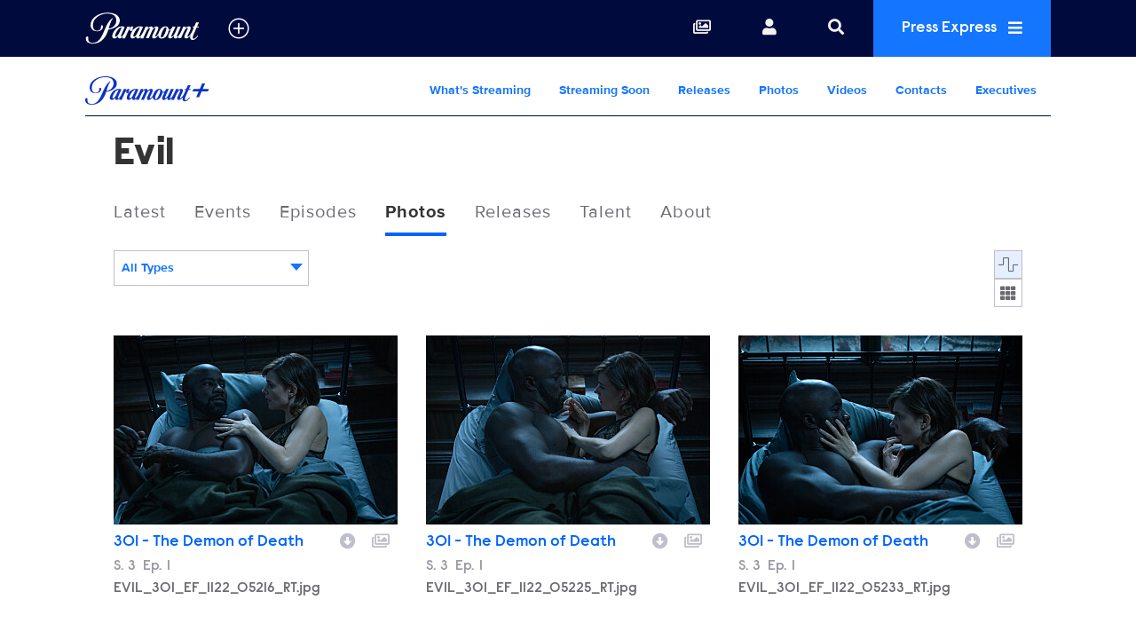

--- FILE ---
content_type: text/html; charset=UTF-8
request_url: https://www.paramountpressexpress.com/paramount-plus/shows/evil/photos?episode=21963
body_size: 23460
content:
<!doctype html>
<html lang='en'>

<head>
    <meta charset='utf-8'>
    <meta name='viewport' content='width=device-width, initial-scale=1'>

    <meta name='copyright' content='© 2025 Paramount'>
    <meta name="viewport" content="width=device-width, initial-scale=1.0" />

    
    <title>Paramount Press Express | Paramount+ | Evil | Photos</title>
    <link rel="icon" href="/images/favicon/favicon.ico" type="image/vnd.microsoft.icon" />
    <link rel="shortcut icon" href="/images/favicon/favicon.ico" />
    <link rel='stylesheet' type='text/css' href='/css/dist/screen.css?rel=202307120900'>
    <link rel='stylesheet' type='text/css' href='/css/vcpe-extra.css?rel=202307120900'>
    <link rel='stylesheet' type='text/css' href='/css/vcpe-release.css?rel=202307120900'>
    <link rel='stylesheet' type='text/css' href='/images/svg-output/icons.data.svg.css'>
    <link rel="stylesheet" type="text/css" href="/css/swiper-bundle.min.css" />
    <link rel='stylesheet' type='text/css' href='/css/select2.min.css?rel=202307120900'>
    <link rel='stylesheet' type='text/css' href='/css/select2-extra.css?rel=202307120900'>
    <link rel="search" type="application/opensearchdescription+xml" href="/search.xml" title="Paramount Press Express Search" />






    <script>!function(){window.semaphore=window.semaphore||[],window.ketch=function(){window.semaphore.push(arguments)};var e=document.createElement("script");e.type="text/javascript",e.src="https://global.ketchcdn.com/web/v3/config/corporate/paramount_press_express/boot.js",e.async=!0,document.getElementsByTagName("head")[0].appendChild(e)}();</script>

    <script>
        (function(a){
          var w=window,b='cbsoptanon',q='cmd',r='config';
          w[b] = w[b] ? w[b] : {};
          w[b][q] = w[b][q] ? w[b][q] : [];
          w[b][r] = w[b][r] ? w[b][r] : [];
          
          a.forEach(function(z){
            w[b][z] = w[b][z] || function(){
              var c=arguments;
              w[b][q].push(function(){
                w[b][z].apply(w[b],c);
              })
            }
          });
        })(["onScriptsReady","onAdsReady"]);      
    </script>

    <script src="https://cdn.privacy.paramount.com/dist/optanon-v2.0.0.js" async></script>

    <script>
        /*! grunt-grunticon Stylesheet Loader - v2.1.6 | https://github.com/filamentgroup/grunticon | (c) 2015 Scott Jehl, Filament Group, Inc. | MIT license. */
			!function(){function e(e,t){function n(){!o&&t&&(o=!0,t.call(e))}var o;e.addEventListener&&e.addEventListener("load",n),e.attachEvent&&e.attachEvent("onload",n),"isApplicationInstalled"in navigator&&"onloadcssdefined"in e&&e.onloadcssdefined(n)}!function(e){"use strict";var t=function(t,n,o){function r(e){if(c.body)return e();setTimeout(function(){r(e)})}function a(){d.addEventListener&&d.removeEventListener("load",a),d.media=o||"all"}var i,c=e.document,d=c.createElement("link");if(n)i=n;else{var l=(c.body||c.getElementsByTagName("head")[0]).childNodes;i=l[l.length-1]}var s=c.styleSheets;d.rel="stylesheet",d.href=t,d.media="only x",r(function(){i.parentNode.insertBefore(d,n?i:i.nextSibling)});var u=function(e){for(var t=d.href,n=s.length;n--;)if(s[n].href===t)return e();setTimeout(function(){u(e)})};return d.addEventListener&&d.addEventListener("load",a),d.onloadcssdefined=u,u(a),d};"undefined"!=typeof exports?exports.loadCSS=t:e.loadCSS=t}("undefined"!=typeof global?global:this),function(t){var n=function(o,r){"use strict";if(o&&3===o.length){var a=t.navigator,i=t.document,c=t.Image,d=!(!i.createElementNS||!i.createElementNS("http://www.w3.org/2000/svg","svg").createSVGRect||!i.implementation.hasFeature("http://www.w3.org/TR/SVG11/feature#Image","1.1")||t.opera&&-1===a.userAgent.indexOf("Chrome")||-1!==a.userAgent.indexOf("Series40")),l=new c;l.onerror=function(){n.method="png",n.href=o[2],loadCSS(o[2])},l.onload=function(){var t=1===l.width&&1===l.height,a=o[t&&d?0:t?1:2];n.method=t&&d?"svg":t?"datapng":"png",n.href=a,e(loadCSS(a),r)},l.src="[data-uri]",i.documentElement.className+=" grunticon"}};n.loadCSS=loadCSS,n.onloadCSS=e,t.grunticon=n}(this),function(e,t){"use strict";var n,o=t.document,r=function(e){if(o.attachEvent?"complete"===o.readyState:"loading"!==o.readyState)e();else{var t=!1;o.addEventListener("readystatechange",function(){t||(t=!0,e())},!1)}},a=function(e){return t.document.querySelector('link[href$="'+e+'"]')},i=function(e,t){if(n&&!t)return n;n={};var o,r,a,i,c,d;if(!(o=e.sheet))return n;r=o.cssRules?o.cssRules:o.rules;for(var l=0;l<r.length;l++)a=r[l].cssText,i="grunticon:"+r[l].selectorText,(c=a.split(");")[0].match(/US\-ASCII\,([^"']+)/))&&c[1]&&(d=decodeURIComponent(c[1]),n[i]=d);return n},c=function(e,t){var n,r,a,i,c;t?n=e:(t=e,n=o),i="data-grunticon-embed";for(var d in t){c=d.slice("grunticon:".length);try{r=n.querySelectorAll(c)}catch(e){continue}a=[];for(var l=0;l<r.length;l++)null!==r[l].getAttribute(i)&&a.push(r[l]);if(a.length)for(l=0;l<a.length;l++)a[l].innerHTML=t[d],a[l].style.backgroundImage="none",a[l].removeAttribute(i)}return a},d=function(t,n){"svg"===e.method&&r(function(){var o=i(a(e.href));"function"==typeof n?(c(t,o),n()):c(o),"function"==typeof t&&t()})};e.embedIcons=c,e.getCSS=a,e.getIcons=i,e.ready=r,e.svgLoadedCallback=d,e.embedSVG=d}(grunticon,this)}();
			grunticon([ "/images/svg-output/icons.data.png.css", "/images/svg-output/icons.fallback.css"], grunticon.svgLoadedCallback);
		</script>
    <noscript>

    <link href="/images/svg-output/icons.fallback.css" rel="stylesheet"></noscript>
    <style>

					.icon-brand-cbs-entertainment {
		    background-image: url(https://public-assets-pressexpress.s3.amazonaws.com/assets/logos/original/2021/10/08/cbs_entertainment_stack_white_hero_logo_100820_2-1.svg);
		}
		.icon-brand-cbs-entertainment_horz_lt {
		    background-image: url(https://public-assets-pressexpress.s3.amazonaws.com/assets/logos/original/2021/10/08/cbs_entertainment_horz_white_logo_3-1.svg);
		}
					.icon-brand-paramount-plus {
		    background-image: url(https://public-assets-pressexpress.s3.amazonaws.com/assets/logos/original/2021/08/05/PPlus_ScriptOnly_white-01.svg);
		}
		.icon-brand-paramount-plus_horz_lt {
		    background-image: url(https://public-assets-pressexpress.s3.amazonaws.com/assets/logos/original/2022/01/04/pplus_logo_white.svg);
		}
					.icon-brand-showtime {
		    background-image: url(https://public-assets-pressexpress.s3.amazonaws.com/assets/logos/original/2021/10/06/SHOWTIME_WHITEcopy-2.svg);
		}
		.icon-brand-showtime_horz_lt {
		    background-image: url(https://public-assets-pressexpress.s3.amazonaws.com/assets/logos/original/2021/10/06/SHOWTIME_WHITEcopy-3.svg);
		}
					.icon-brand-cbs-sports {
		    background-image: url(https://public-assets-pressexpress.s3.amazonaws.com/assets/logos/original/2021/10/25/CBS_Sports_New_logo_white.svg);
		}
		.icon-brand-cbs-sports_horz_lt {
		    background-image: url(https://public-assets-pressexpress.s3.amazonaws.com/assets/logos/original/2021/10/22/CBS_Sports_New_logo_white.svg);
		}
					.icon-brand-cbs-news-and-stations {
		    background-image: url(https://public-assets-pressexpress.s3.amazonaws.com/assets/logos/original/2021/10/08/cbs_news_and_stations_logo_stacked_rgb_white.svg);
		}
		.icon-brand-cbs-news-and-stations_horz_lt {
		    background-image: url(https://public-assets-pressexpress.s3.amazonaws.com/assets/logos/original/2021/10/08/cbs_news_and_stations_logo_horz_white-01-1.svg);
		}
					.icon-brand-cbs-studios {
		    background-image: url(https://public-assets-pressexpress.s3.amazonaws.com/assets/logos/original/2022/04/30/cbs_studios_logo_white.svg);
		}
		.icon-brand-cbs-studios_horz_lt {
		    background-image: url(https://public-assets-pressexpress.s3.amazonaws.com/assets/logos/original/2022/04/30/cbs_studios_logo_white-1.svg);
		}
					.icon-brand-cbs-media-ventures {
		    background-image: url(https://public-assets-pressexpress.s3.amazonaws.com/assets/logos/original/2022/03/08/cbs-media-ventures-white-1.svg);
		}
		.icon-brand-cbs-media-ventures_horz_lt {
		    background-image: url(https://public-assets-pressexpress.s3.amazonaws.com/assets/logos/original/2022/03/08/cbs-media-ventures-white.svg);
		}
					.icon-brand-paramount-global-content-distribution {
		    background-image: url(https://public-assets-pressexpress.s3.amazonaws.com/assets/logos/original/2022/04/28/PGCD-Whitelogo.svg);
		}
		.icon-brand-paramount-global-content-distribution_horz_lt {
		    background-image: url(https://public-assets-pressexpress.s3.amazonaws.com/assets/logos/original/2022/04/28/PGCD-Whitelogo.svg);
		}
					.icon-brand-paramount-global {
		    background-image: url(https://public-assets-pressexpress.s3.amazonaws.com/assets/logos/original/2022/04/21/PARAMOUNT_LOGOS_000A3C-_138x38_DARK_Header-01.svg);
		}
		.icon-brand-paramount-global_horz_lt {
		    background-image: url(https://public-assets-pressexpress.s3.amazonaws.com/assets/logos/original/2022/04/21/PARAMOUNT_LOGOS_000A3C-_138x38_DARK_Header-01.svg);
		}
					.icon-brand-bet {
		    background-image: url(https://public-assets-pressexpress.s3.amazonaws.com/assets/logos/original/2023/05/08/BET_Logo_Hero_Square_Large_100K_CMYK_white.svg);
		}
		.icon-brand-bet_horz_lt {
		    background-image: url(https://public-assets-pressexpress.s3.amazonaws.com/assets/logos/original/2023/05/08/BET_Logo_Hero_Square_Large_100K_CMYK_white.svg);
		}
					.icon-brand-bet-plus {
		    background-image: url(https://public-assets-pressexpress.s3.amazonaws.com/assets/logos/original/2023/06/06/BET_Logo_Plus_Square_Large_RGB_White.svg);
		}
		.icon-brand-bet-plus_horz_lt {
		    background-image: url(https://public-assets-pressexpress.s3.amazonaws.com/assets/logos/original/2023/06/06/BET_Logo_Plus_Landscape_Large_RGB_white.svg);
		}
					.icon-brand-comedy-central {
		    background-image: url(https://public-assets-pressexpress.s3.amazonaws.com/assets/headers/original/2019/12/04/ComedyCentral_logo_RGB_crop.svg);
		}
		.icon-brand-comedy-central_horz_lt {
		    background-image: url(https://public-assets-pressexpress.s3.amazonaws.com/assets/logos/original/2024/02/09/ComedyCentral_logo_RGB_crop.light.svg);
		}
					.icon-brand-nickelodeon {
		    background-image: url(https://public-assets-pressexpress.s3.amazonaws.com/assets/logos/original/2023/05/09/Nick_logo_RGB-01_crop.svg);
		}
		.icon-brand-nickelodeon_horz_lt {
		    background-image: url(https://public-assets-pressexpress.s3.amazonaws.com/assets/logos/original/2023/04/19/Nick_logo_RGB-01_crop.svg);
		}
					.icon-brand-mtv {
		    background-image: url(https://public-assets-pressexpress.s3.amazonaws.com/assets/logos/original/2023/05/08/MTV_Logo_Flat_RGB_White_TRANS.svg);
		}
		.icon-brand-mtv_horz_lt {
		    background-image: url(https://public-assets-pressexpress.s3.amazonaws.com/assets/logos/original/2023/05/08/MTV_Logo_Flat_RGB_White_TRANS.svg);
		}
					.icon-brand-paramount-network {
		    background-image: url(https://public-assets-pressexpress.s3.amazonaws.com/assets/headers/original/2019/12/04/ParamountNetwork_logo-02_crop.svg);
		}
		.icon-brand-paramount-network_horz_lt {
		    background-image: url(https://public-assets-pressexpress.s3.amazonaws.com/assets/logos/original/2022/04/29/ParamountNetwork_logo-02_crop.svg);
		}
					.icon-brand-paramount-pictures {
		    background-image: url(https://public-assets-pressexpress.s3.amazonaws.com/assets/headers/original/2019/12/04/Paramount_logo_K-K0-02_crop.svg);
		}
		.icon-brand-paramount-pictures_horz_lt {
		    background-image: url();
		}
					.icon-brand-pluto-tv {
		    background-image: url(https://public-assets-pressexpress.s3.amazonaws.com/assets/logos/original/2024/02/06/PlutoTVWordmark_White.svg);
		}
		.icon-brand-pluto-tv_horz_lt {
		    background-image: url(https://public-assets-pressexpress.s3.amazonaws.com/assets/logos/original/2024/02/06/PlutoTVWordmark_White-1.svg);
		}
					.icon-brand-see-it-now {
		    background-image: url(https://public-assets-pressexpress.s3.amazonaws.com/assets/logos/original/2023/02/28/sins_final_white_022823.svg);
		}
		.icon-brand-see-it-now_horz_lt {
		    background-image: url(https://public-assets-pressexpress.s3.amazonaws.com/assets/logos/original/2023/02/28/sins_final_white_022823-1.svg);
		}
					.icon-brand-logo {
		    background-image: url(https://public-assets-pressexpress.s3.amazonaws.com/assets/logos/original/2023/03/01/logotv-logo-white-2.svg);
		}
		.icon-brand-logo_horz_lt {
		    background-image: url(https://public-assets-pressexpress.s3.amazonaws.com/assets/logos/original/2023/03/01/logotv-logo-white.svg);
		}
					.icon-brand-awesomeness {
		    background-image: url(https://public-assets-pressexpress.s3.amazonaws.com/assets/headers/original/2019/12/04/Awesomness_logo_K-02_crop.svg);
		}
		.icon-brand-awesomeness_horz_lt {
		    background-image: url();
		}
					.icon-brand-channel-5 {
		    background-image: url(https://public-assets-pressexpress.s3.amazonaws.com/assets/headers/original/2019/12/04/Channel_5_Logo_RGB_crop.svg);
		}
		.icon-brand-channel-5_horz_lt {
		    background-image: url();
		}
					.icon-brand-cmt {
		    background-image: url(https://public-assets-pressexpress.s3.amazonaws.com/assets/headers/original/2019/12/04/CMT_Color_RGB_crop-1.svg);
		}
		.icon-brand-cmt_horz_lt {
		    background-image: url(https://public-assets-pressexpress.s3.amazonaws.com/assets/logos/original/2023/04/21/CMT_Color_RGB_crop-1.svg);
		}
					.icon-brand-network-10 {
		    background-image: url(https://public-assets-pressexpress.s3.amazonaws.com/assets/headers/original/2019/12/04/10_logo_BW-1.svg);
		}
		.icon-brand-network-10_horz_lt {
		    background-image: url();
		}
					.icon-brand-pop {
		    background-image: url(https://public-assets-pressexpress.s3.amazonaws.com/assets/headers/original/2019/12/04/POPTV_logo_white_crop-1.svg);
		}
		.icon-brand-pop_horz_lt {
		    background-image: url();
		}
					.icon-brand-smithsonian-channel {
		    background-image: url(https://public-assets-pressexpress.s3.amazonaws.com/assets/headers/original/2019/12/04/SMITHSONIAN_CHANNEL_WHT_crop.svg);
		}
		.icon-brand-smithsonian-channel_horz_lt {
		    background-image: url(https://public-assets-pressexpress.s3.amazonaws.com/assets/logos/original/2022/05/17/SMITHSONIAN_CHANNEL_WHT_crop1.svg);
		}
					.icon-brand-telefe {
		    background-image: url(https://public-assets-pressexpress.s3.amazonaws.com/assets/headers/original/2019/12/04/TELEFE_LOGO_RGB-01_Crop.svg);
		}
		.icon-brand-telefe_horz_lt {
		    background-image: url();
		}
					.icon-brand-tv-land {
		    background-image: url(https://public-assets-pressexpress.s3.amazonaws.com/assets/headers/original/2019/12/04/TVLAND_logo-02_crop-1.svg);
		}
		.icon-brand-tv-land_horz_lt {
		    background-image: url(https://public-assets-pressexpress.s3.amazonaws.com/assets/logos/original/2023/04/21/TVLAND_logo-02_crop-1.svg);
		}
					.icon-brand-vh-1 {
		    background-image: url(https://public-assets-pressexpress.s3.amazonaws.com/assets/headers/original/2019/12/04/VH1_logo-02-crop.svg);
		}
		.icon-brand-vh-1_horz_lt {
		    background-image: url();
		}
	
    body.brand-paramount-plus p.release-type {
        display: none;
    }
    .show-header.hide-header {
        display: none;
    }
	</style>

    <link rel="stylesheet" type="text/css" href="/css/vcbs-css/paramount-plus.css" />


    <script src="/js/js.cookie.min.js"></script>
    <script>
    function uuidv4() {
      return ([1e7]+-1e3+-4e3+-8e3+-1e11).replace(/[018]/g, c =>
        (c ^ crypto.getRandomValues(new Uint8Array(1))[0] & 15 >> c / 4).toString(16)
      );
    }

    var VCPE = (typeof VCPE == 'undefined') ? {} : VCPE;

    VCPE.viewGuid = uuidv4();
    VCPE.hasActiveSession = false;
    VCPE.pageType = 'photos';
    VCPE.current_division = 'paramount-plus';
    VCPE.current_series = 'evil';
    VCPE.brand_filter = 'all';
    VCPE.searchFilter = 'all';
    VCPE.searchTerm = '';

    VCPE.photosMasonry = false;
    VCPE.debounceTimer = false;
    function photoHasLoaded() {
        if (VCPE.photosMasonry) {
            clearTimeout(VCPE.debounceTimer);
            VCPE.debounceTimer = setTimeout(function() {
                VCPE.photosMasonry.masonry('layout');
            }, 250);
        }
    }

    VCPE.isMobileDevice = /iPhone|Android/i.test(navigator.userAgent);
    VCPE.utagDivision = (VCPE.current_division == 'viacom-cbs') ? 'other' : VCPE.current_division;
    VCPE.utagPlatformId = VCPE.isMobileDevice ? 'pressexpress_site_mweb' : 'pressexpress_site_desktop';
    VCPE.utagPageName = 'pressexpress:'+window.location.pathname + '';
    VCPE.utagPageType = 'section_door';
    VCPE.utagSiteSection = 'press|'+VCPE.utagDivision+'|||contentgallery|';

    VCPE.userDataJson = Cookies.get('vcpeuser');
    VCPE.userData = (typeof VCPE.userDataJson != 'undefined') ? JSON.parse(VCPE.userDataJson) : false;
    if (VCPE.userData && VCPE.userData.valid == 1) {
        VCPE.utagUserState = 'authenticated';
        VCPE.utagUserType = 'registered';
        VCPE.utagUserId = VCPE.userData.key;
    }
    else {
        VCPE.utagUserState = 'not authenticated';
        VCPE.utagUserType = 'anon';
        VCPE.utagUserId = '';
    }

    var utag_data = utag_data || {
        "brandPlatformId": VCPE.utagPlatformId,
        "pageName": VCPE.utagPageName,
        "pageType": VCPE.utagPageType,
        "pageURL": document.location.href,
        "pageViewGuid": VCPE.viewGuid,
        "siteSection": VCPE.utagSiteSection,
        "siteType": "",
        "userState": VCPE.utagUserState,
        "userId": VCPE.utagUserId,
        "userType": VCPE.utagUserType,
        "searchTerm": VCPE.searchTerm
    };


    // merge asset meta
    let page_asset = {
        "assetId": "",
        "assetType": "",
        "assetKeywords": "",
        "assetTitle": "",
        "assetFilename": "",
        "assetBrand": "",
        "assetSeries": "",
        "assetEpisode": "",
        "assetUrl": ""
    }
    utag_data = {...utag_data, ...page_asset};

    console.log('utag-pageName:'+ VCPE.utagPageName);
    console.log('utag-pageType:'+ VCPE.utagPageType);
    console.log('utag-siteSection:'+ VCPE.utagSiteSection);

    </script>

    <script src="https://assets.adobedtm.com/3cf18d572b06/0f1f3b151dc1/launch-d03bc31577e2.min.js" async></script>

<style>
    #announcement-banner {
        text-align: center;
        color: #000;
        background-color: #69E7E9;
        font-family: raisonne, Helvetica Neue, Helvetica, Arial, sans-serif;
        font-size: 1.125em;
        font-weight: 100;
        padding: 0;
        max-height: 0;
        opacity: 0;
        transition: max-height 0.5s ease-in, opacity 0.5s ease-in;
    }
    #announcement-banner button {
        float: right;
        font-size: 0.85em;
    }
    body.has-banner1 #announcement-banner {
        max-height: 500px;
        opacity: 1;
        padding: 0.5em;
    }
    #body-search-input::placeholder,
    #nav-search-input::placeholder {
        opacity: 0.60;
    }
    li.search-suggest-item span.tip {
        font-size: 0.6em
    }
    .preview-heading {
        background-color: yellow;
        color: #000;
        text-align: center;
    }
    .preview-heading a {
        float: right;
        font-size: 12px;
        line-height: 22px;
        padding: 0 4px;
    }
    .preview-heading {
        --color-one: #FFCE31;
        --color-two: #74EAEC;
        --bg-size: 200%;
        background-color: #74EAEC;
        background: linear-gradient(to right, var(--color-one), var(--color-two), var(--color-one)) 0 0 / var(--bg-size) 100%;
        animation: previewanim 3s linear infinite;
    }
    @keyframes previewanim {
      to {
          background-position: var(--bg-size) 0;
      }
    }
</style>
</head>

<body class='brand-paramount-plus  pt-photos brand-paramount-plus '>
    <a id='skip' href='#main'>Skip to Main Content</a>
    <header id='header' role='banner'>


        <div id='nav-search-screen' class='search-screen' data-slide='screen'></div>
        <nav id='nav' aria-label='site'>
            <ul>
                <li id='nav-logo'>
                    <a href='https://www.paramountpressexpress.com/' aria-label='Global Home'>
                        <div class='icon-brand icon-brand-VCBS_nav' aria-hidden='true'></div>
                    </a>
                                <button id='nav-logo-toggle' class='toggle_plus' aria-controls='nav-logo-menu' aria-expanded='false' aria-label='all brands' data-slide='toggle'>
						<i aria-hidden='true' title='All Brands'></i>
					</button>
			                </li>
                <li class='nav-links'>
                    <ul>
                        <li id='nav-link_collections'>
                            <a href='/account/collections/' aria-label='Collections'>
                                <i aria-hidden='true' title='Collections'></i>
                            </a>
                        </li>
                        <li id='nav-link_login' class='out'>
                        	<button id='nav-login-toggle' aria-controls='nav-login-menu' aria-expanded='false' data-slide='toggle'>
                                <i aria-hidden='true' title='Login or register'></i>
                                <span class='username'></span>
                            </button>
                            <ul id='nav-login-menu' data-slide='menu'>
                                <li class='no-session'>
                                    <a href='/account/login' id="account_login_link">
                                        Log In
                                    </a>
                                </li>
                                <li class='no-session' id="account_register_link">
                                    <a href='/account/register'>
                                        Register
                                    </a>
                                </li>

                                <li class='has-session'>
                                    <a href='/account/profile'>
                                        Profile
                                    </a>
                                </li>

                                <li class='has-session'>
									<a href='/account/logout'>
										Log Out
									</a>
								</li>

                            </ul>
                        </li>
                        <li id='nav-link_search' class='has-nav-search'>
                            <button id='nav-search-toggle' href='#' aria-controls='nav-search-wrap' aria-expanded='false' aria-label='Search' data-slide='toggle'>
                                <i aria-hidden='true' title='Search'></i>
                            </button>
                        </li>
                        <li id='nav-link_prex'>
                            <button id='nav-prex-toggle' aria-controls='nav-prex-menu' aria-expanded='false' data-slide='toggle'>
                                Press Express
                                <i aria-hidden='true' title='Press Express'></i>
                            </button>
                            <ul id='nav-prex-menu' class='xxxnav-prex-menu_brand' data-slide='menu'>
                                <li id='nav-prex-search'>
                                    <form role='form' id='nav-prex-search-form' class='search-form' name='nav-search' aria-label='Global search' action="/search/results">
                                        <input id='nav-prex-search-input' name="q" class='search-input' type='search' placeholder='Global Search' title='Search:'>
                                        <button id='nav-prex-search-submit' class='search-submit' type='submit' aria-label='Submit search'>
                                            <i aria-hidden='true' title='Submit search'></i>
                                        </button>
                                    </form>
                                    <ul id='nav-prex-search-suggest' class='search-suggest' aria-labelledby='nav-prex-search-suggest-slug' data-slide='menu'>
                                    </ul>
                                </li>

                                <li id='nav-prex-brands'>
                                    <button id='nav-prex-brands-toggle' class='toggle_plus' aria-controls='nav-prex-brands-menu' aria-expanded='false' data-slide='toggle'>
                                        All Brands
                                        <i aria-hidden='true' title='All brands'></i>
                                    </button>
                                    <ul id='nav-prex-brands-menu' class='xbrands' data-slide='menu'>
                                        <div class='brands'>
                                                                                        <li class='icon-brand-cbs-entertainment' style='background-position: center 50%; background-size: 70%'>
                                                <a href='https://www.paramountpressexpress.com/cbs-entertainment/'><span class='hide-visually'>CBS Entertainment</span></a>
                                            </li>
                                                                                        <li class='icon-brand-paramount-plus' style='background-position: center 50%; background-size: 80%'>
                                                <a href='https://www.paramountpressexpress.com/paramount-plus/'><span class='hide-visually'>Paramount+</span></a>
                                            </li>
                                                                                        <li class='icon-brand-showtime' style='background-position: center 50%; background-size: 75%'>
                                                <a href='https://www.paramountpressexpress.com/showtime/'><span class='hide-visually'>SHOWTIME</span></a>
                                            </li>
                                                                                        <li class='icon-brand-cbs-sports' style='background-position: center 50%; background-size: 80%'>
                                                <a href='https://www.paramountpressexpress.com/cbs-sports/'><span class='hide-visually'>CBS Sports</span></a>
                                            </li>
                                                                                        <li class='icon-brand-cbs-news-and-stations' style='background-position: center 50%; background-size: 80%'>
                                                <a href='https://www.paramountpressexpress.com/cbs-news-and-stations/'><span class='hide-visually'>CBS News and Stations</span></a>
                                            </li>
                                                                                        <li class='icon-brand-cbs-studios' style='background-position: center 50%; background-size: 80%'>
                                                <a href='https://www.paramountpressexpress.com/cbs-studios/'><span class='hide-visually'>CBS Studios</span></a>
                                            </li>
                                                                                        <li class='icon-brand-cbs-media-ventures' style='background-position: center 50%; background-size: 96%'>
                                                <a href='https://www.paramountpressexpress.com/cbs-media-ventures/'><span class='hide-visually'>CBS Media Ventures</span></a>
                                            </li>
                                                                                        <li class='icon-brand-paramount-global-content-distribution' style='background-position: center 45%; background-size: 61%'>
                                                <a href='https://www.paramountpressexpress.com/paramount-global-content-distribution/'><span class='hide-visually'>Paramount Global Content Distribution</span></a>
                                            </li>
                                                                                        <li class='icon-brand-paramount-global' style='background-position: center 50%; background-size: 74%'>
                                                <a href='https://www.paramount.com'><span class='hide-visually'>Paramount Global</span></a>
                                            </li>
                                                                                        <li class='icon-brand-bet' style='background-position: center 50%; background-size: 54%'>
                                                <a href='https://www.paramountpressexpress.com/bet/'><span class='hide-visually'>BET</span></a>
                                            </li>
                                                                                        <li class='icon-brand-bet-plus' style='background-position: center 50%; background-size: 54%'>
                                                <a href='https://www.paramountpressexpress.com/bet-plus/'><span class='hide-visually'>BET+</span></a>
                                            </li>
                                                                                        <li class='icon-brand-comedy-central' style='background-position: center 50%; background-size: 75%'>
                                                <a href='https://www.paramountpressexpress.com/comedy-central/'><span class='hide-visually'>Comedy Central</span></a>
                                            </li>
                                                                                        <li class='icon-brand-nickelodeon' style='background-position: center 50%; background-size: 80%'>
                                                <a href='https://www.paramountpressexpress.com/nickelodeon/'><span class='hide-visually'>Nickelodeon</span></a>
                                            </li>
                                                                                        <li class='icon-brand-mtv' style='background-position: center 50%; background-size: 60%'>
                                                <a href='https://www.paramountpressexpress.com/mtv/'><span class='hide-visually'>MTV</span></a>
                                            </li>
                                                                                        <li class='icon-brand-paramount-network' style='background-position: center 50%; background-size: 80%'>
                                                <a href='https://www.paramountpressexpress.com/paramount-network/'><span class='hide-visually'>Paramount Network</span></a>
                                            </li>
                                                                                        <li class='icon-brand-paramount-pictures' style='background-position: center 30%; background-size: 78%'>
                                                <a href='https://www.paramount.com/brand/paramount-pictures'><span class='hide-visually'>Paramount Pictures</span></a>
                                            </li>
                                                                                        <li class='icon-brand-pluto-tv' style='background-position: center 50%; background-size: 80%'>
                                                <a href='https://www.paramountpressexpress.com/pluto-tv/'><span class='hide-visually'>Pluto TV</span></a>
                                            </li>
                                                                                        <li class='icon-brand-see-it-now' style='background-position: center 50%; background-size: 90%'>
                                                <a href='https://www.paramountpressexpress.com/see-it-now/'><span class='hide-visually'>See it Now</span></a>
                                            </li>
                                                                                        <li class='icon-brand-logo' style='background-position: center 60%; background-size: 60%'>
                                                <a href='https://press.logotv.com'><span class='hide-visually'>Logo</span></a>
                                            </li>
                                                                                        <li class='icon-brand-awesomeness' style='background-position: center 50%; background-size: 80%'>
                                                <a href='https://www.awesomenesstv.com/press/'><span class='hide-visually'>Awesomeness</span></a>
                                            </li>
                                                                                        <li class='icon-brand-channel-5' style='background-position: center 50%; background-size: 30%'>
                                                <a href='https://www.channel5.com'><span class='hide-visually'>Channel 5</span></a>
                                            </li>
                                                                                        <li class='icon-brand-cmt' style='background-position: center 50%; background-size: 55%'>
                                                <a href='https://www.paramountpressexpress.com/cmt/'><span class='hide-visually'>CMT</span></a>
                                            </li>
                                                                                        <li class='icon-brand-network-10' style='background-position: center 50%; background-size: 55%'>
                                                <a href='https://www.paramountanz.com.au/'><span class='hide-visually'>Network 10</span></a>
                                            </li>
                                                                                        <li class='icon-brand-pop' style='background-position: center 50%; background-size: 60%'>
                                                <a href='https://www.poptv.com '><span class='hide-visually'>Pop</span></a>
                                            </li>
                                                                                        <li class='icon-brand-smithsonian-channel' style='background-position: center 50%; background-size: 80%'>
                                                <a href='https://www.paramountpressexpress.com/smithsonian-channel/'><span class='hide-visually'>Smithsonian Channel</span></a>
                                            </li>
                                                                                        <li class='icon-brand-telefe' style='background-position: center 50%; background-size: 55%'>
                                                <a href='https://www.viacom.com/brand/telefe'><span class='hide-visually'>Telefe</span></a>
                                            </li>
                                                                                        <li class='icon-brand-tv-land' style='background-position: center 50%; background-size: 80%'>
                                                <a href='http://viapub.viacom.com/sites/tvlandpress/Pages/TVLHome.aspx'><span class='hide-visually'>TV Land</span></a>
                                            </li>
                                                                                        <li class='icon-brand-vh-1' style='background-position: center 50%; background-size: 55%'>
                                                <a href='https://www.vh1press.com/'><span class='hide-visually'>VH1</span></a>
                                            </li>
                                                                                    </div>
                                    </ul>
                                </li>

                                                <li id='nav-prex-brand'>
									<a href='/paramount-plus/' class='nav-prex-logo toggle_plus' aria-label='Paramount+ Home'>
										<span class="icon-brand-paramount-plus_horz_lt"></span>
			            			</a>

			    			        <ul id="nav-prex-brands-submenu">
                                                                                <li><a href="/paramount-plus/shows/" class="nav-prex-submenu-toggle ">What&#039;s Streaming</a></li>
                                                                                <li><a href="/paramount-plus/pages/streaming-soon-on-paramount" class="nav-prex-submenu-toggle ">Streaming Soon</a></li>
                                                                                <li><a href="/paramount-plus/releases/" class="nav-prex-submenu-toggle ">Releases</a></li>
                                                                                <li><a href="/paramount-plus/photos/" class="nav-prex-submenu-toggle ">Photos</a></li>
                                                                                <li><a href="/paramount-plus/ytvideo" class="nav-prex-submenu-toggle ">Videos</a></li>
                                                                                <li><a href="/paramount-plus/contacts/" class="nav-prex-submenu-toggle ">Contacts</a></li>
                                                                                <li><a href="/paramount-plus/executives/" class="nav-prex-submenu-toggle ">Executives</a></li>
                                                                            </ul>

								</li>

				
                                <li id='nav-prex-tray'>
                                    <ul>
                                        <li>
                                            <a href='/express-newsroom/'>
                                                All The Latest Paramount Releases
                                                <strong>The Express Newsroom</strong>
                                            </a>
                                        </li>
                                        <li>
                                            <a href='/show-index/'>
                                                The Complete Index of Press Contacts, Keyart, and Social Media Accounts
                                                <strong>The Show Index</strong>
                                            </a>
                                        </li>
                                        <li>
                                            <a href='/brands-and-executives/'>
                                                A Complete List of Paramount Executives and Brand Logos
                                                <strong>Brands &amp; Executives</strong>
                                            </a>
                                        </li>
                                    </ul>
                                </li>
                                <li id='nav-prex-icons'>
                                    <ul>
                                        <li class='nav-prex-icon_login no-session'>
                                            <a href='/account/login' id="account_login_link_mobile">
                                                <i aria-hidden='true'></i>
                                                <span class='username'>Login / Register</span>
                                            </a>
                                        </li>

                                        <li class='nav-prex-icon_login user-profile has-session  '>
                                            <a href='/account/profile'>
                                                <i aria-hidden='true'></i>
                                                Profile
                                            </a>
                                        </li>

                                        <li class='nav-prex-icon_collections'>
                                            <a href='/account/collections/'>
                                                <i aria-hidden='true'></i>
                                                Collections
                                            </a>
                                        </li>

                                        <li class='has-session'>
                                            <a href='/account/logout'>
                                                Log Out
                                            </a>
                                        </li>
                                    </ul>
                                </li>
                            </ul>
                        </li>
                    </ul>
                </li>
            </ul>
        </nav>
        <ul id='nav-logo-menu' data-slide='menu'>
			<div class='brands'>
			                <li class='icon-brand icon-brand-cbs-entertainment' style='background-position: center 50%; background-size: 70%'>
                    <a href='https://www.paramountpressexpress.com/cbs-entertainment/'><span class='hide-visually'>CBS Entertainment</span></a>
                </li>
			                <li class='icon-brand icon-brand-paramount-plus' style='background-position: center 50%; background-size: 80%'>
                    <a href='https://www.paramountpressexpress.com/paramount-plus/'><span class='hide-visually'>Paramount+</span></a>
                </li>
			                <li class='icon-brand icon-brand-showtime' style='background-position: center 50%; background-size: 75%'>
                    <a href='https://www.paramountpressexpress.com/showtime/'><span class='hide-visually'>SHOWTIME</span></a>
                </li>
			                <li class='icon-brand icon-brand-cbs-sports' style='background-position: center 50%; background-size: 80%'>
                    <a href='https://www.paramountpressexpress.com/cbs-sports/'><span class='hide-visually'>CBS Sports</span></a>
                </li>
			                <li class='icon-brand icon-brand-cbs-news-and-stations' style='background-position: center 50%; background-size: 80%'>
                    <a href='https://www.paramountpressexpress.com/cbs-news-and-stations/'><span class='hide-visually'>CBS News and Stations</span></a>
                </li>
			                <li class='icon-brand icon-brand-cbs-studios' style='background-position: center 50%; background-size: 80%'>
                    <a href='https://www.paramountpressexpress.com/cbs-studios/'><span class='hide-visually'>CBS Studios</span></a>
                </li>
			                <li class='icon-brand icon-brand-cbs-media-ventures' style='background-position: center 50%; background-size: 96%'>
                    <a href='https://www.paramountpressexpress.com/cbs-media-ventures/'><span class='hide-visually'>CBS Media Ventures</span></a>
                </li>
			                <li class='icon-brand icon-brand-paramount-global-content-distribution' style='background-position: center 45%; background-size: 61%'>
                    <a href='https://www.paramountpressexpress.com/paramount-global-content-distribution/'><span class='hide-visually'>Paramount Global Content Distribution</span></a>
                </li>
			                <li class='icon-brand icon-brand-paramount-global' style='background-position: center 50%; background-size: 74%'>
                    <a href='https://www.paramount.com'><span class='hide-visually'>Paramount Global</span></a>
                </li>
			                <li class='icon-brand icon-brand-bet' style='background-position: center 50%; background-size: 54%'>
                    <a href='https://www.paramountpressexpress.com/bet/'><span class='hide-visually'>BET</span></a>
                </li>
			                <li class='icon-brand icon-brand-bet-plus' style='background-position: center 50%; background-size: 54%'>
                    <a href='https://www.paramountpressexpress.com/bet-plus/'><span class='hide-visually'>BET+</span></a>
                </li>
			                <li class='icon-brand icon-brand-comedy-central' style='background-position: center 50%; background-size: 75%'>
                    <a href='https://www.paramountpressexpress.com/comedy-central/'><span class='hide-visually'>Comedy Central</span></a>
                </li>
			                <li class='icon-brand icon-brand-nickelodeon' style='background-position: center 50%; background-size: 80%'>
                    <a href='https://www.paramountpressexpress.com/nickelodeon/'><span class='hide-visually'>Nickelodeon</span></a>
                </li>
			                <li class='icon-brand icon-brand-mtv' style='background-position: center 50%; background-size: 60%'>
                    <a href='https://www.paramountpressexpress.com/mtv/'><span class='hide-visually'>MTV</span></a>
                </li>
			                <li class='icon-brand icon-brand-paramount-network' style='background-position: center 50%; background-size: 80%'>
                    <a href='https://www.paramountpressexpress.com/paramount-network/'><span class='hide-visually'>Paramount Network</span></a>
                </li>
			                <li class='icon-brand icon-brand-paramount-pictures' style='background-position: center 30%; background-size: 78%'>
                    <a href='https://www.paramount.com/brand/paramount-pictures'><span class='hide-visually'>Paramount Pictures</span></a>
                </li>
			                <li class='icon-brand icon-brand-pluto-tv' style='background-position: center 50%; background-size: 80%'>
                    <a href='https://www.paramountpressexpress.com/pluto-tv/'><span class='hide-visually'>Pluto TV</span></a>
                </li>
			                <li class='icon-brand icon-brand-see-it-now' style='background-position: center 50%; background-size: 90%'>
                    <a href='https://www.paramountpressexpress.com/see-it-now/'><span class='hide-visually'>See it Now</span></a>
                </li>
			                <li class='icon-brand icon-brand-logo' style='background-position: center 60%; background-size: 60%'>
                    <a href='https://press.logotv.com'><span class='hide-visually'>Logo</span></a>
                </li>
			                <li class='icon-brand icon-brand-awesomeness' style='background-position: center 50%; background-size: 80%'>
                    <a href='https://www.awesomenesstv.com/press/'><span class='hide-visually'>Awesomeness</span></a>
                </li>
			                <li class='icon-brand icon-brand-channel-5' style='background-position: center 50%; background-size: 30%'>
                    <a href='https://www.channel5.com'><span class='hide-visually'>Channel 5</span></a>
                </li>
			                <li class='icon-brand icon-brand-cmt' style='background-position: center 50%; background-size: 55%'>
                    <a href='https://www.paramountpressexpress.com/cmt/'><span class='hide-visually'>CMT</span></a>
                </li>
			                <li class='icon-brand icon-brand-network-10' style='background-position: center 50%; background-size: 55%'>
                    <a href='https://www.paramountanz.com.au/'><span class='hide-visually'>Network 10</span></a>
                </li>
			                <li class='icon-brand icon-brand-pop' style='background-position: center 50%; background-size: 60%'>
                    <a href='https://www.poptv.com '><span class='hide-visually'>Pop</span></a>
                </li>
			                <li class='icon-brand icon-brand-smithsonian-channel' style='background-position: center 50%; background-size: 80%'>
                    <a href='https://www.paramountpressexpress.com/smithsonian-channel/'><span class='hide-visually'>Smithsonian Channel</span></a>
                </li>
			                <li class='icon-brand icon-brand-telefe' style='background-position: center 50%; background-size: 55%'>
                    <a href='https://www.viacom.com/brand/telefe'><span class='hide-visually'>Telefe</span></a>
                </li>
			                <li class='icon-brand icon-brand-tv-land' style='background-position: center 50%; background-size: 80%'>
                    <a href='http://viapub.viacom.com/sites/tvlandpress/Pages/TVLHome.aspx'><span class='hide-visually'>TV Land</span></a>
                </li>
			                <li class='icon-brand icon-brand-vh-1' style='background-position: center 50%; background-size: 55%'>
                    <a href='https://www.vh1press.com/'><span class='hide-visually'>VH1</span></a>
                </li>
						</div>
		</ul>
        <div id='nav-search-wrap' data-slide='menu'>
            <div id='nav-search' class='search'>
                <form role='form' id='nav-search-form' class='search-form' name='nav-search' aria-label='Global search' action="/search/results">
                    <div id='nav-search-field' class='search-field'>
                        <input id='nav-search-input' name="q" class='search-input' type='search' placeholder='Search all of Press Express' title='Search:' value="">
                        <button id='nav-search-submit' class='search-submit' type='submit' aria-label='Submit search'>
                            <i aria-hidden='true' title='Submit search'></i>
                        </button>
                    </div>
                </form>
                <ul id='nav-search-releases' data-slide='menu'>
                    <h2 class='hide-visually'>Top Searches</h2>
                </ul>
                <ul id='nav-search-suggest' class='search-suggest' aria-labelledby='nav-search-suggest-slug' data-slide='menu'>
                </ul>
            </div>
        </div>
    </header>
    <main id='main' class='global-main  showslug-evil '>
                                        <main class='brand-main inner-main'>
            
<link rel='stylesheet' type='text/css' href='/css/select2.min.css?rel=202307120900'>
<link rel='stylesheet' type='text/css' href='/css/select2-extra.css?rel=202307120900'>
<style>

@media (max-width: 47.99em) {
    ul.grid-container.scroll-lock {
        overflow: scroll !important;
        height: 100vh !important;
        scroll-snap-type: y mandatory !important;
        scroll-snap-points-y: repeat(100vh);
    }
    ul.scroll-lock li.photo.asset {
        scroll-snap-align: start;
        position: relative !important;
        top: auto !important;
    }
}

</style>


		<header class="brand-header">

						<nav id="brand-nav" aria-label="Brand">
		        <ul class="brand-nav-inset">
					<li id="brand-nav-logo">
						<a href='/paramount-plus/' class='toggle_plus' aria-label='Paramount+ Home'>
							<span class="icon-brand-horz icon-brand-paramount-plus_horz">
								<img class="icon-brand-dk_horz" src="https://public-assets-pressexpress.s3.amazonaws.com/assets/logos/original/2022/01/04/pplus_logo_dark.svg" />
								<img class="icon-brand-lt_horz" src="https://public-assets-pressexpress.s3.amazonaws.com/assets/logos/original/2022/01/04/pplus_logo_white.svg" />
							</span>
						</a>
					</li>
					<li id="brand-nav-links">
						<ul>

							<li><a href="/paramount-plus/shows/" target="" class="brand-nav-toggle toggle_caret ">What&#039;s Streaming</a></li>
							<li><a href="/paramount-plus/pages/streaming-soon-on-paramount" target="" class="brand-nav-toggle toggle_caret ">Streaming Soon</a></li>
							<li><a href="/paramount-plus/releases/" target="" class="brand-nav-toggle toggle_caret ">Releases</a></li>
							<li><a href="/paramount-plus/photos/" target="" class="brand-nav-toggle toggle_caret ">Photos</a></li>
							<li><a href="/paramount-plus/ytvideo" target="" class="brand-nav-toggle toggle_caret ">Videos</a></li>
							<li><a href="/paramount-plus/contacts/" target="" class="brand-nav-toggle toggle_caret ">Contacts</a></li>
							<li><a href="/paramount-plus/executives/" target="" class="brand-nav-toggle toggle_caret ">Executives</a></li>
						</ul>
					</li>
				</ul>
				<ul id="brand-nav-logo-menu" data-slide="menu">
					<div class="brands">

						<li class='icon-brand icon-brand-cbs-entertainment' style='background-position: center 50%; background-size: 70%'>
							<a href='https://www.paramountpressexpress.com/cbs-entertainment/' target=''><span class='hide-visually'>CBS Entertainment</span></a>
						</li>
						<li class='icon-brand icon-brand-paramount-plus' style='background-position: center 50%; background-size: 80%'>
							<a href='https://www.paramountpressexpress.com/paramount-plus/' target=''><span class='hide-visually'>Paramount+</span></a>
						</li>
						<li class='icon-brand icon-brand-showtime' style='background-position: center 50%; background-size: 75%'>
							<a href='https://www.paramountpressexpress.com/showtime/' target=''><span class='hide-visually'>SHOWTIME</span></a>
						</li>
						<li class='icon-brand icon-brand-cbs-sports' style='background-position: center 50%; background-size: 80%'>
							<a href='https://www.paramountpressexpress.com/cbs-sports/' target=''><span class='hide-visually'>CBS Sports</span></a>
						</li>
						<li class='icon-brand icon-brand-cbs-news-and-stations' style='background-position: center 50%; background-size: 80%'>
							<a href='https://www.paramountpressexpress.com/cbs-news-and-stations/' target=''><span class='hide-visually'>CBS News and Stations</span></a>
						</li>
						<li class='icon-brand icon-brand-cbs-studios' style='background-position: center 50%; background-size: 80%'>
							<a href='https://www.paramountpressexpress.com/cbs-studios/' target=''><span class='hide-visually'>CBS Studios</span></a>
						</li>
						<li class='icon-brand icon-brand-cbs-media-ventures' style='background-position: center 50%; background-size: 96%'>
							<a href='https://www.paramountpressexpress.com/cbs-media-ventures/' target=''><span class='hide-visually'>CBS Media Ventures</span></a>
						</li>
						<li class='icon-brand icon-brand-paramount-global-content-distribution' style='background-position: center 45%; background-size: 61%'>
							<a href='https://www.paramountpressexpress.com/paramount-global-content-distribution/' target=''><span class='hide-visually'>Paramount Global Content Distribution</span></a>
						</li>
						<li class='icon-brand icon-brand-paramount-global' style='background-position: center 50%; background-size: 74%'>
							<a href='https://www.paramount.com' target='_blank'><span class='hide-visually'>Paramount Global</span></a>
						</li>
						<li class='icon-brand icon-brand-bet' style='background-position: center 50%; background-size: 54%'>
							<a href='https://www.paramountpressexpress.com/bet/' target=''><span class='hide-visually'>BET</span></a>
						</li>
						<li class='icon-brand icon-brand-bet-plus' style='background-position: center 50%; background-size: 54%'>
							<a href='https://www.paramountpressexpress.com/bet-plus/' target=''><span class='hide-visually'>BET+</span></a>
						</li>
						<li class='icon-brand icon-brand-comedy-central' style='background-position: center 50%; background-size: 75%'>
							<a href='https://www.paramountpressexpress.com/comedy-central/' target=''><span class='hide-visually'>Comedy Central</span></a>
						</li>
						<li class='icon-brand icon-brand-nickelodeon' style='background-position: center 50%; background-size: 80%'>
							<a href='https://www.paramountpressexpress.com/nickelodeon/' target=''><span class='hide-visually'>Nickelodeon</span></a>
						</li>
						<li class='icon-brand icon-brand-mtv' style='background-position: center 50%; background-size: 60%'>
							<a href='https://www.paramountpressexpress.com/mtv/' target=''><span class='hide-visually'>MTV</span></a>
						</li>
						<li class='icon-brand icon-brand-paramount-network' style='background-position: center 50%; background-size: 80%'>
							<a href='https://www.paramountpressexpress.com/paramount-network/' target=''><span class='hide-visually'>Paramount Network</span></a>
						</li>
						<li class='icon-brand icon-brand-paramount-pictures' style='background-position: center 30%; background-size: 78%'>
							<a href='https://www.paramount.com/brand/paramount-pictures' target='_blank'><span class='hide-visually'>Paramount Pictures</span></a>
						</li>
						<li class='icon-brand icon-brand-pluto-tv' style='background-position: center 50%; background-size: 80%'>
							<a href='https://www.paramountpressexpress.com/pluto-tv/' target=''><span class='hide-visually'>Pluto TV</span></a>
						</li>
						<li class='icon-brand icon-brand-see-it-now' style='background-position: center 50%; background-size: 90%'>
							<a href='https://www.paramountpressexpress.com/see-it-now/' target=''><span class='hide-visually'>See it Now</span></a>
						</li>
						<li class='icon-brand icon-brand-logo' style='background-position: center 60%; background-size: 60%'>
							<a href='https://press.logotv.com' target='_blank'><span class='hide-visually'>Logo</span></a>
						</li>
						<li class='icon-brand icon-brand-awesomeness' style='background-position: center 50%; background-size: 80%'>
							<a href='https://www.awesomenesstv.com/press/' target='_blank'><span class='hide-visually'>Awesomeness</span></a>
						</li>
						<li class='icon-brand icon-brand-channel-5' style='background-position: center 50%; background-size: 30%'>
							<a href='https://www.channel5.com' target='_blank'><span class='hide-visually'>Channel 5</span></a>
						</li>
						<li class='icon-brand icon-brand-cmt' style='background-position: center 50%; background-size: 55%'>
							<a href='https://www.paramountpressexpress.com/cmt/' target=''><span class='hide-visually'>CMT</span></a>
						</li>
						<li class='icon-brand icon-brand-network-10' style='background-position: center 50%; background-size: 55%'>
							<a href='https://www.paramountanz.com.au/' target='_blank'><span class='hide-visually'>Network 10</span></a>
						</li>
						<li class='icon-brand icon-brand-pop' style='background-position: center 50%; background-size: 60%'>
							<a href='https://www.poptv.com ' target='_blank'><span class='hide-visually'>Pop</span></a>
						</li>
						<li class='icon-brand icon-brand-smithsonian-channel' style='background-position: center 50%; background-size: 80%'>
							<a href='https://www.paramountpressexpress.com/smithsonian-channel/' target=''><span class='hide-visually'>Smithsonian Channel</span></a>
						</li>
						<li class='icon-brand icon-brand-telefe' style='background-position: center 50%; background-size: 55%'>
							<a href='https://www.viacom.com/brand/telefe' target='_blank'><span class='hide-visually'>Telefe</span></a>
						</li>
						<li class='icon-brand icon-brand-tv-land' style='background-position: center 50%; background-size: 80%'>
							<a href='http://viapub.viacom.com/sites/tvlandpress/Pages/TVLHome.aspx' target='_blank'><span class='hide-visually'>TV Land</span></a>
						</li>
						<li class='icon-brand icon-brand-vh-1' style='background-position: center 50%; background-size: 55%'>
							<a href='https://www.vh1press.com/' target='_blank'><span class='hide-visually'>VH1</span></a>
						</li>
					</div>
				</ul>

			</nav>
		
					
		</header>

    <style>

    main.showslug-criminal-minds-evolution .photo-name,
    main.showslug-criminal-minds-evolution .photo-filename,
    main.showslug-criminal-minds-evolution .episode-title,
    main.showslug-criminal-minds-evolution .show-episode-titles h4 {
        font-family: "Helvetica Neue", Helvetica, Arial, sans-serif !important;
    }
    
</style>

            <header class='show-header showslug-evil '>
                <nav id='show-nav' aria-label='Show'>
                    <ul class='show-nav-inset'>
                        <li class='show-nav-title'>
                                                <h2>Evil</h2>
                        </li>
                        <li class='show-nav-socials-wrap'>
                            <ul class='show-nav-socials' aria-label='Social media'>
                                                    </ul>
                            <li class='show-nav-links'>
                                <ul>
                                                        <li><a class="" href='/paramount-plus/shows/evil//'>Latest</a></li>
                                                        <li><a class="" href='/paramount-plus/shows/evil/events/'>Events</a></li>
                                                        <li><a class="" href='/paramount-plus/shows/evil/episodes/'>Episodes</a></li>
                                                        <li><a class="on" href='/paramount-plus/shows/evil/photos/'>Photos</a></li>
                                                        <li><a class="" href='/paramount-plus/shows/evil/releases/'>Releases</a></li>
                                                        <li><a class="" href='/paramount-plus/shows/evil/talent/'>Talent</a></li>
                                                        <li><a class="" href='/paramount-plus/shows/evil/about/'>About</a></li>
                                                    </ul>
                            </li>
                    </ul>
                </nav>

                


        <div class="results-controls">
            <div class="results-forms">
                <div class="results-filters">

                                <form id="results-filter_type" class="results-filter">
                        <select name="phototypes" id="phototypes" class="results-filter-toggle">
                                            <option value="all" selected>All Types</option>
                                            <option value="episodic" >Episodic</option>
                                            <option value="gallery" >Gallery</option>
                                            <option value="event" >Event</option>
                                            <option value="keyart" >Key Art</option>
                                        </select>
                    </form>
            
            
                </div>

                <form id="results-display-form">
                    <fieldset class="results-display">
                        <legend class="hide-visually">Display format:</legend>
                        <input id="results-display_flow" type="radio" name="results-display" value="masonry" checked="">
                        <label class="results-display-item" for="results-display_flow" aria-label="Flow">
                            <i aria-hidden="true" title="Display in flow"></i>
                        </label>
                        <input id="results-display_grid" type="radio" name="results-display" value="grid">
                        <label class="results-display-item" for="results-display_grid" aria-label="Single column">
                            <i aria-hidden="true" title="Display in grid"></i>
                        </label>
                    </fieldset>
                </form>

            </div>
        </div>



    
    
    
            </header>

                <ul class='grid-container photos masonry'>


                    <li id="photo-5d1e41bbcd" class='photo asset ' data-mediakey="5d1e41bbcd">
                        <h4 class='hide-visually'><a href='#'>EVIL_301_EF_1122_05216_RT.jpg</a></h4>

                        <a class='photo-figure-link' href='/paramount-plus/shows/evil/photos/?view=5d1e41bbcd'>
                            <figure class='photo-figure'>
                                <img onload="photoHasLoaded()" src='https://private-assets-pressexpress.s3.amazonaws.com/assets/photos/thumbnail/2022/06/07/EVIL_301_EF_1122_05216_RT.jpg?X-Amz-Content-Sha256=UNSIGNED-PAYLOAD&amp;X-Amz-Security-Token=IQoJb3JpZ2luX2VjEPD%2F%2F%2F%2F%2F%2F%2F%2F%2F%2FwEaCXVzLWVhc3QtMSJHMEUCICEEBmhfPANXnYOGs8aIkmoDd0k0kkPyCPJcBq1Ur0PtAiEAxCncJaZpU5g6lTsW3Qi%2FHjLFRDHOQc9zXwyoD9hhrbsqwwUIuf%2F%2F%2F%2F%2F%2F%2F%2F%2F%2FARABGgwwOTQzNjE1Mjc1NTkiDBIHIk4HRUCZveIcOSqXBfi0duSTtoqoICMUpX8qL6P4yqth6lpUK1ZKmQbrKnrjW7q36S76Sy4RHkuHgV8OihzwYeo%2BLS6zETS4aC28jHI0n4ZZg4lLpBjxyYzsh3pgQOGrssZLfX9ebrzxydFcK1lsOpejXH2NTxjrp2Rs%2FL5WUolyt9Vt%2FYV%2BRThXfDgQ83PA%2BQt3e3j6CWK9uAcJLpqvrlCp7hUmU1%2Fl7HPYQxAjfT0Cqp33zCunr8qJ%2B%2FX2jhJNy1DtRyh3BX4bRi1dxhUzkl46Svgpt%2FzkYCM3DhdQATmHsFNAryr8UJZE1ULZAtH5nnhpKb7ZVTORY7dgH5mpTCcNQFuNsBu016Y495BTkJSEpMg2ORER96QxTrcEFAifmABoFlBwC1j1I8a410fFe9JtRPujdRC9XENXCWmtJ9A%2FavUWcTuymo1Twgtladh%2F1w17Isiq4RzxFco02Y0E5woIEfnbFZPYl5%2BOc1ywKiwpDl2ZVoneCmQSPS2qCcYT7WHn6B%2BoCTUGw9aDdhHq3bFrFHXkdUEqLXoZHWculqB96JdVVPva5SmsBo9T13GmasXqszXGwo1qCJfZPyG2F49Dkf03wq44FbN2YSWZ2RPaEE5eaHfdT%2BLoh6D4NRn%2BAe0MQhy1ljL44AbWWfmdpCcCPQRFDS7gbmG%2FSwEGdpS2TtFOT%2Bl9%2BrfcacAwyPi%2BWhaMJadrfrqCf%2B%2FpCrmrFZjzftLUIXZAZ0RC%2FWxWhgBFjhEZZlDhraWMapMtuYyqoM645wIBb5vjia3k5MWjHTu9IboKGP%2BHC28AU0JPpF7MvrjtDlLId875IBWbPzLZL7RBIje8hVG0hv31SsSK%2BZs44FFNVI3Nkju5Fz1KwEwwSkXUS3AZ%2F47hW%2BJn3SDKOpVXQDCH5%2B7IBjqxAV64tqRXMuU%2BSFi%2BfbyIPvBjI0J%2BzITSCpwmIX%2F141jNuL7q%2F%2B4MgxYY9D569cn7revGLEpC62%2FlIPUZ9LGEUMfS8zA4bI%2FeHUeJ04Hq2h47qKSK023nAMljLEZeN4wpLsdMIx9tFsInX%2FwUKUDiolper%2B%2FQu1vMU0KDjVqGQP9ymRd6xEOZZym4nUDE5X%2B5MZFNGQrALyxn7tRJ5h2uf9%2FIljK42qMFsCmxDlPuXc2JsA%3D%3D&amp;X-Amz-Algorithm=AWS4-HMAC-SHA256&amp;X-Amz-Credential=ASIARL6DCUUDSXCY4XG5%2F20251118%2Fus-east-1%2Fs3%2Faws4_request&amp;X-Amz-Date=20251118T002512Z&amp;X-Amz-SignedHeaders=host&amp;X-Amz-Expires=3600&amp;X-Amz-Signature=d070ce9b8287fb05573d7035ecd8b7a0a09973c9801a0ce573f7c6b01ed8c56f' />
                                <figcaption class='photo-caption'>Mike Colter as David Acosta and Katja Herbers as Kristen Bouchard in Evil episode 1, Season 3 stream...</figcaption>
                            </figure>
                        </a>

                        <div class='photo-actions'>
                            <button class='photo-action_download' aria-label='Download image'>
                                <i aria-hidden='true' title='Download image'></i>
                            </button>
                            <button class='photo-action_add' aria-label='Add to collection'>
                                <i aria-hidden='true' title='Add to collection'></i>
                            </button>
                            <button class='photo-action_share' aria-label='Share photo'>
                                <i aria-hidden='true' title='Share photo'></i>
                            </button>
                        </div>

                        <dl class='photo-details'>
                                            <dd class='photo-name'>301 - The Demon of Death</dd>
                
                                            <dt class='photo-details-term'>
                                <span class='hide-visually'>Season</span>
                                <span aria-hidden='true'>S.</span>
                            </dt>
                            <dd class='photo-season'>3</dd>
                            <dt class='photo-details-term'>
                                <span class='hide-visually'>Episode</span>
                                <span class='photo-details-term_episode' aria-hidden='true'>Ep.</span>
                            </dt>
                            <dd class='photo-episode'>1</dd>
                    
                                            <dd class='photo-filename'>EVIL_301_EF_1122_05216_RT.jpg</dd>
                            <dd class='photo-caption'>Mike Colter as David Acosta and Katja Herbers as Kristen Bouchard in Evil episode 1, Season 3 streaming on Paramount +, 2022. Photo Credit: Elizabeth Fisher/Paramount+</dd>
                        </dl>
                    </li>
                    <li id="photo-8266d153b1" class='photo asset ' data-mediakey="8266d153b1">
                        <h4 class='hide-visually'><a href='#'>EVIL_301_EF_1122_05225_RT.jpg</a></h4>

                        <a class='photo-figure-link' href='/paramount-plus/shows/evil/photos/?view=8266d153b1'>
                            <figure class='photo-figure'>
                                <img onload="photoHasLoaded()" src='https://private-assets-pressexpress.s3.amazonaws.com/assets/photos/thumbnail/2022/06/07/EVIL_301_EF_1122_05225_RT.jpg?X-Amz-Content-Sha256=UNSIGNED-PAYLOAD&amp;X-Amz-Security-Token=IQoJb3JpZ2luX2VjEPD%2F%2F%2F%2F%2F%2F%2F%2F%2F%2FwEaCXVzLWVhc3QtMSJHMEUCICEEBmhfPANXnYOGs8aIkmoDd0k0kkPyCPJcBq1Ur0PtAiEAxCncJaZpU5g6lTsW3Qi%2FHjLFRDHOQc9zXwyoD9hhrbsqwwUIuf%2F%2F%2F%2F%2F%2F%2F%2F%2F%2FARABGgwwOTQzNjE1Mjc1NTkiDBIHIk4HRUCZveIcOSqXBfi0duSTtoqoICMUpX8qL6P4yqth6lpUK1ZKmQbrKnrjW7q36S76Sy4RHkuHgV8OihzwYeo%2BLS6zETS4aC28jHI0n4ZZg4lLpBjxyYzsh3pgQOGrssZLfX9ebrzxydFcK1lsOpejXH2NTxjrp2Rs%2FL5WUolyt9Vt%2FYV%2BRThXfDgQ83PA%2BQt3e3j6CWK9uAcJLpqvrlCp7hUmU1%2Fl7HPYQxAjfT0Cqp33zCunr8qJ%2B%2FX2jhJNy1DtRyh3BX4bRi1dxhUzkl46Svgpt%2FzkYCM3DhdQATmHsFNAryr8UJZE1ULZAtH5nnhpKb7ZVTORY7dgH5mpTCcNQFuNsBu016Y495BTkJSEpMg2ORER96QxTrcEFAifmABoFlBwC1j1I8a410fFe9JtRPujdRC9XENXCWmtJ9A%2FavUWcTuymo1Twgtladh%2F1w17Isiq4RzxFco02Y0E5woIEfnbFZPYl5%2BOc1ywKiwpDl2ZVoneCmQSPS2qCcYT7WHn6B%2BoCTUGw9aDdhHq3bFrFHXkdUEqLXoZHWculqB96JdVVPva5SmsBo9T13GmasXqszXGwo1qCJfZPyG2F49Dkf03wq44FbN2YSWZ2RPaEE5eaHfdT%2BLoh6D4NRn%2BAe0MQhy1ljL44AbWWfmdpCcCPQRFDS7gbmG%2FSwEGdpS2TtFOT%2Bl9%2BrfcacAwyPi%2BWhaMJadrfrqCf%2B%2FpCrmrFZjzftLUIXZAZ0RC%2FWxWhgBFjhEZZlDhraWMapMtuYyqoM645wIBb5vjia3k5MWjHTu9IboKGP%2BHC28AU0JPpF7MvrjtDlLId875IBWbPzLZL7RBIje8hVG0hv31SsSK%2BZs44FFNVI3Nkju5Fz1KwEwwSkXUS3AZ%2F47hW%2BJn3SDKOpVXQDCH5%2B7IBjqxAV64tqRXMuU%2BSFi%2BfbyIPvBjI0J%2BzITSCpwmIX%2F141jNuL7q%2F%2B4MgxYY9D569cn7revGLEpC62%2FlIPUZ9LGEUMfS8zA4bI%2FeHUeJ04Hq2h47qKSK023nAMljLEZeN4wpLsdMIx9tFsInX%2FwUKUDiolper%2B%2FQu1vMU0KDjVqGQP9ymRd6xEOZZym4nUDE5X%2B5MZFNGQrALyxn7tRJ5h2uf9%2FIljK42qMFsCmxDlPuXc2JsA%3D%3D&amp;X-Amz-Algorithm=AWS4-HMAC-SHA256&amp;X-Amz-Credential=ASIARL6DCUUDSXCY4XG5%2F20251118%2Fus-east-1%2Fs3%2Faws4_request&amp;X-Amz-Date=20251118T002512Z&amp;X-Amz-SignedHeaders=host&amp;X-Amz-Expires=3600&amp;X-Amz-Signature=6150dab70ad467e0fa9bbab5bf2fbc5f46db6437c78338974941c75f8c31fd70' />
                                <figcaption class='photo-caption'>Mike Colter as David Acosta and Katja Herbers as Kristen Bouchard in Evil episode 1, Season 3 stream...</figcaption>
                            </figure>
                        </a>

                        <div class='photo-actions'>
                            <button class='photo-action_download' aria-label='Download image'>
                                <i aria-hidden='true' title='Download image'></i>
                            </button>
                            <button class='photo-action_add' aria-label='Add to collection'>
                                <i aria-hidden='true' title='Add to collection'></i>
                            </button>
                            <button class='photo-action_share' aria-label='Share photo'>
                                <i aria-hidden='true' title='Share photo'></i>
                            </button>
                        </div>

                        <dl class='photo-details'>
                                            <dd class='photo-name'>301 - The Demon of Death</dd>
                
                                            <dt class='photo-details-term'>
                                <span class='hide-visually'>Season</span>
                                <span aria-hidden='true'>S.</span>
                            </dt>
                            <dd class='photo-season'>3</dd>
                            <dt class='photo-details-term'>
                                <span class='hide-visually'>Episode</span>
                                <span class='photo-details-term_episode' aria-hidden='true'>Ep.</span>
                            </dt>
                            <dd class='photo-episode'>1</dd>
                    
                                            <dd class='photo-filename'>EVIL_301_EF_1122_05225_RT.jpg</dd>
                            <dd class='photo-caption'>Mike Colter as David Acosta and Katja Herbers as Kristen Bouchard in Evil episode 1, Season 3 streaming on Paramount +, 2022. Photo Credit: Elizabeth Fisher/Paramount+</dd>
                        </dl>
                    </li>
                    <li id="photo-f56d7cb93b" class='photo asset ' data-mediakey="f56d7cb93b">
                        <h4 class='hide-visually'><a href='#'>EVIL_301_EF_1122_05233_RT.jpg</a></h4>

                        <a class='photo-figure-link' href='/paramount-plus/shows/evil/photos/?view=f56d7cb93b'>
                            <figure class='photo-figure'>
                                <img onload="photoHasLoaded()" src='https://private-assets-pressexpress.s3.amazonaws.com/assets/photos/thumbnail/2022/06/07/EVIL_301_EF_1122_05233_RT.jpg?X-Amz-Content-Sha256=UNSIGNED-PAYLOAD&amp;X-Amz-Security-Token=IQoJb3JpZ2luX2VjEPD%2F%2F%2F%2F%2F%2F%2F%2F%2F%2FwEaCXVzLWVhc3QtMSJHMEUCICEEBmhfPANXnYOGs8aIkmoDd0k0kkPyCPJcBq1Ur0PtAiEAxCncJaZpU5g6lTsW3Qi%2FHjLFRDHOQc9zXwyoD9hhrbsqwwUIuf%2F%2F%2F%2F%2F%2F%2F%2F%2F%2FARABGgwwOTQzNjE1Mjc1NTkiDBIHIk4HRUCZveIcOSqXBfi0duSTtoqoICMUpX8qL6P4yqth6lpUK1ZKmQbrKnrjW7q36S76Sy4RHkuHgV8OihzwYeo%2BLS6zETS4aC28jHI0n4ZZg4lLpBjxyYzsh3pgQOGrssZLfX9ebrzxydFcK1lsOpejXH2NTxjrp2Rs%2FL5WUolyt9Vt%2FYV%2BRThXfDgQ83PA%2BQt3e3j6CWK9uAcJLpqvrlCp7hUmU1%2Fl7HPYQxAjfT0Cqp33zCunr8qJ%2B%2FX2jhJNy1DtRyh3BX4bRi1dxhUzkl46Svgpt%2FzkYCM3DhdQATmHsFNAryr8UJZE1ULZAtH5nnhpKb7ZVTORY7dgH5mpTCcNQFuNsBu016Y495BTkJSEpMg2ORER96QxTrcEFAifmABoFlBwC1j1I8a410fFe9JtRPujdRC9XENXCWmtJ9A%2FavUWcTuymo1Twgtladh%2F1w17Isiq4RzxFco02Y0E5woIEfnbFZPYl5%2BOc1ywKiwpDl2ZVoneCmQSPS2qCcYT7WHn6B%2BoCTUGw9aDdhHq3bFrFHXkdUEqLXoZHWculqB96JdVVPva5SmsBo9T13GmasXqszXGwo1qCJfZPyG2F49Dkf03wq44FbN2YSWZ2RPaEE5eaHfdT%2BLoh6D4NRn%2BAe0MQhy1ljL44AbWWfmdpCcCPQRFDS7gbmG%2FSwEGdpS2TtFOT%2Bl9%2BrfcacAwyPi%2BWhaMJadrfrqCf%2B%2FpCrmrFZjzftLUIXZAZ0RC%2FWxWhgBFjhEZZlDhraWMapMtuYyqoM645wIBb5vjia3k5MWjHTu9IboKGP%2BHC28AU0JPpF7MvrjtDlLId875IBWbPzLZL7RBIje8hVG0hv31SsSK%2BZs44FFNVI3Nkju5Fz1KwEwwSkXUS3AZ%2F47hW%2BJn3SDKOpVXQDCH5%2B7IBjqxAV64tqRXMuU%2BSFi%2BfbyIPvBjI0J%2BzITSCpwmIX%2F141jNuL7q%2F%2B4MgxYY9D569cn7revGLEpC62%2FlIPUZ9LGEUMfS8zA4bI%2FeHUeJ04Hq2h47qKSK023nAMljLEZeN4wpLsdMIx9tFsInX%2FwUKUDiolper%2B%2FQu1vMU0KDjVqGQP9ymRd6xEOZZym4nUDE5X%2B5MZFNGQrALyxn7tRJ5h2uf9%2FIljK42qMFsCmxDlPuXc2JsA%3D%3D&amp;X-Amz-Algorithm=AWS4-HMAC-SHA256&amp;X-Amz-Credential=ASIARL6DCUUDSXCY4XG5%2F20251118%2Fus-east-1%2Fs3%2Faws4_request&amp;X-Amz-Date=20251118T002512Z&amp;X-Amz-SignedHeaders=host&amp;X-Amz-Expires=3600&amp;X-Amz-Signature=4e9dd698abf120f3ad5c80db6240b4deefe6c23589ed555a22115dd84022272c' />
                                <figcaption class='photo-caption'>Mike Colter as David Acosta and Katja Herbers as Kristen Bouchard in Evil episode 1, Season 3 stream...</figcaption>
                            </figure>
                        </a>

                        <div class='photo-actions'>
                            <button class='photo-action_download' aria-label='Download image'>
                                <i aria-hidden='true' title='Download image'></i>
                            </button>
                            <button class='photo-action_add' aria-label='Add to collection'>
                                <i aria-hidden='true' title='Add to collection'></i>
                            </button>
                            <button class='photo-action_share' aria-label='Share photo'>
                                <i aria-hidden='true' title='Share photo'></i>
                            </button>
                        </div>

                        <dl class='photo-details'>
                                            <dd class='photo-name'>301 - The Demon of Death</dd>
                
                                            <dt class='photo-details-term'>
                                <span class='hide-visually'>Season</span>
                                <span aria-hidden='true'>S.</span>
                            </dt>
                            <dd class='photo-season'>3</dd>
                            <dt class='photo-details-term'>
                                <span class='hide-visually'>Episode</span>
                                <span class='photo-details-term_episode' aria-hidden='true'>Ep.</span>
                            </dt>
                            <dd class='photo-episode'>1</dd>
                    
                                            <dd class='photo-filename'>EVIL_301_EF_1122_05233_RT.jpg</dd>
                            <dd class='photo-caption'>Mike Colter as David Acosta and Katja Herbers as Kristen Bouchard in Evil episode 1, Season 3 streaming on Paramount +, 2022. Photo Credit: Elizabeth Fisher/Paramount+</dd>
                        </dl>
                    </li>
                    <li id="photo-c05c567468" class='photo asset ' data-mediakey="c05c567468">
                        <h4 class='hide-visually'><a href='#'>EVIL_301_EF_1123_06957_RT.jpg</a></h4>

                        <a class='photo-figure-link' href='/paramount-plus/shows/evil/photos/?view=c05c567468'>
                            <figure class='photo-figure'>
                                <img onload="photoHasLoaded()" src='https://private-assets-pressexpress.s3.amazonaws.com/assets/photos/thumbnail/2022/06/07/EVIL_301_EF_1123_06957_RT.jpg?X-Amz-Content-Sha256=UNSIGNED-PAYLOAD&amp;X-Amz-Security-Token=IQoJb3JpZ2luX2VjEPD%2F%2F%2F%2F%2F%2F%2F%2F%2F%2FwEaCXVzLWVhc3QtMSJHMEUCICEEBmhfPANXnYOGs8aIkmoDd0k0kkPyCPJcBq1Ur0PtAiEAxCncJaZpU5g6lTsW3Qi%2FHjLFRDHOQc9zXwyoD9hhrbsqwwUIuf%2F%2F%2F%2F%2F%2F%2F%2F%2F%2FARABGgwwOTQzNjE1Mjc1NTkiDBIHIk4HRUCZveIcOSqXBfi0duSTtoqoICMUpX8qL6P4yqth6lpUK1ZKmQbrKnrjW7q36S76Sy4RHkuHgV8OihzwYeo%2BLS6zETS4aC28jHI0n4ZZg4lLpBjxyYzsh3pgQOGrssZLfX9ebrzxydFcK1lsOpejXH2NTxjrp2Rs%2FL5WUolyt9Vt%2FYV%2BRThXfDgQ83PA%2BQt3e3j6CWK9uAcJLpqvrlCp7hUmU1%2Fl7HPYQxAjfT0Cqp33zCunr8qJ%2B%2FX2jhJNy1DtRyh3BX4bRi1dxhUzkl46Svgpt%2FzkYCM3DhdQATmHsFNAryr8UJZE1ULZAtH5nnhpKb7ZVTORY7dgH5mpTCcNQFuNsBu016Y495BTkJSEpMg2ORER96QxTrcEFAifmABoFlBwC1j1I8a410fFe9JtRPujdRC9XENXCWmtJ9A%2FavUWcTuymo1Twgtladh%2F1w17Isiq4RzxFco02Y0E5woIEfnbFZPYl5%2BOc1ywKiwpDl2ZVoneCmQSPS2qCcYT7WHn6B%2BoCTUGw9aDdhHq3bFrFHXkdUEqLXoZHWculqB96JdVVPva5SmsBo9T13GmasXqszXGwo1qCJfZPyG2F49Dkf03wq44FbN2YSWZ2RPaEE5eaHfdT%2BLoh6D4NRn%2BAe0MQhy1ljL44AbWWfmdpCcCPQRFDS7gbmG%2FSwEGdpS2TtFOT%2Bl9%2BrfcacAwyPi%2BWhaMJadrfrqCf%2B%2FpCrmrFZjzftLUIXZAZ0RC%2FWxWhgBFjhEZZlDhraWMapMtuYyqoM645wIBb5vjia3k5MWjHTu9IboKGP%2BHC28AU0JPpF7MvrjtDlLId875IBWbPzLZL7RBIje8hVG0hv31SsSK%2BZs44FFNVI3Nkju5Fz1KwEwwSkXUS3AZ%2F47hW%2BJn3SDKOpVXQDCH5%2B7IBjqxAV64tqRXMuU%2BSFi%2BfbyIPvBjI0J%2BzITSCpwmIX%2F141jNuL7q%2F%2B4MgxYY9D569cn7revGLEpC62%2FlIPUZ9LGEUMfS8zA4bI%2FeHUeJ04Hq2h47qKSK023nAMljLEZeN4wpLsdMIx9tFsInX%2FwUKUDiolper%2B%2FQu1vMU0KDjVqGQP9ymRd6xEOZZym4nUDE5X%2B5MZFNGQrALyxn7tRJ5h2uf9%2FIljK42qMFsCmxDlPuXc2JsA%3D%3D&amp;X-Amz-Algorithm=AWS4-HMAC-SHA256&amp;X-Amz-Credential=ASIARL6DCUUDSXCY4XG5%2F20251118%2Fus-east-1%2Fs3%2Faws4_request&amp;X-Amz-Date=20251118T002512Z&amp;X-Amz-SignedHeaders=host&amp;X-Amz-Expires=3600&amp;X-Amz-Signature=6ac23f26db232de5df4ad8478d4df0b6425c7c83aa52b30cabf9a6431c2209af' />
                                <figcaption class='photo-caption'>L-R Aasif Mandvi as Ben Shakir, Katja Herbers as Kristen Bouchard, Boris McGiver as Monsignor Matthe...</figcaption>
                            </figure>
                        </a>

                        <div class='photo-actions'>
                            <button class='photo-action_download' aria-label='Download image'>
                                <i aria-hidden='true' title='Download image'></i>
                            </button>
                            <button class='photo-action_add' aria-label='Add to collection'>
                                <i aria-hidden='true' title='Add to collection'></i>
                            </button>
                            <button class='photo-action_share' aria-label='Share photo'>
                                <i aria-hidden='true' title='Share photo'></i>
                            </button>
                        </div>

                        <dl class='photo-details'>
                                            <dd class='photo-name'>301 - The Demon of Death</dd>
                
                                            <dt class='photo-details-term'>
                                <span class='hide-visually'>Season</span>
                                <span aria-hidden='true'>S.</span>
                            </dt>
                            <dd class='photo-season'>3</dd>
                            <dt class='photo-details-term'>
                                <span class='hide-visually'>Episode</span>
                                <span class='photo-details-term_episode' aria-hidden='true'>Ep.</span>
                            </dt>
                            <dd class='photo-episode'>1</dd>
                    
                                            <dd class='photo-filename'>EVIL_301_EF_1123_06957_RT.jpg</dd>
                            <dd class='photo-caption'>L-R Aasif Mandvi as Ben Shakir, Katja Herbers as Kristen Bouchard, Boris McGiver as Monsignor Matthew Korecki, Mike Colter as David Acosta, and Wallace Shawn as Father Ignatius in Evil episode 1, Season 3 streaming on Paramount +, 2022. Photo Credit: Elizabeth Fisher/Paramount+</dd>
                        </dl>
                    </li>
                    <li id="photo-bb7d35638d" class='photo asset ' data-mediakey="bb7d35638d">
                        <h4 class='hide-visually'><a href='#'>EVIL_301_EF_1123_05865_RT.jpg</a></h4>

                        <a class='photo-figure-link' href='/paramount-plus/shows/evil/photos/?view=bb7d35638d'>
                            <figure class='photo-figure'>
                                <img onload="photoHasLoaded()" src='https://private-assets-pressexpress.s3.amazonaws.com/assets/photos/thumbnail/2022/06/07/EVIL_301_EF_1123_05865_RT.jpg?X-Amz-Content-Sha256=UNSIGNED-PAYLOAD&amp;X-Amz-Security-Token=IQoJb3JpZ2luX2VjEPD%2F%2F%2F%2F%2F%2F%2F%2F%2F%2FwEaCXVzLWVhc3QtMSJHMEUCICEEBmhfPANXnYOGs8aIkmoDd0k0kkPyCPJcBq1Ur0PtAiEAxCncJaZpU5g6lTsW3Qi%2FHjLFRDHOQc9zXwyoD9hhrbsqwwUIuf%2F%2F%2F%2F%2F%2F%2F%2F%2F%2FARABGgwwOTQzNjE1Mjc1NTkiDBIHIk4HRUCZveIcOSqXBfi0duSTtoqoICMUpX8qL6P4yqth6lpUK1ZKmQbrKnrjW7q36S76Sy4RHkuHgV8OihzwYeo%2BLS6zETS4aC28jHI0n4ZZg4lLpBjxyYzsh3pgQOGrssZLfX9ebrzxydFcK1lsOpejXH2NTxjrp2Rs%2FL5WUolyt9Vt%2FYV%2BRThXfDgQ83PA%2BQt3e3j6CWK9uAcJLpqvrlCp7hUmU1%2Fl7HPYQxAjfT0Cqp33zCunr8qJ%2B%2FX2jhJNy1DtRyh3BX4bRi1dxhUzkl46Svgpt%2FzkYCM3DhdQATmHsFNAryr8UJZE1ULZAtH5nnhpKb7ZVTORY7dgH5mpTCcNQFuNsBu016Y495BTkJSEpMg2ORER96QxTrcEFAifmABoFlBwC1j1I8a410fFe9JtRPujdRC9XENXCWmtJ9A%2FavUWcTuymo1Twgtladh%2F1w17Isiq4RzxFco02Y0E5woIEfnbFZPYl5%2BOc1ywKiwpDl2ZVoneCmQSPS2qCcYT7WHn6B%2BoCTUGw9aDdhHq3bFrFHXkdUEqLXoZHWculqB96JdVVPva5SmsBo9T13GmasXqszXGwo1qCJfZPyG2F49Dkf03wq44FbN2YSWZ2RPaEE5eaHfdT%2BLoh6D4NRn%2BAe0MQhy1ljL44AbWWfmdpCcCPQRFDS7gbmG%2FSwEGdpS2TtFOT%2Bl9%2BrfcacAwyPi%2BWhaMJadrfrqCf%2B%2FpCrmrFZjzftLUIXZAZ0RC%2FWxWhgBFjhEZZlDhraWMapMtuYyqoM645wIBb5vjia3k5MWjHTu9IboKGP%2BHC28AU0JPpF7MvrjtDlLId875IBWbPzLZL7RBIje8hVG0hv31SsSK%2BZs44FFNVI3Nkju5Fz1KwEwwSkXUS3AZ%2F47hW%2BJn3SDKOpVXQDCH5%2B7IBjqxAV64tqRXMuU%2BSFi%2BfbyIPvBjI0J%2BzITSCpwmIX%2F141jNuL7q%2F%2B4MgxYY9D569cn7revGLEpC62%2FlIPUZ9LGEUMfS8zA4bI%2FeHUeJ04Hq2h47qKSK023nAMljLEZeN4wpLsdMIx9tFsInX%2FwUKUDiolper%2B%2FQu1vMU0KDjVqGQP9ymRd6xEOZZym4nUDE5X%2B5MZFNGQrALyxn7tRJ5h2uf9%2FIljK42qMFsCmxDlPuXc2JsA%3D%3D&amp;X-Amz-Algorithm=AWS4-HMAC-SHA256&amp;X-Amz-Credential=ASIARL6DCUUDSXCY4XG5%2F20251118%2Fus-east-1%2Fs3%2Faws4_request&amp;X-Amz-Date=20251118T002512Z&amp;X-Amz-SignedHeaders=host&amp;X-Amz-Expires=3600&amp;X-Amz-Signature=f0c6ab54d09a85466000ca7bac634494a8c9633a62b706727cdd9f7804ccb505' />
                                <figcaption class='photo-caption'>On the set of Evil episode 1, Season 3 streaming on Paramount +, 2022. Photo Credit: Elizabeth Fishe...</figcaption>
                            </figure>
                        </a>

                        <div class='photo-actions'>
                            <button class='photo-action_download' aria-label='Download image'>
                                <i aria-hidden='true' title='Download image'></i>
                            </button>
                            <button class='photo-action_add' aria-label='Add to collection'>
                                <i aria-hidden='true' title='Add to collection'></i>
                            </button>
                            <button class='photo-action_share' aria-label='Share photo'>
                                <i aria-hidden='true' title='Share photo'></i>
                            </button>
                        </div>

                        <dl class='photo-details'>
                                            <dd class='photo-name'>301 - The Demon of Death</dd>
                
                                            <dt class='photo-details-term'>
                                <span class='hide-visually'>Season</span>
                                <span aria-hidden='true'>S.</span>
                            </dt>
                            <dd class='photo-season'>3</dd>
                            <dt class='photo-details-term'>
                                <span class='hide-visually'>Episode</span>
                                <span class='photo-details-term_episode' aria-hidden='true'>Ep.</span>
                            </dt>
                            <dd class='photo-episode'>1</dd>
                    
                                            <dd class='photo-filename'>EVIL_301_EF_1123_05865_RT.jpg</dd>
                            <dd class='photo-caption'>On the set of Evil episode 1, Season 3 streaming on Paramount +, 2022. Photo Credit: Elizabeth Fisher/Paramount+</dd>
                        </dl>
                    </li>
                    <li id="photo-9f541af9f7" class='photo asset ' data-mediakey="9f541af9f7">
                        <h4 class='hide-visually'><a href='#'>EVIL_301_EF_1123_05925_RT.jpg</a></h4>

                        <a class='photo-figure-link' href='/paramount-plus/shows/evil/photos/?view=9f541af9f7'>
                            <figure class='photo-figure'>
                                <img onload="photoHasLoaded()" src='https://private-assets-pressexpress.s3.amazonaws.com/assets/photos/thumbnail/2022/06/07/EVIL_301_EF_1123_05925_RT.jpg?X-Amz-Content-Sha256=UNSIGNED-PAYLOAD&amp;X-Amz-Security-Token=IQoJb3JpZ2luX2VjEPD%2F%2F%2F%2F%2F%2F%2F%2F%2F%2FwEaCXVzLWVhc3QtMSJHMEUCICEEBmhfPANXnYOGs8aIkmoDd0k0kkPyCPJcBq1Ur0PtAiEAxCncJaZpU5g6lTsW3Qi%2FHjLFRDHOQc9zXwyoD9hhrbsqwwUIuf%2F%2F%2F%2F%2F%2F%2F%2F%2F%2FARABGgwwOTQzNjE1Mjc1NTkiDBIHIk4HRUCZveIcOSqXBfi0duSTtoqoICMUpX8qL6P4yqth6lpUK1ZKmQbrKnrjW7q36S76Sy4RHkuHgV8OihzwYeo%2BLS6zETS4aC28jHI0n4ZZg4lLpBjxyYzsh3pgQOGrssZLfX9ebrzxydFcK1lsOpejXH2NTxjrp2Rs%2FL5WUolyt9Vt%2FYV%2BRThXfDgQ83PA%2BQt3e3j6CWK9uAcJLpqvrlCp7hUmU1%2Fl7HPYQxAjfT0Cqp33zCunr8qJ%2B%2FX2jhJNy1DtRyh3BX4bRi1dxhUzkl46Svgpt%2FzkYCM3DhdQATmHsFNAryr8UJZE1ULZAtH5nnhpKb7ZVTORY7dgH5mpTCcNQFuNsBu016Y495BTkJSEpMg2ORER96QxTrcEFAifmABoFlBwC1j1I8a410fFe9JtRPujdRC9XENXCWmtJ9A%2FavUWcTuymo1Twgtladh%2F1w17Isiq4RzxFco02Y0E5woIEfnbFZPYl5%2BOc1ywKiwpDl2ZVoneCmQSPS2qCcYT7WHn6B%2BoCTUGw9aDdhHq3bFrFHXkdUEqLXoZHWculqB96JdVVPva5SmsBo9T13GmasXqszXGwo1qCJfZPyG2F49Dkf03wq44FbN2YSWZ2RPaEE5eaHfdT%2BLoh6D4NRn%2BAe0MQhy1ljL44AbWWfmdpCcCPQRFDS7gbmG%2FSwEGdpS2TtFOT%2Bl9%2BrfcacAwyPi%2BWhaMJadrfrqCf%2B%2FpCrmrFZjzftLUIXZAZ0RC%2FWxWhgBFjhEZZlDhraWMapMtuYyqoM645wIBb5vjia3k5MWjHTu9IboKGP%2BHC28AU0JPpF7MvrjtDlLId875IBWbPzLZL7RBIje8hVG0hv31SsSK%2BZs44FFNVI3Nkju5Fz1KwEwwSkXUS3AZ%2F47hW%2BJn3SDKOpVXQDCH5%2B7IBjqxAV64tqRXMuU%2BSFi%2BfbyIPvBjI0J%2BzITSCpwmIX%2F141jNuL7q%2F%2B4MgxYY9D569cn7revGLEpC62%2FlIPUZ9LGEUMfS8zA4bI%2FeHUeJ04Hq2h47qKSK023nAMljLEZeN4wpLsdMIx9tFsInX%2FwUKUDiolper%2B%2FQu1vMU0KDjVqGQP9ymRd6xEOZZym4nUDE5X%2B5MZFNGQrALyxn7tRJ5h2uf9%2FIljK42qMFsCmxDlPuXc2JsA%3D%3D&amp;X-Amz-Algorithm=AWS4-HMAC-SHA256&amp;X-Amz-Credential=ASIARL6DCUUDSXCY4XG5%2F20251118%2Fus-east-1%2Fs3%2Faws4_request&amp;X-Amz-Date=20251118T002512Z&amp;X-Amz-SignedHeaders=host&amp;X-Amz-Expires=3600&amp;X-Amz-Signature=092126f63974e964902a960d1e73e9c169f163010c3208f3015f4758eea0e2ec' />
                                <figcaption class='photo-caption'>Jenny Sterlin as Sister Gertrude in Evil, episode 1, Season 3 streaming on Paramount +, 2022. Elizab...</figcaption>
                            </figure>
                        </a>

                        <div class='photo-actions'>
                            <button class='photo-action_download' aria-label='Download image'>
                                <i aria-hidden='true' title='Download image'></i>
                            </button>
                            <button class='photo-action_add' aria-label='Add to collection'>
                                <i aria-hidden='true' title='Add to collection'></i>
                            </button>
                            <button class='photo-action_share' aria-label='Share photo'>
                                <i aria-hidden='true' title='Share photo'></i>
                            </button>
                        </div>

                        <dl class='photo-details'>
                                            <dd class='photo-name'>301 - The Demon of Death</dd>
                
                                            <dt class='photo-details-term'>
                                <span class='hide-visually'>Season</span>
                                <span aria-hidden='true'>S.</span>
                            </dt>
                            <dd class='photo-season'>3</dd>
                            <dt class='photo-details-term'>
                                <span class='hide-visually'>Episode</span>
                                <span class='photo-details-term_episode' aria-hidden='true'>Ep.</span>
                            </dt>
                            <dd class='photo-episode'>1</dd>
                    
                                            <dd class='photo-filename'>EVIL_301_EF_1123_05925_RT.jpg</dd>
                            <dd class='photo-caption'>Jenny Sterlin as Sister Gertrude in Evil, episode 1, Season 3 streaming on Paramount +, 2022. Elizabeth Fisher/Paramount+</dd>
                        </dl>
                    </li>
                    <li id="photo-c1220c8075" class='photo asset ' data-mediakey="c1220c8075">
                        <h4 class='hide-visually'><a href='#'>EVIL_301_EF_1123_05948_RT.jpg</a></h4>

                        <a class='photo-figure-link' href='/paramount-plus/shows/evil/photos/?view=c1220c8075'>
                            <figure class='photo-figure'>
                                <img onload="photoHasLoaded()" src='https://private-assets-pressexpress.s3.amazonaws.com/assets/photos/thumbnail/2022/06/07/EVIL_301_EF_1123_05948_RT.jpg?X-Amz-Content-Sha256=UNSIGNED-PAYLOAD&amp;X-Amz-Security-Token=IQoJb3JpZ2luX2VjEPD%2F%2F%2F%2F%2F%2F%2F%2F%2F%2FwEaCXVzLWVhc3QtMSJHMEUCICEEBmhfPANXnYOGs8aIkmoDd0k0kkPyCPJcBq1Ur0PtAiEAxCncJaZpU5g6lTsW3Qi%2FHjLFRDHOQc9zXwyoD9hhrbsqwwUIuf%2F%2F%2F%2F%2F%2F%2F%2F%2F%2FARABGgwwOTQzNjE1Mjc1NTkiDBIHIk4HRUCZveIcOSqXBfi0duSTtoqoICMUpX8qL6P4yqth6lpUK1ZKmQbrKnrjW7q36S76Sy4RHkuHgV8OihzwYeo%2BLS6zETS4aC28jHI0n4ZZg4lLpBjxyYzsh3pgQOGrssZLfX9ebrzxydFcK1lsOpejXH2NTxjrp2Rs%2FL5WUolyt9Vt%2FYV%2BRThXfDgQ83PA%2BQt3e3j6CWK9uAcJLpqvrlCp7hUmU1%2Fl7HPYQxAjfT0Cqp33zCunr8qJ%2B%2FX2jhJNy1DtRyh3BX4bRi1dxhUzkl46Svgpt%2FzkYCM3DhdQATmHsFNAryr8UJZE1ULZAtH5nnhpKb7ZVTORY7dgH5mpTCcNQFuNsBu016Y495BTkJSEpMg2ORER96QxTrcEFAifmABoFlBwC1j1I8a410fFe9JtRPujdRC9XENXCWmtJ9A%2FavUWcTuymo1Twgtladh%2F1w17Isiq4RzxFco02Y0E5woIEfnbFZPYl5%2BOc1ywKiwpDl2ZVoneCmQSPS2qCcYT7WHn6B%2BoCTUGw9aDdhHq3bFrFHXkdUEqLXoZHWculqB96JdVVPva5SmsBo9T13GmasXqszXGwo1qCJfZPyG2F49Dkf03wq44FbN2YSWZ2RPaEE5eaHfdT%2BLoh6D4NRn%2BAe0MQhy1ljL44AbWWfmdpCcCPQRFDS7gbmG%2FSwEGdpS2TtFOT%2Bl9%2BrfcacAwyPi%2BWhaMJadrfrqCf%2B%2FpCrmrFZjzftLUIXZAZ0RC%2FWxWhgBFjhEZZlDhraWMapMtuYyqoM645wIBb5vjia3k5MWjHTu9IboKGP%2BHC28AU0JPpF7MvrjtDlLId875IBWbPzLZL7RBIje8hVG0hv31SsSK%2BZs44FFNVI3Nkju5Fz1KwEwwSkXUS3AZ%2F47hW%2BJn3SDKOpVXQDCH5%2B7IBjqxAV64tqRXMuU%2BSFi%2BfbyIPvBjI0J%2BzITSCpwmIX%2F141jNuL7q%2F%2B4MgxYY9D569cn7revGLEpC62%2FlIPUZ9LGEUMfS8zA4bI%2FeHUeJ04Hq2h47qKSK023nAMljLEZeN4wpLsdMIx9tFsInX%2FwUKUDiolper%2B%2FQu1vMU0KDjVqGQP9ymRd6xEOZZym4nUDE5X%2B5MZFNGQrALyxn7tRJ5h2uf9%2FIljK42qMFsCmxDlPuXc2JsA%3D%3D&amp;X-Amz-Algorithm=AWS4-HMAC-SHA256&amp;X-Amz-Credential=ASIARL6DCUUDSXCY4XG5%2F20251118%2Fus-east-1%2Fs3%2Faws4_request&amp;X-Amz-Date=20251118T002512Z&amp;X-Amz-SignedHeaders=host&amp;X-Amz-Expires=3600&amp;X-Amz-Signature=90a7cb6a7122f7adf4f1c2fcdf720390042067f90d3ef9f70ff3ef4f832f3721' />
                                <figcaption class='photo-caption'>On the set of Evil episode 1, Season 3 streaming on Paramount +, 2022. Photo Credit: Elizabeth Fishe...</figcaption>
                            </figure>
                        </a>

                        <div class='photo-actions'>
                            <button class='photo-action_download' aria-label='Download image'>
                                <i aria-hidden='true' title='Download image'></i>
                            </button>
                            <button class='photo-action_add' aria-label='Add to collection'>
                                <i aria-hidden='true' title='Add to collection'></i>
                            </button>
                            <button class='photo-action_share' aria-label='Share photo'>
                                <i aria-hidden='true' title='Share photo'></i>
                            </button>
                        </div>

                        <dl class='photo-details'>
                                            <dd class='photo-name'>301 - The Demon of Death</dd>
                
                                            <dt class='photo-details-term'>
                                <span class='hide-visually'>Season</span>
                                <span aria-hidden='true'>S.</span>
                            </dt>
                            <dd class='photo-season'>3</dd>
                            <dt class='photo-details-term'>
                                <span class='hide-visually'>Episode</span>
                                <span class='photo-details-term_episode' aria-hidden='true'>Ep.</span>
                            </dt>
                            <dd class='photo-episode'>1</dd>
                    
                                            <dd class='photo-filename'>EVIL_301_EF_1123_05948_RT.jpg</dd>
                            <dd class='photo-caption'>On the set of Evil episode 1, Season 3 streaming on Paramount +, 2022. Photo Credit: Elizabeth Fisher/Paramount+</dd>
                        </dl>
                    </li>
                    <li id="photo-79bdd0b11c" class='photo asset ' data-mediakey="79bdd0b11c">
                        <h4 class='hide-visually'><a href='#'>EVIL_301_EF_1123_05961_RT.jpg</a></h4>

                        <a class='photo-figure-link' href='/paramount-plus/shows/evil/photos/?view=79bdd0b11c'>
                            <figure class='photo-figure'>
                                <img onload="photoHasLoaded()" src='https://private-assets-pressexpress.s3.amazonaws.com/assets/photos/thumbnail/2022/06/07/EVIL_301_EF_1123_05961_RT.jpg?X-Amz-Content-Sha256=UNSIGNED-PAYLOAD&amp;X-Amz-Security-Token=IQoJb3JpZ2luX2VjEPD%2F%2F%2F%2F%2F%2F%2F%2F%2F%2FwEaCXVzLWVhc3QtMSJHMEUCICEEBmhfPANXnYOGs8aIkmoDd0k0kkPyCPJcBq1Ur0PtAiEAxCncJaZpU5g6lTsW3Qi%2FHjLFRDHOQc9zXwyoD9hhrbsqwwUIuf%2F%2F%2F%2F%2F%2F%2F%2F%2F%2FARABGgwwOTQzNjE1Mjc1NTkiDBIHIk4HRUCZveIcOSqXBfi0duSTtoqoICMUpX8qL6P4yqth6lpUK1ZKmQbrKnrjW7q36S76Sy4RHkuHgV8OihzwYeo%2BLS6zETS4aC28jHI0n4ZZg4lLpBjxyYzsh3pgQOGrssZLfX9ebrzxydFcK1lsOpejXH2NTxjrp2Rs%2FL5WUolyt9Vt%2FYV%2BRThXfDgQ83PA%2BQt3e3j6CWK9uAcJLpqvrlCp7hUmU1%2Fl7HPYQxAjfT0Cqp33zCunr8qJ%2B%2FX2jhJNy1DtRyh3BX4bRi1dxhUzkl46Svgpt%2FzkYCM3DhdQATmHsFNAryr8UJZE1ULZAtH5nnhpKb7ZVTORY7dgH5mpTCcNQFuNsBu016Y495BTkJSEpMg2ORER96QxTrcEFAifmABoFlBwC1j1I8a410fFe9JtRPujdRC9XENXCWmtJ9A%2FavUWcTuymo1Twgtladh%2F1w17Isiq4RzxFco02Y0E5woIEfnbFZPYl5%2BOc1ywKiwpDl2ZVoneCmQSPS2qCcYT7WHn6B%2BoCTUGw9aDdhHq3bFrFHXkdUEqLXoZHWculqB96JdVVPva5SmsBo9T13GmasXqszXGwo1qCJfZPyG2F49Dkf03wq44FbN2YSWZ2RPaEE5eaHfdT%2BLoh6D4NRn%2BAe0MQhy1ljL44AbWWfmdpCcCPQRFDS7gbmG%2FSwEGdpS2TtFOT%2Bl9%2BrfcacAwyPi%2BWhaMJadrfrqCf%2B%2FpCrmrFZjzftLUIXZAZ0RC%2FWxWhgBFjhEZZlDhraWMapMtuYyqoM645wIBb5vjia3k5MWjHTu9IboKGP%2BHC28AU0JPpF7MvrjtDlLId875IBWbPzLZL7RBIje8hVG0hv31SsSK%2BZs44FFNVI3Nkju5Fz1KwEwwSkXUS3AZ%2F47hW%2BJn3SDKOpVXQDCH5%2B7IBjqxAV64tqRXMuU%2BSFi%2BfbyIPvBjI0J%2BzITSCpwmIX%2F141jNuL7q%2F%2B4MgxYY9D569cn7revGLEpC62%2FlIPUZ9LGEUMfS8zA4bI%2FeHUeJ04Hq2h47qKSK023nAMljLEZeN4wpLsdMIx9tFsInX%2FwUKUDiolper%2B%2FQu1vMU0KDjVqGQP9ymRd6xEOZZym4nUDE5X%2B5MZFNGQrALyxn7tRJ5h2uf9%2FIljK42qMFsCmxDlPuXc2JsA%3D%3D&amp;X-Amz-Algorithm=AWS4-HMAC-SHA256&amp;X-Amz-Credential=ASIARL6DCUUDSXCY4XG5%2F20251118%2Fus-east-1%2Fs3%2Faws4_request&amp;X-Amz-Date=20251118T002512Z&amp;X-Amz-SignedHeaders=host&amp;X-Amz-Expires=3600&amp;X-Amz-Signature=94c2f82e3ce6cc8cdec3baa6f26f09904cc3f8fec8b67f916ec2d69f5dc6c928' />
                                <figcaption class='photo-caption'>Boris McGiver as Monsignor Matthew Korecki and Mike Colter as David Acosta in Evil episode 1, Season...</figcaption>
                            </figure>
                        </a>

                        <div class='photo-actions'>
                            <button class='photo-action_download' aria-label='Download image'>
                                <i aria-hidden='true' title='Download image'></i>
                            </button>
                            <button class='photo-action_add' aria-label='Add to collection'>
                                <i aria-hidden='true' title='Add to collection'></i>
                            </button>
                            <button class='photo-action_share' aria-label='Share photo'>
                                <i aria-hidden='true' title='Share photo'></i>
                            </button>
                        </div>

                        <dl class='photo-details'>
                                            <dd class='photo-name'>301 - The Demon of Death</dd>
                
                                            <dt class='photo-details-term'>
                                <span class='hide-visually'>Season</span>
                                <span aria-hidden='true'>S.</span>
                            </dt>
                            <dd class='photo-season'>3</dd>
                            <dt class='photo-details-term'>
                                <span class='hide-visually'>Episode</span>
                                <span class='photo-details-term_episode' aria-hidden='true'>Ep.</span>
                            </dt>
                            <dd class='photo-episode'>1</dd>
                    
                                            <dd class='photo-filename'>EVIL_301_EF_1123_05961_RT.jpg</dd>
                            <dd class='photo-caption'>Boris McGiver as Monsignor Matthew Korecki and Mike Colter as David Acosta in Evil episode 1, Season 3 streaming on Paramount +, 2022. Photo Credit: Elizabeth Fisher/Paramount+</dd>
                        </dl>
                    </li>
                    <li id="photo-4d5876023a" class='photo asset ' data-mediakey="4d5876023a">
                        <h4 class='hide-visually'><a href='#'>EVIL_301_EF_1123_05968_RT.jpg</a></h4>

                        <a class='photo-figure-link' href='/paramount-plus/shows/evil/photos/?view=4d5876023a'>
                            <figure class='photo-figure'>
                                <img onload="photoHasLoaded()" src='https://private-assets-pressexpress.s3.amazonaws.com/assets/photos/thumbnail/2022/06/07/EVIL_301_EF_1123_05968_RT.jpg?X-Amz-Content-Sha256=UNSIGNED-PAYLOAD&amp;X-Amz-Security-Token=IQoJb3JpZ2luX2VjEPD%2F%2F%2F%2F%2F%2F%2F%2F%2F%2FwEaCXVzLWVhc3QtMSJHMEUCICEEBmhfPANXnYOGs8aIkmoDd0k0kkPyCPJcBq1Ur0PtAiEAxCncJaZpU5g6lTsW3Qi%2FHjLFRDHOQc9zXwyoD9hhrbsqwwUIuf%2F%2F%2F%2F%2F%2F%2F%2F%2F%2FARABGgwwOTQzNjE1Mjc1NTkiDBIHIk4HRUCZveIcOSqXBfi0duSTtoqoICMUpX8qL6P4yqth6lpUK1ZKmQbrKnrjW7q36S76Sy4RHkuHgV8OihzwYeo%2BLS6zETS4aC28jHI0n4ZZg4lLpBjxyYzsh3pgQOGrssZLfX9ebrzxydFcK1lsOpejXH2NTxjrp2Rs%2FL5WUolyt9Vt%2FYV%2BRThXfDgQ83PA%2BQt3e3j6CWK9uAcJLpqvrlCp7hUmU1%2Fl7HPYQxAjfT0Cqp33zCunr8qJ%2B%2FX2jhJNy1DtRyh3BX4bRi1dxhUzkl46Svgpt%2FzkYCM3DhdQATmHsFNAryr8UJZE1ULZAtH5nnhpKb7ZVTORY7dgH5mpTCcNQFuNsBu016Y495BTkJSEpMg2ORER96QxTrcEFAifmABoFlBwC1j1I8a410fFe9JtRPujdRC9XENXCWmtJ9A%2FavUWcTuymo1Twgtladh%2F1w17Isiq4RzxFco02Y0E5woIEfnbFZPYl5%2BOc1ywKiwpDl2ZVoneCmQSPS2qCcYT7WHn6B%2BoCTUGw9aDdhHq3bFrFHXkdUEqLXoZHWculqB96JdVVPva5SmsBo9T13GmasXqszXGwo1qCJfZPyG2F49Dkf03wq44FbN2YSWZ2RPaEE5eaHfdT%2BLoh6D4NRn%2BAe0MQhy1ljL44AbWWfmdpCcCPQRFDS7gbmG%2FSwEGdpS2TtFOT%2Bl9%2BrfcacAwyPi%2BWhaMJadrfrqCf%2B%2FpCrmrFZjzftLUIXZAZ0RC%2FWxWhgBFjhEZZlDhraWMapMtuYyqoM645wIBb5vjia3k5MWjHTu9IboKGP%2BHC28AU0JPpF7MvrjtDlLId875IBWbPzLZL7RBIje8hVG0hv31SsSK%2BZs44FFNVI3Nkju5Fz1KwEwwSkXUS3AZ%2F47hW%2BJn3SDKOpVXQDCH5%2B7IBjqxAV64tqRXMuU%2BSFi%2BfbyIPvBjI0J%2BzITSCpwmIX%2F141jNuL7q%2F%2B4MgxYY9D569cn7revGLEpC62%2FlIPUZ9LGEUMfS8zA4bI%2FeHUeJ04Hq2h47qKSK023nAMljLEZeN4wpLsdMIx9tFsInX%2FwUKUDiolper%2B%2FQu1vMU0KDjVqGQP9ymRd6xEOZZym4nUDE5X%2B5MZFNGQrALyxn7tRJ5h2uf9%2FIljK42qMFsCmxDlPuXc2JsA%3D%3D&amp;X-Amz-Algorithm=AWS4-HMAC-SHA256&amp;X-Amz-Credential=ASIARL6DCUUDSXCY4XG5%2F20251118%2Fus-east-1%2Fs3%2Faws4_request&amp;X-Amz-Date=20251118T002512Z&amp;X-Amz-SignedHeaders=host&amp;X-Amz-Expires=3600&amp;X-Amz-Signature=6e107e48b7a9989206f8c128cd59246f781732b17bc50540684f109ce7ff7558' />
                                <figcaption class='photo-caption'>Boris McGiver as Monsignor Matthew Korecki and Mike Colter as David Acosta in Evil episode 1, Season...</figcaption>
                            </figure>
                        </a>

                        <div class='photo-actions'>
                            <button class='photo-action_download' aria-label='Download image'>
                                <i aria-hidden='true' title='Download image'></i>
                            </button>
                            <button class='photo-action_add' aria-label='Add to collection'>
                                <i aria-hidden='true' title='Add to collection'></i>
                            </button>
                            <button class='photo-action_share' aria-label='Share photo'>
                                <i aria-hidden='true' title='Share photo'></i>
                            </button>
                        </div>

                        <dl class='photo-details'>
                                            <dd class='photo-name'>301 - The Demon of Death</dd>
                
                                            <dt class='photo-details-term'>
                                <span class='hide-visually'>Season</span>
                                <span aria-hidden='true'>S.</span>
                            </dt>
                            <dd class='photo-season'>3</dd>
                            <dt class='photo-details-term'>
                                <span class='hide-visually'>Episode</span>
                                <span class='photo-details-term_episode' aria-hidden='true'>Ep.</span>
                            </dt>
                            <dd class='photo-episode'>1</dd>
                    
                                            <dd class='photo-filename'>EVIL_301_EF_1123_05968_RT.jpg</dd>
                            <dd class='photo-caption'>Boris McGiver as Monsignor Matthew Korecki and Mike Colter as David Acosta in Evil episode 1, Season 3 streaming on Paramount +, 2022. Photo Credit: Elizabeth Fisher/Paramount+</dd>
                        </dl>
                    </li>
                    <li id="photo-924188533d" class='photo asset ' data-mediakey="924188533d">
                        <h4 class='hide-visually'><a href='#'>EVIL_301_EF_1123_06011_RT.jpg</a></h4>

                        <a class='photo-figure-link' href='/paramount-plus/shows/evil/photos/?view=924188533d'>
                            <figure class='photo-figure'>
                                <img onload="photoHasLoaded()" src='https://private-assets-pressexpress.s3.amazonaws.com/assets/photos/thumbnail/2022/06/07/EVIL_301_EF_1123_06011_RT.jpg?X-Amz-Content-Sha256=UNSIGNED-PAYLOAD&amp;X-Amz-Security-Token=IQoJb3JpZ2luX2VjEPD%2F%2F%2F%2F%2F%2F%2F%2F%2F%2FwEaCXVzLWVhc3QtMSJHMEUCICEEBmhfPANXnYOGs8aIkmoDd0k0kkPyCPJcBq1Ur0PtAiEAxCncJaZpU5g6lTsW3Qi%2FHjLFRDHOQc9zXwyoD9hhrbsqwwUIuf%2F%2F%2F%2F%2F%2F%2F%2F%2F%2FARABGgwwOTQzNjE1Mjc1NTkiDBIHIk4HRUCZveIcOSqXBfi0duSTtoqoICMUpX8qL6P4yqth6lpUK1ZKmQbrKnrjW7q36S76Sy4RHkuHgV8OihzwYeo%2BLS6zETS4aC28jHI0n4ZZg4lLpBjxyYzsh3pgQOGrssZLfX9ebrzxydFcK1lsOpejXH2NTxjrp2Rs%2FL5WUolyt9Vt%2FYV%2BRThXfDgQ83PA%2BQt3e3j6CWK9uAcJLpqvrlCp7hUmU1%2Fl7HPYQxAjfT0Cqp33zCunr8qJ%2B%2FX2jhJNy1DtRyh3BX4bRi1dxhUzkl46Svgpt%2FzkYCM3DhdQATmHsFNAryr8UJZE1ULZAtH5nnhpKb7ZVTORY7dgH5mpTCcNQFuNsBu016Y495BTkJSEpMg2ORER96QxTrcEFAifmABoFlBwC1j1I8a410fFe9JtRPujdRC9XENXCWmtJ9A%2FavUWcTuymo1Twgtladh%2F1w17Isiq4RzxFco02Y0E5woIEfnbFZPYl5%2BOc1ywKiwpDl2ZVoneCmQSPS2qCcYT7WHn6B%2BoCTUGw9aDdhHq3bFrFHXkdUEqLXoZHWculqB96JdVVPva5SmsBo9T13GmasXqszXGwo1qCJfZPyG2F49Dkf03wq44FbN2YSWZ2RPaEE5eaHfdT%2BLoh6D4NRn%2BAe0MQhy1ljL44AbWWfmdpCcCPQRFDS7gbmG%2FSwEGdpS2TtFOT%2Bl9%2BrfcacAwyPi%2BWhaMJadrfrqCf%2B%2FpCrmrFZjzftLUIXZAZ0RC%2FWxWhgBFjhEZZlDhraWMapMtuYyqoM645wIBb5vjia3k5MWjHTu9IboKGP%2BHC28AU0JPpF7MvrjtDlLId875IBWbPzLZL7RBIje8hVG0hv31SsSK%2BZs44FFNVI3Nkju5Fz1KwEwwSkXUS3AZ%2F47hW%2BJn3SDKOpVXQDCH5%2B7IBjqxAV64tqRXMuU%2BSFi%2BfbyIPvBjI0J%2BzITSCpwmIX%2F141jNuL7q%2F%2B4MgxYY9D569cn7revGLEpC62%2FlIPUZ9LGEUMfS8zA4bI%2FeHUeJ04Hq2h47qKSK023nAMljLEZeN4wpLsdMIx9tFsInX%2FwUKUDiolper%2B%2FQu1vMU0KDjVqGQP9ymRd6xEOZZym4nUDE5X%2B5MZFNGQrALyxn7tRJ5h2uf9%2FIljK42qMFsCmxDlPuXc2JsA%3D%3D&amp;X-Amz-Algorithm=AWS4-HMAC-SHA256&amp;X-Amz-Credential=ASIARL6DCUUDSXCY4XG5%2F20251118%2Fus-east-1%2Fs3%2Faws4_request&amp;X-Amz-Date=20251118T002512Z&amp;X-Amz-SignedHeaders=host&amp;X-Amz-Expires=3600&amp;X-Amz-Signature=ea93d5a87db5d50c4d16bd249fd594b2e9af6ccaf3ce672d7bebf683966df37f' />
                                <figcaption class='photo-caption'>Wallace Shawn as Father Ignatius in Evil, episode 1,  Season 3 streaming on Paramount +, 2022. Photo...</figcaption>
                            </figure>
                        </a>

                        <div class='photo-actions'>
                            <button class='photo-action_download' aria-label='Download image'>
                                <i aria-hidden='true' title='Download image'></i>
                            </button>
                            <button class='photo-action_add' aria-label='Add to collection'>
                                <i aria-hidden='true' title='Add to collection'></i>
                            </button>
                            <button class='photo-action_share' aria-label='Share photo'>
                                <i aria-hidden='true' title='Share photo'></i>
                            </button>
                        </div>

                        <dl class='photo-details'>
                                            <dd class='photo-name'>301 - The Demon of Death</dd>
                
                                            <dt class='photo-details-term'>
                                <span class='hide-visually'>Season</span>
                                <span aria-hidden='true'>S.</span>
                            </dt>
                            <dd class='photo-season'>3</dd>
                            <dt class='photo-details-term'>
                                <span class='hide-visually'>Episode</span>
                                <span class='photo-details-term_episode' aria-hidden='true'>Ep.</span>
                            </dt>
                            <dd class='photo-episode'>1</dd>
                    
                                            <dd class='photo-filename'>EVIL_301_EF_1123_06011_RT.jpg</dd>
                            <dd class='photo-caption'>Wallace Shawn as Father Ignatius in Evil, episode 1,  Season 3 streaming on Paramount +, 2022. Photo credit: Elizabeth Fisher/Paramount+</dd>
                        </dl>
                    </li>
                    <li id="photo-98619c29c4" class='photo asset ' data-mediakey="98619c29c4">
                        <h4 class='hide-visually'><a href='#'>EVIL_301_EF_1123_06016_RT.jpg</a></h4>

                        <a class='photo-figure-link' href='/paramount-plus/shows/evil/photos/?view=98619c29c4'>
                            <figure class='photo-figure'>
                                <img onload="photoHasLoaded()" src='https://private-assets-pressexpress.s3.amazonaws.com/assets/photos/thumbnail/2022/06/07/EVIL_301_EF_1123_06016_RT.jpg?X-Amz-Content-Sha256=UNSIGNED-PAYLOAD&amp;X-Amz-Security-Token=IQoJb3JpZ2luX2VjEPD%2F%2F%2F%2F%2F%2F%2F%2F%2F%2FwEaCXVzLWVhc3QtMSJHMEUCICEEBmhfPANXnYOGs8aIkmoDd0k0kkPyCPJcBq1Ur0PtAiEAxCncJaZpU5g6lTsW3Qi%2FHjLFRDHOQc9zXwyoD9hhrbsqwwUIuf%2F%2F%2F%2F%2F%2F%2F%2F%2F%2FARABGgwwOTQzNjE1Mjc1NTkiDBIHIk4HRUCZveIcOSqXBfi0duSTtoqoICMUpX8qL6P4yqth6lpUK1ZKmQbrKnrjW7q36S76Sy4RHkuHgV8OihzwYeo%2BLS6zETS4aC28jHI0n4ZZg4lLpBjxyYzsh3pgQOGrssZLfX9ebrzxydFcK1lsOpejXH2NTxjrp2Rs%2FL5WUolyt9Vt%2FYV%2BRThXfDgQ83PA%2BQt3e3j6CWK9uAcJLpqvrlCp7hUmU1%2Fl7HPYQxAjfT0Cqp33zCunr8qJ%2B%2FX2jhJNy1DtRyh3BX4bRi1dxhUzkl46Svgpt%2FzkYCM3DhdQATmHsFNAryr8UJZE1ULZAtH5nnhpKb7ZVTORY7dgH5mpTCcNQFuNsBu016Y495BTkJSEpMg2ORER96QxTrcEFAifmABoFlBwC1j1I8a410fFe9JtRPujdRC9XENXCWmtJ9A%2FavUWcTuymo1Twgtladh%2F1w17Isiq4RzxFco02Y0E5woIEfnbFZPYl5%2BOc1ywKiwpDl2ZVoneCmQSPS2qCcYT7WHn6B%2BoCTUGw9aDdhHq3bFrFHXkdUEqLXoZHWculqB96JdVVPva5SmsBo9T13GmasXqszXGwo1qCJfZPyG2F49Dkf03wq44FbN2YSWZ2RPaEE5eaHfdT%2BLoh6D4NRn%2BAe0MQhy1ljL44AbWWfmdpCcCPQRFDS7gbmG%2FSwEGdpS2TtFOT%2Bl9%2BrfcacAwyPi%2BWhaMJadrfrqCf%2B%2FpCrmrFZjzftLUIXZAZ0RC%2FWxWhgBFjhEZZlDhraWMapMtuYyqoM645wIBb5vjia3k5MWjHTu9IboKGP%2BHC28AU0JPpF7MvrjtDlLId875IBWbPzLZL7RBIje8hVG0hv31SsSK%2BZs44FFNVI3Nkju5Fz1KwEwwSkXUS3AZ%2F47hW%2BJn3SDKOpVXQDCH5%2B7IBjqxAV64tqRXMuU%2BSFi%2BfbyIPvBjI0J%2BzITSCpwmIX%2F141jNuL7q%2F%2B4MgxYY9D569cn7revGLEpC62%2FlIPUZ9LGEUMfS8zA4bI%2FeHUeJ04Hq2h47qKSK023nAMljLEZeN4wpLsdMIx9tFsInX%2FwUKUDiolper%2B%2FQu1vMU0KDjVqGQP9ymRd6xEOZZym4nUDE5X%2B5MZFNGQrALyxn7tRJ5h2uf9%2FIljK42qMFsCmxDlPuXc2JsA%3D%3D&amp;X-Amz-Algorithm=AWS4-HMAC-SHA256&amp;X-Amz-Credential=ASIARL6DCUUDSXCY4XG5%2F20251118%2Fus-east-1%2Fs3%2Faws4_request&amp;X-Amz-Date=20251118T002512Z&amp;X-Amz-SignedHeaders=host&amp;X-Amz-Expires=3600&amp;X-Amz-Signature=5c0bb286f23d03a3f4195fab1232606119bbda69bbfa1f8af753dae1b2b85c8d' />
                                <figcaption class='photo-caption'>On the set of Evil episode 1, Season 3 streaming on Paramount +, 2022. Photo Credit: Elizabeth Fishe...</figcaption>
                            </figure>
                        </a>

                        <div class='photo-actions'>
                            <button class='photo-action_download' aria-label='Download image'>
                                <i aria-hidden='true' title='Download image'></i>
                            </button>
                            <button class='photo-action_add' aria-label='Add to collection'>
                                <i aria-hidden='true' title='Add to collection'></i>
                            </button>
                            <button class='photo-action_share' aria-label='Share photo'>
                                <i aria-hidden='true' title='Share photo'></i>
                            </button>
                        </div>

                        <dl class='photo-details'>
                                            <dd class='photo-name'>301 - The Demon of Death</dd>
                
                                            <dt class='photo-details-term'>
                                <span class='hide-visually'>Season</span>
                                <span aria-hidden='true'>S.</span>
                            </dt>
                            <dd class='photo-season'>3</dd>
                            <dt class='photo-details-term'>
                                <span class='hide-visually'>Episode</span>
                                <span class='photo-details-term_episode' aria-hidden='true'>Ep.</span>
                            </dt>
                            <dd class='photo-episode'>1</dd>
                    
                                            <dd class='photo-filename'>EVIL_301_EF_1123_06016_RT.jpg</dd>
                            <dd class='photo-caption'>On the set of Evil episode 1, Season 3 streaming on Paramount +, 2022. Photo Credit: Elizabeth Fisher/Paramount+</dd>
                        </dl>
                    </li>
                    <li id="photo-78065a7160" class='photo asset ' data-mediakey="78065a7160">
                        <h4 class='hide-visually'><a href='#'>EVIL_301_EF_1123_06358_RT.jpg</a></h4>

                        <a class='photo-figure-link' href='/paramount-plus/shows/evil/photos/?view=78065a7160'>
                            <figure class='photo-figure'>
                                <img onload="photoHasLoaded()" src='https://private-assets-pressexpress.s3.amazonaws.com/assets/photos/thumbnail/2022/06/07/EVIL_301_EF_1123_06358_RT.jpg?X-Amz-Content-Sha256=UNSIGNED-PAYLOAD&amp;X-Amz-Security-Token=IQoJb3JpZ2luX2VjEPD%2F%2F%2F%2F%2F%2F%2F%2F%2F%2FwEaCXVzLWVhc3QtMSJHMEUCICEEBmhfPANXnYOGs8aIkmoDd0k0kkPyCPJcBq1Ur0PtAiEAxCncJaZpU5g6lTsW3Qi%2FHjLFRDHOQc9zXwyoD9hhrbsqwwUIuf%2F%2F%2F%2F%2F%2F%2F%2F%2F%2FARABGgwwOTQzNjE1Mjc1NTkiDBIHIk4HRUCZveIcOSqXBfi0duSTtoqoICMUpX8qL6P4yqth6lpUK1ZKmQbrKnrjW7q36S76Sy4RHkuHgV8OihzwYeo%2BLS6zETS4aC28jHI0n4ZZg4lLpBjxyYzsh3pgQOGrssZLfX9ebrzxydFcK1lsOpejXH2NTxjrp2Rs%2FL5WUolyt9Vt%2FYV%2BRThXfDgQ83PA%2BQt3e3j6CWK9uAcJLpqvrlCp7hUmU1%2Fl7HPYQxAjfT0Cqp33zCunr8qJ%2B%2FX2jhJNy1DtRyh3BX4bRi1dxhUzkl46Svgpt%2FzkYCM3DhdQATmHsFNAryr8UJZE1ULZAtH5nnhpKb7ZVTORY7dgH5mpTCcNQFuNsBu016Y495BTkJSEpMg2ORER96QxTrcEFAifmABoFlBwC1j1I8a410fFe9JtRPujdRC9XENXCWmtJ9A%2FavUWcTuymo1Twgtladh%2F1w17Isiq4RzxFco02Y0E5woIEfnbFZPYl5%2BOc1ywKiwpDl2ZVoneCmQSPS2qCcYT7WHn6B%2BoCTUGw9aDdhHq3bFrFHXkdUEqLXoZHWculqB96JdVVPva5SmsBo9T13GmasXqszXGwo1qCJfZPyG2F49Dkf03wq44FbN2YSWZ2RPaEE5eaHfdT%2BLoh6D4NRn%2BAe0MQhy1ljL44AbWWfmdpCcCPQRFDS7gbmG%2FSwEGdpS2TtFOT%2Bl9%2BrfcacAwyPi%2BWhaMJadrfrqCf%2B%2FpCrmrFZjzftLUIXZAZ0RC%2FWxWhgBFjhEZZlDhraWMapMtuYyqoM645wIBb5vjia3k5MWjHTu9IboKGP%2BHC28AU0JPpF7MvrjtDlLId875IBWbPzLZL7RBIje8hVG0hv31SsSK%2BZs44FFNVI3Nkju5Fz1KwEwwSkXUS3AZ%2F47hW%2BJn3SDKOpVXQDCH5%2B7IBjqxAV64tqRXMuU%2BSFi%2BfbyIPvBjI0J%2BzITSCpwmIX%2F141jNuL7q%2F%2B4MgxYY9D569cn7revGLEpC62%2FlIPUZ9LGEUMfS8zA4bI%2FeHUeJ04Hq2h47qKSK023nAMljLEZeN4wpLsdMIx9tFsInX%2FwUKUDiolper%2B%2FQu1vMU0KDjVqGQP9ymRd6xEOZZym4nUDE5X%2B5MZFNGQrALyxn7tRJ5h2uf9%2FIljK42qMFsCmxDlPuXc2JsA%3D%3D&amp;X-Amz-Algorithm=AWS4-HMAC-SHA256&amp;X-Amz-Credential=ASIARL6DCUUDSXCY4XG5%2F20251118%2Fus-east-1%2Fs3%2Faws4_request&amp;X-Amz-Date=20251118T002512Z&amp;X-Amz-SignedHeaders=host&amp;X-Amz-Expires=3600&amp;X-Amz-Signature=bad6c8cf26904a418bac38d4a488af6234d97b6fdd723f7b85cfb66757259ff0' />
                                <figcaption class='photo-caption'>Boris McGiver as Monsignor Matthew Korecki and Mike Colter as David Acosta in Evil episode 1, Season...</figcaption>
                            </figure>
                        </a>

                        <div class='photo-actions'>
                            <button class='photo-action_download' aria-label='Download image'>
                                <i aria-hidden='true' title='Download image'></i>
                            </button>
                            <button class='photo-action_add' aria-label='Add to collection'>
                                <i aria-hidden='true' title='Add to collection'></i>
                            </button>
                            <button class='photo-action_share' aria-label='Share photo'>
                                <i aria-hidden='true' title='Share photo'></i>
                            </button>
                        </div>

                        <dl class='photo-details'>
                                            <dd class='photo-name'>301 - The Demon of Death</dd>
                
                                            <dt class='photo-details-term'>
                                <span class='hide-visually'>Season</span>
                                <span aria-hidden='true'>S.</span>
                            </dt>
                            <dd class='photo-season'>3</dd>
                            <dt class='photo-details-term'>
                                <span class='hide-visually'>Episode</span>
                                <span class='photo-details-term_episode' aria-hidden='true'>Ep.</span>
                            </dt>
                            <dd class='photo-episode'>1</dd>
                    
                                            <dd class='photo-filename'>EVIL_301_EF_1123_06358_RT.jpg</dd>
                            <dd class='photo-caption'>Boris McGiver as Monsignor Matthew Korecki and Mike Colter as David Acosta in Evil episode 1, Season 3 streaming on Paramount +, 2022. Photo Credit: Elizabeth Fisher/Paramount+</dd>
                        </dl>
                    </li>
                    <li id="photo-95cea98597" class='photo asset ' data-mediakey="95cea98597">
                        <h4 class='hide-visually'><a href='#'>EVIL_301_EF_1123_06709_RT.jpg</a></h4>

                        <a class='photo-figure-link' href='/paramount-plus/shows/evil/photos/?view=95cea98597'>
                            <figure class='photo-figure'>
                                <img onload="photoHasLoaded()" src='https://private-assets-pressexpress.s3.amazonaws.com/assets/photos/thumbnail/2022/06/07/EVIL_301_EF_1123_06709_RT.jpg?X-Amz-Content-Sha256=UNSIGNED-PAYLOAD&amp;X-Amz-Security-Token=IQoJb3JpZ2luX2VjEPD%2F%2F%2F%2F%2F%2F%2F%2F%2F%2FwEaCXVzLWVhc3QtMSJHMEUCICEEBmhfPANXnYOGs8aIkmoDd0k0kkPyCPJcBq1Ur0PtAiEAxCncJaZpU5g6lTsW3Qi%2FHjLFRDHOQc9zXwyoD9hhrbsqwwUIuf%2F%2F%2F%2F%2F%2F%2F%2F%2F%2FARABGgwwOTQzNjE1Mjc1NTkiDBIHIk4HRUCZveIcOSqXBfi0duSTtoqoICMUpX8qL6P4yqth6lpUK1ZKmQbrKnrjW7q36S76Sy4RHkuHgV8OihzwYeo%2BLS6zETS4aC28jHI0n4ZZg4lLpBjxyYzsh3pgQOGrssZLfX9ebrzxydFcK1lsOpejXH2NTxjrp2Rs%2FL5WUolyt9Vt%2FYV%2BRThXfDgQ83PA%2BQt3e3j6CWK9uAcJLpqvrlCp7hUmU1%2Fl7HPYQxAjfT0Cqp33zCunr8qJ%2B%2FX2jhJNy1DtRyh3BX4bRi1dxhUzkl46Svgpt%2FzkYCM3DhdQATmHsFNAryr8UJZE1ULZAtH5nnhpKb7ZVTORY7dgH5mpTCcNQFuNsBu016Y495BTkJSEpMg2ORER96QxTrcEFAifmABoFlBwC1j1I8a410fFe9JtRPujdRC9XENXCWmtJ9A%2FavUWcTuymo1Twgtladh%2F1w17Isiq4RzxFco02Y0E5woIEfnbFZPYl5%2BOc1ywKiwpDl2ZVoneCmQSPS2qCcYT7WHn6B%2BoCTUGw9aDdhHq3bFrFHXkdUEqLXoZHWculqB96JdVVPva5SmsBo9T13GmasXqszXGwo1qCJfZPyG2F49Dkf03wq44FbN2YSWZ2RPaEE5eaHfdT%2BLoh6D4NRn%2BAe0MQhy1ljL44AbWWfmdpCcCPQRFDS7gbmG%2FSwEGdpS2TtFOT%2Bl9%2BrfcacAwyPi%2BWhaMJadrfrqCf%2B%2FpCrmrFZjzftLUIXZAZ0RC%2FWxWhgBFjhEZZlDhraWMapMtuYyqoM645wIBb5vjia3k5MWjHTu9IboKGP%2BHC28AU0JPpF7MvrjtDlLId875IBWbPzLZL7RBIje8hVG0hv31SsSK%2BZs44FFNVI3Nkju5Fz1KwEwwSkXUS3AZ%2F47hW%2BJn3SDKOpVXQDCH5%2B7IBjqxAV64tqRXMuU%2BSFi%2BfbyIPvBjI0J%2BzITSCpwmIX%2F141jNuL7q%2F%2B4MgxYY9D569cn7revGLEpC62%2FlIPUZ9LGEUMfS8zA4bI%2FeHUeJ04Hq2h47qKSK023nAMljLEZeN4wpLsdMIx9tFsInX%2FwUKUDiolper%2B%2FQu1vMU0KDjVqGQP9ymRd6xEOZZym4nUDE5X%2B5MZFNGQrALyxn7tRJ5h2uf9%2FIljK42qMFsCmxDlPuXc2JsA%3D%3D&amp;X-Amz-Algorithm=AWS4-HMAC-SHA256&amp;X-Amz-Credential=ASIARL6DCUUDSXCY4XG5%2F20251118%2Fus-east-1%2Fs3%2Faws4_request&amp;X-Amz-Date=20251118T002512Z&amp;X-Amz-SignedHeaders=host&amp;X-Amz-Expires=3600&amp;X-Amz-Signature=f0224d8f40103a8e0627fb98a5f10c2ebccac856fb3afc5ed3e7bb851af5cc73' />
                                <figcaption class='photo-caption'>Wallace Shawn as Father Ignatius in Evil, episode 1,  Season 3 streaming on Paramount +, 2022. Photo...</figcaption>
                            </figure>
                        </a>

                        <div class='photo-actions'>
                            <button class='photo-action_download' aria-label='Download image'>
                                <i aria-hidden='true' title='Download image'></i>
                            </button>
                            <button class='photo-action_add' aria-label='Add to collection'>
                                <i aria-hidden='true' title='Add to collection'></i>
                            </button>
                            <button class='photo-action_share' aria-label='Share photo'>
                                <i aria-hidden='true' title='Share photo'></i>
                            </button>
                        </div>

                        <dl class='photo-details'>
                                            <dd class='photo-name'>301 - The Demon of Death</dd>
                
                                            <dt class='photo-details-term'>
                                <span class='hide-visually'>Season</span>
                                <span aria-hidden='true'>S.</span>
                            </dt>
                            <dd class='photo-season'>3</dd>
                            <dt class='photo-details-term'>
                                <span class='hide-visually'>Episode</span>
                                <span class='photo-details-term_episode' aria-hidden='true'>Ep.</span>
                            </dt>
                            <dd class='photo-episode'>1</dd>
                    
                                            <dd class='photo-filename'>EVIL_301_EF_1123_06709_RT.jpg</dd>
                            <dd class='photo-caption'>Wallace Shawn as Father Ignatius in Evil, episode 1,  Season 3 streaming on Paramount +, 2022. Photo credit: Elizabeth Fisher/Paramount+</dd>
                        </dl>
                    </li>
                    <li id="photo-9da33cbc84" class='photo asset ' data-mediakey="9da33cbc84">
                        <h4 class='hide-visually'><a href='#'>EVIL_301_EF_1123_05804_RT.jpg</a></h4>

                        <a class='photo-figure-link' href='/paramount-plus/shows/evil/photos/?view=9da33cbc84'>
                            <figure class='photo-figure'>
                                <img onload="photoHasLoaded()" src='https://private-assets-pressexpress.s3.amazonaws.com/assets/photos/thumbnail/2022/06/07/EVIL_301_EF_1123_05804_RT.jpg?X-Amz-Content-Sha256=UNSIGNED-PAYLOAD&amp;X-Amz-Security-Token=IQoJb3JpZ2luX2VjEPD%2F%2F%2F%2F%2F%2F%2F%2F%2F%2FwEaCXVzLWVhc3QtMSJHMEUCICEEBmhfPANXnYOGs8aIkmoDd0k0kkPyCPJcBq1Ur0PtAiEAxCncJaZpU5g6lTsW3Qi%2FHjLFRDHOQc9zXwyoD9hhrbsqwwUIuf%2F%2F%2F%2F%2F%2F%2F%2F%2F%2FARABGgwwOTQzNjE1Mjc1NTkiDBIHIk4HRUCZveIcOSqXBfi0duSTtoqoICMUpX8qL6P4yqth6lpUK1ZKmQbrKnrjW7q36S76Sy4RHkuHgV8OihzwYeo%2BLS6zETS4aC28jHI0n4ZZg4lLpBjxyYzsh3pgQOGrssZLfX9ebrzxydFcK1lsOpejXH2NTxjrp2Rs%2FL5WUolyt9Vt%2FYV%2BRThXfDgQ83PA%2BQt3e3j6CWK9uAcJLpqvrlCp7hUmU1%2Fl7HPYQxAjfT0Cqp33zCunr8qJ%2B%2FX2jhJNy1DtRyh3BX4bRi1dxhUzkl46Svgpt%2FzkYCM3DhdQATmHsFNAryr8UJZE1ULZAtH5nnhpKb7ZVTORY7dgH5mpTCcNQFuNsBu016Y495BTkJSEpMg2ORER96QxTrcEFAifmABoFlBwC1j1I8a410fFe9JtRPujdRC9XENXCWmtJ9A%2FavUWcTuymo1Twgtladh%2F1w17Isiq4RzxFco02Y0E5woIEfnbFZPYl5%2BOc1ywKiwpDl2ZVoneCmQSPS2qCcYT7WHn6B%2BoCTUGw9aDdhHq3bFrFHXkdUEqLXoZHWculqB96JdVVPva5SmsBo9T13GmasXqszXGwo1qCJfZPyG2F49Dkf03wq44FbN2YSWZ2RPaEE5eaHfdT%2BLoh6D4NRn%2BAe0MQhy1ljL44AbWWfmdpCcCPQRFDS7gbmG%2FSwEGdpS2TtFOT%2Bl9%2BrfcacAwyPi%2BWhaMJadrfrqCf%2B%2FpCrmrFZjzftLUIXZAZ0RC%2FWxWhgBFjhEZZlDhraWMapMtuYyqoM645wIBb5vjia3k5MWjHTu9IboKGP%2BHC28AU0JPpF7MvrjtDlLId875IBWbPzLZL7RBIje8hVG0hv31SsSK%2BZs44FFNVI3Nkju5Fz1KwEwwSkXUS3AZ%2F47hW%2BJn3SDKOpVXQDCH5%2B7IBjqxAV64tqRXMuU%2BSFi%2BfbyIPvBjI0J%2BzITSCpwmIX%2F141jNuL7q%2F%2B4MgxYY9D569cn7revGLEpC62%2FlIPUZ9LGEUMfS8zA4bI%2FeHUeJ04Hq2h47qKSK023nAMljLEZeN4wpLsdMIx9tFsInX%2FwUKUDiolper%2B%2FQu1vMU0KDjVqGQP9ymRd6xEOZZym4nUDE5X%2B5MZFNGQrALyxn7tRJ5h2uf9%2FIljK42qMFsCmxDlPuXc2JsA%3D%3D&amp;X-Amz-Algorithm=AWS4-HMAC-SHA256&amp;X-Amz-Credential=ASIARL6DCUUDSXCY4XG5%2F20251118%2Fus-east-1%2Fs3%2Faws4_request&amp;X-Amz-Date=20251118T002512Z&amp;X-Amz-SignedHeaders=host&amp;X-Amz-Expires=3600&amp;X-Amz-Signature=649129ada3b8cb96c97d8c812443b5177443a99794a3dc3b96c61e823244daab' />
                                <figcaption class='photo-caption'>Aasif Mandvi as Ben Shakir and Mike Colter as David Acosta in Evil episode 1, Season 3 streaming on...</figcaption>
                            </figure>
                        </a>

                        <div class='photo-actions'>
                            <button class='photo-action_download' aria-label='Download image'>
                                <i aria-hidden='true' title='Download image'></i>
                            </button>
                            <button class='photo-action_add' aria-label='Add to collection'>
                                <i aria-hidden='true' title='Add to collection'></i>
                            </button>
                            <button class='photo-action_share' aria-label='Share photo'>
                                <i aria-hidden='true' title='Share photo'></i>
                            </button>
                        </div>

                        <dl class='photo-details'>
                                            <dd class='photo-name'>301 - The Demon of Death</dd>
                
                                            <dt class='photo-details-term'>
                                <span class='hide-visually'>Season</span>
                                <span aria-hidden='true'>S.</span>
                            </dt>
                            <dd class='photo-season'>3</dd>
                            <dt class='photo-details-term'>
                                <span class='hide-visually'>Episode</span>
                                <span class='photo-details-term_episode' aria-hidden='true'>Ep.</span>
                            </dt>
                            <dd class='photo-episode'>1</dd>
                    
                                            <dd class='photo-filename'>EVIL_301_EF_1123_05804_RT.jpg</dd>
                            <dd class='photo-caption'>Aasif Mandvi as Ben Shakir and Mike Colter as David Acosta in Evil episode 1, Season 3 streaming on Paramount +, 2022. Photo Credit: Elizabeth Fisher/Paramount+</dd>
                        </dl>
                    </li>
                    <li id="photo-c11e6dea1a" class='photo asset ' data-mediakey="c11e6dea1a">
                        <h4 class='hide-visually'><a href='#'>EVIL_301_EF_1124_07704_RT.jpg</a></h4>

                        <a class='photo-figure-link' href='/paramount-plus/shows/evil/photos/?view=c11e6dea1a'>
                            <figure class='photo-figure'>
                                <img onload="photoHasLoaded()" src='https://private-assets-pressexpress.s3.amazonaws.com/assets/photos/thumbnail/2022/06/07/EVIL_301_EF_1124_07704_RT.jpg?X-Amz-Content-Sha256=UNSIGNED-PAYLOAD&amp;X-Amz-Security-Token=IQoJb3JpZ2luX2VjEPD%2F%2F%2F%2F%2F%2F%2F%2F%2F%2FwEaCXVzLWVhc3QtMSJHMEUCICEEBmhfPANXnYOGs8aIkmoDd0k0kkPyCPJcBq1Ur0PtAiEAxCncJaZpU5g6lTsW3Qi%2FHjLFRDHOQc9zXwyoD9hhrbsqwwUIuf%2F%2F%2F%2F%2F%2F%2F%2F%2F%2FARABGgwwOTQzNjE1Mjc1NTkiDBIHIk4HRUCZveIcOSqXBfi0duSTtoqoICMUpX8qL6P4yqth6lpUK1ZKmQbrKnrjW7q36S76Sy4RHkuHgV8OihzwYeo%2BLS6zETS4aC28jHI0n4ZZg4lLpBjxyYzsh3pgQOGrssZLfX9ebrzxydFcK1lsOpejXH2NTxjrp2Rs%2FL5WUolyt9Vt%2FYV%2BRThXfDgQ83PA%2BQt3e3j6CWK9uAcJLpqvrlCp7hUmU1%2Fl7HPYQxAjfT0Cqp33zCunr8qJ%2B%2FX2jhJNy1DtRyh3BX4bRi1dxhUzkl46Svgpt%2FzkYCM3DhdQATmHsFNAryr8UJZE1ULZAtH5nnhpKb7ZVTORY7dgH5mpTCcNQFuNsBu016Y495BTkJSEpMg2ORER96QxTrcEFAifmABoFlBwC1j1I8a410fFe9JtRPujdRC9XENXCWmtJ9A%2FavUWcTuymo1Twgtladh%2F1w17Isiq4RzxFco02Y0E5woIEfnbFZPYl5%2BOc1ywKiwpDl2ZVoneCmQSPS2qCcYT7WHn6B%2BoCTUGw9aDdhHq3bFrFHXkdUEqLXoZHWculqB96JdVVPva5SmsBo9T13GmasXqszXGwo1qCJfZPyG2F49Dkf03wq44FbN2YSWZ2RPaEE5eaHfdT%2BLoh6D4NRn%2BAe0MQhy1ljL44AbWWfmdpCcCPQRFDS7gbmG%2FSwEGdpS2TtFOT%2Bl9%2BrfcacAwyPi%2BWhaMJadrfrqCf%2B%2FpCrmrFZjzftLUIXZAZ0RC%2FWxWhgBFjhEZZlDhraWMapMtuYyqoM645wIBb5vjia3k5MWjHTu9IboKGP%2BHC28AU0JPpF7MvrjtDlLId875IBWbPzLZL7RBIje8hVG0hv31SsSK%2BZs44FFNVI3Nkju5Fz1KwEwwSkXUS3AZ%2F47hW%2BJn3SDKOpVXQDCH5%2B7IBjqxAV64tqRXMuU%2BSFi%2BfbyIPvBjI0J%2BzITSCpwmIX%2F141jNuL7q%2F%2B4MgxYY9D569cn7revGLEpC62%2FlIPUZ9LGEUMfS8zA4bI%2FeHUeJ04Hq2h47qKSK023nAMljLEZeN4wpLsdMIx9tFsInX%2FwUKUDiolper%2B%2FQu1vMU0KDjVqGQP9ymRd6xEOZZym4nUDE5X%2B5MZFNGQrALyxn7tRJ5h2uf9%2FIljK42qMFsCmxDlPuXc2JsA%3D%3D&amp;X-Amz-Algorithm=AWS4-HMAC-SHA256&amp;X-Amz-Credential=ASIARL6DCUUDSXCY4XG5%2F20251118%2Fus-east-1%2Fs3%2Faws4_request&amp;X-Amz-Date=20251118T002512Z&amp;X-Amz-SignedHeaders=host&amp;X-Amz-Expires=3600&amp;X-Amz-Signature=f64aff94e70d3b6e75b1a47603987bab9321a5e8978be36d5cc0ad5d71a62b9e' />
                                <figcaption class='photo-caption'>Katja Herbers as Kristen Bouchard and Aasif Mandvi as Ben Shakir in Evil episode 1, Season 3 streami...</figcaption>
                            </figure>
                        </a>

                        <div class='photo-actions'>
                            <button class='photo-action_download' aria-label='Download image'>
                                <i aria-hidden='true' title='Download image'></i>
                            </button>
                            <button class='photo-action_add' aria-label='Add to collection'>
                                <i aria-hidden='true' title='Add to collection'></i>
                            </button>
                            <button class='photo-action_share' aria-label='Share photo'>
                                <i aria-hidden='true' title='Share photo'></i>
                            </button>
                        </div>

                        <dl class='photo-details'>
                                            <dd class='photo-name'>301 - The Demon of Death</dd>
                
                                            <dt class='photo-details-term'>
                                <span class='hide-visually'>Season</span>
                                <span aria-hidden='true'>S.</span>
                            </dt>
                            <dd class='photo-season'>3</dd>
                            <dt class='photo-details-term'>
                                <span class='hide-visually'>Episode</span>
                                <span class='photo-details-term_episode' aria-hidden='true'>Ep.</span>
                            </dt>
                            <dd class='photo-episode'>1</dd>
                    
                                            <dd class='photo-filename'>EVIL_301_EF_1124_07704_RT.jpg</dd>
                            <dd class='photo-caption'>Katja Herbers as Kristen Bouchard and Aasif Mandvi as Ben Shakir in Evil episode 1, Season 3 streaming on Paramount +, 2022. Photo Credit: Elizabeth Fisher/Paramount+</dd>
                        </dl>
                    </li>
                    <li id="photo-5532f59428" class='photo asset ' data-mediakey="5532f59428">
                        <h4 class='hide-visually'><a href='#'>EVIL_301_EF_1124_08416_RT.jpg</a></h4>

                        <a class='photo-figure-link' href='/paramount-plus/shows/evil/photos/?view=5532f59428'>
                            <figure class='photo-figure'>
                                <img onload="photoHasLoaded()" src='https://private-assets-pressexpress.s3.amazonaws.com/assets/photos/thumbnail/2022/06/07/EVIL_301_EF_1124_08416_RT.jpg?X-Amz-Content-Sha256=UNSIGNED-PAYLOAD&amp;X-Amz-Security-Token=IQoJb3JpZ2luX2VjEPD%2F%2F%2F%2F%2F%2F%2F%2F%2F%2FwEaCXVzLWVhc3QtMSJHMEUCICEEBmhfPANXnYOGs8aIkmoDd0k0kkPyCPJcBq1Ur0PtAiEAxCncJaZpU5g6lTsW3Qi%2FHjLFRDHOQc9zXwyoD9hhrbsqwwUIuf%2F%2F%2F%2F%2F%2F%2F%2F%2F%2FARABGgwwOTQzNjE1Mjc1NTkiDBIHIk4HRUCZveIcOSqXBfi0duSTtoqoICMUpX8qL6P4yqth6lpUK1ZKmQbrKnrjW7q36S76Sy4RHkuHgV8OihzwYeo%2BLS6zETS4aC28jHI0n4ZZg4lLpBjxyYzsh3pgQOGrssZLfX9ebrzxydFcK1lsOpejXH2NTxjrp2Rs%2FL5WUolyt9Vt%2FYV%2BRThXfDgQ83PA%2BQt3e3j6CWK9uAcJLpqvrlCp7hUmU1%2Fl7HPYQxAjfT0Cqp33zCunr8qJ%2B%2FX2jhJNy1DtRyh3BX4bRi1dxhUzkl46Svgpt%2FzkYCM3DhdQATmHsFNAryr8UJZE1ULZAtH5nnhpKb7ZVTORY7dgH5mpTCcNQFuNsBu016Y495BTkJSEpMg2ORER96QxTrcEFAifmABoFlBwC1j1I8a410fFe9JtRPujdRC9XENXCWmtJ9A%2FavUWcTuymo1Twgtladh%2F1w17Isiq4RzxFco02Y0E5woIEfnbFZPYl5%2BOc1ywKiwpDl2ZVoneCmQSPS2qCcYT7WHn6B%2BoCTUGw9aDdhHq3bFrFHXkdUEqLXoZHWculqB96JdVVPva5SmsBo9T13GmasXqszXGwo1qCJfZPyG2F49Dkf03wq44FbN2YSWZ2RPaEE5eaHfdT%2BLoh6D4NRn%2BAe0MQhy1ljL44AbWWfmdpCcCPQRFDS7gbmG%2FSwEGdpS2TtFOT%2Bl9%2BrfcacAwyPi%2BWhaMJadrfrqCf%2B%2FpCrmrFZjzftLUIXZAZ0RC%2FWxWhgBFjhEZZlDhraWMapMtuYyqoM645wIBb5vjia3k5MWjHTu9IboKGP%2BHC28AU0JPpF7MvrjtDlLId875IBWbPzLZL7RBIje8hVG0hv31SsSK%2BZs44FFNVI3Nkju5Fz1KwEwwSkXUS3AZ%2F47hW%2BJn3SDKOpVXQDCH5%2B7IBjqxAV64tqRXMuU%2BSFi%2BfbyIPvBjI0J%2BzITSCpwmIX%2F141jNuL7q%2F%2B4MgxYY9D569cn7revGLEpC62%2FlIPUZ9LGEUMfS8zA4bI%2FeHUeJ04Hq2h47qKSK023nAMljLEZeN4wpLsdMIx9tFsInX%2FwUKUDiolper%2B%2FQu1vMU0KDjVqGQP9ymRd6xEOZZym4nUDE5X%2B5MZFNGQrALyxn7tRJ5h2uf9%2FIljK42qMFsCmxDlPuXc2JsA%3D%3D&amp;X-Amz-Algorithm=AWS4-HMAC-SHA256&amp;X-Amz-Credential=ASIARL6DCUUDSXCY4XG5%2F20251118%2Fus-east-1%2Fs3%2Faws4_request&amp;X-Amz-Date=20251118T002512Z&amp;X-Amz-SignedHeaders=host&amp;X-Amz-Expires=3600&amp;X-Amz-Signature=fdb351eae2f8ea000e841b2b11f2258c3d42633fa914f67af66e5b7f058d07d2' />
                                <figcaption class='photo-caption'>L-R Ruth Ann Miles as Dr. Beverly Swan, Mike Colter as David Acosta, Katja Herbers as Kristen Boucha...</figcaption>
                            </figure>
                        </a>

                        <div class='photo-actions'>
                            <button class='photo-action_download' aria-label='Download image'>
                                <i aria-hidden='true' title='Download image'></i>
                            </button>
                            <button class='photo-action_add' aria-label='Add to collection'>
                                <i aria-hidden='true' title='Add to collection'></i>
                            </button>
                            <button class='photo-action_share' aria-label='Share photo'>
                                <i aria-hidden='true' title='Share photo'></i>
                            </button>
                        </div>

                        <dl class='photo-details'>
                                            <dd class='photo-name'>301 - The Demon of Death</dd>
                
                                            <dt class='photo-details-term'>
                                <span class='hide-visually'>Season</span>
                                <span aria-hidden='true'>S.</span>
                            </dt>
                            <dd class='photo-season'>3</dd>
                            <dt class='photo-details-term'>
                                <span class='hide-visually'>Episode</span>
                                <span class='photo-details-term_episode' aria-hidden='true'>Ep.</span>
                            </dt>
                            <dd class='photo-episode'>1</dd>
                    
                                            <dd class='photo-filename'>EVIL_301_EF_1124_08416_RT.jpg</dd>
                            <dd class='photo-caption'>L-R Ruth Ann Miles as Dr. Beverly Swan, Mike Colter as David Acosta, Katja Herbers as Kristen Bouchard, Boris McGiver as Monsignor Matthew Korecki, and Aasif Mandvi as Ben Shakir in Evil, episode 1, Season 3 streaming on Paramount +, 2022. Elizabeth Fisher/Paramount+</dd>
                        </dl>
                    </li>
                    <li id="photo-30fa8c7ba1" class='photo asset ' data-mediakey="30fa8c7ba1">
                        <h4 class='hide-visually'><a href='#'>EVIL_301_EF_1129_08449_RT.jpg</a></h4>

                        <a class='photo-figure-link' href='/paramount-plus/shows/evil/photos/?view=30fa8c7ba1'>
                            <figure class='photo-figure'>
                                <img onload="photoHasLoaded()" src='https://private-assets-pressexpress.s3.amazonaws.com/assets/photos/thumbnail/2022/06/07/EVIL_301_EF_1129_08449_RT.jpg?X-Amz-Content-Sha256=UNSIGNED-PAYLOAD&amp;X-Amz-Security-Token=IQoJb3JpZ2luX2VjEPD%2F%2F%2F%2F%2F%2F%2F%2F%2F%2FwEaCXVzLWVhc3QtMSJHMEUCICEEBmhfPANXnYOGs8aIkmoDd0k0kkPyCPJcBq1Ur0PtAiEAxCncJaZpU5g6lTsW3Qi%2FHjLFRDHOQc9zXwyoD9hhrbsqwwUIuf%2F%2F%2F%2F%2F%2F%2F%2F%2F%2FARABGgwwOTQzNjE1Mjc1NTkiDBIHIk4HRUCZveIcOSqXBfi0duSTtoqoICMUpX8qL6P4yqth6lpUK1ZKmQbrKnrjW7q36S76Sy4RHkuHgV8OihzwYeo%2BLS6zETS4aC28jHI0n4ZZg4lLpBjxyYzsh3pgQOGrssZLfX9ebrzxydFcK1lsOpejXH2NTxjrp2Rs%2FL5WUolyt9Vt%2FYV%2BRThXfDgQ83PA%2BQt3e3j6CWK9uAcJLpqvrlCp7hUmU1%2Fl7HPYQxAjfT0Cqp33zCunr8qJ%2B%2FX2jhJNy1DtRyh3BX4bRi1dxhUzkl46Svgpt%2FzkYCM3DhdQATmHsFNAryr8UJZE1ULZAtH5nnhpKb7ZVTORY7dgH5mpTCcNQFuNsBu016Y495BTkJSEpMg2ORER96QxTrcEFAifmABoFlBwC1j1I8a410fFe9JtRPujdRC9XENXCWmtJ9A%2FavUWcTuymo1Twgtladh%2F1w17Isiq4RzxFco02Y0E5woIEfnbFZPYl5%2BOc1ywKiwpDl2ZVoneCmQSPS2qCcYT7WHn6B%2BoCTUGw9aDdhHq3bFrFHXkdUEqLXoZHWculqB96JdVVPva5SmsBo9T13GmasXqszXGwo1qCJfZPyG2F49Dkf03wq44FbN2YSWZ2RPaEE5eaHfdT%2BLoh6D4NRn%2BAe0MQhy1ljL44AbWWfmdpCcCPQRFDS7gbmG%2FSwEGdpS2TtFOT%2Bl9%2BrfcacAwyPi%2BWhaMJadrfrqCf%2B%2FpCrmrFZjzftLUIXZAZ0RC%2FWxWhgBFjhEZZlDhraWMapMtuYyqoM645wIBb5vjia3k5MWjHTu9IboKGP%2BHC28AU0JPpF7MvrjtDlLId875IBWbPzLZL7RBIje8hVG0hv31SsSK%2BZs44FFNVI3Nkju5Fz1KwEwwSkXUS3AZ%2F47hW%2BJn3SDKOpVXQDCH5%2B7IBjqxAV64tqRXMuU%2BSFi%2BfbyIPvBjI0J%2BzITSCpwmIX%2F141jNuL7q%2F%2B4MgxYY9D569cn7revGLEpC62%2FlIPUZ9LGEUMfS8zA4bI%2FeHUeJ04Hq2h47qKSK023nAMljLEZeN4wpLsdMIx9tFsInX%2FwUKUDiolper%2B%2FQu1vMU0KDjVqGQP9ymRd6xEOZZym4nUDE5X%2B5MZFNGQrALyxn7tRJ5h2uf9%2FIljK42qMFsCmxDlPuXc2JsA%3D%3D&amp;X-Amz-Algorithm=AWS4-HMAC-SHA256&amp;X-Amz-Credential=ASIARL6DCUUDSXCY4XG5%2F20251118%2Fus-east-1%2Fs3%2Faws4_request&amp;X-Amz-Date=20251118T002512Z&amp;X-Amz-SignedHeaders=host&amp;X-Amz-Expires=3600&amp;X-Amz-Signature=65c7781be208decb1152ebce590c358677dd0e1a1833ab2b18985c55f2b4ee6c' />
                                <figcaption class='photo-caption'>Jenny Sterlin as Sister Gertrude in Evil, episode 1, Season 3 streaming on Paramount +, 2022. Elizab...</figcaption>
                            </figure>
                        </a>

                        <div class='photo-actions'>
                            <button class='photo-action_download' aria-label='Download image'>
                                <i aria-hidden='true' title='Download image'></i>
                            </button>
                            <button class='photo-action_add' aria-label='Add to collection'>
                                <i aria-hidden='true' title='Add to collection'></i>
                            </button>
                            <button class='photo-action_share' aria-label='Share photo'>
                                <i aria-hidden='true' title='Share photo'></i>
                            </button>
                        </div>

                        <dl class='photo-details'>
                                            <dd class='photo-name'>301 - The Demon of Death</dd>
                
                                            <dt class='photo-details-term'>
                                <span class='hide-visually'>Season</span>
                                <span aria-hidden='true'>S.</span>
                            </dt>
                            <dd class='photo-season'>3</dd>
                            <dt class='photo-details-term'>
                                <span class='hide-visually'>Episode</span>
                                <span class='photo-details-term_episode' aria-hidden='true'>Ep.</span>
                            </dt>
                            <dd class='photo-episode'>1</dd>
                    
                                            <dd class='photo-filename'>EVIL_301_EF_1129_08449_RT.jpg</dd>
                            <dd class='photo-caption'>Jenny Sterlin as Sister Gertrude in Evil, episode 1, Season 3 streaming on Paramount +, 2022. Elizabeth Fisher/Paramount+</dd>
                        </dl>
                    </li>
                    <li id="photo-de8f1bcf0b" class='photo asset ' data-mediakey="de8f1bcf0b">
                        <h4 class='hide-visually'><a href='#'>EVIL_301_EF_1129_09377_RT.jpg</a></h4>

                        <a class='photo-figure-link' href='/paramount-plus/shows/evil/photos/?view=de8f1bcf0b'>
                            <figure class='photo-figure'>
                                <img onload="photoHasLoaded()" src='https://private-assets-pressexpress.s3.amazonaws.com/assets/photos/thumbnail/2022/06/07/EVIL_301_EF_1129_09377_RT.jpg?X-Amz-Content-Sha256=UNSIGNED-PAYLOAD&amp;X-Amz-Security-Token=IQoJb3JpZ2luX2VjEPD%2F%2F%2F%2F%2F%2F%2F%2F%2F%2FwEaCXVzLWVhc3QtMSJHMEUCICEEBmhfPANXnYOGs8aIkmoDd0k0kkPyCPJcBq1Ur0PtAiEAxCncJaZpU5g6lTsW3Qi%2FHjLFRDHOQc9zXwyoD9hhrbsqwwUIuf%2F%2F%2F%2F%2F%2F%2F%2F%2F%2FARABGgwwOTQzNjE1Mjc1NTkiDBIHIk4HRUCZveIcOSqXBfi0duSTtoqoICMUpX8qL6P4yqth6lpUK1ZKmQbrKnrjW7q36S76Sy4RHkuHgV8OihzwYeo%2BLS6zETS4aC28jHI0n4ZZg4lLpBjxyYzsh3pgQOGrssZLfX9ebrzxydFcK1lsOpejXH2NTxjrp2Rs%2FL5WUolyt9Vt%2FYV%2BRThXfDgQ83PA%2BQt3e3j6CWK9uAcJLpqvrlCp7hUmU1%2Fl7HPYQxAjfT0Cqp33zCunr8qJ%2B%2FX2jhJNy1DtRyh3BX4bRi1dxhUzkl46Svgpt%2FzkYCM3DhdQATmHsFNAryr8UJZE1ULZAtH5nnhpKb7ZVTORY7dgH5mpTCcNQFuNsBu016Y495BTkJSEpMg2ORER96QxTrcEFAifmABoFlBwC1j1I8a410fFe9JtRPujdRC9XENXCWmtJ9A%2FavUWcTuymo1Twgtladh%2F1w17Isiq4RzxFco02Y0E5woIEfnbFZPYl5%2BOc1ywKiwpDl2ZVoneCmQSPS2qCcYT7WHn6B%2BoCTUGw9aDdhHq3bFrFHXkdUEqLXoZHWculqB96JdVVPva5SmsBo9T13GmasXqszXGwo1qCJfZPyG2F49Dkf03wq44FbN2YSWZ2RPaEE5eaHfdT%2BLoh6D4NRn%2BAe0MQhy1ljL44AbWWfmdpCcCPQRFDS7gbmG%2FSwEGdpS2TtFOT%2Bl9%2BrfcacAwyPi%2BWhaMJadrfrqCf%2B%2FpCrmrFZjzftLUIXZAZ0RC%2FWxWhgBFjhEZZlDhraWMapMtuYyqoM645wIBb5vjia3k5MWjHTu9IboKGP%2BHC28AU0JPpF7MvrjtDlLId875IBWbPzLZL7RBIje8hVG0hv31SsSK%2BZs44FFNVI3Nkju5Fz1KwEwwSkXUS3AZ%2F47hW%2BJn3SDKOpVXQDCH5%2B7IBjqxAV64tqRXMuU%2BSFi%2BfbyIPvBjI0J%2BzITSCpwmIX%2F141jNuL7q%2F%2B4MgxYY9D569cn7revGLEpC62%2FlIPUZ9LGEUMfS8zA4bI%2FeHUeJ04Hq2h47qKSK023nAMljLEZeN4wpLsdMIx9tFsInX%2FwUKUDiolper%2B%2FQu1vMU0KDjVqGQP9ymRd6xEOZZym4nUDE5X%2B5MZFNGQrALyxn7tRJ5h2uf9%2FIljK42qMFsCmxDlPuXc2JsA%3D%3D&amp;X-Amz-Algorithm=AWS4-HMAC-SHA256&amp;X-Amz-Credential=ASIARL6DCUUDSXCY4XG5%2F20251118%2Fus-east-1%2Fs3%2Faws4_request&amp;X-Amz-Date=20251118T002512Z&amp;X-Amz-SignedHeaders=host&amp;X-Amz-Expires=3600&amp;X-Amz-Signature=7ff85afb559a95cd305351694637cde1b176b96ae75da230f5f9f5128d308965' />
                                <figcaption class='photo-caption'>On the set of Evil, episode 1, Season 3 streaming on Paramount +, 2022. Elizabeth Fisher/Paramount+</figcaption>
                            </figure>
                        </a>

                        <div class='photo-actions'>
                            <button class='photo-action_download' aria-label='Download image'>
                                <i aria-hidden='true' title='Download image'></i>
                            </button>
                            <button class='photo-action_add' aria-label='Add to collection'>
                                <i aria-hidden='true' title='Add to collection'></i>
                            </button>
                            <button class='photo-action_share' aria-label='Share photo'>
                                <i aria-hidden='true' title='Share photo'></i>
                            </button>
                        </div>

                        <dl class='photo-details'>
                                            <dd class='photo-name'>301 - The Demon of Death</dd>
                
                                            <dt class='photo-details-term'>
                                <span class='hide-visually'>Season</span>
                                <span aria-hidden='true'>S.</span>
                            </dt>
                            <dd class='photo-season'>3</dd>
                            <dt class='photo-details-term'>
                                <span class='hide-visually'>Episode</span>
                                <span class='photo-details-term_episode' aria-hidden='true'>Ep.</span>
                            </dt>
                            <dd class='photo-episode'>1</dd>
                    
                                            <dd class='photo-filename'>EVIL_301_EF_1129_09377_RT.jpg</dd>
                            <dd class='photo-caption'>On the set of Evil, episode 1, Season 3 streaming on Paramount +, 2022. Elizabeth Fisher/Paramount+</dd>
                        </dl>
                    </li>
                    <li id="photo-dbae82e98c" class='photo asset ' data-mediakey="dbae82e98c">
                        <h4 class='hide-visually'><a href='#'>EVIL_301_EF_1130_09958_RT.jpg</a></h4>

                        <a class='photo-figure-link' href='/paramount-plus/shows/evil/photos/?view=dbae82e98c'>
                            <figure class='photo-figure'>
                                <img onload="photoHasLoaded()" src='https://private-assets-pressexpress.s3.amazonaws.com/assets/photos/thumbnail/2022/06/07/EVIL_301_EF_1130_09958_RT.jpg?X-Amz-Content-Sha256=UNSIGNED-PAYLOAD&amp;X-Amz-Security-Token=IQoJb3JpZ2luX2VjEPD%2F%2F%2F%2F%2F%2F%2F%2F%2F%2FwEaCXVzLWVhc3QtMSJHMEUCICEEBmhfPANXnYOGs8aIkmoDd0k0kkPyCPJcBq1Ur0PtAiEAxCncJaZpU5g6lTsW3Qi%2FHjLFRDHOQc9zXwyoD9hhrbsqwwUIuf%2F%2F%2F%2F%2F%2F%2F%2F%2F%2FARABGgwwOTQzNjE1Mjc1NTkiDBIHIk4HRUCZveIcOSqXBfi0duSTtoqoICMUpX8qL6P4yqth6lpUK1ZKmQbrKnrjW7q36S76Sy4RHkuHgV8OihzwYeo%2BLS6zETS4aC28jHI0n4ZZg4lLpBjxyYzsh3pgQOGrssZLfX9ebrzxydFcK1lsOpejXH2NTxjrp2Rs%2FL5WUolyt9Vt%2FYV%2BRThXfDgQ83PA%2BQt3e3j6CWK9uAcJLpqvrlCp7hUmU1%2Fl7HPYQxAjfT0Cqp33zCunr8qJ%2B%2FX2jhJNy1DtRyh3BX4bRi1dxhUzkl46Svgpt%2FzkYCM3DhdQATmHsFNAryr8UJZE1ULZAtH5nnhpKb7ZVTORY7dgH5mpTCcNQFuNsBu016Y495BTkJSEpMg2ORER96QxTrcEFAifmABoFlBwC1j1I8a410fFe9JtRPujdRC9XENXCWmtJ9A%2FavUWcTuymo1Twgtladh%2F1w17Isiq4RzxFco02Y0E5woIEfnbFZPYl5%2BOc1ywKiwpDl2ZVoneCmQSPS2qCcYT7WHn6B%2BoCTUGw9aDdhHq3bFrFHXkdUEqLXoZHWculqB96JdVVPva5SmsBo9T13GmasXqszXGwo1qCJfZPyG2F49Dkf03wq44FbN2YSWZ2RPaEE5eaHfdT%2BLoh6D4NRn%2BAe0MQhy1ljL44AbWWfmdpCcCPQRFDS7gbmG%2FSwEGdpS2TtFOT%2Bl9%2BrfcacAwyPi%2BWhaMJadrfrqCf%2B%2FpCrmrFZjzftLUIXZAZ0RC%2FWxWhgBFjhEZZlDhraWMapMtuYyqoM645wIBb5vjia3k5MWjHTu9IboKGP%2BHC28AU0JPpF7MvrjtDlLId875IBWbPzLZL7RBIje8hVG0hv31SsSK%2BZs44FFNVI3Nkju5Fz1KwEwwSkXUS3AZ%2F47hW%2BJn3SDKOpVXQDCH5%2B7IBjqxAV64tqRXMuU%2BSFi%2BfbyIPvBjI0J%2BzITSCpwmIX%2F141jNuL7q%2F%2B4MgxYY9D569cn7revGLEpC62%2FlIPUZ9LGEUMfS8zA4bI%2FeHUeJ04Hq2h47qKSK023nAMljLEZeN4wpLsdMIx9tFsInX%2FwUKUDiolper%2B%2FQu1vMU0KDjVqGQP9ymRd6xEOZZym4nUDE5X%2B5MZFNGQrALyxn7tRJ5h2uf9%2FIljK42qMFsCmxDlPuXc2JsA%3D%3D&amp;X-Amz-Algorithm=AWS4-HMAC-SHA256&amp;X-Amz-Credential=ASIARL6DCUUDSXCY4XG5%2F20251118%2Fus-east-1%2Fs3%2Faws4_request&amp;X-Amz-Date=20251118T002512Z&amp;X-Amz-SignedHeaders=host&amp;X-Amz-Expires=3600&amp;X-Amz-Signature=2861e70ef603a2e44269499d4cc2ab162c12b4cbc72c7d40a53a41ba9ddad7d7' />
                                <figcaption class='photo-caption'>Kurt Fuller as Dr. Kurt Boggs in Evil, episode 1, Season 3 streaming on Paramount +, 2022. Elizabeth...</figcaption>
                            </figure>
                        </a>

                        <div class='photo-actions'>
                            <button class='photo-action_download' aria-label='Download image'>
                                <i aria-hidden='true' title='Download image'></i>
                            </button>
                            <button class='photo-action_add' aria-label='Add to collection'>
                                <i aria-hidden='true' title='Add to collection'></i>
                            </button>
                            <button class='photo-action_share' aria-label='Share photo'>
                                <i aria-hidden='true' title='Share photo'></i>
                            </button>
                        </div>

                        <dl class='photo-details'>
                                            <dd class='photo-name'>301 - The Demon of Death</dd>
                
                                            <dt class='photo-details-term'>
                                <span class='hide-visually'>Season</span>
                                <span aria-hidden='true'>S.</span>
                            </dt>
                            <dd class='photo-season'>3</dd>
                            <dt class='photo-details-term'>
                                <span class='hide-visually'>Episode</span>
                                <span class='photo-details-term_episode' aria-hidden='true'>Ep.</span>
                            </dt>
                            <dd class='photo-episode'>1</dd>
                    
                                            <dd class='photo-filename'>EVIL_301_EF_1130_09958_RT.jpg</dd>
                            <dd class='photo-caption'>Kurt Fuller as Dr. Kurt Boggs in Evil, episode 1, Season 3 streaming on Paramount +, 2022. Elizabeth Fisher/Paramount+</dd>
                        </dl>
                    </li>
                    <li id="photo-abb24125f4" class='photo asset ' data-mediakey="abb24125f4">
                        <h4 class='hide-visually'><a href='#'>EVIL_301_EF_1130_10162_RT.jpg</a></h4>

                        <a class='photo-figure-link' href='/paramount-plus/shows/evil/photos/?view=abb24125f4'>
                            <figure class='photo-figure'>
                                <img onload="photoHasLoaded()" src='https://private-assets-pressexpress.s3.amazonaws.com/assets/photos/thumbnail/2022/06/07/EVIL_301_EF_1130_10162_RT.jpg?X-Amz-Content-Sha256=UNSIGNED-PAYLOAD&amp;X-Amz-Security-Token=IQoJb3JpZ2luX2VjEPD%2F%2F%2F%2F%2F%2F%2F%2F%2F%2FwEaCXVzLWVhc3QtMSJHMEUCICEEBmhfPANXnYOGs8aIkmoDd0k0kkPyCPJcBq1Ur0PtAiEAxCncJaZpU5g6lTsW3Qi%2FHjLFRDHOQc9zXwyoD9hhrbsqwwUIuf%2F%2F%2F%2F%2F%2F%2F%2F%2F%2FARABGgwwOTQzNjE1Mjc1NTkiDBIHIk4HRUCZveIcOSqXBfi0duSTtoqoICMUpX8qL6P4yqth6lpUK1ZKmQbrKnrjW7q36S76Sy4RHkuHgV8OihzwYeo%2BLS6zETS4aC28jHI0n4ZZg4lLpBjxyYzsh3pgQOGrssZLfX9ebrzxydFcK1lsOpejXH2NTxjrp2Rs%2FL5WUolyt9Vt%2FYV%2BRThXfDgQ83PA%2BQt3e3j6CWK9uAcJLpqvrlCp7hUmU1%2Fl7HPYQxAjfT0Cqp33zCunr8qJ%2B%2FX2jhJNy1DtRyh3BX4bRi1dxhUzkl46Svgpt%2FzkYCM3DhdQATmHsFNAryr8UJZE1ULZAtH5nnhpKb7ZVTORY7dgH5mpTCcNQFuNsBu016Y495BTkJSEpMg2ORER96QxTrcEFAifmABoFlBwC1j1I8a410fFe9JtRPujdRC9XENXCWmtJ9A%2FavUWcTuymo1Twgtladh%2F1w17Isiq4RzxFco02Y0E5woIEfnbFZPYl5%2BOc1ywKiwpDl2ZVoneCmQSPS2qCcYT7WHn6B%2BoCTUGw9aDdhHq3bFrFHXkdUEqLXoZHWculqB96JdVVPva5SmsBo9T13GmasXqszXGwo1qCJfZPyG2F49Dkf03wq44FbN2YSWZ2RPaEE5eaHfdT%2BLoh6D4NRn%2BAe0MQhy1ljL44AbWWfmdpCcCPQRFDS7gbmG%2FSwEGdpS2TtFOT%2Bl9%2BrfcacAwyPi%2BWhaMJadrfrqCf%2B%2FpCrmrFZjzftLUIXZAZ0RC%2FWxWhgBFjhEZZlDhraWMapMtuYyqoM645wIBb5vjia3k5MWjHTu9IboKGP%2BHC28AU0JPpF7MvrjtDlLId875IBWbPzLZL7RBIje8hVG0hv31SsSK%2BZs44FFNVI3Nkju5Fz1KwEwwSkXUS3AZ%2F47hW%2BJn3SDKOpVXQDCH5%2B7IBjqxAV64tqRXMuU%2BSFi%2BfbyIPvBjI0J%2BzITSCpwmIX%2F141jNuL7q%2F%2B4MgxYY9D569cn7revGLEpC62%2FlIPUZ9LGEUMfS8zA4bI%2FeHUeJ04Hq2h47qKSK023nAMljLEZeN4wpLsdMIx9tFsInX%2FwUKUDiolper%2B%2FQu1vMU0KDjVqGQP9ymRd6xEOZZym4nUDE5X%2B5MZFNGQrALyxn7tRJ5h2uf9%2FIljK42qMFsCmxDlPuXc2JsA%3D%3D&amp;X-Amz-Algorithm=AWS4-HMAC-SHA256&amp;X-Amz-Credential=ASIARL6DCUUDSXCY4XG5%2F20251118%2Fus-east-1%2Fs3%2Faws4_request&amp;X-Amz-Date=20251118T002512Z&amp;X-Amz-SignedHeaders=host&amp;X-Amz-Expires=3600&amp;X-Amz-Signature=37d853c071fffbc6b3bfc4bbfe8064ba82a638186bff588598d764fdaf65c44d' />
                                <figcaption class='photo-caption'>Andrea Martin as Sister Andrea and Kurt Fuller as Dr. Kurt Boggs in Evil, episode 1, Season 3 stream...</figcaption>
                            </figure>
                        </a>

                        <div class='photo-actions'>
                            <button class='photo-action_download' aria-label='Download image'>
                                <i aria-hidden='true' title='Download image'></i>
                            </button>
                            <button class='photo-action_add' aria-label='Add to collection'>
                                <i aria-hidden='true' title='Add to collection'></i>
                            </button>
                            <button class='photo-action_share' aria-label='Share photo'>
                                <i aria-hidden='true' title='Share photo'></i>
                            </button>
                        </div>

                        <dl class='photo-details'>
                                            <dd class='photo-name'>301 - The Demon of Death</dd>
                
                                            <dt class='photo-details-term'>
                                <span class='hide-visually'>Season</span>
                                <span aria-hidden='true'>S.</span>
                            </dt>
                            <dd class='photo-season'>3</dd>
                            <dt class='photo-details-term'>
                                <span class='hide-visually'>Episode</span>
                                <span class='photo-details-term_episode' aria-hidden='true'>Ep.</span>
                            </dt>
                            <dd class='photo-episode'>1</dd>
                    
                                            <dd class='photo-filename'>EVIL_301_EF_1130_10162_RT.jpg</dd>
                            <dd class='photo-caption'>Andrea Martin as Sister Andrea and Kurt Fuller as Dr. Kurt Boggs in Evil, episode 1, Season 3 streaming on Paramount +, 2022. Elizabeth Fisher/Paramount+</dd>
                        </dl>
                    </li>
                    <li id="photo-981be726c4" class='photo asset ' data-mediakey="981be726c4">
                        <h4 class='hide-visually'><a href='#'>EVIL_301_EF_1123_05598_RT.jpg</a></h4>

                        <a class='photo-figure-link' href='/paramount-plus/shows/evil/photos/?view=981be726c4'>
                            <figure class='photo-figure'>
                                <img onload="photoHasLoaded()" src='https://private-assets-pressexpress.s3.amazonaws.com/assets/photos/thumbnail/2022/06/07/EVIL_301_EF_1123_05598_RT.jpg?X-Amz-Content-Sha256=UNSIGNED-PAYLOAD&amp;X-Amz-Security-Token=IQoJb3JpZ2luX2VjEPD%2F%2F%2F%2F%2F%2F%2F%2F%2F%2FwEaCXVzLWVhc3QtMSJHMEUCICEEBmhfPANXnYOGs8aIkmoDd0k0kkPyCPJcBq1Ur0PtAiEAxCncJaZpU5g6lTsW3Qi%2FHjLFRDHOQc9zXwyoD9hhrbsqwwUIuf%2F%2F%2F%2F%2F%2F%2F%2F%2F%2FARABGgwwOTQzNjE1Mjc1NTkiDBIHIk4HRUCZveIcOSqXBfi0duSTtoqoICMUpX8qL6P4yqth6lpUK1ZKmQbrKnrjW7q36S76Sy4RHkuHgV8OihzwYeo%2BLS6zETS4aC28jHI0n4ZZg4lLpBjxyYzsh3pgQOGrssZLfX9ebrzxydFcK1lsOpejXH2NTxjrp2Rs%2FL5WUolyt9Vt%2FYV%2BRThXfDgQ83PA%2BQt3e3j6CWK9uAcJLpqvrlCp7hUmU1%2Fl7HPYQxAjfT0Cqp33zCunr8qJ%2B%2FX2jhJNy1DtRyh3BX4bRi1dxhUzkl46Svgpt%2FzkYCM3DhdQATmHsFNAryr8UJZE1ULZAtH5nnhpKb7ZVTORY7dgH5mpTCcNQFuNsBu016Y495BTkJSEpMg2ORER96QxTrcEFAifmABoFlBwC1j1I8a410fFe9JtRPujdRC9XENXCWmtJ9A%2FavUWcTuymo1Twgtladh%2F1w17Isiq4RzxFco02Y0E5woIEfnbFZPYl5%2BOc1ywKiwpDl2ZVoneCmQSPS2qCcYT7WHn6B%2BoCTUGw9aDdhHq3bFrFHXkdUEqLXoZHWculqB96JdVVPva5SmsBo9T13GmasXqszXGwo1qCJfZPyG2F49Dkf03wq44FbN2YSWZ2RPaEE5eaHfdT%2BLoh6D4NRn%2BAe0MQhy1ljL44AbWWfmdpCcCPQRFDS7gbmG%2FSwEGdpS2TtFOT%2Bl9%2BrfcacAwyPi%2BWhaMJadrfrqCf%2B%2FpCrmrFZjzftLUIXZAZ0RC%2FWxWhgBFjhEZZlDhraWMapMtuYyqoM645wIBb5vjia3k5MWjHTu9IboKGP%2BHC28AU0JPpF7MvrjtDlLId875IBWbPzLZL7RBIje8hVG0hv31SsSK%2BZs44FFNVI3Nkju5Fz1KwEwwSkXUS3AZ%2F47hW%2BJn3SDKOpVXQDCH5%2B7IBjqxAV64tqRXMuU%2BSFi%2BfbyIPvBjI0J%2BzITSCpwmIX%2F141jNuL7q%2F%2B4MgxYY9D569cn7revGLEpC62%2FlIPUZ9LGEUMfS8zA4bI%2FeHUeJ04Hq2h47qKSK023nAMljLEZeN4wpLsdMIx9tFsInX%2FwUKUDiolper%2B%2FQu1vMU0KDjVqGQP9ymRd6xEOZZym4nUDE5X%2B5MZFNGQrALyxn7tRJ5h2uf9%2FIljK42qMFsCmxDlPuXc2JsA%3D%3D&amp;X-Amz-Algorithm=AWS4-HMAC-SHA256&amp;X-Amz-Credential=ASIARL6DCUUDSXCY4XG5%2F20251118%2Fus-east-1%2Fs3%2Faws4_request&amp;X-Amz-Date=20251118T002512Z&amp;X-Amz-SignedHeaders=host&amp;X-Amz-Expires=3600&amp;X-Amz-Signature=d51097a994de8d740c4b2d78f8371d9bfeab68357559151fc08979acaae21c3b' />
                                <figcaption class='photo-caption'>Mike Colter as David Acosta and Aasif Mandvi as Ben Shakir in Evil episode 1, Season 3 streaming on...</figcaption>
                            </figure>
                        </a>

                        <div class='photo-actions'>
                            <button class='photo-action_download' aria-label='Download image'>
                                <i aria-hidden='true' title='Download image'></i>
                            </button>
                            <button class='photo-action_add' aria-label='Add to collection'>
                                <i aria-hidden='true' title='Add to collection'></i>
                            </button>
                            <button class='photo-action_share' aria-label='Share photo'>
                                <i aria-hidden='true' title='Share photo'></i>
                            </button>
                        </div>

                        <dl class='photo-details'>
                                            <dd class='photo-name'>301 - The Demon of Death</dd>
                
                                            <dt class='photo-details-term'>
                                <span class='hide-visually'>Season</span>
                                <span aria-hidden='true'>S.</span>
                            </dt>
                            <dd class='photo-season'>3</dd>
                            <dt class='photo-details-term'>
                                <span class='hide-visually'>Episode</span>
                                <span class='photo-details-term_episode' aria-hidden='true'>Ep.</span>
                            </dt>
                            <dd class='photo-episode'>1</dd>
                    
                                            <dd class='photo-filename'>EVIL_301_EF_1123_05598_RT.jpg</dd>
                            <dd class='photo-caption'>Mike Colter as David Acosta and Aasif Mandvi as Ben Shakir in Evil episode 1, Season 3 streaming on Paramount +, 2022. Photo Credit: Elizabeth Fisher/Paramount+</dd>
                        </dl>
                    </li>
                    <li id="photo-04a4737059" class='photo asset ' data-mediakey="04a4737059">
                        <h4 class='hide-visually'><a href='#'>EVIL_301_EF_1117_00338_RT.jpg</a></h4>

                        <a class='photo-figure-link' href='/paramount-plus/shows/evil/photos/?view=04a4737059'>
                            <figure class='photo-figure'>
                                <img onload="photoHasLoaded()" src='https://private-assets-pressexpress.s3.amazonaws.com/assets/photos/thumbnail/2022/06/07/EVIL_301_EF_1117_00338_RT.jpg?X-Amz-Content-Sha256=UNSIGNED-PAYLOAD&amp;X-Amz-Security-Token=IQoJb3JpZ2luX2VjEPD%2F%2F%2F%2F%2F%2F%2F%2F%2F%2FwEaCXVzLWVhc3QtMSJHMEUCICEEBmhfPANXnYOGs8aIkmoDd0k0kkPyCPJcBq1Ur0PtAiEAxCncJaZpU5g6lTsW3Qi%2FHjLFRDHOQc9zXwyoD9hhrbsqwwUIuf%2F%2F%2F%2F%2F%2F%2F%2F%2F%2FARABGgwwOTQzNjE1Mjc1NTkiDBIHIk4HRUCZveIcOSqXBfi0duSTtoqoICMUpX8qL6P4yqth6lpUK1ZKmQbrKnrjW7q36S76Sy4RHkuHgV8OihzwYeo%2BLS6zETS4aC28jHI0n4ZZg4lLpBjxyYzsh3pgQOGrssZLfX9ebrzxydFcK1lsOpejXH2NTxjrp2Rs%2FL5WUolyt9Vt%2FYV%2BRThXfDgQ83PA%2BQt3e3j6CWK9uAcJLpqvrlCp7hUmU1%2Fl7HPYQxAjfT0Cqp33zCunr8qJ%2B%2FX2jhJNy1DtRyh3BX4bRi1dxhUzkl46Svgpt%2FzkYCM3DhdQATmHsFNAryr8UJZE1ULZAtH5nnhpKb7ZVTORY7dgH5mpTCcNQFuNsBu016Y495BTkJSEpMg2ORER96QxTrcEFAifmABoFlBwC1j1I8a410fFe9JtRPujdRC9XENXCWmtJ9A%2FavUWcTuymo1Twgtladh%2F1w17Isiq4RzxFco02Y0E5woIEfnbFZPYl5%2BOc1ywKiwpDl2ZVoneCmQSPS2qCcYT7WHn6B%2BoCTUGw9aDdhHq3bFrFHXkdUEqLXoZHWculqB96JdVVPva5SmsBo9T13GmasXqszXGwo1qCJfZPyG2F49Dkf03wq44FbN2YSWZ2RPaEE5eaHfdT%2BLoh6D4NRn%2BAe0MQhy1ljL44AbWWfmdpCcCPQRFDS7gbmG%2FSwEGdpS2TtFOT%2Bl9%2BrfcacAwyPi%2BWhaMJadrfrqCf%2B%2FpCrmrFZjzftLUIXZAZ0RC%2FWxWhgBFjhEZZlDhraWMapMtuYyqoM645wIBb5vjia3k5MWjHTu9IboKGP%2BHC28AU0JPpF7MvrjtDlLId875IBWbPzLZL7RBIje8hVG0hv31SsSK%2BZs44FFNVI3Nkju5Fz1KwEwwSkXUS3AZ%2F47hW%2BJn3SDKOpVXQDCH5%2B7IBjqxAV64tqRXMuU%2BSFi%2BfbyIPvBjI0J%2BzITSCpwmIX%2F141jNuL7q%2F%2B4MgxYY9D569cn7revGLEpC62%2FlIPUZ9LGEUMfS8zA4bI%2FeHUeJ04Hq2h47qKSK023nAMljLEZeN4wpLsdMIx9tFsInX%2FwUKUDiolper%2B%2FQu1vMU0KDjVqGQP9ymRd6xEOZZym4nUDE5X%2B5MZFNGQrALyxn7tRJ5h2uf9%2FIljK42qMFsCmxDlPuXc2JsA%3D%3D&amp;X-Amz-Algorithm=AWS4-HMAC-SHA256&amp;X-Amz-Credential=ASIARL6DCUUDSXCY4XG5%2F20251118%2Fus-east-1%2Fs3%2Faws4_request&amp;X-Amz-Date=20251118T002512Z&amp;X-Amz-SignedHeaders=host&amp;X-Amz-Expires=3600&amp;X-Amz-Signature=6e25a1a7bd52862378c6059f43256d63f864ad93365832ffb7126e9914df66b0' />
                                <figcaption class='photo-caption'>Mike Colter as David Acosta in Evil episode 1, Season 3 streaming on Paramount +, 2022. Photo Credit...</figcaption>
                            </figure>
                        </a>

                        <div class='photo-actions'>
                            <button class='photo-action_download' aria-label='Download image'>
                                <i aria-hidden='true' title='Download image'></i>
                            </button>
                            <button class='photo-action_add' aria-label='Add to collection'>
                                <i aria-hidden='true' title='Add to collection'></i>
                            </button>
                            <button class='photo-action_share' aria-label='Share photo'>
                                <i aria-hidden='true' title='Share photo'></i>
                            </button>
                        </div>

                        <dl class='photo-details'>
                                            <dd class='photo-name'>301 - The Demon of Death</dd>
                
                                            <dt class='photo-details-term'>
                                <span class='hide-visually'>Season</span>
                                <span aria-hidden='true'>S.</span>
                            </dt>
                            <dd class='photo-season'>3</dd>
                            <dt class='photo-details-term'>
                                <span class='hide-visually'>Episode</span>
                                <span class='photo-details-term_episode' aria-hidden='true'>Ep.</span>
                            </dt>
                            <dd class='photo-episode'>1</dd>
                    
                                            <dd class='photo-filename'>EVIL_301_EF_1117_00338_RT.jpg</dd>
                            <dd class='photo-caption'>Mike Colter as David Acosta in Evil episode 1, Season 3 streaming on Paramount +, 2022. Photo Credit: Elizabeth Fisher/Paramount+</dd>
                        </dl>
                    </li>
                    <li id="photo-c3bd418f36" class='photo asset ' data-mediakey="c3bd418f36">
                        <h4 class='hide-visually'><a href='#'>EVIL_301_EF_1118_01728_RT.jpg</a></h4>

                        <a class='photo-figure-link' href='/paramount-plus/shows/evil/photos/?view=c3bd418f36'>
                            <figure class='photo-figure'>
                                <img onload="photoHasLoaded()" src='https://private-assets-pressexpress.s3.amazonaws.com/assets/photos/thumbnail/2022/06/07/EVIL_301_EF_1118_01728_RT.jpg?X-Amz-Content-Sha256=UNSIGNED-PAYLOAD&amp;X-Amz-Security-Token=IQoJb3JpZ2luX2VjEPD%2F%2F%2F%2F%2F%2F%2F%2F%2F%2FwEaCXVzLWVhc3QtMSJHMEUCICEEBmhfPANXnYOGs8aIkmoDd0k0kkPyCPJcBq1Ur0PtAiEAxCncJaZpU5g6lTsW3Qi%2FHjLFRDHOQc9zXwyoD9hhrbsqwwUIuf%2F%2F%2F%2F%2F%2F%2F%2F%2F%2FARABGgwwOTQzNjE1Mjc1NTkiDBIHIk4HRUCZveIcOSqXBfi0duSTtoqoICMUpX8qL6P4yqth6lpUK1ZKmQbrKnrjW7q36S76Sy4RHkuHgV8OihzwYeo%2BLS6zETS4aC28jHI0n4ZZg4lLpBjxyYzsh3pgQOGrssZLfX9ebrzxydFcK1lsOpejXH2NTxjrp2Rs%2FL5WUolyt9Vt%2FYV%2BRThXfDgQ83PA%2BQt3e3j6CWK9uAcJLpqvrlCp7hUmU1%2Fl7HPYQxAjfT0Cqp33zCunr8qJ%2B%2FX2jhJNy1DtRyh3BX4bRi1dxhUzkl46Svgpt%2FzkYCM3DhdQATmHsFNAryr8UJZE1ULZAtH5nnhpKb7ZVTORY7dgH5mpTCcNQFuNsBu016Y495BTkJSEpMg2ORER96QxTrcEFAifmABoFlBwC1j1I8a410fFe9JtRPujdRC9XENXCWmtJ9A%2FavUWcTuymo1Twgtladh%2F1w17Isiq4RzxFco02Y0E5woIEfnbFZPYl5%2BOc1ywKiwpDl2ZVoneCmQSPS2qCcYT7WHn6B%2BoCTUGw9aDdhHq3bFrFHXkdUEqLXoZHWculqB96JdVVPva5SmsBo9T13GmasXqszXGwo1qCJfZPyG2F49Dkf03wq44FbN2YSWZ2RPaEE5eaHfdT%2BLoh6D4NRn%2BAe0MQhy1ljL44AbWWfmdpCcCPQRFDS7gbmG%2FSwEGdpS2TtFOT%2Bl9%2BrfcacAwyPi%2BWhaMJadrfrqCf%2B%2FpCrmrFZjzftLUIXZAZ0RC%2FWxWhgBFjhEZZlDhraWMapMtuYyqoM645wIBb5vjia3k5MWjHTu9IboKGP%2BHC28AU0JPpF7MvrjtDlLId875IBWbPzLZL7RBIje8hVG0hv31SsSK%2BZs44FFNVI3Nkju5Fz1KwEwwSkXUS3AZ%2F47hW%2BJn3SDKOpVXQDCH5%2B7IBjqxAV64tqRXMuU%2BSFi%2BfbyIPvBjI0J%2BzITSCpwmIX%2F141jNuL7q%2F%2B4MgxYY9D569cn7revGLEpC62%2FlIPUZ9LGEUMfS8zA4bI%2FeHUeJ04Hq2h47qKSK023nAMljLEZeN4wpLsdMIx9tFsInX%2FwUKUDiolper%2B%2FQu1vMU0KDjVqGQP9ymRd6xEOZZym4nUDE5X%2B5MZFNGQrALyxn7tRJ5h2uf9%2FIljK42qMFsCmxDlPuXc2JsA%3D%3D&amp;X-Amz-Algorithm=AWS4-HMAC-SHA256&amp;X-Amz-Credential=ASIARL6DCUUDSXCY4XG5%2F20251118%2Fus-east-1%2Fs3%2Faws4_request&amp;X-Amz-Date=20251118T002512Z&amp;X-Amz-SignedHeaders=host&amp;X-Amz-Expires=3600&amp;X-Amz-Signature=ef45314d8ade6cbe7d16765274116da50195da5c915e46cd91329e9e40fb3596' />
                                <figcaption class='photo-caption'>L-R Aasif Mandvi as Ben Shakir, Mike Colter as David Acosta, Boris McGiver as Monsignor Matthew Kore...</figcaption>
                            </figure>
                        </a>

                        <div class='photo-actions'>
                            <button class='photo-action_download' aria-label='Download image'>
                                <i aria-hidden='true' title='Download image'></i>
                            </button>
                            <button class='photo-action_add' aria-label='Add to collection'>
                                <i aria-hidden='true' title='Add to collection'></i>
                            </button>
                            <button class='photo-action_share' aria-label='Share photo'>
                                <i aria-hidden='true' title='Share photo'></i>
                            </button>
                        </div>

                        <dl class='photo-details'>
                                            <dd class='photo-name'>301 - The Demon of Death</dd>
                
                                            <dt class='photo-details-term'>
                                <span class='hide-visually'>Season</span>
                                <span aria-hidden='true'>S.</span>
                            </dt>
                            <dd class='photo-season'>3</dd>
                            <dt class='photo-details-term'>
                                <span class='hide-visually'>Episode</span>
                                <span class='photo-details-term_episode' aria-hidden='true'>Ep.</span>
                            </dt>
                            <dd class='photo-episode'>1</dd>
                    
                                            <dd class='photo-filename'>EVIL_301_EF_1118_01728_RT.jpg</dd>
                            <dd class='photo-caption'>L-R Aasif Mandvi as Ben Shakir, Mike Colter as David Acosta, Boris McGiver as Monsignor Matthew Korecki, Katja Herbers and Kristen Bouchard, and Michael Emerson as Leland Townsend in Evil episode 1, Season 3 streaming on Paramount +, 2022. Photo Credit: Elizabeth Fisher/Paramount+</dd>
                        </dl>
                    </li>
                    <li id="photo-5386188908" class='photo asset ' data-mediakey="5386188908">
                        <h4 class='hide-visually'><a href='#'>EVIL_301_EF_1118_02256_RT.jpg</a></h4>

                        <a class='photo-figure-link' href='/paramount-plus/shows/evil/photos/?view=5386188908'>
                            <figure class='photo-figure'>
                                <img onload="photoHasLoaded()" src='https://private-assets-pressexpress.s3.amazonaws.com/assets/photos/thumbnail/2022/06/07/EVIL_301_EF_1118_02256_RT.jpg?X-Amz-Content-Sha256=UNSIGNED-PAYLOAD&amp;X-Amz-Security-Token=IQoJb3JpZ2luX2VjEPD%2F%2F%2F%2F%2F%2F%2F%2F%2F%2FwEaCXVzLWVhc3QtMSJHMEUCICEEBmhfPANXnYOGs8aIkmoDd0k0kkPyCPJcBq1Ur0PtAiEAxCncJaZpU5g6lTsW3Qi%2FHjLFRDHOQc9zXwyoD9hhrbsqwwUIuf%2F%2F%2F%2F%2F%2F%2F%2F%2F%2FARABGgwwOTQzNjE1Mjc1NTkiDBIHIk4HRUCZveIcOSqXBfi0duSTtoqoICMUpX8qL6P4yqth6lpUK1ZKmQbrKnrjW7q36S76Sy4RHkuHgV8OihzwYeo%2BLS6zETS4aC28jHI0n4ZZg4lLpBjxyYzsh3pgQOGrssZLfX9ebrzxydFcK1lsOpejXH2NTxjrp2Rs%2FL5WUolyt9Vt%2FYV%2BRThXfDgQ83PA%2BQt3e3j6CWK9uAcJLpqvrlCp7hUmU1%2Fl7HPYQxAjfT0Cqp33zCunr8qJ%2B%2FX2jhJNy1DtRyh3BX4bRi1dxhUzkl46Svgpt%2FzkYCM3DhdQATmHsFNAryr8UJZE1ULZAtH5nnhpKb7ZVTORY7dgH5mpTCcNQFuNsBu016Y495BTkJSEpMg2ORER96QxTrcEFAifmABoFlBwC1j1I8a410fFe9JtRPujdRC9XENXCWmtJ9A%2FavUWcTuymo1Twgtladh%2F1w17Isiq4RzxFco02Y0E5woIEfnbFZPYl5%2BOc1ywKiwpDl2ZVoneCmQSPS2qCcYT7WHn6B%2BoCTUGw9aDdhHq3bFrFHXkdUEqLXoZHWculqB96JdVVPva5SmsBo9T13GmasXqszXGwo1qCJfZPyG2F49Dkf03wq44FbN2YSWZ2RPaEE5eaHfdT%2BLoh6D4NRn%2BAe0MQhy1ljL44AbWWfmdpCcCPQRFDS7gbmG%2FSwEGdpS2TtFOT%2Bl9%2BrfcacAwyPi%2BWhaMJadrfrqCf%2B%2FpCrmrFZjzftLUIXZAZ0RC%2FWxWhgBFjhEZZlDhraWMapMtuYyqoM645wIBb5vjia3k5MWjHTu9IboKGP%2BHC28AU0JPpF7MvrjtDlLId875IBWbPzLZL7RBIje8hVG0hv31SsSK%2BZs44FFNVI3Nkju5Fz1KwEwwSkXUS3AZ%2F47hW%2BJn3SDKOpVXQDCH5%2B7IBjqxAV64tqRXMuU%2BSFi%2BfbyIPvBjI0J%2BzITSCpwmIX%2F141jNuL7q%2F%2B4MgxYY9D569cn7revGLEpC62%2FlIPUZ9LGEUMfS8zA4bI%2FeHUeJ04Hq2h47qKSK023nAMljLEZeN4wpLsdMIx9tFsInX%2FwUKUDiolper%2B%2FQu1vMU0KDjVqGQP9ymRd6xEOZZym4nUDE5X%2B5MZFNGQrALyxn7tRJ5h2uf9%2FIljK42qMFsCmxDlPuXc2JsA%3D%3D&amp;X-Amz-Algorithm=AWS4-HMAC-SHA256&amp;X-Amz-Credential=ASIARL6DCUUDSXCY4XG5%2F20251118%2Fus-east-1%2Fs3%2Faws4_request&amp;X-Amz-Date=20251118T002512Z&amp;X-Amz-SignedHeaders=host&amp;X-Amz-Expires=3600&amp;X-Amz-Signature=f789a88c58b2b39d0d1cb16710b6307abf8122795cd0867cd24fa1a9afa56eb6' />
                                <figcaption class='photo-caption'>Aasif Mandvi as Ben Shakir and Mike Colter as David Acosta in Evil episode 1, Season 3 streaming on...</figcaption>
                            </figure>
                        </a>

                        <div class='photo-actions'>
                            <button class='photo-action_download' aria-label='Download image'>
                                <i aria-hidden='true' title='Download image'></i>
                            </button>
                            <button class='photo-action_add' aria-label='Add to collection'>
                                <i aria-hidden='true' title='Add to collection'></i>
                            </button>
                            <button class='photo-action_share' aria-label='Share photo'>
                                <i aria-hidden='true' title='Share photo'></i>
                            </button>
                        </div>

                        <dl class='photo-details'>
                                            <dd class='photo-name'>301 - The Demon of Death</dd>
                
                                            <dt class='photo-details-term'>
                                <span class='hide-visually'>Season</span>
                                <span aria-hidden='true'>S.</span>
                            </dt>
                            <dd class='photo-season'>3</dd>
                            <dt class='photo-details-term'>
                                <span class='hide-visually'>Episode</span>
                                <span class='photo-details-term_episode' aria-hidden='true'>Ep.</span>
                            </dt>
                            <dd class='photo-episode'>1</dd>
                    
                                            <dd class='photo-filename'>EVIL_301_EF_1118_02256_RT.jpg</dd>
                            <dd class='photo-caption'>Aasif Mandvi as Ben Shakir and Mike Colter as David Acosta in Evil episode 1, Season 3 streaming on Paramount +, 2022. Photo Credit: Elizabeth Fisher/Paramount+</dd>
                        </dl>
                    </li>
                    <li id="photo-3b2f66dab5" class='photo asset ' data-mediakey="3b2f66dab5">
                        <h4 class='hide-visually'><a href='#'>EVIL_301_EF_1118_02329_RT.jpg</a></h4>

                        <a class='photo-figure-link' href='/paramount-plus/shows/evil/photos/?view=3b2f66dab5'>
                            <figure class='photo-figure'>
                                <img onload="photoHasLoaded()" src='https://private-assets-pressexpress.s3.amazonaws.com/assets/photos/thumbnail/2022/06/07/EVIL_301_EF_1118_02329_RT.jpg?X-Amz-Content-Sha256=UNSIGNED-PAYLOAD&amp;X-Amz-Security-Token=IQoJb3JpZ2luX2VjEPD%2F%2F%2F%2F%2F%2F%2F%2F%2F%2FwEaCXVzLWVhc3QtMSJHMEUCICEEBmhfPANXnYOGs8aIkmoDd0k0kkPyCPJcBq1Ur0PtAiEAxCncJaZpU5g6lTsW3Qi%2FHjLFRDHOQc9zXwyoD9hhrbsqwwUIuf%2F%2F%2F%2F%2F%2F%2F%2F%2F%2FARABGgwwOTQzNjE1Mjc1NTkiDBIHIk4HRUCZveIcOSqXBfi0duSTtoqoICMUpX8qL6P4yqth6lpUK1ZKmQbrKnrjW7q36S76Sy4RHkuHgV8OihzwYeo%2BLS6zETS4aC28jHI0n4ZZg4lLpBjxyYzsh3pgQOGrssZLfX9ebrzxydFcK1lsOpejXH2NTxjrp2Rs%2FL5WUolyt9Vt%2FYV%2BRThXfDgQ83PA%2BQt3e3j6CWK9uAcJLpqvrlCp7hUmU1%2Fl7HPYQxAjfT0Cqp33zCunr8qJ%2B%2FX2jhJNy1DtRyh3BX4bRi1dxhUzkl46Svgpt%2FzkYCM3DhdQATmHsFNAryr8UJZE1ULZAtH5nnhpKb7ZVTORY7dgH5mpTCcNQFuNsBu016Y495BTkJSEpMg2ORER96QxTrcEFAifmABoFlBwC1j1I8a410fFe9JtRPujdRC9XENXCWmtJ9A%2FavUWcTuymo1Twgtladh%2F1w17Isiq4RzxFco02Y0E5woIEfnbFZPYl5%2BOc1ywKiwpDl2ZVoneCmQSPS2qCcYT7WHn6B%2BoCTUGw9aDdhHq3bFrFHXkdUEqLXoZHWculqB96JdVVPva5SmsBo9T13GmasXqszXGwo1qCJfZPyG2F49Dkf03wq44FbN2YSWZ2RPaEE5eaHfdT%2BLoh6D4NRn%2BAe0MQhy1ljL44AbWWfmdpCcCPQRFDS7gbmG%2FSwEGdpS2TtFOT%2Bl9%2BrfcacAwyPi%2BWhaMJadrfrqCf%2B%2FpCrmrFZjzftLUIXZAZ0RC%2FWxWhgBFjhEZZlDhraWMapMtuYyqoM645wIBb5vjia3k5MWjHTu9IboKGP%2BHC28AU0JPpF7MvrjtDlLId875IBWbPzLZL7RBIje8hVG0hv31SsSK%2BZs44FFNVI3Nkju5Fz1KwEwwSkXUS3AZ%2F47hW%2BJn3SDKOpVXQDCH5%2B7IBjqxAV64tqRXMuU%2BSFi%2BfbyIPvBjI0J%2BzITSCpwmIX%2F141jNuL7q%2F%2B4MgxYY9D569cn7revGLEpC62%2FlIPUZ9LGEUMfS8zA4bI%2FeHUeJ04Hq2h47qKSK023nAMljLEZeN4wpLsdMIx9tFsInX%2FwUKUDiolper%2B%2FQu1vMU0KDjVqGQP9ymRd6xEOZZym4nUDE5X%2B5MZFNGQrALyxn7tRJ5h2uf9%2FIljK42qMFsCmxDlPuXc2JsA%3D%3D&amp;X-Amz-Algorithm=AWS4-HMAC-SHA256&amp;X-Amz-Credential=ASIARL6DCUUDSXCY4XG5%2F20251118%2Fus-east-1%2Fs3%2Faws4_request&amp;X-Amz-Date=20251118T002512Z&amp;X-Amz-SignedHeaders=host&amp;X-Amz-Expires=3600&amp;X-Amz-Signature=fa8d8207dc83873648eeab074c6f922e2ea905b56379ef6d458266f1ee23b72e' />
                                <figcaption class='photo-caption'>Katja Herbers as Kristen Bouchard in Evil episode 1, Season 3 streaming on Paramount +, 2022. Photo...</figcaption>
                            </figure>
                        </a>

                        <div class='photo-actions'>
                            <button class='photo-action_download' aria-label='Download image'>
                                <i aria-hidden='true' title='Download image'></i>
                            </button>
                            <button class='photo-action_add' aria-label='Add to collection'>
                                <i aria-hidden='true' title='Add to collection'></i>
                            </button>
                            <button class='photo-action_share' aria-label='Share photo'>
                                <i aria-hidden='true' title='Share photo'></i>
                            </button>
                        </div>

                        <dl class='photo-details'>
                                            <dd class='photo-name'>301 - The Demon of Death</dd>
                
                                            <dt class='photo-details-term'>
                                <span class='hide-visually'>Season</span>
                                <span aria-hidden='true'>S.</span>
                            </dt>
                            <dd class='photo-season'>3</dd>
                            <dt class='photo-details-term'>
                                <span class='hide-visually'>Episode</span>
                                <span class='photo-details-term_episode' aria-hidden='true'>Ep.</span>
                            </dt>
                            <dd class='photo-episode'>1</dd>
                    
                                            <dd class='photo-filename'>EVIL_301_EF_1118_02329_RT.jpg</dd>
                            <dd class='photo-caption'>Katja Herbers as Kristen Bouchard in Evil episode 1, Season 3 streaming on Paramount +, 2022. Photo Credit: Elizabeth Fisher/Paramount+</dd>
                        </dl>
                    </li>

                </ul>


                <div class="pagination">

                            <a class='paginate previous-page disabled' href="#" disabled title="View Previous Page"><i class="fas fa-angle-left" title="Previous"></i> Previous</a>
                            <input id="page" name="page" maxlength="999" value="1" /><span class="status"> of 2</span>
                    <i class="status-spinner hidden fas fa-spinner fa-spin"></i>

                            <a class='paginate next-page ' href="/paramount-plus/shows/evil/photos?episode=21963&amp;page=2"  title="View Next Page">Next <i class="fas fa-angle-right" title="Next"></i></i></a>
        
                			<ul class="page-sizes">
        		        				<li class="selected"><a href="/paramount-plus/shows/evil/photos?episode=21963&amp;page=1&amp;limit=25" title="View 25 Photos per Page">25</a></li>
        		        				<li class=""><a href="/paramount-plus/shows/evil/photos?episode=21963&amp;page=1&amp;limit=50" title="View 50 Photos per Page">50</a></li>
        		        				<li class=" disabled"><a href="#" title="View 100 Photos per Page">100</a></li>
        		        				<li class=" disabled"><a href="#" title="View 250 Photos per Page">250</a></li>
        		        				<li class=" disabled"><a href="#" title="View 500 Photos per Page">500</a></li>
        		        			</ul>
                        </div>


        <footer id='show-footer' aria-labelledby='show-footer-label'>
            <h3 id='show-footer-label' class='hide-visually'>Show links</h3>
            <ul>
                <li class='show-footer-title'>
                            Evil
                            <time>  </time>
                </li>
                <li class='show-footer-socials' aria-labelledby='show-footer-socials-label'>
                    <h4 id='show-footer-socials-label' class='hide-visually'>Social media</h4>
                    <ul>
                    </ul>
                </li>
                <li class='show-footer-contacts' aria-labelledby='show-footer-contacts-label'>

                    <h4 id='show-footer-contacts-label' class='hide-visually'>Show Contacts</h4>
                    <ul>
                
                                            <li class='show-footer-contacts-dept'>
                            <h5>Press</h5>
                            <ul>
                                                                                    <li>
                                    <h6 class='show-footer-contact-name'>Elizabeth Rolnik</h6>
                                    <a class='show-footer-contact-phone' href='tel:212-975-1553'>212-975-1553</a>
                                    <a class='show-footer-contact-email' href='mailto:Elizabeth.Rolnik@cbs.com'>Elizabeth.Rolnik@cbs.com</a>
                                </li>
                                                                                </ul>
                        </li>
                    
                    
                
                                        <li class='show-footer-contacts-dept_producers'>
                            <h5>Producers</h5>
                            <ul>
                                                    <li>
                                    <h6 class='show-footer-contact-name'>Robert and Michelle King</h6>
                                    <dd class='contact-character'>Showrunners and Executive Producers of THE GOOD FIGHT and EVIL</dd>

                            
                                </li>
                                                    <li>
                                    <h6 class='show-footer-contact-name'>Liz Glotzer</h6>
                                    <dd class='contact-character'>Executive Producer, EVIL</dd>

                            
                                </li>
                                                </ul>
                        </li>
                
                    </ul>
                </li>

            
            </ul>
        </footer>

        </main>
        <footer id="brand-footer" aria-labelledby="brand-footer-label">
            <h2 id="brand-footer-label" class="hide-visually">Brand links</h2>
            <nav class="brand-footer-nav" aria-label="Paramount+ links">
                <ul>
                    <li class="brand-footer-logo">
                        <a href="/paramount-plus/" aria-label="Paramount+ home page">
                            <span class="icon-brand-horz icon-brand-paramount-plus_horz">
                                <img class="icon-brand-lt_horz" src="https://public-assets-pressexpress.s3.amazonaws.com/assets/logos/original/2022/01/04/pplus_logo_white.svg" />
                                <img class="icon-brand-dk_horz" src="https://public-assets-pressexpress.s3.amazonaws.com/assets/logos/original/2022/01/04/pplus_logo_dark.svg" />
                            </span>
                            <span class="hide-visually">Paramount+</span>
                        </a>
                    </li>
                    <li class="brand-footer-nav-socials" aria-labelledby="brand-footer-nav-socials-label">
                
                        <h3 id="brand-footer-nav-socials-label" class="hide-visually">Social media</h3>
                        <ul>
                                                <li>
                                <a class="social_twitter" href="http://twitter.com/#!/paramountplus" aria-label="Go to Twitter Url" target="_blank">
                                    <i aria-hidden="true" title="Go to Twitter Url"></i>
                                </a>
                            </li>
                                                <li>
                                <a class="social_facebook" href="https://www.facebook.com/paramountplus" aria-label="Go to Facebook Url" target="_blank">
                                    <i aria-hidden="true" title="Go to Facebook Url"></i>
                                </a>
                            </li>
                                                <li>
                                <a class="social_instagram" href="https://www.instagram.com/paramountplus" aria-label="Go to Instagram Url" target="_blank">
                                    <i aria-hidden="true" title="Go to Instagram Url"></i>
                                </a>
                            </li>
                                            </ul>

                                    </li>
                    <li class="brand-footer-nav-links" aria-labelledby="brand-footer-nav-links-label">
                        <h3 id="brand-footer-nav-links-label" class="hide-visually">Brand pages</h3>
                        <ul>
                                                    <li><a href="/paramount-plus/shows/" class=" ">What&#039;s Streaming</a></li>
                                                        <li><a href="/paramount-plus/pages/streaming-soon-on-paramount" class=" ">Streaming Soon</a></li>
                                                        <li><a href="/paramount-plus/releases/" class=" ">Releases</a></li>
                                                        <li><a href="/paramount-plus/photos/" class=" ">Photos</a></li>
                                                        <li><a href="/paramount-plus/ytvideo" class=" ">Videos</a></li>
                                                        <li><a href="/paramount-plus/contacts/" class=" ">Contacts</a></li>
                                                        <li><a href="/paramount-plus/executives/" class=" ">Executives</a></li>
                                                    </ul>
                    </li>
                </ul>
            </nav>
        </footer>
    </main>
    <footer id="footer">
        <nav class="footer-nav" aria-label="Quick links">
            <ul>
                <li class="footer-logo">
                    <a href="#" aria-label="Home">
                        <div class="icon-brand-VCBS_nav" aria-hidden="true"></div>
                        <span>Press Express</span>
                    </a>
                </li>
                <li class="footer-nav-links">
                    <ul>
                        <li><a href="/express-newsroom/">The Express Newsroom</a></li>
                        <li><a href="/show-index/">The Show Index</a></li>
                    </ul>
                </li>
                <li class="footer-nav-small">
                    <ul>
                        <li><a href="https://www.paramount.com/contact-us" target="_blank">Contact</a></li>
                        <li><a href="https://www.paramount.com/paramount-press-express-terms-of-use" target="_blank">Terms of Use</a></li>
                        <li><a href="https://privacy.paramount.com/policy" target="_blank">Privacy Policy</a></li>
                        <li><a href="https://privacy.paramount.com/en/policy#additional-information-us-states" target="_blank">California Notice</a></li>
                        <li><a href="javascript:cbsoptanon.ot.showPreferenceCenter()">Your Privacy Choices</a></li>
                    </ul>
                </li>
            </ul>
        </nav>
        <p class="footer-fineprint">© 2025 Paramount. All Rights Reserved</p>
    </footer>

    <div id="modal-collect_select_1" class="modal-collect_select">
        <input id="modal-state-collect_select_1" class="modal-state" type="checkbox">
        <div class="modal-screen">
            <div class="modal-inner">
                <div class="modal-close">
                    <i aria-hidden="true"></i>
                </div>
                <h2>Choose or Create Collections</h2>

                <div class="modal-inner-body">
                    <figure class="photo-figure">
                        <img src="/images/show-keyart-placeholder-0.jpg">
                    </figure>

                    <form role="form" id="modal-collect-form_1" class="modal-form" name="collection-1">
                        <input id="modal-collect-target" type="hidden">
                        <input id="modal-collect-type" type="hidden">

                        <fieldset class="modal-collect-fieldset_search">
                            <legend class="hide-visually">
                                Search Collections
                            </legend>
                            <div id="modal-collect-search_1" class="modal-collect-search">
                                <i aria-hidden="true"></i>
                                <input id="modal-collect-search-input_1" class="modal-collect-search-input" type="search" placeholder="Search Collections">
                            </div>
                        </fieldset>

                        <fieldset class="modal-collect-fieldset_select">
                        </fieldset>

                        <fieldset>
                            <legend class="hide-visually">
                                Create New Collection
                            </legend>
                            <div id="modal-collect-create_1" class="modal-collect-create">
                                <input id="modal-collect-create-input_1" class="modal-collect-create-input" type="text" placeholder="New Collection Name" maxlength="50">
                                <button id="modal-collect-create-submit_1" class="modal-collect-create-submit" type="submit" disabled>
                                    Create New Collection
                                </button>
                            </div>
                        </fieldset>
                    </form>
                </div>

                <a class="more" href="/account/collections/">See All Collections<i aria-hidden="true"></i></a>
            </div>
        </div>
    </div>
</div>

    <script>
    window.lazySizesConfig = window.lazySizesConfig || {};
    window.lazySizesConfig.init = false;
    window.lazySizesConfig.lazyClass = 'lazy';
    window.lazySizesConfig.loadMode = 1;
    window.lazySizesConfig.expand = 300;
    window.lazySizesConfig.expFactor = 1.5;
    </script>
    <script src='/js/dist/site.js?rel=202307120900'></script>
    <script src='/js/extra.js?rel=202307120900'></script>
    <script src='/js/jquery.mark.js?rel=202307120900'></script>
    <script src='/js/readMore.jquery.js?rel=202307120900'></script>
    <script src='/js/swiper-bundle.min.js?rel=202307120900'></script>
    <script src='/js/lazysizes.min.js?rel=202307120900'></script>
    <script>
        cbsoptanon.cmd.push(function() {
            if (typeof addthis != 'undefined') {
                VCPE.addthis_config = {
                    services_compact: 'facebook,twitter,pinterest,link',
                    services_expanded: 'facebook,twitter,pinterest,link',
                    services_exclude: 'print'
                };
                addthis.addEventListener('addthis.menu.share', addThisEventHandler);
            }
        });

        lazySizes.init();


    $('.brand-filter').on('change', function() {
        VCPE.results_page = 1;
        VCPE.brand_filter = $(this).val();
        let url = getPageUrlWithParams(false);
        window.location = url;
        return;
    });

    $('#announcement-banner .close-btn').on('click', function() {
        setPPXCookie('banner1', 1);
        $(this).hide();
        $('body').removeClass('has-banner1');
        return false;
    });

    $(document).ready(function() {
        //lazySizes.init();
        //setReleaseTileTextTruncation();
    });

    VCPE.init = function() {

        // let viewed = getPPXCookie('banner1');
        // if (viewed != 1) {
        //     $('body').addClass('has-banner1');
        // }

        $.getJSON('/account/session', function(data) {
            var username = data.shortname;
            if (typeof username == 'undefined' || username == '' || username == false) {
                VCPE.hasActiveSession = false;
            }
            else {
                VCPE.hasActiveSession = true;
                $('#nav-link_login').removeClass('out').addClass('in');
                $('#nav-link_login .username').html(username);
                $('#nav-prex-icons .nav-prex-icon_login .username').html(username);
                if (data.markerEnabled) {
                    markerInit(data.email, data.fullname);
                }
            }

            $('body').toggleClass('has-session', VCPE.hasActiveSession);
        });
    };

    if (typeof om !== 'undefined') {

        $('#account_login_link, #account_login_link_mobile').click(function() {
            loginClicked();
        });

        $('#account_register_link').click(function() {
            var data = {'moduleName' : 'nav-login-menu',
                        'moduleLocation' :'Register',
                        'moduleAction' : 'click',
                        'moduleCampaign' :'login',
                        'clickText' :'register',
                    };
            om.trackAction('register_click', data);
        });

        $('.icon-brand a').click(function(event){
            var brand = event.target.text;
            var data = {'moduleName' : 'brandTile',
                        'moduleLocation' :brand,
                        'moduleAction' : 'click'};
            om.trackAction('brandTile_click', data);
        });

        $('#brand-nav-links a').click(function(event){
            var menu_item = event.target.text + '-menu';
            var data = {'moduleName' : 'brand-nav-links',
                        'moduleLocation' :menu_item,
                        'moduleAction' : 'click'};
            om.trackAction('menu_click', data);
        });

        $('.footer-nav a').click(function(event){
            var footer_item = event.target.text;
            var data = {'moduleName' : 'footer',
                        'moduleLocation' :footer_item,
                        'moduleAction' : 'click'};
            om.trackAction('footer', data);
        });

        $('#nav-search-toggle').click(function(event){
            var data = {'moduleName' : 'internal search' ,
                        'moduleLocation' : 'menu',
                        'moduleAction' : 'click' ,
                        'moduleCampaign':  'internal search result select'};
            om.trackAction('internal_search', data);
        });
    }
    </script>

    

<script src="/js/select2/js/select2.full.min.js?rel=202202151200"></script>
<script type="text/javascript">

    VCPE.phototype_select = $('#phototypes');
    VCPE.phototype_select.show().select2({
      width: '220px',
      minimumResultsForSearch: -1,
      placeholder: "Photo Types"
    });

    VCPE.seasonep_select = $('#seasonep');
    VCPE.seasonep_select.show().select2({
      width: '220px',
      minimumResultsForSearch: 1,
      placeholder: "All Episodes"
    });
</script>

<script type="text/javascript">

VCPE.results_page = 1;
VCPE.results_count = 25;
VCPE.total_pages = 2;
VCPE.brand_filter = 'paramount-plus';
VCPE.type_filter = 'all';
VCPE.ep_id_filter = '21963';

    function setMoreButtonState() {
        $('button.load-more').toggle(VCPE.total_pages > VCPE.results_page);
    }

    function getPhotosPageUrlWithParams(as_items) {
        let params = {
            page:VCPE.results_page,
            brand:VCPE.brand_filter
        };
        if (VCPE.type_filter) {
            params.type = VCPE.type_filter;
        }
        if (VCPE.ep_id_filter) {
            params.episode = VCPE.ep_id_filter;
        }
        if (as_items) {
            params.as_items = 1;
        }
        let q = getUrlParameter('q');
        if (q) {
            params.q = q;
        }
        let limit = getUrlParameter('limit');
        if (limit) {
            params.limit = limit;
        }
        let filter = getUrlParameter('filter');
        if (filter) {
            params.filter = filter;
        }

        var url = window.location.origin
            + window.location.pathname
            + '?' + jQuery.param(params);
        return url;
    }

    $("#phototypes").on('change', function() {
        VCPE.results_page = 1;
        VCPE.ep_id_filter = 0;
        VCPE.type_filter = $(this).val();
        let url = getPhotosPageUrlWithParams(false);
        window.location = url;
        return;
    });

    VCPE.seasonep_clear = $("#seasonep_clear");
    VCPE.seasonep_clear.toggle(parseInt(VCPE.ep_id_filter) > 0);
    VCPE.seasonep_clear.on('click', function() {
        VCPE.seasonep_clear.hide();
        VCPE.seasonep_select.val('').trigger('change');
        return false;
    });

    $("#seasonep").on('change', function() {
        VCPE.results_page = 1;
        if (VCPE.type_filter != 'episodic' && VCPE.type_filter != 'bts') {
            VCPE.type_filter = '';
        }
        VCPE.ep_id_filter = $(this).val();
        let url = getPhotosPageUrlWithParams(false);
        window.location = url;
        return;
    });

    $("input.series-filter").on('click', function() {
        let series_slug = $(this).val();
        let url = "/paramount-plus/shows/"+series_slug+"/photos";
        window.location = url;
        return;
    });

   VCPE.ul_el = $("ul.grid-container.photos");

    $('button.load-more').on('click', function() {
        let btn = $(this);
        btn.addClass('loading');

        VCPE.results_page++;
        let url = getPhotosPageUrlWithParams(true);
        $.getJSON(url, function(data) {
            if (data.count < 1) {
                $('button.load-more').hide();
            }
            else {
                if ($photosMasonry) {
                    VCPE.photosMasonry = $photosMasonry;
                    let list_elems = $(data.html);
                    $photosMasonry.append(list_elems).masonry('appended', list_elems).masonry();
                }
                else {
                    VCPE.ul_el.append(data.html);
                }

                setMoreButtonState();
                btn.removeClass('loading').blur();
            }

        });
        return false;
    });

    setMoreButtonState();

</script>



<script>
    VCPE.init();
    setReleaseTileTextTruncation();

</script>
<style>

.asset_release i {
    color: #bfbfcb;
    font-size: var(--size);
    margin-right: var(--margin-right);
    font-size: 1.125em;
    transition: color 200ms ease;
    transition: color var(--duration) var(--timing);
    -webkit-font-smoothing: antialiased;
    -moz-osx-font-smoothing: grayscale;
    display: inline-block;
    font-family: "Font Awesome 5 Pro";
    font-weight: 900;

    font-style: normal;
    font-variant: normal;
    font-weight: normal;
    line-height: 1;
}

.asset_release i::before {
  content: "";
}

</style>

<!-- 20251117192030 -->
</body>

</html>


--- FILE ---
content_type: text/css
request_url: https://www.paramountpressexpress.com/images/svg-output/icons.data.svg.css
body_size: 626010
content:
.icon-brand-10_bk { background-image: url('data:image/svg+xml;charset%3DUS-ASCII,%3Csvg%20xmlns%3D%22http%3A%2F%2Fwww.w3.org%2F2000%2Fsvg%22%20viewBox%3D%220%200%2055.86%2056.5%22%20enable-background%3D%22new%200%200%2055.86%2056.5%22%3E%3Cg%20transform%3D%22translate%280%20.212%29%22%3E%3Cdefs%3E%3Cfilter%20id%3D%22a%22%20filterUnits%3D%22userSpaceOnUse%22%20x%3D%220%22%20y%3D%22-.21%22%20width%3D%2255.86%22%20height%3D%2256.5%22%3E%3CfeColorMatrix%20values%3D%221%200%200%200%200%200%201%200%200%200%200%200%201%200%200%200%200%200%201%200%22%2F%3E%3C%2Ffilter%3E%3C%2Fdefs%3E%3Cmask%20maskUnits%3D%22userSpaceOnUse%22%20x%3D%220%22%20y%3D%22-.21%22%20width%3D%2255.86%22%20height%3D%2256.5%22%20id%3D%22b%22%3E%3Cg%20filter%3D%22url%28%23a%29%22%3E%3Cpath%20fill-rule%3D%22evenodd%22%20clip-rule%3D%22evenodd%22%20fill%3D%22%23FFF%22%20d%3D%22M0-.21h55.86V56.3H0z%22%2F%3E%3C%2Fg%3E%3C%2Fmask%3E%3Cpath%20mask%3D%22url%28%23b%29%22%20fill-rule%3D%22evenodd%22%20clip-rule%3D%22evenodd%22%20d%3D%22M27.93-.21c15.43%200%2027.93%2012.65%2027.93%2028.25s-12.5%2028.25-27.93%2028.25S0%2043.65%200%2028.04%2012.5-.21%2027.93-.21%22%2F%3E%3C%2Fg%3E%3Cg%20transform%3D%22translate%280%20.212%29%22%3E%3Cdefs%3E%3Cfilter%20id%3D%22c%22%20filterUnits%3D%22userSpaceOnUse%22%20x%3D%220%22%20y%3D%22-.21%22%20width%3D%2255.86%22%20height%3D%2256.5%22%3E%3CfeColorMatrix%20values%3D%221%200%200%200%200%200%201%200%200%200%200%200%201%200%200%200%200%200%201%200%22%2F%3E%3C%2Ffilter%3E%3C%2Fdefs%3E%3Cmask%20maskUnits%3D%22userSpaceOnUse%22%20x%3D%220%22%20y%3D%22-.21%22%20width%3D%2255.86%22%20height%3D%2256.5%22%20id%3D%22d%22%3E%3Cg%20filter%3D%22url%28%23c%29%22%3E%3Cpath%20fill-rule%3D%22evenodd%22%20clip-rule%3D%22evenodd%22%20fill%3D%22%23FFF%22%20d%3D%22M0-.21h55.86V56.3H0z%22%2F%3E%3C%2Fg%3E%3C%2Fmask%3E%3Cpath%20mask%3D%22url%28%23d%29%22%20fill-rule%3D%22evenodd%22%20clip-rule%3D%22evenodd%22%20d%3D%22M27.93-.21c15.43%200%2027.93%2012.65%2027.93%2028.25s-12.5%2028.25-27.93%2028.25S0%2043.65%200%2028.04%2012.5-.21%2027.93-.21%22%2F%3E%3C%2Fg%3E%3Cpath%20fill-rule%3D%22evenodd%22%20clip-rule%3D%22evenodd%22%20fill%3D%22%23FFF%22%20d%3D%22M33.7%2033.252c-2.73%200-4.93-2.23-4.93-4.99s2.2-4.99%204.93-4.99%204.94%202.23%204.94%204.99-2.21%204.99-4.94%204.99m0-18.27c-5%200-9.34%202.83-11.55%206.97v-6.44h-8.19v25.45h8.19v-6.4c2.2%204.14%206.55%206.97%2011.55%206.97%207.24%200%2013.12-5.95%2013.12-13.28.01-7.32-5.87-13.27-13.12-13.27%22%2F%3E%3Cg%3E%3Cg%20transform%3D%22translate%2813.65%2015.79%29%22%3E%3ClinearGradient%20id%3D%22e%22%20gradientUnits%3D%22userSpaceOnUse%22%20x1%3D%22-9.245%22%20y1%3D%2227.887%22%20x2%3D%22-9.245%22%20y2%3D%2241.788%22%20gradientTransform%3D%22matrix%281%200%200%20-1%2013.65%2041.505%29%22%3E%3Cstop%20offset%3D%220%22%20stop-color%3D%22%23fff%22%2F%3E%3Cstop%20offset%3D%221%22%2F%3E%3C%2FlinearGradient%3E%3Cpath%20fill-rule%3D%22evenodd%22%20clip-rule%3D%22evenodd%22%20fill%3D%22url%28%23e%29%22%20d%3D%22M.31%2012.04v1.58c3.59-1.31%206.53-4%208.19-7.44V-.28L.31%2012.04z%22%2F%3E%3C%2Fg%3E%3Cg%20transform%3D%22translate%2813.65%2015.79%29%22%3E%3Cdefs%3E%3Cfilter%20id%3D%22f%22%20filterUnits%3D%22userSpaceOnUse%22%20x%3D%22.31%22%20y%3D%22-.28%22%20width%3D%228.19%22%20height%3D%2213.9%22%3E%3CfeColorMatrix%20values%3D%221%200%200%200%200%200%201%200%200%200%200%200%201%200%200%200%200%200%201%200%22%2F%3E%3C%2Ffilter%3E%3C%2Fdefs%3E%3Cmask%20maskUnits%3D%22userSpaceOnUse%22%20x%3D%22.31%22%20y%3D%22-.28%22%20width%3D%228.19%22%20height%3D%2213.9%22%20id%3D%22g%22%3E%3Cg%20filter%3D%22url%28%23f%29%22%3E%3Cpath%20fill-rule%3D%22evenodd%22%20clip-rule%3D%22evenodd%22%20fill%3D%22%23FFF%22%20d%3D%22M.31%2012.04v1.58c3.59-1.31%206.53-4%208.19-7.44V-.28L.31%2012.04z%22%2F%3E%3C%2Fg%3E%3C%2Fmask%3E%3ClinearGradient%20id%3D%22h%22%20gradientUnits%3D%22userSpaceOnUse%22%20x1%3D%22-874.852%22%20y1%3D%2250.743%22%20x2%3D%22-874.852%22%20y2%3D%2251.743%22%20gradientTransform%3D%22matrix%288.19%200%200%2013.8956%207169.442%20-705.38%29%22%3E%3Cstop%20offset%3D%220%22%20stop-color%3D%22%23fff%22%2F%3E%3Cstop%20offset%3D%221%22%2F%3E%3C%2FlinearGradient%3E%3Cpath%20mask%3D%22url%28%23g%29%22%20fill-rule%3D%22evenodd%22%20clip-rule%3D%22evenodd%22%20fill%3D%22url%28%23h%29%22%20d%3D%22M.31%2012.04v1.58c3.59-1.31%206.53-4%208.19-7.44V-.28L.31%2012.04z%22%2F%3E%3C%2Fg%3E%3C%2Fg%3E%3Cpath%20fill-rule%3D%22evenodd%22%20clip-rule%3D%22evenodd%22%20fill%3D%22%23FFF%22%20d%3D%22M9.03%2020.5v8.28c7.24%200%2013.12-5.95%2013.12-13.28h-8.19c0%202.77-2.2%205-4.93%205%22%2F%3E%3C%2Fsvg%3E'); background-repeat: no-repeat; }

.icon-brand-10_wt { background-image: url('data:image/svg+xml;charset%3DUS-ASCII,%3Csvg%20xmlns%3D%22http%3A%2F%2Fwww.w3.org%2F2000%2Fsvg%22%20viewBox%3D%220%200%2055.86%2056.5%22%20enable-background%3D%22new%200%200%2055.86%2056.5%22%3E%3Cg%20transform%3D%22translate%280%20.212%29%22%3E%3Cdefs%3E%3Cfilter%20id%3D%22a%22%20filterUnits%3D%22userSpaceOnUse%22%20x%3D%220%22%20y%3D%22-.21%22%20width%3D%2255.86%22%20height%3D%2256.5%22%3E%3CfeColorMatrix%20values%3D%221%200%200%200%200%200%201%200%200%200%200%200%201%200%200%200%200%200%201%200%22%2F%3E%3C%2Ffilter%3E%3C%2Fdefs%3E%3Cmask%20maskUnits%3D%22userSpaceOnUse%22%20x%3D%220%22%20y%3D%22-.21%22%20width%3D%2255.86%22%20height%3D%2256.5%22%20id%3D%22b%22%3E%3Cg%20filter%3D%22url%28%23a%29%22%3E%3Cpath%20fill-rule%3D%22evenodd%22%20clip-rule%3D%22evenodd%22%20fill%3D%22%23FFF%22%20d%3D%22M0-.21h55.86V56.3H0z%22%2F%3E%3C%2Fg%3E%3C%2Fmask%3E%3Cpath%20mask%3D%22url%28%23b%29%22%20fill-rule%3D%22evenodd%22%20clip-rule%3D%22evenodd%22%20fill%3D%22%23FFF%22%20d%3D%22M27.93-.21c15.43%200%2027.93%2012.65%2027.93%2028.25s-12.5%2028.25-27.93%2028.25S0%2043.65%200%2028.04%2012.5-.21%2027.93-.21%22%2F%3E%3C%2Fg%3E%3Cpath%20fill-rule%3D%22evenodd%22%20clip-rule%3D%22evenodd%22%20d%3D%22M33.7%2033.252c-2.73%200-4.93-2.23-4.93-4.99s2.2-4.99%204.93-4.99%204.94%202.23%204.94%204.99-2.21%204.99-4.94%204.99m0-18.27c-5%200-9.34%202.83-11.55%206.97v-6.44h-8.19v25.45h8.19v-6.4c2.2%204.14%206.55%206.97%2011.55%206.97%207.24%200%2013.12-5.95%2013.12-13.28.01-7.32-5.87-13.27-13.12-13.27%22%2F%3E%3Cg%20transform%3D%22translate%2813.65%2015.79%29%22%3E%3Cdefs%3E%3Cfilter%20id%3D%22c%22%20filterUnits%3D%22userSpaceOnUse%22%20x%3D%22.31%22%20y%3D%22-.28%22%20width%3D%228.19%22%20height%3D%2213.9%22%3E%3CfeColorMatrix%20values%3D%221%200%200%200%200%200%201%200%200%200%200%200%201%200%200%200%200%200%201%200%22%2F%3E%3C%2Ffilter%3E%3C%2Fdefs%3E%3Cmask%20maskUnits%3D%22userSpaceOnUse%22%20x%3D%22.31%22%20y%3D%22-.28%22%20width%3D%228.19%22%20height%3D%2213.9%22%20id%3D%22d%22%3E%3Cg%20filter%3D%22url%28%23c%29%22%3E%3Cpath%20fill-rule%3D%22evenodd%22%20clip-rule%3D%22evenodd%22%20fill%3D%22%23FFF%22%20d%3D%22M.31%2012.04v1.58c3.59-1.31%206.53-4%208.19-7.44V-.28L.31%2012.04z%22%2F%3E%3C%2Fg%3E%3C%2Fmask%3E%3ClinearGradient%20id%3D%22e%22%20gradientUnits%3D%22userSpaceOnUse%22%20x1%3D%22-874.852%22%20y1%3D%2250.743%22%20x2%3D%22-874.852%22%20y2%3D%2251.743%22%20gradientTransform%3D%22matrix%288.19%200%200%2013.8956%207169.442%20-705.38%29%22%3E%3Cstop%20offset%3D%220%22%20stop-color%3D%22%23fff%22%2F%3E%3Cstop%20offset%3D%221%22%2F%3E%3C%2FlinearGradient%3E%3Cpath%20mask%3D%22url%28%23d%29%22%20fill-rule%3D%22evenodd%22%20clip-rule%3D%22evenodd%22%20fill%3D%22url%28%23e%29%22%20d%3D%22M.31%2012.04v1.58c3.59-1.31%206.53-4%208.19-7.44V-.28L.31%2012.04z%22%2F%3E%3C%2Fg%3E%3Cpath%20fill-rule%3D%22evenodd%22%20clip-rule%3D%22evenodd%22%20d%3D%22M9.03%2020.5v8.28c7.24%200%2013.12-5.95%2013.12-13.28h-8.19c0%202.77-2.2%205-4.93%205%22%2F%3E%3C%2Fsvg%3E'); background-repeat: no-repeat; }

.icon-brand-5_bk { background-image: url('data:image/svg+xml;charset%3DUS-ASCII,%3Csvg%20xmlns%3D%22http%3A%2F%2Fwww.w3.org%2F2000%2Fsvg%22%20viewBox%3D%220%200%2014.11%2020.92%22%20enable-background%3D%22new%200%200%2014.11%2020.92%22%3E%3Cdefs%3E%3Cfilter%20id%3D%22a%22%20filterUnits%3D%22userSpaceOnUse%22%20x%3D%220%22%20y%3D%220%22%20width%3D%2214.11%22%20height%3D%2220.92%22%3E%3CfeColorMatrix%20values%3D%221%200%200%200%200%200%201%200%200%200%200%200%201%200%200%200%200%200%201%200%22%2F%3E%3C%2Ffilter%3E%3C%2Fdefs%3E%3Cmask%20maskUnits%3D%22userSpaceOnUse%22%20x%3D%220%22%20y%3D%220%22%20width%3D%2214.11%22%20height%3D%2220.92%22%20id%3D%22b%22%3E%3Cg%20filter%3D%22url%28%23a%29%22%3E%3Cpath%20fill-rule%3D%22evenodd%22%20clip-rule%3D%22evenodd%22%20fill%3D%22%23FFF%22%20d%3D%22M0%200h14.11v20.92H0z%22%2F%3E%3C%2Fg%3E%3C%2Fmask%3E%3Cpath%20mask%3D%22url%28%23b%29%22%20fill-rule%3D%22evenodd%22%20clip-rule%3D%22evenodd%22%20d%3D%22M7.06%206.82c1.88%200%203.65.73%204.98%202.07a7.025%207.025%200%20012.07%204.97s.04%201.68-.75%203.17c.08-.65.03-1.36-.15-2.08-.6-2.34-2.74-4.69-6.15-4.69H2.49c-.26%200-.5-.15-.61-.38L.38%206.82h6.68zm4.46%2012.51a6.999%206.999%200%2001-4.13%201.59v-3.89c1.71-.17%203.06-1.62%203.06-3.37%200-.8-.28-1.53-.74-2.11%201.52.78%202.49%202.18%202.85%203.57.43%201.66.03%203.23-1.04%204.21zM2.29.16c.04-.1.12-.16.23-.16h4.03L4.52%206.15H.31L2.29.16zM12.59%200c.14%200%20.24.11.24.24v2.97c0%20.13-.1.23-.24.23H6.12L7.25%200h5.34zM6.72%2020.92C2.99%2020.74%200%2017.65%200%2013.87c0-.13.11-.23.24-.23h3.41c.13%200%20.24.1.24.23%200%201.64%201.25%202.99%202.84%203.16v3.89z%22%2F%3E%3C%2Fsvg%3E'); background-repeat: no-repeat; }

.icon-brand-5_wt { background-image: url('data:image/svg+xml;charset%3DUS-ASCII,%3Csvg%20xmlns%3D%22http%3A%2F%2Fwww.w3.org%2F2000%2Fsvg%22%20viewBox%3D%220%200%2014.11%2020.92%22%20enable-background%3D%22new%200%200%2014.11%2020.92%22%3E%3Cdefs%3E%3Cfilter%20id%3D%22a%22%20filterUnits%3D%22userSpaceOnUse%22%20x%3D%220%22%20y%3D%220%22%20width%3D%2214.11%22%20height%3D%2220.92%22%3E%3CfeColorMatrix%20values%3D%221%200%200%200%200%200%201%200%200%200%200%200%201%200%200%200%200%200%201%200%22%2F%3E%3C%2Ffilter%3E%3C%2Fdefs%3E%3Cmask%20maskUnits%3D%22userSpaceOnUse%22%20x%3D%220%22%20y%3D%220%22%20width%3D%2214.11%22%20height%3D%2220.92%22%20id%3D%22b%22%3E%3Cg%20filter%3D%22url%28%23a%29%22%3E%3Cpath%20fill-rule%3D%22evenodd%22%20clip-rule%3D%22evenodd%22%20fill%3D%22%23FFF%22%20d%3D%22M0%200h14.11v20.92H0z%22%2F%3E%3C%2Fg%3E%3C%2Fmask%3E%3Cpath%20mask%3D%22url%28%23b%29%22%20fill-rule%3D%22evenodd%22%20clip-rule%3D%22evenodd%22%20fill%3D%22%23FFF%22%20d%3D%22M7.06%206.82c1.88%200%203.65.73%204.98%202.07a7.025%207.025%200%20012.07%204.97s.04%201.68-.75%203.17c.08-.65.03-1.36-.15-2.08-.6-2.34-2.74-4.69-6.15-4.69H2.49c-.26%200-.5-.15-.61-.38L.38%206.82h6.68zm4.46%2012.51a6.999%206.999%200%2001-4.13%201.59v-3.89c1.71-.17%203.06-1.62%203.06-3.37%200-.8-.28-1.53-.74-2.11%201.52.78%202.49%202.18%202.85%203.57.43%201.66.03%203.23-1.04%204.21zM2.29.16c.04-.1.12-.16.23-.16h4.03L4.52%206.15H.31L2.29.16zM12.59%200c.14%200%20.24.11.24.24v2.97c0%20.13-.1.23-.24.23H6.12L7.25%200h5.34zM6.72%2020.92C2.99%2020.74%200%2017.65%200%2013.87c0-.13.11-.23.24-.23h3.41c.13%200%20.24.1.24.23%200%201.64%201.25%202.99%202.84%203.16v3.89z%22%2F%3E%3C%2Fsvg%3E'); background-repeat: no-repeat; }

.icon-brand-BET_bk { background-image: url('data:image/svg+xml;charset%3DUS-ASCII,%3Csvg%20xmlns%3D%22http%3A%2F%2Fwww.w3.org%2F2000%2Fsvg%22%20viewBox%3D%220%200%2049.5%2015.63%22%20enable-background%3D%22new%200%200%2049.5%2015.63%22%3E%3Cdefs%3E%3Cfilter%20id%3D%22a%22%20filterUnits%3D%22userSpaceOnUse%22%20x%3D%220%22%20y%3D%220%22%20width%3D%2249.5%22%20height%3D%2215.63%22%3E%3CfeColorMatrix%20values%3D%221%200%200%200%200%200%201%200%200%200%200%200%201%200%200%200%200%200%201%200%22%2F%3E%3C%2Ffilter%3E%3C%2Fdefs%3E%3Cmask%20maskUnits%3D%22userSpaceOnUse%22%20x%3D%220%22%20y%3D%220%22%20width%3D%2249.5%22%20height%3D%2215.63%22%20id%3D%22b%22%3E%3Cg%20filter%3D%22url%28%23a%29%22%3E%3Cpath%20fill-rule%3D%22evenodd%22%20clip-rule%3D%22evenodd%22%20fill%3D%22%23FFF%22%20d%3D%22M0%200h49.5v15.62H0z%22%2F%3E%3C%2Fg%3E%3C%2Fmask%3E%3Cpath%20mask%3D%22url%28%23b%29%22%20fill-rule%3D%22evenodd%22%20clip-rule%3D%22evenodd%22%20d%3D%22M49.5%206.06h-6.26L41.32.01%2039.4%206.06h-6.26l5.07%203.63-1.95%205.9%205.06-3.66%205.06%203.66-1.95-5.9%205.07-3.63zM38.99%200H20.23c-1.71%200-2.74.23-3.58.75a6.68%206.68%200%2000-1.88%201.8c-.36.5-.64%201.02-.86%201.56V4.1c0-2.03-1.31-3.67-3.17-3.95C10.26.07%209.44%200%208.83%200H0v15.62h8.64c2.25%200%203.23-.26%204.08-1.03.77-.7%201.17-1.81%201.17-3.09v-.1c.64%201.83%201.78%203.16%203.27%203.69%201.05.38%202.41.54%204.35.54h3.59v-4.01h-2.59c-3.12-.01-4.14.27-4.69-2h7.28V6.08h-7.28s.36-2.06%202.52-2.06h7.18v11.61h4.53V4.02h5.69L38.99%200zM3.83%204.03h4.89c1.21%200%201.15%201.01%201.15%201.01%200%201.07-1.15%201.02-1.15%201.02H3.83V4.03zm6.06%206.57c0%201.06-1.16%201.02-1.16%201.02H3.84V9.59h4.89c1.22%200%201.16%201.01%201.16%201.01zm1.75-2.78c.72-.29%201.34-.91%201.75-1.67-.06.48-.09.98-.09%201.53%200%20.61.04%201.19.12%201.74-.38-.69-.97-1.23-1.78-1.6z%22%2F%3E%3C%2Fsvg%3E'); background-repeat: no-repeat; }

.icon-brand-BET_wt { background-image: url('data:image/svg+xml;charset%3DUS-ASCII,%3Csvg%20xmlns%3D%22http%3A%2F%2Fwww.w3.org%2F2000%2Fsvg%22%20viewBox%3D%220%200%2049.5%2015.63%22%20enable-background%3D%22new%200%200%2049.5%2015.63%22%3E%3Cdefs%3E%3Cfilter%20id%3D%22a%22%20filterUnits%3D%22userSpaceOnUse%22%20x%3D%220%22%20y%3D%220%22%20width%3D%2249.5%22%20height%3D%2215.63%22%3E%3CfeColorMatrix%20values%3D%221%200%200%200%200%200%201%200%200%200%200%200%201%200%200%200%200%200%201%200%22%2F%3E%3C%2Ffilter%3E%3C%2Fdefs%3E%3Cmask%20maskUnits%3D%22userSpaceOnUse%22%20x%3D%220%22%20y%3D%220%22%20width%3D%2249.5%22%20height%3D%2215.63%22%20id%3D%22b%22%3E%3Cg%20filter%3D%22url%28%23a%29%22%3E%3Cpath%20fill-rule%3D%22evenodd%22%20clip-rule%3D%22evenodd%22%20fill%3D%22%23FFF%22%20d%3D%22M0%200h49.5v15.62H0z%22%2F%3E%3C%2Fg%3E%3C%2Fmask%3E%3Cpath%20mask%3D%22url%28%23b%29%22%20fill-rule%3D%22evenodd%22%20clip-rule%3D%22evenodd%22%20fill%3D%22%23FFF%22%20d%3D%22M49.5%206.06h-6.26L41.32.01%2039.4%206.06h-6.26l5.07%203.63-1.95%205.9%205.06-3.66%205.06%203.66-1.95-5.9%205.07-3.63zM38.99%200H20.23c-1.71%200-2.74.23-3.58.75a6.68%206.68%200%2000-1.88%201.8c-.36.5-.64%201.02-.86%201.56V4.1c0-2.03-1.31-3.67-3.17-3.95C10.26.07%209.44%200%208.83%200H0v15.62h8.64c2.25%200%203.23-.26%204.08-1.03.77-.7%201.17-1.81%201.17-3.09v-.1c.64%201.83%201.78%203.16%203.27%203.69%201.05.38%202.41.54%204.35.54h3.59v-4.01h-2.59c-3.12-.01-4.14.27-4.69-2h7.28V6.08h-7.28s.36-2.06%202.52-2.06h7.18v11.61h4.53V4.02h5.69L38.99%200zM3.83%204.03h4.89c1.21%200%201.15%201.01%201.15%201.01%200%201.07-1.15%201.02-1.15%201.02H3.83V4.03zm6.06%206.57c0%201.06-1.16%201.02-1.16%201.02H3.84V9.59h4.89c1.22%200%201.16%201.01%201.16%201.01zm1.75-2.78c.72-.29%201.34-.91%201.75-1.67-.06.48-.09.98-.09%201.53%200%20.61.04%201.19.12%201.74-.38-.69-.97-1.23-1.78-1.6z%22%2F%3E%3C%2Fsvg%3E'); background-repeat: no-repeat; }

.icon-brand-CBS-TV-stations_bk { background-image: url('data:image/svg+xml;charset%3DUS-ASCII,%3Csvg%20xmlns%3D%22http%3A%2F%2Fwww.w3.org%2F2000%2Fsvg%22%20viewBox%3D%220%200%20137.55%2019.89%22%3E%3Cpath%20d%3D%22M73.94.61v.66h-3.33v7.54h-.91V1.27h-3.32V.61zM81.42.61v.66h-5.67v2.97h5.31v.66h-5.31v3.24h5.74v.66h-6.66V.6zM83.67.61v7.53h5.35v.67h-6.26V.61zM96.53.61v.66h-5.68v2.97h5.32v.66h-5.32v3.24h5.74v.66h-6.66V.6zM97.79.61l3.1%207.34h.02l3.08-7.34h.96l-3.55%208.2h-1.05L96.82.61zM106.77.61v8.2h-.91V.61zM109.41%207.17c.16.28.38.51.66.68s.61.29%201%20.36c.38.07.79.11%201.23.11.25%200%20.52-.03.82-.09.29-.06.57-.16.82-.29.26-.13.47-.3.64-.52.17-.21.26-.47.26-.76%200-.23-.06-.43-.18-.6-.12-.17-.28-.31-.47-.42-.19-.12-.4-.21-.64-.28-.23-.07-.46-.13-.68-.18l-2.13-.44c-.28-.06-.55-.14-.81-.23s-.49-.21-.69-.37c-.2-.15-.36-.34-.48-.56-.12-.22-.18-.49-.18-.81%200-.2.05-.43.13-.7.09-.27.26-.52.5-.76s.58-.44%201.01-.6c.43-.17.97-.25%201.65-.25.47%200%20.92.06%201.35.16.42.11.8.27%201.12.49.32.21.58.48.77.8.19.32.29.69.29%201.11h-.91c-.02-.31-.1-.59-.24-.82-.15-.23-.34-.43-.57-.59-.23-.16-.51-.27-.82-.36-.31-.08-.63-.12-.97-.12-.31%200-.61.03-.9.09-.29.06-.54.15-.76.27-.22.13-.4.3-.53.5-.13.21-.2.47-.2.77a1%201%200%2000.12.5c.08.14.18.26.32.36.14.1.29.18.46.24.17.06.36.11.55.15l2.33.5c.34.07.65.17.96.29.3.11.56.25.79.41.23.16.41.37.54.6.13.24.19.52.19.86%200%20.09-.01.21-.03.37-.03.15-.08.31-.16.49-.09.17-.21.34-.36.52s-.37.33-.64.48c-.27.14-.61.26-1.01.34-.4.09-.88.13-1.44.13-.56%200-1.09-.06-1.57-.16-.48-.11-.89-.28-1.23-.51-.34-.23-.6-.52-.78-.88-.18-.36-.26-.79-.23-1.3h.91c-.05.39.03.74.19%201.02zM118.16.61v8.2h-.91V.61zM119.92%203.09c.19-.51.47-.97.84-1.36.38-.4.84-.71%201.41-.94.57-.23%201.22-.35%201.97-.35.74%200%201.4.11%201.96.35s1.03.55%201.41.94c.37.4.65.85.84%201.36.19.51.28%201.05.28%201.62%200%20.56-.09%201.1-.28%201.62s-.47.96-.84%201.36c-.37.39-.84.7-1.41.93-.56.23-1.22.35-1.96.35-.75%200-1.41-.11-1.97-.35-.56-.23-1.03-.54-1.41-.93-.38-.39-.65-.84-.84-1.36-.19-.51-.28-1.05-.28-1.62s.09-1.11.28-1.62zm.84%202.94c.14.43.35.82.64%201.16s.66.61%201.12.82c.45.2%201%20.31%201.63.31.63%200%201.17-.1%201.62-.31.45-.21.82-.48%201.11-.82.29-.34.5-.73.64-1.16a4.222%204.222%200%20000-2.63c-.14-.43-.35-.81-.64-1.16-.29-.34-.66-.61-1.11-.82-.45-.21-.99-.31-1.62-.31-.63%200-1.18.1-1.63.31-.46.2-.83.48-1.12.82-.29.34-.5.73-.64%201.16-.14.43-.2.87-.2%201.32s.06.88.2%201.31zM131.05.61l5.56%206.94h.03V.61h.91v8.2h-1.02l-5.56-6.93h-.02v6.93h-.92V.61zM67.89%2017.65c.15.27.37.49.64.66.27.17.6.28.97.35.37.07.77.11%201.2.11.24%200%20.51-.03.79-.09.29-.06.55-.16.8-.29.24-.13.45-.3.62-.5.17-.2.25-.46.25-.74%200-.22-.06-.42-.18-.58s-.27-.3-.46-.41c-.19-.11-.39-.2-.62-.27-.23-.07-.45-.13-.66-.17l-2.07-.43c-.27-.06-.53-.14-.79-.22-.26-.09-.48-.21-.67-.36-.19-.15-.34-.33-.46-.55-.12-.21-.17-.48-.17-.79%200-.2.04-.42.13-.68s.25-.51.49-.74c.24-.23.56-.43.98-.59.42-.16.95-.24%201.6-.24.46%200%20.9.05%201.31.16.42.1.78.26%201.09.47.31.2.56.47.75.77.19.31.28.67.28%201.08h-.89c-.01-.3-.1-.57-.24-.8-.14-.23-.33-.42-.56-.57-.23-.15-.49-.27-.79-.34-.3-.08-.61-.12-.94-.12-.3%200-.6.03-.88.09s-.53.15-.74.27c-.21.12-.38.29-.51.49s-.19.45-.19.75c0%20.19.04.35.11.49.08.14.18.26.31.35.13.1.28.18.45.23.17.06.35.11.54.14l2.26.48c.33.07.64.17.93.27.29.11.55.24.77.4.22.16.4.36.52.59.13.23.19.51.19.84%200%20.09-.01.21-.03.36-.02.15-.07.31-.16.47-.08.17-.2.34-.35.51-.15.17-.36.33-.63.46s-.59.25-.98.33c-.39.09-.86.13-1.41.13s-1.05-.06-1.52-.16c-.47-.11-.87-.27-1.2-.5a2.25%202.25%200%2001-.76-.86c-.18-.35-.25-.77-.23-1.26h.89c-.01.39.07.73.22%201.01zM81.53%2011.27v.64h-3.24v7.33h-.89v-7.33h-3.22v-.64zM85.21%2011.28l3.64%207.97h-.95l-1.13-2.47h-4.23l-1.12%202.47h-.93l3.73-7.97h.99zm1.26%204.84l-1.8-4.09-1.86%204.09h3.66zM94.9%2011.27v.64h-3.24v7.33h-.89v-7.33h-3.22v-.64zM96.99%2011.28v7.96h-.89v-7.96zM98.71%2013.68c.18-.5.45-.94.82-1.32.37-.39.82-.69%201.37-.91.55-.23%201.19-.34%201.92-.34s1.37.11%201.91.34c.55.23%201%20.53%201.37.91.36.39.64.82.82%201.32.18.5.27%201.02.27%201.57s-.09%201.07-.27%201.57c-.18.5-.46.94-.82%201.32-.36.38-.82.68-1.37.91-.55.23-1.18.34-1.91.34s-1.37-.11-1.92-.34-1.01-.53-1.37-.91c-.37-.38-.64-.81-.82-1.32-.18-.5-.27-1.02-.27-1.57s.08-1.07.27-1.57zm.81%202.86c.13.42.34.8.62%201.13.28.33.64.6%201.09.8.44.2.97.3%201.58.3s1.14-.1%201.58-.3c.44-.2.8-.47%201.08-.8.28-.33.49-.71.63-1.13.13-.42.2-.84.2-1.28%200-.44-.07-.87-.2-1.29a3.27%203.27%200%2000-.63-1.12c-.28-.33-.64-.6-1.08-.8-.43-.2-.96-.3-1.58-.3s-1.14.1-1.58.3c-.44.2-.8.47-1.09.8-.28.33-.49.71-.62%201.12-.13.41-.2.85-.2%201.29%200%20.43.07.86.2%201.28zM109.52%2011.28l5.41%206.73h.03v-6.73h.88v7.96h-.98l-5.41-6.74h-.03v6.74h-.89v-7.96zM118.62%2017.65c.16.27.37.49.65.66.27.17.6.28.97.35.37.07.77.11%201.2.11.24%200%20.51-.03.79-.09s.55-.16.8-.29c.25-.13.45-.3.61-.5.17-.2.25-.46.25-.74%200-.22-.06-.42-.18-.58-.12-.16-.27-.3-.46-.41-.18-.11-.39-.2-.61-.27-.23-.07-.45-.13-.66-.17l-2.07-.43c-.27-.06-.53-.14-.79-.22-.26-.09-.48-.21-.67-.36-.19-.15-.35-.33-.46-.55-.12-.21-.18-.48-.18-.79%200-.2.04-.42.13-.68.09-.26.25-.51.49-.74.24-.23.56-.43.98-.59.41-.16.95-.24%201.6-.24.46%200%20.89.05%201.31.16.41.1.78.26%201.09.47.31.2.56.47.75.77.19.31.28.67.28%201.08h-.89c-.01-.3-.1-.57-.24-.8-.14-.23-.33-.42-.56-.57s-.49-.27-.79-.34-.61-.12-.94-.12c-.31%200-.6.03-.88.09s-.53.15-.74.27c-.21.12-.38.29-.51.49s-.19.45-.19.75c0%20.19.04.35.11.49.08.14.18.26.31.35.13.1.28.18.45.23.17.06.35.11.54.14l2.26.48c.33.07.64.17.93.27.29.11.55.24.77.4.22.16.4.36.52.59.13.23.19.51.19.84%200%20.09-.01.21-.03.36-.02.15-.07.31-.16.47-.08.17-.2.34-.35.51-.15.17-.36.33-.62.46-.27.14-.59.25-.98.33-.39.09-.86.13-1.41.13-.55%200-1.05-.06-1.52-.16-.47-.11-.87-.27-1.2-.5a2.25%202.25%200%2001-.76-.86c-.18-.35-.26-.77-.23-1.26h.89c-.02.39.05.73.21%201.01zM33.744%207.58h-.03c-.53-2.25-1.96-7.25-5.47-7.25-3.71%200-4.45%204.84-4.45%2010.7%200%205.39.87%208.53%204.17%208.53%203.41%200%205.31-4.44%205.79-7.56h.03v7.23c-.6-.47-1.01-.69-1.49-.69-1.56%200-2.22%201.23-4.7%201.23-3.53%200-7.42-4.01-7.42-8.95%200-6.92%205-10.7%207.91-10.7%201.9%200%203.09%201.09%204.17%201.09.46%200%20.94-.21%201.49-.61v6.98zM42.844.4c3.6%200%206.6%201.68%206.6%204.65%200%202.48-1.79%203.59-4.13%204.2%202.47.61%204.83%201.87%204.83%204.7%200%203.38-2.89%205.53-6.9%205.53h-8.8v-.22h2.95V.63h-2.95V.4h8.4zm.66%208.75c1.83%200%202.73-.77%202.73-4.45%200-3.47-1.24-4.07-4.42-4.07h-.85v8.53l2.54-.01zm-2.54.23v9.88h2.04c2.52%200%203.81-.65%203.81-5.14%200-4.51-1.97-4.74-3.71-4.74h-2.14zM61.604.57V7.2h-.05v-.14c0-1.11-1.51-6.73-4.94-6.73-2.29%200-3.12%201.68-3.12%203.47%200%205.57%209.71%202.69%209.71%209.63%200%203.59-3.05%206.33-5.5%206.33-2.08%200-3.83-1.23-4.95-1.23-.43%200-.85.19-1.33.59v-7.15h.05l.01.1c.04.78%201.66%207.45%205.97%207.45%201.99%200%203.69-1.3%203.69-3.64%200-5.27-9.56-2.83-9.56-9.61%200-2.79%201.81-6.16%205.02-6.16%201.51%200%202.44.87%203.46.87.74%200%201.21-.45%201.53-.8.01%200%20.01.22.01.39zM9.53%204.66c-2.83%200-5.12%202.37-5.12%205.26%200%202.94%202.3%205.28%205.12%205.28s5.1-2.34%205.1-5.28c0-2.89-2.27-5.26-5.1-5.26zm0-4.66C4.22%200%200%204.47%200%209.92c0%205.5%204.22%209.97%209.53%209.97%205.34%200%209.51-4.47%209.51-9.97C19.04%204.47%2014.87%200%209.53%200zm0%2015.68c-4.36%200-7.51-2.84-8.86-5.76C2.02%207.05%205.17%204.2%209.53%204.2c4.34%200%207.51%202.84%208.86%205.71-1.34%202.93-4.52%205.77-8.86%205.77z%22%2F%3E%3C%2Fsvg%3E'); background-repeat: no-repeat; }

.icon-brand-CBS-TV-stations_wt { background-image: url('data:image/svg+xml;charset%3DUS-ASCII,%3Csvg%20xmlns%3D%22http%3A%2F%2Fwww.w3.org%2F2000%2Fsvg%22%20viewBox%3D%220%200%20137.55%2019.89%22%3E%3Cg%20fill%3D%22%23FFF%22%3E%3Cpath%20d%3D%22M73.94.61v.66h-3.33v7.54h-.91V1.27h-3.32V.61zM81.42.61v.66h-5.67v2.97h5.31v.66h-5.31v3.24h5.74v.66h-6.66V.6zM83.67.61v7.53h5.35v.67h-6.26V.61zM96.53.61v.66h-5.68v2.97h5.32v.66h-5.32v3.24h5.74v.66h-6.66V.6zM97.79.61l3.1%207.34h.02l3.08-7.34h.96l-3.55%208.2h-1.05L96.82.61zM106.77.61v8.2h-.91V.61zM109.41%207.17c.16.28.38.51.66.68s.61.29%201%20.36c.38.07.79.11%201.23.11.25%200%20.52-.03.82-.09.29-.06.57-.16.82-.29.26-.13.47-.3.64-.52.17-.21.26-.47.26-.76%200-.23-.06-.43-.18-.6-.12-.17-.28-.31-.47-.42-.19-.12-.4-.21-.64-.28-.23-.07-.46-.13-.68-.18l-2.13-.44c-.28-.06-.55-.14-.81-.23s-.49-.21-.69-.37c-.2-.15-.36-.34-.48-.56-.12-.22-.18-.49-.18-.81%200-.2.05-.43.13-.7.09-.27.26-.52.5-.76s.58-.44%201.01-.6c.43-.17.97-.25%201.65-.25.47%200%20.92.06%201.35.16.42.11.8.27%201.12.49.32.21.58.48.77.8.19.32.29.69.29%201.11h-.91c-.02-.31-.1-.59-.24-.82-.15-.23-.34-.43-.57-.59-.23-.16-.51-.27-.82-.36-.31-.08-.63-.12-.97-.12-.31%200-.61.03-.9.09-.29.06-.54.15-.76.27-.22.13-.4.3-.53.5-.13.21-.2.47-.2.77a1%201%200%2000.12.5c.08.14.18.26.32.36.14.1.29.18.46.24.17.06.36.11.55.15l2.33.5c.34.07.65.17.96.29.3.11.56.25.79.41.23.16.41.37.54.6.13.24.19.52.19.86%200%20.09-.01.21-.03.37-.03.15-.08.31-.16.49-.09.17-.21.34-.36.52s-.37.33-.64.48c-.27.14-.61.26-1.01.34-.4.09-.88.13-1.44.13-.56%200-1.09-.06-1.57-.16-.48-.11-.89-.28-1.23-.51-.34-.23-.6-.52-.78-.88-.18-.36-.26-.79-.23-1.3h.91c-.05.39.03.74.19%201.02zM118.16.61v8.2h-.91V.61zM119.92%203.09c.19-.51.47-.97.84-1.36.38-.4.84-.71%201.41-.94.57-.23%201.22-.35%201.97-.35.74%200%201.4.11%201.96.35s1.03.55%201.41.94c.37.4.65.85.84%201.36.19.51.28%201.05.28%201.62%200%20.56-.09%201.1-.28%201.62s-.47.96-.84%201.36c-.37.39-.84.7-1.41.93-.56.23-1.22.35-1.96.35-.75%200-1.41-.11-1.97-.35-.56-.23-1.03-.54-1.41-.93-.38-.39-.65-.84-.84-1.36-.19-.51-.28-1.05-.28-1.62s.09-1.11.28-1.62zm.84%202.94c.14.43.35.82.64%201.16s.66.61%201.12.82c.45.2%201%20.31%201.63.31.63%200%201.17-.1%201.62-.31.45-.21.82-.48%201.11-.82.29-.34.5-.73.64-1.16a4.222%204.222%200%20000-2.63c-.14-.43-.35-.81-.64-1.16-.29-.34-.66-.61-1.11-.82-.45-.21-.99-.31-1.62-.31-.63%200-1.18.1-1.63.31-.46.2-.83.48-1.12.82-.29.34-.5.73-.64%201.16-.14.43-.2.87-.2%201.32s.06.88.2%201.31zM131.05.61l5.56%206.94h.03V.61h.91v8.2h-1.02l-5.56-6.93h-.02v6.93h-.92V.61zM67.89%2017.65c.15.27.37.49.64.66.27.17.6.28.97.35.37.07.77.11%201.2.11.24%200%20.51-.03.79-.09.29-.06.55-.16.8-.29.24-.13.45-.3.62-.5.17-.2.25-.46.25-.74%200-.22-.06-.42-.18-.58s-.27-.3-.46-.41c-.19-.11-.39-.2-.62-.27-.23-.07-.45-.13-.66-.17l-2.07-.43c-.27-.06-.53-.14-.79-.22-.26-.09-.48-.21-.67-.36-.19-.15-.34-.33-.46-.55-.12-.21-.17-.48-.17-.79%200-.2.04-.42.13-.68s.25-.51.49-.74c.24-.23.56-.43.98-.59.42-.16.95-.24%201.6-.24.46%200%20.9.05%201.31.16.42.1.78.26%201.09.47.31.2.56.47.75.77.19.31.28.67.28%201.08h-.89c-.01-.3-.1-.57-.24-.8-.14-.23-.33-.42-.56-.57-.23-.15-.49-.27-.79-.34-.3-.08-.61-.12-.94-.12-.3%200-.6.03-.88.09s-.53.15-.74.27c-.21.12-.38.29-.51.49s-.19.45-.19.75c0%20.19.04.35.11.49.08.14.18.26.31.35.13.1.28.18.45.23.17.06.35.11.54.14l2.26.48c.33.07.64.17.93.27.29.11.55.24.77.4.22.16.4.36.52.59.13.23.19.51.19.84%200%20.09-.01.21-.03.36-.02.15-.07.31-.16.47-.08.17-.2.34-.35.51-.15.17-.36.33-.63.46s-.59.25-.98.33c-.39.09-.86.13-1.41.13s-1.05-.06-1.52-.16c-.47-.11-.87-.27-1.2-.5a2.25%202.25%200%2001-.76-.86c-.18-.35-.25-.77-.23-1.26h.89c-.01.39.07.73.22%201.01zM81.53%2011.27v.64h-3.24v7.33h-.89v-7.33h-3.22v-.64zM85.21%2011.28l3.64%207.97h-.95l-1.13-2.47h-4.23l-1.12%202.47h-.93l3.73-7.97h.99zm1.26%204.84l-1.8-4.09-1.86%204.09h3.66zM94.9%2011.27v.64h-3.24v7.33h-.89v-7.33h-3.22v-.64zM96.99%2011.28v7.96h-.89v-7.96zM98.71%2013.68c.18-.5.45-.94.82-1.32.37-.39.82-.69%201.37-.91.55-.23%201.19-.34%201.92-.34s1.37.11%201.91.34c.55.23%201%20.53%201.37.91.36.39.64.82.82%201.32.18.5.27%201.02.27%201.57s-.09%201.07-.27%201.57c-.18.5-.46.94-.82%201.32-.36.38-.82.68-1.37.91-.55.23-1.18.34-1.91.34s-1.37-.11-1.92-.34-1.01-.53-1.37-.91c-.37-.38-.64-.81-.82-1.32-.18-.5-.27-1.02-.27-1.57s.08-1.07.27-1.57zm.81%202.86c.13.42.34.8.62%201.13.28.33.64.6%201.09.8.44.2.97.3%201.58.3s1.14-.1%201.58-.3c.44-.2.8-.47%201.08-.8.28-.33.49-.71.63-1.13.13-.42.2-.84.2-1.28%200-.44-.07-.87-.2-1.29a3.27%203.27%200%2000-.63-1.12c-.28-.33-.64-.6-1.08-.8-.43-.2-.96-.3-1.58-.3s-1.14.1-1.58.3c-.44.2-.8.47-1.09.8-.28.33-.49.71-.62%201.12-.13.41-.2.85-.2%201.29%200%20.43.07.86.2%201.28zM109.52%2011.28l5.41%206.73h.03v-6.73h.88v7.96h-.98l-5.41-6.74h-.03v6.74h-.89v-7.96zM118.62%2017.65c.16.27.37.49.65.66.27.17.6.28.97.35.37.07.77.11%201.2.11.24%200%20.51-.03.79-.09s.55-.16.8-.29c.25-.13.45-.3.61-.5.17-.2.25-.46.25-.74%200-.22-.06-.42-.18-.58-.12-.16-.27-.3-.46-.41-.18-.11-.39-.2-.61-.27-.23-.07-.45-.13-.66-.17l-2.07-.43c-.27-.06-.53-.14-.79-.22-.26-.09-.48-.21-.67-.36-.19-.15-.35-.33-.46-.55-.12-.21-.18-.48-.18-.79%200-.2.04-.42.13-.68.09-.26.25-.51.49-.74.24-.23.56-.43.98-.59.41-.16.95-.24%201.6-.24.46%200%20.89.05%201.31.16.41.1.78.26%201.09.47.31.2.56.47.75.77.19.31.28.67.28%201.08h-.89c-.01-.3-.1-.57-.24-.8-.14-.23-.33-.42-.56-.57s-.49-.27-.79-.34-.61-.12-.94-.12c-.31%200-.6.03-.88.09s-.53.15-.74.27c-.21.12-.38.29-.51.49s-.19.45-.19.75c0%20.19.04.35.11.49.08.14.18.26.31.35.13.1.28.18.45.23.17.06.35.11.54.14l2.26.48c.33.07.64.17.93.27.29.11.55.24.77.4.22.16.4.36.52.59.13.23.19.51.19.84%200%20.09-.01.21-.03.36-.02.15-.07.31-.16.47-.08.17-.2.34-.35.51-.15.17-.36.33-.62.46-.27.14-.59.25-.98.33-.39.09-.86.13-1.41.13-.55%200-1.05-.06-1.52-.16-.47-.11-.87-.27-1.2-.5a2.25%202.25%200%2001-.76-.86c-.18-.35-.26-.77-.23-1.26h.89c-.02.39.05.73.21%201.01zM33.744%207.58h-.03c-.53-2.25-1.96-7.25-5.47-7.25-3.71%200-4.45%204.84-4.45%2010.7%200%205.39.87%208.53%204.17%208.53%203.41%200%205.31-4.44%205.79-7.56h.03v7.23c-.6-.47-1.01-.69-1.49-.69-1.56%200-2.22%201.23-4.7%201.23-3.53%200-7.42-4.01-7.42-8.95%200-6.92%205-10.7%207.91-10.7%201.9%200%203.09%201.09%204.17%201.09.46%200%20.94-.21%201.49-.61v6.98zM42.844.4c3.6%200%206.6%201.68%206.6%204.65%200%202.48-1.79%203.59-4.13%204.2%202.47.61%204.83%201.87%204.83%204.7%200%203.38-2.89%205.53-6.9%205.53h-8.8v-.22h2.95V.63h-2.95V.4h8.4zm.66%208.75c1.83%200%202.73-.77%202.73-4.45%200-3.47-1.24-4.07-4.42-4.07h-.85v8.53l2.54-.01zm-2.54.23v9.88h2.04c2.52%200%203.81-.65%203.81-5.14%200-4.51-1.97-4.74-3.71-4.74h-2.14zM61.604.57V7.2h-.05v-.14c0-1.11-1.51-6.73-4.94-6.73-2.29%200-3.12%201.68-3.12%203.47%200%205.57%209.71%202.69%209.71%209.63%200%203.59-3.05%206.33-5.5%206.33-2.08%200-3.83-1.23-4.95-1.23-.43%200-.85.19-1.33.59v-7.15h.05l.01.1c.04.78%201.66%207.45%205.97%207.45%201.99%200%203.69-1.3%203.69-3.64%200-5.27-9.56-2.83-9.56-9.61%200-2.79%201.81-6.16%205.02-6.16%201.51%200%202.44.87%203.46.87.74%200%201.21-.45%201.53-.8.01%200%20.01.22.01.39zM9.53%204.66c-2.83%200-5.12%202.37-5.12%205.26%200%202.94%202.3%205.28%205.12%205.28s5.1-2.34%205.1-5.28c0-2.89-2.27-5.26-5.1-5.26zm0-4.66C4.22%200%200%204.47%200%209.92c0%205.5%204.22%209.97%209.53%209.97%205.34%200%209.51-4.47%209.51-9.97C19.04%204.47%2014.87%200%209.53%200zm0%2015.68c-4.36%200-7.51-2.84-8.86-5.76C2.02%207.05%205.17%204.2%209.53%204.2c4.34%200%207.51%202.84%208.86%205.71-1.34%202.93-4.52%205.77-8.86%205.77z%22%2F%3E%3C%2Fg%3E%3C%2Fsvg%3E'); background-repeat: no-repeat; }

.icon-brand-CBS-broadcast_bk { background-image: url('data:image/svg+xml;charset%3DUS-ASCII,%3Csvg%20xmlns%3D%22http%3A%2F%2Fwww.w3.org%2F2000%2Fsvg%22%20viewBox%3D%220%200%20177.98%2024.94%22%20enable-background%3D%22new%200%200%20177.98%2024.94%22%3E%3Cpath%20fill-rule%3D%22evenodd%22%20clip-rule%3D%22evenodd%22%20d%3D%22M58.47%209.93H61c.23%200%20.46.01.68-.02.73-.08%201.33-.39%201.72-1.03.29-.49.35-1.04.28-1.59-.04-.29-.05-.59-.22-.86-.49-.77-1.21-1.16-2.1-1.17-1.97-.02-3.94-.01-5.9-.01h-.22c-.16%200-.24.09-.24.25%200%20.08-.01.17-.01.25v3.66c0%20.08%200%20.17.01.25.01.16.08.25.24.25.1%200%20.19.01.29.01.98.01%201.96.01%202.94.01zm.22%209.62h2.81c.38%200%20.76-.02%201.13-.15.77-.27%201.47-1.07%201.5-1.92.01-.27.01-.55%200-.83-.02-.64-.32-1.14-.79-1.55-.62-.54-1.4-.68-2.18-.7-1.9-.04-3.79-.01-5.69-.01-.08%200-.17%200-.25.01-.14.01-.22.09-.23.23-.01.07-.01.14-.01.22v4.27c0%20.4.03.43.43.43%201.1.01%202.19%200%203.28%200zm6.57-7.5c.39.14.69.26%201%20.4%201.25.58%202.04%201.58%202.6%202.8.31.67.42%201.39.47%202.12.04.57%200%201.15-.1%201.72-.13.8-.43%201.57-.87%202.25a5.44%205.44%200%2001-2.1%201.91c-.59.31-1.23.49-1.88.65-.79.19-1.57.17-2.36.17-3.81.01-7.61.01-11.42%200-.65%200-.65%200-.65-.63V1.47c0-.68%200-.68.68-.68h11.42c.6%200%201.2%200%201.79.1.67.1%201.29.34%201.89.64.94.46%201.74%201.17%202.29%202.06.32.51.56%201.08.7%201.67.17.76.22%201.54.13%202.31a5.242%205.242%200%2001-1.09%202.72c-.53.68-1.2%201.16-1.97%201.52l-.53.24zM80.52%2024.43c-.72-.01-1.45.06-2.16-.07-.47-.09-.94-.13-1.41-.23-.49-.11-.97-.24-1.45-.39-.86-.26-1.68-.63-2.44-1.11-.2-.13-.42-.23-.62-.36-.49-.32-.91-.74-1.38-1.09-.07-.06-.14-.13-.2-.21-.18-.24-.19-.34-.01-.57.57-.72%201.04-1.52%201.6-2.25.26-.33.47-.69.71-1.04.2-.29.32-.33.53-.07.38.46.88.77%201.34%201.13.43.33.89.6%201.39.82.52.23%201.04.46%201.61.59.64.15%201.27.32%201.94.33.28.01.55.17.85.12.93-.15%201.89-.16%202.72-.67.55-.34.98-.79%201.14-1.42.12-.45.09-.92-.23-1.33-.29-.39-.68-.62-1.1-.84-.21-.11-.44-.19-.67-.26-.52-.16-1.03-.37-1.58-.44-.29-.04-.58-.13-.86-.23-.32-.11-.65-.15-.97-.23-.45-.11-.89-.25-1.34-.35-.9-.21-1.76-.53-2.59-.91-.75-.35-1.47-.75-2.08-1.32a5.92%205.92%200%2001-1.53-2.34c-.36-.98-.4-1.97-.3-2.97.06-.63.26-1.26.54-1.85.35-.75.82-1.43%201.41-2.01a7.93%207.93%200%20012.08-1.45c.51-.24%201.03-.44%201.57-.6.44-.13.9-.2%201.37-.27.91-.14%201.82-.09%202.73-.11.3-.01.6.02.89.08.12.03.24.04.36.05.79.02%201.53.26%202.27.46.6.17%201.18.38%201.75.64.73.33%201.42.75%202.05%201.25.2.16.42.27.6.46.27.28.29.36.06.67-.38.52-.76%201.04-1.15%201.56-.38.51-.77%201.01-1.15%201.51-.22.29-.33.3-.61.06-.58-.5-1.23-.92-1.92-1.25-.51-.25-1.04-.41-1.56-.63-.24-.1-.51-.13-.76-.17-.82-.14-1.65-.3-2.5-.24-.59.04-1.19.16-1.7.42-.75.38-1.19%201.03-1.15%201.91.02.4.22.72.54.97.35.28.76.47%201.17.62.9.34%201.83.54%202.76.75.56.13%201.11.27%201.66.43.43.13.88.22%201.31.36%201.02.35%202.02.72%202.94%201.31.7.44%201.31.95%201.79%201.62.37.52.64%201.08.85%201.69.12.34.15.67.15%201.02%200%20.17.02.33.07.49.09.3.1.62.02.92-.06.24-.1.47-.09.71.03.63-.2%201.2-.43%201.76-.63%201.53-1.72%202.65-3.18%203.42-.47.24-.95.44-1.46.6-.28.09-.58.15-.85.26-.07.02-.14.04-.21.05-1.03.23-2.08.29-3.13.24%22%2F%3E%3Cg%20transform%3D%22translate%282%201.008%29%22%3E%3Cdefs%3E%3Cfilter%20id%3D%22a%22%20filterUnits%3D%22userSpaceOnUse%22%20x%3D%22-2%22%20y%3D%22-1.01%22%20width%3D%2224.53%22%20height%3D%2224.94%22%3E%3CfeColorMatrix%20values%3D%221%200%200%200%200%200%201%200%200%200%200%200%201%200%200%200%200%200%201%200%22%2F%3E%3C%2Ffilter%3E%3C%2Fdefs%3E%3Cmask%20maskUnits%3D%22userSpaceOnUse%22%20x%3D%22-2%22%20y%3D%22-1.01%22%20width%3D%2224.53%22%20height%3D%2224.94%22%20id%3D%22b%22%3E%3Cg%20filter%3D%22url%28%23a%29%22%3E%3Cpath%20fill-rule%3D%22evenodd%22%20clip-rule%3D%22evenodd%22%20fill%3D%22%23FFF%22%20d%3D%22M-2-1.01h24.53v24.94H-2z%22%2F%3E%3C%2Fg%3E%3C%2Fmask%3E%3Cpath%20mask%3D%22url%28%23b%29%22%20fill-rule%3D%22evenodd%22%20clip-rule%3D%22evenodd%22%20d%3D%22M10.25%2018.54c.66-.03%201.31.01%201.97-.12.71-.15%201.42-.3%202.12-.52.69-.22%201.32-.56%201.96-.89.95-.48%201.76-1.15%202.54-1.85.61-.54%201.13-1.17%201.61-1.83.35-.48.67-.99.94-1.53.13-.25.16-.49-.01-.75-.1-.15-.17-.32-.26-.47-.64-1-1.34-1.94-2.22-2.76-.57-.53-1.16-1.02-1.81-1.44-.4-.26-.82-.49-1.25-.71-.4-.21-.81-.42-1.25-.55-.49-.15-.97-.34-1.48-.43-.46-.09-.92-.15-1.38-.23-.73-.11-1.48-.07-2.22-.05-.3.01-.62%200-.89.09-.44.15-.9.11-1.34.24-.48.13-.97.25-1.44.44a12.562%2012.562%200%2000-4.29%202.74c-.37.37-.72.76-1.06%201.16-.55.64-.98%201.35-1.38%202.09-.1.17-.11.38-.01.55.11.21.2.43.33.63.52.79%201.06%201.56%201.71%202.26.95%201.02%202.04%201.84%203.26%202.51%201.06.59%202.21.97%203.39%201.21.59.12%201.2.25%201.82.21.2-.01.42%200%20.64%200zM-2%2011.48v-.72c-.01-.76.11-1.49.31-2.22.08-.28.18-.57.2-.87.02-.17.12-.31.18-.47.32-.84.67-1.66%201.17-2.41.67-1.01%201.4-1.96%202.33-2.75.82-.7%201.72-1.3%202.68-1.78.48-.24.97-.48%201.48-.63.59-.16%201.16-.37%201.78-.43.33-.03.65-.12.99-.15.93-.08%201.87-.07%202.8.05.63.08%201.25.22%201.85.41.52.17%201.05.34%201.54.58%201%20.49%201.96%201.04%202.81%201.78.67.58%201.28%201.22%201.83%201.91.51.65.92%201.36%201.3%202.09.32.61.58%201.26.77%201.92.21.73.45%201.46.42%202.24-.01.38.03.77.08%201.14.03.23.02.45-.02.68-.04.22-.06.45-.05.68.03.62-.06%201.22-.21%201.81-.44%201.78-1.16%203.44-2.31%204.88-.54.68-1.13%201.32-1.81%201.88-.8.65-1.66%201.21-2.58%201.67-.63.32-1.3.55-1.97.76-.32.1-.66.22-1.01.2-.08%200-.17.01-.25.04-.34.13-.7.16-1.06.16H9.2c-.18%200-.36-.01-.54-.05-.53-.13-1.07-.22-1.61-.31-.2-.04-.37-.15-.57-.21-.72-.22-1.39-.55-2.06-.91-.72-.38-1.36-.85-1.99-1.34-.55-.43-1.02-.94-1.47-1.47C.4%2019-.05%2018.31-.48%2017.6a7.58%207.58%200%2001-.62-1.36c-.08-.24-.21-.45-.28-.7-.09-.34-.17-.69-.29-1.03-.15-.42-.14-.87-.28-1.29-.05-.14-.05-.28-.05-.43v-1.31z%22%2F%3E%3C%2Fg%3E%3Cpath%20fill-rule%3D%22evenodd%22%20clip-rule%3D%22evenodd%22%20d%3D%22M38.65%2024.43c-.64%200-1.27.04-1.91-.06-.42-.06-.84-.17-1.26-.24-.48-.08-.94-.26-1.4-.4-.47-.14-.92-.35-1.35-.58-.45-.24-.91-.46-1.33-.77-.65-.48-1.29-.95-1.85-1.53-.78-.79-1.39-1.69-1.91-2.67-.32-.59-.55-1.22-.77-1.84-.15-.44-.24-.9-.38-1.34-.03-.1-.02-.21-.03-.32-.01-.26%200-.52-.11-.78-.04-.1-.03-.24-.03-.35%200-.62-.01-1.24%200-1.87%200-.33-.03-.67.11-.99.02-.05.02-.09.02-.14-.02-.57.15-1.1.33-1.64.06-.18.07-.37.13-.56.32-.96.77-1.85%201.32-2.69.47-.73%201.04-1.4%201.66-2.01.16-.16.36-.27.53-.42%201.07-.96%202.32-1.6%203.65-2.09.5-.18%201.04-.29%201.55-.44.44-.13.9-.16%201.34-.22.78-.1%201.58-.16%202.37-.08.12.01.24.03.36.03.93.02%201.83.22%202.71.49%201.19.38%202.29.98%203.25%201.78%201.02.84%201.88%201.85%202.54%202.99.18.31.16.46-.16.63-.53.28-1.07.53-1.6.8-.66.33-1.34.63-1.98%201-.19.11-.33.08-.48-.09-.05-.06-.1-.13-.14-.21-.65-1.08-1.56-1.85-2.69-2.4-.33-.16-.7-.24-1.04-.36-.73-.26-1.47-.16-2.21-.17-.41%200-.8.17-1.19.25-.53.11-1.02.33-1.49.6-.73.41-1.42.88-1.92%201.58-.03.05-.07.1-.11.14-.45.47-.73%201.06-1%201.64-.26.56-.41%201.16-.54%201.77-.18.86-.12%201.72-.09%202.57.02.45.15.91.29%201.36.18.58.4%201.15.69%201.68a6.684%206.684%200%20002.77%202.68c.83.44%201.72.71%202.68.74.11%200%20.21.03.31.07.23.09.48.1.71.02.2-.06.4-.08.6-.11.74-.11%201.45-.32%202.08-.74.49-.33.98-.63%201.38-1.08.33-.37.62-.76.89-1.17.19-.29.2-.29.5-.15.95.45%201.88.93%202.85%201.36.25.11.49.24.74.37.29.15.36.32.19.61-.25.43-.52.86-.84%201.25-.29.35-.57.71-.9%201.02-.4.38-.8.76-1.24%201.1-.33.26-.7.45-1.05.67-.51.32-1.06.54-1.63.73-.27.09-.53.2-.81.27-.62.15-1.23.29-1.87.3-.43.02-.84.01-1.24.01M116.39%2017.83l1.36-.01c.31%200%20.55-.15.71-.41.25-.38.27-.8.1-1.2-.13-.3-.36-.56-.74-.61-.93-.13-1.86-.06-2.8-.07-.26%200-.32.06-.32.32-.01.55-.01%201.1%200%201.65%200%20.28.06.33.35.33.45.01.89%200%201.34%200zm.05%201.73c-.47%200-.94-.01-1.4%200-.27%200-.32.05-.32.32-.01.65-.01%201.29%200%201.94%200%20.26.05.31.32.31.86.01%201.73.03%202.59-.01.44-.02.83-.19%201.08-.61.14-.24.09-.49.12-.73.09-.71-.62-1.26-1.2-1.22-.4.02-.8%200-1.19%200zm2.81-.97c.05.16.14.2.24.26.79.43%201.19%201.11%201.22%202%20.01.42.02.83-.13%201.24-.18.5-.52.92-.97%201.2-.5.32-1.06.46-1.67.44-1.5-.03-3-.01-4.5-.01-.52%200-.53-.01-.53-.51%200-2.91.01-5.81-.01-8.72%200-.48.19-.61.63-.61%201.39%200%202.78-.03%204.17.02.65.02%201.32.11%201.87.51.36.26.64.61.81%201.03.18.45.21.91.17%201.37-.04.48-.27.89-.58%201.24-.2.22-.41.44-.72.54zM96.97%203.04h-1.22c-.38%200-.4.03-.4.42v1.51c0%20.41.02.43.42.43h2.34c.76%200%201.19-.45%201.19-1.21%200-.08-.01-.17-.01-.25a.78.78%200%2000-.21-.48c-.24-.28-.54-.42-.91-.42h-1.2zm.08%206.53l1.37-.01c.22%200%20.41-.09.6-.2.42-.26.48-.66.48-1.09%200-.31-.09-.62-.34-.84-.29-.26-.65-.42-1.04-.43-.81-.02-1.63-.01-2.45-.01-.29%200-.33.04-.34.34-.01.62-.01%201.24%200%201.86%200%20.33.05.37.38.37.45.01.9.01%201.34.01zm2.81-3.37c.78.33%201.25.93%201.47%201.69.13.44.1.93-.01%201.39-.21.92-.8%201.51-1.67%201.82-.35.12-.73.12-1.1.12-1.48.01-2.95.01-4.43.01-.07%200-.14%200-.22-.01-.27-.04-.35-.12-.37-.39-.01-.08%200-.17%200-.25V2.06c0-.61.01-.62.62-.62%201.52%200%203.05-.01%204.57.01.94.01%201.71.44%202.17%201.25.62%201.1.38%202.54-.75%203.25-.09.06-.21.11-.28.25zM119.83%206.37V5.9c0-.81-.31-1.49-.85-2.1-.57-.64-1.32-.83-2.11-.92-.31-.04-.61.07-.92.12-.53.08-.95.34-1.31.69-.66.63-1%201.41-1.01%202.33%200%20.38-.05.77.04%201.15.14.65.45%201.24.9%201.73.37.4.83.68%201.35.78.52.1%201.08.05%201.62.02.05%200%20.1-.01.14-.03.34-.17.7-.29%201.01-.54.7-.55%201.05-1.28%201.13-2.15.02-.2.01-.41.01-.61zm-3.09-5.07c.86-.07%201.64.12%202.37.48.5.24.94.57%201.32.98.63.67.98%201.47%201.22%202.36.18.68.18%201.36.1%202.03-.09.79-.38%201.54-.83%202.19-.51.74-1.19%201.25-1.99%201.64-.45.22-.91.3-1.41.35-.5.06-.99.13-1.48-.02-.9.05-1.63-.37-2.34-.86-.76-.53-1.23-1.26-1.6-2.07-.13-.3-.17-.64-.24-.97-.08-.41-.12-.83-.1-1.25.05-1.19.36-2.28%201.14-3.21.59-.7%201.37-1.21%202.25-1.47.52-.17%201.08-.25%201.59-.18zM104.84%204.51c0%20.38-.01.76%200%201.15.01.25.05.31.29.31.69.01%201.39.01%202.08-.01.49-.01.9-.18%201.21-.59.15-.2.15-.42.21-.64.11-.39%200-.77-.21-1.08-.26-.38-.67-.59-1.12-.61-.72-.03-1.44-.02-2.15-.01-.27%200-.31.05-.31.32-.01.39%200%20.77%200%201.16m3.51%202.86c.2.52.5.91.76%201.32.35.56.7%201.11%201.03%201.68.1.17.21.32.31.48.12.19.06.34-.17.35-.53.03-1.06.03-1.59%200a.366.366%200%2001-.27-.16c-.05-.08-.12-.15-.16-.24-.45-.88-1.03-1.7-1.49-2.57-.03-.05-.07-.1-.1-.15-.17-.34-.43-.49-.81-.45-.23.02-.46%200-.68.01-.31.01-.36.05-.36.36-.01.67%200%201.34%200%202.01%200%20.28.01.55-.01.83-.01.28-.09.37-.37.38-.37.01-.74.01-1.12%200-.23-.01-.29-.08-.31-.31-.01-.1%200-.19%200-.29V1.88c.01-.42.03-.45.45-.45%201.4%200%202.81-.01%204.21%200%201.1.01%202.18.73%202.64%201.79.29.67.26%201.35.16%202.01-.11.74-.53%201.36-1.22%201.77-.25.17-.51.37-.9.37M134.39%206.28v2.87c0%20.39.03.42.4.42.64%200%201.27.01%201.91-.01.76-.02%201.38-.35%201.92-.86.58-.56.75-1.31.93-2.05.01-.05.01-.1.01-.14.06-.57-.13-1.08-.31-1.6-.14-.41-.39-.75-.7-1.06-.24-.24-.53-.35-.81-.5-.38-.19-.81-.3-1.24-.3-.56-.02-1.13-.01-1.69%200-.38%200-.41.03-.41.41-.01.93-.01%201.87-.01%202.82zm-1.75.04V2.05v-.29c.02-.27.06-.32.32-.32%201.4%200%202.81-.02%204.21.02.44.01.89.17%201.31.35.34.15.67.32.98.52.38.25.69.59.97.95.4.51.62%201.1.83%201.69.04.13.04.26.04.39%200%20.55%200%201.1.01%201.65%200%20.62-.18%201.2-.49%201.73-.3.52-.65%201.01-1.14%201.37-.48.36-1.01.64-1.57.83-.67.23-1.35.22-2.02.24-.96.04-1.92.01-2.88.01-.11%200-.22%200-.32-.01-.16-.01-.24-.1-.24-.25%200-.11-.01-.22-.01-.32V6.32zM126.68%203.5c-.31.8-.62%201.6-.92%202.39-.2.52-.38%201.05-.57%201.58-.09.25-.06.28.21.3.11.01.22%200%20.32%200h2.23c.35%200%20.41-.1.28-.41-.22-.51-.38-1.05-.6-1.57-.21-.5-.36-1.03-.57-1.54-.11-.26-.15-.56-.38-.75zm.02-2.06c.26%200%20.53.01.79%200%20.25-.01.41.11.49.33.24.65.48%201.3.73%201.94.29.75.6%201.51.9%202.26.19.48.37.96.56%201.43.21.54.43%201.08.65%201.63.24.62.49%201.24.73%201.86.08.19.02.31-.19.32-.5.02-1.01.02-1.51%200-.34-.01-.42-.32-.48-.55-.1-.32-.24-.62-.34-.94-.08-.25-.22-.3-.45-.3-.41.01-.82%200-1.22%200h-2.38c-.47%200-.48.03-.62.47-.12.36-.28.71-.43%201.06-.08.18-.21.28-.42.27-.42-.01-.84.01-1.26%200-.3-.01-.38-.12-.32-.42.03-.15.1-.29.16-.44.29-.72.57-1.44.86-2.16.34-.84.71-1.67%201-2.52.23-.65.51-1.28.75-1.93.19-.5.34-1.02.6-1.49.1-.18.13-.38.21-.57.08-.19.19-.25.38-.25h.81zM156.75%207.76h1.19c.34%200%20.41-.01.3-.35-.04-.11-.06-.23-.11-.34-.21-.51-.4-1.02-.6-1.53-.23-.6-.45-1.2-.67-1.8-.02-.07-.03-.16-.11-.16-.1-.01-.13.09-.17.16-.17.31-.26.66-.39.99-.34.85-.65%201.72-.97%202.57-.14.36-.08.45.31.45.41.02.82.01%201.22.01zm-.01-6.32h.79c.19%200%20.31.06.39.25.22.57.46%201.13.67%201.69.09.22.19.44.27.66.13.35.28.68.41%201.03.19.53.41%201.04.62%201.56.33.84.63%201.7.98%202.53.21.5.35%201.01.59%201.5.04.07.07.15.08.24.01.18-.05.29-.22.3-.5.03-1.01.03-1.51%200-.18-.01-.29-.13-.35-.31-.12-.37-.26-.74-.4-1.11-.09-.25-.24-.37-.54-.37-1.21.02-2.42.01-3.64.01-.35%200-.35.01-.49.35-.15.38-.3.75-.43%201.14-.07.21-.22.31-.43.31-.46%200-.91.01-1.37%200-.32-.01-.38-.12-.26-.41.28-.7.55-1.39.82-2.09.24-.61.47-1.22.72-1.82.23-.55.45-1.1.65-1.66.33-.93.73-1.84%201.09-2.76.1-.24.16-.5.28-.73.1-.2.24-.31.48-.31h.8zM167.74%208.47c.07-.31-.13-.54-.39-.7-.2-.13-.41-.24-.64-.31-.48-.15-.97-.26-1.44-.43-.22-.08-.46-.11-.69-.18-.56-.17-1.1-.38-1.58-.74-.37-.29-.57-.7-.78-1.1-.04-.08-.03-.19-.04-.28-.01-.26.01-.53-.01-.79-.04-.71.31-1.24.77-1.71.39-.39.89-.63%201.43-.79.74-.23%201.51-.17%202.25-.11.93.08%201.78.46%202.5%201.07.25.21.26.32.08.57-.19.26-.38.52-.58.78-.18.25-.27.25-.51.04-.48-.41-1.02-.69-1.66-.78-.32-.04-.62-.16-.95-.14-.38.03-.74.13-1.05.33-.45.3-.71%201-.04%201.46.26.19.57.31.89.36.23.03.43.14.65.2.62.14%201.23.3%201.81.55.68.29%201.3.67%201.63%201.39.24.53.27%201.08.2%201.65-.15%201.24-.91%201.94-2.03%202.35-.25.09-.51.13-.77.13-.18%200-.35.01-.53.08-.24.09-.5.09-.74.01-.18-.06-.37-.09-.56-.08-1.13%200-2.05-.51-2.88-1.21-.26-.22-.26-.29-.06-.57.18-.25.36-.51.54-.76.23-.31.26-.31.57-.09.25.18.46.41.74.56.51.27%201.03.5%201.63.48.3-.01.6-.01.9%200%20.54.02.89-.29%201.22-.65.14-.15.12-.35.12-.59M110.9%2017.5c0%20.97-.01%201.94%200%202.91.01.74-.3%201.36-.68%201.97-.21.32-.48.59-.8.8-.38.26-.81.45-1.26.57-.75.19-1.5.14-2.25.11-.94-.04-1.8-.39-2.44-1.07-.55-.59-.99-1.3-.95-2.17.01-.07%200-.15-.01-.22-.18-.52-.11-1.07-.11-1.6-.01-1.4%200-2.8%200-4.2%200-.12%200-.24.01-.36.04-.23.16-.35.38-.35.36-.01.72-.01%201.08%200%20.27.01.38.14.4.41.01.11%200%20.22%200%20.32v5.17c0%20.54.12%201.04.4%201.5.27.45.67.72%201.18.87.37.11.73.15%201.1.11.62-.07%201.21-.24%201.6-.77.34-.46.54-.98.54-1.56v-5.38c0-.12%200-.24.01-.36.03-.22.1-.3.32-.31.38-.01.77-.01%201.15%200%20.22.01.29.09.32.31.01.11.01.22.01.32v2.98zM95.34%2017.01v1.08c0%20.34.04.38.37.39.67.01%201.34.01%202.02-.01.31-.01.62-.09.88-.26.7-.47.81-1.35.37-2.07-.17-.28-.46-.47-.78-.53-.82-.12-1.65-.09-2.48-.08-.3%200-.37.09-.37.4-.02.37-.01.72-.01%201.08zm-1.81%201.82v-4.2c0-.11%200-.22.01-.32.02-.23.14-.38.37-.42.1-.01.19-.02.29-.01h3.53c.18%200%20.36%200%20.53.08.1.05.21.05.32.04.78-.01%201.33.43%201.82.94.28.3.43.69.59%201.06.05.11.04.23.04.35%200%20.36-.01.72.01%201.08.02.65-.27%201.17-.68%201.64-.56.64-1.29.91-2.11.99-.76.08-1.51.02-2.27.04h-.29c-.3.01-.35.05-.35.37-.01.77%200%201.53%200%202.3%200%20.2.01.41%200%20.61-.01.27-.06.32-.32.33-.38.01-.77.01-1.15%200-.25-.01-.31-.07-.33-.33-.01-.17%200-.33%200-.5-.01-1.34-.01-2.7-.01-4.05zM133.15%2018.78c0-.19.01-.38%200-.57-.05-.76.25-1.42.62-2.06.54-.95%201.35-1.6%202.35-2.02.44-.18.9-.33%201.39-.33.43%200%20.86.01%201.3%200%20.53-.02%201%20.16%201.48.38.67.32%201.18.8%201.63%201.37.02.03.05.06.07.09.23.4.16.39-.14.54-.34.17-.68.35-1.01.54-.12.07-.19.05-.27-.06-.06-.09-.14-.17-.2-.25-.34-.5-.86-.74-1.4-.92-.22-.08-.47-.07-.71-.08-1.4-.02-2.43.66-2.98%201.9-.33.74-.4%201.51-.21%202.31.1.45.23.88.5%201.25.47.63%201.03%201.12%201.84%201.26.21.04.4.15.63.15.99%200%201.78-.38%202.42-1.12.26-.3.26-.29.63-.11.26.13.52.25.78.37.29.15.34.26.16.53-.4.57-.89%201.06-1.52%201.39-.39.21-.79.38-1.22.48-.08.02-.17.03-.25.03-.56%200-1.13.03-1.69-.01-.48-.04-.92-.24-1.36-.42-.97-.39-1.68-1.08-2.19-1.94-.36-.62-.67-1.3-.62-2.06-.02-.2-.03-.42-.03-.64M147.63%201.3c.45%200%20.91-.02%201.35.13.5.17%201%20.33%201.41.68.34.28.66.59.94.94.26.32.22.44-.13.68-.27.18-.57.3-.85.46-.21.12-.31.1-.45-.12-.27-.43-.68-.75-1.15-.93-.57-.21-1.15-.37-1.78-.15-.31.11-.65.16-.94.33-.9.55-1.47%201.33-1.59%202.39-.09.78-.03%201.54.31%202.28s.91%201.22%201.62%201.55c.29.14.62.2.94.18.18-.01.36-.01.54%200%20.75.02%201.33-.3%201.81-.86.42-.49.42-.49%201.03-.21.23.11.46.21.67.35.19.13.22.24.1.42-.43.64-.97%201.15-1.65%201.51-.46.24-.94.42-1.47.38-.11-.01-.21.03-.31.06-.23.09-.48.09-.7%200-.13-.05-.28-.08-.42-.07-.51.04-.96-.15-1.42-.33-.79-.32-1.41-.85-1.94-1.49-.4-.49-.71-1.04-.83-1.65-.14-.7-.28-1.41-.16-2.13.1-.61.22-1.21.52-1.77.3-.57.67-1.08%201.16-1.48.6-.5%201.27-.88%202.06-1.02.22-.04.43-.14.67-.13h.66M158.37%2021.63c0-.53-.01-1.05%200-1.58%200-.25-.06-.45-.21-.66-.41-.59-.78-1.2-1.18-1.79-.38-.57-.79-1.11-1.14-1.69-.3-.49-.63-.96-.94-1.44a.65.65%200%2001-.11-.22c-.06-.2.02-.35.23-.35.43-.01.86-.02%201.29%200%20.24.01.42.17.55.36.28.42.57.83.82%201.26.34.58.74%201.11%201.07%201.69.08.13.15.27.24.4.19.3.35.3.52%200%20.18-.31.37-.61.57-.91.55-.85%201.09-1.71%201.64-2.56.1-.17.28-.27.48-.26.41%200%20.82-.01%201.22%200%20.37.01.46.2.24.52-.24.37-.5.73-.74%201.1-.54.81-1.08%201.63-1.61%202.45-.32.49-.63.98-.96%201.46-.12.18-.19.39-.18.6.01%201.05%200%202.11%200%203.16%200%20.11%200%20.22-.01.32-.01.14-.08.22-.23.23h-1.33c-.17%200-.23-.11-.23-.26%200-.28%200-.55-.01-.83.01-.33.01-.67.01-1M151.33%2019.62v3.52c0%20.11%200%20.22-.01.32%200%20.16-.08.25-.24.25h-1.26c-.16%200-.24-.09-.24-.25%200-.12-.01-.24-.01-.36v-7c0-.55-.03-.58-.6-.58h-1.91c-.39%200-.44-.06-.44-.44v-.75c.01-.38.08-.45.48-.46h6.41c.12%200%20.24%200%20.36.01.28.04.39.17.4.46.01.26.01.53%200%20.79s-.07.34-.34.37c-.12.01-.24.02-.36.02h-1.77c-.44%200-.48.04-.48.47%200%201.21%200%202.42.01%203.63M175.03%207.13v3.81c0%20.17-.09.27-.26.27-.4%200-.79.01-1.19%200-.22-.01-.28-.08-.3-.32-.01-.11%200-.22%200-.32v-7c0-.52%200-.52-.51-.52h-2.02c-.38%200-.41-.04-.42-.41%200-.29-.01-.57%200-.86.01-.26.06-.3.32-.32.08-.01.17%200%20.25%200h6.52c.55%200%20.55%200%20.55.56%200%20.23.01.46%200%20.68-.01.3-.05.35-.36.35-.67.01-1.34%200-2.02%200-.56%200-.56%200-.56.58v3.5M122.27%2018.82v-4.24-.29c.02-.33.09-.41.41-.41.34-.01.67-.01%201.01%200%20.26.01.31.07.33.32.01.11%200%20.22%200%20.32v7.07c0%20.53%200%20.53.54.53h3.46c.25.02.3.06.31.3.01.33.01.67%200%201.01-.01.22-.07.26-.29.28-.08.01-.17%200-.25%200h-5.11c-.37-.01-.41-.04-.41-.42-.01-1.48-.01-2.97%200-4.47M131.5%2018.83V23.35c-.02.3-.06.36-.36.36-.36.01-.72.01-1.08%200-.27-.01-.33-.08-.35-.35-.01-.1%200-.19%200-.29%200-2.84.01-5.67-.01-8.51%200-.59.18-.71.69-.7.23.01.46%200%20.68%200%20.35.01.41.08.43.43v4.54M143.52%2018.8v-4.27c0-.11%200-.22.01-.32.02-.22.1-.3.32-.31.35-.01.7-.01%201.04%200%20.23.01.34.14.36.37.01.1.01.19.01.29v8.55c0%20.6-.03.63-.63.63h-.68c-.39-.01-.42-.03-.43-.44v-.25-4.25M12.25%2019.06c-.16%200-.31-.01-.47%200-.57.03-1.1-.12-1.64-.31-.47-.16-.91-.35-1.33-.61a6.637%206.637%200%2001-2.29-2.33c-.37-.63-.57-1.3-.79-1.98-.04-.12-.03-.26-.04-.39-.01-.24-.01-.47-.1-.71-.07-.19-.05-.4.01-.6.05-.12.07-.25.08-.39-.01-.87.34-1.64.73-2.39.74-1.42%201.89-2.4%203.34-3.03.56-.24%201.14-.4%201.77-.43.47-.02.92-.1%201.41-.01.52.1%201.03.18%201.53.35.73.24%201.37.62%201.96%201.09.76.6%201.35%201.35%201.78%202.22.25.51.39%201.04.55%201.58.21.72.14%201.45.12%202.17-.01.35-.16.7-.24%201.04-.13.54-.38%201.03-.63%201.51-.15.29-.34.55-.56.79-.5.54-1.01%201.08-1.65%201.48-.37.23-.75.42-1.15.57-.34.14-.7.23-1.06.32-.12.03-.24.04-.36.04-.32.02-.65.01-.97.02z%22%2F%3E%3C%2Fsvg%3E'); background-repeat: no-repeat; }

.icon-brand-CBS-broadcast_wt { background-image: url('data:image/svg+xml;charset%3DUS-ASCII,%3Csvg%20xmlns%3D%22http%3A%2F%2Fwww.w3.org%2F2000%2Fsvg%22%20viewBox%3D%220%200%20177.98%2024.94%22%20enable-background%3D%22new%200%200%20177.98%2024.94%22%3E%3Cpath%20fill-rule%3D%22evenodd%22%20clip-rule%3D%22evenodd%22%20fill%3D%22%23FFF%22%20d%3D%22M58.47%209.93H61c.23%200%20.46.01.68-.02.73-.08%201.33-.39%201.72-1.03.29-.49.35-1.04.28-1.59-.04-.29-.05-.59-.22-.86-.49-.77-1.21-1.16-2.1-1.17-1.97-.02-3.94-.01-5.9-.01h-.22c-.16%200-.24.09-.24.25%200%20.08-.01.17-.01.25v3.66c0%20.08%200%20.17.01.25.01.16.08.25.24.25.1%200%20.19.01.29.01.98.01%201.96.01%202.94.01zm.22%209.62h2.81c.38%200%20.76-.02%201.13-.15.77-.27%201.47-1.07%201.5-1.92.01-.27.01-.55%200-.83-.02-.64-.32-1.14-.79-1.55-.62-.54-1.4-.68-2.18-.7-1.9-.04-3.79-.01-5.69-.01-.08%200-.17%200-.25.01-.14.01-.22.09-.23.23-.01.07-.01.14-.01.22v4.27c0%20.4.03.43.43.43%201.1.01%202.19%200%203.28%200zm6.57-7.5c.39.14.69.26%201%20.4%201.25.58%202.04%201.58%202.6%202.8.31.67.42%201.39.47%202.12.04.57%200%201.15-.1%201.72-.13.8-.43%201.57-.87%202.25a5.44%205.44%200%2001-2.1%201.91c-.59.31-1.23.49-1.88.65-.79.19-1.57.17-2.36.17-3.81.01-7.61.01-11.42%200-.65%200-.65%200-.65-.63V1.47c0-.68%200-.68.68-.68h11.42c.6%200%201.2%200%201.79.1.67.1%201.29.34%201.89.64.94.46%201.74%201.17%202.29%202.06.32.51.56%201.08.7%201.67.17.76.22%201.54.13%202.31a5.242%205.242%200%2001-1.09%202.72c-.53.68-1.2%201.16-1.97%201.52l-.53.24zM80.52%2024.43c-.72-.01-1.45.06-2.16-.07-.47-.09-.94-.13-1.41-.23-.49-.11-.97-.24-1.45-.39-.86-.26-1.68-.63-2.44-1.11-.2-.13-.42-.23-.62-.36-.49-.32-.91-.74-1.38-1.09-.07-.06-.14-.13-.2-.21-.18-.24-.19-.34-.01-.57.57-.72%201.04-1.52%201.6-2.25.26-.33.47-.69.71-1.04.2-.29.32-.33.53-.07.38.46.88.77%201.34%201.13.43.33.89.6%201.39.82.52.23%201.04.46%201.61.59.64.15%201.27.32%201.94.33.28.01.55.17.85.12.93-.15%201.89-.16%202.72-.67.55-.34.98-.79%201.14-1.42.12-.45.09-.92-.23-1.33-.29-.39-.68-.62-1.1-.84-.21-.11-.44-.19-.67-.26-.52-.16-1.03-.37-1.58-.44-.29-.04-.58-.13-.86-.23-.32-.11-.65-.15-.97-.23-.45-.11-.89-.25-1.34-.35-.9-.21-1.76-.53-2.59-.91-.75-.35-1.47-.75-2.08-1.32a5.92%205.92%200%2001-1.53-2.34c-.36-.98-.4-1.97-.3-2.97.06-.63.26-1.26.54-1.85.35-.75.82-1.43%201.41-2.01a7.93%207.93%200%20012.08-1.45c.51-.24%201.03-.44%201.57-.6.44-.13.9-.2%201.37-.27.91-.14%201.82-.09%202.73-.11.3-.01.6.02.89.08.12.03.24.04.36.05.79.02%201.53.26%202.27.46.6.17%201.18.38%201.75.64.73.33%201.42.75%202.05%201.25.2.16.42.27.6.46.27.28.29.36.06.67-.38.52-.76%201.04-1.15%201.56-.38.51-.77%201.01-1.15%201.51-.22.29-.33.3-.61.06-.58-.5-1.23-.92-1.92-1.25-.51-.25-1.04-.41-1.56-.63-.24-.1-.51-.13-.76-.17-.82-.14-1.65-.3-2.5-.24-.59.04-1.19.16-1.7.42-.75.38-1.19%201.03-1.15%201.91.02.4.22.72.54.97.35.28.76.47%201.17.62.9.34%201.83.54%202.76.75.56.13%201.11.27%201.66.43.43.13.88.22%201.31.36%201.02.35%202.02.72%202.94%201.31.7.44%201.31.95%201.79%201.62.37.52.64%201.08.85%201.69.12.34.15.67.15%201.02%200%20.17.02.33.07.49.09.3.1.62.02.92-.06.24-.1.47-.09.71.03.63-.2%201.2-.43%201.76-.63%201.53-1.72%202.65-3.18%203.42-.47.24-.95.44-1.46.6-.28.09-.58.15-.85.26-.07.02-.14.04-.21.05-1.03.23-2.08.29-3.13.24%22%2F%3E%3Cg%20transform%3D%22translate%282%201.008%29%22%3E%3Cdefs%3E%3Cfilter%20id%3D%22a%22%20filterUnits%3D%22userSpaceOnUse%22%20x%3D%22-2%22%20y%3D%22-1.01%22%20width%3D%2224.53%22%20height%3D%2224.94%22%3E%3CfeColorMatrix%20values%3D%221%200%200%200%200%200%201%200%200%200%200%200%201%200%200%200%200%200%201%200%22%2F%3E%3C%2Ffilter%3E%3C%2Fdefs%3E%3Cmask%20maskUnits%3D%22userSpaceOnUse%22%20x%3D%22-2%22%20y%3D%22-1.01%22%20width%3D%2224.53%22%20height%3D%2224.94%22%20id%3D%22b%22%3E%3Cg%20filter%3D%22url%28%23a%29%22%3E%3Cpath%20fill-rule%3D%22evenodd%22%20clip-rule%3D%22evenodd%22%20fill%3D%22%23FFF%22%20d%3D%22M-2-1.01h24.53v24.94H-2z%22%2F%3E%3C%2Fg%3E%3C%2Fmask%3E%3Cpath%20mask%3D%22url%28%23b%29%22%20fill-rule%3D%22evenodd%22%20clip-rule%3D%22evenodd%22%20fill%3D%22%23FFF%22%20d%3D%22M10.25%2018.54c.66-.03%201.31.01%201.97-.12.71-.15%201.42-.3%202.12-.52.69-.22%201.32-.56%201.96-.89.95-.48%201.76-1.15%202.54-1.85.61-.54%201.13-1.17%201.61-1.83.35-.48.67-.99.94-1.53.13-.25.16-.49-.01-.75-.1-.15-.17-.32-.26-.47-.64-1-1.34-1.94-2.22-2.76-.57-.53-1.16-1.02-1.81-1.44-.4-.26-.82-.49-1.25-.71-.4-.21-.81-.42-1.25-.55-.49-.15-.97-.34-1.48-.43-.46-.09-.92-.15-1.38-.23-.73-.11-1.48-.07-2.22-.05-.3.01-.62%200-.89.09-.44.15-.9.11-1.34.24-.48.13-.97.25-1.44.44a12.562%2012.562%200%2000-4.29%202.74c-.37.37-.72.76-1.06%201.16-.55.64-.98%201.35-1.38%202.09-.1.17-.11.38-.01.55.11.21.2.43.33.63.52.79%201.06%201.56%201.71%202.26.95%201.02%202.04%201.84%203.26%202.51%201.06.59%202.21.97%203.39%201.21.59.12%201.2.25%201.82.21.2-.01.42%200%20.64%200zM-2%2011.48v-.72c-.01-.76.11-1.49.31-2.22.08-.28.18-.57.2-.87.02-.17.12-.31.18-.47.32-.84.67-1.66%201.17-2.41.67-1.01%201.4-1.96%202.33-2.75.82-.7%201.72-1.3%202.68-1.78.48-.24.97-.48%201.48-.63.59-.16%201.16-.37%201.78-.43.33-.03.65-.12.99-.15.93-.08%201.87-.07%202.8.05.63.08%201.25.22%201.85.41.52.17%201.05.34%201.54.58%201%20.49%201.96%201.04%202.81%201.78.67.58%201.28%201.22%201.83%201.91.51.65.92%201.36%201.3%202.09.32.61.58%201.26.77%201.92.21.73.45%201.46.42%202.24-.01.38.03.77.08%201.14.03.23.02.45-.02.68-.04.22-.06.45-.05.68.03.62-.06%201.22-.21%201.81-.44%201.78-1.16%203.44-2.31%204.88-.54.68-1.13%201.32-1.81%201.88-.8.65-1.66%201.21-2.58%201.67-.63.32-1.3.55-1.97.76-.32.1-.66.22-1.01.2-.08%200-.17.01-.25.04-.34.13-.7.16-1.06.16H9.2c-.18%200-.36-.01-.54-.05-.53-.13-1.07-.22-1.61-.31-.2-.04-.37-.15-.57-.21-.72-.22-1.39-.55-2.06-.91-.72-.38-1.36-.85-1.99-1.34-.55-.43-1.02-.94-1.47-1.47C.4%2019-.05%2018.31-.48%2017.6a7.58%207.58%200%2001-.62-1.36c-.08-.24-.21-.45-.28-.7-.09-.34-.17-.69-.29-1.03-.15-.42-.14-.87-.28-1.29-.05-.14-.05-.28-.05-.43v-1.31z%22%2F%3E%3C%2Fg%3E%3Cpath%20fill-rule%3D%22evenodd%22%20clip-rule%3D%22evenodd%22%20fill%3D%22%23FFF%22%20d%3D%22M38.65%2024.43c-.64%200-1.27.04-1.91-.06-.42-.06-.84-.17-1.26-.24-.48-.08-.94-.26-1.4-.4-.47-.14-.92-.35-1.35-.58-.45-.24-.91-.46-1.33-.77-.65-.48-1.29-.95-1.85-1.53-.78-.79-1.39-1.69-1.91-2.67-.32-.59-.55-1.22-.77-1.84-.15-.44-.24-.9-.38-1.34-.03-.1-.02-.21-.03-.32-.01-.26%200-.52-.11-.78-.04-.1-.03-.24-.03-.35%200-.62-.01-1.24%200-1.87%200-.33-.03-.67.11-.99.02-.05.02-.09.02-.14-.02-.57.15-1.1.33-1.64.06-.18.07-.37.13-.56.32-.96.77-1.85%201.32-2.69.47-.73%201.04-1.4%201.66-2.01.16-.16.36-.27.53-.42%201.07-.96%202.32-1.6%203.65-2.09.5-.18%201.04-.29%201.55-.44.44-.13.9-.16%201.34-.22.78-.1%201.58-.16%202.37-.08.12.01.24.03.36.03.93.02%201.83.22%202.71.49%201.19.38%202.29.98%203.25%201.78%201.02.84%201.88%201.85%202.54%202.99.18.31.16.46-.16.63-.53.28-1.07.53-1.6.8-.66.33-1.34.63-1.98%201-.19.11-.33.08-.48-.09-.05-.06-.1-.13-.14-.21-.65-1.08-1.56-1.85-2.69-2.4-.33-.16-.7-.24-1.04-.36-.73-.26-1.47-.16-2.21-.17-.41%200-.8.17-1.19.25-.53.11-1.02.33-1.49.6-.73.41-1.42.88-1.92%201.58-.03.05-.07.1-.11.14-.45.47-.73%201.06-1%201.64-.26.56-.41%201.16-.54%201.77-.18.86-.12%201.72-.09%202.57.02.45.15.91.29%201.36.18.58.4%201.15.69%201.68a6.684%206.684%200%20002.77%202.68c.83.44%201.72.71%202.68.74.11%200%20.21.03.31.07.23.09.48.1.71.02.2-.06.4-.08.6-.11.74-.11%201.45-.32%202.08-.74.49-.33.98-.63%201.38-1.08.33-.37.62-.76.89-1.17.19-.29.2-.29.5-.15.95.45%201.88.93%202.85%201.36.25.11.49.24.74.37.29.15.36.32.19.61-.25.43-.52.86-.84%201.25-.29.35-.57.71-.9%201.02-.4.38-.8.76-1.24%201.1-.33.26-.7.45-1.05.67-.51.32-1.06.54-1.63.73-.27.09-.53.2-.81.27-.62.15-1.23.29-1.87.3-.43.02-.84.01-1.24.01M116.39%2017.83l1.36-.01c.31%200%20.55-.15.71-.41.25-.38.27-.8.1-1.2-.13-.3-.36-.56-.74-.61-.93-.13-1.86-.06-2.8-.07-.26%200-.32.06-.32.32-.01.55-.01%201.1%200%201.65%200%20.28.06.33.35.33.45.01.89%200%201.34%200zm.05%201.73c-.47%200-.94-.01-1.4%200-.27%200-.32.05-.32.32-.01.65-.01%201.29%200%201.94%200%20.26.05.31.32.31.86.01%201.73.03%202.59-.01.44-.02.83-.19%201.08-.61.14-.24.09-.49.12-.73.09-.71-.62-1.26-1.2-1.22-.4.02-.8%200-1.19%200zm2.81-.97c.05.16.14.2.24.26.79.43%201.19%201.11%201.22%202%20.01.42.02.83-.13%201.24-.18.5-.52.92-.97%201.2-.5.32-1.06.46-1.67.44-1.5-.03-3-.01-4.5-.01-.52%200-.53-.01-.53-.51%200-2.91.01-5.81-.01-8.72%200-.48.19-.61.63-.61%201.39%200%202.78-.03%204.17.02.65.02%201.32.11%201.87.51.36.26.64.61.81%201.03.18.45.21.91.17%201.37-.04.48-.27.89-.58%201.24-.2.22-.41.44-.72.54zM96.97%203.04h-1.22c-.38%200-.4.03-.4.42v1.51c0%20.41.02.43.42.43h2.34c.76%200%201.19-.45%201.19-1.21%200-.08-.01-.17-.01-.25a.78.78%200%2000-.21-.48c-.24-.28-.54-.42-.91-.42h-1.2zm.08%206.53l1.37-.01c.22%200%20.41-.09.6-.2.42-.26.48-.66.48-1.09%200-.31-.09-.62-.34-.84-.29-.26-.65-.42-1.04-.43-.81-.02-1.63-.01-2.45-.01-.29%200-.33.04-.34.34-.01.62-.01%201.24%200%201.86%200%20.33.05.37.38.37.45.01.9.01%201.34.01zm2.81-3.37c.78.33%201.25.93%201.47%201.69.13.44.1.93-.01%201.39-.21.92-.8%201.51-1.67%201.82-.35.12-.73.12-1.1.12-1.48.01-2.95.01-4.43.01-.07%200-.14%200-.22-.01-.27-.04-.35-.12-.37-.39-.01-.08%200-.17%200-.25V2.06c0-.61.01-.62.62-.62%201.52%200%203.05-.01%204.57.01.94.01%201.71.44%202.17%201.25.62%201.1.38%202.54-.75%203.25-.09.06-.21.11-.28.25zM119.83%206.37V5.9c0-.81-.31-1.49-.85-2.1-.57-.64-1.32-.83-2.11-.92-.31-.04-.61.07-.92.12-.53.08-.95.34-1.31.69-.66.63-1%201.41-1.01%202.33%200%20.38-.05.77.04%201.15.14.65.45%201.24.9%201.73.37.4.83.68%201.35.78.52.1%201.08.05%201.62.02.05%200%20.1-.01.14-.03.34-.17.7-.29%201.01-.54.7-.55%201.05-1.28%201.13-2.15.02-.2.01-.41.01-.61zm-3.09-5.07c.86-.07%201.64.12%202.37.48.5.24.94.57%201.32.98.63.67.98%201.47%201.22%202.36.18.68.18%201.36.1%202.03-.09.79-.38%201.54-.83%202.19-.51.74-1.19%201.25-1.99%201.64-.45.22-.91.3-1.41.35-.5.06-.99.13-1.48-.02-.9.05-1.63-.37-2.34-.86-.76-.53-1.23-1.26-1.6-2.07-.13-.3-.17-.64-.24-.97-.08-.41-.12-.83-.1-1.25.05-1.19.36-2.28%201.14-3.21.59-.7%201.37-1.21%202.25-1.47.52-.17%201.08-.25%201.59-.18zM104.84%204.51c0%20.38-.01.76%200%201.15.01.25.05.31.29.31.69.01%201.39.01%202.08-.01.49-.01.9-.18%201.21-.59.15-.2.15-.42.21-.64.11-.39%200-.77-.21-1.08-.26-.38-.67-.59-1.12-.61-.72-.03-1.44-.02-2.15-.01-.27%200-.31.05-.31.32-.01.39%200%20.77%200%201.16m3.51%202.86c.2.52.5.91.76%201.32.35.56.7%201.11%201.03%201.68.1.17.21.32.31.48.12.19.06.34-.17.35-.53.03-1.06.03-1.59%200a.366.366%200%2001-.27-.16c-.05-.08-.12-.15-.16-.24-.45-.88-1.03-1.7-1.49-2.57-.03-.05-.07-.1-.1-.15-.17-.34-.43-.49-.81-.45-.23.02-.46%200-.68.01-.31.01-.36.05-.36.36-.01.67%200%201.34%200%202.01%200%20.28.01.55-.01.83-.01.28-.09.37-.37.38-.37.01-.74.01-1.12%200-.23-.01-.29-.08-.31-.31-.01-.1%200-.19%200-.29V1.88c.01-.42.03-.45.45-.45%201.4%200%202.81-.01%204.21%200%201.1.01%202.18.73%202.64%201.79.29.67.26%201.35.16%202.01-.11.74-.53%201.36-1.22%201.77-.25.17-.51.37-.9.37M134.39%206.28v2.87c0%20.39.03.42.4.42.64%200%201.27.01%201.91-.01.76-.02%201.38-.35%201.92-.86.58-.56.75-1.31.93-2.05.01-.05.01-.1.01-.14.06-.57-.13-1.08-.31-1.6-.14-.41-.39-.75-.7-1.06-.24-.24-.53-.35-.81-.5-.38-.19-.81-.3-1.24-.3-.56-.02-1.13-.01-1.69%200-.38%200-.41.03-.41.41-.01.93-.01%201.87-.01%202.82zm-1.75.04V2.05v-.29c.02-.27.06-.32.32-.32%201.4%200%202.81-.02%204.21.02.44.01.89.17%201.31.35.34.15.67.32.98.52.38.25.69.59.97.95.4.51.62%201.1.83%201.69.04.13.04.26.04.39%200%20.55%200%201.1.01%201.65%200%20.62-.18%201.2-.49%201.73-.3.52-.65%201.01-1.14%201.37-.48.36-1.01.64-1.57.83-.67.23-1.35.22-2.02.24-.96.04-1.92.01-2.88.01-.11%200-.22%200-.32-.01-.16-.01-.24-.1-.24-.25%200-.11-.01-.22-.01-.32V6.32zM126.68%203.5c-.31.8-.62%201.6-.92%202.39-.2.52-.38%201.05-.57%201.58-.09.25-.06.28.21.3.11.01.22%200%20.32%200h2.23c.35%200%20.41-.1.28-.41-.22-.51-.38-1.05-.6-1.57-.21-.5-.36-1.03-.57-1.54-.11-.26-.15-.56-.38-.75zm.02-2.06c.26%200%20.53.01.79%200%20.25-.01.41.11.49.33.24.65.48%201.3.73%201.94.29.75.6%201.51.9%202.26.19.48.37.96.56%201.43.21.54.43%201.08.65%201.63.24.62.49%201.24.73%201.86.08.19.02.31-.19.32-.5.02-1.01.02-1.51%200-.34-.01-.42-.32-.48-.55-.1-.32-.24-.62-.34-.94-.08-.25-.22-.3-.45-.3-.41.01-.82%200-1.22%200h-2.38c-.47%200-.48.03-.62.47-.12.36-.28.71-.43%201.06-.08.18-.21.28-.42.27-.42-.01-.84.01-1.26%200-.3-.01-.38-.12-.32-.42.03-.15.1-.29.16-.44.29-.72.57-1.44.86-2.16.34-.84.71-1.67%201-2.52.23-.65.51-1.28.75-1.93.19-.5.34-1.02.6-1.49.1-.18.13-.38.21-.57.08-.19.19-.25.38-.25h.81zM156.75%207.76h1.19c.34%200%20.41-.01.3-.35-.04-.11-.06-.23-.11-.34-.21-.51-.4-1.02-.6-1.53-.23-.6-.45-1.2-.67-1.8-.02-.07-.03-.16-.11-.16-.1-.01-.13.09-.17.16-.17.31-.26.66-.39.99-.34.85-.65%201.72-.97%202.57-.14.36-.08.45.31.45.41.02.82.01%201.22.01zm-.01-6.32h.79c.19%200%20.31.06.39.25.22.57.46%201.13.67%201.69.09.22.19.44.27.66.13.35.28.68.41%201.03.19.53.41%201.04.62%201.56.33.84.63%201.7.98%202.53.21.5.35%201.01.59%201.5.04.07.07.15.08.24.01.18-.05.29-.22.3-.5.03-1.01.03-1.51%200-.18-.01-.29-.13-.35-.31-.12-.37-.26-.74-.4-1.11-.09-.25-.24-.37-.54-.37-1.21.02-2.42.01-3.64.01-.35%200-.35.01-.49.35-.15.38-.3.75-.43%201.14-.07.21-.22.31-.43.31-.46%200-.91.01-1.37%200-.32-.01-.38-.12-.26-.41.28-.7.55-1.39.82-2.09.24-.61.47-1.22.72-1.82.23-.55.45-1.1.65-1.66.33-.93.73-1.84%201.09-2.76.1-.24.16-.5.28-.73.1-.2.24-.31.48-.31h.8zM167.74%208.47c.07-.31-.13-.54-.39-.7-.2-.13-.41-.24-.64-.31-.48-.15-.97-.26-1.44-.43-.22-.08-.46-.11-.69-.18-.56-.17-1.1-.38-1.58-.74-.37-.29-.57-.7-.78-1.1-.04-.08-.03-.19-.04-.28-.01-.26.01-.53-.01-.79-.04-.71.31-1.24.77-1.71.39-.39.89-.63%201.43-.79.74-.23%201.51-.17%202.25-.11.93.08%201.78.46%202.5%201.07.25.21.26.32.08.57-.19.26-.38.52-.58.78-.18.25-.27.25-.51.04-.48-.41-1.02-.69-1.66-.78-.32-.04-.62-.16-.95-.14-.38.03-.74.13-1.05.33-.45.3-.71%201-.04%201.46.26.19.57.31.89.36.23.03.43.14.65.2.62.14%201.23.3%201.81.55.68.29%201.3.67%201.63%201.39.24.53.27%201.08.2%201.65-.15%201.24-.91%201.94-2.03%202.35-.25.09-.51.13-.77.13-.18%200-.35.01-.53.08-.24.09-.5.09-.74.01-.18-.06-.37-.09-.56-.08-1.13%200-2.05-.51-2.88-1.21-.26-.22-.26-.29-.06-.57.18-.25.36-.51.54-.76.23-.31.26-.31.57-.09.25.18.46.41.74.56.51.27%201.03.5%201.63.48.3-.01.6-.01.9%200%20.54.02.89-.29%201.22-.65.14-.15.12-.35.12-.59M110.9%2017.5c0%20.97-.01%201.94%200%202.91.01.74-.3%201.36-.68%201.97-.21.32-.48.59-.8.8-.38.26-.81.45-1.26.57-.75.19-1.5.14-2.25.11-.94-.04-1.8-.39-2.44-1.07-.55-.59-.99-1.3-.95-2.17.01-.07%200-.15-.01-.22-.18-.52-.11-1.07-.11-1.6-.01-1.4%200-2.8%200-4.2%200-.12%200-.24.01-.36.04-.23.16-.35.38-.35.36-.01.72-.01%201.08%200%20.27.01.38.14.4.41.01.11%200%20.22%200%20.32v5.17c0%20.54.12%201.04.4%201.5.27.45.67.72%201.18.87.37.11.73.15%201.1.11.62-.07%201.21-.24%201.6-.77.34-.46.54-.98.54-1.56v-5.38c0-.12%200-.24.01-.36.03-.22.1-.3.32-.31.38-.01.77-.01%201.15%200%20.22.01.29.09.32.31.01.11.01.22.01.32v2.98zM95.34%2017.01v1.08c0%20.34.04.38.37.39.67.01%201.34.01%202.02-.01.31-.01.62-.09.88-.26.7-.47.81-1.35.37-2.07-.17-.28-.46-.47-.78-.53-.82-.12-1.65-.09-2.48-.08-.3%200-.37.09-.37.4-.02.37-.01.72-.01%201.08zm-1.81%201.82v-4.2c0-.11%200-.22.01-.32.02-.23.14-.38.37-.42.1-.01.19-.02.29-.01h3.53c.18%200%20.36%200%20.53.08.1.05.21.05.32.04.78-.01%201.33.43%201.82.94.28.3.43.69.59%201.06.05.11.04.23.04.35%200%20.36-.01.72.01%201.08.02.65-.27%201.17-.68%201.64-.56.64-1.29.91-2.11.99-.76.08-1.51.02-2.27.04h-.29c-.3.01-.35.05-.35.37-.01.77%200%201.53%200%202.3%200%20.2.01.41%200%20.61-.01.27-.06.32-.32.33-.38.01-.77.01-1.15%200-.25-.01-.31-.07-.33-.33-.01-.17%200-.33%200-.5-.01-1.34-.01-2.7-.01-4.05zM133.15%2018.78c0-.19.01-.38%200-.57-.05-.76.25-1.42.62-2.06.54-.95%201.35-1.6%202.35-2.02.44-.18.9-.33%201.39-.33.43%200%20.86.01%201.3%200%20.53-.02%201%20.16%201.48.38.67.32%201.18.8%201.63%201.37.02.03.05.06.07.09.23.4.16.39-.14.54-.34.17-.68.35-1.01.54-.12.07-.19.05-.27-.06-.06-.09-.14-.17-.2-.25-.34-.5-.86-.74-1.4-.92-.22-.08-.47-.07-.71-.08-1.4-.02-2.43.66-2.98%201.9-.33.74-.4%201.51-.21%202.31.1.45.23.88.5%201.25.47.63%201.03%201.12%201.84%201.26.21.04.4.15.63.15.99%200%201.78-.38%202.42-1.12.26-.3.26-.29.63-.11.26.13.52.25.78.37.29.15.34.26.16.53-.4.57-.89%201.06-1.52%201.39-.39.21-.79.38-1.22.48-.08.02-.17.03-.25.03-.56%200-1.13.03-1.69-.01-.48-.04-.92-.24-1.36-.42-.97-.39-1.68-1.08-2.19-1.94-.36-.62-.67-1.3-.62-2.06-.02-.2-.03-.42-.03-.64M147.63%201.3c.45%200%20.91-.02%201.35.13.5.17%201%20.33%201.41.68.34.28.66.59.94.94.26.32.22.44-.13.68-.27.18-.57.3-.85.46-.21.12-.31.1-.45-.12-.27-.43-.68-.75-1.15-.93-.57-.21-1.15-.37-1.78-.15-.31.11-.65.16-.94.33-.9.55-1.47%201.33-1.59%202.39-.09.78-.03%201.54.31%202.28s.91%201.22%201.62%201.55c.29.14.62.2.94.18.18-.01.36-.01.54%200%20.75.02%201.33-.3%201.81-.86.42-.49.42-.49%201.03-.21.23.11.46.21.67.35.19.13.22.24.1.42-.43.64-.97%201.15-1.65%201.51-.46.24-.94.42-1.47.38-.11-.01-.21.03-.31.06-.23.09-.48.09-.7%200-.13-.05-.28-.08-.42-.07-.51.04-.96-.15-1.42-.33-.79-.32-1.41-.85-1.94-1.49-.4-.49-.71-1.04-.83-1.65-.14-.7-.28-1.41-.16-2.13.1-.61.22-1.21.52-1.77.3-.57.67-1.08%201.16-1.48.6-.5%201.27-.88%202.06-1.02.22-.04.43-.14.67-.13h.66M158.37%2021.63c0-.53-.01-1.05%200-1.58%200-.25-.06-.45-.21-.66-.41-.59-.78-1.2-1.18-1.79-.38-.57-.79-1.11-1.14-1.69-.3-.49-.63-.96-.94-1.44a.65.65%200%2001-.11-.22c-.06-.2.02-.35.23-.35.43-.01.86-.02%201.29%200%20.24.01.42.17.55.36.28.42.57.83.82%201.26.34.58.74%201.11%201.07%201.69.08.13.15.27.24.4.19.3.35.3.52%200%20.18-.31.37-.61.57-.91.55-.85%201.09-1.71%201.64-2.56.1-.17.28-.27.48-.26.41%200%20.82-.01%201.22%200%20.37.01.46.2.24.52-.24.37-.5.73-.74%201.1-.54.81-1.08%201.63-1.61%202.45-.32.49-.63.98-.96%201.46-.12.18-.19.39-.18.6.01%201.05%200%202.11%200%203.16%200%20.11%200%20.22-.01.32-.01.14-.08.22-.23.23h-1.33c-.17%200-.23-.11-.23-.26%200-.28%200-.55-.01-.83.01-.33.01-.67.01-1M151.33%2019.62v3.52c0%20.11%200%20.22-.01.32%200%20.16-.08.25-.24.25h-1.26c-.16%200-.24-.09-.24-.25%200-.12-.01-.24-.01-.36v-7c0-.55-.03-.58-.6-.58h-1.91c-.39%200-.44-.06-.44-.44v-.75c.01-.38.08-.45.48-.46h6.41c.12%200%20.24%200%20.36.01.28.04.39.17.4.46.01.26.01.53%200%20.79s-.07.34-.34.37c-.12.01-.24.02-.36.02h-1.77c-.44%200-.48.04-.48.47%200%201.21%200%202.42.01%203.63M175.03%207.13v3.81c0%20.17-.09.27-.26.27-.4%200-.79.01-1.19%200-.22-.01-.28-.08-.3-.32-.01-.11%200-.22%200-.32v-7c0-.52%200-.52-.51-.52h-2.02c-.38%200-.41-.04-.42-.41%200-.29-.01-.57%200-.86.01-.26.06-.3.32-.32.08-.01.17%200%20.25%200h6.52c.55%200%20.55%200%20.55.56%200%20.23.01.46%200%20.68-.01.3-.05.35-.36.35-.67.01-1.34%200-2.02%200-.56%200-.56%200-.56.58v3.5M122.27%2018.82v-4.24-.29c.02-.33.09-.41.41-.41.34-.01.67-.01%201.01%200%20.26.01.31.07.33.32.01.11%200%20.22%200%20.32v7.07c0%20.53%200%20.53.54.53h3.46c.25.02.3.06.31.3.01.33.01.67%200%201.01-.01.22-.07.26-.29.28-.08.01-.17%200-.25%200h-5.11c-.37-.01-.41-.04-.41-.42-.01-1.48-.01-2.97%200-4.47M131.5%2018.83V23.35c-.02.3-.06.36-.36.36-.36.01-.72.01-1.08%200-.27-.01-.33-.08-.35-.35-.01-.1%200-.19%200-.29%200-2.84.01-5.67-.01-8.51%200-.59.18-.71.69-.7.23.01.46%200%20.68%200%20.35.01.41.08.43.43v4.54M143.52%2018.8v-4.27c0-.11%200-.22.01-.32.02-.22.1-.3.32-.31.35-.01.7-.01%201.04%200%20.23.01.34.14.36.37.01.1.01.19.01.29v8.55c0%20.6-.03.63-.63.63h-.68c-.39-.01-.42-.03-.43-.44v-.25-4.25M12.25%2019.06c-.16%200-.31-.01-.47%200-.57.03-1.1-.12-1.64-.31-.47-.16-.91-.35-1.33-.61a6.637%206.637%200%2001-2.29-2.33c-.37-.63-.57-1.3-.79-1.98-.04-.12-.03-.26-.04-.39-.01-.24-.01-.47-.1-.71-.07-.19-.05-.4.01-.6.05-.12.07-.25.08-.39-.01-.87.34-1.64.73-2.39.74-1.42%201.89-2.4%203.34-3.03.56-.24%201.14-.4%201.77-.43.47-.02.92-.1%201.41-.01.52.1%201.03.18%201.53.35.73.24%201.37.62%201.96%201.09.76.6%201.35%201.35%201.78%202.22.25.51.39%201.04.55%201.58.21.72.14%201.45.12%202.17-.01.35-.16.7-.24%201.04-.13.54-.38%201.03-.63%201.51-.15.29-.34.55-.56.79-.5.54-1.01%201.08-1.65%201.48-.37.23-.75.42-1.15.57-.34.14-.7.23-1.06.32-.12.03-.24.04-.36.04-.32.02-.65.01-.97.02z%22%2F%3E%3C%2Fsvg%3E'); background-repeat: no-repeat; }

.icon-brand-CBS-ent-stack_bk { background-image: url('data:image/svg+xml;charset%3DUS-ASCII,%3Csvg%20xmlns%3D%22http%3A%2F%2Fwww.w3.org%2F2000%2Fsvg%22%20viewBox%3D%220%200%2095.81%2038.89%22%20enable-background%3D%22new%200%200%2095.81%2038.89%22%3E%3Cpath%20fill-rule%3D%22evenodd%22%20clip-rule%3D%22evenodd%22%20d%3D%22M54.31%2021.65s-3.56%204.95-10.69%204.95c-7.66%200-13.54-5.83-13.54-12.91S35.95.79%2043.61.79c6.95%200%2010.51%204.95%2010.51%204.95l-3.56%203.54s-2.49-3.54-6.95-3.54-8.02%203.54-8.02%207.96%203.56%207.96%208.02%207.96c4.63%200%207.13-3.54%207.13-3.54l3.57%203.53zM67.17%2021.48c2.14%200%203.39-1.24%203.39-3.01s-1.25-3.01-3.39-3.01h-5.52v6.01h5.52v.01zm-.71-10.61c1.78%200%202.85-1.06%202.85-2.48%200-1.41-1.07-2.48-2.85-2.48h-4.81v4.95h4.81v.01zM56.3%201.32h10.51c4.99%200%208.02%203.01%208.02%206.54%200%203.89-3.39%205.13-3.39%205.13s4.63%201.24%204.63%206.01c0%203.89-3.21%207.07-8.55%207.07H56.3V1.32z%22%2F%3E%3Cg%20transform%3D%22translate%2876.63%20.732%29%22%3E%3Cdefs%3E%3Cfilter%20id%3D%22a%22%20filterUnits%3D%22userSpaceOnUse%22%20x%3D%22.11%22%20y%3D%22.05%22%20width%3D%2219.07%22%20height%3D%2225.82%22%3E%3CfeColorMatrix%20values%3D%221%200%200%200%200%200%201%200%200%200%200%200%201%200%200%200%200%200%201%200%22%2F%3E%3C%2Ffilter%3E%3C%2Fdefs%3E%3Cmask%20maskUnits%3D%22userSpaceOnUse%22%20x%3D%22.11%22%20y%3D%22.05%22%20width%3D%2219.07%22%20height%3D%2225.82%22%20id%3D%22b%22%3E%3Cg%20filter%3D%22url%28%23a%29%22%3E%3Cpath%20fill-rule%3D%22evenodd%22%20clip-rule%3D%22evenodd%22%20fill%3D%22%23FFF%22%20d%3D%22M.09.06h19.07v25.81H.09z%22%2F%3E%3C%2Fg%3E%3C%2Fmask%3E%3Cpath%20mask%3D%22url%28%23b%29%22%20fill-rule%3D%22evenodd%22%20clip-rule%3D%22evenodd%22%20d%3D%22M3.66%2018.44s2.14%202.65%205.88%202.65c2.85%200%204.1-1.24%204.1-2.83%200-4.24-12.47-2.3-12.47-10.96%200-3.89%203.39-7.25%209.09-7.25%205.52%200%208.38%203.36%208.38%203.36l-3.56%203.54s-1.78-2.12-4.63-2.12c-2.67%200-3.74%201.06-3.74%202.48%200%204.24%2012.47%202.3%2012.47%2010.96%200%204.07-3.56%207.6-9.45%207.6-6.42%200-9.62-3.89-9.62-3.89l3.55-3.54z%22%2F%3E%3C%2Fg%3E%3Cpath%20fill-rule%3D%22evenodd%22%20clip-rule%3D%22evenodd%22%20d%3D%22M.92%2030.49h5.81v.84h-4.9v2.76h3.93v.84H1.83v3.11h5.02v.84H.92zM8.18%2030.49h.78l5.2%206.77v-6.77h.91v8.39h-.79l-5.2-6.77v6.77h-.9zM18.76%2031.33H16.1v-.84h6.23v.84h-2.66v7.55h-.91zM23.35%2030.49h5.81v.84h-4.9v2.76h3.93v.84h-3.93v3.11h5.02v.84h-5.93zM34%2034.69c1.03%200%201.69-.66%201.69-1.68s-.67-1.68-1.69-1.68h-2.48v3.36H34zm-3.39-4.2H34c1.51%200%202.6%201.08%202.6%202.52%200%201.92-1.75%202.4-1.75%202.4l2%203.48h-1.03l-1.87-3.36h-2.42v3.36h-.91v-8.4h-.01zM39.92%2031.33h-2.66v-.84h6.23v.84h-2.66v7.55h-.91zM48.33%2035.71l-1.63-3.96-1.63%203.96h3.26zm-2.06-5.22h.85l3.51%208.4h-.97l-.97-2.34H44.7l-.97%202.34h-.97l3.51-8.4z%22%2F%3E%3Cdefs%3E%3Cfilter%20id%3D%22c%22%20filterUnits%3D%22userSpaceOnUse%22%20x%3D%2251.65%22%20y%3D%2230.49%22%20width%3D%22.91%22%20height%3D%228.39%22%3E%3CfeColorMatrix%20values%3D%221%200%200%200%200%200%201%200%200%200%200%200%201%200%200%200%200%200%201%200%22%2F%3E%3C%2Ffilter%3E%3C%2Fdefs%3E%3Cmask%20maskUnits%3D%22userSpaceOnUse%22%20x%3D%2251.65%22%20y%3D%2230.49%22%20width%3D%22.91%22%20height%3D%228.39%22%20id%3D%22d%22%3E%3Cg%20filter%3D%22url%28%23c%29%22%3E%3Cpath%20fill-rule%3D%22evenodd%22%20clip-rule%3D%22evenodd%22%20fill%3D%22%23FFF%22%20d%3D%22M0%2038.88h95.79V0H0z%22%2F%3E%3C%2Fg%3E%3C%2Fmask%3E%3Cpath%20mask%3D%22url%28%23d%29%22%20fill-rule%3D%22evenodd%22%20clip-rule%3D%22evenodd%22%20d%3D%22M51.65%2038.88h.91v-8.39h-.91z%22%2F%3E%3Cdefs%3E%3Cfilter%20id%3D%22e%22%20filterUnits%3D%22userSpaceOnUse%22%20x%3D%2254.61%22%20y%3D%2230.49%22%20width%3D%226.9%22%20height%3D%228.39%22%3E%3CfeColorMatrix%20values%3D%221%200%200%200%200%200%201%200%200%200%200%200%201%200%200%200%200%200%201%200%22%2F%3E%3C%2Ffilter%3E%3C%2Fdefs%3E%3Cmask%20maskUnits%3D%22userSpaceOnUse%22%20x%3D%2254.61%22%20y%3D%2230.49%22%20width%3D%226.9%22%20height%3D%228.39%22%20id%3D%22f%22%3E%3Cg%20filter%3D%22url%28%23e%29%22%3E%3Cpath%20fill-rule%3D%22evenodd%22%20clip-rule%3D%22evenodd%22%20fill%3D%22%23FFF%22%20d%3D%22M0%2038.88h95.79V0H0z%22%2F%3E%3C%2Fg%3E%3C%2Fmask%3E%3Cpath%20mask%3D%22url%28%23f%29%22%20fill-rule%3D%22evenodd%22%20clip-rule%3D%22evenodd%22%20d%3D%22M54.61%2030.49h.79l5.2%206.77v-6.77h.91v8.39h-.79l-5.2-6.77v6.77h-.91z%22%2F%3E%3Cdefs%3E%3Cfilter%20id%3D%22g%22%20filterUnits%3D%22userSpaceOnUse%22%20x%3D%2263.56%22%20y%3D%2230.49%22%20width%3D%228.59%22%20height%3D%228.39%22%3E%3CfeColorMatrix%20values%3D%221%200%200%200%200%200%201%200%200%200%200%200%201%200%200%200%200%200%201%200%22%2F%3E%3C%2Ffilter%3E%3C%2Fdefs%3E%3Cmask%20maskUnits%3D%22userSpaceOnUse%22%20x%3D%2263.56%22%20y%3D%2230.49%22%20width%3D%228.59%22%20height%3D%228.39%22%20id%3D%22h%22%3E%3Cg%20filter%3D%22url%28%23g%29%22%3E%3Cpath%20fill-rule%3D%22evenodd%22%20clip-rule%3D%22evenodd%22%20fill%3D%22%23FFF%22%20d%3D%22M0%2038.88h95.79V0H0z%22%2F%3E%3C%2Fg%3E%3C%2Fmask%3E%3Cpath%20mask%3D%22url%28%23h%29%22%20fill-rule%3D%22evenodd%22%20clip-rule%3D%22evenodd%22%20d%3D%22M63.56%2030.49h.79l3.5%204.56%203.51-4.56h.79v8.39h-.91v-6.83l-3.39%204.44-3.38-4.44v6.83h-.91z%22%2F%3E%3Cdefs%3E%3Cfilter%20id%3D%22i%22%20filterUnits%3D%22userSpaceOnUse%22%20x%3D%2274.2%22%20y%3D%2230.49%22%20width%3D%225.93%22%20height%3D%228.39%22%3E%3CfeColorMatrix%20values%3D%221%200%200%200%200%200%201%200%200%200%200%200%201%200%200%200%200%200%201%200%22%2F%3E%3C%2Ffilter%3E%3C%2Fdefs%3E%3Cmask%20maskUnits%3D%22userSpaceOnUse%22%20x%3D%2274.2%22%20y%3D%2230.49%22%20width%3D%225.93%22%20height%3D%228.39%22%20id%3D%22j%22%3E%3Cg%20filter%3D%22url%28%23i%29%22%3E%3Cpath%20fill-rule%3D%22evenodd%22%20clip-rule%3D%22evenodd%22%20fill%3D%22%23FFF%22%20d%3D%22M0%2038.88h95.79V0H0z%22%2F%3E%3C%2Fg%3E%3C%2Fmask%3E%3Cpath%20mask%3D%22url%28%23j%29%22%20fill-rule%3D%22evenodd%22%20clip-rule%3D%22evenodd%22%20d%3D%22M74.2%2030.49h5.81v.84h-4.9v2.76h3.93v.84h-3.93v3.11h5.02v.84H74.2z%22%2F%3E%3Cdefs%3E%3Cfilter%20id%3D%22k%22%20filterUnits%3D%22userSpaceOnUse%22%20x%3D%2281.46%22%20y%3D%2230.49%22%20width%3D%226.89%22%20height%3D%228.39%22%3E%3CfeColorMatrix%20values%3D%221%200%200%200%200%200%201%200%200%200%200%200%201%200%200%200%200%200%201%200%22%2F%3E%3C%2Ffilter%3E%3C%2Fdefs%3E%3Cmask%20maskUnits%3D%22userSpaceOnUse%22%20x%3D%2281.46%22%20y%3D%2230.49%22%20width%3D%226.89%22%20height%3D%228.39%22%20id%3D%22l%22%3E%3Cg%20filter%3D%22url%28%23k%29%22%3E%3Cpath%20fill-rule%3D%22evenodd%22%20clip-rule%3D%22evenodd%22%20fill%3D%22%23FFF%22%20d%3D%22M0%2038.88h95.79V0H0z%22%2F%3E%3C%2Fg%3E%3C%2Fmask%3E%3Cpath%20mask%3D%22url%28%23l%29%22%20fill-rule%3D%22evenodd%22%20clip-rule%3D%22evenodd%22%20d%3D%22M81.46%2030.49h.79l5.2%206.77v-6.77h.9v8.39h-.78l-5.2-6.77v6.77h-.91z%22%2F%3E%3Cdefs%3E%3Cfilter%20id%3D%22m%22%20filterUnits%3D%22userSpaceOnUse%22%20x%3D%2289.38%22%20y%3D%2230.49%22%20width%3D%226.23%22%20height%3D%228.39%22%3E%3CfeColorMatrix%20values%3D%221%200%200%200%200%200%201%200%200%200%200%200%201%200%200%200%200%200%201%200%22%2F%3E%3C%2Ffilter%3E%3C%2Fdefs%3E%3Cmask%20maskUnits%3D%22userSpaceOnUse%22%20x%3D%2289.38%22%20y%3D%2230.49%22%20width%3D%226.23%22%20height%3D%228.39%22%20id%3D%22n%22%3E%3Cg%20filter%3D%22url%28%23m%29%22%3E%3Cpath%20fill-rule%3D%22evenodd%22%20clip-rule%3D%22evenodd%22%20fill%3D%22%23FFF%22%20d%3D%22M0%2038.88h95.79V0H0z%22%2F%3E%3C%2Fg%3E%3C%2Fmask%3E%3Cpath%20mask%3D%22url%28%23n%29%22%20fill-rule%3D%22evenodd%22%20clip-rule%3D%22evenodd%22%20d%3D%22M92.04%2031.33h-2.66v-.84h6.23v.84h-2.66v7.55h-.91z%22%2F%3E%3Cdefs%3E%3Cfilter%20id%3D%22o%22%20filterUnits%3D%22userSpaceOnUse%22%20x%3D%220%22%20y%3D%220%22%20width%3D%2227.61%22%20height%3D%2227.39%22%3E%3CfeColorMatrix%20values%3D%221%200%200%200%200%200%201%200%200%200%200%200%201%200%200%200%200%200%201%200%22%2F%3E%3C%2Ffilter%3E%3C%2Fdefs%3E%3Cmask%20maskUnits%3D%22userSpaceOnUse%22%20x%3D%220%22%20y%3D%220%22%20width%3D%2227.61%22%20height%3D%2227.39%22%20id%3D%22p%22%3E%3Cg%20filter%3D%22url%28%23o%29%22%3E%3Cpath%20fill-rule%3D%22evenodd%22%20clip-rule%3D%22evenodd%22%20fill%3D%22%23FFF%22%20d%3D%22M0%2038.88h95.79V0H0z%22%2F%3E%3C%2Fg%3E%3C%2Fmask%3E%3Cpath%20mask%3D%22url%28%23p%29%22%20fill-rule%3D%22evenodd%22%20clip-rule%3D%22evenodd%22%20d%3D%22M21.15%2013.68c0%202.01-.72%203.72-2.15%205.14s-3.16%202.13-5.18%202.13-3.75-.71-5.18-2.13C7.21%2017.4%206.5%2015.68%206.5%2013.68s.72-3.71%202.15-5.12%203.16-2.11%205.18-2.11%203.75.7%205.18%202.11c1.42%201.41%202.14%203.11%202.14%205.12m5.63.02c-1.08-2.37-2.76-4.29-5.02-5.78-2.39-1.6-5.04-2.4-7.95-2.4-2.92%200-5.58.8-7.99%202.4C3.58%209.4%201.92%2011.33.83%2013.7c1.08%202.37%202.75%204.31%204.99%205.81%202.41%201.58%205.07%202.37%207.99%202.37s5.57-.79%207.95-2.37c2.26-1.51%203.94-3.45%205.02-5.81m.83-.02c0%203.8-1.35%207.03-4.04%209.7-2.7%202.67-5.94%204.01-9.74%204.01s-7.06-1.34-9.76-4.01C1.35%2020.71%200%2017.47%200%2013.68c0-3.77%201.35-6.99%204.06-9.67C6.77%201.34%2010.02%200%2013.82%200s7.05%201.34%209.74%204.01c2.7%202.67%204.05%205.9%204.05%209.67%22%2F%3E%3C%2Fsvg%3E'); background-repeat: no-repeat; }

.icon-brand-CBS-ent-stack_wt { background-image: url('data:image/svg+xml;charset%3DUS-ASCII,%3Csvg%20xmlns%3D%22http%3A%2F%2Fwww.w3.org%2F2000%2Fsvg%22%20viewBox%3D%220%200%2095.81%2038.89%22%20enable-background%3D%22new%200%200%2095.81%2038.89%22%3E%3Cpath%20fill-rule%3D%22evenodd%22%20clip-rule%3D%22evenodd%22%20fill%3D%22%23FFF%22%20d%3D%22M54.31%2021.65s-3.56%204.95-10.69%204.95c-7.66%200-13.54-5.83-13.54-12.91S35.95.79%2043.61.79c6.95%200%2010.51%204.95%2010.51%204.95l-3.56%203.54s-2.49-3.54-6.95-3.54-8.02%203.54-8.02%207.96%203.56%207.96%208.02%207.96c4.63%200%207.13-3.54%207.13-3.54l3.57%203.53zM67.17%2021.48c2.14%200%203.39-1.24%203.39-3.01s-1.25-3.01-3.39-3.01h-5.52v6.01h5.52v.01zm-.71-10.61c1.78%200%202.85-1.06%202.85-2.48%200-1.41-1.07-2.48-2.85-2.48h-4.81v4.95h4.81v.01zM56.3%201.32h10.51c4.99%200%208.02%203.01%208.02%206.54%200%203.89-3.39%205.13-3.39%205.13s4.63%201.24%204.63%206.01c0%203.89-3.21%207.07-8.55%207.07H56.3V1.32z%22%2F%3E%3Cg%20transform%3D%22translate%2876.63%20.732%29%22%3E%3Cdefs%3E%3Cfilter%20id%3D%22a%22%20filterUnits%3D%22userSpaceOnUse%22%20x%3D%22.11%22%20y%3D%22.05%22%20width%3D%2219.07%22%20height%3D%2225.82%22%3E%3CfeColorMatrix%20values%3D%221%200%200%200%200%200%201%200%200%200%200%200%201%200%200%200%200%200%201%200%22%2F%3E%3C%2Ffilter%3E%3C%2Fdefs%3E%3Cmask%20maskUnits%3D%22userSpaceOnUse%22%20x%3D%22.11%22%20y%3D%22.05%22%20width%3D%2219.07%22%20height%3D%2225.82%22%20id%3D%22b%22%3E%3Cg%20filter%3D%22url%28%23a%29%22%3E%3Cpath%20fill-rule%3D%22evenodd%22%20clip-rule%3D%22evenodd%22%20fill%3D%22%23FFF%22%20d%3D%22M.09.06h19.07v25.81H.09z%22%2F%3E%3C%2Fg%3E%3C%2Fmask%3E%3Cpath%20mask%3D%22url%28%23b%29%22%20fill-rule%3D%22evenodd%22%20clip-rule%3D%22evenodd%22%20fill%3D%22%23FFF%22%20d%3D%22M3.66%2018.44s2.14%202.65%205.88%202.65c2.85%200%204.1-1.24%204.1-2.83%200-4.24-12.47-2.3-12.47-10.96%200-3.89%203.39-7.25%209.09-7.25%205.52%200%208.38%203.36%208.38%203.36l-3.56%203.54s-1.78-2.12-4.63-2.12c-2.67%200-3.74%201.06-3.74%202.48%200%204.24%2012.47%202.3%2012.47%2010.96%200%204.07-3.56%207.6-9.45%207.6-6.42%200-9.62-3.89-9.62-3.89l3.55-3.54z%22%2F%3E%3C%2Fg%3E%3Cpath%20fill-rule%3D%22evenodd%22%20clip-rule%3D%22evenodd%22%20fill%3D%22%23FFF%22%20d%3D%22M.92%2030.49h5.81v.84h-4.9v2.76h3.93v.84H1.83v3.11h5.02v.84H.92zM8.18%2030.49h.78l5.2%206.77v-6.77h.91v8.39h-.79l-5.2-6.77v6.77h-.9zM18.76%2031.33H16.1v-.84h6.23v.84h-2.66v7.55h-.91zM23.35%2030.49h5.81v.84h-4.9v2.76h3.93v.84h-3.93v3.11h5.02v.84h-5.93zM34%2034.69c1.03%200%201.69-.66%201.69-1.68s-.67-1.68-1.69-1.68h-2.48v3.36H34zm-3.39-4.2H34c1.51%200%202.6%201.08%202.6%202.52%200%201.92-1.75%202.4-1.75%202.4l2%203.48h-1.03l-1.87-3.36h-2.42v3.36h-.91v-8.4h-.01zM39.92%2031.33h-2.66v-.84h6.23v.84h-2.66v7.55h-.91zM48.33%2035.71l-1.63-3.96-1.63%203.96h3.26zm-2.06-5.22h.85l3.51%208.4h-.97l-.97-2.34H44.7l-.97%202.34h-.97l3.51-8.4z%22%2F%3E%3Cdefs%3E%3Cfilter%20id%3D%22c%22%20filterUnits%3D%22userSpaceOnUse%22%20x%3D%2251.65%22%20y%3D%2230.49%22%20width%3D%22.91%22%20height%3D%228.39%22%3E%3CfeColorMatrix%20values%3D%221%200%200%200%200%200%201%200%200%200%200%200%201%200%200%200%200%200%201%200%22%2F%3E%3C%2Ffilter%3E%3C%2Fdefs%3E%3Cmask%20maskUnits%3D%22userSpaceOnUse%22%20x%3D%2251.65%22%20y%3D%2230.49%22%20width%3D%22.91%22%20height%3D%228.39%22%20id%3D%22d%22%3E%3Cg%20filter%3D%22url%28%23c%29%22%3E%3Cpath%20fill-rule%3D%22evenodd%22%20clip-rule%3D%22evenodd%22%20fill%3D%22%23FFF%22%20d%3D%22M0%2038.88h95.79V0H0z%22%2F%3E%3C%2Fg%3E%3C%2Fmask%3E%3Cpath%20mask%3D%22url%28%23d%29%22%20fill-rule%3D%22evenodd%22%20clip-rule%3D%22evenodd%22%20fill%3D%22%23FFF%22%20d%3D%22M51.65%2038.88h.91v-8.39h-.91z%22%2F%3E%3Cdefs%3E%3Cfilter%20id%3D%22e%22%20filterUnits%3D%22userSpaceOnUse%22%20x%3D%2254.61%22%20y%3D%2230.49%22%20width%3D%226.9%22%20height%3D%228.39%22%3E%3CfeColorMatrix%20values%3D%221%200%200%200%200%200%201%200%200%200%200%200%201%200%200%200%200%200%201%200%22%2F%3E%3C%2Ffilter%3E%3C%2Fdefs%3E%3Cmask%20maskUnits%3D%22userSpaceOnUse%22%20x%3D%2254.61%22%20y%3D%2230.49%22%20width%3D%226.9%22%20height%3D%228.39%22%20id%3D%22f%22%3E%3Cg%20filter%3D%22url%28%23e%29%22%3E%3Cpath%20fill-rule%3D%22evenodd%22%20clip-rule%3D%22evenodd%22%20fill%3D%22%23FFF%22%20d%3D%22M0%2038.88h95.79V0H0z%22%2F%3E%3C%2Fg%3E%3C%2Fmask%3E%3Cpath%20mask%3D%22url%28%23f%29%22%20fill-rule%3D%22evenodd%22%20clip-rule%3D%22evenodd%22%20fill%3D%22%23FFF%22%20d%3D%22M54.61%2030.49h.79l5.2%206.77v-6.77h.91v8.39h-.79l-5.2-6.77v6.77h-.91z%22%2F%3E%3Cdefs%3E%3Cfilter%20id%3D%22g%22%20filterUnits%3D%22userSpaceOnUse%22%20x%3D%2263.56%22%20y%3D%2230.49%22%20width%3D%228.59%22%20height%3D%228.39%22%3E%3CfeColorMatrix%20values%3D%221%200%200%200%200%200%201%200%200%200%200%200%201%200%200%200%200%200%201%200%22%2F%3E%3C%2Ffilter%3E%3C%2Fdefs%3E%3Cmask%20maskUnits%3D%22userSpaceOnUse%22%20x%3D%2263.56%22%20y%3D%2230.49%22%20width%3D%228.59%22%20height%3D%228.39%22%20id%3D%22h%22%3E%3Cg%20filter%3D%22url%28%23g%29%22%3E%3Cpath%20fill-rule%3D%22evenodd%22%20clip-rule%3D%22evenodd%22%20fill%3D%22%23FFF%22%20d%3D%22M0%2038.88h95.79V0H0z%22%2F%3E%3C%2Fg%3E%3C%2Fmask%3E%3Cpath%20mask%3D%22url%28%23h%29%22%20fill-rule%3D%22evenodd%22%20clip-rule%3D%22evenodd%22%20fill%3D%22%23FFF%22%20d%3D%22M63.56%2030.49h.79l3.5%204.56%203.51-4.56h.79v8.39h-.91v-6.83l-3.39%204.44-3.38-4.44v6.83h-.91z%22%2F%3E%3Cdefs%3E%3Cfilter%20id%3D%22i%22%20filterUnits%3D%22userSpaceOnUse%22%20x%3D%2274.2%22%20y%3D%2230.49%22%20width%3D%225.93%22%20height%3D%228.39%22%3E%3CfeColorMatrix%20values%3D%221%200%200%200%200%200%201%200%200%200%200%200%201%200%200%200%200%200%201%200%22%2F%3E%3C%2Ffilter%3E%3C%2Fdefs%3E%3Cmask%20maskUnits%3D%22userSpaceOnUse%22%20x%3D%2274.2%22%20y%3D%2230.49%22%20width%3D%225.93%22%20height%3D%228.39%22%20id%3D%22j%22%3E%3Cg%20filter%3D%22url%28%23i%29%22%3E%3Cpath%20fill-rule%3D%22evenodd%22%20clip-rule%3D%22evenodd%22%20fill%3D%22%23FFF%22%20d%3D%22M0%2038.88h95.79V0H0z%22%2F%3E%3C%2Fg%3E%3C%2Fmask%3E%3Cpath%20mask%3D%22url%28%23j%29%22%20fill-rule%3D%22evenodd%22%20clip-rule%3D%22evenodd%22%20fill%3D%22%23FFF%22%20d%3D%22M74.2%2030.49h5.81v.84h-4.9v2.76h3.93v.84h-3.93v3.11h5.02v.84H74.2z%22%2F%3E%3Cdefs%3E%3Cfilter%20id%3D%22k%22%20filterUnits%3D%22userSpaceOnUse%22%20x%3D%2281.46%22%20y%3D%2230.49%22%20width%3D%226.89%22%20height%3D%228.39%22%3E%3CfeColorMatrix%20values%3D%221%200%200%200%200%200%201%200%200%200%200%200%201%200%200%200%200%200%201%200%22%2F%3E%3C%2Ffilter%3E%3C%2Fdefs%3E%3Cmask%20maskUnits%3D%22userSpaceOnUse%22%20x%3D%2281.46%22%20y%3D%2230.49%22%20width%3D%226.89%22%20height%3D%228.39%22%20id%3D%22l%22%3E%3Cg%20filter%3D%22url%28%23k%29%22%3E%3Cpath%20fill-rule%3D%22evenodd%22%20clip-rule%3D%22evenodd%22%20fill%3D%22%23FFF%22%20d%3D%22M0%2038.88h95.79V0H0z%22%2F%3E%3C%2Fg%3E%3C%2Fmask%3E%3Cpath%20mask%3D%22url%28%23l%29%22%20fill-rule%3D%22evenodd%22%20clip-rule%3D%22evenodd%22%20fill%3D%22%23FFF%22%20d%3D%22M81.46%2030.49h.79l5.2%206.77v-6.77h.9v8.39h-.78l-5.2-6.77v6.77h-.91z%22%2F%3E%3Cdefs%3E%3Cfilter%20id%3D%22m%22%20filterUnits%3D%22userSpaceOnUse%22%20x%3D%2289.38%22%20y%3D%2230.49%22%20width%3D%226.23%22%20height%3D%228.39%22%3E%3CfeColorMatrix%20values%3D%221%200%200%200%200%200%201%200%200%200%200%200%201%200%200%200%200%200%201%200%22%2F%3E%3C%2Ffilter%3E%3C%2Fdefs%3E%3Cmask%20maskUnits%3D%22userSpaceOnUse%22%20x%3D%2289.38%22%20y%3D%2230.49%22%20width%3D%226.23%22%20height%3D%228.39%22%20id%3D%22n%22%3E%3Cg%20filter%3D%22url%28%23m%29%22%3E%3Cpath%20fill-rule%3D%22evenodd%22%20clip-rule%3D%22evenodd%22%20fill%3D%22%23FFF%22%20d%3D%22M0%2038.88h95.79V0H0z%22%2F%3E%3C%2Fg%3E%3C%2Fmask%3E%3Cpath%20mask%3D%22url%28%23n%29%22%20fill-rule%3D%22evenodd%22%20clip-rule%3D%22evenodd%22%20fill%3D%22%23FFF%22%20d%3D%22M92.04%2031.33h-2.66v-.84h6.23v.84h-2.66v7.55h-.91z%22%2F%3E%3Cdefs%3E%3Cfilter%20id%3D%22o%22%20filterUnits%3D%22userSpaceOnUse%22%20x%3D%220%22%20y%3D%220%22%20width%3D%2227.61%22%20height%3D%2227.39%22%3E%3CfeColorMatrix%20values%3D%221%200%200%200%200%200%201%200%200%200%200%200%201%200%200%200%200%200%201%200%22%2F%3E%3C%2Ffilter%3E%3C%2Fdefs%3E%3Cmask%20maskUnits%3D%22userSpaceOnUse%22%20x%3D%220%22%20y%3D%220%22%20width%3D%2227.61%22%20height%3D%2227.39%22%20id%3D%22p%22%3E%3Cg%20filter%3D%22url%28%23o%29%22%3E%3Cpath%20fill-rule%3D%22evenodd%22%20clip-rule%3D%22evenodd%22%20fill%3D%22%23FFF%22%20d%3D%22M0%2038.88h95.79V0H0z%22%2F%3E%3C%2Fg%3E%3C%2Fmask%3E%3Cpath%20mask%3D%22url%28%23p%29%22%20fill-rule%3D%22evenodd%22%20clip-rule%3D%22evenodd%22%20fill%3D%22%23FFF%22%20d%3D%22M21.15%2013.68c0%202.01-.72%203.72-2.15%205.14s-3.16%202.13-5.18%202.13-3.75-.71-5.18-2.13C7.21%2017.4%206.5%2015.68%206.5%2013.68s.72-3.71%202.15-5.12%203.16-2.11%205.18-2.11%203.75.7%205.18%202.11c1.42%201.41%202.14%203.11%202.14%205.12m5.63.02c-1.08-2.37-2.76-4.29-5.02-5.78-2.39-1.6-5.04-2.4-7.95-2.4-2.92%200-5.58.8-7.99%202.4C3.58%209.4%201.92%2011.33.83%2013.7c1.08%202.37%202.75%204.31%204.99%205.81%202.41%201.58%205.07%202.37%207.99%202.37s5.57-.79%207.95-2.37c2.26-1.51%203.94-3.45%205.02-5.81m.83-.02c0%203.8-1.35%207.03-4.04%209.7-2.7%202.67-5.94%204.01-9.74%204.01s-7.06-1.34-9.76-4.01C1.35%2020.71%200%2017.47%200%2013.68c0-3.77%201.35-6.99%204.06-9.67C6.77%201.34%2010.02%200%2013.82%200s7.05%201.34%209.74%204.01c2.7%202.67%204.05%205.9%204.05%209.67%22%2F%3E%3C%2Fsvg%3E'); background-repeat: no-repeat; }

.icon-brand-CBS-ent_bk { background-image: url('data:image/svg+xml;charset%3DUS-ASCII,%3Csvg%20xmlns%3D%22http%3A%2F%2Fwww.w3.org%2F2000%2Fsvg%22%20viewBox%3D%220%200%20198.9%2013.77%22%20enable-background%3D%22new%200%200%20198.9%2013.77%22%3E%3Cg%20transform%3D%22translate%281%201%29%22%3E%3Cpath%20fill-rule%3D%22evenodd%22%20clip-rule%3D%22evenodd%22%20d%3D%22M27.01%209.88s-1.84%202.49-5.52%202.49c-3.95%200-6.99-2.93-6.99-6.49%200-3.55%203.03-6.49%206.99-6.49%203.59%200%205.42%202.49%205.42%202.49l-1.84%201.78s-1.29-1.78-3.59-1.78-4.14%201.78-4.14%204%201.84%204%204.14%204c2.39%200%203.68-1.78%203.68-1.78l1.85%201.78zM33.65%209.79c1.1%200%201.75-.62%201.75-1.51s-.64-1.51-1.75-1.51H30.8v3.02h2.85zm-.37-5.33c.92%200%201.47-.53%201.47-1.24s-.55-1.24-1.47-1.24H30.8v2.49h2.48v-.01zm-5.24-4.8h5.42c2.57%200%204.14%201.51%204.14%203.29%200%201.95-1.75%202.58-1.75%202.58s2.39.62%202.39%203.02c0%201.95-1.65%203.55-4.41%203.55h-5.79V-.34zM40.42%208.64s1.1%201.33%203.03%201.33c1.47%200%202.11-.62%202.11-1.42%200-2.13-6.44-1.16-6.44-5.51%200-1.96%201.75-3.64%204.69-3.64%202.85%200%204.32%201.69%204.32%201.69L46.3%202.86s-.92-1.07-2.39-1.07c-1.38%200-1.93.53-1.93%201.24%200%202.13%206.44%201.16%206.44%205.51%200%202.04-1.84%203.82-4.87%203.82-3.31%200-4.96-1.95-4.96-1.95l1.83-1.77zM53.93-.34h8.83V.91h-7.45V5h5.98v1.24h-5.98v4.62h7.63v1.25h-9.01zM64.96-.34h1.2l7.91%2010.05V-.34h1.38v12.45h-1.2L66.34%202.06v10.05h-1.38zM81.05.91h-4.04V-.34h9.47V.91h-4.05V12.1h-1.38zM88.04-.34h8.83V.91h-7.45V5h5.98v1.24h-5.98v4.62h7.63v1.25h-9.01zM104.22%205.88c1.56%200%202.57-.98%202.57-2.49S105.78.9%20104.22.9h-3.77v4.98h3.77zM99.07-.34h5.15c2.3%200%203.95%201.6%203.95%203.73%200%202.84-2.67%203.55-2.67%203.55l3.03%205.15h-1.56l-2.85-4.98h-3.68v4.98h-1.38l.01-12.43zM113.23.91h-4.04V-.34h9.46V.91h-4.04V12.1h-1.38zM126.01%207.4l-2.48-5.87-2.48%205.87h4.96zm-3.13-7.74h1.29l5.33%2012.44h-1.47l-1.47-3.47h-6.07l-1.47%203.47h-1.47l5.33-12.44z%22%2F%3E%3Cdefs%3E%3Cfilter%20id%3D%22a%22%20filterUnits%3D%22userSpaceOnUse%22%20x%3D%22131.07%22%20y%3D%22-.34%22%20width%3D%221.37%22%20height%3D%2212.45%22%3E%3CfeColorMatrix%20values%3D%221%200%200%200%200%200%201%200%200%200%200%200%201%200%200%200%200%200%201%200%22%2F%3E%3C%2Ffilter%3E%3C%2Fdefs%3E%3Cmask%20maskUnits%3D%22userSpaceOnUse%22%20x%3D%22131.07%22%20y%3D%22-.34%22%20width%3D%221.37%22%20height%3D%2212.45%22%20id%3D%22b%22%3E%3Cg%20filter%3D%22url%28%23a%29%22%3E%3Cpath%20fill-rule%3D%22evenodd%22%20clip-rule%3D%22evenodd%22%20fill%3D%22%23FFF%22%20d%3D%22M-1%2012.77h198.9V-1H-1z%22%2F%3E%3C%2Fg%3E%3C%2Fmask%3E%3Cpath%20mask%3D%22url%28%23b%29%22%20fill-rule%3D%22evenodd%22%20clip-rule%3D%22evenodd%22%20d%3D%22M131.07%2012.11h1.37V-.34h-1.37z%22%2F%3E%3Cdefs%3E%3Cfilter%20id%3D%22c%22%20filterUnits%3D%22userSpaceOnUse%22%20x%3D%22135.57%22%20y%3D%22-.34%22%20width%3D%2210.48%22%20height%3D%2212.45%22%3E%3CfeColorMatrix%20values%3D%221%200%200%200%200%200%201%200%200%200%200%200%201%200%200%200%200%200%201%200%22%2F%3E%3C%2Ffilter%3E%3C%2Fdefs%3E%3Cmask%20maskUnits%3D%22userSpaceOnUse%22%20x%3D%22135.57%22%20y%3D%22-.34%22%20width%3D%2210.48%22%20height%3D%2212.45%22%20id%3D%22d%22%3E%3Cg%20filter%3D%22url%28%23c%29%22%3E%3Cpath%20fill-rule%3D%22evenodd%22%20clip-rule%3D%22evenodd%22%20fill%3D%22%23FFF%22%20d%3D%22M-1%2012.77h198.9V-1H-1z%22%2F%3E%3C%2Fg%3E%3C%2Fmask%3E%3Cpath%20mask%3D%22url%28%23d%29%22%20fill-rule%3D%22evenodd%22%20clip-rule%3D%22evenodd%22%20d%3D%22M135.57-.34h1.2l7.9%2010.05V-.34h1.38v12.45h-1.19l-7.91-10.05v10.05h-1.38z%22%2F%3E%3Cdefs%3E%3Cfilter%20id%3D%22e%22%20filterUnits%3D%22userSpaceOnUse%22%20x%3D%22149.18%22%20y%3D%22-.34%22%20width%3D%2213.05%22%20height%3D%2212.45%22%3E%3CfeColorMatrix%20values%3D%221%200%200%200%200%200%201%200%200%200%200%200%201%200%200%200%200%200%201%200%22%2F%3E%3C%2Ffilter%3E%3C%2Fdefs%3E%3Cmask%20maskUnits%3D%22userSpaceOnUse%22%20x%3D%22149.18%22%20y%3D%22-.34%22%20width%3D%2213.05%22%20height%3D%2212.45%22%20id%3D%22f%22%3E%3Cg%20filter%3D%22url%28%23e%29%22%3E%3Cpath%20fill-rule%3D%22evenodd%22%20clip-rule%3D%22evenodd%22%20fill%3D%22%23FFF%22%20d%3D%22M-1%2012.77h198.9V-1H-1z%22%2F%3E%3C%2Fg%3E%3C%2Fmask%3E%3Cpath%20mask%3D%22url%28%23f%29%22%20fill-rule%3D%22evenodd%22%20clip-rule%3D%22evenodd%22%20d%3D%22M149.18-.34h1.19l5.33%206.76%205.34-6.76h1.19v12.45h-1.38V1.97l-5.15%206.58-5.14-6.58v10.14h-1.38z%22%2F%3E%3Cdefs%3E%3Cfilter%20id%3D%22g%22%20filterUnits%3D%22userSpaceOnUse%22%20x%3D%22165.36%22%20y%3D%22-.34%22%20width%3D%229.01%22%20height%3D%2212.45%22%3E%3CfeColorMatrix%20values%3D%221%200%200%200%200%200%201%200%200%200%200%200%201%200%200%200%200%200%201%200%22%2F%3E%3C%2Ffilter%3E%3C%2Fdefs%3E%3Cmask%20maskUnits%3D%22userSpaceOnUse%22%20x%3D%22165.36%22%20y%3D%22-.34%22%20width%3D%229.01%22%20height%3D%2212.45%22%20id%3D%22h%22%3E%3Cg%20filter%3D%22url%28%23g%29%22%3E%3Cpath%20fill-rule%3D%22evenodd%22%20clip-rule%3D%22evenodd%22%20fill%3D%22%23FFF%22%20d%3D%22M-1%2012.77h198.9V-1H-1z%22%2F%3E%3C%2Fg%3E%3C%2Fmask%3E%3Cpath%20mask%3D%22url%28%23h%29%22%20fill-rule%3D%22evenodd%22%20clip-rule%3D%22evenodd%22%20d%3D%22M165.36-.34h8.82V.91h-7.44V5h5.97v1.24h-5.97v4.62h7.63v1.25h-9.01z%22%2F%3E%3Cdefs%3E%3Cfilter%20id%3D%22i%22%20filterUnits%3D%22userSpaceOnUse%22%20x%3D%22176.39%22%20y%3D%22-.34%22%20width%3D%2210.48%22%20height%3D%2212.45%22%3E%3CfeColorMatrix%20values%3D%221%200%200%200%200%200%201%200%200%200%200%200%201%200%200%200%200%200%201%200%22%2F%3E%3C%2Ffilter%3E%3C%2Fdefs%3E%3Cmask%20maskUnits%3D%22userSpaceOnUse%22%20x%3D%22176.39%22%20y%3D%22-.34%22%20width%3D%2210.48%22%20height%3D%2212.45%22%20id%3D%22j%22%3E%3Cg%20filter%3D%22url%28%23i%29%22%3E%3Cpath%20fill-rule%3D%22evenodd%22%20clip-rule%3D%22evenodd%22%20fill%3D%22%23FFF%22%20d%3D%22M-1%2012.77h198.9V-1H-1z%22%2F%3E%3C%2Fg%3E%3C%2Fmask%3E%3Cpath%20mask%3D%22url%28%23j%29%22%20fill-rule%3D%22evenodd%22%20clip-rule%3D%22evenodd%22%20d%3D%22M176.39-.34h1.19l7.91%2010.05V-.34h1.38v12.45h-1.2l-7.9-10.05v10.05h-1.38z%22%2F%3E%3Cdefs%3E%3Cfilter%20id%3D%22k%22%20filterUnits%3D%22userSpaceOnUse%22%20x%3D%22188.43%22%20y%3D%22-.34%22%20width%3D%229.47%22%20height%3D%2212.44%22%3E%3CfeColorMatrix%20values%3D%221%200%200%200%200%200%201%200%200%200%200%200%201%200%200%200%200%200%201%200%22%2F%3E%3C%2Ffilter%3E%3C%2Fdefs%3E%3Cmask%20maskUnits%3D%22userSpaceOnUse%22%20x%3D%22188.43%22%20y%3D%22-.34%22%20width%3D%229.47%22%20height%3D%2212.44%22%20id%3D%22l%22%3E%3Cg%20filter%3D%22url%28%23k%29%22%3E%3Cpath%20fill-rule%3D%22evenodd%22%20clip-rule%3D%22evenodd%22%20fill%3D%22%23FFF%22%20d%3D%22M-1%2012.77h198.9V-1H-1z%22%2F%3E%3C%2Fg%3E%3C%2Fmask%3E%3Cpath%20mask%3D%22url%28%23l%29%22%20fill-rule%3D%22evenodd%22%20clip-rule%3D%22evenodd%22%20d%3D%22M192.48.91h-4.05V-.34h9.47V.91h-4.04V12.1h-1.38z%22%2F%3E%3Cdefs%3E%3Cfilter%20id%3D%22m%22%20filterUnits%3D%22userSpaceOnUse%22%20x%3D%22-1%22%20y%3D%22-1%22%20width%3D%2214.24%22%20height%3D%2213.77%22%3E%3CfeColorMatrix%20values%3D%221%200%200%200%200%200%201%200%200%200%200%200%201%200%200%200%200%200%201%200%22%2F%3E%3C%2Ffilter%3E%3C%2Fdefs%3E%3Cmask%20maskUnits%3D%22userSpaceOnUse%22%20x%3D%22-1%22%20y%3D%22-1%22%20width%3D%2214.24%22%20height%3D%2213.77%22%20id%3D%22n%22%3E%3Cg%20filter%3D%22url%28%23m%29%22%3E%3Cpath%20fill-rule%3D%22evenodd%22%20clip-rule%3D%22evenodd%22%20fill%3D%22%23FFF%22%20d%3D%22M-1%2012.77h198.9V-1H-1z%22%2F%3E%3C%2Fg%3E%3C%2Fmask%3E%3Cpath%20mask%3D%22url%28%23n%29%22%20fill-rule%3D%22evenodd%22%20clip-rule%3D%22evenodd%22%20d%3D%22M9.91%205.87c0%201.01-.37%201.87-1.11%202.58S7.17%209.52%206.13%209.52%204.2%209.17%203.46%208.46c-.74-.72-1.11-1.58-1.11-2.59S2.72%204%203.46%203.3c.74-.71%201.63-1.06%202.67-1.06s1.93.35%202.67%201.06%201.11%201.57%201.11%202.57m2.9.01c-.56-1.19-1.42-2.16-2.59-2.9-1.23-.81-2.6-1.21-4.1-1.21S3.24%202.17%202%202.98C.84%203.73-.01%204.69-.57%205.88-.01%207.07.84%208.05%202%208.81%203.24%209.6%204.62%2010%206.12%2010s2.87-.4%204.1-1.19c1.17-.76%202.04-1.74%202.59-2.93m.43-.01c0%201.91-.7%203.53-2.09%204.88-1.39%201.34-3.07%202.02-5.03%202.02s-3.64-.67-5.04-2.02C-.3%209.41-1%207.78-1%205.87c0-1.9.7-3.52%202.09-4.86C2.49-.33%204.17-1%206.13-1s3.64.67%205.03%202.02c1.39%201.34%202.08%202.96%202.08%204.85%22%2F%3E%3C%2Fg%3E%3C%2Fsvg%3E'); background-repeat: no-repeat; }

.icon-brand-CBS-ent_wt { background-image: url('data:image/svg+xml;charset%3DUS-ASCII,%3Csvg%20version%3D%221.1%22%20id%3D%22Layer_1%22%20xmlns%3D%22http%3A%2F%2Fwww.w3.org%2F2000%2Fsvg%22%20x%3D%220%22%20y%3D%220%22%20viewBox%3D%220%200%20198.9%2013.8%22%20xml%3Aspace%3D%22preserve%22%3E%3Cstyle%3E.st0%7Bfill-rule%3Aevenodd%3Bclip-rule%3Aevenodd%7D.st0%2C.st1%7Bfill%3A%23fff%7D%3C%2Fstyle%3E%3Cpath%20class%3D%22st0%22%20d%3D%22M34.7%2010.8c1.1%200%201.8-.6%201.8-1.5s-.6-1.5-1.8-1.5h-2.9v3h2.9zm-.4-5.3c.9%200%201.5-.5%201.5-1.2S35.2%203%2034.3%203h-2.5v2.5h2.5zM29%20.7h5.4c2.6%200%204.1%201.5%204.1%203.3%200%202-1.8%202.6-1.8%202.6s2.4.6%202.4%203c0%201.9-1.7%203.6-4.4%203.6H29V.7zM105.2%206.9c1.6%200%202.6-1%202.6-2.5s-1-2.5-2.6-2.5h-3.8v5h3.8zM100.1.7h5.2c2.3%200%203.9%201.6%203.9%203.7%200%202.8-2.7%203.5-2.7%203.5l3%205.2H108l-2.8-5h-3.7v5h-1.4V.7z%22%2F%3E%3Cpath%20class%3D%22st1%22%20d%3D%22M22.5%2010.9c-2.3%200-4.1-1.8-4.1-4s1.8-4%204.1-4%203.6%201.8%203.6%201.8l1.8-1.8S26.1.4%2022.5.4c-4%200-7%203-7%206.5%200%203.6%203%206.5%207%206.5%203.7%200%205.5-2.5%205.5-2.5l-1.8-1.8s-1.3%201.8-3.7%201.8zM43%204c0-.7.5-1.2%201.9-1.2%201.5%200%202.4%201.1%202.4%201.1l1.8-1.8S47.6.4%2044.8.4C41.9.4%2040.1%202%2040.1%204c0%204.3%206.4%203.4%206.4%205.5%200%20.8-.6%201.4-2.1%201.4-1.9%200-3-1.3-3-1.3l-1.9%201.8s1.7%201.9%205%201.9c3.1%200%204.9-1.8%204.9-3.8C49.4%205.2%2043%206.1%2043%204zM56.3%207.2h6V6h-6V1.9h7.5V.7h-8.9v12.4h9v-1.2h-7.6zM75.1%2010.7L67.2.7H66v12.4h1.3v-10l7.9%2010h1.2V.7h-1.3zM78%201.9h4.1v11.2h1.3V1.9h4.1V.7H78zM90.4%207.2h6V6h-6V1.9h7.5V.7H89v12.4h9.1v-1.2h-7.7zM110.2.7v1.2h4v11.2h1.4V1.9h4.1V.7z%22%2F%3E%3Cpath%20class%3D%22st0%22%20d%3D%22M127%208.4l-2.5-5.9-2.5%205.9h5zM123.9.7h1.3l5.3%2012.4H129l-1.5-3.5h-6.1l-1.5%203.5h-1.5L123.9.7z%22%2F%3E%3Cpath%20class%3D%22st1%22%20d%3D%22M132.1.7h1.3v12.4h-1.3zM156.7%207.4L151.4.7h-1.2v12.4h1.4V3l5.1%206.6%205.2-6.6v10.1h1.3V.7H162zM167.7%207.2h6V6h-6V1.9h7.5V.7h-8.8v12.4h9v-1.2h-7.7zM186.5%2010.7l-7.9-10h-1.2v12.4h1.4v-10l7.9%2010h1.2V.7h-1.4zM189.4.7v1.2h4.1v11.2h1.4V1.9h4V.7z%22%2F%3E%3Cpath%20class%3D%22st0%22%20d%3D%22M10.9%206.9c0%201-.4%201.9-1.1%202.6s-1.6%201-2.7%201-1.9-.3-2.6-1c-.8-.8-1.2-1.6-1.2-2.6S3.7%205%204.5%204.3c.7-.7%201.6-1.1%202.7-1.1s1.9.3%202.7%201.1%201%201.6%201%202.6m2.9%200c-.6-1.2-1.4-2.2-2.6-2.9-1.2-.8-2.6-1.2-4.1-1.2S4.2%203.2%203%204C1.8%204.7%201%205.7.4%206.9%201%208.1%201.8%209.1%203%209.8c1.2.8%202.6%201.2%204.1%201.2s2.9-.4%204.1-1.2c1.2-.7%202.1-1.7%202.6-2.9m.4%200c0%201.9-.7%203.5-2.1%204.9-1.4%201.3-3.1%202-5%202s-3.6-.7-5-2C.7%2010.4%200%208.8%200%206.9S.7%203.3%202.1%202s3.1-2%205-2%203.6.7%205%202c1.5%201.4%202.1%203%202.1%204.9M145.7.7v10l-7.9-10h-1.2v12.4h1.3v-10l8%2010h1.2V.7z%22%2F%3E%3C%2Fsvg%3E'); background-repeat: no-repeat; }

.icon-brand-CBS-interactive_bk { background-image: url('data:image/svg+xml;charset%3DUS-ASCII,%3Csvg%20xmlns%3D%22http%3A%2F%2Fwww.w3.org%2F2000%2Fsvg%22%20viewBox%3D%220%200%20169.72%2032.67%22%20enable-background%3D%22new%200%200%20169.72%2032.67%22%3E%3Cg%20transform%3D%22translate%288%205%29%22%3E%3Cg%20transform%3D%22translate%280%20.272%29%22%3E%3Cdefs%3E%3Cfilter%20id%3D%22a%22%20filterUnits%3D%22userSpaceOnUse%22%20x%3D%22-8%22%20y%3D%22-5.27%22%20width%3D%2231.96%22%20height%3D%2232.67%22%3E%3CfeColorMatrix%20values%3D%221%200%200%200%200%200%201%200%200%200%200%200%201%200%200%200%200%200%201%200%22%2F%3E%3C%2Ffilter%3E%3C%2Fdefs%3E%3Cmask%20maskUnits%3D%22userSpaceOnUse%22%20x%3D%22-8%22%20y%3D%22-5.27%22%20width%3D%2231.96%22%20height%3D%2232.67%22%20id%3D%22b%22%3E%3Cg%20filter%3D%22url%28%23a%29%22%3E%3Cpath%20fill-rule%3D%22evenodd%22%20clip-rule%3D%22evenodd%22%20fill%3D%22%23FFF%22%20d%3D%22M-8-5.27h31.96V27.4H-8z%22%2F%3E%3C%2Fg%3E%3C%2Fmask%3E%3Cpath%20mask%3D%22url%28%23b%29%22%20fill-rule%3D%22evenodd%22%20clip-rule%3D%22evenodd%22%20d%3D%22M8.01%202.39c-4.75%200-8.59%203.88-8.59%208.63%200%204.81%203.84%208.66%208.59%208.66s8.56-3.85%208.56-8.66c0-4.75-3.82-8.63-8.56-8.63m-14.9%208.63c2.28%204.78%207.57%209.45%2014.9%209.45%207.27%200%2012.61-4.66%2014.87-9.45-2.25-4.72-7.6-9.39-14.87-9.39-7.33%200-12.62%204.67-14.9%209.39m30.85%200c0%209.02-7%2016.38-15.95%2016.38C-.91%2027.37-8%2020.04-8%2011.02-8%202.06-.91-5.27%208.01-5.27c8.95%200%2015.95%207.33%2015.95%2016.29%22%2F%3E%3C%2Fg%3E%3Cpath%20fill-rule%3D%22evenodd%22%20clip-rule%3D%22evenodd%22%20d%3D%22M40.42%209.2c-.18-1.36-1.5-2.42-3-2.42-2.7%200-3.72%202.33-3.72%204.75%200%202.3%201.02%204.63%203.72%204.63%201.83%200%202.88-1.27%203.12-3.09h2.91c-.3%203.45-2.67%205.66-6.04%205.66-4.23%200-6.76-3.21-6.76-7.18%200-4.12%202.49-7.3%206.76-7.3%203%200%205.56%201.79%205.92%204.97l-2.91-.02zM48.14%2016.01h3.24c1.2%200%202.22-.39%202.22-1.82%200-1.42-.87-1.97-2.16-1.97h-3.27l-.03%203.79zm0-5.87h3.06c1.05%200%201.83-.48%201.83-1.63%200-1.33-.99-1.57-2.07-1.57h-2.82v3.2zm-3.04-5.6h6.46c2.61%200%204.39.85%204.39%203.42%200%201.36-.66%202.3-1.86%202.88%201.68.48%202.52%201.79%202.52%203.51%200%202.82-2.37%204-4.84%204h-6.64L45.1%204.54zM60.33%2013.77c0%201.85%201.41%202.54%203.03%202.54%201.05%200%202.67-.3%202.67-1.73%200-1.48-2.04-1.76-4.08-2.3-2.04-.54-4.08-1.33-4.08-3.94%200-2.82%202.64-4.18%205.14-4.18%202.85%200%205.5%201.27%205.5%204.45H65.6c-.09-1.67-1.26-2.09-2.7-2.09-.96%200-2.07.39-2.07%201.57%200%201.06.66%201.21%204.08%202.09.99.24%204.08.88%204.08%204.03%200%202.54-1.98%204.45-5.71%204.45-3.03%200-5.89-1.51-5.86-4.93l2.91.04z%22%2F%3E%3Cdefs%3E%3Cfilter%20id%3D%22c%22%20filterUnits%3D%22userSpaceOnUse%22%20x%3D%2275.47%22%20y%3D%224.54%22%20width%3D%221.32%22%20height%3D%2213.84%22%3E%3CfeColorMatrix%20values%3D%221%200%200%200%200%200%201%200%200%200%200%200%201%200%200%200%200%200%201%200%22%2F%3E%3C%2Ffilter%3E%3C%2Fdefs%3E%3Cmask%20maskUnits%3D%22userSpaceOnUse%22%20x%3D%2275.47%22%20y%3D%224.54%22%20width%3D%221.32%22%20height%3D%2213.84%22%20id%3D%22d%22%3E%3Cg%20filter%3D%22url%28%23c%29%22%3E%3Cpath%20fill-rule%3D%22evenodd%22%20clip-rule%3D%22evenodd%22%20fill%3D%22%23FFF%22%20d%3D%22M-8%2027.67h169.73V-5H-8z%22%2F%3E%3C%2Fg%3E%3C%2Fmask%3E%3Cpath%20mask%3D%22url%28%23d%29%22%20fill-rule%3D%22evenodd%22%20clip-rule%3D%22evenodd%22%20d%3D%22M75.47%2018.38h1.32V4.54h-1.32z%22%2F%3E%3Cdefs%3E%3Cfilter%20id%3D%22e%22%20filterUnits%3D%22userSpaceOnUse%22%20x%3D%2279.76%22%20y%3D%228.08%22%20width%3D%228.04%22%20height%3D%2210.28%22%3E%3CfeColorMatrix%20values%3D%221%200%200%200%200%200%201%200%200%200%200%200%201%200%200%200%200%200%201%200%22%2F%3E%3C%2Ffilter%3E%3C%2Fdefs%3E%3Cmask%20maskUnits%3D%22userSpaceOnUse%22%20x%3D%2279.76%22%20y%3D%228.08%22%20width%3D%228.04%22%20height%3D%2210.28%22%20id%3D%22f%22%3E%3Cg%20filter%3D%22url%28%23e%29%22%3E%3Cpath%20fill-rule%3D%22evenodd%22%20clip-rule%3D%22evenodd%22%20fill%3D%22%23FFF%22%20d%3D%22M-8%2027.67h169.73V-5H-8z%22%2F%3E%3C%2Fg%3E%3C%2Fmask%3E%3Cpath%20mask%3D%22url%28%23f%29%22%20fill-rule%3D%22evenodd%22%20clip-rule%3D%22evenodd%22%20d%3D%22M79.76%208.38h1.2v1.73h.03c.45-1.21%201.77-2.03%203.18-2.03%202.79%200%203.63%201.48%203.63%203.84v6.42h-1.2v-6.21c0-1.73-.57-3.03-2.52-3.03-1.92%200-3.06%201.48-3.12%203.42v5.84h-1.2V8.38z%22%2F%3E%3Cdefs%3E%3Cfilter%20id%3D%22g%22%20filterUnits%3D%22userSpaceOnUse%22%20x%3D%2289.5%22%20y%3D%225.38%22%20width%3D%224.98%22%20height%3D%2213.14%22%3E%3CfeColorMatrix%20values%3D%221%200%200%200%200%200%201%200%200%200%200%200%201%200%200%200%200%200%201%200%22%2F%3E%3C%2Ffilter%3E%3C%2Fdefs%3E%3Cmask%20maskUnits%3D%22userSpaceOnUse%22%20x%3D%2289.5%22%20y%3D%225.38%22%20width%3D%224.98%22%20height%3D%2213.14%22%20id%3D%22h%22%3E%3Cg%20filter%3D%22url%28%23g%29%22%3E%3Cpath%20fill-rule%3D%22evenodd%22%20clip-rule%3D%22evenodd%22%20fill%3D%22%23FFF%22%20d%3D%22M-8%2027.67h169.73V-5H-8z%22%2F%3E%3C%2Fg%3E%3C%2Fmask%3E%3Cpath%20mask%3D%22url%28%23h%29%22%20fill-rule%3D%22evenodd%22%20clip-rule%3D%22evenodd%22%20d%3D%22M92.44%208.38h2.01v1.03h-2.01v6.75c0%20.79.12%201.27.99%201.33.36%200%20.69-.03%201.05-.06v1.06c-.36%200-.72.03-1.08.03-1.62%200-2.16-.54-2.16-2.24V9.41H89.5V8.38h1.74v-3h1.2v3z%22%2F%3E%3Cdefs%3E%3Cfilter%20id%3D%22i%22%20filterUnits%3D%22userSpaceOnUse%22%20x%3D%2296.06%22%20y%3D%228.08%22%20width%3D%228.84%22%20height%3D%2210.6%22%3E%3CfeColorMatrix%20values%3D%221%200%200%200%200%200%201%200%200%200%200%200%201%200%200%200%200%200%201%200%22%2F%3E%3C%2Ffilter%3E%3C%2Fdefs%3E%3Cmask%20maskUnits%3D%22userSpaceOnUse%22%20x%3D%2296.06%22%20y%3D%228.08%22%20width%3D%228.84%22%20height%3D%2210.6%22%20id%3D%22j%22%3E%3Cg%20filter%3D%22url%28%23i%29%22%3E%3Cpath%20fill-rule%3D%22evenodd%22%20clip-rule%3D%22evenodd%22%20fill%3D%22%23FFF%22%20d%3D%22M-8%2027.67h169.73V-5H-8z%22%2F%3E%3C%2Fg%3E%3C%2Fmask%3E%3Cpath%20mask%3D%22url%28%23j%29%22%20fill-rule%3D%22evenodd%22%20clip-rule%3D%22evenodd%22%20d%3D%22M103.7%2012.68c-.06-1.85-1.2-3.57-3.15-3.57-1.98%200-3.06%201.76-3.27%203.57h6.42zm-6.43%201.03c.03%201.79.93%203.94%203.27%203.94%201.77%200%202.73-1.06%203.12-2.54h1.2c-.51%202.27-1.83%203.57-4.32%203.57-3.15%200-4.48-2.45-4.48-5.3%200-2.63%201.32-5.3%204.48-5.3%203.18%200%204.45%202.82%204.36%205.63h-7.63z%22%2F%3E%3Cdefs%3E%3Cfilter%20id%3D%22k%22%20filterUnits%3D%22userSpaceOnUse%22%20x%3D%22106.95%22%20y%3D%228.22%22%20width%3D%224.89%22%20height%3D%2210.11%22%3E%3CfeColorMatrix%20values%3D%221%200%200%200%200%200%201%200%200%200%200%200%201%200%200%200%200%200%201%200%22%2F%3E%3C%2Ffilter%3E%3C%2Fdefs%3E%3Cmask%20maskUnits%3D%22userSpaceOnUse%22%20x%3D%22106.95%22%20y%3D%228.22%22%20width%3D%224.89%22%20height%3D%2210.11%22%20id%3D%22l%22%3E%3Cg%20filter%3D%22url%28%23k%29%22%3E%3Cpath%20fill-rule%3D%22evenodd%22%20clip-rule%3D%22evenodd%22%20fill%3D%22%23FFF%22%20d%3D%22M-8%2027.67h169.73V-5H-8z%22%2F%3E%3C%2Fg%3E%3C%2Fmask%3E%3Cpath%20mask%3D%22url%28%23l%29%22%20fill-rule%3D%22evenodd%22%20clip-rule%3D%22evenodd%22%20d%3D%22M106.95%208.38h1.11v2.33h.03c.6-1.6%201.95-2.54%203.75-2.48v1.21c-2.19-.12-3.69%201.51-3.69%203.57v5.33h-1.2V8.38z%22%2F%3E%3Cdefs%3E%3Cfilter%20id%3D%22m%22%20filterUnits%3D%22userSpaceOnUse%22%20x%3D%22112.89%22%20y%3D%228.08%22%20width%3D%229.15%22%20height%3D%2210.6%22%3E%3CfeColorMatrix%20values%3D%221%200%200%200%200%200%201%200%200%200%200%200%201%200%200%200%200%200%201%200%22%2F%3E%3C%2Ffilter%3E%3C%2Fdefs%3E%3Cmask%20maskUnits%3D%22userSpaceOnUse%22%20x%3D%22112.89%22%20y%3D%228.08%22%20width%3D%229.15%22%20height%3D%2210.6%22%20id%3D%22n%22%3E%3Cg%20filter%3D%22url%28%23m%29%22%3E%3Cpath%20fill-rule%3D%22evenodd%22%20clip-rule%3D%22evenodd%22%20fill%3D%22%23FFF%22%20d%3D%22M-8%2027.67h169.73V-5H-8z%22%2F%3E%3C%2Fg%3E%3C%2Fmask%3E%3Cpath%20mask%3D%22url%28%23n%29%22%20fill-rule%3D%22evenodd%22%20clip-rule%3D%22evenodd%22%20d%3D%22M119.71%2012.93h-.03c-.15.3-.69.39-1.02.45-2.04.36-4.63.36-4.63%202.3%200%201.21%201.08%201.97%202.22%201.97%201.83%200%203.48-1.18%203.45-3.15l.01-1.57zm-6.46-1.49c.12-2.33%201.74-3.36%204.02-3.36%201.74%200%203.66.54%203.66%203.21v5.3c0%20.45.24.73.72.73.12%200%20.3-.03.39-.09v1.09c-.27.06-.45.09-.78.09-1.23%200-1.41-.7-1.41-1.76h-.03c-.84%201.3-1.71%202.03-3.6%202.03-1.83%200-3.33-.91-3.33-2.94%200-2.82%202.7-2.91%205.32-3.21.99-.12%201.56-.24%201.56-1.36%200-1.63-1.17-2.06-2.58-2.06-1.5%200-2.61.7-2.64%202.33h-1.3z%22%2F%3E%3Cdefs%3E%3Cfilter%20id%3D%22o%22%20filterUnits%3D%22userSpaceOnUse%22%20x%3D%22123.24%22%20y%3D%228.11%22%20width%3D%228.78%22%20height%3D%2210.6%22%3E%3CfeColorMatrix%20values%3D%221%200%200%200%200%200%201%200%200%200%200%200%201%200%200%200%200%200%201%200%22%2F%3E%3C%2Ffilter%3E%3C%2Fdefs%3E%3Cmask%20maskUnits%3D%22userSpaceOnUse%22%20x%3D%22123.24%22%20y%3D%228.11%22%20width%3D%228.78%22%20height%3D%2210.6%22%20id%3D%22p%22%3E%3Cg%20filter%3D%22url%28%23o%29%22%3E%3Cpath%20fill-rule%3D%22evenodd%22%20clip-rule%3D%22evenodd%22%20fill%3D%22%23FFF%22%20d%3D%22M-8%2027.67h169.73V-5H-8z%22%2F%3E%3C%2Fg%3E%3C%2Fmask%3E%3Cpath%20mask%3D%22url%28%23p%29%22%20fill-rule%3D%22evenodd%22%20clip-rule%3D%22evenodd%22%20d%3D%22M130.73%2011.53c-.33-1.48-1.23-2.39-2.79-2.39-2.31%200-3.48%202.12-3.48%204.27%200%202.12%201.14%204.27%203.48%204.27%201.5%200%202.73-1.18%202.88-2.85h1.2c-.33%202.39-1.89%203.88-4.09%203.88-3.03%200-4.69-2.42-4.69-5.3s1.65-5.3%204.69-5.3c2.1%200%203.75%201.15%204.03%203.42h-1.23z%22%2F%3E%3Cdefs%3E%3Cfilter%20id%3D%22q%22%20filterUnits%3D%22userSpaceOnUse%22%20x%3D%22133.08%22%20y%3D%225.38%22%20width%3D%224.98%22%20height%3D%2213.14%22%3E%3CfeColorMatrix%20values%3D%221%200%200%200%200%200%201%200%200%200%200%200%201%200%200%200%200%200%201%200%22%2F%3E%3C%2Ffilter%3E%3C%2Fdefs%3E%3Cmask%20maskUnits%3D%22userSpaceOnUse%22%20x%3D%22133.08%22%20y%3D%225.38%22%20width%3D%224.98%22%20height%3D%2213.14%22%20id%3D%22r%22%3E%3Cg%20filter%3D%22url%28%23q%29%22%3E%3Cpath%20fill-rule%3D%22evenodd%22%20clip-rule%3D%22evenodd%22%20fill%3D%22%23FFF%22%20d%3D%22M-8%2027.67h169.73V-5H-8z%22%2F%3E%3C%2Fg%3E%3C%2Fmask%3E%3Cpath%20mask%3D%22url%28%23r%29%22%20fill-rule%3D%22evenodd%22%20clip-rule%3D%22evenodd%22%20d%3D%22M136.02%208.38h2.01v1.03h-2.01v6.75c0%20.79.12%201.27.99%201.33.36%200%20.69-.03%201.05-.06v1.06c-.36%200-.72.03-1.08.03-1.62%200-2.16-.54-2.16-2.24V9.41h-1.74V8.38h1.74v-3h1.2v3z%22%2F%3E%3Cdefs%3E%3Cfilter%20id%3D%22s%22%20filterUnits%3D%22userSpaceOnUse%22%20x%3D%22140.19%22%20y%3D%224.54%22%20width%3D%221.2%22%20height%3D%2213.84%22%3E%3CfeColorMatrix%20values%3D%221%200%200%200%200%200%201%200%200%200%200%200%201%200%200%200%200%200%201%200%22%2F%3E%3C%2Ffilter%3E%3C%2Fdefs%3E%3Cmask%20maskUnits%3D%22userSpaceOnUse%22%20x%3D%22140.19%22%20y%3D%224.54%22%20width%3D%221.2%22%20height%3D%2213.84%22%20id%3D%22t%22%3E%3Cg%20filter%3D%22url%28%23s%29%22%3E%3Cpath%20fill-rule%3D%22evenodd%22%20clip-rule%3D%22evenodd%22%20fill%3D%22%23FFF%22%20d%3D%22M-8%2027.67h169.73V-5H-8z%22%2F%3E%3C%2Fg%3E%3C%2Fmask%3E%3Cpath%20mask%3D%22url%28%23t%29%22%20fill-rule%3D%22evenodd%22%20clip-rule%3D%22evenodd%22%20d%3D%22M140.19%2018.38h1.2V8.39h-1.2v9.99zm0-11.87h1.2V4.54h-1.2v1.97z%22%2F%3E%3Cdefs%3E%3Cfilter%20id%3D%22u%22%20filterUnits%3D%22userSpaceOnUse%22%20x%3D%22142.99%22%20y%3D%228.38%22%20width%3D%228.83%22%20height%3D%2210%22%3E%3CfeColorMatrix%20values%3D%221%200%200%200%200%200%201%200%200%200%200%200%201%200%200%200%200%200%201%200%22%2F%3E%3C%2Ffilter%3E%3C%2Fdefs%3E%3Cmask%20maskUnits%3D%22userSpaceOnUse%22%20x%3D%22142.99%22%20y%3D%228.38%22%20width%3D%228.83%22%20height%3D%2210%22%20id%3D%22v%22%3E%3Cg%20filter%3D%22url%28%23u%29%22%3E%3Cpath%20fill-rule%3D%22evenodd%22%20clip-rule%3D%22evenodd%22%20fill%3D%22%23FFF%22%20d%3D%22M-8%2027.67h169.73V-5H-8z%22%2F%3E%3C%2Fg%3E%3C%2Fmask%3E%3Cpath%20mask%3D%22url%28%23v%29%22%20fill-rule%3D%22evenodd%22%20clip-rule%3D%22evenodd%22%20d%3D%22M142.99%208.38h1.35l3.12%208.78h.03l3.07-8.78h1.26l-3.73%2010h-1.29z%22%2F%3E%3Cdefs%3E%3Cfilter%20id%3D%22w%22%20filterUnits%3D%22userSpaceOnUse%22%20x%3D%22152.89%22%20y%3D%228.08%22%20width%3D%228.83%22%20height%3D%2210.6%22%3E%3CfeColorMatrix%20values%3D%221%200%200%200%200%200%201%200%200%200%200%200%201%200%200%200%200%200%201%200%22%2F%3E%3C%2Ffilter%3E%3C%2Fdefs%3E%3Cmask%20maskUnits%3D%22userSpaceOnUse%22%20x%3D%22152.89%22%20y%3D%228.08%22%20width%3D%228.83%22%20height%3D%2210.6%22%20id%3D%22x%22%3E%3Cg%20filter%3D%22url%28%23w%29%22%3E%3Cpath%20fill-rule%3D%22evenodd%22%20clip-rule%3D%22evenodd%22%20fill%3D%22%23FFF%22%20d%3D%22M-8%2027.67h169.73V-5H-8z%22%2F%3E%3C%2Fg%3E%3C%2Fmask%3E%3Cpath%20mask%3D%22url%28%23x%29%22%20fill-rule%3D%22evenodd%22%20clip-rule%3D%22evenodd%22%20d%3D%22M160.53%2012.68c-.06-1.85-1.2-3.57-3.15-3.57-1.98%200-3.06%201.76-3.27%203.57h6.42zm-6.43%201.03c.03%201.79.93%203.94%203.27%203.94%201.77%200%202.73-1.06%203.12-2.54h1.2c-.51%202.27-1.83%203.57-4.33%203.57-3.15%200-4.47-2.45-4.47-5.3%200-2.63%201.32-5.3%204.47-5.3%203.18%200%204.45%202.82%204.36%205.63h-7.62z%22%2F%3E%3C%2Fg%3E%3C%2Fsvg%3E'); background-repeat: no-repeat; }

.icon-brand-CBS-interactive_wt { background-image: url('data:image/svg+xml;charset%3DUS-ASCII,%3Csvg%20xmlns%3D%22http%3A%2F%2Fwww.w3.org%2F2000%2Fsvg%22%20viewBox%3D%220%200%20169.72%2032.67%22%20enable-background%3D%22new%200%200%20169.72%2032.67%22%3E%3Cg%20transform%3D%22translate%288%205%29%22%3E%3Cg%20transform%3D%22translate%280%20.272%29%22%3E%3Cdefs%3E%3Cfilter%20id%3D%22a%22%20filterUnits%3D%22userSpaceOnUse%22%20x%3D%22-8%22%20y%3D%22-5.27%22%20width%3D%2231.96%22%20height%3D%2232.67%22%3E%3CfeColorMatrix%20values%3D%221%200%200%200%200%200%201%200%200%200%200%200%201%200%200%200%200%200%201%200%22%2F%3E%3C%2Ffilter%3E%3C%2Fdefs%3E%3Cmask%20maskUnits%3D%22userSpaceOnUse%22%20x%3D%22-8%22%20y%3D%22-5.27%22%20width%3D%2231.96%22%20height%3D%2232.67%22%20id%3D%22b%22%3E%3Cg%20filter%3D%22url%28%23a%29%22%3E%3Cpath%20fill-rule%3D%22evenodd%22%20clip-rule%3D%22evenodd%22%20fill%3D%22%23FFF%22%20d%3D%22M-8-5.27h31.96V27.4H-8z%22%2F%3E%3C%2Fg%3E%3C%2Fmask%3E%3Cpath%20mask%3D%22url%28%23b%29%22%20fill-rule%3D%22evenodd%22%20clip-rule%3D%22evenodd%22%20fill%3D%22%23FFF%22%20d%3D%22M8.01%202.39c-4.75%200-8.59%203.88-8.59%208.63%200%204.81%203.84%208.66%208.59%208.66s8.56-3.85%208.56-8.66c0-4.75-3.82-8.63-8.56-8.63m-14.9%208.63c2.28%204.78%207.57%209.45%2014.9%209.45%207.27%200%2012.61-4.66%2014.87-9.45-2.25-4.72-7.6-9.39-14.87-9.39-7.33%200-12.62%204.67-14.9%209.39m30.85%200c0%209.02-7%2016.38-15.95%2016.38C-.91%2027.37-8%2020.04-8%2011.02-8%202.06-.91-5.27%208.01-5.27c8.95%200%2015.95%207.33%2015.95%2016.29%22%2F%3E%3C%2Fg%3E%3Cpath%20fill-rule%3D%22evenodd%22%20clip-rule%3D%22evenodd%22%20fill%3D%22%23FFF%22%20d%3D%22M40.42%209.2c-.18-1.36-1.5-2.42-3-2.42-2.7%200-3.72%202.33-3.72%204.75%200%202.3%201.02%204.63%203.72%204.63%201.83%200%202.88-1.27%203.12-3.09h2.91c-.3%203.45-2.67%205.66-6.04%205.66-4.23%200-6.76-3.21-6.76-7.18%200-4.12%202.49-7.3%206.76-7.3%203%200%205.56%201.79%205.92%204.97l-2.91-.02zM48.14%2016.01h3.24c1.2%200%202.22-.39%202.22-1.82%200-1.42-.87-1.97-2.16-1.97h-3.27l-.03%203.79zm0-5.87h3.06c1.05%200%201.83-.48%201.83-1.63%200-1.33-.99-1.57-2.07-1.57h-2.82v3.2zm-3.04-5.6h6.46c2.61%200%204.39.85%204.39%203.42%200%201.36-.66%202.3-1.86%202.88%201.68.48%202.52%201.79%202.52%203.51%200%202.82-2.37%204-4.84%204h-6.64L45.1%204.54zM60.33%2013.77c0%201.85%201.41%202.54%203.03%202.54%201.05%200%202.67-.3%202.67-1.73%200-1.48-2.04-1.76-4.08-2.3-2.04-.54-4.08-1.33-4.08-3.94%200-2.82%202.64-4.18%205.14-4.18%202.85%200%205.5%201.27%205.5%204.45H65.6c-.09-1.67-1.26-2.09-2.7-2.09-.96%200-2.07.39-2.07%201.57%200%201.06.66%201.21%204.08%202.09.99.24%204.08.88%204.08%204.03%200%202.54-1.98%204.45-5.71%204.45-3.03%200-5.89-1.51-5.86-4.93l2.91.04z%22%2F%3E%3Cdefs%3E%3Cfilter%20id%3D%22c%22%20filterUnits%3D%22userSpaceOnUse%22%20x%3D%2275.47%22%20y%3D%224.54%22%20width%3D%221.32%22%20height%3D%2213.84%22%3E%3CfeColorMatrix%20values%3D%221%200%200%200%200%200%201%200%200%200%200%200%201%200%200%200%200%200%201%200%22%2F%3E%3C%2Ffilter%3E%3C%2Fdefs%3E%3Cmask%20maskUnits%3D%22userSpaceOnUse%22%20x%3D%2275.47%22%20y%3D%224.54%22%20width%3D%221.32%22%20height%3D%2213.84%22%20id%3D%22d%22%3E%3Cg%20filter%3D%22url%28%23c%29%22%3E%3Cpath%20fill-rule%3D%22evenodd%22%20clip-rule%3D%22evenodd%22%20fill%3D%22%23FFF%22%20d%3D%22M-8%2027.67h169.73V-5H-8z%22%2F%3E%3C%2Fg%3E%3C%2Fmask%3E%3Cpath%20mask%3D%22url%28%23d%29%22%20fill-rule%3D%22evenodd%22%20clip-rule%3D%22evenodd%22%20fill%3D%22%23FFF%22%20d%3D%22M75.47%2018.38h1.32V4.54h-1.32z%22%2F%3E%3Cdefs%3E%3Cfilter%20id%3D%22e%22%20filterUnits%3D%22userSpaceOnUse%22%20x%3D%2279.76%22%20y%3D%228.08%22%20width%3D%228.04%22%20height%3D%2210.28%22%3E%3CfeColorMatrix%20values%3D%221%200%200%200%200%200%201%200%200%200%200%200%201%200%200%200%200%200%201%200%22%2F%3E%3C%2Ffilter%3E%3C%2Fdefs%3E%3Cmask%20maskUnits%3D%22userSpaceOnUse%22%20x%3D%2279.76%22%20y%3D%228.08%22%20width%3D%228.04%22%20height%3D%2210.28%22%20id%3D%22f%22%3E%3Cg%20filter%3D%22url%28%23e%29%22%3E%3Cpath%20fill-rule%3D%22evenodd%22%20clip-rule%3D%22evenodd%22%20fill%3D%22%23FFF%22%20d%3D%22M-8%2027.67h169.73V-5H-8z%22%2F%3E%3C%2Fg%3E%3C%2Fmask%3E%3Cpath%20mask%3D%22url%28%23f%29%22%20fill-rule%3D%22evenodd%22%20clip-rule%3D%22evenodd%22%20fill%3D%22%23FFF%22%20d%3D%22M79.76%208.38h1.2v1.73h.03c.45-1.21%201.77-2.03%203.18-2.03%202.79%200%203.63%201.48%203.63%203.84v6.42h-1.2v-6.21c0-1.73-.57-3.03-2.52-3.03-1.92%200-3.06%201.48-3.12%203.42v5.84h-1.2V8.38z%22%2F%3E%3Cdefs%3E%3Cfilter%20id%3D%22g%22%20filterUnits%3D%22userSpaceOnUse%22%20x%3D%2289.5%22%20y%3D%225.38%22%20width%3D%224.98%22%20height%3D%2213.14%22%3E%3CfeColorMatrix%20values%3D%221%200%200%200%200%200%201%200%200%200%200%200%201%200%200%200%200%200%201%200%22%2F%3E%3C%2Ffilter%3E%3C%2Fdefs%3E%3Cmask%20maskUnits%3D%22userSpaceOnUse%22%20x%3D%2289.5%22%20y%3D%225.38%22%20width%3D%224.98%22%20height%3D%2213.14%22%20id%3D%22h%22%3E%3Cg%20filter%3D%22url%28%23g%29%22%3E%3Cpath%20fill-rule%3D%22evenodd%22%20clip-rule%3D%22evenodd%22%20fill%3D%22%23FFF%22%20d%3D%22M-8%2027.67h169.73V-5H-8z%22%2F%3E%3C%2Fg%3E%3C%2Fmask%3E%3Cpath%20mask%3D%22url%28%23h%29%22%20fill-rule%3D%22evenodd%22%20clip-rule%3D%22evenodd%22%20fill%3D%22%23FFF%22%20d%3D%22M92.44%208.38h2.01v1.03h-2.01v6.75c0%20.79.12%201.27.99%201.33.36%200%20.69-.03%201.05-.06v1.06c-.36%200-.72.03-1.08.03-1.62%200-2.16-.54-2.16-2.24V9.41H89.5V8.38h1.74v-3h1.2v3z%22%2F%3E%3Cdefs%3E%3Cfilter%20id%3D%22i%22%20filterUnits%3D%22userSpaceOnUse%22%20x%3D%2296.06%22%20y%3D%228.08%22%20width%3D%228.84%22%20height%3D%2210.6%22%3E%3CfeColorMatrix%20values%3D%221%200%200%200%200%200%201%200%200%200%200%200%201%200%200%200%200%200%201%200%22%2F%3E%3C%2Ffilter%3E%3C%2Fdefs%3E%3Cmask%20maskUnits%3D%22userSpaceOnUse%22%20x%3D%2296.06%22%20y%3D%228.08%22%20width%3D%228.84%22%20height%3D%2210.6%22%20id%3D%22j%22%3E%3Cg%20filter%3D%22url%28%23i%29%22%3E%3Cpath%20fill-rule%3D%22evenodd%22%20clip-rule%3D%22evenodd%22%20fill%3D%22%23FFF%22%20d%3D%22M-8%2027.67h169.73V-5H-8z%22%2F%3E%3C%2Fg%3E%3C%2Fmask%3E%3Cpath%20mask%3D%22url%28%23j%29%22%20fill-rule%3D%22evenodd%22%20clip-rule%3D%22evenodd%22%20fill%3D%22%23FFF%22%20d%3D%22M103.7%2012.68c-.06-1.85-1.2-3.57-3.15-3.57-1.98%200-3.06%201.76-3.27%203.57h6.42zm-6.43%201.03c.03%201.79.93%203.94%203.27%203.94%201.77%200%202.73-1.06%203.12-2.54h1.2c-.51%202.27-1.83%203.57-4.32%203.57-3.15%200-4.48-2.45-4.48-5.3%200-2.63%201.32-5.3%204.48-5.3%203.18%200%204.45%202.82%204.36%205.63h-7.63z%22%2F%3E%3Cdefs%3E%3Cfilter%20id%3D%22k%22%20filterUnits%3D%22userSpaceOnUse%22%20x%3D%22106.95%22%20y%3D%228.22%22%20width%3D%224.89%22%20height%3D%2210.11%22%3E%3CfeColorMatrix%20values%3D%221%200%200%200%200%200%201%200%200%200%200%200%201%200%200%200%200%200%201%200%22%2F%3E%3C%2Ffilter%3E%3C%2Fdefs%3E%3Cmask%20maskUnits%3D%22userSpaceOnUse%22%20x%3D%22106.95%22%20y%3D%228.22%22%20width%3D%224.89%22%20height%3D%2210.11%22%20id%3D%22l%22%3E%3Cg%20filter%3D%22url%28%23k%29%22%3E%3Cpath%20fill-rule%3D%22evenodd%22%20clip-rule%3D%22evenodd%22%20fill%3D%22%23FFF%22%20d%3D%22M-8%2027.67h169.73V-5H-8z%22%2F%3E%3C%2Fg%3E%3C%2Fmask%3E%3Cpath%20mask%3D%22url%28%23l%29%22%20fill-rule%3D%22evenodd%22%20clip-rule%3D%22evenodd%22%20fill%3D%22%23FFF%22%20d%3D%22M106.95%208.38h1.11v2.33h.03c.6-1.6%201.95-2.54%203.75-2.48v1.21c-2.19-.12-3.69%201.51-3.69%203.57v5.33h-1.2V8.38z%22%2F%3E%3Cdefs%3E%3Cfilter%20id%3D%22m%22%20filterUnits%3D%22userSpaceOnUse%22%20x%3D%22112.89%22%20y%3D%228.08%22%20width%3D%229.15%22%20height%3D%2210.6%22%3E%3CfeColorMatrix%20values%3D%221%200%200%200%200%200%201%200%200%200%200%200%201%200%200%200%200%200%201%200%22%2F%3E%3C%2Ffilter%3E%3C%2Fdefs%3E%3Cmask%20maskUnits%3D%22userSpaceOnUse%22%20x%3D%22112.89%22%20y%3D%228.08%22%20width%3D%229.15%22%20height%3D%2210.6%22%20id%3D%22n%22%3E%3Cg%20filter%3D%22url%28%23m%29%22%3E%3Cpath%20fill-rule%3D%22evenodd%22%20clip-rule%3D%22evenodd%22%20fill%3D%22%23FFF%22%20d%3D%22M-8%2027.67h169.73V-5H-8z%22%2F%3E%3C%2Fg%3E%3C%2Fmask%3E%3Cpath%20mask%3D%22url%28%23n%29%22%20fill-rule%3D%22evenodd%22%20clip-rule%3D%22evenodd%22%20fill%3D%22%23FFF%22%20d%3D%22M119.71%2012.93h-.03c-.15.3-.69.39-1.02.45-2.04.36-4.63.36-4.63%202.3%200%201.21%201.08%201.97%202.22%201.97%201.83%200%203.48-1.18%203.45-3.15l.01-1.57zm-6.46-1.49c.12-2.33%201.74-3.36%204.02-3.36%201.74%200%203.66.54%203.66%203.21v5.3c0%20.45.24.73.72.73.12%200%20.3-.03.39-.09v1.09c-.27.06-.45.09-.78.09-1.23%200-1.41-.7-1.41-1.76h-.03c-.84%201.3-1.71%202.03-3.6%202.03-1.83%200-3.33-.91-3.33-2.94%200-2.82%202.7-2.91%205.32-3.21.99-.12%201.56-.24%201.56-1.36%200-1.63-1.17-2.06-2.58-2.06-1.5%200-2.61.7-2.64%202.33h-1.3z%22%2F%3E%3Cdefs%3E%3Cfilter%20id%3D%22o%22%20filterUnits%3D%22userSpaceOnUse%22%20x%3D%22123.24%22%20y%3D%228.11%22%20width%3D%228.78%22%20height%3D%2210.6%22%3E%3CfeColorMatrix%20values%3D%221%200%200%200%200%200%201%200%200%200%200%200%201%200%200%200%200%200%201%200%22%2F%3E%3C%2Ffilter%3E%3C%2Fdefs%3E%3Cmask%20maskUnits%3D%22userSpaceOnUse%22%20x%3D%22123.24%22%20y%3D%228.11%22%20width%3D%228.78%22%20height%3D%2210.6%22%20id%3D%22p%22%3E%3Cg%20filter%3D%22url%28%23o%29%22%3E%3Cpath%20fill-rule%3D%22evenodd%22%20clip-rule%3D%22evenodd%22%20fill%3D%22%23FFF%22%20d%3D%22M-8%2027.67h169.73V-5H-8z%22%2F%3E%3C%2Fg%3E%3C%2Fmask%3E%3Cpath%20mask%3D%22url%28%23p%29%22%20fill-rule%3D%22evenodd%22%20clip-rule%3D%22evenodd%22%20fill%3D%22%23FFF%22%20d%3D%22M130.73%2011.53c-.33-1.48-1.23-2.39-2.79-2.39-2.31%200-3.48%202.12-3.48%204.27%200%202.12%201.14%204.27%203.48%204.27%201.5%200%202.73-1.18%202.88-2.85h1.2c-.33%202.39-1.89%203.88-4.09%203.88-3.03%200-4.69-2.42-4.69-5.3s1.65-5.3%204.69-5.3c2.1%200%203.75%201.15%204.03%203.42h-1.23z%22%2F%3E%3Cdefs%3E%3Cfilter%20id%3D%22q%22%20filterUnits%3D%22userSpaceOnUse%22%20x%3D%22133.08%22%20y%3D%225.38%22%20width%3D%224.98%22%20height%3D%2213.14%22%3E%3CfeColorMatrix%20values%3D%221%200%200%200%200%200%201%200%200%200%200%200%201%200%200%200%200%200%201%200%22%2F%3E%3C%2Ffilter%3E%3C%2Fdefs%3E%3Cmask%20maskUnits%3D%22userSpaceOnUse%22%20x%3D%22133.08%22%20y%3D%225.38%22%20width%3D%224.98%22%20height%3D%2213.14%22%20id%3D%22r%22%3E%3Cg%20filter%3D%22url%28%23q%29%22%3E%3Cpath%20fill-rule%3D%22evenodd%22%20clip-rule%3D%22evenodd%22%20fill%3D%22%23FFF%22%20d%3D%22M-8%2027.67h169.73V-5H-8z%22%2F%3E%3C%2Fg%3E%3C%2Fmask%3E%3Cpath%20mask%3D%22url%28%23r%29%22%20fill-rule%3D%22evenodd%22%20clip-rule%3D%22evenodd%22%20fill%3D%22%23FFF%22%20d%3D%22M136.02%208.38h2.01v1.03h-2.01v6.75c0%20.79.12%201.27.99%201.33.36%200%20.69-.03%201.05-.06v1.06c-.36%200-.72.03-1.08.03-1.62%200-2.16-.54-2.16-2.24V9.41h-1.74V8.38h1.74v-3h1.2v3z%22%2F%3E%3Cdefs%3E%3Cfilter%20id%3D%22s%22%20filterUnits%3D%22userSpaceOnUse%22%20x%3D%22140.19%22%20y%3D%224.54%22%20width%3D%221.2%22%20height%3D%2213.84%22%3E%3CfeColorMatrix%20values%3D%221%200%200%200%200%200%201%200%200%200%200%200%201%200%200%200%200%200%201%200%22%2F%3E%3C%2Ffilter%3E%3C%2Fdefs%3E%3Cmask%20maskUnits%3D%22userSpaceOnUse%22%20x%3D%22140.19%22%20y%3D%224.54%22%20width%3D%221.2%22%20height%3D%2213.84%22%20id%3D%22t%22%3E%3Cg%20filter%3D%22url%28%23s%29%22%3E%3Cpath%20fill-rule%3D%22evenodd%22%20clip-rule%3D%22evenodd%22%20fill%3D%22%23FFF%22%20d%3D%22M-8%2027.67h169.73V-5H-8z%22%2F%3E%3C%2Fg%3E%3C%2Fmask%3E%3Cpath%20mask%3D%22url%28%23t%29%22%20fill-rule%3D%22evenodd%22%20clip-rule%3D%22evenodd%22%20fill%3D%22%23FFF%22%20d%3D%22M140.19%2018.38h1.2V8.39h-1.2v9.99zm0-11.87h1.2V4.54h-1.2v1.97z%22%2F%3E%3Cdefs%3E%3Cfilter%20id%3D%22u%22%20filterUnits%3D%22userSpaceOnUse%22%20x%3D%22142.99%22%20y%3D%228.38%22%20width%3D%228.83%22%20height%3D%2210%22%3E%3CfeColorMatrix%20values%3D%221%200%200%200%200%200%201%200%200%200%200%200%201%200%200%200%200%200%201%200%22%2F%3E%3C%2Ffilter%3E%3C%2Fdefs%3E%3Cmask%20maskUnits%3D%22userSpaceOnUse%22%20x%3D%22142.99%22%20y%3D%228.38%22%20width%3D%228.83%22%20height%3D%2210%22%20id%3D%22v%22%3E%3Cg%20filter%3D%22url%28%23u%29%22%3E%3Cpath%20fill-rule%3D%22evenodd%22%20clip-rule%3D%22evenodd%22%20fill%3D%22%23FFF%22%20d%3D%22M-8%2027.67h169.73V-5H-8z%22%2F%3E%3C%2Fg%3E%3C%2Fmask%3E%3Cpath%20mask%3D%22url%28%23v%29%22%20fill-rule%3D%22evenodd%22%20clip-rule%3D%22evenodd%22%20fill%3D%22%23FFF%22%20d%3D%22M142.99%208.38h1.35l3.12%208.78h.03l3.07-8.78h1.26l-3.73%2010h-1.29z%22%2F%3E%3Cdefs%3E%3Cfilter%20id%3D%22w%22%20filterUnits%3D%22userSpaceOnUse%22%20x%3D%22152.89%22%20y%3D%228.08%22%20width%3D%228.83%22%20height%3D%2210.6%22%3E%3CfeColorMatrix%20values%3D%221%200%200%200%200%200%201%200%200%200%200%200%201%200%200%200%200%200%201%200%22%2F%3E%3C%2Ffilter%3E%3C%2Fdefs%3E%3Cmask%20maskUnits%3D%22userSpaceOnUse%22%20x%3D%22152.89%22%20y%3D%228.08%22%20width%3D%228.83%22%20height%3D%2210.6%22%20id%3D%22x%22%3E%3Cg%20filter%3D%22url%28%23w%29%22%3E%3Cpath%20fill-rule%3D%22evenodd%22%20clip-rule%3D%22evenodd%22%20fill%3D%22%23FFF%22%20d%3D%22M-8%2027.67h169.73V-5H-8z%22%2F%3E%3C%2Fg%3E%3C%2Fmask%3E%3Cpath%20mask%3D%22url%28%23x%29%22%20fill-rule%3D%22evenodd%22%20clip-rule%3D%22evenodd%22%20fill%3D%22%23FFF%22%20d%3D%22M160.53%2012.68c-.06-1.85-1.2-3.57-3.15-3.57-1.98%200-3.06%201.76-3.27%203.57h6.42zm-6.43%201.03c.03%201.79.93%203.94%203.27%203.94%201.77%200%202.73-1.06%203.12-2.54h1.2c-.51%202.27-1.83%203.57-4.33%203.57-3.15%200-4.47-2.45-4.47-5.3%200-2.63%201.32-5.3%204.47-5.3%203.18%200%204.45%202.82%204.36%205.63h-7.62z%22%2F%3E%3C%2Fg%3E%3C%2Fsvg%3E'); background-repeat: no-repeat; }

.icon-brand-CBS-media_bk { background-image: url('data:image/svg+xml;charset%3DUS-ASCII,%3Csvg%20xmlns%3D%22http%3A%2F%2Fwww.w3.org%2F2000%2Fsvg%22%20viewBox%3D%220%200%20202.88%2013.75%22%3E%3Cpath%20d%3D%22M15.542%206.89c0-3.56%203.05-6.5%207.03-6.5%203.6%200%205.43%202.49%205.43%202.49l-1.86%201.8s-1.28-1.79-3.6-1.79c-2.29%200-4.15%201.76-4.15%204s1.86%204%204.15%204c2.38%200%203.69-1.76%203.69-1.76l1.86%201.76s-1.86%202.49-5.52%202.49c-3.99%200-7.03-2.94-7.03-6.49zM29.132.67h5.43c2.58%200%204.15%201.51%204.15%203.28%200%201.96-1.74%202.58-1.74%202.58s2.38.62%202.38%203.02c0%201.96-1.66%203.56-4.41%203.56h-5.81V.67zm5.25%204.79c.93%200%201.48-.53%201.48-1.23S35.312%203%2034.382%203h-2.5v2.49l2.5-.03zm.35%205.32c1.1%200%201.74-.62%201.74-1.51s-.64-1.51-1.74-1.51h-2.84v3.02h2.84zM39.672%2011.42l1.86-1.76s1.1%201.34%203.05%201.34c1.48%200%202.12-.62%202.12-1.43%200-2.13-6.45-1.15-6.45-5.52%200-1.96%201.74-3.64%204.7-3.64%202.85%200%204.33%201.68%204.33%201.68l-1.86%201.79s-.93-1.06-2.38-1.06c-1.39%200-1.95.53-1.95%201.23%200%202.13%206.45%201.15%206.45%205.52%200%202.04-1.86%203.84-4.88%203.84-3.31-.03-4.99-1.99-4.99-1.99zM55.062.67h1.19l5.35%206.75%205.34-6.75h1.19V13.1h-1.34V2.97l-5.17%206.58-5.17-6.58V13.1h-1.39zM70.192.67h8.86V1.9h-7.46v4.09h5.98v1.23h-5.98v4.62h7.63v1.24h-9.03zM81.262.67h4.07c3.78%200%206.74%202.86%206.74%206.22s-2.96%206.22-6.74%206.22h-4.07V.67zm4.03%2011.2c3.05%200%205.34-2.21%205.34-4.98s-2.29-4.98-5.34-4.98h-2.67v9.94h2.67v.02zM93.602.67h1.39V13.1h-1.39zM102.252.67h1.28l5.37%2012.43h-1.48l-1.48-3.47h-6.07l-1.48%203.47h-1.48l5.34-12.43zm3.14%207.73l-2.5-5.88-2.5%205.88h5zM111.492.67h1.48l4.24%2010.59%204.24-10.59h1.48l-5.08%2012.43h-1.28zM124.672.67h8.86V1.9h-7.49v4.09h5.98v1.23h-5.98v4.62h7.64v1.24h-9.04V.67zM135.712.67h1.19l7.93%2010.05V.67h1.39V13.1h-1.19l-7.93-10.05V13.1h-1.39zM152.232%201.9h-4.06V.67h9.49V1.9h-4.06v11.2h-1.4zM159.412%208.2V.64h1.39V8.2c0%202.21%201.66%203.81%203.86%203.81s3.86-1.6%203.86-3.84V.61h1.39v7.57c0%202.86-2.29%205.07-5.26%205.07-2.95-.01-5.24-2.19-5.24-5.05zM172.132.67h5.17c2.29%200%203.98%201.6%203.98%203.72%200%202.86-2.67%203.56-2.67%203.56l3.05%205.15h-1.6l-2.85-4.98h-3.69v4.98h-1.39V.67zm5.17%206.22c1.57%200%202.58-.98%202.58-2.49s-1.02-2.49-2.58-2.49h-3.78v4.98h3.78zM183.482.67h8.86V1.9h-7.46v4.09h5.98v1.23h-5.98v4.62h7.63v1.24h-9.03zM194.172%2011.42l.84-.9s1.1%201.54%203.51%201.54c1.95%200%202.96-.98%202.96-2.3%200-3.19-7-1.43-7-5.88%200-1.82%201.6-3.39%204.15-3.39%202.47%200%203.78%201.6%203.78%201.6l-.93.9s-.93-1.23-2.85-1.23c-1.77%200-2.76%201.01-2.76%202.13%200%203.19%207%201.43%207%205.88%200%202.04-1.57%203.56-4.33%203.56-3.01-.06-4.37-1.91-4.37-1.91zM14.29%206.86c0%201.9-.7%203.53-2.09%204.87s-3.08%202.02-5.06%202.02-3.66-.65-5.05-1.99S0%208.79%200%206.86c0-1.88.7-3.5%202.09-4.84S5.17%200%207.14%200s3.66.67%205.06%202.02%202.09%202.96%202.09%204.84zm-.44.03c-.55-1.18-1.42-2.16-2.61-2.91-1.22-.81-2.61-1.2-4.12-1.2S4.24%203.17%203%203.98C1.84%204.74.97%205.69.42%206.89.97%208.07%201.84%209.05%203%209.8c1.25.78%202.61%201.18%204.12%201.18s2.87-.4%204.12-1.18c1.19-.76%202.06-1.74%202.61-2.91zm-2.9-.03c0%201.01-.38%201.88-1.1%202.58S8.22%2010.5%207.17%2010.5s-1.94-.36-2.67-1.06-1.1-1.57-1.1-2.58.38-1.88%201.1-2.58%201.63-1.06%202.67-1.06%201.95.36%202.67%201.06c.73.73%201.11%201.57%201.11%202.58z%22%2F%3E%3C%2Fsvg%3E'); background-repeat: no-repeat; }

.icon-brand-CBS-media_wt { background-image: url('data:image/svg+xml;charset%3DUS-ASCII,%3Csvg%20xmlns%3D%22http%3A%2F%2Fwww.w3.org%2F2000%2Fsvg%22%20viewBox%3D%220%200%20202.88%2013.75%22%3E%3Cg%20fill%3D%22%23FFF%22%3E%3Cpath%20d%3D%22M15.542%206.89c0-3.56%203.05-6.5%207.03-6.5%203.6%200%205.43%202.49%205.43%202.49l-1.86%201.8s-1.28-1.79-3.6-1.79c-2.29%200-4.15%201.76-4.15%204s1.86%204%204.15%204c2.38%200%203.69-1.76%203.69-1.76l1.86%201.76s-1.86%202.49-5.52%202.49c-3.99%200-7.03-2.94-7.03-6.49zM29.132.67h5.43c2.58%200%204.15%201.51%204.15%203.28%200%201.96-1.74%202.58-1.74%202.58s2.38.62%202.38%203.02c0%201.96-1.66%203.56-4.41%203.56h-5.81V.67zm5.25%204.79c.93%200%201.48-.53%201.48-1.23S35.312%203%2034.382%203h-2.5v2.49l2.5-.03zm.35%205.32c1.1%200%201.74-.62%201.74-1.51s-.64-1.51-1.74-1.51h-2.84v3.02h2.84zM39.672%2011.42l1.86-1.76s1.1%201.34%203.05%201.34c1.48%200%202.12-.62%202.12-1.43%200-2.13-6.45-1.15-6.45-5.52%200-1.96%201.74-3.64%204.7-3.64%202.85%200%204.33%201.68%204.33%201.68l-1.86%201.79s-.93-1.06-2.38-1.06c-1.39%200-1.95.53-1.95%201.23%200%202.13%206.45%201.15%206.45%205.52%200%202.04-1.86%203.84-4.88%203.84-3.31-.03-4.99-1.99-4.99-1.99zM55.062.67h1.19l5.35%206.75%205.34-6.75h1.19V13.1h-1.34V2.97l-5.17%206.58-5.17-6.58V13.1h-1.39zM70.192.67h8.86V1.9h-7.46v4.09h5.98v1.23h-5.98v4.62h7.63v1.24h-9.03zM81.262.67h4.07c3.78%200%206.74%202.86%206.74%206.22s-2.96%206.22-6.74%206.22h-4.07V.67zm4.03%2011.2c3.05%200%205.34-2.21%205.34-4.98s-2.29-4.98-5.34-4.98h-2.67v9.94h2.67v.02zM93.602.67h1.39V13.1h-1.39zM102.252.67h1.28l5.37%2012.43h-1.48l-1.48-3.47h-6.07l-1.48%203.47h-1.48l5.34-12.43zm3.14%207.73l-2.5-5.88-2.5%205.88h5zM111.492.67h1.48l4.24%2010.59%204.24-10.59h1.48l-5.08%2012.43h-1.28zM124.672.67h8.86V1.9h-7.49v4.09h5.98v1.23h-5.98v4.62h7.64v1.24h-9.04V.67zM135.712.67h1.19l7.93%2010.05V.67h1.39V13.1h-1.19l-7.93-10.05V13.1h-1.39zM152.232%201.9h-4.06V.67h9.49V1.9h-4.06v11.2h-1.4zM159.412%208.2V.64h1.39V8.2c0%202.21%201.66%203.81%203.86%203.81s3.86-1.6%203.86-3.84V.61h1.39v7.57c0%202.86-2.29%205.07-5.26%205.07-2.95-.01-5.24-2.19-5.24-5.05zM172.132.67h5.17c2.29%200%203.98%201.6%203.98%203.72%200%202.86-2.67%203.56-2.67%203.56l3.05%205.15h-1.6l-2.85-4.98h-3.69v4.98h-1.39V.67zm5.17%206.22c1.57%200%202.58-.98%202.58-2.49s-1.02-2.49-2.58-2.49h-3.78v4.98h3.78zM183.482.67h8.86V1.9h-7.46v4.09h5.98v1.23h-5.98v4.62h7.63v1.24h-9.03zM194.172%2011.42l.84-.9s1.1%201.54%203.51%201.54c1.95%200%202.96-.98%202.96-2.3%200-3.19-7-1.43-7-5.88%200-1.82%201.6-3.39%204.15-3.39%202.47%200%203.78%201.6%203.78%201.6l-.93.9s-.93-1.23-2.85-1.23c-1.77%200-2.76%201.01-2.76%202.13%200%203.19%207%201.43%207%205.88%200%202.04-1.57%203.56-4.33%203.56-3.01-.06-4.37-1.91-4.37-1.91zM14.29%206.86c0%201.9-.7%203.53-2.09%204.87s-3.08%202.02-5.06%202.02-3.66-.65-5.05-1.99S0%208.79%200%206.86c0-1.88.7-3.5%202.09-4.84S5.17%200%207.14%200s3.66.67%205.06%202.02%202.09%202.96%202.09%204.84zm-.44.03c-.55-1.18-1.42-2.16-2.61-2.91-1.22-.81-2.61-1.2-4.12-1.2S4.24%203.17%203%203.98C1.84%204.74.97%205.69.42%206.89.97%208.07%201.84%209.05%203%209.8c1.25.78%202.61%201.18%204.12%201.18s2.87-.4%204.12-1.18c1.19-.76%202.06-1.74%202.61-2.91zm-2.9-.03c0%201.01-.38%201.88-1.1%202.58S8.22%2010.5%207.17%2010.5s-1.94-.36-2.67-1.06-1.1-1.57-1.1-2.58.38-1.88%201.1-2.58%201.63-1.06%202.67-1.06%201.95.36%202.67%201.06c.73.73%201.11%201.57%201.11%202.58z%22%2F%3E%3C%2Fg%3E%3C%2Fsvg%3E'); background-repeat: no-repeat; }

.icon-brand-CBS-news_bk { background-image: url('data:image/svg+xml;charset%3DUS-ASCII,%3Csvg%20xmlns%3D%22http%3A%2F%2Fwww.w3.org%2F2000%2Fsvg%22%20viewBox%3D%220%200%20184.9%2024.12%22%20enable-background%3D%22new%200%200%20184.9%2024.12%22%3E%3Cg%20transform%3D%22translate%280%20.098%29%22%3E%3Cdefs%3E%3Cfilter%20id%3D%22a%22%20filterUnits%3D%22userSpaceOnUse%22%20x%3D%220%22%20y%3D%22-.1%22%20width%3D%2224.73%22%20height%3D%2224.12%22%3E%3CfeColorMatrix%20values%3D%221%200%200%200%200%200%201%200%200%200%200%200%201%200%200%200%200%200%201%200%22%2F%3E%3C%2Ffilter%3E%3C%2Fdefs%3E%3Cmask%20maskUnits%3D%22userSpaceOnUse%22%20x%3D%220%22%20y%3D%22-.1%22%20width%3D%2224.73%22%20height%3D%2224.12%22%20id%3D%22b%22%3E%3Cg%20filter%3D%22url%28%23a%29%22%3E%3Cpath%20fill-rule%3D%22evenodd%22%20clip-rule%3D%22evenodd%22%20fill%3D%22%23FFF%22%20d%3D%22M0-.1h24.73v24.12H0z%22%2F%3E%3C%2Fg%3E%3C%2Fmask%3E%3Cpath%20mask%3D%22url%28%23b%29%22%20fill-rule%3D%22evenodd%22%20clip-rule%3D%22evenodd%22%20d%3D%22M18.9%2011.96c0%201.76-.65%203.28-1.91%204.51s-2.82%201.86-4.62%201.86S9%2017.7%207.74%2016.47s-1.91-2.75-1.91-4.51.65-3.28%201.91-4.51%202.82-1.86%204.63-1.86%203.37.64%204.62%201.86c1.31%201.23%201.91%202.75%201.91%204.51m5.08%200c-.96-2.06-2.46-3.77-4.52-5.1-2.11-1.42-4.52-2.11-7.14-2.11s-4.98.69-7.14%202.11C3.17%208.18%201.66%209.85.71%2011.96c.96%202.06%202.46%203.77%204.47%205.1%202.16%201.37%204.52%202.06%207.14%202.06s4.98-.69%207.14-2.06c2.06-1.32%203.51-2.99%204.52-5.1m.75%200c0%203.33-1.21%206.18-3.62%208.53s-5.33%203.53-8.75%203.53-6.33-1.18-8.75-3.53S0%2015.29%200%2011.96s1.21-6.13%203.62-8.53C6.03%201.08%208.95-.1%2012.37-.1s6.28%201.18%208.75%203.53%203.61%205.2%203.61%208.53%22%2F%3E%3C%2Fg%3E%3Cpath%20fill-rule%3D%22evenodd%22%20clip-rule%3D%22evenodd%22%20d%3D%22M26.9%2012.06C26.9%205.83%2032.18.69%2039.02.69c6.23%200%209.4%204.36%209.4%204.36L45.2%208.19s-2.21-3.14-6.23-3.14-7.19%203.14-7.19%207.01%203.22%207.01%207.19%207.01c4.12%200%206.38-3.14%206.38-3.14l3.22%203.14s-3.22%204.36-9.55%204.36c-6.85%200-12.12-5.15-12.12-11.37M60.13%2018.92c1.91%200%203.02-1.08%203.02-2.65s-1.11-2.65-3.02-2.65H55.2v5.29l4.93.01zm-.66-9.36c1.61%200%202.56-.93%202.56-2.16s-.96-2.16-2.56-2.16h-4.32V9.6l4.32-.04zm-9.05-8.38h9.4c4.47%200%207.19%202.65%207.19%205.74%200%203.43-3.02%204.51-3.02%204.51s4.12%201.08%204.12%205.29c0%203.43-2.87%206.23-7.64%206.23H50.42V1.18zM68.67%2020l3.17-3.14s1.91%202.35%205.28%202.35c2.56%200%203.67-1.08%203.67-2.5%200-3.73-11.16-2.01-11.16-9.66%200-3.43%203.02-6.37%208.14-6.37%204.93%200%207.49%202.94%207.49%202.94l-3.17%203.14S80.48%204.9%2077.97%204.9c-2.41%200-3.37.93-3.37%202.16%200%203.73%2011.16%202.01%2011.16%209.66%200%203.58-3.17%206.67-8.45%206.67-5.77.04-8.64-3.39-8.64-3.39M93.76%201.18h4.32l10.86%2013.53V1.18h4.77v21.76h-4.32L98.53%209.41v13.53h-4.77zM116.93%201.18h16.59v4.36h-11.81v4.22h9.25v4.21h-9.25v4.66h12.11v4.36h-16.89zM134.98%201.18h4.93l4.62%2014.6h.15l4.63-14.6h4.47l4.63%2014.6h.15l4.62-14.6h4.93l-7.34%2021.76h-4.63l-4.52-14.17h-.2l-4.53%2014.17h-4.62zM167.81%2020l3.17-3.14s1.91%202.35%205.28%202.35c2.56%200%203.67-1.08%203.67-2.5%200-3.73-11.16-2.01-11.16-9.66%200-3.43%203.02-6.37%208.14-6.37%204.93%200%207.49%202.94%207.49%202.94l-3.17%203.14s-1.61-1.86-4.12-1.86c-2.41%200-3.37.93-3.37%202.16%200%203.73%2011.16%202.01%2011.16%209.66%200%203.58-3.17%206.67-8.45%206.67-5.78.04-8.64-3.39-8.64-3.39%22%2F%3E%3C%2Fsvg%3E'); background-repeat: no-repeat; }

.icon-brand-CBS-news_wt { background-image: url('data:image/svg+xml;charset%3DUS-ASCII,%3Csvg%20xmlns%3D%22http%3A%2F%2Fwww.w3.org%2F2000%2Fsvg%22%20viewBox%3D%220%200%20184.9%2024.12%22%20enable-background%3D%22new%200%200%20184.9%2024.12%22%3E%3Cg%20transform%3D%22translate%280%20.098%29%22%3E%3Cdefs%3E%3Cfilter%20id%3D%22a%22%20filterUnits%3D%22userSpaceOnUse%22%20x%3D%220%22%20y%3D%22-.1%22%20width%3D%2224.73%22%20height%3D%2224.12%22%3E%3CfeColorMatrix%20values%3D%221%200%200%200%200%200%201%200%200%200%200%200%201%200%200%200%200%200%201%200%22%2F%3E%3C%2Ffilter%3E%3C%2Fdefs%3E%3Cmask%20maskUnits%3D%22userSpaceOnUse%22%20x%3D%220%22%20y%3D%22-.1%22%20width%3D%2224.73%22%20height%3D%2224.12%22%20id%3D%22b%22%3E%3Cg%20filter%3D%22url%28%23a%29%22%3E%3Cpath%20fill-rule%3D%22evenodd%22%20clip-rule%3D%22evenodd%22%20fill%3D%22%23FFF%22%20d%3D%22M0-.1h24.73v24.12H0z%22%2F%3E%3C%2Fg%3E%3C%2Fmask%3E%3Cpath%20mask%3D%22url%28%23b%29%22%20fill-rule%3D%22evenodd%22%20clip-rule%3D%22evenodd%22%20fill%3D%22%23FFF%22%20d%3D%22M18.9%2011.96c0%201.76-.65%203.28-1.91%204.51s-2.82%201.86-4.62%201.86S9%2017.7%207.74%2016.47s-1.91-2.75-1.91-4.51.65-3.28%201.91-4.51%202.82-1.86%204.63-1.86%203.37.64%204.62%201.86c1.31%201.23%201.91%202.75%201.91%204.51m5.08%200c-.96-2.06-2.46-3.77-4.52-5.1-2.11-1.42-4.52-2.11-7.14-2.11s-4.98.69-7.14%202.11C3.17%208.18%201.66%209.85.71%2011.96c.96%202.06%202.46%203.77%204.47%205.1%202.16%201.37%204.52%202.06%207.14%202.06s4.98-.69%207.14-2.06c2.06-1.32%203.51-2.99%204.52-5.1m.75%200c0%203.33-1.21%206.18-3.62%208.53s-5.33%203.53-8.75%203.53-6.33-1.18-8.75-3.53S0%2015.29%200%2011.96s1.21-6.13%203.62-8.53C6.03%201.08%208.95-.1%2012.37-.1s6.28%201.18%208.75%203.53%203.61%205.2%203.61%208.53%22%2F%3E%3C%2Fg%3E%3Cpath%20fill-rule%3D%22evenodd%22%20clip-rule%3D%22evenodd%22%20fill%3D%22%23FFF%22%20d%3D%22M26.9%2012.06C26.9%205.83%2032.18.69%2039.02.69c6.23%200%209.4%204.36%209.4%204.36L45.2%208.19s-2.21-3.14-6.23-3.14-7.19%203.14-7.19%207.01%203.22%207.01%207.19%207.01c4.12%200%206.38-3.14%206.38-3.14l3.22%203.14s-3.22%204.36-9.55%204.36c-6.85%200-12.12-5.15-12.12-11.37M60.13%2018.92c1.91%200%203.02-1.08%203.02-2.65s-1.11-2.65-3.02-2.65H55.2v5.29l4.93.01zm-.66-9.36c1.61%200%202.56-.93%202.56-2.16s-.96-2.16-2.56-2.16h-4.32V9.6l4.32-.04zm-9.05-8.38h9.4c4.47%200%207.19%202.65%207.19%205.74%200%203.43-3.02%204.51-3.02%204.51s4.12%201.08%204.12%205.29c0%203.43-2.87%206.23-7.64%206.23H50.42V1.18zM68.67%2020l3.17-3.14s1.91%202.35%205.28%202.35c2.56%200%203.67-1.08%203.67-2.5%200-3.73-11.16-2.01-11.16-9.66%200-3.43%203.02-6.37%208.14-6.37%204.93%200%207.49%202.94%207.49%202.94l-3.17%203.14S80.48%204.9%2077.97%204.9c-2.41%200-3.37.93-3.37%202.16%200%203.73%2011.16%202.01%2011.16%209.66%200%203.58-3.17%206.67-8.45%206.67-5.77.04-8.64-3.39-8.64-3.39M93.76%201.18h4.32l10.86%2013.53V1.18h4.77v21.76h-4.32L98.53%209.41v13.53h-4.77zM116.93%201.18h16.59v4.36h-11.81v4.22h9.25v4.21h-9.25v4.66h12.11v4.36h-16.89zM134.98%201.18h4.93l4.62%2014.6h.15l4.63-14.6h4.47l4.63%2014.6h.15l4.62-14.6h4.93l-7.34%2021.76h-4.63l-4.52-14.17h-.2l-4.53%2014.17h-4.62zM167.81%2020l3.17-3.14s1.91%202.35%205.28%202.35c2.56%200%203.67-1.08%203.67-2.5%200-3.73-11.16-2.01-11.16-9.66%200-3.43%203.02-6.37%208.14-6.37%204.93%200%207.49%202.94%207.49%202.94l-3.17%203.14s-1.61-1.86-4.12-1.86c-2.41%200-3.37.93-3.37%202.16%200%203.73%2011.16%202.01%2011.16%209.66%200%203.58-3.17%206.67-8.45%206.67-5.78.04-8.64-3.39-8.64-3.39%22%2F%3E%3C%2Fsvg%3E'); background-repeat: no-repeat; }

.icon-brand-CBS-sports-network_bk { background-image: url('data:image/svg+xml;charset%3DUS-ASCII,%3Csvg%20xmlns%3D%22http%3A%2F%2Fwww.w3.org%2F2000%2Fsvg%22%20viewBox%3D%220%200%20137.35%2034.79%22%3E%3Cpath%20d%3D%22M16%207.9c0%202.18-.78%204.05-2.33%205.63-1.55%201.54-3.45%202.3-5.65%202.3s-4.1-.77-5.65-2.3S0%2010.12%200%207.9c0-2.18.78-4.05%202.37-5.59C3.92.77%205.82%200%208.02%200s4.1.77%205.65%202.3C15.22%203.88%2016%205.72%2016%207.9zm-.52.04a7.838%207.838%200%2000-2.93-3.33C11.21%203.67%209.66%203.2%207.98%203.2s-3.24.47-4.62%201.41A8.017%208.017%200%2000.47%207.94c.65%201.37%201.6%202.48%202.89%203.37%201.38.9%202.93%201.37%204.61%201.37s3.23-.47%204.61-1.37c1.31-.9%202.3-2.01%202.9-3.37zm-3.23-.04c0%201.15-.43%202.13-1.25%202.99-.82.81-1.81%201.24-3.02%201.24-1.16%200-2.16-.43-3.02-1.24-.82-.82-1.25-1.8-1.25-2.99%200-1.15.43-2.13%201.25-2.95s1.81-1.24%203.02-1.24c1.16%200%202.16.43%203.02%201.24.82.81%201.25%201.79%201.25%202.95zM17.421%207.937c0-4.1%203.41-7.47%207.85-7.47%204.01%200%206.08%202.86%206.08%202.86l-2.07%202.05s-1.47-2.05-4.01-2.05c-2.59%200-4.66%202.05-4.66%204.61s2.07%204.61%204.66%204.61c2.67%200%204.14-2.05%204.14-2.05l2.07%202.05s-2.07%202.86-6.21%202.86c-4.44%200-7.85-3.37-7.85-7.47zM32.601.767h6.08c2.89%200%204.66%201.75%204.66%203.8%200%202.26-1.98%202.95-1.98%202.95s2.67.73%202.67%203.46c0%202.26-1.85%204.1-4.96%204.1h-6.47V.767zm5.91%205.51c1.03%200%201.64-.6%201.64-1.45%200-.81-.6-1.45-1.64-1.45h-2.8v2.85h2.8v.05zm.43%206.14c1.25%200%201.98-.73%201.98-1.75s-.73-1.75-1.98-1.75h-3.19v3.46h3.19v.04zM44.461%2013.147l2.07-2.05s1.25%201.54%203.41%201.54c1.64%200%202.37-.73%202.37-1.62%200-2.48-7.25-1.32-7.25-6.36%200-2.26%201.98-4.18%205.26-4.18%203.19%200%204.87%201.96%204.87%201.96l-2.07%202.05s-1.03-1.24-2.67-1.24c-1.55%200-2.16.6-2.16%201.45%200%202.48%207.25%201.32%207.25%206.36%200%202.35-2.07%204.4-5.48%204.4-3.74-.05-5.6-2.31-5.6-2.31zM59.991%2013.147l2.07-2.05s1.25%201.54%203.41%201.54c1.64%200%202.37-.73%202.37-1.62%200-2.48-7.24-1.32-7.24-6.36%200-2.26%201.98-4.18%205.26-4.18%203.19%200%204.87%201.96%204.87%201.96l-2.07%202.05s-1.03-1.24-2.67-1.24c-1.55%200-2.16.6-2.16%201.45%200%202.48%207.24%201.32%207.24%206.36%200%202.35-2.07%204.4-5.48%204.4-3.75-.05-5.6-2.31-5.6-2.31zM72.491.767h6.08c3.11%200%205.18%202.05%205.18%204.82s-2.07%204.83-5.18%204.83h-2.98v4.7h-3.1V.767zm6%206.75c1.25%200%202.07-.81%202.07-1.96%200-1.11-.82-1.96-2.07-1.96h-2.89v3.88h2.89v.04zM84.781%207.937c0-4.1%203.41-7.47%207.85-7.47%204.44%200%207.85%203.37%207.85%207.47s-3.41%207.47-7.85%207.47c-4.44%200-7.85-3.37-7.85-7.47zm12.51%200c0-2.56-2.07-4.61-4.66-4.61-2.59%200-4.66%202.05-4.66%204.61s2.07%204.61%204.66%204.61c2.59%200%204.66-2.05%204.66-4.61zM102.121.767h6.43c3.1%200%205.05%201.96%205.05%204.82%200%203.29-2.5%204.18-2.5%204.18l2.98%205.34h-3.41l-2.59-4.7h-2.9v4.7h-3.1V.767h.04zm6.3%206.75c1.12%200%201.98-.81%201.98-1.96%200-1.11-.82-1.96-1.98-1.96h-3.19v3.88h3.19v.04zM118.761%203.627h-4.14V.767h11.35v2.86h-4.14v11.44h-3.11V3.627zM126.271%2013.147l2.07-2.05s1.25%201.54%203.41%201.54c1.64%200%202.37-.73%202.37-1.62%200-2.48-7.24-1.32-7.24-6.36%200-2.26%201.98-4.18%205.26-4.18%203.19%200%204.87%201.96%204.87%201.96l-2.07%202.05s-1.03-1.24-2.67-1.24c-1.55%200-2.16.6-2.16%201.45%200%202.48%207.24%201.32%207.24%206.36%200%202.35-2.07%204.4-5.48%204.4-3.75-.05-5.6-2.31-5.6-2.31z%22%2F%3E%3Cg%3E%3Cpath%20d%3D%22M18.324%2020.151h2.81l7.03%208.87v-8.87h3.1v14.34h-2.8l-7.03-8.92v8.87h-3.11zM33.384%2020.151h10.73v2.86h-7.63v2.77h5.99v2.77h-5.99v3.08h7.85v2.86h-10.95zM49.814%2023.011h-4.14v-2.86h11.38v2.86h-4.14v11.43h-3.1zM58.174%2020.151h3.19l2.98%209.6h.08l2.98-9.6h2.89l2.98%209.6h.08l2.98-9.6h3.19l-4.75%2014.34h-2.97l-2.93-9.31h-.13l-2.94%209.31h-2.97zM79.654%2027.321c0-4.1%203.41-7.47%207.85-7.47%204.44%200%207.85%203.37%207.85%207.47s-3.41%207.47-7.85%207.47c-4.45%200-7.85-3.38-7.85-7.47zm12.5%200c0-2.56-2.07-4.61-4.66-4.61-2.59%200-4.66%202.05-4.66%204.61s2.07%204.61%204.66%204.61c2.59%200%204.66-2.05%204.66-4.61zM96.944%2020.151h6.43c3.11%200%205.05%201.96%205.05%204.82%200%203.29-2.5%204.18-2.5%204.18l2.98%205.34h-3.41l-2.59-4.7h-2.89v4.7h-3.11v-14.34h.04zm6.3%206.74c1.12%200%201.98-.81%201.98-1.96%200-1.11-.82-1.96-1.98-1.96h-3.19v3.88h3.19v.04zM110.274%2020.151h3.1v6.14l5.57-6.14h3.7l-5.39%205.93%205.78%208.41h-3.62l-4.23-6.15-1.85%201.96v4.19h-3.11v-14.34z%22%2F%3E%3C%2Fg%3E%3C%2Fsvg%3E'); background-repeat: no-repeat; }

.icon-brand-CBS-sports-network_wt { background-image: url('data:image/svg+xml;charset%3DUS-ASCII,%3Csvg%20xmlns%3D%22http%3A%2F%2Fwww.w3.org%2F2000%2Fsvg%22%20viewBox%3D%220%200%20137.35%2034.79%22%3E%3Cg%20fill%3D%22%23FFF%22%3E%3Cpath%20d%3D%22M16%207.9c0%202.18-.78%204.05-2.33%205.63-1.55%201.54-3.45%202.3-5.65%202.3s-4.1-.77-5.65-2.3S0%2010.12%200%207.9c0-2.18.78-4.05%202.37-5.59C3.92.77%205.82%200%208.02%200s4.1.77%205.65%202.3C15.22%203.88%2016%205.72%2016%207.9zm-.52.04a7.838%207.838%200%2000-2.93-3.33C11.21%203.67%209.66%203.2%207.98%203.2s-3.24.47-4.62%201.41A8.017%208.017%200%2000.47%207.94c.65%201.37%201.6%202.48%202.89%203.37%201.38.9%202.93%201.37%204.61%201.37s3.23-.47%204.61-1.37c1.31-.9%202.3-2.01%202.9-3.37zm-3.23-.04c0%201.15-.43%202.13-1.25%202.99-.82.81-1.81%201.24-3.02%201.24-1.16%200-2.16-.43-3.02-1.24-.82-.82-1.25-1.8-1.25-2.99%200-1.15.43-2.13%201.25-2.95s1.81-1.24%203.02-1.24c1.16%200%202.16.43%203.02%201.24.82.81%201.25%201.79%201.25%202.95zM17.421%207.937c0-4.1%203.41-7.47%207.85-7.47%204.01%200%206.08%202.86%206.08%202.86l-2.07%202.05s-1.47-2.05-4.01-2.05c-2.59%200-4.66%202.05-4.66%204.61s2.07%204.61%204.66%204.61c2.67%200%204.14-2.05%204.14-2.05l2.07%202.05s-2.07%202.86-6.21%202.86c-4.44%200-7.85-3.37-7.85-7.47zM32.601.767h6.08c2.89%200%204.66%201.75%204.66%203.8%200%202.26-1.98%202.95-1.98%202.95s2.67.73%202.67%203.46c0%202.26-1.85%204.1-4.96%204.1h-6.47V.767zm5.91%205.51c1.03%200%201.64-.6%201.64-1.45%200-.81-.6-1.45-1.64-1.45h-2.8v2.85h2.8v.05zm.43%206.14c1.25%200%201.98-.73%201.98-1.75s-.73-1.75-1.98-1.75h-3.19v3.46h3.19v.04zM44.461%2013.147l2.07-2.05s1.25%201.54%203.41%201.54c1.64%200%202.37-.73%202.37-1.62%200-2.48-7.25-1.32-7.25-6.36%200-2.26%201.98-4.18%205.26-4.18%203.19%200%204.87%201.96%204.87%201.96l-2.07%202.05s-1.03-1.24-2.67-1.24c-1.55%200-2.16.6-2.16%201.45%200%202.48%207.25%201.32%207.25%206.36%200%202.35-2.07%204.4-5.48%204.4-3.74-.05-5.6-2.31-5.6-2.31zM59.991%2013.147l2.07-2.05s1.25%201.54%203.41%201.54c1.64%200%202.37-.73%202.37-1.62%200-2.48-7.24-1.32-7.24-6.36%200-2.26%201.98-4.18%205.26-4.18%203.19%200%204.87%201.96%204.87%201.96l-2.07%202.05s-1.03-1.24-2.67-1.24c-1.55%200-2.16.6-2.16%201.45%200%202.48%207.24%201.32%207.24%206.36%200%202.35-2.07%204.4-5.48%204.4-3.75-.05-5.6-2.31-5.6-2.31zM72.491.767h6.08c3.11%200%205.18%202.05%205.18%204.82s-2.07%204.83-5.18%204.83h-2.98v4.7h-3.1V.767zm6%206.75c1.25%200%202.07-.81%202.07-1.96%200-1.11-.82-1.96-2.07-1.96h-2.89v3.88h2.89v.04zM84.781%207.937c0-4.1%203.41-7.47%207.85-7.47%204.44%200%207.85%203.37%207.85%207.47s-3.41%207.47-7.85%207.47c-4.44%200-7.85-3.37-7.85-7.47zm12.51%200c0-2.56-2.07-4.61-4.66-4.61-2.59%200-4.66%202.05-4.66%204.61s2.07%204.61%204.66%204.61c2.59%200%204.66-2.05%204.66-4.61zM102.121.767h6.43c3.1%200%205.05%201.96%205.05%204.82%200%203.29-2.5%204.18-2.5%204.18l2.98%205.34h-3.41l-2.59-4.7h-2.9v4.7h-3.1V.767h.04zm6.3%206.75c1.12%200%201.98-.81%201.98-1.96%200-1.11-.82-1.96-1.98-1.96h-3.19v3.88h3.19v.04zM118.761%203.627h-4.14V.767h11.35v2.86h-4.14v11.44h-3.11V3.627zM126.271%2013.147l2.07-2.05s1.25%201.54%203.41%201.54c1.64%200%202.37-.73%202.37-1.62%200-2.48-7.24-1.32-7.24-6.36%200-2.26%201.98-4.18%205.26-4.18%203.19%200%204.87%201.96%204.87%201.96l-2.07%202.05s-1.03-1.24-2.67-1.24c-1.55%200-2.16.6-2.16%201.45%200%202.48%207.24%201.32%207.24%206.36%200%202.35-2.07%204.4-5.48%204.4-3.75-.05-5.6-2.31-5.6-2.31z%22%2F%3E%3Cg%3E%3Cpath%20d%3D%22M18.324%2020.151h2.81l7.03%208.87v-8.87h3.1v14.34h-2.8l-7.03-8.92v8.87h-3.11zM33.384%2020.151h10.73v2.86h-7.63v2.77h5.99v2.77h-5.99v3.08h7.85v2.86h-10.95zM49.814%2023.011h-4.14v-2.86h11.38v2.86h-4.14v11.43h-3.1zM58.174%2020.151h3.19l2.98%209.6h.08l2.98-9.6h2.89l2.98%209.6h.08l2.98-9.6h3.19l-4.75%2014.34h-2.97l-2.93-9.31h-.13l-2.94%209.31h-2.97zM79.654%2027.321c0-4.1%203.41-7.47%207.85-7.47%204.44%200%207.85%203.37%207.85%207.47s-3.41%207.47-7.85%207.47c-4.45%200-7.85-3.38-7.85-7.47zm12.5%200c0-2.56-2.07-4.61-4.66-4.61-2.59%200-4.66%202.05-4.66%204.61s2.07%204.61%204.66%204.61c2.59%200%204.66-2.05%204.66-4.61zM96.944%2020.151h6.43c3.11%200%205.05%201.96%205.05%204.82%200%203.29-2.5%204.18-2.5%204.18l2.98%205.34h-3.41l-2.59-4.7h-2.89v4.7h-3.11v-14.34h.04zm6.3%206.74c1.12%200%201.98-.81%201.98-1.96%200-1.11-.82-1.96-1.98-1.96h-3.19v3.88h3.19v.04zM110.274%2020.151h3.1v6.14l5.57-6.14h3.7l-5.39%205.93%205.78%208.41h-3.62l-4.23-6.15-1.85%201.96v4.19h-3.11v-14.34z%22%2F%3E%3C%2Fg%3E%3C%2Fg%3E%3C%2Fsvg%3E'); background-repeat: no-repeat; }

.icon-brand-CBS-sports_bk { background-image: url('data:image/svg+xml;charset%3DUS-ASCII,%3Csvg%20xmlns%3D%22http%3A%2F%2Fwww.w3.org%2F2000%2Fsvg%22%20viewBox%3D%220%200%20139.7%2016.4%22%3E%3Cpath%20d%3D%22M16.26%208.2c0%202.29-.81%204.22-2.38%205.8s-3.49%202.4-5.75%202.4-4.18-.82-5.75-2.4S0%2010.48%200%208.2s.81-4.22%202.38-5.8S5.92%200%208.13%200c2.27%200%204.18.82%205.75%202.4%201.56%201.64%202.38%203.58%202.38%205.8zm-.53.06a8.117%208.117%200%2000-2.96-3.46c-1.39-.94-2.96-1.47-4.71-1.47s-3.31.48-4.7%201.47A8.107%208.107%200%2000.4%208.26c.64%201.41%201.63%202.58%202.96%203.52%201.39.94%203.02%201.41%204.71%201.41%201.74%200%203.31-.47%204.71-1.41%201.33-.94%202.31-2.11%202.95-3.52zm-3.31-.06c0%201.23-.41%202.23-1.28%203.11S9.28%2012.6%208.06%2012.6s-2.21-.41-3.08-1.29S3.71%209.44%203.71%208.2s.41-2.23%201.28-3.05%201.86-1.28%203.08-1.28%202.21.41%203.08%201.29c.87.82%201.27%201.87%201.27%203.04zM17.708%208.266c0-4.22%203.49-7.74%208.02-7.74%204.12%200%206.22%202.99%206.22%202.99l-2.09%202.11s-1.45-2.11-4.12-2.11-4.72%202.11-4.72%204.75%202.09%204.75%204.71%204.75c2.73%200%204.18-2.11%204.18-2.11l2.09%202.11s-2.09%202.99-6.33%202.99c-4.47-.01-7.96-3.52-7.96-7.74zM33.158.816h6.22c2.96%200%204.71%201.82%204.71%203.93%200%202.34-1.98%203.05-1.98%203.05s2.73.76%202.73%203.63c0%202.34-1.92%204.22-5.05%204.22h-6.62V.816h-.01zm5.99%205.75c1.05%200%201.68-.64%201.68-1.47s-.64-1.47-1.68-1.47h-2.79v2.99h2.79v-.05zm.46%206.33c1.28%200%201.98-.76%201.98-1.82s-.76-1.82-1.98-1.82h-3.25v3.63h3.25v.01zM45.248%2013.656l2.09-2.11s1.28%201.58%203.49%201.58c1.68%200%202.44-.76%202.44-1.7-.06-2.58-7.44-1.41-7.44-6.57%200-2.34%201.98-4.34%205.34-4.34%203.25%200%204.94%201.99%204.94%201.99l-2.09%202.11s-1.05-1.29-2.73-1.29c-1.57%200-2.21.64-2.21%201.47%200%202.52%207.38%201.41%207.38%206.57%200%202.46-2.09%204.57-5.58%204.57-3.78.06-5.63-2.28-5.63-2.28zM60.988%2013.656l2.09-2.11s1.28%201.58%203.49%201.58c1.68%200%202.44-.76%202.44-1.7%200-2.52-7.38-1.41-7.38-6.57%200-2.34%201.98-4.34%205.34-4.34%203.25%200%204.94%201.99%204.94%201.99l-2.09%202.11s-1.05-1.29-2.73-1.29c-1.57%200-2.21.64-2.21%201.47%200%202.52%207.38%201.41%207.38%206.57%200%202.46-2.09%204.57-5.58%204.57-3.77.06-5.69-2.28-5.69-2.28zM73.708.816h6.22c3.14%200%205.23%202.11%205.23%204.98s-2.09%204.98-5.23%204.98h-3.02v4.87h-3.14l-.06-14.83zm6.1%206.98c1.28%200%202.09-.82%202.09-1.99s-.81-1.99-2.09-1.99h-2.96v4.04h2.96v-.06zM86.198%208.266c0-4.22%203.49-7.74%208.02-7.74s8.02%203.52%208.02%207.74-3.49%207.74-8.02%207.74-8.02-3.52-8.02-7.74zm12.72%200c0-2.64-2.09-4.75-4.71-4.75-2.61%200-4.71%202.11-4.71%204.75s2.09%204.75%204.71%204.75%204.71-2.12%204.71-4.75zM103.858.816h6.51c3.14%200%205.17%201.99%205.17%204.98%200%203.4-2.5%204.34-2.5%204.34l3.02%205.51h-3.49l-2.61-4.87h-2.96v4.87h-3.14V.816zm6.45%206.98c1.16%200%201.98-.82%201.98-1.99s-.81-1.99-1.98-1.99h-3.25v4.04h3.25v-.06zM120.818%203.806h-4.18V.816h11.5v2.99h-4.18v11.9h-3.14zM128.428%2013.656l2.09-2.11s1.28%201.58%203.49%201.58c1.68%200%202.44-.76%202.44-1.7%200-2.52-7.38-1.41-7.38-6.57%200-2.34%201.98-4.34%205.34-4.34%203.25%200%204.94%201.99%204.94%201.99l-2.09%202.11s-1.05-1.29-2.73-1.29c-1.57%200-2.21.64-2.21%201.47%200%202.52%207.38%201.41%207.38%206.57%200%202.46-2.09%204.57-5.58%204.57-3.77.06-5.69-2.28-5.69-2.28z%22%2F%3E%3C%2Fsvg%3E'); background-repeat: no-repeat; }

.icon-brand-CBS-sports_wt { background-image: url('data:image/svg+xml;charset%3DUS-ASCII,%3Csvg%20xmlns%3D%22http%3A%2F%2Fwww.w3.org%2F2000%2Fsvg%22%20viewBox%3D%220%200%20139.7%2016.4%22%3E%3Cg%20fill%3D%22%23FFF%22%3E%3Cpath%20d%3D%22M16.26%208.2c0%202.29-.81%204.22-2.38%205.8s-3.49%202.4-5.75%202.4-4.18-.82-5.75-2.4S0%2010.48%200%208.2s.81-4.22%202.38-5.8S5.92%200%208.13%200c2.27%200%204.18.82%205.75%202.4%201.56%201.64%202.38%203.58%202.38%205.8zm-.53.06a8.117%208.117%200%2000-2.96-3.46c-1.39-.94-2.96-1.47-4.71-1.47s-3.31.48-4.7%201.47A8.107%208.107%200%2000.4%208.26c.64%201.41%201.63%202.58%202.96%203.52%201.39.94%203.02%201.41%204.71%201.41%201.74%200%203.31-.47%204.71-1.41%201.33-.94%202.31-2.11%202.95-3.52zm-3.31-.06c0%201.23-.41%202.23-1.28%203.11S9.28%2012.6%208.06%2012.6s-2.21-.41-3.08-1.29S3.71%209.44%203.71%208.2s.41-2.23%201.28-3.05%201.86-1.28%203.08-1.28%202.21.41%203.08%201.29c.87.82%201.27%201.87%201.27%203.04zM17.708%208.266c0-4.22%203.49-7.74%208.02-7.74%204.12%200%206.22%202.99%206.22%202.99l-2.09%202.11s-1.45-2.11-4.12-2.11-4.72%202.11-4.72%204.75%202.09%204.75%204.71%204.75c2.73%200%204.18-2.11%204.18-2.11l2.09%202.11s-2.09%202.99-6.33%202.99c-4.47-.01-7.96-3.52-7.96-7.74zM33.158.816h6.22c2.96%200%204.71%201.82%204.71%203.93%200%202.34-1.98%203.05-1.98%203.05s2.73.76%202.73%203.63c0%202.34-1.92%204.22-5.05%204.22h-6.62V.816h-.01zm5.99%205.75c1.05%200%201.68-.64%201.68-1.47s-.64-1.47-1.68-1.47h-2.79v2.99h2.79v-.05zm.46%206.33c1.28%200%201.98-.76%201.98-1.82s-.76-1.82-1.98-1.82h-3.25v3.63h3.25v.01zM45.248%2013.656l2.09-2.11s1.28%201.58%203.49%201.58c1.68%200%202.44-.76%202.44-1.7-.06-2.58-7.44-1.41-7.44-6.57%200-2.34%201.98-4.34%205.34-4.34%203.25%200%204.94%201.99%204.94%201.99l-2.09%202.11s-1.05-1.29-2.73-1.29c-1.57%200-2.21.64-2.21%201.47%200%202.52%207.38%201.41%207.38%206.57%200%202.46-2.09%204.57-5.58%204.57-3.78.06-5.63-2.28-5.63-2.28zM60.988%2013.656l2.09-2.11s1.28%201.58%203.49%201.58c1.68%200%202.44-.76%202.44-1.7%200-2.52-7.38-1.41-7.38-6.57%200-2.34%201.98-4.34%205.34-4.34%203.25%200%204.94%201.99%204.94%201.99l-2.09%202.11s-1.05-1.29-2.73-1.29c-1.57%200-2.21.64-2.21%201.47%200%202.52%207.38%201.41%207.38%206.57%200%202.46-2.09%204.57-5.58%204.57-3.77.06-5.69-2.28-5.69-2.28zM73.708.816h6.22c3.14%200%205.23%202.11%205.23%204.98s-2.09%204.98-5.23%204.98h-3.02v4.87h-3.14l-.06-14.83zm6.1%206.98c1.28%200%202.09-.82%202.09-1.99s-.81-1.99-2.09-1.99h-2.96v4.04h2.96v-.06zM86.198%208.266c0-4.22%203.49-7.74%208.02-7.74s8.02%203.52%208.02%207.74-3.49%207.74-8.02%207.74-8.02-3.52-8.02-7.74zm12.72%200c0-2.64-2.09-4.75-4.71-4.75-2.61%200-4.71%202.11-4.71%204.75s2.09%204.75%204.71%204.75%204.71-2.12%204.71-4.75zM103.858.816h6.51c3.14%200%205.17%201.99%205.17%204.98%200%203.4-2.5%204.34-2.5%204.34l3.02%205.51h-3.49l-2.61-4.87h-2.96v4.87h-3.14V.816zm6.45%206.98c1.16%200%201.98-.82%201.98-1.99s-.81-1.99-1.98-1.99h-3.25v4.04h3.25v-.06zM120.818%203.806h-4.18V.816h11.5v2.99h-4.18v11.9h-3.14zM128.428%2013.656l2.09-2.11s1.28%201.58%203.49%201.58c1.68%200%202.44-.76%202.44-1.7%200-2.52-7.38-1.41-7.38-6.57%200-2.34%201.98-4.34%205.34-4.34%203.25%200%204.94%201.99%204.94%201.99l-2.09%202.11s-1.05-1.29-2.73-1.29c-1.57%200-2.21.64-2.21%201.47%200%202.52%207.38%201.41%207.38%206.57%200%202.46-2.09%204.57-5.58%204.57-3.77.06-5.69-2.28-5.69-2.28z%22%2F%3E%3C%2Fg%3E%3C%2Fsvg%3E'); background-repeat: no-repeat; }

.icon-brand-CBS-studios_bk { background-image: url('data:image/svg+xml;charset%3DUS-ASCII,%3Csvg%20xmlns%3D%22http%3A%2F%2Fwww.w3.org%2F2000%2Fsvg%22%20viewBox%3D%220%200%20227.55%2025.7%22%3E%3Cg%20fill-rule%3D%22evenodd%22%20clip-rule%3D%22evenodd%22%3E%3Cpath%20d%3D%22M28.015%2012.855c0-6.64%205.49-12.12%2012.59-12.12%206.48%200%209.77%204.65%209.77%204.65l-3.34%203.34s-2.3-3.34-6.48-3.34-7.47%203.34-7.47%207.47%203.34%207.47%207.47%207.47c4.28%200%206.64-3.34%206.64-3.34l3.34%203.34s-3.34%204.65-9.93%204.65c-7.11%200-12.59-5.49-12.59-12.12M62.545%2020.165c1.99%200%203.13-1.15%203.13-2.82s-1.15-2.82-3.13-2.82h-5.12v5.64h5.12zm-.68-9.98c1.67%200%202.66-.99%202.66-2.3s-.99-2.3-2.66-2.3h-4.49v4.65l4.49-.05zm-9.45-8.94h9.77c4.65%200%207.47%202.82%207.47%206.11%200%203.66-3.14%204.81-3.14%204.81s4.28%201.15%204.28%205.64c0%203.66-2.98%206.64-7.94%206.64h-10.44v-23.2zM71.435%2021.315l3.29-3.34s1.99%202.51%205.49%202.51c2.66%200%203.81-1.15%203.81-2.66%200-3.97-11.6-2.14-11.6-10.29%200-3.66%203.14-6.79%208.46-6.79%205.12%200%207.79%203.13%207.79%203.13l-3.29%203.34s-1.67-1.99-4.28-1.99c-2.51%200-3.5.99-3.5%202.3%200%203.97%2011.6%202.14%2011.6%2010.29%200%203.81-3.29%207.11-8.78%207.11-6.02.05-8.99-3.61-8.99-3.61M97.125%2021.315l1.52-1.67s1.99%202.87%206.32%202.87c3.5%200%205.33-1.83%205.33-4.28%200-5.96-12.59-2.67-12.59-10.97%200-3.4%202.87-6.32%207.47-6.32%204.44%200%206.79%202.98%206.79%202.98l-1.67%201.67s-1.67-2.3-5.12-2.3c-3.19%200-4.96%201.88-4.96%203.97%200%205.96%2012.59%202.66%2012.59%2010.97%200%203.81-2.82%206.64-7.79%206.64-5.43-.06-7.89-3.56-7.89-3.56M121.125%203.545h-7.32v-2.3h17.09v2.3h-7.32v20.91h-2.52zM133.195%2015.355V1.245h2.51v14.11c0%204.13%202.98%207.11%206.95%207.11s6.95-2.98%206.95-7.11V1.245h2.51v14.11c0%205.33-4.13%209.46-9.46%209.46-5.35%200-9.46-4.18-9.46-9.46M163.445%2022.145c5.49%200%209.61-4.13%209.61-9.3s-4.13-9.3-9.61-9.3h-4.81v18.55l4.81.05zm-7.33-20.9h7.32c6.79%200%2012.12%205.33%2012.12%2011.6s-5.33%2011.6-12.12%2011.6h-7.32v-23.2zM179.475%2024.455h2.52V1.245h-2.52zM207.335%2012.855c0-5.49-4.13-9.61-9.46-9.61s-9.46%204.13-9.46%209.61%204.13%209.61%209.46%209.61c5.32%200%209.46-4.12%209.46-9.61m-21.42%200c0-6.64%205.33-11.97%2011.91-11.97s11.91%205.33%2011.91%2011.97-5.33%2011.97-11.91%2011.97c-6.6-.01-11.91-5.34-11.91-11.97M211.865%2021.315l1.52-1.67s1.99%202.87%206.32%202.87c3.5%200%205.33-1.83%205.33-4.28%200-5.96-12.59-2.67-12.59-10.97%200-3.4%202.87-6.32%207.47-6.32%204.44%200%206.79%202.98%206.79%202.98l-1.66%201.67s-1.67-2.3-5.12-2.3c-3.19%200-4.96%201.88-4.96%203.97%200%205.96%2012.59%202.66%2012.59%2010.97%200%203.81-2.82%206.64-7.79%206.64-5.38-.06-7.9-3.56-7.9-3.56M19.705%2012.855c0%201.88-.68%203.5-1.99%204.81s-2.93%201.99-4.81%201.99-3.5-.68-4.81-1.99-1.99-2.93-1.99-4.81.68-3.5%201.99-4.81%202.93-1.99%204.81-1.99%203.5.68%204.81%201.99%201.99%202.93%201.99%204.81m5.22%200c-.99-2.19-2.56-4.02-4.7-5.43-2.19-1.52-4.7-2.25-7.42-2.25s-5.17.73-7.42%202.25c-2.09%201.41-3.66%203.19-4.65%205.43.99%202.19%202.56%204.02%204.65%205.43%202.25%201.46%204.7%202.19%207.42%202.19s5.17-.73%207.42-2.19c2.14-1.41%203.71-3.18%204.7-5.43m.78%200c0%203.55-1.25%206.58-3.76%209.09s-5.54%203.76-9.09%203.76-6.58-1.25-9.09-3.76-3.77-5.53-3.77-9.09%201.25-6.53%203.76-9.09c2.51-2.51%205.54-3.76%209.09-3.76s6.53%201.25%209.09%203.76c2.52%202.5%203.77%205.54%203.77%209.09%22%2F%3E%3C%2Fg%3E%3C%2Fsvg%3E'); background-repeat: no-repeat; }

.icon-brand-CBS-studios_wt { background-image: url('data:image/svg+xml;charset%3DUS-ASCII,%3Csvg%20xmlns%3D%22http%3A%2F%2Fwww.w3.org%2F2000%2Fsvg%22%20viewBox%3D%220%200%20227.55%2025.7%22%3E%3Cg%20fill-rule%3D%22evenodd%22%20clip-rule%3D%22evenodd%22%20fill%3D%22%23FFF%22%3E%3Cpath%20d%3D%22M28.015%2012.855c0-6.64%205.49-12.12%2012.59-12.12%206.48%200%209.77%204.65%209.77%204.65l-3.34%203.34s-2.3-3.34-6.48-3.34-7.47%203.34-7.47%207.47%203.34%207.47%207.47%207.47c4.28%200%206.64-3.34%206.64-3.34l3.34%203.34s-3.34%204.65-9.93%204.65c-7.11%200-12.59-5.49-12.59-12.12M62.545%2020.165c1.99%200%203.13-1.15%203.13-2.82s-1.15-2.82-3.13-2.82h-5.12v5.64h5.12zm-.68-9.98c1.67%200%202.66-.99%202.66-2.3s-.99-2.3-2.66-2.3h-4.49v4.65l4.49-.05zm-9.45-8.94h9.77c4.65%200%207.47%202.82%207.47%206.11%200%203.66-3.14%204.81-3.14%204.81s4.28%201.15%204.28%205.64c0%203.66-2.98%206.64-7.94%206.64h-10.44v-23.2zM71.435%2021.315l3.29-3.34s1.99%202.51%205.49%202.51c2.66%200%203.81-1.15%203.81-2.66%200-3.97-11.6-2.14-11.6-10.29%200-3.66%203.14-6.79%208.46-6.79%205.12%200%207.79%203.13%207.79%203.13l-3.29%203.34s-1.67-1.99-4.28-1.99c-2.51%200-3.5.99-3.5%202.3%200%203.97%2011.6%202.14%2011.6%2010.29%200%203.81-3.29%207.11-8.78%207.11-6.02.05-8.99-3.61-8.99-3.61M97.125%2021.315l1.52-1.67s1.99%202.87%206.32%202.87c3.5%200%205.33-1.83%205.33-4.28%200-5.96-12.59-2.67-12.59-10.97%200-3.4%202.87-6.32%207.47-6.32%204.44%200%206.79%202.98%206.79%202.98l-1.67%201.67s-1.67-2.3-5.12-2.3c-3.19%200-4.96%201.88-4.96%203.97%200%205.96%2012.59%202.66%2012.59%2010.97%200%203.81-2.82%206.64-7.79%206.64-5.43-.06-7.89-3.56-7.89-3.56M121.125%203.545h-7.32v-2.3h17.09v2.3h-7.32v20.91h-2.52zM133.195%2015.355V1.245h2.51v14.11c0%204.13%202.98%207.11%206.95%207.11s6.95-2.98%206.95-7.11V1.245h2.51v14.11c0%205.33-4.13%209.46-9.46%209.46-5.35%200-9.46-4.18-9.46-9.46M163.445%2022.145c5.49%200%209.61-4.13%209.61-9.3s-4.13-9.3-9.61-9.3h-4.81v18.55l4.81.05zm-7.33-20.9h7.32c6.79%200%2012.12%205.33%2012.12%2011.6s-5.33%2011.6-12.12%2011.6h-7.32v-23.2zM179.475%2024.455h2.52V1.245h-2.52zM207.335%2012.855c0-5.49-4.13-9.61-9.46-9.61s-9.46%204.13-9.46%209.61%204.13%209.61%209.46%209.61c5.32%200%209.46-4.12%209.46-9.61m-21.42%200c0-6.64%205.33-11.97%2011.91-11.97s11.91%205.33%2011.91%2011.97-5.33%2011.97-11.91%2011.97c-6.6-.01-11.91-5.34-11.91-11.97M211.865%2021.315l1.52-1.67s1.99%202.87%206.32%202.87c3.5%200%205.33-1.83%205.33-4.28%200-5.96-12.59-2.67-12.59-10.97%200-3.4%202.87-6.32%207.47-6.32%204.44%200%206.79%202.98%206.79%202.98l-1.66%201.67s-1.67-2.3-5.12-2.3c-3.19%200-4.96%201.88-4.96%203.97%200%205.96%2012.59%202.66%2012.59%2010.97%200%203.81-2.82%206.64-7.79%206.64-5.38-.06-7.9-3.56-7.9-3.56M19.705%2012.855c0%201.88-.68%203.5-1.99%204.81s-2.93%201.99-4.81%201.99-3.5-.68-4.81-1.99-1.99-2.93-1.99-4.81.68-3.5%201.99-4.81%202.93-1.99%204.81-1.99%203.5.68%204.81%201.99%201.99%202.93%201.99%204.81m5.22%200c-.99-2.19-2.56-4.02-4.7-5.43-2.19-1.52-4.7-2.25-7.42-2.25s-5.17.73-7.42%202.25c-2.09%201.41-3.66%203.19-4.65%205.43.99%202.19%202.56%204.02%204.65%205.43%202.25%201.46%204.7%202.19%207.42%202.19s5.17-.73%207.42-2.19c2.14-1.41%203.71-3.18%204.7-5.43m.78%200c0%203.55-1.25%206.58-3.76%209.09s-5.54%203.76-9.09%203.76-6.58-1.25-9.09-3.76-3.77-5.53-3.77-9.09%201.25-6.53%203.76-9.09c2.51-2.51%205.54-3.76%209.09-3.76s6.53%201.25%209.09%203.76c2.52%202.5%203.77%205.54%203.77%209.09%22%2F%3E%3C%2Fg%3E%3C%2Fsvg%3E'); background-repeat: no-repeat; }

.icon-brand-CMT_bk { background-image: url('data:image/svg+xml;charset%3DUS-ASCII,%3Csvg%20xmlns%3D%22http%3A%2F%2Fwww.w3.org%2F2000%2Fsvg%22%20viewBox%3D%220%200%2041.4%2032.16%22%20enable-background%3D%22new%200%200%2041.4%2032.16%22%3E%3Cdefs%3E%3Cfilter%20id%3D%22a%22%20filterUnits%3D%22userSpaceOnUse%22%20x%3D%220%22%20y%3D%220%22%20width%3D%2241.4%22%20height%3D%2232.16%22%3E%3CfeColorMatrix%20values%3D%221%200%200%200%200%200%201%200%200%200%200%200%201%200%200%200%200%200%201%200%22%2F%3E%3C%2Ffilter%3E%3C%2Fdefs%3E%3Cmask%20maskUnits%3D%22userSpaceOnUse%22%20x%3D%220%22%20y%3D%220%22%20width%3D%2241.4%22%20height%3D%2232.16%22%20id%3D%22b%22%3E%3Cg%20filter%3D%22url%28%23a%29%22%3E%3Cpath%20fill-rule%3D%22evenodd%22%20clip-rule%3D%22evenodd%22%20fill%3D%22%23FFF%22%20d%3D%22M0%200h41.4v32.16H0z%22%2F%3E%3C%2Fg%3E%3C%2Fmask%3E%3Cpath%20mask%3D%22url%28%23b%29%22%20fill-rule%3D%22evenodd%22%20clip-rule%3D%22evenodd%22%20d%3D%22M36.22%2010.47v3.32c0%20.09-.08.17-.17.17h-1.07c-.09%200-.17-.08-.17-.17v-.11c0-1-.27-2.06-1.01-2.06-.47%200-.7.52-.7%201.59v6.21c0%201.15.33%201.23.54%201.29l.3.08c.07.02.13.08.13.16v.93c0%20.09-.08.17-.17.17h-4.04c-.09%200-.17-.08-.17-.17V20.95c0-.08.05-.14.12-.16l.3-.08c.22-.06.54-.14.54-1.29v-6.21c0-1.07-.23-1.59-.7-1.59-.74%200-1.01%201.04-1.01%202.03v.14c0%20.09-.08.17-.17.17H27.7c-.09%200-.17-.08-.17-.17V10.28c0-.09.08-.17.17-.17H36.03c.09%200%20.17.08.17.17v.19zm-9.31-.14v.88c0%20.07-.05.13-.12.16l-.31.08c-.22.06-.55.14-.55%201.29v6.67c0%201.15.32%201.23.54%201.29l.31.08c.07.02.12.08.12.16V21.87c0%20.09-.08.17-.17.17h-4.14c-.09%200-.17-.08-.17-.17v-.94c0-.08.06-.14.13-.16%200%200%20.17-.03.4-.09.22-.06.54-.15.54-1.29v-6.03l-2.92%208.54c-.02.06-.08.11-.15.11H20c-.07%200-.13-.05-.15-.11l-2.88-8.53v6.03c0%201.14.33%201.23.54%201.29.21.05.4.08.4.08.08.01.14.08.14.16v.92c0%20.09-.08.17-.17.17h-3.23c-.09%200-.17-.08-.17-.17v-.92c0-.08.05-.14.13-.16l.3-.08c.22-.06.54-.15.54-1.29v-6.67c0-1.15-.33-1.23-.54-1.29l-.31-.08a.166.166%200%2001-.11-.16v-.93c0-.09.07-.17.17-.17H18.73c.07%200%20.13.05.15.11l1.97%205.9%201.88-5.89c.02-.07.08-.12.16-.12H26.74c.09%200%20.17.08.17.17v.06zm-13.26-.05v3.51c0%20.09-.07.17-.17.17H11.55c-.09%200-.17-.07-.17-.17v-.15c-.01-1.67-.54-2.25-1.64-2.25-1.09%200-1.67.58-1.67%201.83v5.25c0%20.69.15%202.29%201.56%202.29%201.21%200%201.75-.77%201.76-2.49v-.03c0-.07.06-.12.13-.12H13.53c.07%200%20.12.06.13.12V18.3c-.03%201.78-1.1%203.83-4.08%203.83-3.24%200-4.39-2.44-4.39-4.53v-3.49c0-1.99%201.68-4.12%204.18-4.12.6%200%201.17.13%201.65.34.23.1.69.28.82.3h.08c.01%200%20.03%200%20.04-.01.07-.02.12-.08.12-.16v-.23c0-.09.08-.16.17-.16h1.24c.09%200%20.17.07.17.17v.04zm26.19-3L22.09.24c-.79-.31-1.98-.31-2.77%200L1.56%207.28C.69%207.63%200%208.64%200%209.57v12.97c0%20.94.68%201.95%201.56%202.29l17.76%207.09c.4.16.9.24%201.4.24.49%200%20.98-.08%201.37-.23L39.83%2025c.88-.34%201.56-1.35%201.56-2.29V9.57c.01-.93-.68-1.94-1.55-2.29z%22%2F%3E%3C%2Fsvg%3E'); background-repeat: no-repeat; }

.icon-brand-CMT_wt { background-image: url('data:image/svg+xml;charset%3DUS-ASCII,%3Csvg%20xmlns%3D%22http%3A%2F%2Fwww.w3.org%2F2000%2Fsvg%22%20viewBox%3D%220%200%2041.4%2032.16%22%20enable-background%3D%22new%200%200%2041.4%2032.16%22%3E%3Cdefs%3E%3Cfilter%20id%3D%22a%22%20filterUnits%3D%22userSpaceOnUse%22%20x%3D%220%22%20y%3D%220%22%20width%3D%2241.4%22%20height%3D%2232.16%22%3E%3CfeColorMatrix%20values%3D%221%200%200%200%200%200%201%200%200%200%200%200%201%200%200%200%200%200%201%200%22%2F%3E%3C%2Ffilter%3E%3C%2Fdefs%3E%3Cmask%20maskUnits%3D%22userSpaceOnUse%22%20x%3D%220%22%20y%3D%220%22%20width%3D%2241.4%22%20height%3D%2232.16%22%20id%3D%22b%22%3E%3Cg%20filter%3D%22url%28%23a%29%22%3E%3Cpath%20fill-rule%3D%22evenodd%22%20clip-rule%3D%22evenodd%22%20fill%3D%22%23FFF%22%20d%3D%22M0%200h41.4v32.16H0z%22%2F%3E%3C%2Fg%3E%3C%2Fmask%3E%3Cpath%20mask%3D%22url%28%23b%29%22%20fill-rule%3D%22evenodd%22%20clip-rule%3D%22evenodd%22%20fill%3D%22%23FFF%22%20d%3D%22M36.22%2010.47v3.32c0%20.09-.08.17-.17.17h-1.07c-.09%200-.17-.08-.17-.17v-.11c0-1-.27-2.06-1.01-2.06-.47%200-.7.52-.7%201.59v6.21c0%201.15.33%201.23.54%201.29l.3.08c.07.02.13.08.13.16v.93c0%20.09-.08.17-.17.17h-4.04c-.09%200-.17-.08-.17-.17V20.95c0-.08.05-.14.12-.16l.3-.08c.22-.06.54-.14.54-1.29v-6.21c0-1.07-.23-1.59-.7-1.59-.74%200-1.01%201.04-1.01%202.03v.14c0%20.09-.08.17-.17.17H27.7c-.09%200-.17-.08-.17-.17V10.28c0-.09.08-.17.17-.17H36.03c.09%200%20.17.08.17.17v.19zm-9.31-.14v.88c0%20.07-.05.13-.12.16l-.31.08c-.22.06-.55.14-.55%201.29v6.67c0%201.15.32%201.23.54%201.29l.31.08c.07.02.12.08.12.16V21.87c0%20.09-.08.17-.17.17h-4.14c-.09%200-.17-.08-.17-.17v-.94c0-.08.06-.14.13-.16%200%200%20.17-.03.4-.09.22-.06.54-.15.54-1.29v-6.03l-2.92%208.54c-.02.06-.08.11-.15.11H20c-.07%200-.13-.05-.15-.11l-2.88-8.53v6.03c0%201.14.33%201.23.54%201.29.21.05.4.08.4.08.08.01.14.08.14.16v.92c0%20.09-.08.17-.17.17h-3.23c-.09%200-.17-.08-.17-.17v-.92c0-.08.05-.14.13-.16l.3-.08c.22-.06.54-.15.54-1.29v-6.67c0-1.15-.33-1.23-.54-1.29l-.31-.08a.166.166%200%2001-.11-.16v-.93c0-.09.07-.17.17-.17H18.73c.07%200%20.13.05.15.11l1.97%205.9%201.88-5.89c.02-.07.08-.12.16-.12H26.74c.09%200%20.17.08.17.17v.06zm-13.26-.05v3.51c0%20.09-.07.17-.17.17H11.55c-.09%200-.17-.07-.17-.17v-.15c-.01-1.67-.54-2.25-1.64-2.25-1.09%200-1.67.58-1.67%201.83v5.25c0%20.69.15%202.29%201.56%202.29%201.21%200%201.75-.77%201.76-2.49v-.03c0-.07.06-.12.13-.12H13.53c.07%200%20.12.06.13.12V18.3c-.03%201.78-1.1%203.83-4.08%203.83-3.24%200-4.39-2.44-4.39-4.53v-3.49c0-1.99%201.68-4.12%204.18-4.12.6%200%201.17.13%201.65.34.23.1.69.28.82.3h.08c.01%200%20.03%200%20.04-.01.07-.02.12-.08.12-.16v-.23c0-.09.08-.16.17-.16h1.24c.09%200%20.17.07.17.17v.04zm26.19-3L22.09.24c-.79-.31-1.98-.31-2.77%200L1.56%207.28C.69%207.63%200%208.64%200%209.57v12.97c0%20.94.68%201.95%201.56%202.29l17.76%207.09c.4.16.9.24%201.4.24.49%200%20.98-.08%201.37-.23L39.83%2025c.88-.34%201.56-1.35%201.56-2.29V9.57c.01-.93-.68-1.94-1.55-2.29z%22%2F%3E%3C%2Fsvg%3E'); background-repeat: no-repeat; }

.icon-brand-CW_bk { background-image: url('data:image/svg+xml;charset%3DUS-ASCII,%3Csvg%20xmlns%3D%22http%3A%2F%2Fwww.w3.org%2F2000%2Fsvg%22%20viewBox%3D%220%200%2080%2032%22%3E%3Cpath%20fill-rule%3D%22evenodd%22%20clip-rule%3D%22evenodd%22%20d%3D%22M22.5%2018.62v-5.23h-1.07v2.13H19.2v-2.13h-1.07v5.22h1.07V16.4h2.23v2.22h1.07zm4.14-4.37v-.86h-3.39v5.23h3.49v-.86h-2.41V16.4h2.12v-.88h-2.12v-1.27h2.31zm-10.7%204.37v-4.37h1.56v-.86h-4.19v.86h1.56v4.37h1.07zM27.5%2032c3.89-.11%207.42-1.78%2010.06-4.41%202.4%202.7%205.89%204.41%209.77%204.41%203.9%200%207.41-1.72%209.8-4.44%202.4%202.72%205.91%204.44%209.8%204.44C74.12%2032%2080%2026.14%2080%2018.96V0h-8.53v18.96c0%202.78-2.23%205.06-5.01%205.06-2.79%200-5.07-2.28-5.07-5.06V0h-8.53v18.96c0%202.78-2.28%205.06-5.07%205.06-2.78%200-5.01-2.28-5.01-5.06V0h-8.53v16.1c-.06%203.98-2.97%207.28-6.54%207.39H15.24c-3.71%200-6.72-3.35-6.72-7.47%200-4.15%203.02-7.52%206.72-7.52h12.49V0H15.25C6.84%200%200%207.18%200%2016.03%200%2024.82%206.84%2032%2015.25%2032H27.5z%22%2F%3E%3C%2Fsvg%3E'); background-repeat: no-repeat; }

.icon-brand-CW_wt { background-image: url('data:image/svg+xml;charset%3DUS-ASCII,%3Csvg%20xmlns%3D%22http%3A%2F%2Fwww.w3.org%2F2000%2Fsvg%22%20viewBox%3D%220%200%2080%2032%22%3E%3Cpath%20fill-rule%3D%22evenodd%22%20clip-rule%3D%22evenodd%22%20fill%3D%22%23FFF%22%20d%3D%22M22.5%2018.62v-5.23h-1.07v2.13H19.2v-2.13h-1.07v5.22h1.07V16.4h2.23v2.22h1.07zm4.14-4.37v-.86h-3.39v5.23h3.49v-.86h-2.41V16.4h2.12v-.88h-2.12v-1.27h2.31zm-10.7%204.37v-4.37h1.56v-.86h-4.19v.86h1.56v4.37h1.07zM27.5%2032c3.89-.11%207.42-1.78%2010.06-4.41%202.4%202.7%205.89%204.41%209.77%204.41%203.9%200%207.41-1.72%209.8-4.44%202.4%202.72%205.91%204.44%209.8%204.44C74.12%2032%2080%2026.14%2080%2018.96V0h-8.53v18.96c0%202.78-2.23%205.06-5.01%205.06-2.79%200-5.07-2.28-5.07-5.06V0h-8.53v18.96c0%202.78-2.28%205.06-5.07%205.06-2.78%200-5.01-2.28-5.01-5.06V0h-8.53v16.1c-.06%203.98-2.97%207.28-6.54%207.39H15.24c-3.71%200-6.72-3.35-6.72-7.47%200-4.15%203.02-7.52%206.72-7.52h12.49V0H15.25C6.84%200%200%207.18%200%2016.03%200%2024.82%206.84%2032%2015.25%2032H27.5z%22%2F%3E%3C%2Fsvg%3E'); background-repeat: no-repeat; }

.icon-brand-MTV_bk { background-image: url('data:image/svg+xml;charset%3DUS-ASCII,%3Csvg%20xmlns%3D%22http%3A%2F%2Fwww.w3.org%2F2000%2Fsvg%22%20viewBox%3D%220%200%2033.12%2021.93%22%20enable-background%3D%22new%200%200%2033.12%2021.93%22%3E%3Cdefs%3E%3Cfilter%20id%3D%22a%22%20filterUnits%3D%22userSpaceOnUse%22%20x%3D%220%22%20y%3D%220%22%20width%3D%2233.12%22%20height%3D%2221.93%22%3E%3CfeColorMatrix%20values%3D%221%200%200%200%200%200%201%200%200%200%200%200%201%200%200%200%200%200%201%200%22%2F%3E%3C%2Ffilter%3E%3C%2Fdefs%3E%3Cmask%20maskUnits%3D%22userSpaceOnUse%22%20x%3D%220%22%20y%3D%220%22%20width%3D%2233.12%22%20height%3D%2221.93%22%20id%3D%22b%22%3E%3Cg%20filter%3D%22url%28%23a%29%22%3E%3Cpath%20fill-rule%3D%22evenodd%22%20clip-rule%3D%22evenodd%22%20fill%3D%22%23FFF%22%20d%3D%22M0%200h33.12v21.92H0z%22%2F%3E%3C%2Fg%3E%3C%2Fmask%3E%3Cpath%20mask%3D%22url%28%23b%29%22%20fill-rule%3D%22evenodd%22%20clip-rule%3D%22evenodd%22%20d%3D%22M12.41%2017.81l1.54%201.39v2.73h-1.54v-4.12zm5.11%201.59l.35-.31v-1.16l-1.64%201.47h1.29zM16.24%201.98l-.28-.32L12.42%200l2.79%203.14%201.03-1.16zm15.17%2019.94h1.71V9.75c-.45.63-1.25%201.97-1.71%202.91v9.26zm0-21.81v7.78c.49-.73%201.3-1.77%201.71-2.23V1.2L31.41.11zm-6.02%208.38c-1.4.91-1.68%201.14-2.19%201.49v11.94h6.98v-6.28c-.34%201.02-.69%202.26-.91%203.08-.34%201.25-.63%201.58-1.46%201.58-.65%200-1.07-.23-1.37-1.08-.16-.46-1.3-3.66-1.52-4.26-.54-1.54-.86-2.7-.86-3.38%200-1.19.77-1.62%201.51-1.62%201%200%201.18%201.01%201.32%201.97.07.5.22%201.84.29%202.56.03.33.06.7.41.7.32%200%20.43-.49.67-1.16.6-1.66%201.43-3.29%201.92-4.17V0H19.72L15.2%205.07%2010.72%200H0v21.92h11.16v-6.95l4.03%203.62%203.91-3.51v6.84h1.7c-.02-.36%200-4.9%200-8.66%200-1.12-.22-1.39-.56-1.39-.38%200-1.02.56-1.73%201.1-1.13.86-1.74%201.54-2.47%201.54-.43%200-.68-.2-.95-.58-.05-.07-.2-.38-.2-.63%200-.28.1-.6.5-.85.43-.28.91-.23%201.93-.89%201.21-.78%202.35-1.48%202.58-1.64.42-.24.32-.59.32-.93%200-.73.61-.98%201.13-.98.5%200%20.81.2.89.23.19-.11.68-.41%201.59-1.01.6-.4.92-1.16%201.64-1.16.3%200%20.56.06.81.27.35.31.42.48.42.75.01.61-.86%201.11-1.31%201.4z%22%2F%3E%3C%2Fsvg%3E'); background-repeat: no-repeat; }

.icon-brand-MTV_wt { background-image: url('data:image/svg+xml;charset%3DUS-ASCII,%3Csvg%20xmlns%3D%22http%3A%2F%2Fwww.w3.org%2F2000%2Fsvg%22%20viewBox%3D%220%200%2033.12%2021.93%22%20enable-background%3D%22new%200%200%2033.12%2021.93%22%3E%3Cdefs%3E%3Cfilter%20id%3D%22a%22%20filterUnits%3D%22userSpaceOnUse%22%20x%3D%220%22%20y%3D%220%22%20width%3D%2233.12%22%20height%3D%2221.93%22%3E%3CfeColorMatrix%20values%3D%221%200%200%200%200%200%201%200%200%200%200%200%201%200%200%200%200%200%201%200%22%2F%3E%3C%2Ffilter%3E%3C%2Fdefs%3E%3Cmask%20maskUnits%3D%22userSpaceOnUse%22%20x%3D%220%22%20y%3D%220%22%20width%3D%2233.12%22%20height%3D%2221.93%22%20id%3D%22b%22%3E%3Cg%20filter%3D%22url%28%23a%29%22%3E%3Cpath%20fill-rule%3D%22evenodd%22%20clip-rule%3D%22evenodd%22%20fill%3D%22%23FFF%22%20d%3D%22M0%200h33.12v21.92H0z%22%2F%3E%3C%2Fg%3E%3C%2Fmask%3E%3Cpath%20mask%3D%22url%28%23b%29%22%20fill-rule%3D%22evenodd%22%20clip-rule%3D%22evenodd%22%20fill%3D%22%23FFF%22%20d%3D%22M12.41%2017.81l1.54%201.39v2.73h-1.54v-4.12zm5.11%201.59l.35-.31v-1.16l-1.64%201.47h1.29zM16.24%201.98l-.28-.32L12.42%200l2.79%203.14%201.03-1.16zm15.17%2019.94h1.71V9.75c-.45.63-1.25%201.97-1.71%202.91v9.26zm0-21.81v7.78c.49-.73%201.3-1.77%201.71-2.23V1.2L31.41.11zm-6.02%208.38c-1.4.91-1.68%201.14-2.19%201.49v11.94h6.98v-6.28c-.34%201.02-.69%202.26-.91%203.08-.34%201.25-.63%201.58-1.46%201.58-.65%200-1.07-.23-1.37-1.08-.16-.46-1.3-3.66-1.52-4.26-.54-1.54-.86-2.7-.86-3.38%200-1.19.77-1.62%201.51-1.62%201%200%201.18%201.01%201.32%201.97.07.5.22%201.84.29%202.56.03.33.06.7.41.7.32%200%20.43-.49.67-1.16.6-1.66%201.43-3.29%201.92-4.17V0H19.72L15.2%205.07%2010.72%200H0v21.92h11.16v-6.95l4.03%203.62%203.91-3.51v6.84h1.7c-.02-.36%200-4.9%200-8.66%200-1.12-.22-1.39-.56-1.39-.38%200-1.02.56-1.73%201.1-1.13.86-1.74%201.54-2.47%201.54-.43%200-.68-.2-.95-.58-.05-.07-.2-.38-.2-.63%200-.28.1-.6.5-.85.43-.28.91-.23%201.93-.89%201.21-.78%202.35-1.48%202.58-1.64.42-.24.32-.59.32-.93%200-.73.61-.98%201.13-.98.5%200%20.81.2.89.23.19-.11.68-.41%201.59-1.01.6-.4.92-1.16%201.64-1.16.3%200%20.56.06.81.27.35.31.42.48.42.75.01.61-.86%201.11-1.31%201.4z%22%2F%3E%3C%2Fsvg%3E'); background-repeat: no-repeat; }

.icon-brand-SHOsports_bk { background-image: url('data:image/svg+xml;charset%3DUS-ASCII,%3Csvg%20xmlns%3D%22http%3A%2F%2Fwww.w3.org%2F2000%2Fsvg%22%20viewBox%3D%220%200%20186.39%2052.43%22%3E%3Cpath%20d%3D%22M34.89%2026.2c0-8.56%203.17-13.95%206.96-14.5-3.79-4.64-10.12-7.13-15.87-7.13-6.08%200-11.87%202.58-15.93%207.1%203.74.74%205.01%203.86%205.01%208.7h-4.57c0-2.85-.6-4.33-2.29-4.33a1.86%201.86%200%2000-1.7%201.04c-.06.11-.1.22-.15.33-.14.4-.21.83-.21%201.26%200%205.92%209.74%205.62%209.74%2014.72%200%203.55-2.73%206.86-5.8%206.86%204.02%204.43%209.72%206.98%2015.72%207.03s11.73-2.41%2015.83-6.78c-3.61-.92-6.74-6.09-6.74-14.3zm-2.05%2014.1h-4.9V28.15h-5.28V40.3h-4.91V12.25h4.9v11.3h5.3v-11.3h4.89V40.3z%22%2F%3E%3Cpath%20d%3D%22M8.81%2035.84c1.37%200%202.34-1.2%202.34-2.94%200-3.62-3.17-4.32-6.57-7.37-.05%206.18%201.87%2010.31%204.23%2010.31zM39.75%2025.75c0-4.72%201.38-9.45%203.9-9.45%203.01%200%203.75%207.3%203.75%209.6%200%205.06-1.6%209.63-3.75%209.63-2.58.01-3.9-4.8-3.9-9.78zM88.69%2012.64H68.04l-1.96%2016.02H66l-2.19-16.02h-4.5l-2.38%2016.02h-.07l-1.77-16.02h-4.54l3.65%2027.28h4.39l2.45-17.28h.08l2.38%2017.28h4.54l3.02-23.07h4.24v23.07h4.99V16.85h4.58v23.07h4.99V12.64zM92.31%2012.64h6.65l2.23%2014h.08l2.34-14h6.49v27.28h-4.45v-20h-.08l-3.38%2020h-2.77l-3.34-20h-.07v20h-3.69zM112.55%2012.64h11.3v4.22h-6.29v6.97h4.66v4.45h-4.66v7.43h6.58v4.21h-11.59z%22%2F%3E%3Cpath%20fill%3D%22none%22%20stroke%3D%22%23000%22%20stroke-width%3D%221.5%22%20d%3D%22M180.4%2051.39L.75%2051.68V1.04L180.4.75z%22%2F%3E%3Cpath%20d%3D%22M152.68%2022.61h-.03c-1%200-1.35.92-1.35%203.74%200%203.04.42%203.73%201.37%203.73s1.35-.67%201.35-3.73c.01-2.95-.36-3.74-1.34-3.74z%22%2F%3E%3Cpath%20d%3D%22M127.24%201.37v49.47h53.06V1.37h-53.06zm6.4%2030.94c-3.77%200-4.17-2.56-4.31-3.41l2.54-.42c.1.44.38%201.72%201.81%201.72.33%200%201.28-.07%201.28-1.07%200-.91-.7-1.14-1.84-1.5-1.14-.36-3.44-1.14-3.44-3.6s2.01-3.64%204.07-3.64a3.782%203.782%200%20013.89%203l-2.28.67c-.19-.58-.5-1.56-1.68-1.56-.27-.02-.54.08-.73.27s-.29.46-.27.73c0%20.91.63%201.11%201.91%201.58%201.61.56%203.4%201.18%203.4%203.5%200%201.69-1.18%203.73-4.35%203.73zm10.02-.07c-.85.03-1.65-.34-2.19-1v4.71h-3.14V20.64h2.96v1.72c.39-.75%201-1.88%202.58-1.88.81.01%201.59.32%202.19.88%201.12%201.14%201.5%202.92%201.5%204.85-.04%201.62-.27%206.04-3.93%206.04h.03zm9.03.07c-3.3%200-4.65-2.28-4.65-5.97%200-3.58%201.25-5.97%204.68-5.97s4.65%202.39%204.65%205.97c-.03%203.66-1.35%205.97-4.71%205.97h.03zm11-8.8h-.5c-2.35%200-2.33%202.76-2.33%203.65v4.94h-3.19V20.64h2.82v2.76c.28-.97.79-2.76%202.66-2.76h.54v2.87zm5.24%208.81c-1.05%200-2.21-.25-2.86-1.18-.56-.81-.56-1.97-.56-3.43v-4.19h-1.12v-2.86h1.3v-3.64h2.96v3.62h1.67v2.88h-1.67v3.85c0%202.16.3%202.33%201.32%202.18.17.95.63%201.82%201.31%202.5-.77.16-1.56.25-2.35.27zm5.86%200c-3.25.09-3.86-1.92-4.18-2.9l2.33-.64c.16.9.98%201.52%201.89%201.43.33%200%201.28-.07%201.28-1.07%200-.91-.7-1.14-1.84-1.5-1.14-.36-3.44-1.14-3.44-3.6s2.01-3.64%204.08-3.64a3.782%203.782%200%20013.89%203l-2.28.67c-.19-.58-.5-1.56-1.67-1.56a.94.94%200%2000-.73.27.94.94%200%2000-.27.73c0%20.91.63%201.11%201.91%201.58%201.6.56%203.39%201.18%203.39%203.5-.01%201.68-1.19%203.64-4.36%203.73z%22%2F%3E%3Cpath%20d%3D%22M142.9%2022.59c-1.44%200-1.44%201.62-1.44%202.65v2.18c0%201.65%200%202.62%201.35%202.62s1.42-1.41%201.42-3.83c0-2.02-.09-3.62-1.33-3.62zM184.64.01c.99.03%201.78.86%201.75%201.85-.02.99-.84%201.78-1.84%201.77s-1.79-.82-1.79-1.81c.01-.49.21-.95.56-1.29.35-.34.82-.52%201.31-.51h.01zm-.03.37c-.77.05-1.36.69-1.35%201.45.01.77.61%201.39%201.38%201.43.77-.04%201.36-.68%201.36-1.44s-.6-1.4-1.36-1.44h-.03zm-.27%202.37h-.42V.96c.23-.05.46-.07.69-.07.22-.03.44.01.63.12.11.1.18.24.18.38-.01.21-.17.39-.38.43.19.07.32.24.33.44.01.15.06.3.14.44h-.46a1.3%201.3%200%2001-.14-.42c-.04-.2-.15-.29-.38-.29h-.2v.76zm0-1h.2c.23%200%20.42-.07.42-.26s-.12-.27-.39-.27a.885.885%200%2000-.23%200v.53z%22%2F%3E%3C%2Fsvg%3E'); background-repeat: no-repeat; }

.icon-brand-SHOsports_wt { background-image: url('data:image/svg+xml;charset%3DUS-ASCII,%3Csvg%20xmlns%3D%22http%3A%2F%2Fwww.w3.org%2F2000%2Fsvg%22%20viewBox%3D%220%200%20186.39%2052.43%22%3E%3Cpath%20fill%3D%22%23FFF%22%20d%3D%22M34.89%2026.2c0-8.56%203.17-13.95%206.96-14.5-3.79-4.64-10.12-7.13-15.87-7.13-6.08%200-11.87%202.58-15.93%207.1%203.74.74%205.01%203.86%205.01%208.7h-4.57c0-2.85-.6-4.33-2.29-4.33a1.86%201.86%200%2000-1.7%201.04c-.06.11-.1.22-.15.33-.14.4-.21.83-.21%201.26%200%205.92%209.74%205.62%209.74%2014.72%200%203.55-2.73%206.86-5.8%206.86%204.02%204.43%209.72%206.98%2015.72%207.03s11.73-2.41%2015.83-6.78c-3.61-.92-6.74-6.09-6.74-14.3zm-2.05%2014.1h-4.9V28.15h-5.28V40.3h-4.91V12.25h4.9v11.3h5.3v-11.3h4.89V40.3z%22%2F%3E%3Cpath%20fill%3D%22%23FFF%22%20d%3D%22M8.81%2035.84c1.37%200%202.34-1.2%202.34-2.94%200-3.62-3.17-4.32-6.57-7.37-.05%206.18%201.87%2010.31%204.23%2010.31zM39.75%2025.75c0-4.72%201.38-9.45%203.9-9.45%203.01%200%203.75%207.3%203.75%209.6%200%205.06-1.6%209.63-3.75%209.63-2.58.01-3.9-4.8-3.9-9.78zM88.69%2012.64H68.04l-1.96%2016.02H66l-2.19-16.02h-4.5l-2.38%2016.02h-.07l-1.77-16.02h-4.54l3.65%2027.28h4.39l2.45-17.28h.08l2.38%2017.28h4.54l3.02-23.07h4.24v23.07h4.99V16.85h4.58v23.07h4.99V12.64zM92.31%2012.64h6.65l2.23%2014h.08l2.34-14h6.49v27.28h-4.45v-20h-.08l-3.38%2020h-2.77l-3.34-20h-.07v20h-3.69zM112.55%2012.64h11.3v4.22h-6.29v6.97h4.66v4.45h-4.66v7.43h6.58v4.21h-11.59z%22%2F%3E%3Cpath%20fill%3D%22none%22%20stroke%3D%22%23FFF%22%20stroke-width%3D%221.5%22%20d%3D%22M180.4%2051.39L.75%2051.68V1.04L180.4.75z%22%2F%3E%3Cpath%20fill%3D%22%23FFF%22%20d%3D%22M152.68%2022.61h-.03c-1%200-1.35.92-1.35%203.74%200%203.04.42%203.73%201.37%203.73s1.35-.67%201.35-3.73c.01-2.95-.36-3.74-1.34-3.74z%22%2F%3E%3Cpath%20fill%3D%22%23FFF%22%20d%3D%22M127.24%201.37v49.47h53.06V1.37h-53.06zm6.4%2030.94c-3.77%200-4.17-2.56-4.31-3.41l2.54-.42c.1.44.38%201.72%201.81%201.72.33%200%201.28-.07%201.28-1.07%200-.91-.7-1.14-1.84-1.5-1.14-.36-3.44-1.14-3.44-3.6s2.01-3.64%204.07-3.64a3.782%203.782%200%20013.89%203l-2.28.67c-.19-.58-.5-1.56-1.68-1.56-.27-.02-.54.08-.73.27s-.29.46-.27.73c0%20.91.63%201.11%201.91%201.58%201.61.56%203.4%201.18%203.4%203.5%200%201.69-1.18%203.73-4.35%203.73zm10.02-.07c-.85.03-1.65-.34-2.19-1v4.71h-3.14V20.64h2.96v1.72c.39-.75%201-1.88%202.58-1.88.81.01%201.59.32%202.19.88%201.12%201.14%201.5%202.92%201.5%204.85-.04%201.62-.27%206.04-3.93%206.04h.03zm9.03.07c-3.3%200-4.65-2.28-4.65-5.97%200-3.58%201.25-5.97%204.68-5.97s4.65%202.39%204.65%205.97c-.03%203.66-1.35%205.97-4.71%205.97h.03zm11-8.8h-.5c-2.35%200-2.33%202.76-2.33%203.65v4.94h-3.19V20.64h2.82v2.76c.28-.97.79-2.76%202.66-2.76h.54v2.87zm5.24%208.81c-1.05%200-2.21-.25-2.86-1.18-.56-.81-.56-1.97-.56-3.43v-4.19h-1.12v-2.86h1.3v-3.64h2.96v3.62h1.67v2.88h-1.67v3.85c0%202.16.3%202.33%201.32%202.18.17.95.63%201.82%201.31%202.5-.77.16-1.56.25-2.35.27zm5.86%200c-3.25.09-3.86-1.92-4.18-2.9l2.33-.64c.16.9.98%201.52%201.89%201.43.33%200%201.28-.07%201.28-1.07%200-.91-.7-1.14-1.84-1.5-1.14-.36-3.44-1.14-3.44-3.6s2.01-3.64%204.08-3.64a3.782%203.782%200%20013.89%203l-2.28.67c-.19-.58-.5-1.56-1.67-1.56a.94.94%200%2000-.73.27.94.94%200%2000-.27.73c0%20.91.63%201.11%201.91%201.58%201.6.56%203.39%201.18%203.39%203.5-.01%201.68-1.19%203.64-4.36%203.73z%22%2F%3E%3Cpath%20fill%3D%22%23FFF%22%20d%3D%22M142.9%2022.59c-1.44%200-1.44%201.62-1.44%202.65v2.18c0%201.65%200%202.62%201.35%202.62s1.42-1.41%201.42-3.83c0-2.02-.09-3.62-1.33-3.62zM184.64.01c.99.03%201.78.86%201.75%201.85-.02.99-.84%201.78-1.84%201.77s-1.79-.82-1.79-1.81c.01-.49.21-.95.56-1.29.35-.34.82-.52%201.31-.51h.01zm-.03.37c-.77.05-1.36.69-1.35%201.45.01.77.61%201.39%201.38%201.43.77-.04%201.36-.68%201.36-1.44s-.6-1.4-1.36-1.44h-.03zm-.27%202.37h-.42V.96c.23-.05.46-.07.69-.07.22-.03.44.01.63.12.11.1.18.24.18.38-.01.21-.17.39-.38.43.19.07.32.24.33.44.01.15.06.3.14.44h-.46a1.3%201.3%200%2001-.14-.42c-.04-.2-.15-.29-.38-.29h-.2v.76zm0-1h.2c.23%200%20.42-.07.42-.26s-.12-.27-.39-.27a.885.885%200%2000-.23%200v.53z%22%2F%3E%3C%2Fsvg%3E'); background-repeat: no-repeat; }

.icon-brand-SS_bk { background-image: url('data:image/svg+xml;charset%3DUS-ASCII,%3Csvg%20version%3D%221.1%22%20id%3D%22Layer_1%22%20xmlns%3D%22http%3A%2F%2Fwww.w3.org%2F2000%2Fsvg%22%20x%3D%220%22%20y%3D%220%22%20viewBox%3D%220%200%2039.7%2033.5%22%20xml%3Aspace%3D%22preserve%22%3E%3Cstyle%3E.st0%7Bfill-rule%3Aevenodd%3Bclip-rule%3Aevenodd%7D%3C%2Fstyle%3E%3Cpath%20id%3D%22Fill-1%22%20class%3D%22st0%22%20d%3D%22M.1%2027.2c-.1%200-.1-.1-.1-.2v-.6c0-.1%200-.1.1-.1V26.6c.1.4.6.6%201%20.6.6%200%201-.4%201-.8s-.2-.6-.8-1.1l-.3-.2c-.7-.5-.9-.9-.9-1.3%200-.6.5-1.1%201.4-1.1.3%200%20.5%200%20.6.1H2.4v.6c0-.1%200-.2-.1-.3%200-.1-.2-.3-.8-.3-.5%200-.8.2-.8.7%200%20.3.2.5.8%201l.2.1c.8.5%201%20.9%201%201.4%200%20.2-.1.7-.6%201-.3.2-.6.2-1%20.2-.4.2-.7.1-1%200%22%2F%3E%3Cpath%20id%3D%22Fill-3%22%20class%3D%22st0%22%20d%3D%22M4.2%2025.5v1.3c0%20.2.1.3.3.3H4.8%204%203.2h.2c.1%200%20.2-.1.2-.3v-2.3-1.3c0-.2-.1-.3-.2-.3h-.2%201.5-.2c-.2%200-.2.1-.2.3v1.3l-.1%201z%22%2F%3E%3Cpath%20id%3D%22Fill-5%22%20class%3D%22st0%22%20d%3D%22M10.8%2026.5c0%20.2.1.5.4.6h.4-1.1c-.1%200-.2%200-.2-.1h.1c.1%200%200-.1%200-.2l-.3-3-1.7%203.1c-.1.3-.2.3-.2.3-.2.1-.2%200-.3-.2-.2-.3-.8-1.3-.8-1.4-.1-.1-.8-1.5-.9-1.7l-.3%202.8v.3c0%20.1.1.2.2.2H6.3%205%205.3c.2%200%20.2-.3.3-.5l.5-3.9c0-.1%200-.1.1-.1s.1%200%20.1.1l2.1%203.7%202-3.7.1-.1s.1%200%20.1.2l.2%203.6z%22%2F%3E%3Cpath%20id%3D%22Fill-7%22%20class%3D%22st0%22%20d%3D%22M11.4%2025c0%201.1.8%202.3%202.6%202.3%201.6%200%202.7-1.1%202.7-2.4%200-1.4-1.1-2.2-2.6-2.2-2%200-2.7%201.4-2.7%202.3m.6-.1c0-1.3.8-2%202-2%201.1%200%202.1.8%202.1%202.2%200%201.7-1.3%202-1.9%202-1.3%200-2.2-.9-2.2-2.2%22%2F%3E%3Cpath%20id%3D%22Fill-9%22%20class%3D%22st0%22%20d%3D%22M17.7%2026.5c0%20.5.1.6.3.7H18.2h-1.4.3c.2%200%20.2-.2.2-.8V23c0-.2%200-.3.1-.3s.2.1.2.2c.1.1%201.1%201%202.1%202%20.7.6%201.4%201.3%201.6%201.5l-.1-3c0-.4%200-.5-.3-.6h-.3%201.2c-.2%200-.2.2-.2.5v3.5c0%20.4%200%20.4-.1.4s-.1-.1-.5-.4c-.1-.1-1-.9-1.8-1.6-.8-.7-1.5-1.5-1.8-1.7l.3%203z%22%2F%3E%3Cpath%20id%3D%22Fill-11%22%20class%3D%22st0%22%20d%3D%22M25.3%2027.4c1%200%201.5-.5%201.7-.6.7.5.9.6%201.4.6h.7c-.2%200-.6-.1-.8-.2-.2-.1-.5-.2-.9-.6.3-.3.7-.9.7-1.4%200-.1%200-.1-.1-.1h-.8-.1.1c.1%200%20.2%200%20.3.1.1.1.1.2.1.3%200%20.4-.1.8-.3%201-.2-.2-1-.8-1.3-1.1-.7-.7-1.1-1-1.1-1.5%200-.6.5-.8.9-.8.3%200%20.5.1.7.3.2.1.2.4.2.5v.1l.1-.1v-.7c0-.1%200-.1-.1-.1-.2-.1-.5-.1-.8-.1-.9%200-1.5.6-1.5%201.1%200%20.3.1.5.3.8-.5.3-1%20.7-1%201.4%200%20.3.4%201.1%201.6%201.1m.2-.4c-.8%200-1.4-.5-1.4-1.3%200-.5.2-.8.6-1%20.2.2.6.7.8.8.2.2.8.7%201.2%201-.1.3-.5.5-1.2.5%22%2F%3E%3Cpath%20id%3D%22Fill-13%22%20class%3D%22st0%22%20d%3D%22M5.8%2033.3c-.1%200-.1-.1-.1-.2v-.6c0-.1%200-.1.1-.1%200%200%20.1%200%20.1.1v.2c.1.4.6.6%201%20.6.7%200%201-.4%201-.8s-.2-.6-.8-1.1l-.3-.2c-.7-.5-.9-.9-.9-1.3%200-.6.5-1.1%201.4-1.1.3%200%20.5%200%20.6.1H8.2v.6c0%20.1%200%20.1-.1.1s-.1%200-.1-.1-.1-.2-.1-.3c0-.1-.2-.3-.8-.3-.5%200-.8.2-.8.7%200%20.3.2.5.8%201l.2.1c.8.5%201%20.9%201%201.4%200%20.2-.1.7-.6%201-.3.2-.7.2-1%20.2-.3.2-.6.2-.9%200%22%2F%3E%3Cpath%20id%3D%22Fill-15%22%20class%3D%22st0%22%20d%3D%22M9.4%2032.9c-.6-.5-.8-1.2-.8-1.8%200-.4.1-1.1.8-1.6.4-.4%201-.6%202.1-.6.3%200%20.6%200%201%20.1.2%200%20.5.1.7.1.1%200%20.1%200%20.1.1V30.1c0%20.1%200%20.1-.1.1s-.1%200-.1-.1c0-.2-.1-.5-.3-.6-.2-.2-.8-.3-1.4-.3-.9%200-1.3.2-1.6.4-.5.4-.6.9-.6%201.5%200%201.1%201%202.2%202.4%202.2.5%200%20.9%200%201.2-.3.1-.1.2-.4.2-.5%200-.1%200-.1.1-.1s.1%200%20.1.1c0%200-.1.6-.1.8%200%20.1-.1.1-.2.2-.3.1-.8.1-1.2.1-1.1-.1-1.8-.3-2.3-.7%22%2F%3E%3Cpath%20id%3D%22Fill-17%22%20class%3D%22st0%22%20d%3D%22M18%2031.7V33c0%20.2.1.3.3.3H18.5h-.8H16.9h.2c.1%200%20.2-.2.2-.3v-1.9h-2.9V33c0%20.2.1.3.3.3H15h-.8H13.4%2013.7c.1%200%20.2-.2.2-.3v-2.3-1.3c0-.2-.1-.3-.3-.3h-.2-.1%201.6-.2c-.2%200-.2.1-.2.3V30.8h2.9v-.1-1.3c0-.2-.1-.3-.3-.3h-.2H18.4c-.2%200-.2.1-.2.3v1.3l-.2%201z%22%2F%3E%3Cpath%20id%3D%22Fill-19%22%20class%3D%22st0%22%20d%3D%22M19.3%2030.7v-1.3c0-.2-.1-.3-.3-.3h-.2H20.3c-.2%200-.2.1-.2.3v2.1c0%20.9.2%201.2.5%201.5.3.3.6.3%201%20.3s.8-.2%201.1-.4c.3-.3.4-.8.4-1.5v-.7-1.3c0-.2-.1-.3-.3-.3h-.2%201.3c-.2%200-.2.1-.2.3v1.9c0%20.6-.1%201.3-.6%201.8-.5.4-1%20.4-1.4.4-.2%200-.9%200-1.4-.4-.3-.3-.6-.7-.6-1.6l-.4-.8z%22%2F%3E%3Cpath%20id%3D%22Fill-21%22%20class%3D%22st0%22%20d%3D%22M24.1%2033.3c-.1%200-.1-.1-.1-.2v-.6-.1V32.7c.1.4.5.6%201%20.6.6%200%201-.4%201-.8s-.2-.6-.8-1.1l-.2-.2c-.7-.5-.9-.9-.9-1.3%200-.6.5-1.1%201.4-1.1.3%200%20.5%200%20.6.1H26.4v.6c0-.1%200-.2-.1-.3%200-.1-.2-.3-.8-.3-.5%200-.8.2-.8.7%200%20.3.2.5.8%201l.2.1c.8.5%201%20.9%201%201.4%200%20.2-.1.7-.6%201-.3.2-.6.2-1%20.2-.4.2-.7.2-1%200%22%2F%3E%3Cpath%20id%3D%22Fill-23%22%20class%3D%22st0%22%20d%3D%22M29%2031.7V33c0%20.2.1.3.3.3H29.5h-.8H27.9h.2c.1%200%20.2-.2.2-.3v-3.8h-1c-.4%200-.6%200-.7.2-.1.1-.1.1-.1.2%200%200%200%20.1-.1.1%200-.1.1-.6.1-.6s0-.1.1-.1c0%200%20.1.1.3.1h3c.4%200%20.6-.1.7-.1v.7-.1c0-.2-.2-.3-.8-.3h-.9l.1%202.4z%22%2F%3E%3Cpath%20id%3D%22Fill-25%22%20class%3D%22st0%22%20d%3D%22M31.8%2030.7v-1.3c0-.2-.1-.3-.3-.3h-.2%202.8V29.6c0-.1-.1-.2-.5-.2h-.9V31.2h1.1c.2%200%20.2%200%20.3-.1l.1-.1V31.6c0-.1-.1-.2-.3-.2h-1v1.5c0%20.4.1.5.8.5.2%200%20.5%200%20.7-.1.2-.1.2-.2.3-.4%200-.1%200-.1.1-.1v.1s0%20.4-.1.6c0%20.2-.1.2-.4.2h-2.5.2c.1%200%20.2-.2.2-.3v-1.3l-.4-1.4z%22%2F%3E%3Cpath%20id%3D%22Fill-27%22%20class%3D%22st0%22%20d%3D%22M35.1%2031.7V33c0%20.2-.1.3-.2.3h-.2%201.6-.3c-.2%200-.2-.2-.3-.3V31.6h.9c.1.1.5.5.7.9.4.4.6.7.9.9.2.1.3.1.7.1h.6-.3c-.2%200-.5-.1-.8-.4-.4-.4-.9-.9-1.4-1.5.6-.5.8-.9.8-1.4%200-.4-.3-.7-.5-.8-.3-.2-.8-.3-1.2-.3h-.8-.9.2c.2%200%20.3.1.3.3v2.3h.2zm.6-2.5c.1-.1.3-.1.5-.1.7%200%201.2.4%201.2%201.2%200%20.4-.2.8-.4.9-.2.1-.3.1-.5.1-.3%200-.6%200-.7-.1v-2z%22%2F%3E%3Cpath%20id%3D%22Fill-29%22%20class%3D%22st0%22%20d%3D%22M15.8%2019.7s-.2-.4-.4-.4c-.1%200-.5-.2-.5-.4s-.1-.2.1-.4c.2-.3%201.6-2.3%202.6-2.6%201-.3.6-.6.8-.5%200%200%201.9-1.8%201.8-1.9%200%200%20.8-.1.6-.1-.3-.1-1.4-1-1.4-1s-.5-.4-.6-.5l-.3-.5h-.1v.2s.1.4.2.5c.1.1.4.5.4.7%200%200%200%20.7-.5.9-.5.2-.6.4-1.4.6v.1s.3.1.4.1c.1%200%20.2%200%20.4-.1s.2.1.2.1-.5.2-.6.2c-.1%200-.8.1-.7.2s.2.1.2.1c0%20.1-.6.2-.5.3%200%20.1.1%200%20.1.1s-.9.2-.9.1c0%200-.1.2%200%20.2s-.5.2-.7.5-.6.5-.7.6c-.1.1-.3.2-.2.6%200%200-.5-.2-.8.3%200%200-.1.3.2.6s.6%201%20.9%201.2l.2.1%201.2.1%22%2F%3E%3Cpath%20id%3D%22Fill-31%22%20class%3D%22st0%22%20d%3D%22M22.6%208.6s0%20.2-.2.3-1%20.6-.6-.2.8-.8.8-.8.2-.2.5%200c0%200%20.2.1-.2.3%200%200-.2%200-.3.4m.6-1.2c.4-.2.5-.2.5-.2s.2%200%20.5.1.2.2-.1.2-.5-.1-.1.2c.3.2%200%20.3-.1.1-.2-.2-.6-.2-.6-.2s-.5%200-.1-.2m2.7%2012.1c-.2-.1-.7-.2-.8-.2-.2-.1-1.1-.6-1.1-.6-.2-.3.2-3%20.2-3.1%200-.1.3-1%20.3-1s.2-.6%200-.7c-.2-.1-.4-.4-.4-.4l-.1-.4c-.4-.1-.5-.6-.5-.6s0-.4-.2-.4l-.1-.1c1-1.2.7-1%20.8-1.5.1-.5-.5-.7-.4-.9.1-.2.2-.3-.1-.7s.2-.5.2-.5c.9.4%201.4-.1%201.6-.2.2-.1.6-1%200-1.3-.6-.3-.9-1-.9-1-.2-1.1-.7-1.5-.7-1.5-.7-.5-.9-.3-1-.5-.1-.2.9-1%20.9-1%20.7%200%201-.4%201-.4-.5-1-1-1-1-1C22.5.3%2022.1.6%2022.1.6c-.2%200-.1.3-.1.3s-.3%200-.3.2.6.5.6.5c-.9%200-1.7.5-1.7.5-.3-.2-.4-.1-.5.2s-.1.5-.1.5h.7l.1-.2c0-.3.3-.4.3-.4.1-.2.5-.2.5-.2s.4%200%20.5.1c0%20.1.1.2.4%200s.3%200%20.3%200v.3s0-.1.1.2c0%20.2-.2.2-.2.2l-.3.2v.1h-.2c.1.2%200%20.3%200%20.3-.3.6-.7.1-.8-.1-.1-.2-.2-.2-.2-.1s.1.3%200%20.8-.3.1-.3.1-.1-.1-.2-.6-.3-.2-.3-.2.2.7.4%201.1c.2.3.5.5.5.5s.1%200%20.2-.1c.2-.1.1.1.1.1-.5.9-1.2.8-1.6%201.1-.4.3-.1.4.1.4.1%200%20.6-.3.7-.4.2-.1.3-.1.2.1-.1.2-.6.4-.9.5-.3.1-.3.2-.3.3%200%20.1-.1.3-.2.4%200%20.1-.2.1-.2.1-.3.3.1.3.2.3s.4-.2.8-.4.2.1.1.2-.7.5-1%20.7c-.3.2-.2.3-.2.3.6%200%201.5-.7%202.2-1.5.7-.8.8-2.1.8-2.1%200-.1-.1-.9-.1-.9h.1s.4.4.4%202-.8%202.2-1.1%202.5-.2.1-.2.1c.4-.4.7-1.2.8-1.5%200-.3-.2-.1-.2-.1-.1.5-1.4%201.7-1.4%201.7-.2.2-.1%200-.1%200%20.7-.8-.4-.1-.4-.1-.2%200-.2.1-.2.1.6.7%202.5.8%202.4.9s-.3.1-.5.1-.4%200-.7-.2c-.3-.2-.3-.1-.3-.1%200%20.7%201.8%201.1%201.9%201.1.1%200%20.1.1.1.1s0%20.2-.4.2-1.5-.8-1.9-1.1c-.4-.4-.3-.1-.3-.1%200%20.3%201.2%201.2%201.5%201.5.3.3-.1.2-.2.2s-1.7-1.9-1.9-2c-.1-.1-.3-.3-.6-.4s-.1-.3-.1-.3c-.2-.4-.3-.7-.3-.9%200-.1.1-.5.1-.5%200-.2.4-.7.3-.8-.1-.1-.2-.6-.2-.6.1-1.1-.1-1-.1-1l-.3.3c0%20.1-.7.1-.7.2s.1.1.2.2-.4.1-.4.1c-.6.2-.1.2-.1.4%200%20.1-.3.2-.6.3-.2.1-.8%200-.7.2.1.2.4.2.4.3-.2.2-.5.1-.5.1-.3-.2-.4-.2-.7-.2-.3-.1-.3.1-.3.1h.3c.1%200%20.3.1.2.1s0%20.1-.1.1-.4-.1-.5-.1c-.1%200-.3%200-.4.1-.1.1%200%20.1.1.1l.1.1s-.4.3-.5.3-.4.5-.4.5-.1.1-.1.2-.3.4-.3.4l-.7.6-.3-.2s-.2-.1-.2.2c.1.3.6.8.6.6s.5-.8.4-.5c-.1.3.4.5.3.4-.1-.1.1-.3.1-.3s.2-.1.3-.4l.3-.9c.1-.3%202-.8%202.4-1s1-.4%201.1-.4%200%20.1%200%20.1v.6c0%20.2.3.7.3.7l.3.3s.1.2.1.3c0%20.1%200%20.2.3.3.2.1.2.2.2.2%200%20.2-.3.2-.3.4s.4.4.4.4c.9.5.5.4.5.4-1-.4-.9-.2-.9-.2.1.4.8.5%201%20.5s.3%200%20.4.3c0%20.3.2.4.3.6.2.2.4.3%201%20.6s.5.5.7.6c.2.1.3.5.4%201.1.1.6.5.8.5.8s.1%200%20.2-.1.1-.1.2-.1c.1.1-.2.6-.2.6-.5.4-.8%201.2-.8%201.2%200%20.1.1.2.1.2.1%200%20.2%200%20.2.1s-.1.2-.1.2-.1%200-.1.3c0%20.2.1.2.1.2l.1.1-.3.4c-.3.1-.3.5-.3.6%200%20.1%200%20.3.1.5%200%20.1.5.2.4.3l-.1.1-.1.6H26v-.1c.1%200%20.1-.2-.1-.3%22%2F%3E%3Cpath%20id%3D%22Fill-33%22%20class%3D%22st0%22%20d%3D%22M15.7%2019.8s-.1-.1%200%200c-.1-.1%200-.1%200%200%200-.1.1-.1%200%200%20.1-.1%200%200%200%200%22%2F%3E%3Cpath%20d%3D%22M28.1%2020.3H6V0h22.1v20.3zm-21.5-.6h20.9V.6H6.6v19.1z%22%2F%3E%3C%2Fsvg%3E'); background-repeat: no-repeat; }

.icon-brand-SS_wt { background-image: url('data:image/svg+xml;charset%3DUS-ASCII,%3Csvg%20xmlns%3D%22http%3A%2F%2Fwww.w3.org%2F2000%2Fsvg%22%20viewBox%3D%220%200%2039.67%2033.52%22%20enable-background%3D%22new%200%200%2039.67%2033.52%22%3E%3Cpath%20fill-rule%3D%22evenodd%22%20clip-rule%3D%22evenodd%22%20fill%3D%22%23FFF%22%20d%3D%22M.1%2027.2c-.1-.04-.1-.07-.1-.23%200-.29.03-.53.04-.63.01-.06.03-.09.05-.09.04%200%20.05.01.05.06%200%20.05%200%20.14.03.22.1.44.55.61.99.61.65%200%20.97-.41.97-.79%200-.41-.2-.65-.78-1.06l-.3-.22c-.72-.52-.88-.89-.88-1.28%200-.63.54-1.06%201.4-1.06.26%200%20.47.03.63.06.13.03.19.03.24.03s.06.01.06.04-.03.23-.03.63c0%20.09-.01.14-.05.14s-.05-.03-.05-.08a.895.895%200%2000-.09-.29c-.04-.06-.23-.32-.84-.32-.47%200-.83.25-.83.68%200%20.34.19.53.83.99l.19.13c.79.54.98.91.98%201.39%200%20.24-.11.7-.58.99-.29.18-.65.25-1.02.25-.32-.02-.63-.06-.91-.17M4.18%2025.55c0%20.57%200%201.04.04%201.28.03.18.06.3.26.33.1.01.24.03.3.03.04%200%20.05.01.05.04s-.04.05-.11.05c-.38%200-.79-.01-.83-.01s-.47.01-.67.01c-.08%200-.11-.01-.11-.05%200-.01.01-.04.05-.04.06%200%20.14-.01.2-.03.14-.03.16-.15.2-.33.04-.25.04-.72.04-1.28v-1.04c0-.93%200-1.09-.01-1.28-.01-.2-.08-.3-.23-.33-.08-.01-.16-.03-.21-.03-.03%200-.05-.01-.05-.04%200-.04.04-.05.11-.05.23%200%20.65.01.68.01.04%200%20.47-.01.67-.01.08%200%20.11.01.11.05%200%20.03-.03.04-.05.04-.05%200-.09%200-.16.01-.19.03-.24.13-.25.34-.01.19-.01.36-.01%201.28v1.04h-.02zM10.83%2026.51c.03.22.08.55.36.63.2.05.38.05.44.05.04%200%20.05%200%20.05.03%200%20.04-.06.05-.14.05-.15%200-.88-.01-1.13-.04-.15-.01-.19-.03-.19-.06s.01-.04.05-.04.04-.1.03-.22l-.33-3.05h-.02l-1.66%203.08c-.14.27-.16.32-.23.32-.05%200-.08-.06-.21-.27-.18-.29-.75-1.32-.79-1.37-.06-.1-.82-1.52-.89-1.69h-.03l-.26%202.75c-.01.09-.01.2-.01.3%200%20.09.08.16.18.18.11.03.21.03.25.03.03%200%20.05.01.05.03%200%20.04-.04.05-.13.05-.25%200-.58-.01-.63-.01-.06%200-.39.01-.57.01-.06%200-.11-.01-.11-.05%200-.01.04-.03.06-.03.05%200%20.1%200%20.2-.01.23-.04.24-.27.26-.49l.49-3.87c.01-.06.04-.1.08-.1s.06.03.1.09l2.06%203.73%202.04-3.73c.03-.05.05-.09.1-.09s.06.05.08.16l.45%203.63zM11.36%2025.03c0%201.06.77%202.33%202.62%202.33%201.62%200%202.69-1.09%202.69-2.42%200-1.38-1.13-2.22-2.65-2.22-1.87-.01-2.66%201.35-2.66%202.31m.64-.16c0-1.29.84-1.95%201.97-1.95%201.07%200%202.05.76%202.05%202.18%200%201.72-1.26%202.03-1.86%202.03-1.22%200-2.16-.88-2.16-2.26M17.67%2026.46c.01.48.08.63.26.68.13.03.28.04.34.04.04%200%20.05.01.05.04%200%20.04-.04.05-.13.05-.39%200-.65-.01-.72-.01s-.34.01-.65.01c-.06%200-.11%200-.11-.05%200-.03.03-.04.05-.04.05%200%20.18%200%20.28-.04.16-.04.2-.22.2-.75l.01-3.4c0-.23.03-.29.08-.29s.16.13.24.19c.1.1%201.11%201.05%202.15%202.03.67.63%201.41%201.34%201.62%201.55l-.08-3c-.01-.38-.05-.52-.26-.56-.13-.03-.28-.03-.33-.03-.05%200-.05-.01-.05-.04%200-.04.05-.04.14-.04.3%200%20.63.01.7.01s.3-.01.58-.01c.08%200%20.13%200%20.13.04%200%20.03-.03.04-.08.04-.04%200-.08%200-.16.01-.23.04-.25.18-.25.53l-.01%203.47c0%20.39-.01.42-.06.42s-.14-.06-.49-.38c-.08-.06-1.04-.93-1.76-1.61-.78-.74-1.55-1.48-1.76-1.7l.07%202.84zM25.3%2027.35c.99%200%201.53-.51%201.69-.63.74.52.91.56%201.41.56h.67c.06%200%20.11-.01.11-.04%200-.04-.04-.04-.1-.04-.24%200-.59-.11-.8-.23-.19-.09-.49-.25-.93-.58.3-.32.67-.91.67-1.39%200-.06-.03-.1-.13-.11-.38-.04-.65-.04-.8-.04-.05%200-.11.01-.11.04s.04.04.08.04c.1%200%20.24.01.33.09.1.09.13.2.13.29%200%20.35-.15.76-.34.99-.21-.16-1.04-.84-1.28-1.06-.7-.67-1.07-1.05-1.07-1.52%200-.56.45-.77.86-.77.3%200%20.53.13.68.27.16.15.21.35.21.51%200%20.09.01.11.04.11s.05-.01.06-.1c.03-.09.05-.51.05-.68%200-.08-.01-.1-.09-.15-.19-.09-.48-.15-.82-.15-.91%200-1.45.62-1.45%201.09%200%20.27.08.51.33.81-.53.27-1.03.74-1.03%201.43%200%20.47.45%201.26%201.63%201.26m.24-.3c-.75%200-1.35-.53-1.35-1.27%200-.47.25-.8.6-.99.19.24.62.66.79.82.18.16.84.72%201.22%201-.21.19-.63.44-1.26.44M5.81%2033.35c-.1-.04-.1-.06-.1-.23%200-.29.03-.53.04-.63.01-.06.03-.09.05-.09.04%200%20.05.01.05.06%200%20.05%200%20.14.03.22.1.44.55.61.99.61.65%200%20.97-.41.97-.79%200-.41-.2-.65-.78-1.06l-.3-.22c-.72-.52-.88-.89-.88-1.28%200-.63.54-1.06%201.4-1.06.26%200%20.47.03.63.06.13.03.19.03.24.03.05%200%20.06.01.06.04s-.03.23-.03.63c0%20.09-.01.14-.05.14s-.05-.03-.05-.08a.895.895%200%2000-.09-.29c-.04-.06-.23-.32-.84-.32-.47%200-.83.25-.83.68%200%20.34.19.53.83.99l.19.13c.79.54.98.91.98%201.39%200%20.24-.11.7-.58.99-.29.18-.65.25-1.02.25-.33-.01-.63-.05-.91-.17M9.36%2032.86c-.65-.52-.82-1.19-.82-1.75%200-.39.15-1.09.75-1.62.4-.35%201.02-.63%202.06-.63.26%200%20.65.01.98.08.25.04.48.08.69.09.08%200%20.09.03.09.06%200%20.05-.03.11-.04.33-.01.19-.01.52-.03.61-.01.09-.03.13-.06.13-.05%200-.05-.04-.05-.13%200-.23-.11-.47-.29-.61-.24-.18-.75-.34-1.35-.34-.89%200-1.32.23-1.56.43-.49.42-.6.94-.6%201.55%200%201.13.99%202.17%202.44%202.17.5%200%20.91-.05%201.17-.29.14-.13.23-.39.25-.49.01-.06.03-.09.06-.09s.05.04.05.09c0%20.04-.08.56-.15.76-.04.11-.05.13-.18.18-.26.09-.78.14-1.22.14-.97-.02-1.65-.24-2.19-.67M18.05%2031.71c0%20.57%200%201.04.04%201.28.03.18.06.3.26.33.1.01.24.03.3.03.04%200%20.05.01.05.04s-.04.05-.11.05c-.38%200-.79-.01-.83-.01-.04%200-.47.01-.67.01-.08%200-.11-.01-.11-.05%200-.01.01-.04.05-.04.06%200%20.14-.01.2-.03.14-.03.16-.15.2-.33.04-.25.04-.72.04-1.28v-.62c0-.03-.03-.04-.04-.04h-2.87c-.03%200-.04%200-.04.04v.62c0%20.57%200%201.04.04%201.28.03.18.06.3.26.33.1.01.24.03.3.03.04%200%20.05.01.05.04s-.04.05-.11.05c-.38%200-.79-.01-.83-.01s-.47.01-.67.01c-.08%200-.11-.01-.11-.05%200-.01.01-.04.05-.04.06%200%20.14-.01.2-.03.14-.03.16-.15.2-.33.04-.25.04-.72.04-1.28v-1.04c0-.93%200-1.09-.01-1.28-.01-.2-.06-.29-.29-.34-.05-.01-.16-.01-.23-.01-.03%200-.05-.01-.05-.04%200-.04.04-.05.11-.05.3%200%20.73.01.77.01s.47-.01.67-.01c.08%200%20.11.01.11.05%200%20.03-.03.04-.05.04-.05%200-.09%200-.16.01-.19.03-.24.13-.25.34-.01.19-.01.35-.01%201.28v.13c0%20.03.03.04.04.04h2.87c.03%200%20.04%200%20.04-.04v-.13c0-.93%200-1.09-.01-1.28-.01-.2-.06-.29-.29-.34-.05-.01-.16-.01-.23-.01-.03%200-.05-.01-.05-.04%200-.04.04-.05.11-.05.3%200%20.73.01.77.01.04%200%20.47-.01.67-.01.08%200%20.11.01.11.05%200%20.03-.03.04-.05.04-.05%200-.09%200-.16.01-.19.03-.24.13-.25.34-.01.19-.01.35-.01%201.28v1.04h-.06zM19.29%2030.67c0-.93%200-1.09-.01-1.28-.01-.2-.06-.29-.29-.34-.05-.01-.16-.01-.23-.01-.03%200-.05-.01-.05-.04%200-.04.04-.05.11-.05.3%200%20.72.01.78.01s.47-.01.67-.01c.08%200%20.11.01.11.05%200%20.03-.03.04-.05.04-.05%200-.09%200-.16.01-.19.03-.24.13-.25.34-.01.19-.01.35-.01%201.28v.82c0%20.85.21%201.22.5%201.46.33.27.63.33%201.02.33.42%200%20.82-.18%201.06-.43.31-.34.39-.84.39-1.45v-.74c0-.93%200-1.09-.01-1.28-.01-.2-.06-.29-.29-.34-.05-.01-.16-.01-.23-.01-.03%200-.05-.01-.05-.04%200-.04.04-.05.11-.05.3%200%20.68.01.72.01.05%200%20.36-.01.57-.01.08%200%20.11.01.11.05%200%20.03-.03.04-.05.04-.05%200-.09%200-.16.01-.19.03-.24.13-.25.34-.01.19-.01.35-.01%201.28v.63c0%20.63-.08%201.34-.62%201.77-.49.38-.99.44-1.4.44-.23%200-.92-.03-1.4-.42-.33-.28-.59-.7-.59-1.56v-.87h-.04zM24.08%2033.35c-.1-.04-.1-.06-.1-.23%200-.29.03-.53.04-.63.01-.06.03-.09.05-.09.04%200%20.05.01.05.06%200%20.05%200%20.14.03.22.1.44.55.61.99.61.65%200%20.97-.41.97-.79%200-.41-.2-.65-.78-1.06l-.3-.22c-.72-.52-.88-.89-.88-1.28%200-.63.54-1.06%201.4-1.06.26%200%20.47.03.63.06.13.03.19.03.24.03.05%200%20.06.01.06.04s-.03.23-.03.63c0%20.09-.01.14-.05.14s-.05-.03-.05-.08a.895.895%200%2000-.09-.29c-.04-.06-.23-.32-.84-.32-.47%200-.83.25-.83.68%200%20.34.19.53.83.99l.19.13c.79.54.98.91.98%201.39%200%20.24-.11.7-.58.99-.29.18-.65.25-1.02.25-.33-.01-.63-.05-.91-.17M29.03%2031.71c0%20.57%200%201.04.04%201.28.03.18.06.3.26.33.1.01.24.03.3.03.04%200%20.05.01.05.04s-.04.05-.11.05c-.38%200-.79-.01-.83-.01-.04%200-.47.01-.67.01-.08%200-.11-.01-.11-.05%200-.01.01-.04.05-.04.06%200%20.14-.01.2-.03.14-.03.16-.15.2-.33.04-.25.04-.72.04-1.28V29.2l-.99.01c-.42%200-.58.05-.69.19-.08.1-.1.14-.11.18-.03.05-.04.06-.06.06-.03%200-.04-.01-.04-.05%200-.06.14-.57.15-.62.01-.04.04-.11.06-.11.05%200%20.11.06.3.08.2.01.45.03.53.03h2.53c.43%200%20.62-.06.67-.06.04%200%20.04.04.04.08%200%20.18-.03.58-.03.65%200%20.05-.03.08-.05.08-.04%200-.05-.01-.05-.1l-.01-.06c-.03-.18-.19-.32-.83-.33l-.87-.04v2.52h.03zM31.76%2030.67c0-.93%200-1.09-.01-1.28-.01-.2-.06-.29-.29-.34-.05-.01-.16-.01-.23-.01-.03%200-.05-.01-.05-.04%200-.04.04-.05.11-.05.3%200%20.73.01.77.01h1.55c.13%200%20.24-.01.29-.03.04%200%20.06-.03.1-.03.03%200%20.03.03.03.05%200%20.04-.04.11-.05.28-.01.06-.03.32-.04.39-.01.03-.03.06-.05.06-.04%200-.05-.03-.05-.08%200-.04-.01-.14-.04-.22-.05-.09-.11-.16-.48-.2-.11-.01-.86-.01-.93-.01-.03%200-.04.01-.04.06v1.64c0%20.04.01.06.04.06.09%200%20.92%200%201.07-.01.16-.01.25-.03.31-.09.05-.05.08-.08.1-.08s.04.01.04.05-.04.14-.05.33c-.01.11-.03.34-.03.38%200%20.05%200%20.11-.05.11-.04%200-.05-.03-.05-.05%200-.06%200-.11-.03-.19-.03-.09-.09-.18-.35-.2-.19-.01-.86-.03-.97-.03-.04%200-.05.01-.05.04v.52c0%20.2-.01.89%200%201.01.03.41.13.48.78.48.18%200%20.48%200%20.65-.06.18-.06.25-.18.3-.43.01-.06.03-.09.06-.09.04%200%20.04.05.04.09%200%20.05-.05.44-.09.57-.05.15-.1.15-.36.15-1.02%200-1.47-.04-1.67-.04h-.26c-.14%200-.29.01-.39.01-.08%200-.11-.01-.11-.05%200-.01.01-.04.05-.04.06%200%20.14-.01.2-.03.14-.03.16-.15.2-.33.04-.25.04-.72.04-1.28v-1.04h-.01zM35.14%2031.71c0%20.57%200%201.04-.04%201.28-.03.18-.06.3-.2.33-.06.01-.14.03-.2.03-.04%200-.05.01-.05.04%200%20.04.04.05.11.05.2%200%20.63-.01.63-.01.04%200%20.47.01.83.01.08%200%20.11-.01.11-.05%200-.01-.01-.04-.05-.04-.06%200-.21-.01-.3-.03-.2-.03-.24-.15-.26-.33-.04-.25-.04-.72-.04-1.28v-.14c0-.03.01-.05.05-.05l.83.01c.04%200%20.06.01.09.04.14.15.45.55.74.87.39.44.62.74.92.87.18.09.34.11.72.11h.48c.13%200%20.16-.01.16-.05%200-.01-.03-.04-.06-.04s-.14%200-.26-.01c-.16-.03-.47-.09-.83-.43-.39-.37-.86-.9-1.41-1.52.6-.49.82-.93.82-1.37%200-.41-.3-.7-.47-.81-.35-.23-.8-.27-1.23-.27-.21%200-.72.01-.79.01-.04%200-.47-.01-.77-.01-.08%200-.11.01-.11.05%200%20.03.03.04.05.04.06%200%20.18%200%20.23.01.23.04.28.14.29.34.01.19.01.35.01%201.28v1.05zm.54-2.46c0-.04.03-.06.05-.08.06-.01.25-.04.45-.04.72%200%201.17.44%201.17%201.18%200%20.44-.18.77-.42.91-.15.09-.34.11-.5.11-.3%200-.6-.04-.7-.09-.04-.01-.05-.04-.05-.08v-1.91zM15.75%2019.69s-.25-.38-.39-.43c-.14-.05-.5-.16-.49-.41.01-.24-.1-.18.09-.44.18-.27%201.6-2.31%202.59-2.62.98-.32.6-.6.75-.46%200%200%201.86-1.83%201.84-1.93%200%200%20.75-.1.64-.13-.34-.08-1.36-1.04-1.36-1.04-.03-.01-.5-.39-.59-.47-.05-.04-.34-.49-.34-.49h-.08v.25s.14.38.24.47c.1.1.4.48.36.72%200%200-.05.72-.53.95-.49.24-.58.38-1.35.56%200%200-.01.14.01.14.03%200%20.31.13.44.1s.16.01.36-.05c.21-.08.18.05.18.05s-.49.16-.6.16c-.13%200-.82.05-.72.18.1.13.2.18.18.23-.04.05-.57.23-.55.34.01.11.14.03.13.14s-.91.19-.94.14c0%200-.06.2-.01.25.05.05-.52.24-.7.48-.18.24-.65.55-.72.63-.05.09-.28.2-.24.6%200%200-.47-.2-.77.28%200%200-.1.34.21.56.31.22.6%201.04.87%201.17l.21.15h1.25%22%2F%3E%3Cpath%20fill-rule%3D%22evenodd%22%20clip-rule%3D%22evenodd%22%20fill%3D%22%23FFF%22%20d%3D%22M22.65%208.61s.03.18-.16.3-1.01.56-.59-.2.77-.85.77-.85.2-.24.52-.03c0%200%20.18.13-.25.34%200%20.01-.26.01-.29.44m.59-1.21c.44-.18.48-.2.53-.2s.21-.04.49.11.19.25-.1.16c-.29-.09-.58-.05-.21.2.35.25.06.37-.1.16-.16-.2-.58-.22-.58-.22s-.47-.03-.03-.21m2.61%2012.1c-.18-.09-.74-.18-.78-.2-.24-.1-1.09-.62-1.09-.62-.16-.28.18-2.99.16-3.08-.01-.09.33-1.01.33-1.01s.2-.61-.01-.66c-.21-.05-.35-.39-.4-.42-.04-.03-.14-.42-.14-.42-.35-.14-.55-.63-.55-.63s-.05-.39-.2-.44c-.15-.05-.09-.11-.09-.11.97-1.23.72-1.01.83-1.47.13-.46-.55-.71-.44-.87.11-.16.21-.28-.1-.67s.2-.47.2-.47c.89.44%201.36-.14%201.56-.24.2-.1.64-.96%200-1.32-.64-.35-.93-1.03-.93-1.03-.21-1.05-.72-1.5-.72-1.5-.73-.48-.92-.32-1.01-.49-.09-.18.93-1.04.93-1.04.72.01.97-.41.97-.41-.5-1-1.01-.96-1.01-.96C22.25.22%2021.9.5%2021.9.5c-.16-.01-.13.33-.13.33s-.29.03-.28.2.58.46.58.46c-.93%200-1.7.47-1.7.47-.31-.16-.42-.1-.47.18-.05.28.15.71.15.71l.7.01.15-.16c0-.32.34-.37.34-.37-.01-.28.36-.29.36-.29s.4.05.45.13c.05.08.14.22.35.05s.34.05.34.05l-.01.29s.03-.06.06.15c.04.22-.2.18-.2.18l-.14.11-.04.13-.21.03c.13.15-.01.35-.01.35-.28.62-.72.06-.79-.11-.09-.18-.21-.2-.18-.13.04.08.13.35.05.82-.09.47-.34.05-.34.05s-.14-.18-.25-.61c-.11-.43-.29-.23-.29-.23s.24.7.44%201.06c.2.35.52.48.52.48s.06.04.23-.06c.16-.1.1.05.1.05-.52.91-1.21.79-1.57%201.12-.35.34-.06.43.09.43.14%200%20.58-.3.7-.37.13-.08.2-.11.06.1-.14.23-.59.42-.86.53-.26.11-.29.22-.28.32.03.1-.1.35-.16.41-.05.05-.21.09-.21.09-.3.34.06.32.19.3s.36-.16.8-.42c.43-.25.25.05.1.24s-.67.51-.96.66c-.29.16-.19.28-.19.28.6-.03%201.5-.72%202.16-1.48.67-.76.78-2.12.78-2.12.03-.07-.11-.92-.11-.92h.09s.4.41.35%201.98-.79%202.23-1.09%202.51-.24.06-.24.06c.4-.42.74-1.22.82-1.5.06-.29-.14-.1-.14-.1-.08.52-1.42%201.67-1.42%201.67-.19.16-.14-.02-.14-.02.67-.82-.39-.11-.39-.11-.25.04-.21.15-.21.15.57.74%202.5.79%202.44.89-.06.1-.34.16-.49.16-.15%200-.42.01-.7-.22-.29-.23-.28-.05-.28-.05-.04.68%201.81%201.05%201.89%201.06.09.01.13.09.13.09s.05.18-.43.18-1.53-.75-1.89-1.13c-.35-.38-.33-.11-.33-.11.05.3%201.19%201.23%201.47%201.5s-.09.19-.24.18c-.15-.01-1.74-1.91-1.89-2.02-.15-.1-.31-.28-.64-.38-.33-.1-.13-.28-.13-.28a2.78%202.78%200%2001-.3-.86c-.03-.13.1-.49.1-.49-.03-.24.42-.7.3-.81-.11-.11-.25-.57-.25-.57.1-1.06-.1-1.04-.1-.96%200%20.08-.3.29-.3.29-.03.1-.67.05-.67.18s.11.11.18.25-.39.13-.39.13c-.58.18-.13.25-.15.38-.03.13-.34.22-.58.28-.24.06-.8-.03-.72.16.1.19.4.15.42.32.01.16-.35.09-.35.09-.29-.22-.44-.23-.7-.25-.26-.03-.28.16-.28.16s.24.01.3.04.28.08.24.14c-.04.06-.04.06-.14.06s-.42-.1-.52-.1c-.11%200-.3.04-.38.14-.09.1-.01.06.14.11.15.05.09.13.09.13s-.45.32-.49.32-.41.37-.41.38-.1.11-.1.16-.31.38-.31.38c-.04-.04-.74.56-.74.56l-.25-.11s-.24-.06-.16.23c.06.29.62.75.62.65%200-.1.49-.75.4-.46-.1.29.35.51.29.39-.06-.11.1-.29.1-.29s.25-.14.28-.41.21-.56.33-.87c.11-.32%202-.85%202.45-.99s1.01-.42%201.07-.39c.06.03.05.06.05.06s0%20.43-.01.56.28.65.28.65c.13.08.28.3.28.3s.06.2.06.28c.01.08.05.24.29.34.24.09.2.2.2.2.03.16-.34.16-.33.38s.36.44.36.44c.92.46.52.37.52.37-1.02-.39-.88-.22-.88-.22.15.35.83.48.97.53s.31%200%20.36.27c.05.27.16.41.34.6.18.19.43.3%201.02.58.59.28.53.46.7.56.16.1.26.47.36%201.08.11.61.47.75.5.75.04%200%20.09-.01.21-.15.14-.14.11-.13.2-.05.1.08-.2.55-.2.55-.5.39-.79%201.17-.82%201.25-.03.09.1.19.1.19.14.05.2-.03.19.08-.01.1-.06.16-.1.18-.03.01-.13.05-.1.28.03.23.06.23.11.24.04.01.14.15.09.14-.05-.01-.26.39-.26.39-.26.2-.26.6-.26.68%200%20.09.04.33.09.47.04.14.48.25.44.28l-.15.11-.09.63h3.67l.04-.06c.09-.05.1-.18-.16-.32%22%2F%3E%3Cpath%20fill-rule%3D%22evenodd%22%20clip-rule%3D%22evenodd%22%20d%3D%22M15.7%2019.76c-.04%200-.06-.03-.06-.05%200-.03.03-.05.06-.05.04%200%20.06.03.06.05%200%20.02-.03.05-.06.05%22%2F%3E%3Cdefs%3E%3Cfilter%20id%3D%22a%22%20filterUnits%3D%22userSpaceOnUse%22%20x%3D%226%22%20y%3D%220%22%20width%3D%2222.05%22%20height%3D%2220.26%22%3E%3CfeColorMatrix%20values%3D%221%200%200%200%200%200%201%200%200%200%200%200%201%200%200%200%200%200%201%200%22%2F%3E%3C%2Ffilter%3E%3C%2Fdefs%3E%3Cmask%20maskUnits%3D%22userSpaceOnUse%22%20x%3D%226%22%20y%3D%220%22%20width%3D%2222.05%22%20height%3D%2220.26%22%20id%3D%22b%22%3E%3Cg%20filter%3D%22url%28%23a%29%22%3E%3Cpath%20fill-rule%3D%22evenodd%22%20clip-rule%3D%22evenodd%22%20fill%3D%22%23FFF%22%20d%3D%22M-.8%2034.85h41v-36h-41z%22%2F%3E%3C%2Fg%3E%3C%2Fmask%3E%3Cpath%20mask%3D%22url%28%23b%29%22%20fill%3D%22none%22%20stroke%3D%22%23FFF%22%20stroke-width%3D%22.573%22%20d%3D%22M6.29%2019.97h21.48V.29H6.29z%22%2F%3E%3C%2Fsvg%3E'); background-repeat: no-repeat; }

.icon-brand-TV-land_bk { background-image: url('data:image/svg+xml;charset%3DUS-ASCII,%3Csvg%20xmlns%3D%22http%3A%2F%2Fwww.w3.org%2F2000%2Fsvg%22%20viewBox%3D%220%200%2054.93%2018.41%22%20enable-background%3D%22new%200%200%2054.93%2018.41%22%3E%3Cg%20transform%3D%22translate%280%201.412%29%22%3E%3Cdefs%3E%3Cfilter%20id%3D%22a%22%20filterUnits%3D%22userSpaceOnUse%22%20x%3D%220%22%20y%3D%22-1.41%22%20width%3D%2254.93%22%20height%3D%2218.41%22%3E%3CfeColorMatrix%20values%3D%221%200%200%200%200%200%201%200%200%200%200%200%201%200%200%200%200%200%201%200%22%2F%3E%3C%2Ffilter%3E%3C%2Fdefs%3E%3Cmask%20maskUnits%3D%22userSpaceOnUse%22%20x%3D%220%22%20y%3D%22-1.41%22%20width%3D%2254.93%22%20height%3D%2218.41%22%20id%3D%22b%22%3E%3Cg%20filter%3D%22url%28%23a%29%22%3E%3Cpath%20fill-rule%3D%22evenodd%22%20clip-rule%3D%22evenodd%22%20fill%3D%22%23FFF%22%20d%3D%22M0-1.41h54.93V17H0z%22%2F%3E%3C%2Fg%3E%3C%2Fmask%3E%3Cpath%20mask%3D%22url%28%23b%29%22%20fill-rule%3D%22evenodd%22%20clip-rule%3D%22evenodd%22%20d%3D%22M21.36.94l.28-2.13L2.1.21%200%2015.43l13.1-.9%205.91-.41L12.77%2017l40.12-2.76%202.04-15.66L21.36.94zm-11.04%203l-2.09.14-1.26%208.76-2.59.17%201.26-8.76-2.04.15.32-2.2%206.72-.46-.32%202.2zm4.76%208.35l-3.05.21-.83-10.79%202.6-.19.22%207.6h.03l2.43-7.77%202.59-.18-3.99%2011.12zm11.86%201.15l-5.76.4%201.56-10.96%202.6-.17-1.25%208.76%203.17-.21-.32%202.18zm5.91-.41l-.06-2.11-2.03.14-.61%202.15-2.62.18%203.99-11.12%203.12-.22.83%2010.79-2.62.19zm7.43-.52l-1.14-5.99-.03.04-.64%206.08-2.47.18%201.57-10.95%202.67-.19%201.12%205.98h.05l.63-6.11%202.46-.17-1.57%2010.95-2.65.18zm11.46-8.44l-.7%204.86c-.17%201.1-.63%201.92-1.44%202.44-.74.48-1.58.61-2.37.67l-3.49.24L45.3%201.34l2.82-.2c.94-.07%202.07-.12%202.84.31.91.51.93%201.57.78%202.62z%22%2F%3E%3C%2Fg%3E%3Cpath%20fill-rule%3D%22evenodd%22%20clip-rule%3D%22evenodd%22%20d%3D%22M47.61%204.54l-1%207.02c1.72-.01%201.83-.71%202-2.17l.52-3.57c.16-1.3-.25-1.33-1.52-1.28M32.77%205.57l-1.46%204.96%201.51-.11-.02-4.85z%22%2F%3E%3C%2Fsvg%3E'); background-repeat: no-repeat; }

.icon-brand-TV-land_wt { background-image: url('data:image/svg+xml;charset%3DUS-ASCII,%3Csvg%20xmlns%3D%22http%3A%2F%2Fwww.w3.org%2F2000%2Fsvg%22%20viewBox%3D%220%200%2054.93%2018.41%22%20enable-background%3D%22new%200%200%2054.93%2018.41%22%3E%3Cg%20transform%3D%22translate%280%201.412%29%22%3E%3Cdefs%3E%3Cfilter%20id%3D%22a%22%20filterUnits%3D%22userSpaceOnUse%22%20x%3D%220%22%20y%3D%22-1.41%22%20width%3D%2254.93%22%20height%3D%2218.41%22%3E%3CfeColorMatrix%20values%3D%221%200%200%200%200%200%201%200%200%200%200%200%201%200%200%200%200%200%201%200%22%2F%3E%3C%2Ffilter%3E%3C%2Fdefs%3E%3Cmask%20maskUnits%3D%22userSpaceOnUse%22%20x%3D%220%22%20y%3D%22-1.41%22%20width%3D%2254.93%22%20height%3D%2218.41%22%20id%3D%22b%22%3E%3Cg%20filter%3D%22url%28%23a%29%22%3E%3Cpath%20fill-rule%3D%22evenodd%22%20clip-rule%3D%22evenodd%22%20fill%3D%22%23FFF%22%20d%3D%22M0-1.41h54.93V17H0z%22%2F%3E%3C%2Fg%3E%3C%2Fmask%3E%3Cpath%20mask%3D%22url%28%23b%29%22%20fill-rule%3D%22evenodd%22%20clip-rule%3D%22evenodd%22%20fill%3D%22%23FFF%22%20d%3D%22M21.36.94l.28-2.13L2.1.21%200%2015.43l13.1-.9%205.91-.41L12.77%2017l40.12-2.76%202.04-15.66L21.36.94zm-11.04%203l-2.09.14-1.26%208.76-2.59.17%201.26-8.76-2.04.15.32-2.2%206.72-.46-.32%202.2zm4.76%208.35l-3.05.21-.83-10.79%202.6-.19.22%207.6h.03l2.43-7.77%202.59-.18-3.99%2011.12zm11.86%201.15l-5.76.4%201.56-10.96%202.6-.17-1.25%208.76%203.17-.21-.32%202.18zm5.91-.41l-.06-2.11-2.03.14-.61%202.15-2.62.18%203.99-11.12%203.12-.22.83%2010.79-2.62.19zm7.43-.52l-1.14-5.99-.03.04-.64%206.08-2.47.18%201.57-10.95%202.67-.19%201.12%205.98h.05l.63-6.11%202.46-.17-1.57%2010.95-2.65.18zm11.46-8.44l-.7%204.86c-.17%201.1-.63%201.92-1.44%202.44-.74.48-1.58.61-2.37.67l-3.49.24L45.3%201.34l2.82-.2c.94-.07%202.07-.12%202.84.31.91.51.93%201.57.78%202.62z%22%2F%3E%3C%2Fg%3E%3Cpath%20fill-rule%3D%22evenodd%22%20clip-rule%3D%22evenodd%22%20fill%3D%22%23FFF%22%20d%3D%22M47.61%204.54l-1%207.02c1.72-.01%201.83-.71%202-2.17l.52-3.57c.16-1.3-.25-1.33-1.52-1.28M32.77%205.57l-1.46%204.96%201.51-.11-.02-4.85z%22%2F%3E%3C%2Fsvg%3E'); background-repeat: no-repeat; }

.icon-brand-VCBS-global_bk { background-image: url('data:image/svg+xml;charset%3DUS-ASCII,%3Csvg%20xmlns%3D%22http%3A%2F%2Fwww.w3.org%2F2000%2Fsvg%22%20viewBox%3D%220%200%20130.87%2024.84%22%20enable-background%3D%22new%200%200%20130.87%2024.84%22%3E%3Cg%20transform%3D%22translate%280%20.14%29%22%3E%3Cdefs%3E%3Cfilter%20id%3D%22a%22%20filterUnits%3D%22userSpaceOnUse%22%20x%3D%220%22%20y%3D%22-.14%22%20width%3D%2287.03%22%20height%3D%2216.3%22%3E%3CfeColorMatrix%20values%3D%221%200%200%200%200%200%201%200%200%200%200%200%201%200%200%200%200%200%201%200%22%2F%3E%3C%2Ffilter%3E%3C%2Fdefs%3E%3Cmask%20maskUnits%3D%22userSpaceOnUse%22%20x%3D%220%22%20y%3D%22-.14%22%20width%3D%2287.03%22%20height%3D%2216.3%22%20id%3D%22b%22%3E%3Cg%20filter%3D%22url%28%23a%29%22%3E%3Cpath%20fill-rule%3D%22evenodd%22%20clip-rule%3D%22evenodd%22%20fill%3D%22%23FFF%22%20d%3D%22M0-.14h87.03v16.3H0z%22%2F%3E%3C%2Fg%3E%3C%2Fmask%3E%3Cpath%20mask%3D%22url%28%23b%29%22%20fill-rule%3D%22evenodd%22%20clip-rule%3D%22evenodd%22%20d%3D%22M84.96%207.8c0-2.14.78-4.68%202.08-6.11V.2H82.5l-3.76%206.05L75.04.2H70.5v15.66h4.22V6.89L78.66%2013h.06l4.02-6.11v8.97h4.28v-1.95c-1.29-1.43-2.06-3.9-2.06-6.11zm-19.72.26c.13-2.28-1.62-4.16-3.83-4.29h-.13c-2.2%200-3.96%201.82-3.96%204.03v.26c-.06%202.21%201.62%204.16%203.89%204.23h.13c2.2%200%203.96-1.82%203.96-4.03-.06-.07-.06-.13-.06-.2zm-12.39%200c0-4.55%203.63-8.19%208.43-8.19s8.37%203.57%208.37%208.06V8c0%204.48-3.63%208.12-8.43%208.12s-8.37-3.57-8.37-8.06zm-14.39%200c-.06-4.49%203.5-8.12%207.91-8.19h.26a7.643%207.643%200%20016.61%203.25L50%205.66c-.78-1.11-2.08-1.82-3.44-1.82-2.2%200-3.7%201.88-3.7%204.16v.06c0%202.34%201.56%204.16%203.7%204.16%201.62%200%202.59-.78%203.5-1.89l3.24%202.34c-2.59%203.71-7.72%204.62-11.41%201.95a8.282%208.282%200%2001-3.43-6.56zm-5.52%201.56L31.19%205.2l-1.75%204.42h3.5zM29.05.2h4.28l6.61%2015.66h-4.67l-1.1-2.8h-6.03l-1.1%202.8H22.5L29.05.2zm-11.6%2015.66h4.35V.2h-4.35v15.66zM0%20.2h4.8l3.57%209.88L11.94.2h4.73l-6.29%2015.66H6.29L0%20.2z%22%2F%3E%3C%2Fg%3E%3Cg%20transform%3D%22translate%2886.901%20.14%29%22%3E%3Cdefs%3E%3Cfilter%20id%3D%22c%22%20filterUnits%3D%22userSpaceOnUse%22%20x%3D%22.06%22%20y%3D%22-.14%22%20width%3D%2214.92%22%20height%3D%2216.3%22%3E%3CfeColorMatrix%20values%3D%221%200%200%200%200%200%201%200%200%200%200%200%201%200%200%200%200%200%201%200%22%2F%3E%3C%2Ffilter%3E%3C%2Fdefs%3E%3Cmask%20maskUnits%3D%22userSpaceOnUse%22%20x%3D%22.06%22%20y%3D%22-.14%22%20width%3D%2214.92%22%20height%3D%2216.3%22%20id%3D%22d%22%3E%3Cg%20filter%3D%22url%28%23c%29%22%3E%3Cpath%20fill-rule%3D%22evenodd%22%20clip-rule%3D%22evenodd%22%20fill%3D%22%23FFF%22%20d%3D%22M.06-.14h14.92v16.3H.06z%22%2F%3E%3C%2Fg%3E%3C%2Fmask%3E%3Cpath%20mask%3D%22url%28%23d%29%22%20fill-rule%3D%22evenodd%22%20clip-rule%3D%22evenodd%22%20d%3D%22M.06%208.06C0%203.57%203.57-.07%207.98-.13h.32a7.643%207.643%200%20016.61%203.25l-3.24%202.54c-.78-1.11-2.07-1.83-3.43-1.83-2.21%200-3.7%201.89-3.7%204.16v.07c0%202.34%201.56%204.16%203.7%204.16%201.62%200%202.59-.78%203.5-1.89l3.24%202.34c-2.59%203.71-7.72%204.62-11.41%201.95C1.43%2013.13.13%2010.72.06%208.06%22%2F%3E%3C%2Fg%3E%3Cpath%20fill-rule%3D%22evenodd%22%20clip-rule%3D%22evenodd%22%20d%3D%22M110.38%209.63h-3.24v2.86h3.37c1.36%200%202.08-.52%202.08-1.43V11c-.07-.79-.72-1.37-2.21-1.37zm1.55-4.42c0-.85-.71-1.37-1.95-1.37h-2.85v2.73h2.72c1.3%200%202.08-.45%202.08-1.36zM102.92.33h8.04c1.95%200%203.37.45%204.28%201.37.65.65%201.04%201.62%201.04%202.54v.06c0%201.56-.97%202.99-2.4%203.51%201.88.65%203.11%201.69%203.11%203.84v.06c0%202.66-2.2%204.29-5.9%204.29h-8.04V.33h-.13zM117.25%2013.66l2.4-2.86c1.43%201.17%203.24%201.82%205.06%201.89%201.17%200%201.82-.39%201.82-1.11v-.06c0-.65-.52-1.04-2.66-1.49-3.31-.78-5.9-1.69-5.9-4.88v-.07c0-2.92%202.33-5.01%206.03-5.01%202.33-.06%204.6.65%206.42%202.08l-2.14%203.06c-1.23-.97-2.79-1.49-4.35-1.56-1.04%200-1.56.45-1.56%201.04v.07c0%20.71.52%201.04%202.72%201.49%203.57.78%205.77%201.95%205.77%204.88v.06c0%203.19-2.53%205.07-6.29%205.07-2.65.06-5.24-.85-7.32-2.6%22%2F%3E%3Cg%20transform%3D%22translate%285.188%2019.64%29%22%3E%3Cdefs%3E%3Cfilter%20id%3D%22e%22%20filterUnits%3D%22userSpaceOnUse%22%20x%3D%22.52%22%20y%3D%22-.32%22%20width%3D%224.8%22%20height%3D%225.53%22%3E%3CfeColorMatrix%20values%3D%221%200%200%200%200%200%201%200%200%200%200%200%201%200%200%200%200%200%201%200%22%2F%3E%3C%2Ffilter%3E%3C%2Fdefs%3E%3Cmask%20maskUnits%3D%22userSpaceOnUse%22%20x%3D%22.52%22%20y%3D%22-.32%22%20width%3D%224.8%22%20height%3D%225.53%22%20id%3D%22f%22%3E%3Cg%20filter%3D%22url%28%23e%29%22%3E%3Cpath%20fill-rule%3D%22evenodd%22%20clip-rule%3D%22evenodd%22%20fill%3D%22%23FFF%22%20d%3D%22M.52-.32h4.8V5.2H.52z%22%2F%3E%3C%2Fg%3E%3C%2Fmask%3E%3Cpath%20mask%3D%22url%28%23f%29%22%20fill-rule%3D%22evenodd%22%20clip-rule%3D%22evenodd%22%20d%3D%22M.52%202.41C.52.98%201.62-.32%203.18-.32c.91%200%201.43.26%201.95.71l-.4.46C4.28.46%203.89.26%203.18.26c-1.17%200-2.01.98-2.01%202.21%200%201.3.78%202.21%202.08%202.21.58%200%201.17-.26%201.49-.52V2.8H3.11v-.52h2.2v2.14c-.45.46-1.22.78-2.13.78C1.56%205.14.52%203.9.52%202.41%22%2F%3E%3C%2Fg%3E%3Cpath%20fill-rule%3D%22evenodd%22%20clip-rule%3D%22evenodd%22%20d%3D%22M11.74%2019.31h.58v4.75h2.98v.52h-3.56zM20.62%2022.04c0-1.24-.84-2.21-2.08-2.21-1.23%200-2.08.98-2.08%202.21s.84%202.21%202.08%202.21c1.24-.06%202.08-1.04%202.08-2.21m-4.73%200c0-1.43%201.1-2.73%202.72-2.73s2.66%201.3%202.66%202.73-1.1%202.73-2.72%202.73-2.66-1.3-2.66-2.73M24.9%2024.06c.78%200%201.3-.39%201.3-.98%200-.52-.45-.91-1.43-.91h-1.62v1.88h1.75zm-.26-2.34c.71%200%201.23-.33%201.23-.98%200-.52-.45-.84-1.17-.84h-1.56v1.82h1.5zm-2.14-2.41h2.27c.58%200%201.1.19%201.43.45.26.26.39.46.39.85%200%20.65-.45%201.04-.84%201.24.58.19%201.17.52%201.17%201.3%200%20.91-.78%201.43-1.95%201.43h-2.4c-.07.06-.07-5.27-.07-5.27zM31.32%2022.69l-1.23-2.67-1.23%202.67h2.46zm-1.42-3.38h.52l2.4%205.26h-.65l-.52-1.36H28.8l-.58%201.43h-.58l2.26-5.33zM33.85%2019.31h.59v4.75h3.04v.52h-3.56v-5.27zM42.61%2024.06c1.36%200%202.2-.91%202.2-2.08s-.84-2.08-2.2-2.08h-1.23v4.23l1.23-.07zm-1.88-4.75h1.82c1.62%200%202.79%201.17%202.79%202.6%200%201.5-1.17%202.67-2.79%202.67h-1.82v-5.27z%22%2F%3E%3Cdefs%3E%3Cfilter%20id%3D%22g%22%20filterUnits%3D%22userSpaceOnUse%22%20x%3D%2246.76%22%20y%3D%2219.31%22%20width%3D%22.58%22%20height%3D%225.27%22%3E%3CfeColorMatrix%20values%3D%221%200%200%200%200%200%201%200%200%200%200%200%201%200%200%200%200%200%201%200%22%2F%3E%3C%2Ffilter%3E%3C%2Fdefs%3E%3Cmask%20maskUnits%3D%22userSpaceOnUse%22%20x%3D%2246.76%22%20y%3D%2219.31%22%20width%3D%22.58%22%20height%3D%225.27%22%20id%3D%22h%22%3E%3Cg%20filter%3D%22url%28%23g%29%22%3E%3Cpath%20fill-rule%3D%22evenodd%22%20clip-rule%3D%22evenodd%22%20fill%3D%22%23FFF%22%20d%3D%22M0%2024.84h130.87V0H0z%22%2F%3E%3C%2Fg%3E%3C%2Fmask%3E%3Cpath%20mask%3D%22url%28%23h%29%22%20fill-rule%3D%22evenodd%22%20clip-rule%3D%22evenodd%22%20d%3D%22M46.76%2024.58h.58v-5.27h-.58z%22%2F%3E%3Cdefs%3E%3Cfilter%20id%3D%22i%22%20filterUnits%3D%22userSpaceOnUse%22%20x%3D%2248.51%22%20y%3D%2219.31%22%20width%3D%223.83%22%20height%3D%225.46%22%3E%3CfeColorMatrix%20values%3D%221%200%200%200%200%200%201%200%200%200%200%200%201%200%200%200%200%200%201%200%22%2F%3E%3C%2Ffilter%3E%3C%2Fdefs%3E%3Cmask%20maskUnits%3D%22userSpaceOnUse%22%20x%3D%2248.51%22%20y%3D%2219.31%22%20width%3D%223.83%22%20height%3D%225.46%22%20id%3D%22j%22%3E%3Cg%20filter%3D%22url%28%23i%29%22%3E%3Cpath%20fill-rule%3D%22evenodd%22%20clip-rule%3D%22evenodd%22%20fill%3D%22%23FFF%22%20d%3D%22M0%2024.84h130.87V0H0z%22%2F%3E%3C%2Fg%3E%3C%2Fmask%3E%3Cpath%20mask%3D%22url%28%23j%29%22%20fill-rule%3D%22evenodd%22%20clip-rule%3D%22evenodd%22%20d%3D%22M48.51%2023.93l.39-.45c.52.45%201.1.71%201.82.71.71%200%201.17-.39%201.17-.91%200-.45-.26-.78-1.43-1.04-1.23-.26-1.75-.65-1.75-1.49%200-.85.71-1.43%201.75-1.43.78%200%201.36.26%201.88.65l-.45.46c-.45-.46-.97-.52-1.49-.52-.65%200-1.17.39-1.17.85%200%20.45.26.78%201.43%201.04s1.69.65%201.69%201.5c0%20.91-.71%201.5-1.82%201.5-.66-.09-1.37-.35-2.02-.87%22%2F%3E%3Cdefs%3E%3Cfilter%20id%3D%22k%22%20filterUnits%3D%22userSpaceOnUse%22%20x%3D%2253.18%22%20y%3D%2219.31%22%20width%3D%224.15%22%20height%3D%225.26%22%3E%3CfeColorMatrix%20values%3D%221%200%200%200%200%200%201%200%200%200%200%200%201%200%200%200%200%200%201%200%22%2F%3E%3C%2Ffilter%3E%3C%2Fdefs%3E%3Cmask%20maskUnits%3D%22userSpaceOnUse%22%20x%3D%2253.18%22%20y%3D%2219.31%22%20width%3D%224.15%22%20height%3D%225.26%22%20id%3D%22l%22%3E%3Cg%20filter%3D%22url%28%23k%29%22%3E%3Cpath%20fill-rule%3D%22evenodd%22%20clip-rule%3D%22evenodd%22%20fill%3D%22%23FFF%22%20d%3D%22M0%2024.84h130.87V0H0z%22%2F%3E%3C%2Fg%3E%3C%2Fmask%3E%3Cpath%20mask%3D%22url%28%23l%29%22%20fill-rule%3D%22evenodd%22%20clip-rule%3D%22evenodd%22%20d%3D%22M54.93%2019.9h-1.75v-.59h4.15v.52h-1.75v4.75h-.59V19.9z%22%2F%3E%3Cdefs%3E%3Cfilter%20id%3D%22m%22%20filterUnits%3D%22userSpaceOnUse%22%20x%3D%2258.43%22%20y%3D%2219.31%22%20width%3D%224.41%22%20height%3D%225.33%22%3E%3CfeColorMatrix%20values%3D%221%200%200%200%200%200%201%200%200%200%200%200%201%200%200%200%200%200%201%200%22%2F%3E%3C%2Ffilter%3E%3C%2Fdefs%3E%3Cmask%20maskUnits%3D%22userSpaceOnUse%22%20x%3D%2258.43%22%20y%3D%2219.31%22%20width%3D%224.41%22%20height%3D%225.33%22%20id%3D%22n%22%3E%3Cg%20filter%3D%22url%28%23m%29%22%3E%3Cpath%20fill-rule%3D%22evenodd%22%20clip-rule%3D%22evenodd%22%20fill%3D%22%23FFF%22%20d%3D%22M0%2024.84h130.87V0H0z%22%2F%3E%3C%2Fg%3E%3C%2Fmask%3E%3Cpath%20mask%3D%22url%28%23n%29%22%20fill-rule%3D%22evenodd%22%20clip-rule%3D%22evenodd%22%20d%3D%22M60.64%2022.04c.78%200%201.36-.45%201.36-1.1%200-.65-.45-1.04-1.36-1.04h-1.62v2.15h1.62zm-2.21-2.73h2.27c.65%200%201.17.19%201.49.52.26.26.45.59.45%201.04%200%20.84-.58%201.43-1.43%201.49l1.62%202.21h-.71l-1.56-2.01h-1.49v2.08h-.57c-.07%200-.07-5.33-.07-5.33z%22%2F%3E%3Cdefs%3E%3Cfilter%20id%3D%22o%22%20filterUnits%3D%22userSpaceOnUse%22%20x%3D%2263.88%22%20y%3D%2219.31%22%20width%3D%22.58%22%20height%3D%225.27%22%3E%3CfeColorMatrix%20values%3D%221%200%200%200%200%200%201%200%200%200%200%200%201%200%200%200%200%200%201%200%22%2F%3E%3C%2Ffilter%3E%3C%2Fdefs%3E%3Cmask%20maskUnits%3D%22userSpaceOnUse%22%20x%3D%2263.88%22%20y%3D%2219.31%22%20width%3D%22.58%22%20height%3D%225.27%22%20id%3D%22p%22%3E%3Cg%20filter%3D%22url%28%23o%29%22%3E%3Cpath%20fill-rule%3D%22evenodd%22%20clip-rule%3D%22evenodd%22%20fill%3D%22%23FFF%22%20d%3D%22M0%2024.84h130.87V0H0z%22%2F%3E%3C%2Fg%3E%3C%2Fmask%3E%3Cpath%20mask%3D%22url%28%23p%29%22%20fill-rule%3D%22evenodd%22%20clip-rule%3D%22evenodd%22%20d%3D%22M63.88%2024.58h.58v-5.27h-.58z%22%2F%3E%3Cdefs%3E%3Cfilter%20id%3D%22q%22%20filterUnits%3D%22userSpaceOnUse%22%20x%3D%2266.02%22%20y%3D%2219.31%22%20width%3D%224.41%22%20height%3D%225.27%22%3E%3CfeColorMatrix%20values%3D%221%200%200%200%200%200%201%200%200%200%200%200%201%200%200%200%200%200%201%200%22%2F%3E%3C%2Ffilter%3E%3C%2Fdefs%3E%3Cmask%20maskUnits%3D%22userSpaceOnUse%22%20x%3D%2266.02%22%20y%3D%2219.31%22%20width%3D%224.41%22%20height%3D%225.27%22%20id%3D%22r%22%3E%3Cg%20filter%3D%22url%28%23q%29%22%3E%3Cpath%20fill-rule%3D%22evenodd%22%20clip-rule%3D%22evenodd%22%20fill%3D%22%23FFF%22%20d%3D%22M0%2024.84h130.87V0H0z%22%2F%3E%3C%2Fg%3E%3C%2Fmask%3E%3Cpath%20mask%3D%22url%28%23r%29%22%20fill-rule%3D%22evenodd%22%20clip-rule%3D%22evenodd%22%20d%3D%22M68.35%2024.06c.78%200%201.3-.39%201.3-.98%200-.52-.45-.91-1.43-.91H66.6v1.88h1.75zm-.13-2.34c.71%200%201.23-.33%201.23-.98%200-.52-.45-.84-1.17-.84h-1.62v1.82h1.56zm-2.2-2.41h2.27c.58%200%201.1.19%201.43.45.26.26.39.46.39.85%200%20.65-.45%201.04-.84%201.24.58.19%201.17.52%201.17%201.3%200%20.91-.78%201.43-1.95%201.43h-2.46v-5.27z%22%2F%3E%3Cdefs%3E%3Cfilter%20id%3D%22s%22%20filterUnits%3D%22userSpaceOnUse%22%20x%3D%2271.34%22%20y%3D%2219.25%22%20width%3D%224.35%22%20height%3D%225.46%22%3E%3CfeColorMatrix%20values%3D%221%200%200%200%200%200%201%200%200%200%200%200%201%200%200%200%200%200%201%200%22%2F%3E%3C%2Ffilter%3E%3C%2Fdefs%3E%3Cmask%20maskUnits%3D%22userSpaceOnUse%22%20x%3D%2271.34%22%20y%3D%2219.25%22%20width%3D%224.35%22%20height%3D%225.46%22%20id%3D%22t%22%3E%3Cg%20filter%3D%22url%28%23s%29%22%3E%3Cpath%20fill-rule%3D%22evenodd%22%20clip-rule%3D%22evenodd%22%20fill%3D%22%23FFF%22%20d%3D%22M0%2024.84h130.87V0H0z%22%2F%3E%3C%2Fg%3E%3C%2Fmask%3E%3Cpath%20mask%3D%22url%28%23t%29%22%20fill-rule%3D%22evenodd%22%20clip-rule%3D%22evenodd%22%20d%3D%22M71.34%2022.43v-3.12h.58v3.06c0%201.17.58%201.76%201.62%201.76.97%200%201.56-.59%201.56-1.76v-3.12h.58v3.05c0%201.5-.91%202.41-2.2%202.41-1.3.06-2.14-.78-2.14-2.28%22%2F%3E%3Cdefs%3E%3Cfilter%20id%3D%22u%22%20filterUnits%3D%22userSpaceOnUse%22%20x%3D%2276.78%22%20y%3D%2219.31%22%20width%3D%224.15%22%20height%3D%225.26%22%3E%3CfeColorMatrix%20values%3D%221%200%200%200%200%200%201%200%200%200%200%200%201%200%200%200%200%200%201%200%22%2F%3E%3C%2Ffilter%3E%3C%2Fdefs%3E%3Cmask%20maskUnits%3D%22userSpaceOnUse%22%20x%3D%2276.78%22%20y%3D%2219.31%22%20width%3D%224.15%22%20height%3D%225.26%22%20id%3D%22v%22%3E%3Cg%20filter%3D%22url%28%23u%29%22%3E%3Cpath%20fill-rule%3D%22evenodd%22%20clip-rule%3D%22evenodd%22%20fill%3D%22%23FFF%22%20d%3D%22M0%2024.84h130.87V0H0z%22%2F%3E%3C%2Fg%3E%3C%2Fmask%3E%3Cpath%20mask%3D%22url%28%23v%29%22%20fill-rule%3D%22evenodd%22%20clip-rule%3D%22evenodd%22%20d%3D%22M78.6%2019.9h-1.82v-.59h4.15v.52h-1.75v4.75h-.58z%22%2F%3E%3Cdefs%3E%3Cfilter%20id%3D%22w%22%20filterUnits%3D%22userSpaceOnUse%22%20x%3D%2282.04%22%20y%3D%2219.31%22%20width%3D%22.58%22%20height%3D%225.27%22%3E%3CfeColorMatrix%20values%3D%221%200%200%200%200%200%201%200%200%200%200%200%201%200%200%200%200%200%201%200%22%2F%3E%3C%2Ffilter%3E%3C%2Fdefs%3E%3Cmask%20maskUnits%3D%22userSpaceOnUse%22%20x%3D%2282.04%22%20y%3D%2219.31%22%20width%3D%22.58%22%20height%3D%225.27%22%20id%3D%22x%22%3E%3Cg%20filter%3D%22url%28%23w%29%22%3E%3Cpath%20fill-rule%3D%22evenodd%22%20clip-rule%3D%22evenodd%22%20fill%3D%22%23FFF%22%20d%3D%22M0%2024.84h130.87V0H0z%22%2F%3E%3C%2Fg%3E%3C%2Fmask%3E%3Cpath%20mask%3D%22url%28%23x%29%22%20fill-rule%3D%22evenodd%22%20clip-rule%3D%22evenodd%22%20d%3D%22M82.04%2024.58h.58v-5.27h-.58z%22%2F%3E%3Cdefs%3E%3Cfilter%20id%3D%22y%22%20filterUnits%3D%22userSpaceOnUse%22%20x%3D%2283.92%22%20y%3D%2219.31%22%20width%3D%225.38%22%20height%3D%225.46%22%3E%3CfeColorMatrix%20values%3D%221%200%200%200%200%200%201%200%200%200%200%200%201%200%200%200%200%200%201%200%22%2F%3E%3C%2Ffilter%3E%3C%2Fdefs%3E%3Cmask%20maskUnits%3D%22userSpaceOnUse%22%20x%3D%2283.92%22%20y%3D%2219.31%22%20width%3D%225.38%22%20height%3D%225.46%22%20id%3D%22z%22%3E%3Cg%20filter%3D%22url%28%23y%29%22%3E%3Cpath%20fill-rule%3D%22evenodd%22%20clip-rule%3D%22evenodd%22%20fill%3D%22%23FFF%22%20d%3D%22M0%2024.84h130.87V0H0z%22%2F%3E%3C%2Fg%3E%3C%2Fmask%3E%3Cpath%20mask%3D%22url%28%23z%29%22%20fill-rule%3D%22evenodd%22%20clip-rule%3D%22evenodd%22%20d%3D%22M88.72%2022.04c0-1.24-.84-2.21-2.08-2.21s-2.08.98-2.08%202.21.84%202.21%202.08%202.21c1.23-.06%202.08-1.04%202.08-2.21m-4.8%200c0-1.43%201.1-2.73%202.72-2.73%201.56%200%202.66%201.3%202.66%202.73s-1.1%202.73-2.72%202.73c-1.56%200-2.66-1.3-2.66-2.73%22%2F%3E%3Cdefs%3E%3Cfilter%20id%3D%22A%22%20filterUnits%3D%22userSpaceOnUse%22%20x%3D%2290.6%22%20y%3D%2219.31%22%20width%3D%224.47%22%20height%3D%225.27%22%3E%3CfeColorMatrix%20values%3D%221%200%200%200%200%200%201%200%200%200%200%200%201%200%200%200%200%200%201%200%22%2F%3E%3C%2Ffilter%3E%3C%2Fdefs%3E%3Cmask%20maskUnits%3D%22userSpaceOnUse%22%20x%3D%2290.6%22%20y%3D%2219.31%22%20width%3D%224.47%22%20height%3D%225.27%22%20id%3D%22B%22%3E%3Cg%20filter%3D%22url%28%23A%29%22%3E%3Cpath%20fill-rule%3D%22evenodd%22%20clip-rule%3D%22evenodd%22%20fill%3D%22%23FFF%22%20d%3D%22M0%2024.84h130.87V0H0z%22%2F%3E%3C%2Fg%3E%3C%2Fmask%3E%3Cpath%20mask%3D%22url%28%23B%29%22%20fill-rule%3D%22evenodd%22%20clip-rule%3D%22evenodd%22%20d%3D%22M90.6%2019.31h.52l3.37%204.29v-4.29h.58v5.27h-.45l-3.37-4.36v4.36h-.59z%22%2F%3E%3Cdefs%3E%3Cfilter%20id%3D%22C%22%20filterUnits%3D%22userSpaceOnUse%22%20x%3D%2298.57%22%20y%3D%2219.31%22%20width%3D%224.86%22%20height%3D%225.52%22%3E%3CfeColorMatrix%20values%3D%221%200%200%200%200%200%201%200%200%200%200%200%201%200%200%200%200%200%201%200%22%2F%3E%3C%2Ffilter%3E%3C%2Fdefs%3E%3Cmask%20maskUnits%3D%22userSpaceOnUse%22%20x%3D%2298.57%22%20y%3D%2219.31%22%20width%3D%224.86%22%20height%3D%225.52%22%20id%3D%22D%22%3E%3Cg%20filter%3D%22url%28%23C%29%22%3E%3Cpath%20fill-rule%3D%22evenodd%22%20clip-rule%3D%22evenodd%22%20fill%3D%22%23FFF%22%20d%3D%22M0%2024.84h130.87V0H0z%22%2F%3E%3C%2Fg%3E%3C%2Fmask%3E%3Cpath%20mask%3D%22url%28%23D%29%22%20fill-rule%3D%22evenodd%22%20clip-rule%3D%22evenodd%22%20d%3D%22M98.57%2022.04c0-1.43%201.1-2.73%202.66-2.73.91%200%201.43.26%201.95.71l-.39.46c-.45-.39-.84-.58-1.56-.58-1.17%200-2.01.98-2.01%202.21%200%201.3.78%202.21%202.08%202.21.58%200%201.17-.26%201.49-.52v-1.36h-1.56v-.52h2.2v2.15c-.45.45-1.23.78-2.14.78-1.68-.08-2.72-1.31-2.72-2.81%22%2F%3E%3Cdefs%3E%3Cfilter%20id%3D%22E%22%20filterUnits%3D%22userSpaceOnUse%22%20x%3D%22104.67%22%20y%3D%2219.31%22%20width%3D%224.41%22%20height%3D%225.26%22%3E%3CfeColorMatrix%20values%3D%221%200%200%200%200%200%201%200%200%200%200%200%201%200%200%200%200%200%201%200%22%2F%3E%3C%2Ffilter%3E%3C%2Fdefs%3E%3Cmask%20maskUnits%3D%22userSpaceOnUse%22%20x%3D%22104.67%22%20y%3D%2219.31%22%20width%3D%224.41%22%20height%3D%225.26%22%20id%3D%22F%22%3E%3Cg%20filter%3D%22url%28%23E%29%22%3E%3Cpath%20fill-rule%3D%22evenodd%22%20clip-rule%3D%22evenodd%22%20fill%3D%22%23FFF%22%20d%3D%22M0%2024.84h130.87V0H0z%22%2F%3E%3C%2Fg%3E%3C%2Fmask%3E%3Cpath%20mask%3D%22url%28%23F%29%22%20fill-rule%3D%22evenodd%22%20clip-rule%3D%22evenodd%22%20d%3D%22M106.88%2022.04c.78%200%201.36-.45%201.36-1.1%200-.65-.45-1.04-1.36-1.04h-1.62v2.15h1.62zm-2.21-2.73h2.27c.65%200%201.17.19%201.49.52.26.26.45.59.45%201.04%200%20.84-.58%201.43-1.43%201.49l1.62%202.21h-.71l-1.49-2.08h-1.49v2.08h-.58v-5.26h-.13z%22%2F%3E%3Cdefs%3E%3Cfilter%20id%3D%22G%22%20filterUnits%3D%22userSpaceOnUse%22%20x%3D%22109.86%22%20y%3D%2219.31%22%20width%3D%225.38%22%20height%3D%225.46%22%3E%3CfeColorMatrix%20values%3D%221%200%200%200%200%200%201%200%200%200%200%200%201%200%200%200%200%200%201%200%22%2F%3E%3C%2Ffilter%3E%3C%2Fdefs%3E%3Cmask%20maskUnits%3D%22userSpaceOnUse%22%20x%3D%22109.86%22%20y%3D%2219.31%22%20width%3D%225.38%22%20height%3D%225.46%22%20id%3D%22H%22%3E%3Cg%20filter%3D%22url%28%23G%29%22%3E%3Cpath%20fill-rule%3D%22evenodd%22%20clip-rule%3D%22evenodd%22%20fill%3D%22%23FFF%22%20d%3D%22M0%2024.84h130.87V0H0z%22%2F%3E%3C%2Fg%3E%3C%2Fmask%3E%3Cpath%20mask%3D%22url%28%23H%29%22%20fill-rule%3D%22evenodd%22%20clip-rule%3D%22evenodd%22%20d%3D%22M114.59%2022.04c0-1.24-.84-2.21-2.08-2.21-1.23%200-2.08.98-2.08%202.21s.84%202.21%202.08%202.21c1.24%200%202.08-1.04%202.08-2.21m-4.73%200c0-1.43%201.1-2.73%202.72-2.73%201.56%200%202.66%201.3%202.66%202.73s-1.1%202.73-2.72%202.73c-1.56%200-2.66-1.3-2.66-2.73%22%2F%3E%3Cdefs%3E%3Cfilter%20id%3D%22I%22%20filterUnits%3D%22userSpaceOnUse%22%20x%3D%22116.34%22%20y%3D%2219.25%22%20width%3D%224.35%22%20height%3D%225.46%22%3E%3CfeColorMatrix%20values%3D%221%200%200%200%200%200%201%200%200%200%200%200%201%200%200%200%200%200%201%200%22%2F%3E%3C%2Ffilter%3E%3C%2Fdefs%3E%3Cmask%20maskUnits%3D%22userSpaceOnUse%22%20x%3D%22116.34%22%20y%3D%2219.25%22%20width%3D%224.35%22%20height%3D%225.46%22%20id%3D%22J%22%3E%3Cg%20filter%3D%22url%28%23I%29%22%3E%3Cpath%20fill-rule%3D%22evenodd%22%20clip-rule%3D%22evenodd%22%20fill%3D%22%23FFF%22%20d%3D%22M0%2024.84h130.87V0H0z%22%2F%3E%3C%2Fg%3E%3C%2Fmask%3E%3Cpath%20mask%3D%22url%28%23J%29%22%20fill-rule%3D%22evenodd%22%20clip-rule%3D%22evenodd%22%20d%3D%22M116.34%2022.43v-3.12h.58v3.06c0%201.17.58%201.76%201.62%201.76.97%200%201.56-.59%201.56-1.76v-3.12h.58v3.05c0%201.5-.91%202.41-2.2%202.41-1.16.06-2.14-.78-2.14-2.28%22%2F%3E%3Cdefs%3E%3Cfilter%20id%3D%22K%22%20filterUnits%3D%22userSpaceOnUse%22%20x%3D%22122.12%22%20y%3D%2219.31%22%20width%3D%224.02%22%20height%3D%225.27%22%3E%3CfeColorMatrix%20values%3D%221%200%200%200%200%200%201%200%200%200%200%200%201%200%200%200%200%200%201%200%22%2F%3E%3C%2Ffilter%3E%3C%2Fdefs%3E%3Cmask%20maskUnits%3D%22userSpaceOnUse%22%20x%3D%22122.12%22%20y%3D%2219.31%22%20width%3D%224.02%22%20height%3D%225.27%22%20id%3D%22L%22%3E%3Cg%20filter%3D%22url%28%23K%29%22%3E%3Cpath%20fill-rule%3D%22evenodd%22%20clip-rule%3D%22evenodd%22%20fill%3D%22%23FFF%22%20d%3D%22M0%2024.84h130.87V0H0z%22%2F%3E%3C%2Fg%3E%3C%2Fmask%3E%3Cpath%20mask%3D%22url%28%23L%29%22%20fill-rule%3D%22evenodd%22%20clip-rule%3D%22evenodd%22%20d%3D%22M124.06%2022.24c.84%200%201.43-.45%201.43-1.17s-.52-1.17-1.43-1.17h-1.36v2.34h1.36zm-1.94-2.93h2.01c1.23%200%202.01.59%202.01%201.69%200%201.17-.97%201.69-2.08%201.69h-1.3v1.89h-.58l-.06-5.27z%22%2F%3E%3C%2Fsvg%3E'); background-repeat: no-repeat; }

.icon-brand-VCBS-global_wt { background-image: url('data:image/svg+xml;charset%3DUS-ASCII,%3Csvg%20xmlns%3D%22http%3A%2F%2Fwww.w3.org%2F2000%2Fsvg%22%20viewBox%3D%220%200%20130.87%2024.84%22%20enable-background%3D%22new%200%200%20130.87%2024.84%22%3E%3Cg%20transform%3D%22translate%280%20.14%29%22%3E%3Cdefs%3E%3Cfilter%20id%3D%22a%22%20filterUnits%3D%22userSpaceOnUse%22%20x%3D%220%22%20y%3D%22-.14%22%20width%3D%2287.03%22%20height%3D%2216.3%22%3E%3CfeColorMatrix%20values%3D%221%200%200%200%200%200%201%200%200%200%200%200%201%200%200%200%200%200%201%200%22%2F%3E%3C%2Ffilter%3E%3C%2Fdefs%3E%3Cmask%20maskUnits%3D%22userSpaceOnUse%22%20x%3D%220%22%20y%3D%22-.14%22%20width%3D%2287.03%22%20height%3D%2216.3%22%20id%3D%22b%22%3E%3Cg%20filter%3D%22url%28%23a%29%22%3E%3Cpath%20fill-rule%3D%22evenodd%22%20clip-rule%3D%22evenodd%22%20fill%3D%22%23FFF%22%20d%3D%22M0-.14h87.03v16.3H0z%22%2F%3E%3C%2Fg%3E%3C%2Fmask%3E%3Cpath%20mask%3D%22url%28%23b%29%22%20fill-rule%3D%22evenodd%22%20clip-rule%3D%22evenodd%22%20fill%3D%22%23FFF%22%20d%3D%22M84.96%207.8c0-2.14.78-4.68%202.08-6.11V.2H82.5l-3.76%206.05L75.04.2H70.5v15.66h4.22V6.89L78.66%2013h.06l4.02-6.11v8.97h4.28v-1.95c-1.29-1.43-2.06-3.9-2.06-6.11zm-19.72.26c.13-2.28-1.62-4.16-3.83-4.29h-.13c-2.2%200-3.96%201.82-3.96%204.03v.26c-.06%202.21%201.62%204.16%203.89%204.23h.13c2.2%200%203.96-1.82%203.96-4.03-.06-.07-.06-.13-.06-.2zm-12.39%200c0-4.55%203.63-8.19%208.43-8.19s8.37%203.57%208.37%208.06V8c0%204.48-3.63%208.12-8.43%208.12s-8.37-3.57-8.37-8.06zm-14.39%200c-.06-4.49%203.5-8.12%207.91-8.19h.26a7.643%207.643%200%20016.61%203.25L50%205.66c-.78-1.11-2.08-1.82-3.44-1.82-2.2%200-3.7%201.88-3.7%204.16v.06c0%202.34%201.56%204.16%203.7%204.16%201.62%200%202.59-.78%203.5-1.89l3.24%202.34c-2.59%203.71-7.72%204.62-11.41%201.95a8.282%208.282%200%2001-3.43-6.56zm-5.52%201.56L31.19%205.2l-1.75%204.42h3.5zM29.05.2h4.28l6.61%2015.66h-4.67l-1.1-2.8h-6.03l-1.1%202.8H22.5L29.05.2zm-11.6%2015.66h4.35V.2h-4.35v15.66zM0%20.2h4.8l3.57%209.88L11.94.2h4.73l-6.29%2015.66H6.29L0%20.2z%22%2F%3E%3C%2Fg%3E%3Cg%20transform%3D%22translate%2886.901%20.14%29%22%3E%3Cdefs%3E%3Cfilter%20id%3D%22c%22%20filterUnits%3D%22userSpaceOnUse%22%20x%3D%22.06%22%20y%3D%22-.14%22%20width%3D%2214.92%22%20height%3D%2216.3%22%3E%3CfeColorMatrix%20values%3D%221%200%200%200%200%200%201%200%200%200%200%200%201%200%200%200%200%200%201%200%22%2F%3E%3C%2Ffilter%3E%3C%2Fdefs%3E%3Cmask%20maskUnits%3D%22userSpaceOnUse%22%20x%3D%22.06%22%20y%3D%22-.14%22%20width%3D%2214.92%22%20height%3D%2216.3%22%20id%3D%22d%22%3E%3Cg%20filter%3D%22url%28%23c%29%22%3E%3Cpath%20fill-rule%3D%22evenodd%22%20clip-rule%3D%22evenodd%22%20fill%3D%22%23FFF%22%20d%3D%22M.06-.14h14.92v16.3H.06z%22%2F%3E%3C%2Fg%3E%3C%2Fmask%3E%3Cpath%20mask%3D%22url%28%23d%29%22%20fill-rule%3D%22evenodd%22%20clip-rule%3D%22evenodd%22%20fill%3D%22%23FFF%22%20d%3D%22M.06%208.06C0%203.57%203.57-.07%207.98-.13h.32a7.643%207.643%200%20016.61%203.25l-3.24%202.54c-.78-1.11-2.07-1.83-3.43-1.83-2.21%200-3.7%201.89-3.7%204.16v.07c0%202.34%201.56%204.16%203.7%204.16%201.62%200%202.59-.78%203.5-1.89l3.24%202.34c-2.59%203.71-7.72%204.62-11.41%201.95C1.43%2013.13.13%2010.72.06%208.06%22%2F%3E%3C%2Fg%3E%3Cpath%20fill-rule%3D%22evenodd%22%20clip-rule%3D%22evenodd%22%20fill%3D%22%23FFF%22%20d%3D%22M110.38%209.63h-3.24v2.86h3.37c1.36%200%202.08-.52%202.08-1.43V11c-.07-.79-.72-1.37-2.21-1.37zm1.55-4.42c0-.85-.71-1.37-1.95-1.37h-2.85v2.73h2.72c1.3%200%202.08-.45%202.08-1.36zM102.92.33h8.04c1.95%200%203.37.45%204.28%201.37.65.65%201.04%201.62%201.04%202.54v.06c0%201.56-.97%202.99-2.4%203.51%201.88.65%203.11%201.69%203.11%203.84v.06c0%202.66-2.2%204.29-5.9%204.29h-8.04V.33h-.13zM117.25%2013.66l2.4-2.86c1.43%201.17%203.24%201.82%205.06%201.89%201.17%200%201.82-.39%201.82-1.11v-.06c0-.65-.52-1.04-2.66-1.49-3.31-.78-5.9-1.69-5.9-4.88v-.07c0-2.92%202.33-5.01%206.03-5.01%202.33-.06%204.6.65%206.42%202.08l-2.14%203.06c-1.23-.97-2.79-1.49-4.35-1.56-1.04%200-1.56.45-1.56%201.04v.07c0%20.71.52%201.04%202.72%201.49%203.57.78%205.77%201.95%205.77%204.88v.06c0%203.19-2.53%205.07-6.29%205.07-2.65.06-5.24-.85-7.32-2.6%22%2F%3E%3Cg%20transform%3D%22translate%285.188%2019.64%29%22%3E%3Cdefs%3E%3Cfilter%20id%3D%22e%22%20filterUnits%3D%22userSpaceOnUse%22%20x%3D%22.52%22%20y%3D%22-.32%22%20width%3D%224.8%22%20height%3D%225.53%22%3E%3CfeColorMatrix%20values%3D%221%200%200%200%200%200%201%200%200%200%200%200%201%200%200%200%200%200%201%200%22%2F%3E%3C%2Ffilter%3E%3C%2Fdefs%3E%3Cmask%20maskUnits%3D%22userSpaceOnUse%22%20x%3D%22.52%22%20y%3D%22-.32%22%20width%3D%224.8%22%20height%3D%225.53%22%20id%3D%22f%22%3E%3Cg%20filter%3D%22url%28%23e%29%22%3E%3Cpath%20fill-rule%3D%22evenodd%22%20clip-rule%3D%22evenodd%22%20fill%3D%22%23FFF%22%20d%3D%22M.52-.32h4.8V5.2H.52z%22%2F%3E%3C%2Fg%3E%3C%2Fmask%3E%3Cpath%20mask%3D%22url%28%23f%29%22%20fill-rule%3D%22evenodd%22%20clip-rule%3D%22evenodd%22%20fill%3D%22%23FFF%22%20d%3D%22M.52%202.41C.52.98%201.62-.32%203.18-.32c.91%200%201.43.26%201.95.71l-.4.46C4.28.46%203.89.26%203.18.26c-1.17%200-2.01.98-2.01%202.21%200%201.3.78%202.21%202.08%202.21.58%200%201.17-.26%201.49-.52V2.8H3.11v-.52h2.2v2.14c-.45.46-1.22.78-2.13.78C1.56%205.14.52%203.9.52%202.41%22%2F%3E%3C%2Fg%3E%3Cpath%20fill-rule%3D%22evenodd%22%20clip-rule%3D%22evenodd%22%20fill%3D%22%23FFF%22%20d%3D%22M11.74%2019.31h.58v4.75h2.98v.52h-3.56zM20.62%2022.04c0-1.24-.84-2.21-2.08-2.21-1.23%200-2.08.98-2.08%202.21s.84%202.21%202.08%202.21c1.24-.06%202.08-1.04%202.08-2.21m-4.73%200c0-1.43%201.1-2.73%202.72-2.73s2.66%201.3%202.66%202.73-1.1%202.73-2.72%202.73-2.66-1.3-2.66-2.73M24.9%2024.06c.78%200%201.3-.39%201.3-.98%200-.52-.45-.91-1.43-.91h-1.62v1.88h1.75zm-.26-2.34c.71%200%201.23-.33%201.23-.98%200-.52-.45-.84-1.17-.84h-1.56v1.82h1.5zm-2.14-2.41h2.27c.58%200%201.1.19%201.43.45.26.26.39.46.39.85%200%20.65-.45%201.04-.84%201.24.58.19%201.17.52%201.17%201.3%200%20.91-.78%201.43-1.95%201.43h-2.4c-.07.06-.07-5.27-.07-5.27zM31.32%2022.69l-1.23-2.67-1.23%202.67h2.46zm-1.42-3.38h.52l2.4%205.26h-.65l-.52-1.36H28.8l-.58%201.43h-.58l2.26-5.33zM33.85%2019.31h.59v4.75h3.04v.52h-3.56v-5.27zM42.61%2024.06c1.36%200%202.2-.91%202.2-2.08s-.84-2.08-2.2-2.08h-1.23v4.23l1.23-.07zm-1.88-4.75h1.82c1.62%200%202.79%201.17%202.79%202.6%200%201.5-1.17%202.67-2.79%202.67h-1.82v-5.27z%22%2F%3E%3Cdefs%3E%3Cfilter%20id%3D%22g%22%20filterUnits%3D%22userSpaceOnUse%22%20x%3D%2246.76%22%20y%3D%2219.31%22%20width%3D%22.58%22%20height%3D%225.27%22%3E%3CfeColorMatrix%20values%3D%221%200%200%200%200%200%201%200%200%200%200%200%201%200%200%200%200%200%201%200%22%2F%3E%3C%2Ffilter%3E%3C%2Fdefs%3E%3Cmask%20maskUnits%3D%22userSpaceOnUse%22%20x%3D%2246.76%22%20y%3D%2219.31%22%20width%3D%22.58%22%20height%3D%225.27%22%20id%3D%22h%22%3E%3Cg%20filter%3D%22url%28%23g%29%22%3E%3Cpath%20fill-rule%3D%22evenodd%22%20clip-rule%3D%22evenodd%22%20fill%3D%22%23FFF%22%20d%3D%22M0%2024.84h130.87V0H0z%22%2F%3E%3C%2Fg%3E%3C%2Fmask%3E%3Cpath%20mask%3D%22url%28%23h%29%22%20fill-rule%3D%22evenodd%22%20clip-rule%3D%22evenodd%22%20fill%3D%22%23FFF%22%20d%3D%22M46.76%2024.58h.58v-5.27h-.58z%22%2F%3E%3Cdefs%3E%3Cfilter%20id%3D%22i%22%20filterUnits%3D%22userSpaceOnUse%22%20x%3D%2248.51%22%20y%3D%2219.31%22%20width%3D%223.83%22%20height%3D%225.46%22%3E%3CfeColorMatrix%20values%3D%221%200%200%200%200%200%201%200%200%200%200%200%201%200%200%200%200%200%201%200%22%2F%3E%3C%2Ffilter%3E%3C%2Fdefs%3E%3Cmask%20maskUnits%3D%22userSpaceOnUse%22%20x%3D%2248.51%22%20y%3D%2219.31%22%20width%3D%223.83%22%20height%3D%225.46%22%20id%3D%22j%22%3E%3Cg%20filter%3D%22url%28%23i%29%22%3E%3Cpath%20fill-rule%3D%22evenodd%22%20clip-rule%3D%22evenodd%22%20fill%3D%22%23FFF%22%20d%3D%22M0%2024.84h130.87V0H0z%22%2F%3E%3C%2Fg%3E%3C%2Fmask%3E%3Cpath%20mask%3D%22url%28%23j%29%22%20fill-rule%3D%22evenodd%22%20clip-rule%3D%22evenodd%22%20fill%3D%22%23FFF%22%20d%3D%22M48.51%2023.93l.39-.45c.52.45%201.1.71%201.82.71.71%200%201.17-.39%201.17-.91%200-.45-.26-.78-1.43-1.04-1.23-.26-1.75-.65-1.75-1.49%200-.85.71-1.43%201.75-1.43.78%200%201.36.26%201.88.65l-.45.46c-.45-.46-.97-.52-1.49-.52-.65%200-1.17.39-1.17.85%200%20.45.26.78%201.43%201.04s1.69.65%201.69%201.5c0%20.91-.71%201.5-1.82%201.5-.66-.09-1.37-.35-2.02-.87%22%2F%3E%3Cdefs%3E%3Cfilter%20id%3D%22k%22%20filterUnits%3D%22userSpaceOnUse%22%20x%3D%2253.18%22%20y%3D%2219.31%22%20width%3D%224.15%22%20height%3D%225.26%22%3E%3CfeColorMatrix%20values%3D%221%200%200%200%200%200%201%200%200%200%200%200%201%200%200%200%200%200%201%200%22%2F%3E%3C%2Ffilter%3E%3C%2Fdefs%3E%3Cmask%20maskUnits%3D%22userSpaceOnUse%22%20x%3D%2253.18%22%20y%3D%2219.31%22%20width%3D%224.15%22%20height%3D%225.26%22%20id%3D%22l%22%3E%3Cg%20filter%3D%22url%28%23k%29%22%3E%3Cpath%20fill-rule%3D%22evenodd%22%20clip-rule%3D%22evenodd%22%20fill%3D%22%23FFF%22%20d%3D%22M0%2024.84h130.87V0H0z%22%2F%3E%3C%2Fg%3E%3C%2Fmask%3E%3Cpath%20mask%3D%22url%28%23l%29%22%20fill-rule%3D%22evenodd%22%20clip-rule%3D%22evenodd%22%20fill%3D%22%23FFF%22%20d%3D%22M54.93%2019.9h-1.75v-.59h4.15v.52h-1.75v4.75h-.59V19.9z%22%2F%3E%3Cdefs%3E%3Cfilter%20id%3D%22m%22%20filterUnits%3D%22userSpaceOnUse%22%20x%3D%2258.43%22%20y%3D%2219.31%22%20width%3D%224.41%22%20height%3D%225.33%22%3E%3CfeColorMatrix%20values%3D%221%200%200%200%200%200%201%200%200%200%200%200%201%200%200%200%200%200%201%200%22%2F%3E%3C%2Ffilter%3E%3C%2Fdefs%3E%3Cmask%20maskUnits%3D%22userSpaceOnUse%22%20x%3D%2258.43%22%20y%3D%2219.31%22%20width%3D%224.41%22%20height%3D%225.33%22%20id%3D%22n%22%3E%3Cg%20filter%3D%22url%28%23m%29%22%3E%3Cpath%20fill-rule%3D%22evenodd%22%20clip-rule%3D%22evenodd%22%20fill%3D%22%23FFF%22%20d%3D%22M0%2024.84h130.87V0H0z%22%2F%3E%3C%2Fg%3E%3C%2Fmask%3E%3Cpath%20mask%3D%22url%28%23n%29%22%20fill-rule%3D%22evenodd%22%20clip-rule%3D%22evenodd%22%20fill%3D%22%23FFF%22%20d%3D%22M60.64%2022.04c.78%200%201.36-.45%201.36-1.1%200-.65-.45-1.04-1.36-1.04h-1.62v2.15h1.62zm-2.21-2.73h2.27c.65%200%201.17.19%201.49.52.26.26.45.59.45%201.04%200%20.84-.58%201.43-1.43%201.49l1.62%202.21h-.71l-1.56-2.01h-1.49v2.08h-.57c-.07%200-.07-5.33-.07-5.33z%22%2F%3E%3Cdefs%3E%3Cfilter%20id%3D%22o%22%20filterUnits%3D%22userSpaceOnUse%22%20x%3D%2263.88%22%20y%3D%2219.31%22%20width%3D%22.58%22%20height%3D%225.27%22%3E%3CfeColorMatrix%20values%3D%221%200%200%200%200%200%201%200%200%200%200%200%201%200%200%200%200%200%201%200%22%2F%3E%3C%2Ffilter%3E%3C%2Fdefs%3E%3Cmask%20maskUnits%3D%22userSpaceOnUse%22%20x%3D%2263.88%22%20y%3D%2219.31%22%20width%3D%22.58%22%20height%3D%225.27%22%20id%3D%22p%22%3E%3Cg%20filter%3D%22url%28%23o%29%22%3E%3Cpath%20fill-rule%3D%22evenodd%22%20clip-rule%3D%22evenodd%22%20fill%3D%22%23FFF%22%20d%3D%22M0%2024.84h130.87V0H0z%22%2F%3E%3C%2Fg%3E%3C%2Fmask%3E%3Cpath%20mask%3D%22url%28%23p%29%22%20fill-rule%3D%22evenodd%22%20clip-rule%3D%22evenodd%22%20fill%3D%22%23FFF%22%20d%3D%22M63.88%2024.58h.58v-5.27h-.58z%22%2F%3E%3Cdefs%3E%3Cfilter%20id%3D%22q%22%20filterUnits%3D%22userSpaceOnUse%22%20x%3D%2266.02%22%20y%3D%2219.31%22%20width%3D%224.41%22%20height%3D%225.27%22%3E%3CfeColorMatrix%20values%3D%221%200%200%200%200%200%201%200%200%200%200%200%201%200%200%200%200%200%201%200%22%2F%3E%3C%2Ffilter%3E%3C%2Fdefs%3E%3Cmask%20maskUnits%3D%22userSpaceOnUse%22%20x%3D%2266.02%22%20y%3D%2219.31%22%20width%3D%224.41%22%20height%3D%225.27%22%20id%3D%22r%22%3E%3Cg%20filter%3D%22url%28%23q%29%22%3E%3Cpath%20fill-rule%3D%22evenodd%22%20clip-rule%3D%22evenodd%22%20fill%3D%22%23FFF%22%20d%3D%22M0%2024.84h130.87V0H0z%22%2F%3E%3C%2Fg%3E%3C%2Fmask%3E%3Cpath%20mask%3D%22url%28%23r%29%22%20fill-rule%3D%22evenodd%22%20clip-rule%3D%22evenodd%22%20fill%3D%22%23FFF%22%20d%3D%22M68.35%2024.06c.78%200%201.3-.39%201.3-.98%200-.52-.45-.91-1.43-.91H66.6v1.88h1.75zm-.13-2.34c.71%200%201.23-.33%201.23-.98%200-.52-.45-.84-1.17-.84h-1.62v1.82h1.56zm-2.2-2.41h2.27c.58%200%201.1.19%201.43.45.26.26.39.46.39.85%200%20.65-.45%201.04-.84%201.24.58.19%201.17.52%201.17%201.3%200%20.91-.78%201.43-1.95%201.43h-2.46v-5.27z%22%2F%3E%3Cdefs%3E%3Cfilter%20id%3D%22s%22%20filterUnits%3D%22userSpaceOnUse%22%20x%3D%2271.34%22%20y%3D%2219.25%22%20width%3D%224.35%22%20height%3D%225.46%22%3E%3CfeColorMatrix%20values%3D%221%200%200%200%200%200%201%200%200%200%200%200%201%200%200%200%200%200%201%200%22%2F%3E%3C%2Ffilter%3E%3C%2Fdefs%3E%3Cmask%20maskUnits%3D%22userSpaceOnUse%22%20x%3D%2271.34%22%20y%3D%2219.25%22%20width%3D%224.35%22%20height%3D%225.46%22%20id%3D%22t%22%3E%3Cg%20filter%3D%22url%28%23s%29%22%3E%3Cpath%20fill-rule%3D%22evenodd%22%20clip-rule%3D%22evenodd%22%20fill%3D%22%23FFF%22%20d%3D%22M0%2024.84h130.87V0H0z%22%2F%3E%3C%2Fg%3E%3C%2Fmask%3E%3Cpath%20mask%3D%22url%28%23t%29%22%20fill-rule%3D%22evenodd%22%20clip-rule%3D%22evenodd%22%20fill%3D%22%23FFF%22%20d%3D%22M71.34%2022.43v-3.12h.58v3.06c0%201.17.58%201.76%201.62%201.76.97%200%201.56-.59%201.56-1.76v-3.12h.58v3.05c0%201.5-.91%202.41-2.2%202.41-1.3.06-2.14-.78-2.14-2.28%22%2F%3E%3Cdefs%3E%3Cfilter%20id%3D%22u%22%20filterUnits%3D%22userSpaceOnUse%22%20x%3D%2276.78%22%20y%3D%2219.31%22%20width%3D%224.15%22%20height%3D%225.26%22%3E%3CfeColorMatrix%20values%3D%221%200%200%200%200%200%201%200%200%200%200%200%201%200%200%200%200%200%201%200%22%2F%3E%3C%2Ffilter%3E%3C%2Fdefs%3E%3Cmask%20maskUnits%3D%22userSpaceOnUse%22%20x%3D%2276.78%22%20y%3D%2219.31%22%20width%3D%224.15%22%20height%3D%225.26%22%20id%3D%22v%22%3E%3Cg%20filter%3D%22url%28%23u%29%22%3E%3Cpath%20fill-rule%3D%22evenodd%22%20clip-rule%3D%22evenodd%22%20fill%3D%22%23FFF%22%20d%3D%22M0%2024.84h130.87V0H0z%22%2F%3E%3C%2Fg%3E%3C%2Fmask%3E%3Cpath%20mask%3D%22url%28%23v%29%22%20fill-rule%3D%22evenodd%22%20clip-rule%3D%22evenodd%22%20fill%3D%22%23FFF%22%20d%3D%22M78.6%2019.9h-1.82v-.59h4.15v.52h-1.75v4.75h-.58z%22%2F%3E%3Cdefs%3E%3Cfilter%20id%3D%22w%22%20filterUnits%3D%22userSpaceOnUse%22%20x%3D%2282.04%22%20y%3D%2219.31%22%20width%3D%22.58%22%20height%3D%225.27%22%3E%3CfeColorMatrix%20values%3D%221%200%200%200%200%200%201%200%200%200%200%200%201%200%200%200%200%200%201%200%22%2F%3E%3C%2Ffilter%3E%3C%2Fdefs%3E%3Cmask%20maskUnits%3D%22userSpaceOnUse%22%20x%3D%2282.04%22%20y%3D%2219.31%22%20width%3D%22.58%22%20height%3D%225.27%22%20id%3D%22x%22%3E%3Cg%20filter%3D%22url%28%23w%29%22%3E%3Cpath%20fill-rule%3D%22evenodd%22%20clip-rule%3D%22evenodd%22%20fill%3D%22%23FFF%22%20d%3D%22M0%2024.84h130.87V0H0z%22%2F%3E%3C%2Fg%3E%3C%2Fmask%3E%3Cpath%20mask%3D%22url%28%23x%29%22%20fill-rule%3D%22evenodd%22%20clip-rule%3D%22evenodd%22%20fill%3D%22%23FFF%22%20d%3D%22M82.04%2024.58h.58v-5.27h-.58z%22%2F%3E%3Cdefs%3E%3Cfilter%20id%3D%22y%22%20filterUnits%3D%22userSpaceOnUse%22%20x%3D%2283.92%22%20y%3D%2219.31%22%20width%3D%225.38%22%20height%3D%225.46%22%3E%3CfeColorMatrix%20values%3D%221%200%200%200%200%200%201%200%200%200%200%200%201%200%200%200%200%200%201%200%22%2F%3E%3C%2Ffilter%3E%3C%2Fdefs%3E%3Cmask%20maskUnits%3D%22userSpaceOnUse%22%20x%3D%2283.92%22%20y%3D%2219.31%22%20width%3D%225.38%22%20height%3D%225.46%22%20id%3D%22z%22%3E%3Cg%20filter%3D%22url%28%23y%29%22%3E%3Cpath%20fill-rule%3D%22evenodd%22%20clip-rule%3D%22evenodd%22%20fill%3D%22%23FFF%22%20d%3D%22M0%2024.84h130.87V0H0z%22%2F%3E%3C%2Fg%3E%3C%2Fmask%3E%3Cpath%20mask%3D%22url%28%23z%29%22%20fill-rule%3D%22evenodd%22%20clip-rule%3D%22evenodd%22%20fill%3D%22%23FFF%22%20d%3D%22M88.72%2022.04c0-1.24-.84-2.21-2.08-2.21s-2.08.98-2.08%202.21.84%202.21%202.08%202.21c1.23-.06%202.08-1.04%202.08-2.21m-4.8%200c0-1.43%201.1-2.73%202.72-2.73%201.56%200%202.66%201.3%202.66%202.73s-1.1%202.73-2.72%202.73c-1.56%200-2.66-1.3-2.66-2.73%22%2F%3E%3Cdefs%3E%3Cfilter%20id%3D%22A%22%20filterUnits%3D%22userSpaceOnUse%22%20x%3D%2290.6%22%20y%3D%2219.31%22%20width%3D%224.47%22%20height%3D%225.27%22%3E%3CfeColorMatrix%20values%3D%221%200%200%200%200%200%201%200%200%200%200%200%201%200%200%200%200%200%201%200%22%2F%3E%3C%2Ffilter%3E%3C%2Fdefs%3E%3Cmask%20maskUnits%3D%22userSpaceOnUse%22%20x%3D%2290.6%22%20y%3D%2219.31%22%20width%3D%224.47%22%20height%3D%225.27%22%20id%3D%22B%22%3E%3Cg%20filter%3D%22url%28%23A%29%22%3E%3Cpath%20fill-rule%3D%22evenodd%22%20clip-rule%3D%22evenodd%22%20fill%3D%22%23FFF%22%20d%3D%22M0%2024.84h130.87V0H0z%22%2F%3E%3C%2Fg%3E%3C%2Fmask%3E%3Cpath%20mask%3D%22url%28%23B%29%22%20fill-rule%3D%22evenodd%22%20clip-rule%3D%22evenodd%22%20fill%3D%22%23FFF%22%20d%3D%22M90.6%2019.31h.52l3.37%204.29v-4.29h.58v5.27h-.45l-3.37-4.36v4.36h-.59z%22%2F%3E%3Cdefs%3E%3Cfilter%20id%3D%22C%22%20filterUnits%3D%22userSpaceOnUse%22%20x%3D%2298.57%22%20y%3D%2219.31%22%20width%3D%224.86%22%20height%3D%225.52%22%3E%3CfeColorMatrix%20values%3D%221%200%200%200%200%200%201%200%200%200%200%200%201%200%200%200%200%200%201%200%22%2F%3E%3C%2Ffilter%3E%3C%2Fdefs%3E%3Cmask%20maskUnits%3D%22userSpaceOnUse%22%20x%3D%2298.57%22%20y%3D%2219.31%22%20width%3D%224.86%22%20height%3D%225.52%22%20id%3D%22D%22%3E%3Cg%20filter%3D%22url%28%23C%29%22%3E%3Cpath%20fill-rule%3D%22evenodd%22%20clip-rule%3D%22evenodd%22%20fill%3D%22%23FFF%22%20d%3D%22M0%2024.84h130.87V0H0z%22%2F%3E%3C%2Fg%3E%3C%2Fmask%3E%3Cpath%20mask%3D%22url%28%23D%29%22%20fill-rule%3D%22evenodd%22%20clip-rule%3D%22evenodd%22%20fill%3D%22%23FFF%22%20d%3D%22M98.57%2022.04c0-1.43%201.1-2.73%202.66-2.73.91%200%201.43.26%201.95.71l-.39.46c-.45-.39-.84-.58-1.56-.58-1.17%200-2.01.98-2.01%202.21%200%201.3.78%202.21%202.08%202.21.58%200%201.17-.26%201.49-.52v-1.36h-1.56v-.52h2.2v2.15c-.45.45-1.23.78-2.14.78-1.68-.08-2.72-1.31-2.72-2.81%22%2F%3E%3Cdefs%3E%3Cfilter%20id%3D%22E%22%20filterUnits%3D%22userSpaceOnUse%22%20x%3D%22104.67%22%20y%3D%2219.31%22%20width%3D%224.41%22%20height%3D%225.26%22%3E%3CfeColorMatrix%20values%3D%221%200%200%200%200%200%201%200%200%200%200%200%201%200%200%200%200%200%201%200%22%2F%3E%3C%2Ffilter%3E%3C%2Fdefs%3E%3Cmask%20maskUnits%3D%22userSpaceOnUse%22%20x%3D%22104.67%22%20y%3D%2219.31%22%20width%3D%224.41%22%20height%3D%225.26%22%20id%3D%22F%22%3E%3Cg%20filter%3D%22url%28%23E%29%22%3E%3Cpath%20fill-rule%3D%22evenodd%22%20clip-rule%3D%22evenodd%22%20fill%3D%22%23FFF%22%20d%3D%22M0%2024.84h130.87V0H0z%22%2F%3E%3C%2Fg%3E%3C%2Fmask%3E%3Cpath%20mask%3D%22url%28%23F%29%22%20fill-rule%3D%22evenodd%22%20clip-rule%3D%22evenodd%22%20fill%3D%22%23FFF%22%20d%3D%22M106.88%2022.04c.78%200%201.36-.45%201.36-1.1%200-.65-.45-1.04-1.36-1.04h-1.62v2.15h1.62zm-2.21-2.73h2.27c.65%200%201.17.19%201.49.52.26.26.45.59.45%201.04%200%20.84-.58%201.43-1.43%201.49l1.62%202.21h-.71l-1.49-2.08h-1.49v2.08h-.58v-5.26h-.13z%22%2F%3E%3Cdefs%3E%3Cfilter%20id%3D%22G%22%20filterUnits%3D%22userSpaceOnUse%22%20x%3D%22109.86%22%20y%3D%2219.31%22%20width%3D%225.38%22%20height%3D%225.46%22%3E%3CfeColorMatrix%20values%3D%221%200%200%200%200%200%201%200%200%200%200%200%201%200%200%200%200%200%201%200%22%2F%3E%3C%2Ffilter%3E%3C%2Fdefs%3E%3Cmask%20maskUnits%3D%22userSpaceOnUse%22%20x%3D%22109.86%22%20y%3D%2219.31%22%20width%3D%225.38%22%20height%3D%225.46%22%20id%3D%22H%22%3E%3Cg%20filter%3D%22url%28%23G%29%22%3E%3Cpath%20fill-rule%3D%22evenodd%22%20clip-rule%3D%22evenodd%22%20fill%3D%22%23FFF%22%20d%3D%22M0%2024.84h130.87V0H0z%22%2F%3E%3C%2Fg%3E%3C%2Fmask%3E%3Cpath%20mask%3D%22url%28%23H%29%22%20fill-rule%3D%22evenodd%22%20clip-rule%3D%22evenodd%22%20fill%3D%22%23FFF%22%20d%3D%22M114.59%2022.04c0-1.24-.84-2.21-2.08-2.21-1.23%200-2.08.98-2.08%202.21s.84%202.21%202.08%202.21c1.24%200%202.08-1.04%202.08-2.21m-4.73%200c0-1.43%201.1-2.73%202.72-2.73%201.56%200%202.66%201.3%202.66%202.73s-1.1%202.73-2.72%202.73c-1.56%200-2.66-1.3-2.66-2.73%22%2F%3E%3Cdefs%3E%3Cfilter%20id%3D%22I%22%20filterUnits%3D%22userSpaceOnUse%22%20x%3D%22116.34%22%20y%3D%2219.25%22%20width%3D%224.35%22%20height%3D%225.46%22%3E%3CfeColorMatrix%20values%3D%221%200%200%200%200%200%201%200%200%200%200%200%201%200%200%200%200%200%201%200%22%2F%3E%3C%2Ffilter%3E%3C%2Fdefs%3E%3Cmask%20maskUnits%3D%22userSpaceOnUse%22%20x%3D%22116.34%22%20y%3D%2219.25%22%20width%3D%224.35%22%20height%3D%225.46%22%20id%3D%22J%22%3E%3Cg%20filter%3D%22url%28%23I%29%22%3E%3Cpath%20fill-rule%3D%22evenodd%22%20clip-rule%3D%22evenodd%22%20fill%3D%22%23FFF%22%20d%3D%22M0%2024.84h130.87V0H0z%22%2F%3E%3C%2Fg%3E%3C%2Fmask%3E%3Cpath%20mask%3D%22url%28%23J%29%22%20fill-rule%3D%22evenodd%22%20clip-rule%3D%22evenodd%22%20fill%3D%22%23FFF%22%20d%3D%22M116.34%2022.43v-3.12h.58v3.06c0%201.17.58%201.76%201.62%201.76.97%200%201.56-.59%201.56-1.76v-3.12h.58v3.05c0%201.5-.91%202.41-2.2%202.41-1.16.06-2.14-.78-2.14-2.28%22%2F%3E%3Cdefs%3E%3Cfilter%20id%3D%22K%22%20filterUnits%3D%22userSpaceOnUse%22%20x%3D%22122.12%22%20y%3D%2219.31%22%20width%3D%224.02%22%20height%3D%225.27%22%3E%3CfeColorMatrix%20values%3D%221%200%200%200%200%200%201%200%200%200%200%200%201%200%200%200%200%200%201%200%22%2F%3E%3C%2Ffilter%3E%3C%2Fdefs%3E%3Cmask%20maskUnits%3D%22userSpaceOnUse%22%20x%3D%22122.12%22%20y%3D%2219.31%22%20width%3D%224.02%22%20height%3D%225.27%22%20id%3D%22L%22%3E%3Cg%20filter%3D%22url%28%23K%29%22%3E%3Cpath%20fill-rule%3D%22evenodd%22%20clip-rule%3D%22evenodd%22%20fill%3D%22%23FFF%22%20d%3D%22M0%2024.84h130.87V0H0z%22%2F%3E%3C%2Fg%3E%3C%2Fmask%3E%3Cpath%20mask%3D%22url%28%23L%29%22%20fill-rule%3D%22evenodd%22%20clip-rule%3D%22evenodd%22%20fill%3D%22%23FFF%22%20d%3D%22M124.06%2022.24c.84%200%201.43-.45%201.43-1.17s-.52-1.17-1.43-1.17h-1.36v2.34h1.36zm-1.94-2.93h2.01c1.23%200%202.01.59%202.01%201.69%200%201.17-.97%201.69-2.08%201.69h-1.3v1.89h-.58l-.06-5.27z%22%2F%3E%3C%2Fsvg%3E'); background-repeat: no-repeat; }

.icon-brand-VCBS_asset { background-image: url('data:image/svg+xml;charset%3DUS-ASCII,%3Csvg%20xmlns%3D%22http%3A%2F%2Fwww.w3.org%2F2000%2Fsvg%22%20viewBox%3D%220%200%20208%2026%22%20enable-background%3D%22new%200%200%20208%2026%22%3E%3Cpath%20fill-rule%3D%22evenodd%22%20clip-rule%3D%22evenodd%22%20fill%3D%22%231E7BFF%22%20d%3D%22M138%201v2.82a14.33%2014.33%200%2000-3.28%209.18v.07c0%203.41%201.15%206.6%203.28%209.19V25h-7V11.22l-6.5%209.39h-.14l-6.46-9.36V25H111V1h7.44l6.06%209.29L130.56%201H138z%22%2F%3E%3Cpath%20fill-rule%3D%22evenodd%22%20clip-rule%3D%22evenodd%22%20d%3D%22M177.87%2017.46c0%201.41-1.21%202.19-3.42%202.19h-5.51v-4.42h5.44c2.39%200%203.49.86%203.49%202.16v.07zm-8.93-11.11h4.67c2.09%200%203.23.72%203.23%202.06v.07c0%201.41-1.25%202.09-3.42%202.09h-4.48V6.35zm10.95%206.1c2.28-.93%203.97-2.57%203.97-5.35v-.07c0-1.65-.62-2.91-1.65-3.91-1.51-1.37-3.78-2.13-7.02-2.13H162v24h13.26c6.14.01%209.74-2.49%209.74-6.61v-.07c0-3.25-1.98-4.9-5.11-5.86z%22%2F%3E%3Cpath%20fill-rule%3D%22evenodd%22%20clip-rule%3D%22evenodd%22%20fill%3D%22%231E7BFF%22%20d%3D%22M0%201h7.81l5.74%2015.19L19.34%201H27L16.81%2025h-6.66zM27%201h7v24h-7z%22%2F%3E%3Cg%20transform%3D%22translate%2866%2017%29%22%3E%3Cdefs%3E%3Cfilter%20id%3D%22a%22%20filterUnits%3D%22userSpaceOnUse%22%20x%3D%22-5.91%22%20y%3D%22-16.9%22%20width%3D%2223.83%22%20height%3D%2225.9%22%3E%3CfeColorMatrix%20values%3D%221%200%200%200%200%200%201%200%200%200%200%200%201%200%200%200%200%200%201%200%22%2F%3E%3C%2Ffilter%3E%3C%2Fdefs%3E%3Cmask%20maskUnits%3D%22userSpaceOnUse%22%20x%3D%22-5.91%22%20y%3D%22-16.9%22%20width%3D%2223.83%22%20height%3D%2225.9%22%20id%3D%22b%22%3E%3Cg%20filter%3D%22url%28%23a%29%22%3E%3Cpath%20fill-rule%3D%22evenodd%22%20clip-rule%3D%22evenodd%22%20fill%3D%22%23FFF%22%20d%3D%22M-5.91-16.91h23.83V9H-5.91z%22%2F%3E%3C%2Fg%3E%3C%2Fmask%3E%3Cpath%20mask%3D%22url%28%23b%29%22%20fill-rule%3D%22evenodd%22%20clip-rule%3D%22evenodd%22%20fill%3D%22%231E7BFF%22%20d%3D%22M-5.91-3.88v-.07c0-7.26%205.55-12.95%2013.09-12.95%205.09%200%208.36%202.14%2010.56%205.16l-5.19%204.02c-1.42-1.74-3.06-2.92-5.44-2.92-3.49%200-5.94%202.99-5.94%206.62v.07c0%203.74%202.45%206.66%205.94%206.66%202.6%200%204.13-1.21%205.62-3.02l5.19%203.7C15.57%206.62%2012.41%209%206.93%209-.18%209-5.91%203.55-5.91-3.88%22%2F%3E%3C%2Fg%3E%3Cpath%20fill-rule%3D%22evenodd%22%20clip-rule%3D%22evenodd%22%20d%3D%22M138%2013.07V13c0-7.29%205.59-13%2013.18-13%205.12%200%208.42%202.14%2010.64%205.18l-5.23%204.04c-1.43-1.75-3.08-2.93-5.48-2.93-3.51%200-5.98%203-5.98%206.64V13c0%203.75%202.47%206.68%205.98%206.68%202.61%200%204.16-1.21%205.66-3.04l5.23%203.72c-2.36%203.25-5.55%205.64-11.07%205.64-7.16%200-12.93-5.46-12.93-12.93M190.12%2017.25c2.72%201.97%205.86%202.8%207.84%202.8%201.96%200%203.38-.63%202.83-2.09-.4-.7-1.52-1.29-4.1-1.89-5.36-1.17-9.51-2.34-9.51-7.28v-.07c0-4.49%203.71-7.73%209.76-7.73%204.28%200%207.63%201.11%2010.37%203.21l-3.39%204.59c-2.3-1.59-4.93-2.25-7.16-2.25-1.69%200-2.52.66-2.52%201.55v.07c0%201.1.86%201.3%204.39%202.06%205.77%201.23%209.37%203.32%209.37%207.84v.07c0%204.94-4.07%207.87-10.19%207.87-4.46%200-8.68-1.35-11.81-4.01l4.12-4.74z%22%2F%3E%3Cg%20transform%3D%22translate%2889%2017%29%22%3E%3Cdefs%3E%3Cfilter%20id%3D%22c%22%20filterUnits%3D%22userSpaceOnUse%22%20x%3D%22-4.97%22%20y%3D%22-16.91%22%20width%3D%2226.89%22%20height%3D%2225.91%22%3E%3CfeColorMatrix%20values%3D%221%200%200%200%200%200%201%200%200%200%200%200%201%200%200%200%200%200%201%200%22%2F%3E%3C%2Ffilter%3E%3C%2Fdefs%3E%3Cmask%20maskUnits%3D%22userSpaceOnUse%22%20x%3D%22-4.97%22%20y%3D%22-16.91%22%20width%3D%2226.89%22%20height%3D%2225.91%22%20id%3D%22d%22%3E%3Cg%20filter%3D%22url%28%23c%29%22%3E%3Cpath%20fill-rule%3D%22evenodd%22%20clip-rule%3D%22evenodd%22%20fill%3D%22%23FFF%22%20d%3D%22M-5.97-16.91h26.9V9h-26.9z%22%2F%3E%3C%2Fg%3E%3C%2Fmask%3E%3Cpath%20mask%3D%22url%28%23d%29%22%20fill-rule%3D%22evenodd%22%20clip-rule%3D%22evenodd%22%20fill%3D%22%231E7BFF%22%20d%3D%22M14.83-3.88c0%203.59-2.53%206.66-6.31%206.66C4.7%202.78%202.1-.35%202.1-3.95v-.07c0-3.59%202.53-6.66%206.35-6.66s6.38%203.1%206.38%206.73v.07zM8.51-16.91c-7.71%200-13.48%205.8-13.48%2012.96v.07C-4.97%203.27.74%209%208.44%209c7.71%200%2013.48-5.8%2013.48-12.96v-.07c.01-7.15-5.7-12.88-13.41-12.88z%22%2F%3E%3C%2Fg%3E%3Cpath%20fill-rule%3D%22evenodd%22%20clip-rule%3D%22evenodd%22%20fill%3D%22%231E7BFF%22%20d%3D%22M46.1%2015.5l2.83-6.79%202.79%206.79H46.1zM52.41%201h-6.85L35%2025h7.27l1.79-4.32h9.7L55.55%2025H63L52.41%201z%22%2F%3E%3C%2Fsvg%3E'); background-repeat: no-repeat; }

.icon-brand-VCBS_bk { background-image: url('data:image/svg+xml;charset%3DUS-ASCII,%3Csvg%20xmlns%3D%22http%3A%2F%2Fwww.w3.org%2F2000%2Fsvg%22%20viewBox%3D%220%200%20210%2026%22%20enable-background%3D%22new%200%200%20210%2026%22%3E%3Cpath%20fill-rule%3D%22evenodd%22%20clip-rule%3D%22evenodd%22%20d%3D%22M138%201v2.82a14.33%2014.33%200%2000-3.28%209.18v.07c0%203.41%201.15%206.6%203.28%209.19V25h-7V11.22l-6.5%209.39h-.14l-6.46-9.36V25H111V1h7.44l6.06%209.29L130.56%201H138zM179.87%2017.46c0%201.41-1.21%202.19-3.42%202.19h-5.51v-4.42h5.44c2.39%200%203.49.86%203.49%202.16v.07zm-8.93-11.11h4.67c2.09%200%203.23.72%203.23%202.06v.07c0%201.41-1.25%202.09-3.42%202.09h-4.48V6.35zm10.95%206.1c2.28-.93%203.97-2.57%203.97-5.35v-.07c0-1.65-.62-2.91-1.65-3.91-1.51-1.37-3.78-2.13-7.02-2.13H164v24h13.26c6.14.01%209.74-2.49%209.74-6.61v-.07c0-3.25-1.98-4.9-5.11-5.86zM0%201h7.81l5.74%2015.19L19.34%201H27L16.81%2025h-6.66zM27%201h7v24h-7z%22%2F%3E%3Cg%20transform%3D%22translate%2866%2017%29%22%3E%3Cdefs%3E%3Cfilter%20id%3D%22a%22%20filterUnits%3D%22userSpaceOnUse%22%20x%3D%22-5.91%22%20y%3D%22-16.91%22%20width%3D%2223.83%22%20height%3D%2225.91%22%3E%3CfeColorMatrix%20values%3D%221%200%200%200%200%200%201%200%200%200%200%200%201%200%200%200%200%200%201%200%22%2F%3E%3C%2Ffilter%3E%3C%2Fdefs%3E%3Cmask%20maskUnits%3D%22userSpaceOnUse%22%20x%3D%22-5.91%22%20y%3D%22-16.91%22%20width%3D%2223.83%22%20height%3D%2225.91%22%20id%3D%22b%22%3E%3Cg%20filter%3D%22url%28%23a%29%22%3E%3Cpath%20fill-rule%3D%22evenodd%22%20clip-rule%3D%22evenodd%22%20fill%3D%22%23FFF%22%20d%3D%22M-5.91-16.91h23.83V9H-5.91z%22%2F%3E%3C%2Fg%3E%3C%2Fmask%3E%3Cpath%20mask%3D%22url%28%23b%29%22%20fill-rule%3D%22evenodd%22%20clip-rule%3D%22evenodd%22%20d%3D%22M-5.91-3.88v-.07c0-7.26%205.55-12.95%2013.09-12.95%205.09%200%208.36%202.14%2010.56%205.16l-5.19%204.02c-1.42-1.74-3.06-2.92-5.44-2.92-3.49%200-5.94%202.99-5.94%206.62v.07c0%203.74%202.45%206.66%205.94%206.66%202.6%200%204.13-1.21%205.62-3.02l5.19%203.7C15.57%206.62%2012.41%209%206.93%209-.18%209-5.91%203.55-5.91-3.88%22%2F%3E%3C%2Fg%3E%3Cpath%20fill-rule%3D%22evenodd%22%20clip-rule%3D%22evenodd%22%20d%3D%22M138%2013.07V13c0-7.29%205.59-13%2013.18-13%205.12%200%208.42%202.14%2010.64%205.18l-5.23%204.04c-1.43-1.75-3.08-2.93-5.48-2.93-3.51%200-5.98%203-5.98%206.64V13c0%203.75%202.47%206.68%205.98%206.68%202.61%200%204.16-1.21%205.66-3.04l5.23%203.72c-2.36%203.25-5.55%205.64-11.07%205.64-7.16%200-12.93-5.46-12.93-12.93M192.12%2017.25c2.72%201.97%205.86%202.8%207.84%202.8%201.96%200%203.38-.63%202.83-2.09-.4-.7-1.52-1.29-4.1-1.89-5.36-1.17-9.51-2.34-9.51-7.28v-.07c0-4.49%203.71-7.73%209.76-7.73%204.28%200%207.63%201.11%2010.37%203.21l-3.39%204.59c-2.3-1.59-4.93-2.25-7.16-2.25-1.69%200-2.52.66-2.52%201.55v.07c0%201.1.86%201.3%204.39%202.06%205.77%201.23%209.37%203.32%209.37%207.84v.07c0%204.94-4.07%207.87-10.19%207.87-4.46%200-8.68-1.35-11.81-4.01l4.12-4.74z%22%2F%3E%3Cg%20transform%3D%22translate%2889%2017%29%22%3E%3Cdefs%3E%3Cfilter%20id%3D%22c%22%20filterUnits%3D%22userSpaceOnUse%22%20x%3D%22-4.97%22%20y%3D%22-16.91%22%20width%3D%2226.9%22%20height%3D%2225.91%22%3E%3CfeColorMatrix%20values%3D%221%200%200%200%200%200%201%200%200%200%200%200%201%200%200%200%200%200%201%200%22%2F%3E%3C%2Ffilter%3E%3C%2Fdefs%3E%3Cmask%20maskUnits%3D%22userSpaceOnUse%22%20x%3D%22-4.97%22%20y%3D%22-16.91%22%20width%3D%2226.9%22%20height%3D%2225.91%22%20id%3D%22d%22%3E%3Cg%20filter%3D%22url%28%23c%29%22%3E%3Cpath%20fill-rule%3D%22evenodd%22%20clip-rule%3D%22evenodd%22%20fill%3D%22%23FFF%22%20d%3D%22M-5.97-16.91h26.9V9h-26.9z%22%2F%3E%3C%2Fg%3E%3C%2Fmask%3E%3Cpath%20mask%3D%22url%28%23d%29%22%20fill-rule%3D%22evenodd%22%20clip-rule%3D%22evenodd%22%20d%3D%22M14.83-3.88c0%203.59-2.53%206.66-6.31%206.66C4.7%202.78%202.1-.35%202.1-3.95v-.07c0-3.59%202.53-6.66%206.35-6.66s6.38%203.1%206.38%206.73v.07zM8.51-16.91c-7.71%200-13.48%205.8-13.48%2012.96v.07C-4.97%203.27.74%209%208.44%209c7.71%200%2013.48-5.8%2013.48-12.96v-.07c.01-7.15-5.7-12.88-13.41-12.88z%22%2F%3E%3C%2Fg%3E%3Cpath%20fill-rule%3D%22evenodd%22%20clip-rule%3D%22evenodd%22%20d%3D%22M46.1%2015.5l2.83-6.79%202.79%206.79H46.1zM52.41%201h-6.85L35%2025h7.27l1.79-4.32h9.7L55.55%2025H63L52.41%201z%22%2F%3E%3C%2Fsvg%3E'); background-repeat: no-repeat; }

.icon-brand-VCBS_nav { background-image: url('data:image/svg+xml;charset%3DUS-ASCII,%3Csvg%20xmlns%3D%22http%3A%2F%2Fwww.w3.org%2F2000%2Fsvg%22%20viewBox%3D%220%200%20208%2026%22%20enable-background%3D%22new%200%200%20208%2026%22%3E%3Cpath%20fill-rule%3D%22evenodd%22%20clip-rule%3D%22evenodd%22%20fill%3D%22%231E7BFF%22%20d%3D%22M138%201v2.82a14.33%2014.33%200%2000-3.28%209.18v.07c0%203.41%201.15%206.6%203.28%209.19V25h-7V11.22l-6.5%209.39h-.14l-6.46-9.36V25H111V1h7.44l6.06%209.29L130.56%201H138z%22%2F%3E%3Cpath%20fill-rule%3D%22evenodd%22%20clip-rule%3D%22evenodd%22%20fill%3D%22%23FFF%22%20d%3D%22M177.87%2017.46c0%201.41-1.21%202.19-3.42%202.19h-5.51v-4.42h5.44c2.39%200%203.49.86%203.49%202.16v.07zm-8.93-11.11h4.67c2.09%200%203.23.72%203.23%202.06v.07c0%201.41-1.25%202.09-3.42%202.09h-4.48V6.35zm10.95%206.1c2.28-.93%203.97-2.57%203.97-5.35v-.07c0-1.65-.62-2.91-1.65-3.91-1.51-1.37-3.78-2.13-7.02-2.13H162v24h13.26c6.14.01%209.74-2.49%209.74-6.61v-.07c0-3.25-1.98-4.9-5.11-5.86z%22%2F%3E%3Cpath%20fill-rule%3D%22evenodd%22%20clip-rule%3D%22evenodd%22%20fill%3D%22%231E7BFF%22%20d%3D%22M0%201h7.81l5.74%2015.19L19.34%201H27L16.81%2025h-6.66zM27%201h7v24h-7z%22%2F%3E%3Cg%20transform%3D%22translate%2866%2017%29%22%3E%3Cdefs%3E%3Cfilter%20id%3D%22a%22%20filterUnits%3D%22userSpaceOnUse%22%20x%3D%22-5.91%22%20y%3D%22-16.91%22%20width%3D%2223.83%22%20height%3D%2225.91%22%3E%3CfeColorMatrix%20values%3D%221%200%200%200%200%200%201%200%200%200%200%200%201%200%200%200%200%200%201%200%22%2F%3E%3C%2Ffilter%3E%3C%2Fdefs%3E%3Cmask%20maskUnits%3D%22userSpaceOnUse%22%20x%3D%22-5.91%22%20y%3D%22-16.91%22%20width%3D%2223.83%22%20height%3D%2225.91%22%20id%3D%22b%22%3E%3Cg%20filter%3D%22url%28%23a%29%22%3E%3Cpath%20fill-rule%3D%22evenodd%22%20clip-rule%3D%22evenodd%22%20fill%3D%22%23FFF%22%20d%3D%22M-5.91-16.91h23.83V9H-5.91z%22%2F%3E%3C%2Fg%3E%3C%2Fmask%3E%3Cpath%20mask%3D%22url%28%23b%29%22%20fill-rule%3D%22evenodd%22%20clip-rule%3D%22evenodd%22%20fill%3D%22%231E7BFF%22%20d%3D%22M-5.91-3.88v-.07c0-7.26%205.55-12.95%2013.09-12.95%205.09%200%208.36%202.14%2010.56%205.16l-5.19%204.02c-1.42-1.74-3.06-2.92-5.44-2.92-3.49%200-5.94%202.99-5.94%206.62v.07c0%203.74%202.45%206.66%205.94%206.66%202.6%200%204.13-1.21%205.62-3.02l5.19%203.7C15.57%206.62%2012.41%209%206.93%209-.18%209-5.91%203.55-5.91-3.88%22%2F%3E%3C%2Fg%3E%3Cpath%20fill-rule%3D%22evenodd%22%20clip-rule%3D%22evenodd%22%20fill%3D%22%23FFF%22%20d%3D%22M138%2013.07V13c0-7.29%205.59-13%2013.18-13%205.12%200%208.42%202.14%2010.64%205.18l-5.23%204.04c-1.43-1.75-3.08-2.93-5.48-2.93-3.51%200-5.98%203-5.98%206.64V13c0%203.75%202.47%206.68%205.98%206.68%202.61%200%204.16-1.21%205.66-3.04l5.23%203.72c-2.36%203.25-5.55%205.64-11.07%205.64-7.16%200-12.93-5.46-12.93-12.93M190.12%2017.25c2.72%201.97%205.86%202.8%207.84%202.8%201.96%200%203.38-.63%202.83-2.09-.4-.7-1.52-1.29-4.1-1.89-5.36-1.17-9.51-2.34-9.51-7.28v-.07c0-4.49%203.71-7.73%209.76-7.73%204.28%200%207.63%201.11%2010.37%203.21l-3.39%204.59c-2.3-1.59-4.93-2.25-7.16-2.25-1.69%200-2.52.66-2.52%201.55v.07c0%201.1.86%201.3%204.39%202.06%205.77%201.23%209.37%203.32%209.37%207.84v.07c0%204.94-4.07%207.87-10.19%207.87-4.46%200-8.68-1.35-11.81-4.01l4.12-4.74z%22%2F%3E%3Cg%20transform%3D%22translate%2889%2017%29%22%3E%3Cdefs%3E%3Cfilter%20id%3D%22c%22%20filterUnits%3D%22userSpaceOnUse%22%20x%3D%22-4.97%22%20y%3D%22-16.91%22%20width%3D%2226.9%22%20height%3D%2225.91%22%3E%3CfeColorMatrix%20values%3D%221%200%200%200%200%200%201%200%200%200%200%200%201%200%200%200%200%200%201%200%22%2F%3E%3C%2Ffilter%3E%3C%2Fdefs%3E%3Cmask%20maskUnits%3D%22userSpaceOnUse%22%20x%3D%22-4.97%22%20y%3D%22-16.91%22%20width%3D%2226.9%22%20height%3D%2225.91%22%20id%3D%22d%22%3E%3Cg%20filter%3D%22url%28%23c%29%22%3E%3Cpath%20fill-rule%3D%22evenodd%22%20clip-rule%3D%22evenodd%22%20fill%3D%22%23FFF%22%20d%3D%22M-5.97-16.91h26.9V9h-26.9z%22%2F%3E%3C%2Fg%3E%3C%2Fmask%3E%3Cpath%20mask%3D%22url%28%23d%29%22%20fill-rule%3D%22evenodd%22%20clip-rule%3D%22evenodd%22%20fill%3D%22%231E7BFF%22%20d%3D%22M14.83-3.88c0%203.59-2.53%206.66-6.31%206.66C4.7%202.78%202.1-.35%202.1-3.95v-.07c0-3.59%202.53-6.66%206.35-6.66s6.38%203.1%206.38%206.73v.07zM8.51-16.91c-7.71%200-13.48%205.8-13.48%2012.96v.07C-4.97%203.27.74%209%208.44%209c7.71%200%2013.48-5.8%2013.48-12.96v-.07c.01-7.15-5.7-12.88-13.41-12.88z%22%2F%3E%3C%2Fg%3E%3Cpath%20fill-rule%3D%22evenodd%22%20clip-rule%3D%22evenodd%22%20fill%3D%22%231E7BFF%22%20d%3D%22M46.1%2015.5l2.83-6.79%202.79%206.79H46.1zM52.41%201h-6.85L35%2025h7.27l1.79-4.32h9.7L55.55%2025H63L52.41%201z%22%2F%3E%3C%2Fsvg%3E'); background-repeat: no-repeat; }

.icon-brand-VCBS_wt { background-image: url('data:image/svg+xml;charset%3DUS-ASCII,%3Csvg%20xmlns%3D%22http%3A%2F%2Fwww.w3.org%2F2000%2Fsvg%22%20viewBox%3D%220%200%20210%2026%22%20enable-background%3D%22new%200%200%20210%2026%22%3E%3Cpath%20fill-rule%3D%22evenodd%22%20clip-rule%3D%22evenodd%22%20fill%3D%22%23FFF%22%20d%3D%22M138%201v2.82a14.33%2014.33%200%2000-3.28%209.18v.07c0%203.41%201.15%206.6%203.28%209.19V25h-7V11.22l-6.5%209.39h-.14l-6.46-9.36V25H111V1h7.44l6.06%209.29L130.56%201H138zM179.87%2017.46c0%201.41-1.21%202.19-3.42%202.19h-5.51v-4.42h5.44c2.39%200%203.49.86%203.49%202.16v.07zm-8.93-11.11h4.67c2.09%200%203.23.72%203.23%202.06v.07c0%201.41-1.25%202.09-3.42%202.09h-4.48V6.35zm10.95%206.1c2.28-.93%203.97-2.57%203.97-5.35v-.07c0-1.65-.62-2.91-1.65-3.91-1.51-1.37-3.78-2.13-7.02-2.13H164v24h13.26c6.14.01%209.74-2.49%209.74-6.61v-.07c0-3.25-1.98-4.9-5.11-5.86zM0%201h7.81l5.74%2015.19L19.34%201H27L16.81%2025h-6.66zM27%201h7v24h-7z%22%2F%3E%3Cg%20transform%3D%22translate%2866%2017%29%22%3E%3Cdefs%3E%3Cfilter%20id%3D%22a%22%20filterUnits%3D%22userSpaceOnUse%22%20x%3D%22-5.91%22%20y%3D%22-16.91%22%20width%3D%2223.83%22%20height%3D%2225.91%22%3E%3CfeColorMatrix%20values%3D%221%200%200%200%200%200%201%200%200%200%200%200%201%200%200%200%200%200%201%200%22%2F%3E%3C%2Ffilter%3E%3C%2Fdefs%3E%3Cmask%20maskUnits%3D%22userSpaceOnUse%22%20x%3D%22-5.91%22%20y%3D%22-16.91%22%20width%3D%2223.83%22%20height%3D%2225.91%22%20id%3D%22b%22%3E%3Cg%20filter%3D%22url%28%23a%29%22%3E%3Cpath%20fill-rule%3D%22evenodd%22%20clip-rule%3D%22evenodd%22%20fill%3D%22%23FFF%22%20d%3D%22M-5.91-16.91h23.83V9H-5.91z%22%2F%3E%3C%2Fg%3E%3C%2Fmask%3E%3Cpath%20mask%3D%22url%28%23b%29%22%20fill-rule%3D%22evenodd%22%20clip-rule%3D%22evenodd%22%20fill%3D%22%23FFF%22%20d%3D%22M-5.91-3.88v-.07c0-7.26%205.55-12.95%2013.09-12.95%205.09%200%208.36%202.14%2010.56%205.16l-5.19%204.02c-1.42-1.74-3.06-2.92-5.44-2.92-3.49%200-5.94%202.99-5.94%206.62v.07c0%203.74%202.45%206.66%205.94%206.66%202.6%200%204.13-1.21%205.62-3.02l5.19%203.7C15.57%206.62%2012.41%209%206.93%209-.18%209-5.91%203.55-5.91-3.88%22%2F%3E%3C%2Fg%3E%3Cpath%20fill-rule%3D%22evenodd%22%20clip-rule%3D%22evenodd%22%20fill%3D%22%23FFF%22%20d%3D%22M138%2013.07V13c0-7.29%205.59-13%2013.18-13%205.12%200%208.42%202.14%2010.64%205.18l-5.23%204.04c-1.43-1.75-3.08-2.93-5.48-2.93-3.51%200-5.98%203-5.98%206.64V13c0%203.75%202.47%206.68%205.98%206.68%202.61%200%204.16-1.21%205.66-3.04l5.23%203.72c-2.36%203.25-5.55%205.64-11.07%205.64-7.16%200-12.93-5.46-12.93-12.93M192.12%2017.25c2.72%201.97%205.86%202.8%207.84%202.8%201.96%200%203.38-.63%202.83-2.09-.4-.7-1.52-1.29-4.1-1.89-5.36-1.17-9.51-2.34-9.51-7.28v-.07c0-4.49%203.71-7.73%209.76-7.73%204.28%200%207.63%201.11%2010.37%203.21l-3.39%204.59c-2.3-1.59-4.93-2.25-7.16-2.25-1.69%200-2.52.66-2.52%201.55v.07c0%201.1.86%201.3%204.39%202.06%205.77%201.23%209.37%203.32%209.37%207.84v.07c0%204.94-4.07%207.87-10.19%207.87-4.46%200-8.68-1.35-11.81-4.01l4.12-4.74z%22%2F%3E%3Cg%20transform%3D%22translate%2889%2017%29%22%3E%3Cdefs%3E%3Cfilter%20id%3D%22c%22%20filterUnits%3D%22userSpaceOnUse%22%20x%3D%22-4.97%22%20y%3D%22-16.91%22%20width%3D%2226.9%22%20height%3D%2225.91%22%3E%3CfeColorMatrix%20values%3D%221%200%200%200%200%200%201%200%200%200%200%200%201%200%200%200%200%200%201%200%22%2F%3E%3C%2Ffilter%3E%3C%2Fdefs%3E%3Cmask%20maskUnits%3D%22userSpaceOnUse%22%20x%3D%22-4.97%22%20y%3D%22-16.91%22%20width%3D%2226.9%22%20height%3D%2225.91%22%20id%3D%22d%22%3E%3Cg%20filter%3D%22url%28%23c%29%22%3E%3Cpath%20fill-rule%3D%22evenodd%22%20clip-rule%3D%22evenodd%22%20fill%3D%22%23FFF%22%20d%3D%22M-5.97-16.91h26.9V9h-26.9z%22%2F%3E%3C%2Fg%3E%3C%2Fmask%3E%3Cpath%20mask%3D%22url%28%23d%29%22%20fill-rule%3D%22evenodd%22%20clip-rule%3D%22evenodd%22%20fill%3D%22%23FFF%22%20d%3D%22M14.83-3.88c0%203.59-2.53%206.66-6.31%206.66C4.7%202.78%202.1-.35%202.1-3.95v-.07c0-3.59%202.53-6.66%206.35-6.66s6.38%203.1%206.38%206.73v.07zM8.51-16.91c-7.71%200-13.48%205.8-13.48%2012.96v.07C-4.97%203.27.74%209%208.44%209c7.71%200%2013.48-5.8%2013.48-12.96v-.07c.01-7.15-5.7-12.88-13.41-12.88z%22%2F%3E%3C%2Fg%3E%3Cpath%20fill-rule%3D%22evenodd%22%20clip-rule%3D%22evenodd%22%20fill%3D%22%23FFF%22%20d%3D%22M46.1%2015.5l2.83-6.79%202.79%206.79H46.1zM52.41%201h-6.85L35%2025h7.27l1.79-4.32h9.7L55.55%2025H63L52.41%201z%22%2F%3E%3C%2Fsvg%3E'); background-repeat: no-repeat; }

.icon-brand-VH1_bk { background-image: url('data:image/svg+xml;charset%3DUS-ASCII,%3Csvg%20xmlns%3D%22http%3A%2F%2Fwww.w3.org%2F2000%2Fsvg%22%20viewBox%3D%220%200%2044.77%2023.2%22%20enable-background%3D%22new%200%200%2044.77%2023.2%22%3E%3Cdefs%3E%3Cfilter%20id%3D%22a%22%20filterUnits%3D%22userSpaceOnUse%22%20x%3D%220%22%20y%3D%220%22%20width%3D%2244.77%22%20height%3D%2223.2%22%3E%3CfeColorMatrix%20values%3D%221%200%200%200%200%200%201%200%200%200%200%200%201%200%200%200%200%200%201%200%22%2F%3E%3C%2Ffilter%3E%3C%2Fdefs%3E%3Cmask%20maskUnits%3D%22userSpaceOnUse%22%20x%3D%220%22%20y%3D%220%22%20width%3D%2244.77%22%20height%3D%2223.2%22%20id%3D%22b%22%3E%3Cg%20filter%3D%22url%28%23a%29%22%3E%3Cpath%20fill-rule%3D%22evenodd%22%20clip-rule%3D%22evenodd%22%20fill%3D%22%23FFF%22%20d%3D%22M0%200h44.77v23.2H0z%22%2F%3E%3C%2Fg%3E%3C%2Fmask%3E%3Cpath%20mask%3D%22url%28%23b%29%22%20fill-rule%3D%22evenodd%22%20clip-rule%3D%22evenodd%22%20d%3D%22M40.81%2018.7c0%20.15-.12.27-.27.27h-3.85c-.15%200-.27-.12-.27-.27V9.68c0-.15-.12-.27-.27-.27h-2.2V6.6c0-.19.1-.35.22-.43l2.38-1.78c.12-.09.29-.16.5-.16h3.5c.15%200%20.27.12.27.27v14.2zm-6.87-5.17c0%20.15-.12.27-.27.27h-3.73c-.15%200-.27.12-.27.28v4.63c0%20.15-.12.27-.27.27h-3.85c-.15%200-.27-.12-.27-.27v-4.63c0-.15-.12-.28-.27-.28h-3.56v4.9c0%20.15-.12.27-.28.27h-3.85c-.15%200-.27-.12-.27-.27V5c0-.05-.05-.09-.1-.09s-.09.03-.1.07l-4.92%2013.74c-.05.14-.21.26-.37.26H8.48c-.15%200-.32-.12-.37-.26L3.02%204.49c-.05-.14.03-.26.18-.26h4.08c.15%200%20.31.12.35.26l2.29%207.43c.02.04.05.07.1.07.04%200%20.08-.03.09-.07l2.29-7.43c.05-.14.2-.26.35-.26h8.4c.15%200%20.28.12.28.27v4.9h3.56c.15%200%20.27-.12.27-.27V4.5c0-.15.12-.27.27-.27h3.85c.15%200%20.27.12.27.27v4.63c0%20.15.12.27.27.27h4.01v4.13zM0%2023.2h44.77V0H0v23.2z%22%2F%3E%3C%2Fsvg%3E'); background-repeat: no-repeat; }

.icon-brand-VH1_wt { background-image: url('data:image/svg+xml;charset%3DUS-ASCII,%3Csvg%20xmlns%3D%22http%3A%2F%2Fwww.w3.org%2F2000%2Fsvg%22%20viewBox%3D%220%200%2044.77%2023.2%22%20enable-background%3D%22new%200%200%2044.77%2023.2%22%3E%3Cdefs%3E%3Cfilter%20id%3D%22a%22%20filterUnits%3D%22userSpaceOnUse%22%20x%3D%220%22%20y%3D%220%22%20width%3D%2244.77%22%20height%3D%2223.2%22%3E%3CfeColorMatrix%20values%3D%221%200%200%200%200%200%201%200%200%200%200%200%201%200%200%200%200%200%201%200%22%2F%3E%3C%2Ffilter%3E%3C%2Fdefs%3E%3Cmask%20maskUnits%3D%22userSpaceOnUse%22%20x%3D%220%22%20y%3D%220%22%20width%3D%2244.77%22%20height%3D%2223.2%22%20id%3D%22b%22%3E%3Cg%20filter%3D%22url%28%23a%29%22%3E%3Cpath%20fill-rule%3D%22evenodd%22%20clip-rule%3D%22evenodd%22%20fill%3D%22%23FFF%22%20d%3D%22M0%200h44.77v23.2H0z%22%2F%3E%3C%2Fg%3E%3C%2Fmask%3E%3Cpath%20mask%3D%22url%28%23b%29%22%20fill-rule%3D%22evenodd%22%20clip-rule%3D%22evenodd%22%20fill%3D%22%23FFF%22%20d%3D%22M40.81%2018.7c0%20.15-.12.27-.27.27h-3.85c-.15%200-.27-.12-.27-.27V9.68c0-.15-.12-.27-.27-.27h-2.2V6.6c0-.19.1-.35.22-.43l2.38-1.78c.12-.09.29-.16.5-.16h3.5c.15%200%20.27.12.27.27v14.2zm-6.87-5.17c0%20.15-.12.27-.27.27h-3.73c-.15%200-.27.12-.27.28v4.63c0%20.15-.12.27-.27.27h-3.85c-.15%200-.27-.12-.27-.27v-4.63c0-.15-.12-.28-.27-.28h-3.56v4.9c0%20.15-.12.27-.28.27h-3.85c-.15%200-.27-.12-.27-.27V5c0-.05-.05-.09-.1-.09s-.09.03-.1.07l-4.92%2013.74c-.05.14-.21.26-.37.26H8.48c-.15%200-.32-.12-.37-.26L3.02%204.49c-.05-.14.03-.26.18-.26h4.08c.15%200%20.31.12.35.26l2.29%207.43c.02.04.05.07.1.07.04%200%20.08-.03.09-.07l2.29-7.43c.05-.14.2-.26.35-.26h8.4c.15%200%20.28.12.28.27v4.9h3.56c.15%200%20.27-.12.27-.27V4.5c0-.15.12-.27.27-.27h3.85c.15%200%20.27.12.27.27v4.63c0%20.15.12.27.27.27h4.01v4.13zM0%2023.2h44.77V0H0v23.2z%22%2F%3E%3C%2Fsvg%3E'); background-repeat: no-repeat; }

.icon-brand-awesomeness_bk { background-image: url('data:image/svg+xml;charset%3DUS-ASCII,%3Csvg%20xmlns%3D%22http%3A%2F%2Fwww.w3.org%2F2000%2Fsvg%22%20viewBox%3D%220%200%2089.86%2012.12%22%20enable-background%3D%22new%200%200%2089.86%2012.12%22%3E%3Cdefs%3E%3Cfilter%20id%3D%22a%22%20filterUnits%3D%22userSpaceOnUse%22%20x%3D%229.08%22%20y%3D%22.79%22%20width%3D%2212.72%22%20height%3D%2210.65%22%3E%3CfeColorMatrix%20values%3D%221%200%200%200%200%200%201%200%200%200%200%200%201%200%200%200%200%200%201%200%22%2F%3E%3C%2Ffilter%3E%3C%2Fdefs%3E%3Cmask%20maskUnits%3D%22userSpaceOnUse%22%20x%3D%229.08%22%20y%3D%22.79%22%20width%3D%2212.72%22%20height%3D%2210.65%22%20id%3D%22b%22%3E%3Cg%20filter%3D%22url%28%23a%29%22%3E%3Cpath%20fill-rule%3D%22evenodd%22%20clip-rule%3D%22evenodd%22%20fill%3D%22%23FFF%22%20d%3D%22M-.14-.06h90v12.2h-90z%22%2F%3E%3C%2Fg%3E%3C%2Fmask%3E%3Cpath%20mask%3D%22url%28%23b%29%22%20fill-rule%3D%22evenodd%22%20clip-rule%3D%22evenodd%22%20d%3D%22M21.78%201.45c-.03.12-.05.2-.05.24%200-.02-.01-.06-.03-.1-.02-.04-.02-.07-.02-.08%200-.01%200-.04.01-.09s.01-.09.01-.13c.03.04.05.06.05.07-.01.01-.02.02-.02.03%200%20.01-.01.02-.02.02.09.02.11.04.07.04zm-.07.6c0-.02%200-.03-.01-.04-.01.02-.02.05-.03.09-.01.05-.02.08-.02.11%200-.11.02-.27.05-.49.02.04.02.09%200%20.16-.02.03-.01.09.01.17zM21.32.91c0%20.05-.01.12-.02.23-.01.1-.02.18-.02.24l-.03.47c0-.04-.01-.06-.03-.07-.03.01-.05.03-.06.08v.1c0-.01%200-.03-.01-.07-.01-.04-.01-.07-.01-.08l.02-.02a.145.145%200%2001-.02-.07c.08-.36.13-.66.15-.91.02.02.03.06.03.1zm-.2%201.27c-.02.04-.04.09-.08.16v-.08l.08-.08zm.07-1.16c0%20.05-.03.29-.09.74-.03.02-.06.05-.07.08v-.12c-.01-.09.04-.28.14-.59l.02-.11zm.16%201.35c-.04.04-.07.11-.09.2l-.06.27c-.07.2-.16.5-.27.9-.01.06-.01.12-.01.2.02-.06.11-.35.27-.84.03%200%20.05.01.06.02-.05-.06-.03-.21.07-.44%200-.02-.01-.06-.03-.1.05-.06.06-.13.06-.21zm-.44.77c-.03%200-.05%200-.06-.01-.02.01-.02.02%200%20.05-.01%200-.02-.01-.05-.03.02-.03.04-.08.09-.14%200%20.02-.01.05-.04.07l.06.06zm.16-1.19c0-.01-.01%200-.04.04%200%20.02%200%20.05.01.1-.03.17-.1.43-.22.76.02.01.01.06-.01.15-.03-.03-.06-.05-.07-.05.04-.19.13-.48.26-.86.01-.01%200-.02-.01-.05.03-.06.05-.12.05-.18%200%20.01.01.02.02.03.01.03.01.04.01.06zm-.32.04l-.09.02c.01-.02.02-.07.04-.13s.03-.11.04-.13v.24zm-.08.73c-.03.07-.04.12-.02.13-.04.02-.07.03-.07.03-.01-.02%200-.04%200-.07.01-.03.01-.06.01-.09.04-.01.07-.01.08%200zm.07-.65c-.03.03-.04.08-.04.13l-.14-.07c.09-.05.15-.07.18-.06zm-.06.19c-.01.05-.03.12-.07.21-.05%200-.08-.01-.1-.02.04-.04.07-.12.09-.24.02%200%20.05.02.08.05zm.12%201.48c-.06-.03-.09-.03-.11-.01.03%200%20.04.03.04.1-.06.02-.09.05-.09.08.03%200%20.05%200%20.06.01-.04.02-.07.05-.1.11.03%200%20.05%200%20.06.01-.08.14-.12.24-.1.28-.06.15-.11.32-.16.5a.12.12%200%2001-.05.05c.01.02.01.05.01.08-.03.03-.05.07-.07.12-.02.07-.04.17-.07.29.02%200%20.04.01.06.04l.52-1.66zm-.51-.52h-.02l-.07.17.03.01.06-.18zm-.02%202.29c0%20.06-.02.08-.06.07v.1c.01%200%200-.01-.03-.04-.03.12-.1.3-.2.54.05-.15.11-.38.17-.7.08.03.11.03.12.03zm-.29-.96c-.01.02-.05.1-.12.25.01.01.02.02.04.02.02.01.03.02.04.02l.06-.18c0-.03-.01-.07-.02-.11zm-.78%201.86c-.06.18-.09.24-.09.19l.04.07c.05-.05.07-.14.05-.26zm-2.24%205.02c.02-.02.01-.03-.05-.03l-.04.03v-.18c0%20.09.03.15.09.18zm-1.21-7.39c0-.04-.02-.08-.06-.11%200%20.06-.02.09-.05.11L15.59%204v.16c.01%200%20.03%200%20.04.01-.02.01-.03%200-.05-.01%200%20.01.01.02.02.05.01.02.02.04.02.05.09-.12.13-.19.13-.22zm-.12-.3c0-.02-.01-.03-.02-.04-.01-.01-.02-.02-.02-.03-.04.03-.06.07-.06.11%200%20.03.02.06.06.1%200-.01%200-.03.02-.06.01-.04.02-.07.02-.08zm-.06.2c0-.03-.03-.05-.07-.05%200%20.05%200%20.07.01.08%200%200-.02.01-.03.02-.01.02-.02.03-.02.05l.07.07c0-.03%200-.06.02-.1.01-.02.02-.05.02-.07zm.21%206.08c-.03-.04-.07-.1-.12-.17a2.8%202.8%200%2000-.22-.48c.03-.04.06-.1.09-.18.03.14.1.35.2.64.04.1.06.14.06.11v.08zM9.61%208.55l-.05.05c-.05-.08-.11-.21-.17-.4v-.1c0-.1.04-.16.11-.21-.02.06%200%20.16.04.28-.01.02-.02.02-.04.03-.01.01-.02.01-.03.01%200%20.02%200%20.04.01.05l.05-.04c0%20.03.01.08.02.13-.02-.01-.02%200-.02.04s.03.09.08.16zm-.31-.76h-.05v-.22c.03-.01.04-.02.05-.02v.24zm.06-.72h-.11v.17a.71.71%200%2000.11-.17zm0-.21l-.05-.05c-.07.07-.1.12-.1.13s.01.04.03.06c.01-.04.05-.09.12-.14zm-.17-2.67c.02.04.01.08-.03.14-.03-.03-.05-.07-.05-.1l.02-.06.06.02zm.01-.48c0-.02-.01%200-.03.04.01.02.01.04.01.09-.01.01-.03.02-.06.02a.188.188%200%2001-.02-.08c0-.02.01-.06.02-.1.01-.04.02-.08.02-.09%200-.02-.01-.04-.02-.05.01-.02.04-.05.08-.08v.25zm.03%201.96c-.07.09-.1.14-.1.15%200%20.02.01.05.04.07h-.09v-.14c.02%200%20.04%200%20.05-.01.01-.03%200-.04-.01-.06h.05c.02-.01.04-.01.06-.01zM21.8%202.64c-.01.08-.05.19-.09.32.03.02.04.04.04.07%200%20.06-.04.13-.12.22.02.01.03.01.03.01.01.01%200%20.04%200%20.08-.01.05-.03.13-.06.23-.03.11-.05.18-.05.22s-.01.08-.04.13-.05.11-.09.19c.01.01.03.01.05.01-.03.09-.08.24-.14.44.02.03.02.05.02.05-.02.04-.05.1-.08.18v.08c-.02.08-.05.2-.09.35-.02.04-.04.07-.06.09-.01.01%200%20.02.03.05-.02.03-.05.06-.1.11%200%20.03.01.04.04.04-.02.12-.1.46-.24%201.01h-.04c0-.03%200-.05-.01-.06.01.04.01.1%200%20.19.01.02.02.02.04.02-.03.02-.07.05-.12.09l.09.07-.04.04c-.02.02-.03.04-.04.04%200-.02-.02-.06-.05-.1a.21.21%200%2000-.04.11c0%20.03.02.05.07.05h-.06c-.06.08-.09.12-.09.13%200%20.03.01.07.04.11h.06c-.03.12-.07.3-.12.53l-.05.05c-.03.11-.07.3-.15.57-.03.09-.08.21-.13.36-.02.01-.03.04-.05.07-.02.03-.03.08-.04.13-.01.06-.06.12-.15.2.01.01.03.01.03.01v.07c-.04.03-.09.11-.13.23-.05.15-.08.23-.1.27-.09.13-.23.33-.41.61-.04.06-.1.14-.17.25.01.02.01.03%200%20.05-.05.05-.12.12-.21.22-.02%200-.04%200-.06.01-.08.03-.19.12-.33.26-.01.01-.03.02-.05.02h-.06c-.01.02%200%20.04.02.06-.09.02-.22.09-.39.19l-.06-.06c-.03.04-.08.06-.15.06-.02%200-.04-.01-.07-.02v.07c0%20.02-.02.02-.05.02-.1%200-.18-.04-.23-.11-.03.04-.07.06-.1.06-.05%200-.1-.02-.14-.05-.08-.04-.12-.07-.14-.1-.02-.03-.04-.04-.07-.04-.01%200-.02%200-.01.01h-.03c-.05%200-.1-.01-.15-.04-.1-.06-.24-.16-.43-.29%200-.01-.01-.03-.02-.05-.28-.21-.5-.47-.65-.79l-.03-.01-.02.03c.04.09.07.16.1.21l.09.09c.03.07.12.16.25.28l-.04.05c.08.06.18.15.3.28.04.02.09.04.16.07l.21.21v.11h-.07c.03-.04.01-.08-.05-.13-.06-.05-.11-.1-.17-.14l-.03.09c-.02-.01-.03-.04-.03-.11.01.01-.02.01-.1.01s-.18-.09-.33-.27a.488.488%200%2000-.08-.12c0-.02%200-.04-.01-.06-.04-.02-.09-.09-.15-.19s-.14-.27-.24-.51a.35.35%200%2001-.11-.11c-.04.02-.07.07-.09.13-.01-.06-.03-.13-.06-.22s-.09-.21-.16-.37c-.03-.1-.06-.24-.1-.42l-.09-.43a.326.326%200%2000-.06-.12l-.12.24s.01.01.01.04c-.01.04-.02.06-.04.06%200%20.01.01.03.02.07.01.04.02.06.02.08%200%20.08-.04.17-.11.26-.01.01-.01.05%200%20.1-.16.36-.31.63-.45.8-.03.03-.07.06-.1.1a.92.92%200%2000-.13.17c-.12.14-.21.19-.27.17%200%20.01-.08.06-.25.16-.05.02-.13.08-.25.16-.02%200-.07.01-.13.03-.06.02-.11.03-.15.04-.01.01-.02.02-.05.04-.4.06-.58.08-.53.08-.02%200-.02-.01-.02-.02s-.01-.01-.03-.01c-.02%200-.03.01-.03.03s-.02.01-.04.01-.03-.01-.03-.02-.01-.02-.03-.02c-.02%200-.05.01-.09.02-.04.01-.07.02-.08.02-.02%200-.02-.01-.02-.02s-.01-.02-.02-.02l-.04.02-.05-.03c-.02.01-.04.01-.06.01-.02%200-.05-.01-.1-.04-.05-.02-.08-.04-.1-.04-.01%200-.01.01-.01.01%200%20.01-.01.01-.02.01l-.06-.02a.408.408%200%2000-.07-.02c.02%200-.07-.04-.27-.12-.35-.14-.6-.3-.75-.46%200-.01-.01-.03-.02-.06-.01-.02-.05-.04-.12-.05-.07-.08-.12-.14-.12-.18a.605.605%200%2001-.02-.15c-.03-.02-.07-.06-.12-.09%200-.03-.01-.06-.04-.1L10%209.6c-.01-.03-.03-.04-.06-.04%200-.03.01-.05.04-.07v-.07c-.01-.01-.04-.02-.09-.02-.01-.04.01-.11.05-.21v-.15c-.07-.17-.18-.43-.31-.79-.03-.19-.1-.47-.2-.83-.03-.12-.06-.17-.07-.14.01-.01%200-.02-.01-.04-.07.03-.1.07-.1.12%200%20.04%200%20.09.01.13a.35.35%200%2000-.1-.15c0-.01.03-.04.09-.08-.01-.02-.03-.02-.07-.02%200-.05%200-.12-.01-.23-.05-.01-.06-.06-.06-.14%200-.08-.01-.13-.03-.16v-.08c.01-.01.06-.02.15-.04v-.08c.01-.02%200-.02-.02-.02s-.04.01-.07.03c-.03.02-.05.03-.06.03v-.14c.02%200%20.04%200%20.05-.01-.01-.05%200-.09.03-.14.03-.04.04-.08.04-.11-.03.02-.05.04-.05.04-.04-.12-.05-.2-.03-.26%200%200%20.02%200%20.04.01s.02.01.01.01l-.04.04c.01.03.03.07.05.12l.05-.04v.07c.02%200%20.07-.04.13-.1.01-.32%200-.52-.02-.61a.864.864%200%2001-.12-.22c-.04.01-.06.06-.06.13%200%200-.02%200-.04-.01-.02%200-.03-.01-.04-.01V5.2l.05-.05c0-.01-.01-.01-.03-.02.02-.03.03-.09.04-.17a.77.77%200%2001.13-.09c.02-.1.03-.24.05-.43.02.01.05.02.09.05.01-.05.02-.12.03-.21.02-.08.02-.14.02-.18-.06-.01-.07-.05-.03-.12a.11.11%200%2000.04-.02c-.01.06-.01.09%200%20.11.02-.02.03-.05.03-.07%200-.02.02-.07.04-.14a.63.63%200%2000.03-.12c0-.05-.04-.07-.11-.06%200%20.03.02.05.05.05v.09l-.04-.05-.05.03c0-.02%200-.05.01-.09v-.1c0-.14-.03-.21-.1-.21-.02%200-.05.01-.06.03l-.04-.05c.04%200%20.1-.03.18-.08%200%20.06.01.11.02.14.05-.04.06-.08.05-.13.01.01.02.03.04.05l.04.04c.03%200%20.05%200%20.05-.01h.02c0%20.01.02.04.04.08.05-.01.09-.07.12-.16s.06-.15.08-.16c0-.05-.02-.07-.08-.07-.02%200-.04.01-.06.04-.02.03-.04.04-.06.04-.02%200-.03%200-.04-.01-.01%200-.01-.01-.02-.01-.02.03-.05.07-.09.13a.179.179%200%2000-.09-.1c.05-.03.1-.07.15-.11.05-.04.07-.09.05-.13.02.03.02.06%200%20.1.03.02.05.04.09.04.04%200%20.07-.01.1-.04.02%200%20.04.02.06.07.03-.05.08-.12.14-.23.02.06.04.1.04.13-.09-.02-.13.03-.13.15-.01%200-.02.01-.05.03.02.03.06.05.11.05.04%200%20.07%200%20.07-.01s-.02-.04-.06-.08v-.09c.02-.02.04-.02.05-.02v.07s.02%200%20.03.01c.01.01.03.01.04.01%200%200%20.03-.06.11-.17.03-.02.08-.06.13-.1-.02-.02-.05-.03-.1-.01%200-.03.02-.05.06-.05.06%200%20.18.09.33.25%200%20.05%200%20.11.01.18.02.03.04.07.07.11.05-.08.05-.14%200-.17.04-.04.06-.06.06-.07%200-.01-.03-.06-.1-.12.05-.02.05-.05.01-.08.02.01.05.04.09.08-.03%200-.04%200-.05-.01-.01.01-.01.02-.01.02.02.01.04.02.07.02%200%200%20.06.05.15.14.02-.05.04-.1.06-.17%200%20.02%200%20.05.01.07.08.15.12.25.1.29.03.04.06.09.09.16-.05.12-.03.18.07.18.02%200%20.05-.01.1-.04.05-.02.1-.03.13-.03%200%20.02-.01.05-.02.1-.02.05-.03.09-.03.1%200%20.08.05.24.14.48-.02.06-.03.08-.03.05.03.02.06.02.11.01v.07l-.02-.01v.78s0%20.01.03.03l.06-.12c.01.01.02.02.05.04-.01.05-.05.11-.12.19%200%20.01.01.02.04.02%200%20.03%200%20.06-.01.1%200%20.03-.02.09-.04.18v.72c.01.01.02.02.03.02%200%20.2.02.48.07.85l.2.4c.06.11.12.21.2.3.02.03.06.08.11.14.02.05.04.07.04.06%200%20.03-.03.08-.1.14v.05c.01.01.02.01.04.01s.08-.05.2-.13c-.02.04-.05.1-.1.18l.01.13c.09-.07.15-.17.18-.29.03-.01.06-.03.1-.05.03-.02.05-.06.04-.13h.14a.24.24%200%20010-.12c.07-.12.16-.3.27-.55.06-.14.14-.34.23-.58.03-.06.05-.11.09-.15-.01-.02%200-.06.01-.1.05-.09.13-.25.26-.47-.02.1-.07.25-.16.44-.11.24-.17.39-.18.44-.01.01%200%20.01.01.02.01-.03.06-.07.12-.12l-.04-.03.64-1.39c-.06-.02-.1.04-.14.16-.01.06-.05.13-.12.23.05-.1.09-.21.12-.3.02-.05.04-.11.06-.18.06-.11.09-.15.09-.14%200-.02-.02-.09-.05-.21-.03-.12-.05-.19-.05-.21v-.1c.03.03.07.06.14.1-.02.06-.03.11-.04.17-.04.07-.03.13%200%20.19.02-.02.03-.05.03-.07%200%200%20.02.01.03.04.01.03.02.05.02.06.03%200%20.05-.01.05-.02%200-.11-.02-.23-.05-.36-.03-.02-.07-.05-.11-.07-.04-.02-.06-.05-.06-.09%200-.07.02-.11.07-.11.02%200%20.03.01.06.02s.04.02.06.02c.08%200%20.12-.03.12-.1%200-.02-.01-.04-.04-.06%200-.12%200-.16.01-.13-.03-.05-.05-.08-.05-.1v-.2l.08-.06c0%20.02%200%20.03-.01.05%200%20.02.01.02.05.02.01.05%200%20.09-.01.13l.05.05a.407.407%200%20010-.16c0-.06.04-.17.11-.33%200%20.03.01.06.03.07.01-.06.02-.13.04-.24.02-.02.06-.07.11-.16v.1l.15.24c.02%200%20.04-.02.06-.06-.01-.02-.04-.02-.1-.02.1-.05.18-.12.23-.23a.95.95%200%2001.09-.21c.02.02.03.05.02.07-.01.08-.04.2-.1.36.01.05.01.12%200%20.21h.09c.09-.2.14-.32.14-.37v-.06c.01-.01.05-.15.14-.42h.15c0%20.1-.01.19-.03.26.03-.03.08-.08.13-.16v.07l-.02.03v.11c-.03.2-.05.28-.05.25%200%20.06.03.12.07.17.08.09.13.14.14.14l.31-1.45c-.08.22-.11.42-.11.58%200%20.05.03.08.1.08.02-.01.02%200%20.02.04%200%20.02-.01.04-.02.08s-.03.06-.04.08c-.01.12-.01.21%200%20.25-.04.07-.05.12-.05.16v.12h-.08c.05.08.08.18.08.27%200%20.02-.01.09-.04.2-.02.06-.01.11.02.14.03-.09.04-.16.04-.2%200-.04.01-.09.02-.16.01-.06.02-.11.02-.15.03.02.04.05.04.1.01.01.02.01.03.02.01%200%20.02.01.02.02%200-.01.02-.06.06-.17-.02.04-.01.07.01.1-.01.06-.03.14-.08.26-.06.2-.09.32-.06.36-.03.02-.05.07-.05.13%200%20.03.02.05.05.06.03.07.08.19.14.35%200%20.01.05.3.13.86.03.03.06.09.1.18%200%200%200-.02-.04-.05l-.02.02c-.01%200-.02.01-.03.01a.4.4%200%2001.09.23c.03.18.05.26.06.27.01.01.03.02.06.05%200%20.05.03.12.09.2.01.06.05.13.12.2%200%20.01-.01.03-.04.07.03.08.07.2.12.35.02%200%20.04.01.06.04.03.1.04.15.04.14.02.04.05.06.07.06.04.06.07.13.1.21%200-.03.01-.05.02-.07%200%20.13%200%20.17-.01.11.01.02.04.05.07.08.03.03.06.08.1.13-.01.01-.01.02-.01.05.02.06.06.12.11.2l.22.22c-.03.08-.04.14-.04.17.07-.05.13-.11.18-.19.03.04.05.09.04.13l.02.01h.05c.05%200%20.09-.03.13-.09.12-.2.2-.35.25-.44.03-.01.07-.03.12-.06.01-.07%200-.13-.01-.18h.09c-.01-.02%200-.04.02-.08s.06-.08.12-.12c-.02-.02-.03-.04-.02-.06.06-.1.14-.26.23-.47.02-.04.03-.11.04-.22%200-.01.03-.04.09-.1a.322.322%200%20010-.14c.02-.03.05-.08.09-.16v-.12l.03.02.49-1.53h.03c.02-.03.02-.07-.01-.12h.05c.03-.01.04-.05.05-.11.02-.06.01-.1-.01-.12.03%200%20.06-.01.09-.03l.22-.66L19.33%206c0%20.01%200%20.02.01.02s.02-.01.04-.02c.05-.14.12-.34.21-.62l-.03-.06c.07-.04.13-.13.17-.28.04-.14.07-.24.1-.29%200-.02%200-.04-.01-.07.03-.09.07-.2.14-.34H20v-.03c-.03-.09-.05-.13-.05-.12%200-.01.01-.03.02-.06.02-.03.03-.06.04-.08.01-.02.03-.05.06-.08a.24.24%200%20010-.12c.02-.09.08-.22.18-.38a.138.138%200%2000-.04-.03c-.02-.01-.03-.02-.03-.02-.03.06-.08.17-.14.31%200-.06.02-.13.06-.23.04-.1.06-.17.06-.2%200-.02%200-.04-.01-.06.03-.03.08-.05.14-.08%200-.02%200-.04-.01-.04-.02.02-.04.02-.04.02%200-.02.02-.04.06-.04.01-.01%200-.02-.02-.05.01-.01.03-.02.04-.04.01-.02.02-.02.04-.02.03-.03.05-.09.06-.17s.01-.14.03-.17c-.01-.01-.02-.01-.04-.01s-.03%200-.03-.01h.11c.02-.05.03-.09.03-.11.01-.02.04-.01.09.01v.11l-.06-.01-.03.02c0%20.01.01.02.04.05%200%20.01-.02.06-.05.17l-.04-.04c-.03.05-.03.1.02.17.03%200%200-.02-.06-.06-.02.04-.02.08%200%20.12.02-.02.03-.04.04-.04-.04.1-.06.15-.06.17l-.05-.02c-.01.01-.01.02-.01.04s-.01.04-.03.04c.01.01.02.02.03.04.01.01.02.03.02.04.01-.02.01-.03.01-.04-.01.09-.06.19-.12.31l-.06.04c0-.03.01-.02.03.05-.02.06-.1.33-.26.83.02.02.04.03.06.03s.03-.01.05-.03c-.01.06-.03.14-.06.25.02.04.02.06.02.07-.08.19-.14.36-.16.5.02.05.03.09.01.12-.07.18-.11.29-.11.31v.05c.01.02.01.05.01.07-.02-.02.02-.03.12-.03%200-.02%200-.05-.01-.09-.01-.04-.01-.06-.01-.08%200-.02.02-.09.07-.2.05-.11.08-.18.09-.19h-.01c.02-.08.05-.21.11-.39.01-.02.04-.06.07-.11%200-.01%200-.02-.01-.04.07-.21.18-.53.33-.95v.14a.73.73%200%2000.1-.23c-.01-.01-.03-.01-.06%200s-.04%200-.04-.01c0%20.03.01.02.03-.03.02-.06.03-.13.03-.22l.03-.05c.02-.03.04-.01.07.04.01-.05%200-.09-.04-.12.07-.14.1-.25.07-.31-.01-.01.01-.02.06-.02v.07c0%20.07-.03.14-.09.2v.07c.01.01.01.01.02.01.02-.02.04-.05.07-.09v.07c-.02%200-.03.01-.04.04V3.46s-.02%200-.03.01c-.01.01-.02.01-.04.01.01%200%200-.01-.03-.04%200%20.02-.02.06-.05.11%200%200%20.01%200%20.02.01.01%200%20.02.01.02.02.03-.02.07-.07.12-.13-.01.07-.01.12%200%20.13.01-.02.03-.06.05-.11a.064.064%200%20010-.06l.06-.03c.06-.16.15-.39.26-.7.01-.08.03-.2.06-.36.02-.03.06-.06.11-.11-.02-.05%200-.11.04-.18%200%20.04%200%20.06.01.07.01.01.02%200%20.02-.01.04-.18.1-.46.17-.82%200%20.04-.01.21-.02.5%200%20.01-.01.02-.02.04.05.06.04.11-.02.13v.26c.02.02.05.03.07.03.02%200%20.05.01.08.02-.03%200-.05%200-.05.01.02.01.04.02.07.02%200%20.03-.02.06-.05.11-.01.14-.1.54-.27%201.18-.04.18-.11.43-.2.75-.03.05-.05.08-.05.1v.14c-.02.06-.05.15-.07.25.01.02.01.04%200%20.08-.05.1-.09.19-.12.29.01.04.02.1.03.19-.01.01-.03.04-.05.07l.05.05c.03-.02.05-.05.04-.09-.01-.05-.01-.08%200-.09.04-.05.08-.14.13-.28s.08-.23.1-.28c-.01-.01-.01-.02-.01-.04.01-.02.02-.06.04-.11.01-.01.02-.02.03-.04.01-.02.07-.29.17-.8.01-.03.02-.07.05-.13%200-.03.01-.09.04-.18s.04-.15.04-.17c.02-.08.04-.2.07-.36.02-.02.04-.04.06-.07-.02-.03%200-.06.05-.09-.03-.02-.05-.06-.05-.11.08%200%20.11-.01.12-.01z%22%2F%3E%3Cdefs%3E%3Cfilter%20id%3D%22c%22%20filterUnits%3D%22userSpaceOnUse%22%20x%3D%2221.7%22%20y%3D%22.4%22%20width%3D%227.9%22%20height%3D%2210.9%22%3E%3CfeColorMatrix%20values%3D%221%200%200%200%200%200%201%200%200%200%200%200%201%200%200%200%200%200%201%200%22%2F%3E%3C%2Ffilter%3E%3C%2Fdefs%3E%3Cmask%20maskUnits%3D%22userSpaceOnUse%22%20x%3D%2221.7%22%20y%3D%22.4%22%20width%3D%227.9%22%20height%3D%2210.9%22%20id%3D%22d%22%3E%3Cg%20filter%3D%22url%28%23c%29%22%3E%3Cpath%20fill-rule%3D%22evenodd%22%20clip-rule%3D%22evenodd%22%20fill%3D%22%23FFF%22%20d%3D%22M-.14-.06h90v12.2h-90z%22%2F%3E%3C%2Fg%3E%3C%2Fmask%3E%3Cpath%20mask%3D%22url%28%23d%29%22%20fill-rule%3D%22evenodd%22%20clip-rule%3D%22evenodd%22%20d%3D%22M29.06%201.74l-.2.01v-.03l.2-.01v.03zM25.44.43c0%20.1-.05.15-.15.15-.04%200-.13.01-.27.04%200-.01-.01-.03-.03-.05.05-.05.17-.1.34-.16l.11.02zm-.54%207.04c-.01%200-.04%200-.08-.01-.04%200-.1.01-.19.03s-.15.03-.16.03c-.02%200-.04.01-.06.02l-.04.02c.01%200%20.03%200%20.05.01.02.01.04.01.06.01-.02%200%20.02-.02.12-.07.02.02.02.03.01.04l-.05.05h.07c0-.06.04-.1.12-.12.05.01.1%200%20.15-.01zm-.62%202h.22v-.04h-.22v.04zm.06-.35a.484.484%200%2000-.15-.11c0%20.03-.01.08-.03.13.03.01.07.03.12.05.01-.01.02-.02.03-.04.01%200%20.02-.02.03-.03zM24.22%209c-.02-.11-.05-.26-.1-.47v.19c0%20.05.03.14.1.28zm-.69-6.79c0-.05-.03-.1-.11-.16l.04.04c-.02.02-.04.03-.06.03.02%200%20.05.01.08.04-.03.03-.04.05-.04.08.05-.02.08-.03.09-.03zm.09-1.05c-.09.27-.14.39-.14.36%200%20.04.01.08.03.09-.04.01-.09.03-.15.05%200-.01.01-.03.04-.05-.01-.01-.02-.01-.04-.01.02-.12.05-.26.11-.41%200%200%20.04.02.08.07%200-.01.01-.03.03-.05.01-.03.03-.04.04-.05zm.81%209.92V11l-.06-.05h-.07c-.02%200-.04.01-.06.03-.01.01-.03.02-.03.02-.03%200-.09-.01-.19-.02s-.18-.02-.24-.02c0%20.01-.01.02-.01.04a.758.758%200%2000-.16-.09c-.13-.07-.27-.17-.44-.31l-.05.05c.07.08.18.17.33.27.34.11.5.16.46.16.02%200%20.04%200%20.07-.01h.07c.02%200%20.05%200%20.08.01.04.01.06.01.08.01-.03%200-.05-.01-.08-.04.05-.03.09-.04.12-.04.04%200%20.05%200%20.03.01l-.04.05h.19zm-1.29-2.21c-.04-.18-.05-.47-.05-.86v-.14c.02-.02.03-.04.05-.05v1.05zm.19-8.14a.74.74%200%2001-.19.32h-.12c0-.03-.01-.05-.04-.08.04%200%20.05-.02.04-.07.05-.1.14-.17.24-.23%200%20.01.01.02.03.03.02.02.03.02.04.03zm-.58%208.66c-.02-.05-.05-.1-.08-.16.04.01.06.05.08.13v.03zm-.14-2.1l-.15.13V7.2c.01-.06.05-.09.13-.07-.02.02-.05.04-.09.07.01.01.05.01.11.01v.08zm.25-3.83c-.04.09-.06.14-.06.14-.05.02-.17.03-.34.03.09-.03.22-.09.4-.17zm-.55-1.11c-.04%200-.06.03-.06.08l-.05-.05c-.02.02-.04.03-.06.03v-.08c.07.02.12.02.17.02zm-.03%204.27c0%20.02-.01.04-.04.07s-.04.06-.04.08h-.08c-.06%200-.08-.04-.08-.11%200-.09.04-.13.11-.13.02%200%20.03.01.02.02%200%20.01%200%20.02.02.02.03%200%20.04-.01.04-.03.04.04.05.06.05.08zm7.31%201.86c-.24.1-.66.26-1.27.48-.04.05-.09.09-.15.13.01.01.05.02.14.02-.02%200%20.12-.05.42-.15-.12.08-.32.17-.61.27-.28.1-.49.21-.6.31.18-.05.47-.14.86-.27l.11.04c-.19.1-.55.27-1.09.53-.06.06-.17.15-.31.25-.11.06-.28.15-.5.28-.01-.01.04-.01.16-.01.01%200%20.16-.08.45-.23.04%200%20.09-.01.16-.03-.06.1-.2.19-.42.28-.24.1-.4.19-.48.28v-.01c.01-.02.01-.03.01-.05-.2.12-.33.19-.41.19-.07%200-.1.02-.07.04-.02-.02-.04-.02-.07-.02-.02%200-.03.03-.03.09l-.14-.03-.07.07c-.06.01-.3.05-.72.13-.01-.02-.02-.02-.04-.01-.01.03-.05.06-.12.09l.07-.07-.04-.04h-.26c-.01.01-.02.02-.02.05s-.01.03-.01.03c.02.03.06.06.1.09-.03-.01-.11-.01-.23-.01-.02%200-.07.01-.14.05-.08.03-.13.05-.14.05-.02%200-.03-.01-.04-.03-.01-.02-.02-.03-.04-.03s-.03.01-.04.03c-.01.02-.02.03-.04.03s-.09-.02-.22-.06c-.13-.04-.2-.06-.22-.06-.02%200-.03%200-.03.02%200%20.01-.01.01-.03.01-.03%200-.07-.02-.14-.07-.18-.13-.3-.24-.37-.33-.25-.4-.4-.75-.45-1.05-.03-.18-.04-.24-.04-.19v-.29c.02.05.03.12.04.2.02.01.03.02.05.04.08.41.24.76.48%201.08h.08c.01-.01.02-.03.04-.05%200-.03-.01-.04-.03-.04-.06%200-.14-.12-.23-.36-.02-.05-.05-.09-.09-.15-.03-.03-.03-.06%200-.09-.03-.11-.1-.27-.23-.45v-.2a.277.277%200%2000-.13-.03l.04-.05c0-.02-.01-.03-.03-.03-.01-.1-.03-.27-.07-.53-.03-.22-.04-.34-.04-.36%200-.11.01-.19.04-.24%200%20.02%200%20.05.01.07.01-.05.02-.13.04-.24.04.02.07.06.07.12v.63c.01.01.02.03.04.05.01-.01.03-.03.06-.05v-.97c-.02-.01-.05-.01-.09-.01.03-.03.06-.09.09-.16-.01-.01-.02-.02-.02-.03-.01-.01-.01-.02-.01-.02-.03.02-.06.03-.12.04-.01.03-.03.06-.06.11.01-.16%200-.27-.03-.33%200%200-.03-.01-.08-.05-.04-.03-.06-.06-.06-.09%200-.07.01-.12.03-.16l.15-.16c0-.07.01-.18.03-.34.02-.16.03-.38.03-.69.01-.01.02-.02.03-.04.03-.08.03-.13%200-.16.02-.03.05-.11.11-.21%200-.05-.02-.09-.04-.12.03-.17.09-.42.18-.74.03-.01.08-.03.15-.07-.11.25-.18.56-.22.93.06.12.06.23%200%20.36-.03.02-.06.05-.1.11%200%20.01-.02.2-.07.56-.03.3-.04.43-.04.39v.11c.01.06.02.11.03.14.01.03.04.05.07.05.03-.1.06-.26.11-.48a.942.942%200%2001-.18-.06h.09c.05-.08.08-.24.11-.49s.06-.41.1-.49c-.03-.04-.04-.08-.03-.13.03-.01.04-.02.04-.04%200-.01%200-.02-.01-.04.04-.25.11-.59.23-1.01-.03.01-.08.01-.15.01%200%20.03-.01.04-.04.04.02-.02.03-.05.03-.08h.01c.01.01.02.01.04.01s.06-.02.14-.05c0-.03.01-.07.03-.13l-.04-.03c-.02.05-.04.08-.05.08%200%200%200-.02-.03-.04-.06.05-.11.09-.14.11-.01-.01-.02-.03-.04-.05-.02-.02-.03-.04-.04-.05.03-.04.08-.09.16-.16-.17-.02-.34-.03-.5-.03-.07%200-.15-.03-.23-.09-.08-.06-.12-.13-.12-.2s.03-.11.09-.11c.04%200%20.08.04.12.13.04.09.1.13.18.13h.15c.03%200%20.05-.03.08-.09%200%200%20.02.01.04.01.02.01.04.01.07.01.1%200%20.17-.06.2-.19%200-.03.01-.07.06-.14-.03-.02-.05-.03-.07-.03-.07%200-.18.03-.33.08-.03-.03-.02-.06.01-.09-.01-.01-.01-.02-.02-.03%200-.01-.01-.02-.02-.02-.08.05-.11.08-.08.08-.02%200-.03%200-.03-.01h-.03s-.04.02-.08.05c-.05.03-.08.05-.1.05a.09.09%200%2001-.08-.04l-.05.04c.04-.06.09-.15.16-.28-.02-.05-.03-.07-.03-.06.03-.04.04-.05.04-.05l.12.03c.02-.02.02-.05%200-.09-.02.02-.05.03-.08.03.01-.03.01-.09.01-.17-.03.03-.08.07-.15.13-.03%200-.05-.02-.08-.07-.03.03-.06.04-.11.04-.13%200-.2-.04-.23-.12.01-.03.03-.09.07-.17.05-.04.11-.05.16-.05.01%200%20.05%200%20.13.01s.13.01.17.01c-.01.05%200%20.1.03.15.05-.01.08-.02.08-.04%200-.01%200-.02-.01-.05-.01-.02-.01-.04-.01-.05%200-.03.02-.05.05-.08-.08-.05-.13-.1-.15-.15v-.08a.96.96%200%2001.15-.03c.02.07.05.11.08.11s.08-.02.14-.05c-.01-.03%200-.06.04-.09H22.98c-.04%200%20.07-.05.31-.15.02-.03.03-.07.03-.13.02%200%20.04-.01.07-.03.03-.02.06-.03.07-.03.02%200%20.03.01.03.03v.03c.04-.02.06-.09.08-.23.09-.04.1-.1.04-.16v-.08c.03.03.07.07.14.13a.304.304%200%2001.01-.16c-.01-.01-.02-.01-.03%200-.03-.03-.04-.04-.03-.05%200%200%20.03-.01.06-.03%200-.02%200-.05.01-.08.06-.06.08-.1.05-.12.04.01.09.03.15.07a.17.17%200%2000.06-.06c.02-.03.04-.05.04-.05.05.08.11.2.2.37h.05c-.01-.05-.02-.12-.03-.2v-.1c.04.03.06.04.06.04.03%200%20.03%200%20.03-.01s0-.01.02-.01c.05%200%20.09.04.14.12.02.02.04.02.07.01-.03-.04-.07-.11-.12-.23-.05-.03-.09-.05-.12-.08-.08-.04-.12-.08-.12-.11s.01-.05.04-.07h.07c.18%200%20.31.12.38.36-.01.04-.01.12-.01.24.03.04.06.05.06.05h.15c.07-.01.12-.01.15-.01-.03-.01-.07.01-.14.07.05.03.1.04.18.04.13%200%20.57-.06%201.33-.19.01-.01.03-.03.06-.05v.03c0%20.01.03.01.08.01.01%200%20.06-.01.16-.03.1-.02.17-.03.22-.03.05-.04.09-.05.09-.05.03%200%20.04%200%20.05.01h.05c.02%200%20.19-.01.52-.02s.51-.02.52-.02c.07%200%20.2.03.38.09l.03.05c-.01.01-.11.01-.3.01-.03%200-.06.01-.08.03%200%20.02.01.03.03.03.02.01.02.01.01.03%200%20.03%200%20.04-.01.05-.12%200-.25.02-.41.05l.08.08c.08%200%20.37-.02.87-.05-.13.02-.32.05-.59.11.06.04.19.05.38.03.19-.02.32%200%20.38.04-.1.01-.25.02-.45.04.05.03.11.03.18.03a.44.44%200%2000-.14.03c-.05.02-.09.03-.09.03l-.41.03c-.03-.01-.04%200-.04.04.15.03.29.03.43.01-.03.03-.09.04-.19.05%200%20.05-.05.09-.15.09-.13.01-.2.02-.22.04.02.02.06.03.12.03v.08c-.02.03-.05.06-.05.07.02.02.04.03.07.03.02%200%20.04-.01.07-.03-.05.04-.14.06-.29.09s-.24.05-.28.09c0%200%200-.01-.03-.04-.03.03-.04.05-.03.08-.08-.01-.2.01-.35.07.03-.03.02-.04-.03-.04-.02%200-.05.01-.08.04-.13%200-.29.03-.48.09-.05%200-.12.01-.22.03-.1.02-.16.03-.17.03%200%200-.07%200-.19.01-.11.01-.2.01-.26%200l-.04.04a.4.4%200%2000.29.11c.04%200%20.06-.02.08-.05%200-.02-.01-.03-.03-.03.16-.03.33-.04.49-.04.01%200%20.08-.02.21-.07s.21-.07.23-.07c.02%200%20.03.01.05.03.01.02.03.03.05.03%200%200%20.01-.02.01-.07.06.03.12.04.16.04.03%200%20.05-.01.08-.03.02-.02.04-.03.06-.03s.04.01.06.02c.02.01.04.02.06.02%200%200%20.03%200%20.07-.01.03-.02.2-.01.52.01-.64.14-.93.2-.86.2-.1%200-.18.01-.23.03-.08.04-.14.05-.16.05.01.02.03.03.06.03-.02%200-.05.01-.08.01-.04.01-.06.01-.08.01-.03%200-.04-.01-.03-.02%200-.01%200-.02-.02-.02l-.18.05c-.11.04-.19.06-.22.07s-.06.03-.09.05c-.24.05-.58.12-1.03.24-.08.01-.21.04-.38.08-.02.01-.04.02-.05.04-.02.04-.04.11-.07.2V4c-.05.19-.06.29-.04.31-.01-.03-.02.01-.04.11.01.02.01.04.01.07%200%20.04-.02.09-.06.16-.03.07-.05.12-.05.16v.17c-.03.13-.08.38-.15.73.08.04.13.05.15.05.02%200%20.03-.01.04-.02%200-.01.01-.02.03-.02.02%200%20.12-.02.32-.07.19-.04.3-.06.32-.06.02%200%20.03%200%20.05.02.02.01.03.02.05.02s.07%200%20.15-.01h.16c.33%200%20.55.09.67.28a.216.216%200%2000-.14-.09c-.11-.04-.15-.06-.12-.06-.02%200-.03%200-.03.01s-.01.02-.03.02c-.02%200-.05-.01-.1-.03a.418.418%200%2000-.09-.03c-.02%200-.03.01-.03.02s-.02.02-.03.02c0%200%200-.01-.03-.02a.747.747%200%2000-.2-.02c-.09%200-.18.02-.26.07l-.05-.04c-.02.02-.07.05-.16.08.02.01.07.03.15.07.12.01.29.03.53.05.02.01.06.03.12.05.02-.01.07%200%20.11%200l.05.05c.02%200%20.05-.01.11-.03.06-.01.09-.02.11-.02.05%200%20.07-.01.04-.03.02.01.04.02.07.04.06%200%20.22.03.46.11-.01.01-.03.04-.07.09-.04.05-.04.09-.01.11-.05.04-.09.05-.12.05-.02%200-.07-.01-.14-.02-.08-.01-.12-.02-.14-.02.03%200-.01.01-.12.03-.03.02-.05.05-.05.09-.02.01-.05.02-.08.04.06.01.14.04.25.11.01-.02.01-.03.01-.04h.12l-.06.04c.03.03.05.04.07.04%200%20.13-.01.18-.03.14-.06.03-.15.04-.26.03%200-.01-.01-.01-.03.01.11.05.21.08.29.08.03%200%20.05%200%20.06-.01.01-.01.03-.01.03-.01.01.03-.02.07-.09.09.04.02.08.05.14.08-.03%200-.07-.01-.12-.04%200%20.01-.01.01-.02.02s-.02.01-.03.02c0%20.02.02.03.07.03-.04.03-.05.07-.05.11-.05-.06-.11-.09-.15-.09-.02%200-.08.01-.18.03s-.17.03-.18.03c-.02%200-.03-.01-.03-.03%200-.02-.02-.03-.03-.03%200%200-.01.01-.05.03-.04.02-.08.02-.12%200l-.15.01c.07.02.23.04.48.08v.04c.01.02.02.03.02.04-.06%200-.15%200-.27-.01h-.22c-.07.03-.09.05-.07.05%200%200-.03%200-.07-.01h-.07c-.02%200-.03.01-.04.02%200%20.01-.02.02-.03.02-.03%200-.04%200-.03-.01.01-.02.01-.03.01-.03-.02%200-.03.01-.06.04.04.06.06.09.08.09.02%200%20.04-.01.07-.02.03-.01.05-.02.07-.02h.53s.03-.01.05-.03c.03-.02.05-.03.08-.03-.04%200%20.02.01.18.04%200%20.01.01.03.03.05h.07l.06-.07v.04c.01.04.01.08.01.13-.51-.05-.79-.07-.84-.07-.02%200-.04%200-.06.01-.02.01-.04.01-.06.01-.15%200-.3.02-.46.07-.02.03-.01.08.01.17-.02-.03-.07-.04-.15-.04-.1%200-.22.03-.37.08-.01-.02-.01-.05%200-.09%200-.05%200-.09-.01-.1%200-.01-.02-.02-.03-.02-.01.02-.04.07-.08.15-.07.14-.1.38-.1.72-.02%200-.04-.03-.07-.08-.03-.05-.04-.14-.03-.25-.01-.01-.01-.02-.01-.03%200-.07.01-.18.03-.32-.06%200-.07-.01-.1-.01-.04.16-.06.25-.06.26l.03.07c-.01.15-.01.32%200%20.52.02.22.03.36.04.4.05.19.12.34.23.44.02.03.02.05%200%20.08l.04.04v.09c.03.06.08.14.16.23.05.03.13.06.24.08.05.03.08.04.09.04.04%200%20.41-.19%201.12-.57-.06.07-.19.17-.38.29-.24.15-.36.24-.37.25l.01.07c.06-.03.14-.06.26-.1.03-.04.07-.09.14-.15.05-.03.45-.23%201.2-.6-.17.12-.43.29-.79.49-.01.01-.03.03-.05.07%200%20.01.02.01.07.01.02%200%20.05-.02.08-.06l.06-.06c.46-.22.8-.38%201.02-.48.38-.17.74-.3%201.06-.4l.59-.18c.27-.09.5-.13.68-.13h.07c0%20.02.02.03.05.03zM22.3%204.46c0%20.08-.06.15-.18.2%200%20.01%200%20.02.01.03.01.01.01.03.01.06s-.03.06-.07.11c-.05.05-.09.07-.12.07-.02%200-.03-.01-.03-.02s-.01-.02-.03-.02c-.02%200-.03%200-.03.01s-.01.01-.03.01c-.09%200-.14-.08-.14-.25%200-.11.06-.16.19-.16.02%200%20.04.03.07.08.05-.05.11-.12.19-.21h.14l.02.03v.06z%22%2F%3E%3Cdefs%3E%3Cfilter%20id%3D%22e%22%20filterUnits%3D%22userSpaceOnUse%22%20x%3D%2227.97%22%20y%3D%22.56%22%20width%3D%228.44%22%20height%3D%2210.53%22%3E%3CfeColorMatrix%20values%3D%221%200%200%200%200%200%201%200%200%200%200%200%201%200%200%200%200%200%201%200%22%2F%3E%3C%2Ffilter%3E%3C%2Fdefs%3E%3Cmask%20maskUnits%3D%22userSpaceOnUse%22%20x%3D%2227.97%22%20y%3D%22.56%22%20width%3D%228.44%22%20height%3D%2210.53%22%20id%3D%22f%22%3E%3Cg%20filter%3D%22url%28%23e%29%22%3E%3Cpath%20fill-rule%3D%22evenodd%22%20clip-rule%3D%22evenodd%22%20fill%3D%22%23FFF%22%20d%3D%22M-.14-.06h90v12.2h-90z%22%2F%3E%3C%2Fg%3E%3C%2Fmask%3E%3Cpath%20mask%3D%22url%28%23f%29%22%20fill-rule%3D%22evenodd%22%20clip-rule%3D%22evenodd%22%20d%3D%22M36.03%201.29c0%20.11-.07.17-.22.17-.14%200-.22-.05-.23-.16v-.14l.04.03c.03%200%20.08%200%20.16-.01s.13-.01.16-.01c.06-.01.09.03.09.12zm-.7%208.42l-.31.24-.03-.04.31-.24.03.04zm-.36.25l-.43.21v-.04l.42-.21.01.04zm-.09-8.91c-.02%200-.05-.01-.09-.02-.04-.01-.07-.02-.09-.02-.06%200-.18.02-.35.07-.03.01-.07.03-.13.06s-.1.05-.12.05c0%20.01.01.03.02.07.01.03.02.06.02.07.17-.08.42-.17.74-.28zM32.92%205.8l-.4-.03v-.05l.4.03v.05zm-1.5%204.98h-.18c-.05%200-.08.03-.08.08h.15c.02%200%20.05-.02.11-.08zm4.9-2.44c-.02.05-.08.15-.18.32-.05.09-.18.27-.38.53-.08.04-.17.14-.27.29.02%200%20.05-.03.11-.08-.11.17-.18.25-.22.25l-.06-.07c-.37.25-.63.37-.76.37%200%200%200-.02-.04-.05-.04.04-.07.05-.09.05s-.03.01-.03.03c0%20.02-.01.03-.03.03-.02%200-.03%200-.02-.01%200-.01-.01-.01-.03-.01-.02%200-.08.02-.18.07-.1.05-.17.07-.22.09-.4.11-.97.23-1.72.36-.02%200-.04.01-.08.03a.16.16%200%2001-.08.03c-.02%200-.24.01-.64.03-.4.02-.62.03-.65.03-.07%200-.45-.08-1.14-.24.05.04.12.09.22.15.23.12.4.17.53.17.03%200%20.05-.01.06-.01.01-.01.03-.01.06-.01.11%200%20.18.05.22.15.02%200%20.04-.01.08-.03a.16.16%200%2001.08-.03c0%20.01-.01.02-.01.03-.01.01-.01.03-.01.05h.07c.04-.06.06-.08.06-.05l.01.05.12-.02c-.03-.04-.05-.06-.05-.07.08-.01.33-.01.75-.01-.01.01-.02.02-.04.03-.02.01-.03.03-.04.03-.01.01%200%20.02.01.04.01-.01.04-.02.1-.02.03-.01.03-.04.01-.08.05%200%20.11.02.19.05.03%200%20.04-.03.04-.08-.05-.01.03-.01.23-.01s.52-.07.95-.2c.25-.08.5-.19.76-.33v.12c.04.03.08.03.12.01-.05.01-.14.05-.27.13.01.02.02.03.04.03-1.14.43-1.97.64-2.48.64-.03%200-.06-.01-.09-.03a.161.161%200%2000-.09-.03c-.03%200-.08.01-.16.03-.08.02-.12.03-.14.03-.03%200-.12-.02-.29-.07-.17-.05-.26-.07-.29-.07-.02%200-.03%200-.04.01%200%20.01-.01.01-.03.01-.2%200-.45-.05-.75-.16-.35-.13-.59-.28-.72-.45.02%200%20.08.05.19.16.06.01.12.03.2.05.03.01.09.05.19.12.07.06.12.09.15.09h.25a6.63%206.63%200%2001-.57-.41c0-.03-.01-.06-.01-.11-.13-.07-.25-.14-.38-.2-.18-.12-.3-.23-.35-.35-.07-.12-.06-.27.04-.45-.09-.06-.19-.12-.28-.19-.17-.12-.26-.21-.26-.29%200-.03.01-.06.03-.09h.12c-.02%200%20.03.03.15.08l.19-.13c-.01-.03-.02-.06-.04-.09-.02-.04-.06-.06-.12-.07-.06-.14-.1-.25-.1-.32v-.15c.02%200%20.08-.03.18-.08-.01-.02-.05-.11-.11-.29.09.13.16.2.2.2l.15-.16c0-.04-.01-.12-.04-.21.03%200%20.07.02.14.06.06.04.11.06.14.06.03%200%20.07-.03.14-.08.03%200%20.07.03.12.08.02%200%20.05-.02.09-.05.05-.04.08-.06.11-.07.01.01.03.02.05.03.02.02.04.03.05.03-.06.12-.08.19-.08.24%200%20.2.06.29.18.29.07%200%20.16-.07.27-.23.12.34.2.51.25.51.02%200%20.03%200%20.02-.01%200-.01.01-.01.03-.01.04%200%20.12.08.25.23.04.06.09.14.18.23.17.1.32.15.45.15h.52c.38%200%20.75-.05%201.1-.15.21-.08.53-.19.96-.33.08-.01.21-.03.38-.07.15-.05.33-.18.56-.38.02-.03.04-.06.06-.11.15-.12.24-.25.27-.41-.13-.15-.42-.25-.89-.29-.1%200-.25-.01-.46-.03a.894.894%200%2000-.12-.09c-.18-.03-.47-.08-.86-.16-.1-.02-.26-.07-.47-.15-.21-.08-.33-.12-.35-.12-.06%200-.09.02-.09.07v.04c-.05-.01-.09-.03-.14-.05V6.79c.19.16.47.3.83.43.63.21.94.32.94.32l.01.05c-.42-.08-.84-.19-1.26-.33l-.08-.08c-.37-.08-.73-.29-1.06-.64-.03-.1-.08-.23-.16-.41-.09-.05-.21-.15-.37-.28-.14-.18-.2-.42-.2-.74%200-.62.21-1.28.64-1.98.38-.6%201.08-1.19%202.08-1.76.09%200%20.22-.02.38-.07.15-.11.38-.26.68-.47.29-.18.63-.26%201.02-.26.1%200%20.2.03.31.08.11.06.16.12.16.2%200%20.07-.16.18-.49.33-.46.2-.71.32-.75.33.07.03.16.02.26-.01l-.08.08c.04.03.1.07.18.13-.03.01-.11.08-.23.2l.04.04c.16-.1.41-.22.75-.36l.16.03c-.05.07-.11.16-.19.27-.08.05-.2.13-.36.23-1.02.68-1.81%201.41-2.4%202.19-.08.11-.19.26-.33.47-.02.05.01.11.08.2-.04%200-.08-.03-.12-.08-.03.01-.06.07-.11.14.11.1.28.18.5.25.32.11.52.19.61.24.31.14.45.21.42.21%200%200%20.04-.02.08-.07.06.04.08.06.07.08-.01.03-.03.04-.07.04-.14-.04-.37-.12-.69-.24-.28-.11-.44-.16-.47-.16-.08%200-.16.04-.23.11v.07c.11.04.27.11.49.19a.704.704%200%2000-.29%200l2.46.66c.02%200%20.03%200%20.05-.01-.07-.07-.24-.15-.49-.24-.18-.06-.36-.12-.54-.19-.02-.03-.05-.09-.08-.15-.03.01-.05.01-.07%200v-.05c0-.02.02-.02.07-.02.03%200%20.07.02.13.06.06.05.1.07.13.07s.04%200%20.04-.01.01-.01.03-.01c.03%200%20.08.03.18.09.09.06.15.09.17.09.02%200%20.02%200%20.02-.01-.01-.01.01-.01.03-.01.07%200%20.27.07.59.21.21.09.38.22.52.41.04.05.04.11.01.17.06.04.16.1.28.17.02.01.13.11.31.28v.01c.01-.01.01-.03.01-.05%200-.02-.02-.04-.05-.08-.03-.04-.05-.06-.05-.08a.864.864%200%2000-.27-.31c-.13-.09-.2-.16-.23-.19.22.05.4.14.56.27.12.11.2.24.23.4l.16.68c0%20.1-.03.24-.09.42z%22%2F%3E%3Cdefs%3E%3Cfilter%20id%3D%22g%22%20filterUnits%3D%22userSpaceOnUse%22%20x%3D%2236.26%22%20y%3D%221.78%22%20width%3D%226.74%22%20height%3D%229.44%22%3E%3CfeColorMatrix%20values%3D%221%200%200%200%200%200%201%200%200%200%200%200%201%200%200%200%200%200%201%200%22%2F%3E%3C%2Ffilter%3E%3C%2Fdefs%3E%3Cmask%20maskUnits%3D%22userSpaceOnUse%22%20x%3D%2236.26%22%20y%3D%221.78%22%20width%3D%226.74%22%20height%3D%229.44%22%20id%3D%22h%22%3E%3Cg%20filter%3D%22url%28%23g%29%22%3E%3Cpath%20fill-rule%3D%22evenodd%22%20clip-rule%3D%22evenodd%22%20fill%3D%22%23FFF%22%20d%3D%22M-.14-.06h90v12.2h-90z%22%2F%3E%3C%2Fg%3E%3C%2Fmask%3E%3Cpath%20mask%3D%22url%28%23h%29%22%20fill-rule%3D%22evenodd%22%20clip-rule%3D%22evenodd%22%20d%3D%22M42.77%204.68c-.02-.03-.04-.09-.08-.17-.01.04.02.16.08.36.02-.06.02-.12%200-.19zm-.45%202.93c-.04.14-.11.34-.22.59-.01.02-.01.05%200%20.07-.01.03-.02.05-.03.05s-.03.01-.04.03c-.01.02-.03.03-.03.03.01%200%20.02%200%20.03.01-.02%200-.04%200-.06.01.01.01.03.01.06.01-.03.07-.07.15-.11.23s-.11.15-.2.2c0%20.03.01.05.01.06-.01-.01-.03-.01-.07.01.01.01.03.01.05.01-.04.06-.09.15-.13.25-.03-.03-.05-.04-.06-.04.02%200%20.02%200%20.01-.01-.04.03-.09.09-.17.16.02.02.05.03.08.03h.03c-.03.04-.06.11-.1.2-.05.05-.13.12-.23.23%200%200%20.01-.03.01-.08-.01.01-.03.03-.07.06.01-.02%200-.02-.02-.02.03-.03.04-.06.04-.11-.01.01-.04.02-.1.05.01-.02.04-.05.08-.08.05-.04.06-.07.04-.09.13-.05.19-.13.19-.23.03-.01.05-.01.05-.01-.01-.05%200-.09.01-.12.05-.05.13-.13.22-.24.04-.07.1-.17.18-.3.03-.07.08-.15.14-.23.07-.08.13-.19.19-.33s.11-.22.15-.25a.35.35%200%2000.07-.15zm-1.21%202.12c0-.01-.03.02-.1.08%200%20.03.01.04.04.04-.03.02-.06.05-.11.09.03-.15.08-.22.17-.21zm-.31-6.04l-.17-.01c-.04%200-.1.02-.16.07%200%200%20.01%200%20.01-.01h.04c.03%200%20.09.03.15.09l.04-.04c0%20.01.02.01.05.01%200%200-.03-.02-.07-.05.06-.01.09-.03.11-.06zm-.37%201.46s-.02%200-.03-.01-.02-.01-.04-.01-.05.02-.1.05c-.04.03-.08.05-.09.06.17%200%20.25-.01.22-.01%200-.06.01-.08.04-.08zm.04-.14c0%20.02-.02.05-.07.09l.02-.1-.03-.03c-.01.01-.04.01-.1.01.01%200%20.04-.02.08-.05.01-.03-.01-.05-.06-.07a.415.415%200%2000-.16-.03c-.02%200-.04%200-.07.01h-.06a.35.35%200%2001.16-.03c.2.02.29.08.29.2zm.1-3.12l-.07.12.06.12c0%20.06-.04.12-.11.16-.07.05-.13.07-.16.07-.2%200-.3-.11-.3-.32%200-.13.1-.21.31-.23.01%200%20.03%200%20.06-.01s.05-.01.07-.01c.09-.01.14.03.14.1zm-1.51%201.58c-.01%200-.02-.01-.04-.03-.05.12-.07.16-.07.13-.03%200-.07.03-.14.09.02%200%20.03.01.04.03%200%200-.04.05-.1.13.08-.04.18-.16.31-.35zm-.32-1.12c-.38.55-.58.83-.61.83-.02%200-.02%200-.01-.02.01-.01%200-.01-.01-.01-.02%200-.03.01-.04.03-.01.02-.02.03-.02.03l-.01-.06c.01.02.15-.24.42-.79h.28zm-.88%205.67c0-.01-.01-.02-.03-.03v.18s-.03.01-.05.03c-.03-.09-.03-.14-.01-.16.02-.02.05-.06.1-.11v.09zm-.07-.91c-.02%200-.06-.01-.12-.03v-.12c.02%200%20.04.01.05.03.02-.01.03-.02.03-.04l.04.05v.11zm.15%203.43h-.09c-.02%200-.03-.01-.03-.02s-.01-.02-.02-.02c-.1%200-.18-.03-.24-.09.08.04.22.08.38.13zm3.4-5.07c0-.03-.01-.05-.02-.07s-.02-.04-.02-.05c.01-.13-.01-.22-.06-.26-.06.03-.12.03-.18%200%200%20.02-.01.03-.03.04L41%205.1c.09-.04.12-.07.1-.07.02%200%20.03.01.04.01h.01c0-.03-.01-.04-.01-.05.03-.02.05-.04.07-.08%200-.01-.01-.02-.03-.03-.03-.01-.04-.03-.05-.03l-.06.04-.01-.01c0-.05-.01-.11-.03-.19h-.09c-.01-.01-.02-.01-.03-.01.05.03.09.05.09.07v.07c-.11.07-.17.11-.19.11-.02%200-.04-.01-.05-.03.02-.03.03-.05.03-.07%200-.03-.1-.08-.29-.15.01.01.01.02.01.04-.02.04-.04.05-.07.05-.02%200-.05-.01-.09-.02-.04-.01-.07-.02-.09-.02-.21%200-.43.08-.67.23v.05c.05-.04.1-.06.18-.08.01.01.01.02.01.03-.06.03-.13.05-.19.07-.06.02-.11.07-.13.14l-.02.03c-.03%200-.05.01-.05.03l.04.03c-.07.03-.14.16-.2.41-.03.08-.04.11-.04.08.03.02.04.05.04.08.04-.03.11-.07.19-.12l.03.04v.07c-.02.03-.04.09-.07.16-.05.21-.13.51-.22.89.01.03.02.04.02.05-.01%200-.02%200-.02-.01s-.01-.01-.03-.01c-.02%200-.03.04-.05.11a.93.93%200%2001-.04.14c.01.04-.02.09-.1.13v-.07c0-.04.06-.38.17-1.04.01-.06.02-.15.03-.25-.16.31-.22.51-.16.6l-.03.03c-.01-.01-.02-.01-.04-.01v.16c.03.03.03.04.03.05a.18.18%200%2001-.05-.07c-.02.01-.05.02-.08.03v.07c.04-.03.05-.06.05-.07v.11c-.02-.02-.04-.01-.05.01.03-.01.05%200%20.07.04-.01.01-.04.03-.11.05v.12c-.01.44-.01.66-.01.64-.01.01-.02.03-.04.05%200-.11-.01-.27-.04-.48%200%20.03-.01.07-.02.12-.01.05-.02.08-.03.09%200%20.01-.02.02-.05.04.02.05.01.1-.03.13-.02-.04-.02-.06%200-.08-.03%200-.04-.02-.04-.05v.34l-.03.01c-.03-.02-.05-.12-.07-.3%200%20.03-.01.06-.02.1-.01.04-.02.06-.02.07%200%20.04.01.13.03.27a.52.52%200%2000-.05-.03c0%20.07-.01.12-.04.13-.06-.02-.09-.09-.09-.19%200-.09-.01-.15-.02-.16a.477.477%200%2001-.04-.12c0%20.01-.01.02-.02.03-.01-.07-.01-.2%200-.39-.03-.04-.05-.07-.04-.08.01.02.02.03.03.04.01-.06-.01-.11-.07-.14V7.55c-.02.1-.03.24-.05.42H38c-.04-.08-.06-.2-.07-.37-.01.02-.02.05-.04.09a.488.488%200%2000-.07-.03c0-.07%200-.15-.01-.25-.01-.13-.01-.22-.01-.25l-.12.03c-.03%200-.04%200-.04-.02-.01.15-.02.37-.04.65l-.04.05c0%20.08.01.17.04.28-.02.06-.02.14-.01.23.03.35.09.63.19.85.02%200%20.03.01.04.04.01.03.04.06.08.1.03-.03.05-.04.05-.03-.03.04-.05.06-.05.07.04.04.1.09.16.16.23.05.33.08.31.08.08%200%20.15-.01.19-.02.02-.02.05-.05.1-.08.15-.03.27-.07.35-.12.19-.11.37-.25.53-.4.09-.12.21-.24.35-.37.07-.1.17-.24.28-.44.02-.04.06-.11.14-.21.27-.34.46-.61.56-.81.04-.07.09-.18.15-.32-.01-.01-.01-.02-.01-.03.05-.11.11-.26.19-.47.01-.03.02-.14.04-.33.02-.02.04-.04.06-.08-.04%200-.06-.01-.06-.03.03-.01.05-.12.07-.34%200%200-.02%200-.03-.01.04-.02.06-.06.06-.12zm-3.81%202.95c-.03-.01-.06-.04-.08-.09l.03-.45c0%20.05.01.14.03.27.01.11.02.21.02.27zm-.09-2.45h-.03c-.04.04-.1.18-.18.44.05-.1.12-.24.21-.44zm-.21%204.21s-.08-.03-.2-.1c-.01.01-.02.01-.04.01.04.03.08.07.13.13a.21.21%200%2001.11-.04zm-.22-2.95c.01.06-.01.21-.05.45a.38.38%200%2001-.08.13.343.343%200%2001-.04-.16v-.27c.02-.02.05-.04.11-.07.03-.11.05-.19.07-.25v.17zm-.13%202.72c-.03-.05-.07-.11-.14-.21.01%200%20.06.05.14.15v.06zm.8-7.01c0-.02-.04.07-.12.27h-.11c-.03%200-.1-.09-.23-.28-.14.09-.23.13-.27.13-.05%200-.09-.02-.15-.07-.06-.04-.08-.09-.08-.12%200-.19.05-.31.16-.33.13.06.17.09.14.09.02%200%20.03%200%20.03-.01s.01-.01.03-.01c.06%200%20.13.04.19.11.06.08.11.11.14.11.01%200%20.03-.01.05-.03a.11.11%200%2001.06-.03c.1.01.16.06.16.17zM43%205.8l-.19%201.33c-.15.74-.42%201.35-.8%201.83-.05.05-.13.11-.23.2-.17.19-.41.44-.69.76-.04.04-.1.12-.19.24v-.08c-.01.01-.02.06-.04.14-.01%200-.02%200-.04-.01-.31.45-.61.74-.91.86-.04-.01-.1%200-.18.02-.09.02-.15.03-.18.03-.1%200-.17-.01-.2-.01h-.05l-.17.05c-.1.04-.16.05-.17.05-.3%200-.65-.08-1.05-.24-.41-.16-.74-.35-1.02-.58.05-.03.09-.03.12%200-.02.01-.03-.02-.03-.08.13.06.18.09.15.09.02%200%20.03%200%20.03-.01h.02c.01%200%20.12.06.3.17.19.11.29.17.31.17.05%200%20.09-.01.15-.03-.18-.15-.31-.22-.39-.22l-.07.01c-.02%200-.12-.09-.3-.27.01-.03.05-.03.09-.01h.01c.03.03.04.05.03.08.05.06.09.09.14.09h.07c.02-.01.02-.02.02-.04%200-.01-.18-.24-.54-.71a.143.143%200%2000-.11-.05c-.03-.12-.07-.28-.14-.49.02%200%20.04%200%20.05-.01-.01-.01-.03-.04-.05-.07-.04-.27-.07-.57-.09-.9-.02-.03-.03-.04-.04-.04-.02.03-.03.05-.02.06.02.05.03.11.02.19-.01.09-.01.15.02.19%200%20.03-.01.06-.03.09-.02-.05-.04-.13-.07-.23-.02-.19-.03-.34-.03-.44%200-.02.01-.09.02-.23s.03-.23.04-.29c.01-.06.03-.13.05-.22.02-.09.04-.21.07-.37.05-.12.15-.39.31-.82.04-.09.12-.21.24-.36%200-.03.01-.09.03-.16.02-.02.18-.2.48-.53.2-.23.34-.45.42-.65.01-.01%200-.02-.01-.03l-.15.13c.15-.12.24-.22.3-.31l-.03-.03c-.02.02-.08.07-.19.15.07-.04.13-.1.18-.17.06-.01.1-.04.12-.09.2-.36.34-.55.42-.55.02%200%20.05.02.08.05%200%200%20.08-.12.2-.37l.18-.27.04.03c.05-.03.09-.05.09-.07-.02.06-.05.14-.09.27.09-.08.18-.16.29-.23.1-.08.19-.12.28-.13l.04.05-.04.04c-.03%200-.05.02-.05.04l-.05-.04c-.05.02-.1.07-.15.14-.05.09-.06.15-.03.19.12-.18.31-.3.57-.37l.03.04.04-.04h.03c-.02.01-.03.04-.03.08.03.01.07.01.14.01.12%200%20.28-.07.49-.22.04%200%20.08.02.14.07.06.05.09.09.09.13%200%20.02-.04.07-.14.15.06.05.11.08.15.08.02%200%20.03%200%20.03-.01h.01c.07.05.19.14.37.27h.05c-.03-.03-.04-.04-.04-.05-.01%200%20.01.01.07.03l.05-.04c.03.01.04.04.04.08-.01%200-.02%200-.03.01.07.04.18.09.33.16.17.26.26.39.29.39h.03c0-.01.01-.01.03-.01-.03%200%20.02.01.15.03l.08.05v.08c-.05.12-.07.18-.07.13%200%20.06.03.12.08.17.01-.01.01-.03.01-.05%200%20.06-.01.09-.03.09.04.07.07.26.11.56.03.03.04.08.06.15.04%200%20.06-.06.06-.17.01.09.03.22.05.39.02.02.04.06.08.13.03.07.06.17.08.29-.01.01%200%20.04%200%20.09zm-5.09-1.37c-.05.04-.1.13-.18.25.01%200%20.04-.02.07-.07-.04.07-.06.11-.08.11%200%200-.02-.01-.03-.03l-.03.03c-.01.01-.02.03-.03.03.02.01.04.01.05%200-.02.02-.05.03-.08.05.03.08.01.12-.06.12-.02%200-.02%200-.01-.01.01-.02.01-.03.01-.03-.04%200-.06.02-.06.07.02.06.02.07.02.05-.02.02-.05.04-.11.07.02.02.03.03.04.03-.13.22-.24.43-.33.61-.04%200-.07.02-.11.05.01.02.01.04.01.07%200-.02-.02-.03-.04-.02%200%20.02.01.03.04.03v.06c-.03.03-.08.07-.15.13.02.02.04.03.05.03v.06c-.03%200-.04.01-.05.02-.03.06-.06.15-.11.28-.06.19-.14.46-.25.82-.04.24-.07.5-.07.77%200%20.33.02.64.05.93%200%20.02.01.06.03.12.02.06.04.1.04.12%200%20.01-.03.05-.1.13a.908.908%200%2001-.09-.23c-.06-.27-.1-.52-.1-.74v-.67c0-.01%200-.04.01-.1.01-.06.01-.1.01-.13.04-.59.27-1.24.68-1.97.07-.13.18-.29.31-.48.1-.15.28-.35.56-.61.05.04.08.05.09.05z%22%2F%3E%3Cdefs%3E%3Cfilter%20id%3D%22i%22%20filterUnits%3D%22userSpaceOnUse%22%20x%3D%2242.17%22%20y%3D%22.41%22%20width%3D%2211.29%22%20height%3D%2211.39%22%3E%3CfeColorMatrix%20values%3D%221%200%200%200%200%200%201%200%200%200%200%200%201%200%200%200%200%200%201%200%22%2F%3E%3C%2Ffilter%3E%3C%2Fdefs%3E%3Cmask%20maskUnits%3D%22userSpaceOnUse%22%20x%3D%2242.17%22%20y%3D%22.41%22%20width%3D%2211.29%22%20height%3D%2211.39%22%20id%3D%22j%22%3E%3Cg%20filter%3D%22url%28%23i%29%22%3E%3Cpath%20fill-rule%3D%22evenodd%22%20clip-rule%3D%22evenodd%22%20fill%3D%22%23FFF%22%20d%3D%22M-.14-.06h90v12.2h-90z%22%2F%3E%3C%2Fg%3E%3C%2Fmask%3E%3Cpath%20mask%3D%22url%28%23j%29%22%20fill-rule%3D%22evenodd%22%20clip-rule%3D%22evenodd%22%20d%3D%22M52.64%2010.97c0%20.02-.01.04-.03.07-.03-.02-.05-.05-.08-.09l.04-.17c.05.15.07.22.07.19zm0-9.44c-.03%200-.04.03-.04.08l-.29-.13c-.11-.05-.16-.1-.15-.15h.11c.04%200%20.17.07.37.2zm-1.28%2010.24c-.05.03-.09.04-.09.04-.06%200-.14-.03-.24-.1-.15-.14-.22-.28-.22-.45%200-.07.06-.16.18-.28.07.12.13.24.16.37%200-.01-.02.05-.05.17.12.11.2.19.26.25zm-.49-9.15c-.08.06-.18.15-.3.28l.04.01c.17-.08.25-.18.26-.29zm-.42-1.53c-.01-.01-.05.02-.14.08-.08.02-.21.07-.38.16.15-.36.26-.55.31-.55.02%200%20.03.01.04.03h.03c.03.07.03.15.02.23.02.02.05.01.09-.01.02.02.03.05.03.06zm.93.85c-.57.4-1.05.82-1.44%201.25-.01.03%200%20.06.04.09-.52.59-.78.9-.78.93%200%20.04.03.05.08.05.03-.06.21-.27.53-.64.11-.13.27-.31.48-.52.03-.08.06-.12.09-.12.02%200%20.03%200%20.03.01s.01.01.03.01l.07-.07c-.05.03-.1.03-.14%200%20.01-.01.02-.03.04-.06h.06c.01-.02.02-.03.03-.05-.01-.04-.01-.07-.01-.08.05-.1.14-.19.24-.28l.26-.2c.04-.03.09-.05.15-.05.03%200%20.07.01.11.03l.06-.05c0-.02-.01-.04-.03-.05%200%200-.02%200-.04.01l-.04-.03c.02-.02.03-.03.05-.04%200%20.01.05-.04.13-.14zm-2.52%201.97c-.03-.03-.07-.08-.12-.12-.39.67-.71%201.23-.95%201.69-.02.08-.08.23-.18.47v.08c.12-.26.31-.63.57-1.12.08-.14.31-.47.68-1zm-1.61%201.56v-.12h-.11c-.07.72-.14%201.25-.21%201.59.04-.06.08-.15.14-.27.12-.6.18-1.01.18-1.2zm-1.52%205c0-.02-.05-.09-.16-.23%200-.03-.01-.09-.03-.16%200%20.01-.01.02-.03.03-.02.01-.03.03-.03.05%200-.02.02.09.07.33.01-.01.02-.02.02-.03%200-.01.01-.03.02-.03%200%20.09.02.15.05.17.06-.1.09-.14.09-.13zm-2.81.54c-.04.06-.11.13-.23.21.02-.02.05-.06.09-.13.05-.07.08-.12.11-.15.02.03.03.05.03.07zm10.54-7.99c-.01.05-.03.13-.07.22-.03.04-.07.1-.12.17-.12.24-.18.42-.18.53v4.24c0%20.02%200%20.07.01.14.01.08.01.13.01.16v1.66c0%20.07-.02.23-.06.48-.02.1-.05.24-.1.43-.01.01-.03.02-.06.03-.03.01-.06.01-.09.01-.1%200-.15-.09-.15-.27%200-.01.02-.11.05-.3.04-.19.06-.33.07-.42.04-.33.06-.69.08-1.09V8.8h-.01l-.06.15c0%20.05-.04.14-.08.26-.02.25-.06.62-.12%201.12-.02.03-.05.07-.08.13-.02.12-.06.31-.14.56-.07.04-.14.05-.2.05h-.11v.1c.02-.01.05-.03.08-.08-.01.05-.03.11-.05.19-.04%200-.07-.02-.11-.05.04-.04.05-.09.04-.12-.01-.09-.01-.15-.01-.19-.06.03-.1.12-.1.24%200-.01-.01%200-.03.04-.02.03-.01.07.01.15-.05.05-.12.09-.19.11h-.07a.27.27%200%2001-.12-.17c-.03-.03-.07-.06-.14-.11a.84.84%200%2001-.19-.28c-.03%200-.09%200-.18-.01-.04-.02-.06-.06-.07-.12%200-.03-.01-.06-.02-.09a.374.374%200%2000-.06-.1.444.444%200%20010-.23c.02-.12.03-.19.03-.23-.03-.02-.06-.05-.11-.09.02-.02.05-.04.11-.07-.01-.01-.02-.01-.04-.01.03-.03.05-.1.07-.19%200-.05%200-.14.01-.25.05-.16.09-.44.12-.84.02-.03.04-.09.07-.16-.02-.05-.02-.08-.02-.08.02-.02.03-.04.05-.07.01-.09.03-.22.05-.4.03-.18.04-.31.05-.4-.03-.05-.03-.09-.01-.13.03-.06.04-.15.03-.25a.68.68%200%20010-.21c.02-.03.03-.07.05-.12%200-.02-.01-.06-.01-.12.02-.03.03-.08.03-.17-.09-.08-.07-.2.05-.37.02-.08.02-.18%200-.31.07-.21.11-.63.11-1.24%200-.22%200-.35-.01-.39l.03-.08c0%20.03-.01-.05-.03-.27%200%20.05%200-.03.01-.22.01-.11-.02-.2-.09-.27-.03.04-.08.07-.15.11%200%20.02-.02.05-.05.09s-.07.1-.11.17c-.03%200-.05%200-.06.01-.02.02-.03.04-.05.06-.02.02-.03.04-.04.06.02.02.06.03.13.03%200%200-.03%200-.05.01-.04.03-.08.07-.13.12-.05.05-.07.1-.05.17-.01.01-.03-.01-.05-.07-.16.18-.36.42-.6.74%200-.03-.01-.07-.04-.09l-.99%201.51c0-.03-.02-.04-.07-.04%200%20.02-.01.05-.03.09a.81.81%200%2000-.16.17c-.26.51-.61%201.31-1.05%202.42-.16.42-.37.87-.63%201.37-.12.04-.17.08-.16.13a.44.44%200%2001-.14-.03c-.04.09-.12.19-.25.32-.06.03-.16.07-.3.13.01-.03.01-.01.01.07-.12-.05-.19-.08-.2-.08-.04%200-.09.05-.16.14-.07.09-.13.15-.18.18-.05.03-.1.05-.15.05l-.05-.05c-.01-.04.02-.1.09-.19v-.08c-.03-.02-.05-.01-.08.01-.05-.1-.08-.14-.08-.1%200-.05.03-.11.09-.17-.03-.02-.08-.05-.13-.09-.02-.08-.06-.19-.12-.32%200-.03-.01-.11-.03-.26%200-.02.01-.06.03-.13.01-.07.03-.11.03-.14%200-.02-.01-.05-.02-.1%200-.03-.01-.07-.01-.1s0-.06.02-.11c.01-.04.02-.07.02-.09.05-.41.17-1.07.35-2%20.01-.03.07-.4.18-1.09.02-.05.04-.12.06-.2.04-.42.06-.81.06-1.17%200-.09.03-.32.08-.68%200-.06-.01-.11-.03-.15-.02.11-.04.29-.07.54-.06.41-.1.61-.1.63-.03.06-.04.1-.04.11%200%20.02.01.04.01.07.01.03.01.06.01.09-.02.02-.04.05-.06.11-.02.05-.04.13-.06.24-.05.12-.1.3-.17.56%200%20.03-.01.1-.03.19a.316.316%200%2001-.05-.16c.01%200%20.02-.01.04-.03v-.07c-.03-.01-.06.01-.11.05.1-.5.21-1.24.34-2.22%200-.02.01-.07.02-.16.03-.09.03-.14.03-.16%200-.14-.01-.24-.04-.29-.02%200-.03.07-.05.21-.01-.03-.03-.06-.05-.11-.23.47-.45.94-.68%201.42-.27.57-.47%201.04-.59%201.42-.01.05-.02.13-.04.24-.11.42-.18.84-.22%201.26-.04.42-.05.59-.05.51v.6c0%20.02%200%20.05.01.09v.08c0%20.03-.05.11-.15.26-.03.08-.07.2-.12.35-.05.08-.09.2-.14.37v.21c-.04.18-.04.28-.01.29-.08.04-.11.11-.08.19-.05-.01-.08.01-.11.07.04-.17.04-.3.03-.39.02%200-.01.02-.1.05%200%20.01.01.03.04.05.02-.01.03-.01.03-.01l-.05.05c0-.01%200-.02-.01-.04-.04.01-.06.04-.07.09-.06.02-.14.07-.22.14h-.12a.68.68%200%2000.04-.21c0-.04-.02-.08-.06-.12%200%200-.02.01-.04.01-.02.01-.03.02-.03.02-.03.14-.02.23.02.25-.04-.02-.09-.02-.15-.01v-.45c-.04-.01-.07.02-.1.09v-.09c.01-.02%200-.03-.04-.03-.02%200-.07.02-.16.07.03-.05.03-.09.01-.13-.01.01-.02.03-.03.05-.01.02-.03.04-.03.05%200-.05%200-.07-.01-.09-.06.06-.1.1-.14.12.02%200-.01-.01-.07-.04-.01-.09-.04-.19-.09-.3%200-.05-.01-.12-.03-.24-.02-.12-.03-.18-.03-.19V8.67c0-.04.02-.19.07-.43.04-.24.07-.38.07-.42-.01-.11.03-.37.11-.78.08-.4.23-.88.45-1.44.16-.43.45-1.04.86-1.85s.68-1.39.8-1.72c.03-.04.07-.09.12-.17.15-.35.4-.7.75-1.05-.01-.01-.01-.03.01-.08.08-.07.15-.11.22-.11.06-.11.14-.17.22-.17.1%200%20.19.09.26.28l.37-.31c.04%200%20.11.06.24.19-.03.03-.07.07-.13.12-.06.05-.11.09-.14.12l.04.04c.07%200%20.19-.02.36-.07.04.03.1.08.18.15%200%20.03.04.1.12.21.08.1.12.18.12.23%200%20.02-.01.05-.03.09a.23.23%200%2000-.03.09l-.08-.09s-.02.01-.02.02-.01.02-.02.03c.29.39.52.98.69%201.77.01.03.04.06.08.11-.01.07-.02.16-.04.28-.2-.53-.38-.98-.54-1.34-.01%200-.01.01-.01.04%200-.03.07.24.2.81.09.36.14.75.15%201.2.01.35.01.71.01%201.06.02-.01.04-.03.07-.05-.02-.04-.01-.08.03-.11.06-.06.13-.16.2-.3.07-.14.12-.23.16-.27-.02-.06%200-.12.05-.18.06-.06.1-.12.15-.18-.01-.01-.02-.01-.04-.01.05-.1.19-.35.44-.76%200%20.01%200%20.02.01.04.21-.23.5-.59.87-1.08%200-.03%200-.07.01-.12.31-.59.59-1.02.86-1.32.05-.01.1-.03.16-.05h.08c-.25.23-.54.62-.86%201.18v.03c.04-.02.09-.04.16-.08-.01.01-.03.05-.07.11.02.01.05.05.08.11.08-.07.2-.17.34-.3l-.64.8c.07-.02.14-.07.2-.15.1-.11.16-.18.18-.2-.02.04-.04.09-.07.16l.03.04c.06-.05.08-.09.07-.12.06-.03.15-.1.27-.2.01-.02.01-.03%200-.04.05-.06.1-.14.18-.22.16-.17.33-.29.49-.36.08-.06.17-.12.26-.19.15-.1.26-.15.33-.15s.16.04.28.13c-.01.01-.02.03-.04.05-.02.03-.04.04-.05.05.03.03.05.04.05.04.03%200%20.04%200%20.05-.01.01-.01.02-.01.04-.01.01%200%20.05.02.12.07.07.04.14.07.21.07.05%200%20.08.01.11.04.01-.01.02-.03.03-.08.01-.04.04-.07.08-.07.03%200%20.09.04.15.13.07-.06.11-.11.11-.16%200-.11-.02-.22-.07-.32.22.18.3.37.24.57.02.04.05.08.09.11.02.29.05.74.1%201.35.13-.2.24-.35.33-.45z%22%2F%3E%3Cdefs%3E%3Cfilter%20id%3D%22k%22%20filterUnits%3D%22userSpaceOnUse%22%20x%3D%2253.08%22%20y%3D%22.4%22%20width%3D%227.9%22%20height%3D%2210.9%22%3E%3CfeColorMatrix%20values%3D%221%200%200%200%200%200%201%200%200%200%200%200%201%200%200%200%200%200%201%200%22%2F%3E%3C%2Ffilter%3E%3C%2Fdefs%3E%3Cmask%20maskUnits%3D%22userSpaceOnUse%22%20x%3D%2253.08%22%20y%3D%22.4%22%20width%3D%227.9%22%20height%3D%2210.9%22%20id%3D%22l%22%3E%3Cg%20filter%3D%22url%28%23k%29%22%3E%3Cpath%20fill-rule%3D%22evenodd%22%20clip-rule%3D%22evenodd%22%20fill%3D%22%23FFF%22%20d%3D%22M-.14-.06h90v12.2h-90z%22%2F%3E%3C%2Fg%3E%3C%2Fmask%3E%3Cpath%20mask%3D%22url%28%23l%29%22%20fill-rule%3D%22evenodd%22%20clip-rule%3D%22evenodd%22%20d%3D%22M60.45%201.74l-.21.01v-.03l.21-.01v.03zm-2.82%201.27v-.04l-.15.03v.04l.15-.03zM56.82.43c0%20.1-.05.15-.15.15-.04%200-.13.01-.27.04%200-.01-.01-.03-.03-.05.05-.05.17-.1.34-.16l.11.02zm-.54%207.04c-.01%200-.04%200-.08-.01-.04%200-.1.01-.19.03-.09.02-.15.03-.16.03-.02%200-.04.01-.06.02l-.04.02c.01%200%20.03%200%20.05.01.02.01.05.01.06.01-.02%200%20.02-.02.12-.07.02.03.02.05.01.06l-.05.05h.07c0-.06.04-.1.12-.12l.15-.03zm-.61%202h.22v-.04h-.22v.04zm.05-.35a.484.484%200%2000-.15-.11c0%20.03-.01.08-.03.13.03.01.07.03.12.05.01-.01.02-.02.03-.04.01%200%20.02-.02.03-.03zM55.6%209c-.02-.11-.05-.26-.1-.47v.19c0%20.05.04.14.1.28zm-.68-6.79c0-.05-.04-.1-.11-.16l.04.04c-.02.02-.04.03-.06.03.02%200%20.05.01.08.04-.03.03-.04.05-.04.08a.23.23%200%2001.09-.03zM55%201.16c-.09.27-.13.39-.13.36%200%20.04.01.08.03.09-.04.01-.09.03-.15.05%200-.01.01-.03.04-.05-.02-.01-.03-.01-.05-.01.02-.12.05-.26.11-.41%200%200%20.04.02.08.07%200-.01.01-.03.03-.05.02-.03.03-.04.04-.05zm.82%209.92V11l-.05-.05h-.07c-.02%200-.04.01-.06.03-.03.01-.04.02-.04.02-.03%200-.09-.01-.19-.02s-.18-.02-.25-.02c0%20.01%200%20.02-.01.04a.65.65%200%2000-.17-.09c-.13-.07-.27-.17-.43-.31l-.06.05c.07.08.18.17.33.27.34.11.5.16.46.16.02%200%20.04%200%20.07-.01h.07c.02%200%20.05%200%20.08.01s.06.01.08.01c-.03%200-.05-.01-.08-.04.05-.03.09-.04.12-.04.04%200%20.04%200%20.03.01l-.04.05h.21zm-1.3-2.21c-.04-.18-.05-.47-.05-.86v-.14l.05-.05v1.05zm.02-5.96a.288.288%200%2000-.11-.04l.04.05c-.06.03-.08.05-.08.07h.08c.04-.04.07-.07.07-.08zm.17-2.18a.74.74%200%2001-.19.32h-.12c0-.03-.01-.05-.04-.08.04%200%20.05-.02.04-.07.06-.1.14-.17.25-.23%200%20.01.01.02.03.03.01.02.02.02.03.03zm-.58%208.66c-.02-.05-.04-.1-.08-.16.04.01.06.05.08.13v.03zm-.14-2.1l-.15.13V7.2c.01-.06.05-.09.14-.07-.02.02-.05.04-.1.07.01.01.04.01.11.01v.08zm.25-3.83c-.04.09-.06.14-.06.14-.06.02-.17.03-.34.03.09-.03.22-.09.4-.17zm-.55-1.11c-.03%200-.05.03-.05.08l-.05-.05c-.02.02-.04.03-.05.03v-.08c.05.02.1.02.15.02zm-.02%204.27c0%20.02-.01.04-.04.07-.03.03-.04.06-.04.07h-.09c-.05%200-.08-.04-.08-.11%200-.09.04-.13.11-.13.02%200%20.02.01.02.02-.01.01%200%20.02.02.02.03%200%20.04-.01.04-.03.04.05.06.07.06.09zm7.31%201.86c-.24.1-.66.26-1.27.48-.04.05-.09.09-.15.13.01.01.05.01.14.01-.02%200%20.12-.05.42-.15-.12.09-.32.18-.61.28-.28.1-.49.21-.61.31.18-.05.47-.14.86-.27l.11.04c-.19.1-.56.27-1.09.53-.06.06-.17.15-.31.25-.11.06-.28.15-.5.28-.01-.01.05-.01.16-.01%200%200%20.16-.08.45-.23.04%200%20.09-.01.16-.03-.06.1-.2.19-.42.28-.25.1-.4.19-.48.28v-.02c.01-.01.01-.03.01-.05-.2.12-.33.19-.41.19-.07%200-.1.02-.07.04-.02-.02-.04-.02-.07-.02-.02%200-.03.03-.03.09l-.14-.03-.07.07c-.06.01-.3.05-.72.13-.01-.02-.02-.02-.04-.01-.01.03-.05.06-.12.09l.07-.07-.04-.04h-.26c-.01.01-.02.02-.02.05%200%20.02-.01.03-.01.03.02.03.06.06.1.09-.03-.01-.1-.01-.23-.01-.02%200-.07.01-.14.05-.08.03-.13.05-.14.05-.02%200-.03-.01-.04-.03-.01-.02-.02-.03-.04-.03s-.03.01-.04.03c-.01.02-.02.03-.04.03s-.09-.02-.22-.06c-.13-.04-.2-.06-.22-.06-.02%200-.03%200-.03.02%200%20.01-.01.01-.03.01-.03%200-.07-.02-.14-.07-.18-.13-.3-.24-.37-.33-.25-.4-.4-.75-.45-1.05-.03-.18-.04-.24-.04-.19v-.28c.02.05.03.12.04.2.02.01.04.02.05.04.08.41.24.76.48%201.08h.08c.01-.01.02-.03.04-.05%200-.03-.01-.04-.03-.04-.06%200-.14-.12-.23-.36a.556.556%200%2000-.1-.15c-.03-.03-.03-.06%200-.09-.03-.11-.1-.27-.23-.45v-.2a.29.29%200%2000-.14-.03l.04-.05c0-.02-.01-.03-.03-.03-.01-.1-.03-.27-.07-.53-.03-.22-.04-.34-.04-.36%200-.11.01-.19.04-.24%200%20.02%200%20.05.01.07.01-.05.02-.13.04-.24.04.02.07.06.07.12v.63c.01.01.02.03.04.05l.05-.05v-.97c-.02-.01-.05-.01-.09-.01.03-.03.06-.09.09-.16.04-.01.03-.02.02-.03%200-.01-.01-.02-.01-.02-.03.02-.06.03-.12.04-.01.03-.03.06-.06.11.01-.16%200-.27-.03-.33-.01%200-.03-.01-.08-.05-.04-.03-.06-.06-.06-.09%200-.07.01-.12.03-.16l.15-.16c0-.07.01-.18.03-.34.02-.16.03-.38.03-.69.01-.01.02-.02.03-.04.03-.08.03-.13%200-.16.02-.03.05-.11.11-.21%200-.05-.01-.09-.04-.12.03-.17.09-.42.18-.74.03-.01.09-.03.15-.07-.11.25-.18.56-.22.93.05.12.05.23%200%20.36-.03.02-.06.05-.1.11%200%20.01-.02.2-.07.56-.03.3-.04.43-.04.39v.11c.01.06.02.11.03.14.01.03.04.05.08.05.03-.1.06-.26.11-.48a.942.942%200%2001-.18-.06h.09c.05-.08.08-.24.11-.49s.06-.41.09-.49c-.03-.04-.04-.08-.03-.13.03-.01.04-.02.04-.04%200-.01-.01-.02-.01-.04.04-.25.11-.59.23-1.01-.03.01-.08.01-.15.01%200%20.03-.01.04-.04.04.02-.02.03-.05.03-.08h.01c.01.01.02.01.04.01s.06-.02.14-.05c0-.03.01-.07.02-.13l-.04-.03c-.02.05-.04.08-.06.08%200%200%200-.02-.03-.04-.06.05-.11.09-.14.11-.01-.01-.02-.03-.04-.05-.02-.02-.03-.04-.04-.05.03-.04.08-.09.16-.16-.17-.02-.34-.03-.5-.03-.07%200-.15-.03-.23-.09-.08-.06-.12-.13-.12-.2s.03-.11.1-.11c.04%200%20.07.04.11.13.04.09.1.13.18.13h.15c.03%200%20.06-.03.08-.09%200%200%20.02.01.04.01.02.01.04.01.07.01.1%200%20.17-.06.2-.19-.03-.03-.02-.07.03-.13-.03-.02-.05-.03-.07-.03-.07%200-.18.03-.33.08-.03-.03-.02-.06.01-.09-.01-.01-.01-.02-.02-.03%200-.01-.01-.02-.01-.02-.09.05-.12.08-.09.08-.02%200-.03%200-.03-.01h-.03s-.04.02-.08.05c-.05.03-.08.05-.1.05-.03%200-.05-.01-.08-.04l-.05.04c.04-.06.09-.15.17-.28-.02-.05-.03-.07-.03-.06.03-.04.05-.05.05-.05l.12.03c.02-.02.02-.05%200-.09-.02.02-.05.03-.08.03.01-.03.01-.09.01-.17-.03.03-.08.07-.15.13-.03%200-.05-.02-.08-.07-.03.03-.06.04-.11.04-.13%200-.2-.04-.23-.12.01-.03.03-.09.07-.17.05-.04.11-.05.16-.05%200%200%20.05%200%20.13.01s.13.01.17.01c-.01.05%200%20.1.03.15.05-.01.08-.02.08-.04%200-.01%200-.02-.01-.05-.01-.02-.01-.04-.01-.05%200-.03.02-.05.05-.08-.08-.05-.13-.1-.15-.15v-.09a.96.96%200%2001.15-.03c.02.07.04.11.08.11s.08-.02.14-.05c-.01-.03%200-.06.04-.09h.24c-.04%200%20.07-.05.31-.15.02-.03.03-.07.03-.13.02%200%20.04-.01.08-.03.03-.02.06-.03.07-.03.02%200%20.03.01.03.03%200%20.02.01.03.01.03.03-.02.06-.09.08-.23.09-.04.1-.1.04-.16v-.08c.03.03.07.07.14.13-.01-.04%200-.09.01-.16-.01-.01-.02-.01-.03%200-.03-.03-.03-.04-.03-.05.01%200%20.03-.01.06-.03%200-.02%200-.05.01-.08.06-.06.08-.1.05-.12.04.01.09.03.15.07a.17.17%200%2000.06-.06c.02-.03.04-.05.04-.05.05.08.11.2.2.37h.05c-.01-.05-.02-.12-.03-.2v-.1c.04.03.06.04.06.04.03%200%20.03%200%20.03-.01s0-.01.02-.01c.05%200%20.09.04.14.12.02.02.04.02.07.01-.03-.04-.07-.11-.12-.23-.05-.03-.09-.05-.12-.08-.08-.04-.12-.08-.12-.11s.01-.05.04-.07h.07c.18%200%20.31.12.38.36-.01.04-.01.12-.01.24.03.04.06.05.07.05h.14c.07-.01.12-.01.15-.01-.03-.01-.07.01-.14.07.05.03.1.04.18.04.13%200%20.57-.06%201.33-.19.01-.01.03-.03.06-.05v.03c0%20.01.03.01.08.01.01%200%20.06-.01.16-.03.1-.02.17-.03.22-.03.05-.04.09-.05.09-.05.03%200%20.04%200%20.05.01h.05c.02%200%20.19-.01.52-.02s.51-.02.52-.02c.07%200%20.2.03.38.09l.03.05c-.01.01-.11.01-.3.01-.03%200-.06.01-.08.03%200%20.02.01.03.03.03.02.01.02.01.01.03%200%20.03%200%20.04-.01.05-.12%200-.25.02-.41.05l.08.08c.08%200%20.37-.02.87-.05-.13.02-.32.05-.59.11.06.04.19.05.38.03.19-.02.32%200%20.38.04-.1.01-.25.02-.45.04.06.03.11.03.18.03a.44.44%200%2000-.14.03l-.09.03c-.02%200-.16.01-.42.03-.03-.01-.04%200-.04.04.15.03.29.03.44.01-.03.03-.09.04-.19.05%200%20.05-.05.09-.15.09-.13.01-.2.02-.22.04.02.02.06.03.12.03v.08c-.05.03-.08.05-.08.07.02.02.04.03.07.03.02%200%20.04-.01.07-.03-.05.04-.14.06-.29.09-.15.02-.24.05-.28.09.01%200%200-.01-.03-.04-.03.03-.04.05-.03.08-.08-.01-.2.01-.35.07.03-.03.02-.04-.03-.04-.02%200-.04.01-.08.04-.13%200-.29.03-.48.09-.04%200-.12.01-.22.03-.1.02-.16.03-.16.03-.02%200-.08%200-.2.01-.11.01-.19.01-.26%200l-.04.04c.08.07.17.11.29.11.04%200%20.06-.02.08-.05%200-.02-.01-.03-.03-.03.16-.03.33-.04.49-.04.01%200%20.08-.02.21-.07s.2-.07.22-.07c.02%200%20.03.01.05.03.01.02.03.03.05.03%200%200%20.01-.02.01-.07.06.03.12.04.16.04.03%200%20.05-.01.08-.03.02-.02.04-.03.06-.03.02%200%20.04.01.06.02.02.01.04.02.06.02%200%200%20.03%200%20.07-.01.03-.02.2-.01.52.01-.64.14-.93.2-.86.2-.1%200-.18.01-.23.03-.06.03-.11.05-.14.05.01.02.03.03.06.03-.02%200-.05.01-.08.01-.04.01-.06.01-.08.01-.03%200-.04-.01-.03-.02s0-.02-.02-.02l-.18.05c-.11.04-.19.06-.22.07s-.06.03-.09.05c-.24.05-.58.12-1.03.24-.1.01-.22.04-.4.08-.02.01-.04.02-.05.04-.02.04-.04.11-.07.2V4c-.05.19-.06.29-.04.31-.01-.03-.02.01-.04.11.01.02.01.04.01.07%200%20.04-.02.09-.06.16-.03.06-.05.12-.05.15v.17c-.04.13-.09.38-.15.73.08.04.13.05.15.05.02%200%20.03-.01.03-.02s.01-.02.03-.02c.02%200%20.12-.02.32-.07.19-.04.3-.06.32-.06.02%200%20.03%200%20.05.02.01.01.03.02.05.02.02%200%20.07%200%20.15-.01h.16c.33%200%20.55.09.67.28a.216.216%200%2000-.14-.09c-.11-.04-.15-.06-.12-.06-.02%200-.03%200-.03.01s-.01.02-.03.02c-.02%200-.05-.01-.1-.03a.294.294%200%2000-.09-.03c-.02%200-.03.01-.03.02s-.02.02-.03.02c0%200%200-.01-.04-.02a.713.713%200%2000-.19-.02c-.09%200-.18.02-.26.07l-.05-.04c-.02.02-.07.05-.17.08.02.01.07.03.15.07.12.01.29.03.53.05.02.01.06.03.12.05.07%200%20.12.01.16.01l.05.05c.02%200%20.05-.01.11-.03.06-.01.09-.02.11-.02.05%200%20.07-.01.04-.03.02.01.04.02.07.04.06%200%20.22.03.46.11-.01.01-.03.04-.07.09-.03.05-.03.09-.01.11-.05.04-.09.05-.12.05-.02%200-.07-.01-.14-.02-.08-.01-.12-.02-.14-.02.03%200-.01.01-.12.03-.03.02-.05.05-.06.09l-.08.04c.06.01.14.04.25.11.01-.02.01-.03.01-.04h.12l-.04.04c.03.03.05.04.07.04%200%20.13-.01.18-.03.15-.06.03-.15.04-.26.03%200-.01-.01-.01-.03.01.11.05.2.08.28.08.03%200%20.05%200%20.06-.01.01-.01.02-.01.02-.01.01.03-.02.07-.09.09.04.02.08.05.14.08-.03%200-.07-.01-.12-.04%200%20.01-.01.01-.02.02s-.02.01-.03.02c0%20.02.02.03.07.03a.16.16%200%2000-.05.11c-.06-.06-.11-.09-.15-.09-.02%200-.08.01-.18.03-.1.02-.17.03-.18.03-.02%200-.03-.01-.03-.03%200-.02-.01-.03-.03-.03.01%200-.01.01-.05.03-.04.02-.08.02-.12%200l-.17-.01c.07.02.23.04.48.08v.04c.01.02.01.03.01.04-.06%200-.15%200-.27-.01h-.22c-.07.03-.1.05-.07.05-.01%200-.03%200-.07-.01h-.07c-.02%200-.03.01-.03.02s-.02.02-.03.02c-.03%200-.04%200-.03-.01.01-.02.01-.03.01-.03-.02%200-.03.01-.06.04.04.06.06.09.08.09.02%200%20.04-.01.07-.02.03-.01.05-.02.07-.02h.53s.03-.01.05-.03a.16.16%200%2001.08-.03c-.04%200%20.02.01.18.04%200%20.01.01.03.03.05h.07l.05-.07v.04c.01.04.01.08.01.13-.51-.05-.79-.07-.84-.07-.02%200-.04%200-.06.01-.02.01-.04.01-.06.01-.15%200-.3.02-.46.07-.02.03-.01.08.01.17-.02-.03-.07-.04-.15-.04-.1%200-.22.03-.37.08-.01-.02-.01-.05%200-.09v-.1c0-.01-.02-.02-.03-.02-.01.02-.04.07-.08.15-.07.14-.1.38-.09.72-.02%200-.04-.03-.07-.08-.03-.05-.03-.14-.03-.25-.01-.01-.01-.02-.01-.03%200-.07.01-.18.03-.32a.076.076%200%2000-.05-.02c-.06.18-.08.27-.08.28l.03.07c-.01.15-.01.32%200%20.52.02.22.03.36.04.4.05.19.12.34.23.44.02.03.02.05%200%20.08l.04.04v.09c.03.06.08.14.16.23.04.03.13.06.24.08.04.03.08.04.09.04.04%200%20.41-.19%201.12-.57-.06.07-.19.17-.38.29-.24.15-.36.24-.37.25l.01.07c.05-.03.14-.06.26-.1.03-.04.07-.09.14-.15.05-.03.45-.23%201.2-.6-.17.12-.44.29-.79.49-.01.01-.03.03-.05.07%200%20.01.02.01.07.01.02%200%20.05-.02.08-.06.04-.04.06-.06.07-.06.45-.22.79-.38%201.01-.48.38-.17.74-.3%201.06-.4l.59-.18c.27-.09.5-.13.68-.13h.07c-.01.02.01.03.05.03zm-7.3-4.02c0%20.08-.06.15-.18.2%200%20.01.01.02.01.03.01.01.01.03.01.06s-.03.06-.08.11-.09.07-.12.07c-.02%200-.03-.01-.03-.02s-.02-.02-.03-.02c-.02%200-.03%200-.03.01s-.01.01-.03.01c-.09%200-.14-.08-.14-.25%200-.11.06-.16.19-.16.02%200%20.04.03.07.08.04-.05.11-.12.19-.21h.13l.01.04v.05z%22%2F%3E%3Cdefs%3E%3Cfilter%20id%3D%22m%22%20filterUnits%3D%22userSpaceOnUse%22%20x%3D%2259.33%22%20y%3D%220%22%20width%3D%228.73%22%20height%3D%2211.11%22%3E%3CfeColorMatrix%20values%3D%221%200%200%200%200%200%201%200%200%200%200%200%201%200%200%200%200%200%201%200%22%2F%3E%3C%2Ffilter%3E%3C%2Fdefs%3E%3Cmask%20maskUnits%3D%22userSpaceOnUse%22%20x%3D%2259.33%22%20y%3D%220%22%20width%3D%228.73%22%20height%3D%2211.11%22%20id%3D%22n%22%3E%3Cg%20filter%3D%22url%28%23m%29%22%3E%3Cpath%20fill-rule%3D%22evenodd%22%20clip-rule%3D%22evenodd%22%20fill%3D%22%23FFF%22%20d%3D%22M-.14-.06h90v12.2h-90z%22%2F%3E%3C%2Fg%3E%3C%2Fmask%3E%3Cpath%20mask%3D%22url%28%23n%29%22%20fill-rule%3D%22evenodd%22%20clip-rule%3D%22evenodd%22%20d%3D%22M68.06%208.79c0%20.05-.03.08-.09.08-.03%200-.08-.04-.17-.13a.674.674%200%2001-.13-.15v-.34c.05.03.11.12.16.26.04.15.12.24.23.28zm-.54-4.73c-.01-.01-.03-.03-.05-.06-.01.02-.03.05-.05.09-.02.05-.04.07-.04.08%200%20.03.01.05.04.08-.02.05-.03.12-.05.2.01.04.01.1-.01.17.02.06.02.09.01.1.03-.02.05-.04.08-.04l.04-.19c0-.04-.01-.1-.04-.19.02-.02.03-.04.05-.08-.01-.04%200-.1.02-.16zm-.08.8c0-.06-.03-.09-.1-.09%200%20.09-.01.15-.04.17l.05.05c.06-.06.09-.1.09-.13zm-.62%206.2v-.12l-.05-.05c-.01.01-.02.03-.04.05-.02.03-.03.04-.03.04.03.03.04.06.04.08h.08zm-2.59-4.35c-.07-.07-.14-.15-.2-.23-.06-.08-.09-.14-.07-.19-.06.04-.09.07-.09.1.2.21.33.32.36.32zm.64.31a2.32%202.32%200%2000-.06-.27c0-.01-.02-.02-.05-.04-.03-.02-.05-.05-.04-.09l-.05.02c-.07-.14-.13-.2-.18-.2-.02%200-.03.01-.05.03-.02-.09-.12-.2-.29-.36-.3-.26-.48-.41-.54-.47a.11.11%200%2001-.06-.03c0%20.01-.02.03-.05.06.12.14.29.35.54.62.1.1.38.34.83.73zm-1.39-1.36c0-.05-.04-.14-.13-.27-.07-.03-.18-.13-.33-.28-.05-.06-.13-.13-.22-.22-.05-.02-.24-.21-.58-.55l-.12-.08c-.03%200-.05.03-.05.08%200%20.03.07.11.2.24s.32.32.56.57c.07.01.15.06.25.15l.18.15c.1.08.14.14.14.19h.1zm-2.62%203.81c.02.03.04.07.07.12H61c0-.01.01-.03.03-.06-.04-.05-.1-.06-.17-.06zm6.88.29c0-.06-.03.04-.1.29%200%20.01-.02.02-.06.04-.04.02-.09.06-.14.13%200%20.03-.01.09-.03.15-.02.02-.06.08-.13.16s-.1.13-.09.16c-.03%200-.13%200-.29.01-.03.02-.05.05-.03.09l.04.1c-.01.05-.02.11-.04.19l.03.03h-.1c-.02%200-.05-.03-.1-.08l-.06.06c-.03-.02-.06-.06-.1-.11%200-.01.01-.02.02-.04%200%20.03.02.05.05.05v-.22c-.03-.02-.06-.02-.06-.02-.01.02-.03.07-.05.13.01-.04-.01-.06-.06-.06.06-.03.1-.08.12-.13.01-.01%200-.02-.01-.03-.03.04-.05.05-.08.05h-.02c.01-.01%200-.01-.02-.01s-.04.03-.06.09c-.02.06-.04.1-.06.13-.02-.05-.04-.12-.06-.21h-.05c-.02.03-.03.09-.03.19-.02-.01-.04-.04-.07-.09%200%20.02-.02.05-.05.1-.05-.02-.11-.12-.18-.32-.04-.06-.09-.15-.16-.27.01-.03.01-.08.01-.14-.02-.03-.04-.06-.07-.12-.02-.11-.05-.27-.1-.47-.04-.06-.11-.15-.18-.27-.02-.02-.05-.03-.1-.04a.21.21%200%2000-.04-.06c-.02-.03-.23-.21-.63-.55a.219.219%200%2000-.12-.13c-.22-.2-.4-.38-.54-.54-.07-.02-.16-.08-.27-.2s-.19-.19-.24-.22c-.05-.03-.09-.09-.13-.18%200%200-.03%200-.05-.01a.403.403%200%2000-.18-.16l-.17-.12c-.21-.18-.5-.48-.9-.89h-.05l-.02.09c0%20.01.05.12.16.29%200%200%20.03-.01.05-.02.03-.01.05-.02.07-.02l-.04.04c.17.2.44.48.81.85.06.06.13.1.2.13.02.03.09.11.19.22.06.06.15.13.26.22.02.06.07.13.17.2.09.07.15.14.17.18-.1-.07-.28-.2-.54-.39-.04-.06-.11-.13-.19-.21-.05-.02-.11-.04-.19-.08-.37-.28-.67-.54-.89-.78-.04-.04-.1-.12-.2-.22%200%20.07-.01.23-.04.5l.08.7c.03.06.05.16.08.29.02.08.07.15.15.23l-.13.13c-.07-.03-.12-.1-.17-.21-.04-.12-.08-.22-.12-.33-.01.01-.02.03-.05.05-.01.29-.01.47-.01.54%200%20.07-.02.17-.05.32%200%20.03.01.09.04.18v.48h-.18c.01%200-.01-.02-.05-.06-.04.05-.12.11-.22.19.01.02.01.06.01.13-.03.01-.08.01-.14.01l-.13.13c-.05.02-.11.04-.18.04-.02%200-.1-.03-.24-.09-.03.02-.04.03-.04.04%200%20.03.04.12.12.26.03.05.06.08.1.08%200%20.01-.02.04-.06.09.03.1%200%20.2-.09.3l-.03.1h-.09c-.04-.04-.11-.1-.22-.17%200-.04-.01-.08-.03-.11v-.01c0%20.01.01%200%20.04-.04%200-.03%200-.08.01-.14l.16-.15c-.03-.03-.05-.06-.04-.1-.04-.1-.09-.14-.15-.12%200%20.04.01.05.05.05-.06-.01-.09.03-.1.1%200%20.07-.04.11-.1.11-.04-.03-.07-.03-.1-.03a.75.75%200%2001-.09-.37v-.06a.286.286%200%2001-.12-.09c.01-.02.01-.05.01-.1-.01-.02-.09-.05-.24-.06%200-.03.01-.08.03-.13.02-.05.03-.09.03-.11%200%20.02-.05-.13-.14-.46-.02-.02-.03-.03-.06-.03l-.13-1.67v-.88c0-.05.02-.14.08-.26%200-.01-.01-.02-.02-.03a.076.076%200%2001-.02-.05c0-.02.03-.14.08-.37-.01-.08.01-.17.06-.29%200-.01-.02-.08-.05-.22.01-.02.04-.03.08-.03.03-.14.07-.32.13-.55v-.1c.03-.14.06-.26.09-.36.02-.03.04-.06.08-.09-.01.02-.01-.02-.01-.1h.08c0%20.03-.01.08-.04.13.05.08.08.14.08.18%200%20.02-.01.04-.04.08-.03.03-.04.06-.04.08s0%20.03.01.04c.1-.08.17-.2.22-.34.03-.13.06-.25.09-.37.09-.04.14-.07.14-.09a.4.4%200%2000.16-.06c0%20.02.01.05.04.09.03-.03.05-.04.07-.04.07%200%20.13.03.18.1h.03c.1%200%20.17.01.18.04.03%200%20.05-.01.06-.03.01-.02.02-.02.02-.02.05.03.08.05.08.05.01.01%200%20.02%200%20.04-.01.02-.01.05-.01.07%200%20.04.01.08.03.13.03-.03.05-.03.08-.03l.04-.02c0-.02%200-.04-.01-.06-.01-.02-.01-.04-.01-.06l.08-.09c-.2-.43-.3-.66-.3-.67%200-.03.03-.06.08-.12a.446.446%200%2000-.13-.14c-.01-.03-.02-.08-.04-.15l-.05.04c-.02-.03-.04-.09-.08-.17%200%200%20.03.02.06.05l.07-.12c.03-.05.06-.08.1-.08.03%200%20.09.08.18.24.11.19.18.3.19.3.07.04.17.11.29.2.02.09.08.19.18.31.01.03.16.19.45.5.05.05.1.09.14.12.01.01.08.07.2.19.09.09.16.13.21.13.12.13.17.19.16.19.02%200%20.03%200%20.03-.01h.01c.09%200%20.16.08.22.24%200%20.03.01.08.03.13.12.12.24.22.36.32.03-.02.03-.04%200-.08.28.28.67.64%201.19%201.07l.01-.11a.21.21%200%2000.06-.04c0-.02%200-.04.01-.07.02-.03.02-.05.02-.06.01.06.02.16.04.29h.09c.02-.04.03-.14.04-.29%200-.03%200-.11-.01-.23-.01-.12-.01-.21-.01-.28.01-.01.02-.02.03-.04-.01-.11%200-.31.04-.59-.02-.07-.02-.19-.02-.35.01-.16.03-.32.08-.47-.01-.01-.01-.02-.01-.03.03-.22.1-.54.18-.97a.3.3%200%2000.04-.08c.01-.03.02-.08.03-.16.03-.04.07-.09.12-.17v.06c.01.01.02.01.04.01.03%200%20.05-.02.08-.08-.05.34-.08.5-.08.47%200%20.06.01.11.04.16l.09-.47c.04-.07.09-.18.13-.33%200-.08%200-.2.01-.36.04-.08.08-.18.13-.32.01-.08.04-.19.08-.33%200%20.05.01.12.03.22.05-.05.09-.12.12-.2.08-.17.2-.43.37-.78.01-.03.04-.05.09-.06%200%20.1-.02.19-.06.26.05.02.09.01.12-.03v.13c-.01.06-.01.11-.01.14h.05c.03-.08.07-.19.14-.33%200-.01.05-.07.15-.19.06-.07.14-.21.23-.43.03%200%20.07.01.12.02v.09a.68.68%200%2000-.21.41c-.03%200-.04.01-.04.04%200-.04.01-.03.03.04a.24.24%200%20000%20.12c.01.02.04.05.09.09.01.01.01.04.01.09%200%20.02-.02.1-.07.24-.05.14-.07.22-.07.24%200%20.01.01.03.04.05.03.03.04.05.04.06%200%20.01-.01.03-.02.05-.02.03-.03.05-.03.06.01.06.01.15.01.28-.01.03-.03.07-.07.14-.01.01%200%20.01.04.01.02%200%20.06-.06.12-.18.01-.02.03-.08.07-.15.01-.03%200-.08-.02-.15a.2.2%200%2000.12-.15c.02-.1.04-.17.07-.2.03.02.04.07.05.15%200%20.09.03.13.09.14-.04.04-.06.12-.07.23-.01.11-.05.19-.12.23%200%20.01.01.02.05.04.03.09.05.16.05.23%200%20.02-.03.06-.08.12.02.03%200%20.12-.04.27.01.1%200%20.23-.03.38%200%20.03-.01.14-.03.33-.02.01-.04.03-.08.06.01.01.04.01.11.01%200%20.02-.01.04-.02.08s-.03.07-.03.08c-.01-.03-.01-.01-.01.05%200%20.08.03.12.08.12h.03l.03-.01c-.02.03-.02.1-.01.22.02.03.05.03.09%200%20.02.05.03.12.03.22%200%20.01-.01.1-.03.26-.02.15-.03.25-.03.29a.96.96%200%20000%20.24c-.02.01-.04.03-.07.05.01.01.02.01.04.01%200%20.02-.01.04-.04.08.08.09.07.22-.02.37.01.02.03.04.05.06.02.03.02.07%200%20.11%200%20.01.01.02.03.04l-.03%201.68c0-.01-.04-.07-.1-.19-.02.02-.03.08-.03.18%200-.03.02.17.06.59-.02.03-.02.11-.01.26%200%20.07.01.16.04.28.02.07.01.13-.03.15.03.2.04.31.03.35.03.1.08.25.14.45.01.07.02.16.04.28%200%20.01%200%20.02.01.04-.02-.01-.02.01-.02.03z%22%2F%3E%3Cdefs%3E%3Cfilter%20id%3D%22o%22%20filterUnits%3D%22userSpaceOnUse%22%20x%3D%2268.3%22%20y%3D%22.47%22%20width%3D%227.58%22%20height%3D%2210.46%22%3E%3CfeColorMatrix%20values%3D%221%200%200%200%200%200%201%200%200%200%200%200%201%200%200%200%200%200%201%200%22%2F%3E%3C%2Ffilter%3E%3C%2Fdefs%3E%3Cmask%20maskUnits%3D%22userSpaceOnUse%22%20x%3D%2268.3%22%20y%3D%22.47%22%20width%3D%227.58%22%20height%3D%2210.46%22%20id%3D%22p%22%3E%3Cg%20filter%3D%22url%28%23o%29%22%3E%3Cpath%20fill-rule%3D%22evenodd%22%20clip-rule%3D%22evenodd%22%20fill%3D%22%23FFF%22%20d%3D%22M-.14-.06h90v12.2h-90z%22%2F%3E%3C%2Fg%3E%3C%2Fmask%3E%3Cpath%20mask%3D%22url%28%23p%29%22%20fill-rule%3D%22evenodd%22%20clip-rule%3D%22evenodd%22%20d%3D%22M75.37%201.76l-.2.01v-.04l.2-.01v.04zM71.89.5c0%20.09-.05.14-.14.14-.04%200-.12.01-.26.04%200-.01-.01-.02-.03-.05.05-.04.16-.09.33-.15l.1.02zm-.52%206.76c-.01%200-.03-.01-.08-.01-.03%200-.1.01-.18.03-.09.02-.14.03-.16.03-.02%200-.04.01-.06.02l-.04.02c.02%200%20.04.01.06.01.02.01.04.01.06.01-.02%200%20.02-.02.12-.06.02.02.02.03.01.04l-.06.05h.07c0-.06.04-.1.12-.11.05-.01.1-.02.14-.03zm-.59%201.91h.21v-.04h-.21v.04zm.06-.33a.42.42%200%2000-.14-.1c0%20.03-.01.08-.03.13.03.01.07.03.12.05.01-.01.02-.02.03-.04%200-.02.01-.03.02-.04zm-.12-.12l-.09-.45v.18c0%20.05.03.14.09.27zm-.66-6.51c0-.04-.04-.09-.1-.15l.04.03c-.02.02-.04.02-.05.02.02%200%20.04.01.08.04-.03.03-.04.06-.04.08.03-.02.06-.02.07-.02zm.08-1.01c-.09.26-.13.37-.13.35%200%20.04.01.07.03.09-.04%200-.08.02-.15.04%200-.01.01-.02.04-.05-.01-.01-.02-.01-.04-.01.02-.12.06-.25.11-.4%200%200%20.03.02.08.06%200-.01.01-.02.03-.04.01-.02.02-.03.03-.04zm.79%209.52v-.08l-.05-.05h-.07c-.02%200-.04.01-.06.03-.02.02-.04.03-.04.03-.03%200-.08-.01-.18-.02-.09-.01-.17-.02-.23-.02%200%20.01%200%20.02-.01.04-.03-.03-.09-.05-.16-.09-.12-.07-.26-.16-.42-.29l-.05.05c.07.08.18.16.31.26.33.1.48.15.45.15.02%200%20.04%200%20.06-.01h.06c.02%200%20.04%200%20.08.01.03.01.06.01.08.01-.03%200-.05-.01-.08-.04.04-.02.08-.04.12-.04.03%200%20.04%200%20.03.01l-.04.05h.2zM69.69%208.6c-.04-.17-.05-.45-.05-.83v-.13l.05-.05V8.6zm.18-7.81a.86.86%200%2001-.18.31h-.12c0-.03-.01-.05-.04-.08.03%200%20.05-.02.04-.06a.61.61%200%2001.23-.22c0%20.01.01.02.03.03.02%200%20.03.01.04.02zm-.56%208.31c-.02-.05-.05-.1-.08-.16.04.01.06.05.08.13v.03zm-.13-2.02l-.14.13v-.22c.01-.06.05-.08.13-.06-.01.02-.05.04-.09.06%200%20.01.04.01.1.01v.08zm.23-3.67c-.03.08-.05.13-.05.14-.05.02-.16.03-.33.03.09-.04.21-.1.38-.17zm-.52-1.06c-.04%200-.05.03-.05.08l-.05-.05c-.01.02-.03.03-.05.03v-.08c.05.01.1.02.15.02zm-.03%204.09c0%20.02-.01.04-.04.07-.03.03-.04.05-.04.07h-.08c-.05%200-.08-.03-.08-.1%200-.08.03-.12.1-.12.02%200%20.03%200%20.02.02%200%20.01%200%20.02.02.02s.04-.01.04-.03c.04.03.06.06.06.07zm7.02%201.79c-.23.09-.63.25-1.21.46-.03.04-.08.09-.14.13.01.01.05.01.13.01-.02%200%20.12-.05.41-.14-.11.08-.31.17-.58.26-.27.1-.47.2-.58.3.17-.05.45-.14.82-.25l.11.04c-.18.09-.53.26-1.05.51-.06.06-.16.14-.3.24-.1.06-.26.15-.48.27-.01-.01.04-.01.16-.01.01%200%20.15-.07.43-.22.03%200%20.09-.01.16-.03-.06.09-.19.18-.4.27-.24.09-.39.18-.46.27v-.01c.01-.02.01-.03.01-.05-.19.12-.32.18-.39.18s-.09.01-.06.04a.09.09%200%2000-.07-.03c-.02%200-.03.03-.03.09l-.13-.02-.07.06c-.06.01-.29.05-.69.13-.01-.02-.02-.02-.04-.01-.01.03-.05.05-.12.09l.06-.06-.04-.04h-.25c-.01.01-.01.02-.02.05-.01.02-.01.03-.02.03.03.03.06.06.11.09-.03-.01-.1-.01-.22-.01-.01%200-.06.01-.14.04-.07.03-.12.05-.14.05-.02%200-.03-.01-.04-.02-.01-.02-.02-.03-.04-.03s-.03.01-.04.03c-.01.02-.02.02-.04.02s-.09-.02-.21-.06c-.12-.04-.19-.06-.21-.06-.02%200-.03%200-.03.01s-.01.01-.03.01c-.03%200-.07-.02-.13-.06-.17-.13-.29-.23-.35-.32-.24-.38-.39-.72-.43-1.01-.03-.17-.04-.23-.04-.18v-.3c.02.05.03.11.04.19.02.01.04.02.05.04.08.39.23.74.46%201.03h.08c.01-.01.02-.03.04-.05%200-.03-.01-.04-.03-.04-.06%200-.14-.11-.22-.34a.805.805%200%2000-.09-.14c-.03-.02-.03-.06%200-.09-.03-.11-.1-.26-.22-.43v-.19a.25.25%200%2000-.13-.03l.04-.05c0-.02-.01-.03-.03-.03-.01-.09-.03-.26-.07-.51-.03-.21-.04-.33-.04-.34%200-.1.01-.18.04-.23%200%20.03%200%20.05.01.06.01-.05.02-.13.04-.23.05.02.06.06.06.11v.6c.01.01.02.02.04.05.01-.01.02-.03.05-.05v-.91c-.01-.01-.04-.01-.08-.01.03-.03.06-.09.09-.15-.01-.01-.02-.02-.02-.03%200-.01-.01-.02-.02-.02-.02.02-.05.03-.1.04-.01.03-.03.06-.05.1.01-.15%200-.26-.03-.32%200%200-.03-.01-.07-.05-.04-.03-.06-.06-.06-.08%200-.07.01-.12.03-.15l.15-.15c0-.07.01-.18.02-.33.02-.15.03-.37.03-.66.01-.01.02-.02.03-.04.03-.08.03-.13%200-.15.02-.03.05-.1.1-.2%200-.05-.01-.09-.04-.11.03-.16.08-.4.17-.72.03-.01.08-.03.14-.06-.1.24-.17.54-.21.89.05.11.05.22%200%20.34a.3.3%200%2000-.09.1c0%20.01-.02.19-.06.54-.03.29-.04.41-.04.37v.1c.01.06.02.1.03.13.01.03.04.05.07.05.03-.09.06-.25.11-.46a.697.697%200%2001-.17-.06h.09c.04-.08.08-.23.1-.47.03-.24.06-.4.09-.47-.03-.03-.03-.08-.03-.13.03-.01.04-.02.04-.04%200-.01%200-.02-.01-.04.03-.24.11-.56.22-.97-.02.01-.07.01-.14.01%200%20.02-.01.04-.04.04.02-.02.03-.04.03-.08h.01c.01.01.02.01.04.01s.06-.02.13-.05c0-.03.01-.07.03-.13l-.04-.03c-.02.05-.03.08-.05.08%200%200%200-.02-.03-.04-.06.05-.1.09-.13.1l-.04-.04c-.02-.02-.03-.04-.04-.05.03-.03.08-.09.16-.15a3.99%203.99%200%2000-.48-.03c-.07%200-.15-.03-.23-.09-.08-.06-.12-.12-.12-.19s.03-.1.09-.1c.03%200%20.07.04.11.13.04.09.1.13.18.13h.14c.03%200%20.05-.03.08-.09%200%200%20.02%200%20.04.01s.04.01.07.01c.1%200%20.16-.06.2-.18-.03-.02-.02-.07.02-.13a.207.207%200%2000-.06-.02c-.07%200-.17.02-.31.08-.03-.03-.02-.05.01-.09-.01-.01-.01-.02-.02-.03-.02-.01-.02-.02-.02-.02-.09.05-.11.08-.09.08-.02%200-.03%200-.03-.01h-.03c-.01%200-.03.02-.08.05-.04.04-.07.05-.09.05-.03%200-.05-.01-.08-.04l-.05.04c.03-.06.09-.15.16-.27-.02-.05-.03-.07-.03-.06.03-.03.04-.05.04-.05l.11.03c.02-.02.02-.05%200-.09%200%20.01-.03.02-.06.02.01-.03.01-.09.01-.17-.03.02-.07.07-.14.13-.03%200-.05-.02-.08-.06-.03.03-.06.04-.11.04-.12%200-.19-.04-.22-.12.01-.03.03-.09.07-.16.05-.03.1-.05.15-.05%200%200%20.05%200%20.12.01.07.01.13.01.16.01-.01.05%200%20.1.03.14.05-.01.08-.02.08-.04%200-.01%200-.02-.01-.05-.01-.02-.01-.04-.01-.05%200-.03.02-.05.05-.08-.08-.05-.13-.1-.14-.14v-.06c.03-.01.07-.02.14-.02.02.07.04.1.08.1s.08-.02.13-.05c-.01-.03%200-.06.04-.09h.22c-.03%200%20.06-.04.3-.14.02-.03.03-.07.03-.13.02%200%20.04-.01.07-.03.03-.02.05-.02.07-.02.02%200%20.03.01.03.02%200%20.02%200%20.03.01.03.03-.02.05-.09.06-.22.09-.04.1-.09.04-.15v-.08l.13.13c-.01-.04%200-.09.01-.15-.01-.01-.02-.01-.03%200-.03-.02-.03-.04-.03-.05.01%200%20.03-.01.05-.02%200-.02%200-.04.01-.08.06-.06.08-.1.05-.12.04.01.08.03.15.06a.17.17%200%2000.06-.06.52.52%200%2000.03-.05c.04.08.11.2.19.36h.05c-.01-.05-.02-.12-.03-.19v-.1c.03.03.06.04.06.04.02%200%20.02%200%20.02-.01s0-.01.02-.01c.04%200%20.09.04.13.11.02.02.04.02.07.01.01-.03-.03-.1-.09-.21-.04-.03-.08-.05-.12-.08-.08-.04-.12-.08-.12-.1%200-.03.01-.05.04-.06h.07c.17%200%20.29.11.36.34-.01.04-.01.12-.01.23.03.04.06.05.06.05h.14c.07-.01.12-.01.14-.01-.03-.01-.07.01-.13.06.05.03.1.04.17.04.12%200%20.55-.06%201.28-.18.01-.01.02-.03.05-.05v.02c0%20.01.03.01.08.01%200%200%20.06-.01.16-.03s.17-.03.21-.03c.05-.03.08-.05.08-.05.03%200%20.04%200%20.05.01h.05c.02%200%20.19-.01.5-.02.32-.01.48-.02.5-.02.07%200%20.19.03.36.09l.03.05c-.01.01-.1.01-.29.01-.03%200-.05.01-.08.03%200%20.02.01.03.03.03.02%200%20.02.01.01.03%200%20.03%200%20.04-.01.05-.11%200-.24.02-.39.05l.08.08c.08%200%20.36-.02.84-.05-.12.02-.31.05-.56.1.06.04.18.04.37.03.18-.02.3-.01.37.04-.1.01-.24.02-.43.04.05.02.11.03.17.02-.03%200-.08.01-.13.03-.05.02-.08.03-.08.03-.02%200-.15.01-.4.02-.04.01-.05.02-.05.05.14.03.28.03.42.01-.03.03-.09.04-.18.05%200%20.05-.05.08-.14.09-.12.01-.19.02-.21.04.02.02.06.03.12.03v.08c-.05.02-.08.05-.08.06.01.02.04.02.06.02.01%200%20.04-.01.06-.02-.04.03-.14.06-.28.08-.14.02-.23.05-.27.08%200%200%200-.01-.03-.04-.03.02-.04.05-.03.08-.08-.01-.19.01-.34.06.03-.03.02-.04-.03-.04-.02%200-.04.01-.08.04-.12%200-.27.03-.46.09-.04%200-.11.01-.22.03-.1.02-.15.03-.16.03%200%200-.07%200-.18.01-.11.01-.19.01-.25%200l-.02.05c.07.07.16.1.27.1.03%200%20.06-.02.08-.05%200-.02-.01-.02-.03-.02.16-.03.31-.04.47-.04.01%200%20.08-.02.2-.06.13-.04.2-.06.22-.06.02%200%20.03.01.05.03.01.02.03.03.04.03%200%200%20.01-.02.01-.06.06.03.11.04.16.04.03%200%20.05-.01.07-.03.02-.02.04-.03.06-.03.02%200%20.03%200%20.06.02.02.01.04.02.06.02%200%200%20.03%200%20.07-.01.02-.01.19-.01.5.01-.62.13-.89.19-.82.19-.1%200-.17.01-.22.03-.08.03-.13.05-.16.05.01.02.03.03.05.03-.02%200-.04%200-.08.01-.03.01-.06.01-.08.01-.03%200-.04-.01-.03-.02%200-.01%200-.02-.02-.02-.01%200-.07.02-.18.05-.11.03-.18.05-.21.06-.03.01-.06.03-.09.05-.22.02-.55.1-.98.21-.08.01-.2.03-.37.08-.02.01-.04.02-.05.04-.02.04-.04.11-.07.19v.15c-.04.18-.06.28-.04.29%200-.02-.02.01-.04.1.01.02.01.04.01.06%200%20.03-.02.09-.05.15s-.05.12-.05.15v.17c-.03.13-.08.36-.14.7.08.03.13.05.14.05.02%200%20.03-.01.03-.02s.02-.02.03-.02c.02%200%20.12-.02.31-.06.19-.04.29-.06.31-.06.02%200%20.03.01.05.02.01.01.03.02.04.02.02%200%20.07%200%20.14-.01h.16c.31%200%20.53.09.64.27a.305.305%200%2000-.13-.09c-.1-.04-.14-.06-.12-.06-.02%200-.03%200-.03.01s-.01.01-.02.01a.23.23%200%2001-.09-.03.294.294%200%2000-.09-.03c-.02%200-.03.01-.03.02s-.01.02-.03.02c.01%200%200-.01-.03-.02a.657.657%200%2000-.19-.02c-.09%200-.17.02-.25.06l-.05-.04c-.02.02-.07.04-.16.08.02.01.06.03.14.06.11.01.28.02.51.05.02.01.06.03.12.05.06.02.11.03.14.03l.05.05c.02%200%20.05-.01.1-.03.05-.01.09-.02.11-.02.05%200%20.07-.01.04-.03.02.01.04.02.07.04.06%200%20.21.03.44.1-.01.02-.03.05-.06.09-.03.05-.04.09-.01.1-.05.04-.09.06-.12.06-.02%200-.06-.01-.14-.02-.07-.01-.12-.02-.14-.02.03%200-.01.01-.12.02-.02.02-.04.05-.05.09l-.08.04c.05.01.13.04.24.1.01-.02.01-.03.01-.04h.12l-.04.04c.03.03.05.04.07.04%200%20.13-.01.17-.03.14-.06.03-.14.03-.25.03%200-.01-.01-.01-.03.01.1.05.2.08.27.08.03%200%20.05%200%20.06-.01.01-.01.02-.01.02-.01.01.03-.02.06-.08.09.03.02.08.04.13.08-.03%200-.07-.02-.12-.04%200%20.01-.01.02-.02.02s-.02.01-.03.02c0%20.01.02.02.07.02-.04.04-.05.07-.05.1-.05-.06-.1-.09-.14-.09-.02%200-.07.01-.18.03-.1.02-.16.03-.18.03-.02%200-.03-.01-.03-.03%200-.02-.01-.03-.03-.03%200%200-.01.01-.05.03-.03.02-.07.02-.12%200l-.14.01c.07.02.22.04.46.08v.04c.01.02.01.03.01.04-.05%200-.14%200-.26-.01h-.21c-.07.03-.09.04-.06.05-.01%200-.03-.01-.06-.01h-.07c-.02%200-.03.01-.03.02-.01.01-.02.02-.03.02-.03%200-.03%200-.03-.01.01-.02.01-.03.01-.03-.02%200-.03.01-.06.04.03.06.06.09.08.09.02%200%20.04%200%20.07-.02.03-.01.05-.02.07-.02h.51s.03-.01.05-.03c.03-.01.05-.02.08-.02-.04%200%20.02.01.17.04%200%20.01.01.03.03.05h.07l.05-.06v.04c.01.03.01.08.01.13-.49-.04-.76-.06-.81-.06-.02%200-.04.01-.06.01-.02.01-.04.01-.06.01-.14%200-.29.02-.44.06-.02.03-.01.08.01.17-.01-.03-.06-.04-.14-.04-.1%200-.21.03-.35.08-.01-.02-.01-.05%200-.09%200-.05%200-.08-.01-.1%200-.01-.01-.02-.03-.02-.01.02-.03.06-.08.14-.07.14-.1.37-.09.69-.02%200-.04-.02-.06-.08-.03-.05-.03-.13-.03-.24-.01-.01-.01-.02-.01-.03%200-.07.01-.17.03-.31-.01-.01-.03-.01-.05-.01-.04.15-.05.23-.05.24l.03.07c-.01.14-.01.31%200%20.5.02.21.03.34.04.38.04.19.12.33.22.42.02.03.02.05%200%20.08l.04.04v.09c.03.06.08.13.16.22.04.04.12.06.24.08.04.03.08.04.09.04.04%200%20.39-.18%201.07-.55-.06.07-.18.16-.37.28-.22.15-.34.22-.35.24l.01.06c.05-.03.13-.06.25-.1.03-.03.07-.08.13-.14.04-.03.43-.22%201.15-.57-.21.09-.47.25-.81.44-.01.01-.03.03-.05.06%200%20.01.02.01.07.01.02%200%20.04-.02.08-.06.03-.04.06-.06.06-.06.44-.21.76-.37.98-.46.37-.16.7-.29%201.02-.38.19-.06.38-.12.56-.18.26-.09.48-.13.65-.13h.07c-.01.05%200%20.07.04.07zm-7-3.87c0%20.08-.06.14-.17.19%200%20.01%200%20.02.01.03.01.01.01.03.01.06s-.02.06-.07.1c-.05.05-.08.06-.11.06-.02%200-.03-.01-.03-.02s-.02-.02-.03-.02c-.02%200-.03%200-.03.01s-.01.01-.03.01c-.09%200-.13-.08-.13-.24%200-.1.06-.15.18-.15.02%200%20.04.02.06.07.04-.05.1-.12.18-.2h.13l.01.04v.06z%22%2F%3E%3Cdefs%3E%3Cfilter%20id%3D%22q%22%20filterUnits%3D%22userSpaceOnUse%22%20x%3D%2274.32%22%20y%3D%22.62%22%20width%3D%228.1%22%20height%3D%2210.11%22%3E%3CfeColorMatrix%20values%3D%221%200%200%200%200%200%201%200%200%200%200%200%201%200%200%200%200%200%201%200%22%2F%3E%3C%2Ffilter%3E%3C%2Fdefs%3E%3Cmask%20maskUnits%3D%22userSpaceOnUse%22%20x%3D%2274.32%22%20y%3D%22.62%22%20width%3D%228.1%22%20height%3D%2210.11%22%20id%3D%22r%22%3E%3Cg%20filter%3D%22url%28%23q%29%22%3E%3Cpath%20fill-rule%3D%22evenodd%22%20clip-rule%3D%22evenodd%22%20fill%3D%22%23FFF%22%20d%3D%22M-.14-.06h90v12.2h-90z%22%2F%3E%3C%2Fg%3E%3C%2Fmask%3E%3Cpath%20mask%3D%22url%28%23r%29%22%20fill-rule%3D%22evenodd%22%20clip-rule%3D%22evenodd%22%20d%3D%22M82.06%201.33c0%20.11-.07.17-.21.17-.14%200-.21-.05-.22-.15V1.2l.04.03c.03%200%20.08%200%20.15-.01.07-.01.12-.01.15-.01.06-.01.09.03.09.12zm-.68%208.07l-.3.23-.03-.04.3-.23.03.04zm-.34.24l-.42.21v-.04l.41-.2.01.03zm-.09-8.54c-.02%200-.05-.01-.08-.02-.04-.01-.07-.02-.09-.02-.06%200-.17.02-.34.06-.03.01-.07.03-.12.06-.06.03-.1.05-.11.05%200%20.01.01.03.02.06l.02.06c.16-.07.39-.15.7-.25zm-1.89%204.55l-.38-.03v-.05l.38.03v.05zm-1.43%204.79h-.17c-.05%200-.08.02-.08.08h.14c.02-.01.06-.03.11-.08zm4.7-2.35c-.02.04-.07.15-.17.31-.05.08-.17.26-.37.51-.08.04-.16.14-.26.28.02%200%20.05-.03.11-.08-.11.16-.18.24-.21.24l-.05-.06c-.36.24-.6.36-.73.36.01%200%200-.02-.04-.05-.03.03-.06.05-.08.05-.02%200-.03.01-.03.03.01.02-.01.03-.03.03-.02%200-.02%200-.02-.01s-.01-.01-.03-.01a3.172%203.172%200%2000-.38.15c-.38.1-.93.22-1.64.35-.02%200-.04.01-.07.03a.16.16%200%2001-.08.03c-.02%200-.22.01-.61.02-.39.02-.6.03-.62.03-.07%200-.44-.08-1.1-.23.04.04.11.09.21.14.22.11.39.17.51.17.03%200%20.04%200%20.06-.01.01-.01.03-.01.06-.01.1%200%20.17.05.21.14.02%200%20.04-.01.07-.02.03-.02.06-.03.07-.03%200%20.01%200%20.02-.01.03-.01.01-.01.03-.01.05h.07c.03-.06.05-.07.05-.05l.01.05.12-.03c-.04-.03-.05-.05-.05-.06.08-.01.32-.01.72-.01-.01.01-.02.02-.04.03-.02.01-.03.02-.04.03-.01.01%200%20.02.01.04.01-.01.04-.02.09-.03.02-.01.03-.03.01-.08.04%200%20.1.02.18.05.03%200%20.04-.03.04-.08-.04-.01.03-.01.22-.01s.5-.06.92-.19c.23-.08.48-.18.73-.32v.11c.04.03.08.03.12.01-.04.01-.13.05-.26.13.01.02.02.02.04.02-1.1.41-1.89.61-2.38.61-.03%200-.06-.01-.09-.03a.16.16%200%2000-.08-.03c-.03%200-.08.01-.15.03-.07.02-.12.03-.14.03-.03%200-.12-.02-.28-.07-.16-.05-.25-.07-.28-.07-.02%200-.03%200-.04.01%200%20.01-.01.01-.03.01-.19%200-.43-.05-.72-.15-.34-.12-.57-.26-.69-.43.02%200%20.08.05.18.15.05.01.12.03.2.05.02.01.08.05.18.11.07.06.12.09.14.09h.24c-.11-.07-.3-.2-.55-.39%200-.03%200-.06-.01-.1-.12-.07-.24-.13-.37-.19-.17-.11-.29-.22-.34-.33-.07-.12-.06-.26.04-.43l-.27-.18c-.17-.11-.25-.2-.25-.28%200-.03.01-.06.02-.09h.12c-.02%200%20.03.03.15.08l.18-.13c-.01-.02-.02-.06-.04-.09a.14.14%200%2000-.12-.06.885.885%200%2001-.09-.31v-.14c.02%200%20.07-.03.17-.07-.01-.02-.04-.11-.1-.28.09.13.15.19.19.19l.14-.15c0-.04-.01-.11-.04-.2.03%200%20.07.02.13.06.06.04.11.06.13.06.03%200%20.07-.03.13-.08.03%200%20.07.03.12.08.02%200%20.05-.02.09-.05.04-.03.08-.05.1-.06.01.01.02.02.05.03.02.01.04.02.05.03-.05.11-.08.19-.08.23%200%20.19.06.28.17.28.07%200%20.16-.07.26-.22.11.32.19.48.24.48.02%200%20.02-.01.02-.02%200%200%20.01-.01.03-.01.03%200%20.11.07.24.22.03.06.09.13.17.22.17.09.31.14.43.14h.5c.36%200%20.72-.05%201.06-.14.2-.08.51-.18.92-.32.08-.01.2-.03.37-.06.14-.05.32-.17.53-.37.02-.03.03-.06.05-.1.15-.11.23-.24.26-.39-.12-.15-.4-.24-.85-.28-.1%200-.24-.01-.45-.02a.894.894%200%2000-.12-.09c-.18-.03-.45-.08-.82-.15-.1-.02-.25-.06-.45-.14-.2-.08-.32-.11-.33-.11-.06%200-.09.02-.09.06v.04a.694.694%200%2001-.13-.05V6.63c.18.15.45.29.8.41.6.21.91.31.91.31l.01.05c-.4-.07-.81-.18-1.21-.32L78.08%207c-.36-.08-.7-.28-1.02-.61-.02-.1-.08-.23-.16-.4-.09-.05-.21-.14-.35-.27-.13-.17-.19-.41-.19-.72%200-.6.2-1.23.61-1.9.36-.58%201.03-1.14%202-1.68.09%200%20.21-.02.36-.06.15-.1.37-.25.65-.45.28-.17.6-.25.98-.25.1%200%20.19.03.3.08.1.05.16.11.16.19%200%20.07-.16.18-.47.32-.44.2-.68.3-.72.32.07.02.15.02.25-.01l-.11.04c.03.02.09.07.17.13-.03.01-.11.07-.22.19l.04.04c.16-.09.4-.21.72-.34l.16.03c-.04.07-.1.15-.18.25-.08.05-.19.12-.34.22-.98.65-1.74%201.36-2.3%202.1-.08.1-.18.25-.32.45-.02.04.01.11.08.19-.03%200-.07-.03-.12-.08-.03.01-.06.06-.11.13.11.09.26.18.48.24.3.1.5.18.58.23.3.14.43.21.41.21.01%200%20.04-.02.08-.06.05.03.07.06.06.08-.01.02-.03.04-.06.04-.13-.04-.35-.12-.67-.23-.27-.1-.42-.15-.44-.15-.08%200-.15.03-.22.1v.06c.1.04.26.1.47.18a.61.61%200%2000-.27%200l2.36.64c.02%200%20.03%200%20.05-.01-.06-.08-.22-.16-.46-.24-.17-.06-.35-.12-.52-.18-.02-.03-.04-.08-.08-.14-.03.01-.05.01-.06%200v-.04c0-.02.02-.03.06-.03.03%200%20.07.02.12.06.06.04.1.06.13.06s.04%200%20.04-.01.01-.01.02-.01c.03%200%20.08.03.17.08.09.06.14.08.15.08.02%200%20.03%200%20.02-.01-.01-.01.01-.01.03-.01.07%200%20.26.07.56.2.2.09.37.22.5.4.03.05.04.11.01.16.06.04.15.1.28.17.03.02.14.11.31.28%200%20.01.01.01.01.01.01-.01.01-.03.01-.05%200-.02-.02-.04-.05-.08-.03-.03-.05-.06-.05-.08a.806.806%200%2000-.26-.3c-.12-.09-.2-.15-.22-.18.21.05.39.14.54.26.11.1.19.23.22.38l.16.65c0%20.11-.03.25-.09.42z%22%2F%3E%3Cdefs%3E%3Cfilter%20id%3D%22s%22%20filterUnits%3D%22userSpaceOnUse%22%20x%3D%2281.76%22%20y%3D%22.62%22%20width%3D%228.1%22%20height%3D%2210.11%22%3E%3CfeColorMatrix%20values%3D%221%200%200%200%200%200%201%200%200%200%200%200%201%200%200%200%200%200%201%200%22%2F%3E%3C%2Ffilter%3E%3C%2Fdefs%3E%3Cmask%20maskUnits%3D%22userSpaceOnUse%22%20x%3D%2281.76%22%20y%3D%22.62%22%20width%3D%228.1%22%20height%3D%2210.11%22%20id%3D%22t%22%3E%3Cg%20filter%3D%22url%28%23s%29%22%3E%3Cpath%20fill-rule%3D%22evenodd%22%20clip-rule%3D%22evenodd%22%20fill%3D%22%23FFF%22%20d%3D%22M-.14-.06h90v12.2h-90z%22%2F%3E%3C%2Fg%3E%3C%2Fmask%3E%3Cpath%20mask%3D%22url%28%23t%29%22%20fill-rule%3D%22evenodd%22%20clip-rule%3D%22evenodd%22%20d%3D%22M89.49%201.33c0%20.11-.07.17-.21.17-.14%200-.21-.05-.22-.15V1.2l.04.03c.03%200%20.08%200%20.15-.01.07-.02.12-.02.15-.02.06%200%20.09.04.09.13zm-.68%208.07l-.3.23-.03-.04.3-.23.03.04zm-.34.24l-.42.21v-.04l.4-.2.02.03zm-.09-8.54c-.02%200-.04-.01-.09-.02-.04-.01-.07-.02-.08-.02-.06%200-.18.02-.34.06-.03.01-.07.03-.12.06-.06.03-.09.05-.11.05%200%20.01.01.03.02.06l.02.06c.16-.07.4-.15.7-.25zM86.5%205.65l-.38-.03v-.05l.38.03v.05zm-1.44%204.79h-.17c-.05%200-.08.02-.08.08h.14c.02-.01.06-.03.11-.08zm4.71-2.35c-.02.04-.08.15-.17.31-.05.08-.17.26-.37.51-.08.04-.17.14-.26.28.02%200%20.05-.03.11-.08-.11.16-.18.24-.21.24l-.05-.06c-.36.24-.6.36-.73.36%200%200%200-.02-.04-.05-.05.03-.07.04-.09.04-.02%200-.03.01-.03.03%200%20.02-.01.03-.03.03-.02%200-.02%200-.02-.01.01-.01%200-.01-.03-.01-.02%200-.07.02-.17.06-.1.04-.17.07-.21.09-.38.1-.93.22-1.64.35-.02%200-.04.01-.07.03-.03.02-.06.03-.08.03s-.23.01-.61.02c-.39.02-.6.03-.62.03-.07%200-.43-.08-1.1-.23.04.04.11.09.21.14.22.11.39.17.51.17.03%200%20.05%200%20.06-.01.01-.01.03-.01.06-.01.1%200%20.17.05.21.14.01%200%20.04-.01.07-.02.03-.02.06-.03.07-.03%200%20.01%200%20.02-.01.03-.01.01-.01.03-.01.05h.06c.03-.06.05-.07.05-.05l.01.05.12-.03c-.04-.03-.05-.05-.05-.06.08-.01.32-.01.72-.01-.01.01-.02.02-.04.03-.02.01-.03.02-.04.03-.01.01%200%20.02.01.04.01-.01.04-.02.09-.03.03-.01.03-.03.01-.08.04%200%20.1.02.18.05.03%200%20.04-.03.04-.08-.04-.01.03-.01.22-.01s.5-.06.92-.19c.24-.08.48-.18.73-.32v.11c.04.03.07.03.12.01-.05.01-.13.05-.26.13.01.02.02.02.04.02-1.1.41-1.89.61-2.38.61-.03%200-.05-.01-.09-.03a.16.16%200%2000-.08-.03c-.03%200-.08.01-.15.03-.08.02-.12.03-.14.03-.03%200-.12-.02-.28-.07-.16-.05-.25-.07-.28-.07-.02%200-.03%200-.04.01%200%20.01-.01.01-.03.01-.19%200-.43-.05-.72-.15-.34-.12-.57-.26-.69-.43.02%200%20.08.05.18.15.05.01.12.03.2.05.02.01.09.05.18.11.07.06.12.09.14.09h.23c-.11-.07-.3-.2-.55-.39%200-.03-.01-.06-.01-.1-.12-.07-.24-.13-.37-.19-.18-.11-.29-.22-.34-.33-.07-.12-.06-.26.04-.43L82%208.82c-.17-.11-.25-.2-.25-.28%200-.03.01-.06.03-.09h.12c-.02%200%20.03.03.14.08l.18-.13c-.01-.02-.02-.06-.04-.09a.14.14%200%2000-.12-.06.885.885%200%2001-.09-.31v-.13c.02%200%20.07-.03.17-.07-.01-.02-.04-.11-.1-.28.09.13.15.19.19.19l.15-.15c0-.04-.01-.11-.04-.2.03%200%20.07.02.13.06.06.04.11.06.13.06.03%200%20.07-.03.13-.08.02%200%20.06.03.12.08.02%200%20.05-.02.09-.05.04-.03.08-.05.1-.06.01.01.02.02.04.03.02.01.04.02.05.03-.05.11-.08.19-.08.23%200%20.19.06.28.17.28.07%200%20.16-.07.26-.22.11.32.19.48.24.48.02%200%20.02-.01.02-.02%200%200%20.01-.01.03-.01.04%200%20.11.07.24.22.03.06.09.13.17.22.17.09.31.14.43.14h.5c.36%200%20.72-.05%201.06-.14.2-.08.51-.18.91-.32.08-.01.2-.03.37-.06.14-.05.32-.17.54-.37.01-.03.03-.06.05-.1.15-.11.24-.24.26-.39-.12-.17-.4-.26-.85-.31-.1%200-.24-.01-.45-.02a.894.894%200%2000-.12-.09c-.18-.03-.45-.08-.83-.15-.1-.02-.25-.06-.45-.14s-.32-.11-.33-.11c-.06%200-.09.02-.09.06v.04c-.05-.01-.09-.03-.13-.05V6.6c.18.15.45.29.8.41.6.21.91.31.92.31v.05c-.4-.07-.81-.18-1.22-.32l-.08-.08c-.36-.08-.7-.28-1.02-.61-.03-.1-.08-.23-.16-.4-.09-.05-.21-.14-.35-.27-.13-.17-.2-.41-.2-.72%200-.6.2-1.23.61-1.9.37-.58%201.03-1.14%202-1.68.09%200%20.21-.02.36-.06.15-.1.37-.25.65-.45.28-.17.6-.25.98-.25.1%200%20.2.03.3.08.11.05.16.11.16.19%200%20.07-.16.18-.47.32-.44.2-.68.3-.72.32.07.02.15.02.25-.01l-.05.07c.03.02.09.07.17.13-.03.01-.11.07-.22.19l.04.04c.16-.09.4-.21.72-.34l.16.03c-.04.07-.1.15-.18.25-.08.05-.19.12-.34.22-.98.65-1.74%201.36-2.3%202.1-.08.1-.18.25-.31.45-.02.04.01.11.08.19-.03%200-.08-.03-.12-.08-.03.02-.06.06-.1.14.1.09.27.18.48.24.3.1.5.18.59.23.3.14.43.21.41.21%200%200%20.03-.02.08-.06.03.02.05.04.04.06-.01.02-.03.04-.07.04-.13-.04-.35-.12-.67-.23-.27-.1-.42-.15-.44-.15-.08%200-.15.03-.22.1v.06c.1.04.26.1.47.18a.61.61%200%2000-.27%200l2.37.64c.02%200%20.04%200%20.05-.01-.08-.07-.23-.15-.48-.23l-.52-.18c-.02-.03-.04-.08-.08-.14-.03.01-.05.01-.07%200v-.04c0-.02.02-.03.07-.03.03%200%20.07.02.12.06.06.04.1.06.12.06.03%200%20.04%200%20.04-.01s.01-.01.03-.01c.03%200%20.08.03.17.08.09.06.14.08.16.08.02%200%20.03%200%20.02-.01%200-.01.01-.01.03-.01.07%200%20.25.07.56.2.2.09.37.22.5.4.04.05.04.11.01.16.06.04.15.1.27.17.03.02.14.11.31.28%200%20.01%200%20.01.01.01v-.04c0-.02-.02-.04-.05-.08-.03-.03-.04-.06-.04-.08a.806.806%200%2000-.26-.3c-.12-.09-.2-.15-.22-.18.21.05.39.14.54.26.11.1.19.23.22.38l.16.65c.01.1-.02.24-.08.41z%22%2F%3E%3Cdefs%3E%3Cfilter%20id%3D%22u%22%20filterUnits%3D%22userSpaceOnUse%22%20x%3D%22.49%22%20y%3D%22.89%22%20width%3D%228.12%22%20height%3D%2211.23%22%3E%3CfeColorMatrix%20values%3D%221%200%200%200%200%200%201%200%200%200%200%200%201%200%200%200%200%200%201%200%22%2F%3E%3C%2Ffilter%3E%3C%2Fdefs%3E%3Cmask%20maskUnits%3D%22userSpaceOnUse%22%20x%3D%22.49%22%20y%3D%22.89%22%20width%3D%228.12%22%20height%3D%2211.23%22%20id%3D%22v%22%3E%3Cg%20filter%3D%22url%28%23u%29%22%3E%3Cpath%20fill-rule%3D%22evenodd%22%20clip-rule%3D%22evenodd%22%20fill%3D%22%23FFF%22%20d%3D%22M-.14-.06h90v12.2h-90z%22%2F%3E%3C%2Fg%3E%3C%2Fmask%3E%3Cpath%20mask%3D%22url%28%23v%29%22%20fill-rule%3D%22evenodd%22%20clip-rule%3D%22evenodd%22%20d%3D%22M5.63%201.95c.02-.01.03-.02.03-.02.03.01.04.03.04.05l-.05.06c-.04-.01-.08-.02-.11-.01-.07.01-.12.03-.15.07l-.25.24c-.1.11-.18.21-.22.32%200%20.01.01.04.02.08%200%20.03-.01.04-.01.06l-.06.01c-.02.03-.03.05-.04.06.04.02.09.02.14-.02l-.06.08c-.02%200-.03%200-.03-.01s-.01-.01-.03-.01c-.04%200-.07.05-.08.13-.19.25-.33.45-.43.6-.29.43-.44.67-.47.74-.06.01-.09-.01-.09-.05-.01-.03.22-.39.68-1.06-.04-.04-.06-.07-.05-.1.35-.5.8-1%201.34-1.48-.07.11-.11.18-.12.19-.02.01-.03.02-.05.04l.05.03zm-.55.85l-.04-.01c.11-.15.2-.25.28-.33%200%20.11-.08.23-.24.34zM2.8%205.18c-.21.54-.36.95-.45%201.24l-.01-.09c.08-.25.12-.42.13-.51.2-.51.46-1.14.78-1.88.05.05.1.09.13.12-.32.6-.51.97-.58%201.12zM.88%2011.42c-.04-.02-.07-.08-.08-.17-.01.01-.01.02-.02.04%200%20.01-.01.03-.02.04-.08-.24-.12-.36-.11-.34%200-.02.01-.03.02-.05.02-.02.03-.03.03-.04.03.07.04.12.05.16.13.12.2.2.2.21%200%200-.02.05-.07.15zm7.73-1.4L8.4%208.29c0-.03-.02-.08-.04-.16a.902.902%200%2001-.03-.15l-.54-4.42c-.01-.12.03-.31.12-.57.05-.08.08-.14.1-.19.03-.11.04-.2.05-.25-.08.11-.18.28-.28.51-.12-.63-.22-1.1-.27-1.4a.217.217%200%2001-.11-.1c.02-.22-.09-.4-.33-.56.06.1.1.21.11.32%200%20.05-.03.11-.1.18-.07-.08-.13-.12-.17-.12-.04%200-.06.03-.07.08-.01.05-.02.08-.02.09a.238.238%200%2000-.12-.03c-.08.01-.15%200-.23-.04a.807.807%200%2000-.13-.06c-.02%200-.03.01-.04.02-.01.01-.02.02-.04.02-.01%200-.03-.01-.06-.04.02%200%20.03-.02.05-.05.01-.03.03-.06.03-.07-.14-.07-.24-.11-.31-.1-.07.01-.17.08-.32.2-.09.07-.17.15-.25.22-.16.1-.32.24-.47.44-.06.1-.12.19-.15.26.01.01.01.02%200%20.04-.11.12-.2.2-.26.24.01.03-.01.07-.06.13l-.02-.04c.02-.08.04-.13.05-.17-.01.02-.07.1-.16.23-.06.09-.12.15-.19.18l.56-.91c-.13.15-.24.27-.31.36a.432.432%200%2000-.1-.1.59.59%200%2001.06-.12c-.08.04-.13.08-.17.1v-.03c.26-.62.51-1.07.74-1.34l-.08.02c-.06.03-.12.06-.16.07-.24.34-.48.83-.73%201.48v.13c-.33.55-.58.96-.77%201.23-.01-.02-.02-.03-.02-.04-.2.45-.32.73-.36.84.02%200%20.03%200%20.04.01-.03.07-.07.14-.12.21-.05.06-.07.13-.04.19-.03.05-.07.15-.13.3-.05.15-.11.27-.17.34-.03.03-.03.07-.01.11-.02.03-.08.08-.07.07C.98%207.61.51%2010.14.51%2010.14c0%20.02%200%20.05-.01.1s-.01.09-.01.11c0%20.03.01.07.03.12.02.05.03.08.03.1%200%20.03%200%20.08-.01.15-.01.07-.01.12-.01.14.04.15.06.25.06.27.08.13.14.24.17.32.06.04.11.07.15.08a.3.3%200%2000-.08.19c0-.04.03%200%20.1.1.03-.03.05-.04.08-.02l.01.08c-.07.09-.09.16-.08.21l.06.05c.06-.01.1-.03.15-.07.04-.04.09-.11.16-.21.06-.11.11-.16.15-.17.02%200%20.09.02.22.06%200-.04-.01-.06-.01-.07%200%200-.01%200-.01.01%200-.02.01-.02.01-.01.13-.08.22-.14.29-.17.12-.14.19-.27.21-.36.06.01.11.02.14.01-.02-.05.03-.11.15-.16.2-.55.36-1.05.48-1.5.31-1.21.58-2.09.79-2.65.03-.06.08-.13.15-.2.01-.05.02-.08.02-.1.05-.01.07%200%20.08.03l.84-1.7c.03.02.05.06.05.09.22-.39.4-.67.54-.88.03.05.06.07.06.06-.02-.07-.01-.13.04-.18.05-.05.09-.1.12-.14.03-.01.05-.02.06-.02-.08.01-.13%200-.15-.01.01-.02.02-.04.03-.07s.03-.05.04-.06c.01-.01.03-.02.06-.02.03-.08.06-.14.09-.19.04-.05.05-.09.05-.11.07-.05.12-.09.14-.13.09.06.13.15.13.26.02.16.03.25.03.26.04.21.06.3.06.26l-.02.09c.01.03.03.17.06.4.08.64.09%201.07.04%201.3.04.12.05.23.04.32-.11.19-.11.32-.01.39.01.09.01.15-.01.18.02.07.03.11.03.12-.01.06-.03.1-.04.13-.01.04%200%20.11.03.22.02.11.02.2%200%20.26-.01.05%200%20.09.03.14%200%20.09%200%20.23-.01.42v.44c-.01.03-.03.05-.03.07%200%200%200%20.03.02.08-.02.08-.04.14-.05.18.01.42%200%20.72-.02.89%200%20.12.01.21.02.26-.01.09-.02.16-.05.2.02%200%20.04%200%20.05.01a.63.63%200%2000-.11.08c.05.04.1.07.12.08%200%20.04.01.12%200%20.24-.01.1%200%20.17.03.24.03.03.06.06.07.1.02.03.03.06.03.09.02.06.05.1.09.12.08%200%20.15%200%20.19-.01.08.14.16.23.23.27.07.04.12.08.15.1.04.08.09.14.15.16l.07-.01c.07-.03.14-.07.18-.14-.04-.07-.05-.12-.03-.15.01-.04.02-.05.02-.05-.02-.13.01-.22.07-.26%200%20.03.02.1.04.19.02.03.01.08-.03.13.04.03.08.04.12.04.02-.09.03-.15.03-.2-.03.05-.06.08-.07.09v-.1c.02%200%20.04-.01.06-.01h.04c.08-.01.14-.04.22-.08.04-.27.07-.47.07-.6.03-.07.05-.12.07-.15%200-.53%200-.92-.01-1.18.03-.13.06-.23.08-.29l.04-.16h.01l.03.23c.03.42.05.8.05%201.15%200%20.09%200%20.24-.02.44-.01.2-.02.31-.02.32.02.18.09.27.19.26.03%200%20.06-.01.09-.03.03-.01.05-.03.06-.04.02-.2.04-.35.05-.45.01-.26.01-.42%200-.5z%22%2F%3E%3Cdefs%3E%3Cfilter%20id%3D%22w%22%20filterUnits%3D%22userSpaceOnUse%22%20x%3D%220%22%20y%3D%226.13%22%20width%3D%228.65%22%20height%3D%221.67%22%3E%3CfeColorMatrix%20values%3D%221%200%200%200%200%200%201%200%200%200%200%200%201%200%200%200%200%200%201%200%22%2F%3E%3C%2Ffilter%3E%3C%2Fdefs%3E%3Cmask%20maskUnits%3D%22userSpaceOnUse%22%20x%3D%220%22%20y%3D%226.13%22%20width%3D%228.65%22%20height%3D%221.67%22%20id%3D%22x%22%3E%3Cg%20filter%3D%22url%28%23w%29%22%3E%3Cpath%20fill-rule%3D%22evenodd%22%20clip-rule%3D%22evenodd%22%20fill%3D%22%23FFF%22%20d%3D%22M-.14-.06h90v12.2h-90z%22%2F%3E%3C%2Fg%3E%3C%2Fmask%3E%3Cpath%20mask%3D%22url%28%23x%29%22%20fill-rule%3D%22evenodd%22%20clip-rule%3D%22evenodd%22%20d%3D%22M3.56%207.17c-.15-.02-.28-.08-.43-.1-.24-.06-.51-.05-.77-.04l-.07-.01c-.05%200-.09%200-.13.01h-.01.01c-.06.02-.12.05-.19.07l-.02-.01.01.04c.19.07.41-.02.62-.01.27.02.56%200%20.84.06.04.02.1-.01.14-.01zm-.82-.43c-.1.01-.18%200-.27-.01l.27.01zm2.71.15c.05-.18-.43-.18-.59-.16-.2.05-.44.06-.66.03-.09.34%201-.13%201.25.13zm-.85.47c.14.08.36.03.55.05.06%200%20.13.02.2.02.3.01.6.01.91-.03h.41c.04%200%20.09-.01.13-.02v-.01c-.05%200-.1.01-.15.02-.05%200-.09-.04-.12-.03-.09-.01-.19.01-.3.02-.08-.02-.18.03-.28.04-.03%200-.05-.02-.05-.04-.14.06-.24-.01-.38.03l.06-.04c-.09%200-.15-.02-.26-.01-.08.01-.15-.03-.22-.02-.2%200-.41.04-.59-.01.03.03.07.02.09.03zm3.51-.6c0-.01-.01-.01%200%200-.19.02-.38.04-.52.1.18-.02.37-.04.52-.1zm-6.3.84c-.23.03-.46.06-.69.1-.26%200-.51.04-.78.05-.06-.01-.12%200-.17-.02l-.1-.1c.08-.01.17%200%20.24%200-.01%200-.01-.01-.01-.02.11-.01.19%200%20.31-.02-.17-.05-.37-.02-.57%200A.176.176%200%20010%207.54c.41-.08.84-.11%201.26-.09.08.01.15.02.23.02l-.11.03.12-.01.06-.01c.13.01.27.02.41.02l-.35-.03c.23-.04.47-.09.7-.07.12.03.28.02.43.04l.01.01.03-.01c.02.01.04.02.05.03.16.02.31.04.47.03l.04.01c.04.01.1-.01.15-.02-.07.01-.13.01-.19.01-.18-.03-.32-.09-.52-.05-.01%200-.03-.01-.03-.01h-.01c-.06-.07-.19-.06-.31-.04.02-.03-.04-.01-.04-.04-.13-.04-.26-.08-.37-.11-.17-.04-.33.01-.48-.05-.04-.02-.12%200-.19-.01a.292.292%200%2000-.09-.02l.09-.03c.02-.01-.53-.02-.52-.08%200-.01.45-.01.77-.04.06-.05-.08-.2-.12-.21l-.02-.01.14-.03.23.01.37.02-.1-.03c-.02%200-.04-.01-.05-.01-.14-.04-.29-.02-.45.01l-.26-.02h-.01c.11-.01.22-.04.32-.05l.6.03-.1-.03c-.15-.06-.32-.03-.49%200-.19-.02-.38-.03-.56-.06.12-.01.26-.03.38-.03.48.01.92.03%201.37.05.06.03.11.05.17.05.12.01.26-.01.38-.01-.02.03.05.02.05.04.13.04.27.01.41-.01.02%200%20.02-.02.04-.03.21.1.46.05.71%200%20.06%200%20.13-.01.19-.03-.07.01-.13.02-.19.03-.15.01-.29%200-.43%200%20.35%200%20.68-.03%201.02-.07.32-.04.63-.04.94-.05.13%200%20.25-.03.37-.07-.02-.01-.03-.02-.04-.03.15-.04.29-.08.45-.1h.04c.33-.04.6-.1.92-.19.08-.03.16-.04.24-.06.06-.01-.01.11.09.09%200%20.01-.01.01-.01.02-.08.01-.15%200-.17.04-.01.06.14.04.25.07.01.01.02.02.02.03l.03-.01.01.01c0%20.02.01.04.03.05l-.1.04c.04.03.09.04.15.05h.04c-.19.18.04.16.18.28-.01.01-.04.02-.07.03l.01.04c-.18.09-.28.18-.43.3-.03.03-.01.08-.07.1-.17.05-.33.11-.5.14-.37.05-.71.1-1.06.16v-.01l-.26.04c-.08.02-.15-.01-.24%200-.56.11-1.1.17-1.66.2-.05-.02-.1-.04-.15-.05.03-.01.07-.01.1-.02-.35-.17-.92-.06-1.26-.14-.39-.07-.8-.05-1.23%200-.22-.02-.45-.04-.67-.04.21.02.42.03.65.05z%22%2F%3E%3C%2Fsvg%3E'); background-repeat: no-repeat; }

.icon-brand-awesomeness_wt { background-image: url('data:image/svg+xml;charset%3DUS-ASCII,%3Csvg%20xmlns%3D%22http%3A%2F%2Fwww.w3.org%2F2000%2Fsvg%22%20viewBox%3D%220%200%2089.86%2012.12%22%20enable-background%3D%22new%200%200%2089.86%2012.12%22%3E%3Cdefs%3E%3Cfilter%20id%3D%22a%22%20filterUnits%3D%22userSpaceOnUse%22%20x%3D%229.08%22%20y%3D%22.79%22%20width%3D%2212.72%22%20height%3D%2210.65%22%3E%3CfeColorMatrix%20values%3D%221%200%200%200%200%200%201%200%200%200%200%200%201%200%200%200%200%200%201%200%22%2F%3E%3C%2Ffilter%3E%3C%2Fdefs%3E%3Cmask%20maskUnits%3D%22userSpaceOnUse%22%20x%3D%229.08%22%20y%3D%22.79%22%20width%3D%2212.72%22%20height%3D%2210.65%22%20id%3D%22b%22%3E%3Cg%20filter%3D%22url%28%23a%29%22%3E%3Cpath%20fill-rule%3D%22evenodd%22%20clip-rule%3D%22evenodd%22%20fill%3D%22%23FFF%22%20d%3D%22M-.14-.06h90v12.2h-90z%22%2F%3E%3C%2Fg%3E%3C%2Fmask%3E%3Cpath%20mask%3D%22url%28%23b%29%22%20fill-rule%3D%22evenodd%22%20clip-rule%3D%22evenodd%22%20fill%3D%22%23FFF%22%20d%3D%22M21.78%201.45c-.03.12-.05.2-.05.24%200-.02-.01-.06-.03-.1-.02-.04-.02-.07-.02-.08%200-.01%200-.04.01-.09s.01-.09.01-.13c.03.04.05.06.05.07-.01.01-.02.02-.02.03%200%20.01-.01.02-.02.02.09.02.11.04.07.04zm-.07.6c0-.02%200-.03-.01-.04-.01.02-.02.05-.03.09-.01.05-.02.08-.02.11%200-.11.02-.27.05-.49.02.04.02.09%200%20.16-.02.03-.01.09.01.17zM21.32.91c0%20.05-.01.12-.02.23-.01.1-.02.18-.02.24l-.03.47c0-.04-.01-.06-.03-.07-.03.01-.05.03-.06.08v.1c0-.01%200-.03-.01-.07-.01-.04-.01-.07-.01-.08l.02-.02a.145.145%200%2001-.02-.07c.08-.36.13-.66.15-.91.02.02.03.06.03.1zm-.2%201.27c-.02.04-.04.09-.08.16v-.08l.08-.08zm.07-1.16c0%20.05-.03.29-.09.74-.03.02-.06.05-.07.08v-.12c-.01-.09.04-.28.14-.59l.02-.11zm.16%201.35c-.04.04-.07.11-.09.2l-.06.27c-.07.2-.16.5-.27.9-.01.06-.01.12-.01.2.02-.06.11-.35.27-.84.03%200%20.05.01.06.02-.05-.06-.03-.21.07-.44%200-.02-.01-.06-.03-.1.05-.06.06-.13.06-.21zm-.44.77c-.03%200-.05%200-.06-.01-.02.01-.02.02%200%20.05-.01%200-.02-.01-.05-.03.02-.03.04-.08.09-.14%200%20.02-.01.05-.04.07l.06.06zm.16-1.19c0-.01-.01%200-.04.04%200%20.02%200%20.05.01.1-.03.17-.1.43-.22.76.02.01.01.06-.01.15-.03-.03-.06-.05-.07-.05.04-.19.13-.48.26-.86.01-.01%200-.02-.01-.05.03-.06.05-.12.05-.18%200%20.01.01.02.02.03.01.03.01.04.01.06zm-.32.04l-.09.02c.01-.02.02-.07.04-.13s.03-.11.04-.13v.24zm-.08.73c-.03.07-.04.12-.02.13-.04.02-.07.03-.07.03-.01-.02%200-.04%200-.07.01-.03.01-.06.01-.09.04-.01.07-.01.08%200zm.07-.65c-.03.03-.04.08-.04.13l-.14-.07c.09-.05.15-.07.18-.06zm-.06.19c-.01.05-.03.12-.07.21-.05%200-.08-.01-.1-.02.04-.04.07-.12.09-.24.02%200%20.05.02.08.05zm.12%201.48c-.06-.03-.09-.03-.11-.01.03%200%20.04.03.04.1-.06.02-.09.05-.09.08.03%200%20.05%200%20.06.01-.04.02-.07.05-.1.11.03%200%20.05%200%20.06.01-.08.14-.12.24-.1.28-.06.15-.11.32-.16.5a.12.12%200%2001-.05.05c.01.02.01.05.01.08-.03.03-.05.07-.07.12-.02.07-.04.17-.07.29.02%200%20.04.01.06.04l.52-1.66zm-.51-.52h-.02l-.07.17.03.01.06-.18zm-.02%202.29c0%20.06-.02.08-.06.07v.1c.01%200%200-.01-.03-.04-.03.12-.1.3-.2.54.05-.15.11-.38.17-.7.08.03.11.03.12.03zm-.29-.96c-.01.02-.05.1-.12.25.01.01.02.02.04.02.02.01.03.02.04.02l.06-.18c0-.03-.01-.07-.02-.11zm-.78%201.86c-.06.18-.09.24-.09.19l.04.07c.05-.05.07-.14.05-.26zm-2.24%205.02c.02-.02.01-.03-.05-.03l-.04.03v-.18c0%20.09.03.15.09.18zm-1.21-7.39c0-.04-.02-.08-.06-.11%200%20.06-.02.09-.05.11L15.59%204v.16c.01%200%20.03%200%20.04.01-.02.01-.03%200-.05-.01%200%20.01.01.02.02.05.01.02.02.04.02.05.09-.12.13-.19.13-.22zm-.12-.3c0-.02-.01-.03-.02-.04-.01-.01-.02-.02-.02-.03-.04.03-.06.07-.06.11%200%20.03.02.06.06.1%200-.01%200-.03.02-.06.01-.04.02-.07.02-.08zm-.06.2c0-.03-.03-.05-.07-.05%200%20.05%200%20.07.01.08%200%200-.02.01-.03.02-.01.02-.02.03-.02.05l.07.07c0-.03%200-.06.02-.1.01-.02.02-.05.02-.07zm.21%206.08c-.03-.04-.07-.1-.12-.17a2.8%202.8%200%2000-.22-.48c.03-.04.06-.1.09-.18.03.14.1.35.2.64.04.1.06.14.06.11v.08zM9.61%208.55l-.05.05c-.05-.08-.11-.21-.17-.4v-.1c0-.1.04-.16.11-.21-.02.06%200%20.16.04.28-.01.02-.02.02-.04.03-.01.01-.02.01-.03.01%200%20.02%200%20.04.01.05l.05-.04c0%20.03.01.08.02.13-.02-.01-.02%200-.02.04s.03.09.08.16zm-.31-.76h-.05v-.22c.03-.01.04-.02.05-.02v.24zm.06-.72h-.11v.17a.71.71%200%2000.11-.17zm0-.21l-.05-.05c-.07.07-.1.12-.1.13s.01.04.03.06c.01-.04.05-.09.12-.14zm-.17-2.67c.02.04.01.08-.03.14-.03-.03-.05-.07-.05-.1l.02-.06.06.02zm.01-.48c0-.02-.01%200-.03.04.01.02.01.04.01.09-.01.01-.03.02-.06.02a.188.188%200%2001-.02-.08c0-.02.01-.06.02-.1.01-.04.02-.08.02-.09%200-.02-.01-.04-.02-.05.01-.02.04-.05.08-.08v.25zm.03%201.96c-.07.09-.1.14-.1.15%200%20.02.01.05.04.07h-.09v-.14c.02%200%20.04%200%20.05-.01.01-.03%200-.04-.01-.06h.05c.02-.01.04-.01.06-.01zM21.8%202.64c-.01.08-.05.19-.09.32.03.02.04.04.04.07%200%20.06-.04.13-.12.22.02.01.03.01.03.01.01.01%200%20.04%200%20.08-.01.05-.03.13-.06.23-.03.11-.05.18-.05.22s-.01.08-.04.13-.05.11-.09.19c.01.01.03.01.05.01-.03.09-.08.24-.14.44.02.03.02.05.02.05-.02.04-.05.1-.08.18v.08c-.02.08-.05.2-.09.35-.02.04-.04.07-.06.09-.01.01%200%20.02.03.05-.02.03-.05.06-.1.11%200%20.03.01.04.04.04-.02.12-.1.46-.24%201.01h-.04c0-.03%200-.05-.01-.06.01.04.01.1%200%20.19.01.02.02.02.04.02-.03.02-.07.05-.12.09l.09.07-.04.04c-.02.02-.03.04-.04.04%200-.02-.02-.06-.05-.1a.21.21%200%2000-.04.11c0%20.03.02.05.07.05h-.06c-.06.08-.09.12-.09.13%200%20.03.01.07.04.11h.06c-.03.12-.07.3-.12.53l-.05.05c-.03.11-.07.3-.15.57-.03.09-.08.21-.13.36-.02.01-.03.04-.05.07-.02.03-.03.08-.04.13-.01.06-.06.12-.15.2.01.01.03.01.03.01v.07c-.04.03-.09.11-.13.23-.05.15-.08.23-.1.27-.09.13-.23.33-.41.61-.04.06-.1.14-.17.25.01.02.01.03%200%20.05-.05.05-.12.12-.21.22-.02%200-.04%200-.06.01-.08.03-.19.12-.33.26-.01.01-.03.02-.05.02h-.06c-.01.02%200%20.04.02.06-.09.02-.22.09-.39.19l-.06-.06c-.03.04-.08.06-.15.06-.02%200-.04-.01-.07-.02v.07c0%20.02-.02.02-.05.02-.1%200-.18-.04-.23-.11-.03.04-.07.06-.1.06-.05%200-.1-.02-.14-.05-.08-.04-.12-.07-.14-.1-.02-.03-.04-.04-.07-.04-.01%200-.02%200-.01.01h-.03c-.05%200-.1-.01-.15-.04-.1-.06-.24-.16-.43-.29%200-.01-.01-.03-.02-.05-.28-.21-.5-.47-.65-.79l-.03-.01-.02.03c.04.09.07.16.1.21l.09.09c.03.07.12.16.25.28l-.04.05c.08.06.18.15.3.28.04.02.09.04.16.07l.21.21v.11h-.07c.03-.04.01-.08-.05-.13-.06-.05-.11-.1-.17-.14l-.03.09c-.02-.01-.03-.04-.03-.11.01.01-.02.01-.1.01s-.18-.09-.33-.27a.488.488%200%2000-.08-.12c0-.02%200-.04-.01-.06-.04-.02-.09-.09-.15-.19s-.14-.27-.24-.51a.35.35%200%2001-.11-.11c-.04.02-.07.07-.09.13-.01-.06-.03-.13-.06-.22s-.09-.21-.16-.37c-.03-.1-.06-.24-.1-.42l-.09-.43a.326.326%200%2000-.06-.12l-.12.24s.01.01.01.04c-.01.04-.02.06-.04.06%200%20.01.01.03.02.07.01.04.02.06.02.08%200%20.08-.04.17-.11.26-.01.01-.01.05%200%20.1-.16.36-.31.63-.45.8-.03.03-.07.06-.1.1a.92.92%200%2000-.13.17c-.12.14-.21.19-.27.17%200%20.01-.08.06-.25.16-.05.02-.13.08-.25.16-.02%200-.07.01-.13.03-.06.02-.11.03-.15.04-.01.01-.02.02-.05.04-.4.06-.58.08-.53.08-.02%200-.02-.01-.02-.02s-.01-.01-.03-.01c-.02%200-.03.01-.03.03s-.02.01-.04.01-.03-.01-.03-.02-.01-.02-.03-.02c-.02%200-.05.01-.09.02-.04.01-.07.02-.08.02-.02%200-.02-.01-.02-.02s-.01-.02-.02-.02l-.04.02-.05-.03c-.02.01-.04.01-.06.01-.02%200-.05-.01-.1-.04-.05-.02-.08-.04-.1-.04-.01%200-.01.01-.01.01%200%20.01-.01.01-.02.01l-.06-.02a.408.408%200%2000-.07-.02c.02%200-.07-.04-.27-.12-.35-.14-.6-.3-.75-.46%200-.01-.01-.03-.02-.06-.01-.02-.05-.04-.12-.05-.07-.08-.12-.14-.12-.18a.605.605%200%2001-.02-.15c-.03-.02-.07-.06-.12-.09%200-.03-.01-.06-.04-.1L10%209.6c-.01-.03-.03-.04-.06-.04%200-.03.01-.05.04-.07v-.07c-.01-.01-.04-.02-.09-.02-.01-.04.01-.11.05-.21v-.15c-.07-.17-.18-.43-.31-.79-.03-.19-.1-.47-.2-.83-.03-.12-.06-.17-.07-.14.01-.01%200-.02-.01-.04-.07.03-.1.07-.1.12%200%20.04%200%20.09.01.13a.35.35%200%2000-.1-.15c0-.01.03-.04.09-.08-.01-.02-.03-.02-.07-.02%200-.05%200-.12-.01-.23-.05-.01-.06-.06-.06-.14%200-.08-.01-.13-.03-.16v-.08c.01-.01.06-.02.15-.04v-.08c.01-.02%200-.02-.02-.02s-.04.01-.07.03c-.03.02-.05.03-.06.03v-.14c.02%200%20.04%200%20.05-.01-.01-.05%200-.09.03-.14.03-.04.04-.08.04-.11-.03.02-.05.04-.05.04-.04-.12-.05-.2-.03-.26%200%200%20.02%200%20.04.01s.02.01.01.01l-.04.04c.01.03.03.07.05.12l.05-.04v.07c.02%200%20.07-.04.13-.1.01-.32%200-.52-.02-.61a.864.864%200%2001-.12-.22c-.04.01-.06.06-.06.13%200%200-.02%200-.04-.01-.02%200-.03-.01-.04-.01V5.2l.05-.05c0-.01-.01-.01-.03-.02.02-.03.03-.09.04-.17a.77.77%200%2001.13-.09c.02-.1.03-.24.05-.43.02.01.05.02.09.05.01-.05.02-.12.03-.21.02-.08.02-.14.02-.18-.06-.01-.07-.05-.03-.12a.11.11%200%2000.04-.02c-.01.06-.01.09%200%20.11.02-.02.03-.05.03-.07%200-.02.02-.07.04-.14a.63.63%200%2000.03-.12c0-.05-.04-.07-.11-.06%200%20.03.02.05.05.05v.09l-.04-.05-.05.03c0-.02%200-.05.01-.09v-.1c0-.14-.03-.21-.1-.21-.02%200-.05.01-.06.03l-.04-.05c.04%200%20.1-.03.18-.08%200%20.06.01.11.02.14.05-.04.06-.08.05-.13.01.01.02.03.04.05l.04.04c.03%200%20.05%200%20.05-.01h.02c0%20.01.02.04.04.08.05-.01.09-.07.12-.16s.06-.15.08-.16c0-.05-.02-.07-.08-.07-.02%200-.04.01-.06.04-.02.03-.04.04-.06.04-.02%200-.03%200-.04-.01-.01%200-.01-.01-.02-.01-.02.03-.05.07-.09.13a.179.179%200%2000-.09-.1c.05-.03.1-.07.15-.11.05-.04.07-.09.05-.13.02.03.02.06%200%20.1.03.02.05.04.09.04.04%200%20.07-.01.1-.04.02%200%20.04.02.06.07.03-.05.08-.12.14-.23.02.06.04.1.04.13-.09-.02-.13.03-.13.15-.01%200-.02.01-.05.03.02.03.06.05.11.05.04%200%20.07%200%20.07-.01s-.02-.04-.06-.08v-.09c.02-.02.04-.02.05-.02v.07s.02%200%20.03.01c.01.01.03.01.04.01%200%200%20.03-.06.11-.17.03-.02.08-.06.13-.1-.02-.02-.05-.03-.1-.01%200-.03.02-.05.06-.05.06%200%20.18.09.33.25%200%20.05%200%20.11.01.18.02.03.04.07.07.11.05-.08.05-.14%200-.17.04-.04.06-.06.06-.07%200-.01-.03-.06-.1-.12.05-.02.05-.05.01-.08.02.01.05.04.09.08-.03%200-.04%200-.05-.01-.01.01-.01.02-.01.02.02.01.04.02.07.02%200%200%20.06.05.15.14.02-.05.04-.1.06-.17%200%20.02%200%20.05.01.07.08.15.12.25.1.29.03.04.06.09.09.16-.05.12-.03.18.07.18.02%200%20.05-.01.1-.04.05-.02.1-.03.13-.03%200%20.02-.01.05-.02.1-.02.05-.03.09-.03.1%200%20.08.05.24.14.48-.02.06-.03.08-.03.05.03.02.06.02.11.01v.07l-.02-.01v.78s0%20.01.03.03l.06-.12c.01.01.02.02.05.04-.01.05-.05.11-.12.19%200%20.01.01.02.04.02%200%20.03%200%20.06-.01.1%200%20.03-.02.09-.04.18v.72c.01.01.02.02.03.02%200%20.2.02.48.07.85l.2.4c.06.11.12.21.2.3.02.03.06.08.11.14.02.05.04.07.04.06%200%20.03-.03.08-.1.14v.05c.01.01.02.01.04.01s.08-.05.2-.13c-.02.04-.05.1-.1.18l.01.13c.09-.07.15-.17.18-.29.03-.01.06-.03.1-.05.03-.02.05-.06.04-.13h.14a.24.24%200%20010-.12c.07-.12.16-.3.27-.55.06-.14.14-.34.23-.58.03-.06.05-.11.09-.15-.01-.02%200-.06.01-.1.05-.09.13-.25.26-.47-.02.1-.07.25-.16.44-.11.24-.17.39-.18.44-.01.01%200%20.01.01.02.01-.03.06-.07.12-.12l-.04-.03.64-1.39c-.06-.02-.1.04-.14.16-.01.06-.05.13-.12.23.05-.1.09-.21.12-.3.02-.05.04-.11.06-.18.06-.11.09-.15.09-.14%200-.02-.02-.09-.05-.21-.03-.12-.05-.19-.05-.21v-.1c.03.03.07.06.14.1-.02.06-.03.11-.04.17-.04.07-.03.13%200%20.19.02-.02.03-.05.03-.07%200%200%20.02.01.03.04.01.03.02.05.02.06.03%200%20.05-.01.05-.02%200-.11-.02-.23-.05-.36-.03-.02-.07-.05-.11-.07-.04-.02-.06-.05-.06-.09%200-.07.02-.11.07-.11.02%200%20.03.01.06.02s.04.02.06.02c.08%200%20.12-.03.12-.1%200-.02-.01-.04-.04-.06%200-.12%200-.16.01-.13-.03-.05-.05-.08-.05-.1v-.2l.08-.06c0%20.02%200%20.03-.01.05%200%20.02.01.02.05.02.01.05%200%20.09-.01.13l.05.05a.407.407%200%20010-.16c0-.06.04-.17.11-.33%200%20.03.01.06.03.07.01-.06.02-.13.04-.24.02-.02.06-.07.11-.16v.1l.15.24c.02%200%20.04-.02.06-.06-.01-.02-.04-.02-.1-.02.1-.05.18-.12.23-.23a.95.95%200%2001.09-.21c.02.02.03.05.02.07-.01.08-.04.2-.1.36.01.05.01.12%200%20.21h.09c.09-.2.14-.32.14-.37v-.06c.01-.01.05-.15.14-.42h.15c0%20.1-.01.19-.03.26.03-.03.08-.08.13-.16v.07l-.02.03v.11c-.03.2-.05.28-.05.25%200%20.06.03.12.07.17.08.09.13.14.14.14l.31-1.45c-.08.22-.11.42-.11.58%200%20.05.03.08.1.08.02-.01.02%200%20.02.04%200%20.02-.01.04-.02.08s-.03.06-.04.08c-.01.12-.01.21%200%20.25-.04.07-.05.12-.05.16v.12h-.08c.05.08.08.18.08.27%200%20.02-.01.09-.04.2-.02.06-.01.11.02.14.03-.09.04-.16.04-.2%200-.04.01-.09.02-.16.01-.06.02-.11.02-.15.03.02.04.05.04.1.01.01.02.01.03.02.01%200%20.02.01.02.02%200-.01.02-.06.06-.17-.02.04-.01.07.01.1-.01.06-.03.14-.08.26-.06.2-.09.32-.06.36-.03.02-.05.07-.05.13%200%20.03.02.05.05.06.03.07.08.19.14.35%200%20.01.05.3.13.86.03.03.06.09.1.18%200%200%200-.02-.04-.05l-.02.02c-.01%200-.02.01-.03.01a.4.4%200%2001.09.23c.03.18.05.26.06.27.01.01.03.02.06.05%200%20.05.03.12.09.2.01.06.05.13.12.2%200%20.01-.01.03-.04.07.03.08.07.2.12.35.02%200%20.04.01.06.04.03.1.04.15.04.14.02.04.05.06.07.06.04.06.07.13.1.21%200-.03.01-.05.02-.07%200%20.13%200%20.17-.01.11.01.02.04.05.07.08.03.03.06.08.1.13-.01.01-.01.02-.01.05.02.06.06.12.11.2l.22.22c-.03.08-.04.14-.04.17.07-.05.13-.11.18-.19.03.04.05.09.04.13l.02.01h.05c.05%200%20.09-.03.13-.09.12-.2.2-.35.25-.44.03-.01.07-.03.12-.06.01-.07%200-.13-.01-.18h.09c-.01-.02%200-.04.02-.08s.06-.08.12-.12c-.02-.02-.03-.04-.02-.06.06-.1.14-.26.23-.47.02-.04.03-.11.04-.22%200-.01.03-.04.09-.1a.322.322%200%20010-.14c.02-.03.05-.08.09-.16v-.12l.03.02.49-1.53h.03c.02-.03.02-.07-.01-.12h.05c.03-.01.04-.05.05-.11.02-.06.01-.1-.01-.12.03%200%20.06-.01.09-.03l.22-.66L19.33%206c0%20.01%200%20.02.01.02s.02-.01.04-.02c.05-.14.12-.34.21-.62l-.03-.06c.07-.04.13-.13.17-.28.04-.14.07-.24.1-.29%200-.02%200-.04-.01-.07.03-.09.07-.2.14-.34H20v-.03c-.03-.09-.05-.13-.05-.12%200-.01.01-.03.02-.06.02-.03.03-.06.04-.08.01-.02.03-.05.06-.08a.24.24%200%20010-.12c.02-.09.08-.22.18-.38a.138.138%200%2000-.04-.03c-.02-.01-.03-.02-.03-.02-.03.06-.08.17-.14.31%200-.06.02-.13.06-.23.04-.1.06-.17.06-.2%200-.02%200-.04-.01-.06.03-.03.08-.05.14-.08%200-.02%200-.04-.01-.04-.02.02-.04.02-.04.02%200-.02.02-.04.06-.04.01-.01%200-.02-.02-.05.01-.01.03-.02.04-.04.01-.02.02-.02.04-.02.03-.03.05-.09.06-.17s.01-.14.03-.17c-.01-.01-.02-.01-.04-.01s-.03%200-.03-.01h.11c.02-.05.03-.09.03-.11.01-.02.04-.01.09.01v.11l-.06-.01-.03.02c0%20.01.01.02.04.05%200%20.01-.02.06-.05.17l-.04-.04c-.03.05-.03.1.02.17.03%200%200-.02-.06-.06-.02.04-.02.08%200%20.12.02-.02.03-.04.04-.04-.04.1-.06.15-.06.17l-.05-.02c-.01.01-.01.02-.01.04s-.01.04-.03.04c.01.01.02.02.03.04.01.01.02.03.02.04.01-.02.01-.03.01-.04-.01.09-.06.19-.12.31l-.06.04c0-.03.01-.02.03.05-.02.06-.1.33-.26.83.02.02.04.03.06.03s.03-.01.05-.03c-.01.06-.03.14-.06.25.02.04.02.06.02.07-.08.19-.14.36-.16.5.02.05.03.09.01.12-.07.18-.11.29-.11.31v.05c.01.02.01.05.01.07-.02-.02.02-.03.12-.03%200-.02%200-.05-.01-.09-.01-.04-.01-.06-.01-.08%200-.02.02-.09.07-.2.05-.11.08-.18.09-.19h-.01c.02-.08.05-.21.11-.39.01-.02.04-.06.07-.11%200-.01%200-.02-.01-.04.07-.21.18-.53.33-.95v.14a.73.73%200%2000.1-.23c-.01-.01-.03-.01-.06%200s-.04%200-.04-.01c0%20.03.01.02.03-.03.02-.06.03-.13.03-.22l.03-.05c.02-.03.04-.01.07.04.01-.05%200-.09-.04-.12.07-.14.1-.25.07-.31-.01-.01.01-.02.06-.02v.07c0%20.07-.03.14-.09.2v.07c.01.01.01.01.02.01.02-.02.04-.05.07-.09v.07c-.02%200-.03.01-.04.04V3.46s-.02%200-.03.01c-.01.01-.02.01-.04.01.01%200%200-.01-.03-.04%200%20.02-.02.06-.05.11%200%200%20.01%200%20.02.01.01%200%20.02.01.02.02.03-.02.07-.07.12-.13-.01.07-.01.12%200%20.13.01-.02.03-.06.05-.11a.064.064%200%20010-.06l.06-.03c.06-.16.15-.39.26-.7.01-.08.03-.2.06-.36.02-.03.06-.06.11-.11-.02-.05%200-.11.04-.18%200%20.04%200%20.06.01.07.01.01.02%200%20.02-.01.04-.18.1-.46.17-.82%200%20.04-.01.21-.02.5%200%20.01-.01.02-.02.04.05.06.04.11-.02.13v.26c.02.02.05.03.07.03.02%200%20.05.01.08.02-.03%200-.05%200-.05.01.02.01.04.02.07.02%200%20.03-.02.06-.05.11-.01.14-.1.54-.27%201.18-.04.18-.11.43-.2.75-.03.05-.05.08-.05.1v.14c-.02.06-.05.15-.07.25.01.02.01.04%200%20.08-.05.1-.09.19-.12.29.01.04.02.1.03.19-.01.01-.03.04-.05.07l.05.05c.03-.02.05-.05.04-.09-.01-.05-.01-.08%200-.09.04-.05.08-.14.13-.28s.08-.23.1-.28c-.01-.01-.01-.02-.01-.04.01-.02.02-.06.04-.11.01-.01.02-.02.03-.04.01-.02.07-.29.17-.8.01-.03.02-.07.05-.13%200-.03.01-.09.04-.18s.04-.15.04-.17c.02-.08.04-.2.07-.36.02-.02.04-.04.06-.07-.02-.03%200-.06.05-.09-.03-.02-.05-.06-.05-.11.08%200%20.11-.01.12-.01z%22%2F%3E%3Cdefs%3E%3Cfilter%20id%3D%22c%22%20filterUnits%3D%22userSpaceOnUse%22%20x%3D%2221.7%22%20y%3D%22.4%22%20width%3D%227.9%22%20height%3D%2210.9%22%3E%3CfeColorMatrix%20values%3D%221%200%200%200%200%200%201%200%200%200%200%200%201%200%200%200%200%200%201%200%22%2F%3E%3C%2Ffilter%3E%3C%2Fdefs%3E%3Cmask%20maskUnits%3D%22userSpaceOnUse%22%20x%3D%2221.7%22%20y%3D%22.4%22%20width%3D%227.9%22%20height%3D%2210.9%22%20id%3D%22d%22%3E%3Cg%20filter%3D%22url%28%23c%29%22%3E%3Cpath%20fill-rule%3D%22evenodd%22%20clip-rule%3D%22evenodd%22%20fill%3D%22%23FFF%22%20d%3D%22M-.14-.06h90v12.2h-90z%22%2F%3E%3C%2Fg%3E%3C%2Fmask%3E%3Cpath%20mask%3D%22url%28%23d%29%22%20fill-rule%3D%22evenodd%22%20clip-rule%3D%22evenodd%22%20fill%3D%22%23FFF%22%20d%3D%22M29.06%201.74l-.2.01v-.03l.2-.01v.03zM25.44.43c0%20.1-.05.15-.15.15-.04%200-.13.01-.27.04%200-.01-.01-.03-.03-.05.05-.05.17-.1.34-.16l.11.02zm-.54%207.04c-.01%200-.04%200-.08-.01-.04%200-.1.01-.19.03s-.15.03-.16.03c-.02%200-.04.01-.06.02l-.04.02c.01%200%20.03%200%20.05.01.02.01.04.01.06.01-.02%200%20.02-.02.12-.07.02.02.02.03.01.04l-.05.05h.07c0-.06.04-.1.12-.12.05.01.1%200%20.15-.01zm-.62%202h.22v-.04h-.22v.04zm.06-.35a.484.484%200%2000-.15-.11c0%20.03-.01.08-.03.13.03.01.07.03.12.05.01-.01.02-.02.03-.04.01%200%20.02-.02.03-.03zM24.22%209c-.02-.11-.05-.26-.1-.47v.19c0%20.05.03.14.1.28zm-.69-6.79c0-.05-.03-.1-.11-.16l.04.04c-.02.02-.04.03-.06.03.02%200%20.05.01.08.04-.03.03-.04.05-.04.08.05-.02.08-.03.09-.03zm.09-1.05c-.09.27-.14.39-.14.36%200%20.04.01.08.03.09-.04.01-.09.03-.15.05%200-.01.01-.03.04-.05-.01-.01-.02-.01-.04-.01.02-.12.05-.26.11-.41%200%200%20.04.02.08.07%200-.01.01-.03.03-.05.01-.03.03-.04.04-.05zm.81%209.92V11l-.06-.05h-.07c-.02%200-.04.01-.06.03-.01.01-.03.02-.03.02-.03%200-.09-.01-.19-.02s-.18-.02-.24-.02c0%20.01-.01.02-.01.04a.758.758%200%2000-.16-.09c-.13-.07-.27-.17-.44-.31l-.05.05c.07.08.18.17.33.27.34.11.5.16.46.16.02%200%20.04%200%20.07-.01h.07c.02%200%20.05%200%20.08.01.04.01.06.01.08.01-.03%200-.05-.01-.08-.04.05-.03.09-.04.12-.04.04%200%20.05%200%20.03.01l-.04.05h.19zm-1.29-2.21c-.04-.18-.05-.47-.05-.86v-.14c.02-.02.03-.04.05-.05v1.05zm.19-8.14a.74.74%200%2001-.19.32h-.12c0-.03-.01-.05-.04-.08.04%200%20.05-.02.04-.07.05-.1.14-.17.24-.23%200%20.01.01.02.03.03.02.02.03.02.04.03zm-.58%208.66c-.02-.05-.05-.1-.08-.16.04.01.06.05.08.13v.03zm-.14-2.1l-.15.13V7.2c.01-.06.05-.09.13-.07-.02.02-.05.04-.09.07.01.01.05.01.11.01v.08zm.25-3.83c-.04.09-.06.14-.06.14-.05.02-.17.03-.34.03.09-.03.22-.09.4-.17zm-.55-1.11c-.04%200-.06.03-.06.08l-.05-.05c-.02.02-.04.03-.06.03v-.08c.07.02.12.02.17.02zm-.03%204.27c0%20.02-.01.04-.04.07s-.04.06-.04.08h-.08c-.06%200-.08-.04-.08-.11%200-.09.04-.13.11-.13.02%200%20.03.01.02.02%200%20.01%200%20.02.02.02.03%200%20.04-.01.04-.03.04.04.05.06.05.08zm7.31%201.86c-.24.1-.66.26-1.27.48-.04.05-.09.09-.15.13.01.01.05.02.14.02-.02%200%20.12-.05.42-.15-.12.08-.32.17-.61.27-.28.1-.49.21-.6.31.18-.05.47-.14.86-.27l.11.04c-.19.1-.55.27-1.09.53-.06.06-.17.15-.31.25-.11.06-.28.15-.5.28-.01-.01.04-.01.16-.01.01%200%20.16-.08.45-.23.04%200%20.09-.01.16-.03-.06.1-.2.19-.42.28-.24.1-.4.19-.48.28v-.01c.01-.02.01-.03.01-.05-.2.12-.33.19-.41.19-.07%200-.1.02-.07.04-.02-.02-.04-.02-.07-.02-.02%200-.03.03-.03.09l-.14-.03-.07.07c-.06.01-.3.05-.72.13-.01-.02-.02-.02-.04-.01-.01.03-.05.06-.12.09l.07-.07-.04-.04h-.26c-.01.01-.02.02-.02.05s-.01.03-.01.03c.02.03.06.06.1.09-.03-.01-.11-.01-.23-.01-.02%200-.07.01-.14.05-.08.03-.13.05-.14.05-.02%200-.03-.01-.04-.03-.01-.02-.02-.03-.04-.03s-.03.01-.04.03c-.01.02-.02.03-.04.03s-.09-.02-.22-.06c-.13-.04-.2-.06-.22-.06-.02%200-.03%200-.03.02%200%20.01-.01.01-.03.01-.03%200-.07-.02-.14-.07-.18-.13-.3-.24-.37-.33-.25-.4-.4-.75-.45-1.05-.03-.18-.04-.24-.04-.19v-.29c.02.05.03.12.04.2.02.01.03.02.05.04.08.41.24.76.48%201.08h.08c.01-.01.02-.03.04-.05%200-.03-.01-.04-.03-.04-.06%200-.14-.12-.23-.36-.02-.05-.05-.09-.09-.15-.03-.03-.03-.06%200-.09-.03-.11-.1-.27-.23-.45v-.2a.277.277%200%2000-.13-.03l.04-.05c0-.02-.01-.03-.03-.03-.01-.1-.03-.27-.07-.53-.03-.22-.04-.34-.04-.36%200-.11.01-.19.04-.24%200%20.02%200%20.05.01.07.01-.05.02-.13.04-.24.04.02.07.06.07.12v.63c.01.01.02.03.04.05.01-.01.03-.03.06-.05v-.97c-.02-.01-.05-.01-.09-.01.03-.03.06-.09.09-.16-.01-.01-.02-.02-.02-.03-.01-.01-.01-.02-.01-.02-.03.02-.06.03-.12.04-.01.03-.03.06-.06.11.01-.16%200-.27-.03-.33%200%200-.03-.01-.08-.05-.04-.03-.06-.06-.06-.09%200-.07.01-.12.03-.16l.15-.16c0-.07.01-.18.03-.34.02-.16.03-.38.03-.69.01-.01.02-.02.03-.04.03-.08.03-.13%200-.16.02-.03.05-.11.11-.21%200-.05-.02-.09-.04-.12.03-.17.09-.42.18-.74.03-.01.08-.03.15-.07-.11.25-.18.56-.22.93.06.12.06.23%200%20.36-.03.02-.06.05-.1.11%200%20.01-.02.2-.07.56-.03.3-.04.43-.04.39v.11c.01.06.02.11.03.14.01.03.04.05.07.05.03-.1.06-.26.11-.48a.942.942%200%2001-.18-.06h.09c.05-.08.08-.24.11-.49s.06-.41.1-.49c-.03-.04-.04-.08-.03-.13.03-.01.04-.02.04-.04%200-.01%200-.02-.01-.04.04-.25.11-.59.23-1.01-.03.01-.08.01-.15.01%200%20.03-.01.04-.04.04.02-.02.03-.05.03-.08h.01c.01.01.02.01.04.01s.06-.02.14-.05c0-.03.01-.07.03-.13l-.04-.03c-.02.05-.04.08-.05.08%200%200%200-.02-.03-.04-.06.05-.11.09-.14.11-.01-.01-.02-.03-.04-.05-.02-.02-.03-.04-.04-.05.03-.04.08-.09.16-.16-.17-.02-.34-.03-.5-.03-.07%200-.15-.03-.23-.09-.08-.06-.12-.13-.12-.2s.03-.11.09-.11c.04%200%20.08.04.12.13.04.09.1.13.18.13h.15c.03%200%20.05-.03.08-.09%200%200%20.02.01.04.01.02.01.04.01.07.01.1%200%20.17-.06.2-.19%200-.03.01-.07.06-.14-.03-.02-.05-.03-.07-.03-.07%200-.18.03-.33.08-.03-.03-.02-.06.01-.09-.01-.01-.01-.02-.02-.03%200-.01-.01-.02-.02-.02-.08.05-.11.08-.08.08-.02%200-.03%200-.03-.01h-.03s-.04.02-.08.05c-.05.03-.08.05-.1.05a.09.09%200%2001-.08-.04l-.05.04c.04-.06.09-.15.16-.28-.02-.05-.03-.07-.03-.06.03-.04.04-.05.04-.05l.12.03c.02-.02.02-.05%200-.09-.02.02-.05.03-.08.03.01-.03.01-.09.01-.17-.03.03-.08.07-.15.13-.03%200-.05-.02-.08-.07-.03.03-.06.04-.11.04-.13%200-.2-.04-.23-.12.01-.03.03-.09.07-.17.05-.04.11-.05.16-.05.01%200%20.05%200%20.13.01s.13.01.17.01c-.01.05%200%20.1.03.15.05-.01.08-.02.08-.04%200-.01%200-.02-.01-.05-.01-.02-.01-.04-.01-.05%200-.03.02-.05.05-.08-.08-.05-.13-.1-.15-.15v-.08a.96.96%200%2001.15-.03c.02.07.05.11.08.11s.08-.02.14-.05c-.01-.03%200-.06.04-.09H22.98c-.04%200%20.07-.05.31-.15.02-.03.03-.07.03-.13.02%200%20.04-.01.07-.03.03-.02.06-.03.07-.03.02%200%20.03.01.03.03v.03c.04-.02.06-.09.08-.23.09-.04.1-.1.04-.16v-.08c.03.03.07.07.14.13a.304.304%200%2001.01-.16c-.01-.01-.02-.01-.03%200-.03-.03-.04-.04-.03-.05%200%200%20.03-.01.06-.03%200-.02%200-.05.01-.08.06-.06.08-.1.05-.12.04.01.09.03.15.07a.17.17%200%2000.06-.06c.02-.03.04-.05.04-.05.05.08.11.2.2.37h.05c-.01-.05-.02-.12-.03-.2v-.1c.04.03.06.04.06.04.03%200%20.03%200%20.03-.01s0-.01.02-.01c.05%200%20.09.04.14.12.02.02.04.02.07.01-.03-.04-.07-.11-.12-.23-.05-.03-.09-.05-.12-.08-.08-.04-.12-.08-.12-.11s.01-.05.04-.07h.07c.18%200%20.31.12.38.36-.01.04-.01.12-.01.24.03.04.06.05.06.05h.15c.07-.01.12-.01.15-.01-.03-.01-.07.01-.14.07.05.03.1.04.18.04.13%200%20.57-.06%201.33-.19.01-.01.03-.03.06-.05v.03c0%20.01.03.01.08.01.01%200%20.06-.01.16-.03.1-.02.17-.03.22-.03.05-.04.09-.05.09-.05.03%200%20.04%200%20.05.01h.05c.02%200%20.19-.01.52-.02s.51-.02.52-.02c.07%200%20.2.03.38.09l.03.05c-.01.01-.11.01-.3.01-.03%200-.06.01-.08.03%200%20.02.01.03.03.03.02.01.02.01.01.03%200%20.03%200%20.04-.01.05-.12%200-.25.02-.41.05l.08.08c.08%200%20.37-.02.87-.05-.13.02-.32.05-.59.11.06.04.19.05.38.03.19-.02.32%200%20.38.04-.1.01-.25.02-.45.04.05.03.11.03.18.03a.44.44%200%2000-.14.03c-.05.02-.09.03-.09.03l-.41.03c-.03-.01-.04%200-.04.04.15.03.29.03.43.01-.03.03-.09.04-.19.05%200%20.05-.05.09-.15.09-.13.01-.2.02-.22.04.02.02.06.03.12.03v.08c-.02.03-.05.06-.05.07.02.02.04.03.07.03.02%200%20.04-.01.07-.03-.05.04-.14.06-.29.09s-.24.05-.28.09c0%200%200-.01-.03-.04-.03.03-.04.05-.03.08-.08-.01-.2.01-.35.07.03-.03.02-.04-.03-.04-.02%200-.05.01-.08.04-.13%200-.29.03-.48.09-.05%200-.12.01-.22.03-.1.02-.16.03-.17.03%200%200-.07%200-.19.01-.11.01-.2.01-.26%200l-.04.04a.4.4%200%2000.29.11c.04%200%20.06-.02.08-.05%200-.02-.01-.03-.03-.03.16-.03.33-.04.49-.04.01%200%20.08-.02.21-.07s.21-.07.23-.07c.02%200%20.03.01.05.03.01.02.03.03.05.03%200%200%20.01-.02.01-.07.06.03.12.04.16.04.03%200%20.05-.01.08-.03.02-.02.04-.03.06-.03s.04.01.06.02c.02.01.04.02.06.02%200%200%20.03%200%20.07-.01.03-.02.2-.01.52.01-.64.14-.93.2-.86.2-.1%200-.18.01-.23.03-.08.04-.14.05-.16.05.01.02.03.03.06.03-.02%200-.05.01-.08.01-.04.01-.06.01-.08.01-.03%200-.04-.01-.03-.02%200-.01%200-.02-.02-.02l-.18.05c-.11.04-.19.06-.22.07s-.06.03-.09.05c-.24.05-.58.12-1.03.24-.08.01-.21.04-.38.08-.02.01-.04.02-.05.04-.02.04-.04.11-.07.2V4c-.05.19-.06.29-.04.31-.01-.03-.02.01-.04.11.01.02.01.04.01.07%200%20.04-.02.09-.06.16-.03.07-.05.12-.05.16v.17c-.03.13-.08.38-.15.73.08.04.13.05.15.05.02%200%20.03-.01.04-.02%200-.01.01-.02.03-.02.02%200%20.12-.02.32-.07.19-.04.3-.06.32-.06.02%200%20.03%200%20.05.02.02.01.03.02.05.02s.07%200%20.15-.01h.16c.33%200%20.55.09.67.28a.216.216%200%2000-.14-.09c-.11-.04-.15-.06-.12-.06-.02%200-.03%200-.03.01s-.01.02-.03.02c-.02%200-.05-.01-.1-.03a.418.418%200%2000-.09-.03c-.02%200-.03.01-.03.02s-.02.02-.03.02c0%200%200-.01-.03-.02a.747.747%200%2000-.2-.02c-.09%200-.18.02-.26.07l-.05-.04c-.02.02-.07.05-.16.08.02.01.07.03.15.07.12.01.29.03.53.05.02.01.06.03.12.05.02-.01.07%200%20.11%200l.05.05c.02%200%20.05-.01.11-.03.06-.01.09-.02.11-.02.05%200%20.07-.01.04-.03.02.01.04.02.07.04.06%200%20.22.03.46.11-.01.01-.03.04-.07.09-.04.05-.04.09-.01.11-.05.04-.09.05-.12.05-.02%200-.07-.01-.14-.02-.08-.01-.12-.02-.14-.02.03%200-.01.01-.12.03-.03.02-.05.05-.05.09-.02.01-.05.02-.08.04.06.01.14.04.25.11.01-.02.01-.03.01-.04h.12l-.06.04c.03.03.05.04.07.04%200%20.13-.01.18-.03.14-.06.03-.15.04-.26.03%200-.01-.01-.01-.03.01.11.05.21.08.29.08.03%200%20.05%200%20.06-.01.01-.01.03-.01.03-.01.01.03-.02.07-.09.09.04.02.08.05.14.08-.03%200-.07-.01-.12-.04%200%20.01-.01.01-.02.02s-.02.01-.03.02c0%20.02.02.03.07.03-.04.03-.05.07-.05.11-.05-.06-.11-.09-.15-.09-.02%200-.08.01-.18.03s-.17.03-.18.03c-.02%200-.03-.01-.03-.03%200-.02-.02-.03-.03-.03%200%200-.01.01-.05.03-.04.02-.08.02-.12%200l-.15.01c.07.02.23.04.48.08v.04c.01.02.02.03.02.04-.06%200-.15%200-.27-.01h-.22c-.07.03-.09.05-.07.05%200%200-.03%200-.07-.01h-.07c-.02%200-.03.01-.04.02%200%20.01-.02.02-.03.02-.03%200-.04%200-.03-.01.01-.02.01-.03.01-.03-.02%200-.03.01-.06.04.04.06.06.09.08.09.02%200%20.04-.01.07-.02.03-.01.05-.02.07-.02h.53s.03-.01.05-.03c.03-.02.05-.03.08-.03-.04%200%20.02.01.18.04%200%20.01.01.03.03.05h.07l.06-.07v.04c.01.04.01.08.01.13-.51-.05-.79-.07-.84-.07-.02%200-.04%200-.06.01-.02.01-.04.01-.06.01-.15%200-.3.02-.46.07-.02.03-.01.08.01.17-.02-.03-.07-.04-.15-.04-.1%200-.22.03-.37.08-.01-.02-.01-.05%200-.09%200-.05%200-.09-.01-.1%200-.01-.02-.02-.03-.02-.01.02-.04.07-.08.15-.07.14-.1.38-.1.72-.02%200-.04-.03-.07-.08-.03-.05-.04-.14-.03-.25-.01-.01-.01-.02-.01-.03%200-.07.01-.18.03-.32-.06%200-.07-.01-.1-.01-.04.16-.06.25-.06.26l.03.07c-.01.15-.01.32%200%20.52.02.22.03.36.04.4.05.19.12.34.23.44.02.03.02.05%200%20.08l.04.04v.09c.03.06.08.14.16.23.05.03.13.06.24.08.05.03.08.04.09.04.04%200%20.41-.19%201.12-.57-.06.07-.19.17-.38.29-.24.15-.36.24-.37.25l.01.07c.06-.03.14-.06.26-.1.03-.04.07-.09.14-.15.05-.03.45-.23%201.2-.6-.17.12-.43.29-.79.49-.01.01-.03.03-.05.07%200%20.01.02.01.07.01.02%200%20.05-.02.08-.06l.06-.06c.46-.22.8-.38%201.02-.48.38-.17.74-.3%201.06-.4l.59-.18c.27-.09.5-.13.68-.13h.07c0%20.02.02.03.05.03zM22.3%204.46c0%20.08-.06.15-.18.2%200%20.01%200%20.02.01.03.01.01.01.03.01.06s-.03.06-.07.11c-.05.05-.09.07-.12.07-.02%200-.03-.01-.03-.02s-.01-.02-.03-.02c-.02%200-.03%200-.03.01s-.01.01-.03.01c-.09%200-.14-.08-.14-.25%200-.11.06-.16.19-.16.02%200%20.04.03.07.08.05-.05.11-.12.19-.21h.14l.02.03v.06z%22%2F%3E%3Cdefs%3E%3Cfilter%20id%3D%22e%22%20filterUnits%3D%22userSpaceOnUse%22%20x%3D%2227.97%22%20y%3D%22.56%22%20width%3D%228.44%22%20height%3D%2210.53%22%3E%3CfeColorMatrix%20values%3D%221%200%200%200%200%200%201%200%200%200%200%200%201%200%200%200%200%200%201%200%22%2F%3E%3C%2Ffilter%3E%3C%2Fdefs%3E%3Cmask%20maskUnits%3D%22userSpaceOnUse%22%20x%3D%2227.97%22%20y%3D%22.56%22%20width%3D%228.44%22%20height%3D%2210.53%22%20id%3D%22f%22%3E%3Cg%20filter%3D%22url%28%23e%29%22%3E%3Cpath%20fill-rule%3D%22evenodd%22%20clip-rule%3D%22evenodd%22%20fill%3D%22%23FFF%22%20d%3D%22M-.14-.06h90v12.2h-90z%22%2F%3E%3C%2Fg%3E%3C%2Fmask%3E%3Cpath%20mask%3D%22url%28%23f%29%22%20fill-rule%3D%22evenodd%22%20clip-rule%3D%22evenodd%22%20fill%3D%22%23FFF%22%20d%3D%22M36.03%201.29c0%20.11-.07.17-.22.17-.14%200-.22-.05-.23-.16v-.14l.04.03c.03%200%20.08%200%20.16-.01s.13-.01.16-.01c.06-.01.09.03.09.12zm-.7%208.42l-.31.24-.03-.04.31-.24.03.04zm-.36.25l-.43.21v-.04l.42-.21.01.04zm-.09-8.91c-.02%200-.05-.01-.09-.02-.04-.01-.07-.02-.09-.02-.06%200-.18.02-.35.07-.03.01-.07.03-.13.06s-.1.05-.12.05c0%20.01.01.03.02.07.01.03.02.06.02.07.17-.08.42-.17.74-.28zM32.92%205.8l-.4-.03v-.05l.4.03v.05zm-1.5%204.98h-.18c-.05%200-.08.03-.08.08h.15c.02%200%20.05-.02.11-.08zm4.9-2.44c-.02.05-.08.15-.18.32-.05.09-.18.27-.38.53-.08.04-.17.14-.27.29.02%200%20.05-.03.11-.08-.11.17-.18.25-.22.25l-.06-.07c-.37.25-.63.37-.76.37%200%200%200-.02-.04-.05-.04.04-.07.05-.09.05s-.03.01-.03.03c0%20.02-.01.03-.03.03-.02%200-.03%200-.02-.01%200-.01-.01-.01-.03-.01-.02%200-.08.02-.18.07-.1.05-.17.07-.22.09-.4.11-.97.23-1.72.36-.02%200-.04.01-.08.03a.16.16%200%2001-.08.03c-.02%200-.24.01-.64.03-.4.02-.62.03-.65.03-.07%200-.45-.08-1.14-.24.05.04.12.09.22.15.23.12.4.17.53.17.03%200%20.05-.01.06-.01.01-.01.03-.01.06-.01.11%200%20.18.05.22.15.02%200%20.04-.01.08-.03a.16.16%200%2001.08-.03c0%20.01-.01.02-.01.03-.01.01-.01.03-.01.05h.07c.04-.06.06-.08.06-.05l.01.05.12-.02c-.03-.04-.05-.06-.05-.07.08-.01.33-.01.75-.01-.01.01-.02.02-.04.03-.02.01-.03.03-.04.03-.01.01%200%20.02.01.04.01-.01.04-.02.1-.02.03-.01.03-.04.01-.08.05%200%20.11.02.19.05.03%200%20.04-.03.04-.08-.05-.01.03-.01.23-.01s.52-.07.95-.2c.25-.08.5-.19.76-.33v.12c.04.03.08.03.12.01-.05.01-.14.05-.27.13.01.02.02.03.04.03-1.14.43-1.97.64-2.48.64-.03%200-.06-.01-.09-.03a.161.161%200%2000-.09-.03c-.03%200-.08.01-.16.03-.08.02-.12.03-.14.03-.03%200-.12-.02-.29-.07-.17-.05-.26-.07-.29-.07-.02%200-.03%200-.04.01%200%20.01-.01.01-.03.01-.2%200-.45-.05-.75-.16-.35-.13-.59-.28-.72-.45.02%200%20.08.05.19.16.06.01.12.03.2.05.03.01.09.05.19.12.07.06.12.09.15.09h.25a6.63%206.63%200%2001-.57-.41c0-.03-.01-.06-.01-.11-.13-.07-.25-.14-.38-.2-.18-.12-.3-.23-.35-.35-.07-.12-.06-.27.04-.45-.09-.06-.19-.12-.28-.19-.17-.12-.26-.21-.26-.29%200-.03.01-.06.03-.09h.12c-.02%200%20.03.03.15.08l.19-.13c-.01-.03-.02-.06-.04-.09-.02-.04-.06-.06-.12-.07-.06-.14-.1-.25-.1-.32v-.15c.02%200%20.08-.03.18-.08-.01-.02-.05-.11-.11-.29.09.13.16.2.2.2l.15-.16c0-.04-.01-.12-.04-.21.03%200%20.07.02.14.06.06.04.11.06.14.06.03%200%20.07-.03.14-.08.03%200%20.07.03.12.08.02%200%20.05-.02.09-.05.05-.04.08-.06.11-.07.01.01.03.02.05.03.02.02.04.03.05.03-.06.12-.08.19-.08.24%200%20.2.06.29.18.29.07%200%20.16-.07.27-.23.12.34.2.51.25.51.02%200%20.03%200%20.02-.01%200-.01.01-.01.03-.01.04%200%20.12.08.25.23.04.06.09.14.18.23.17.1.32.15.45.15h.52c.38%200%20.75-.05%201.1-.15.21-.08.53-.19.96-.33.08-.01.21-.03.38-.07.15-.05.33-.18.56-.38.02-.03.04-.06.06-.11.15-.12.24-.25.27-.41-.13-.15-.42-.25-.89-.29-.1%200-.25-.01-.46-.03a.894.894%200%2000-.12-.09c-.18-.03-.47-.08-.86-.16-.1-.02-.26-.07-.47-.15-.21-.08-.33-.12-.35-.12-.06%200-.09.02-.09.07v.04c-.05-.01-.09-.03-.14-.05V6.79c.19.16.47.3.83.43.63.21.94.32.94.32l.01.05c-.42-.08-.84-.19-1.26-.33l-.08-.08c-.37-.08-.73-.29-1.06-.64-.03-.1-.08-.23-.16-.41-.09-.05-.21-.15-.37-.28-.14-.18-.2-.42-.2-.74%200-.62.21-1.28.64-1.98.38-.6%201.08-1.19%202.08-1.76.09%200%20.22-.02.38-.07.15-.11.38-.26.68-.47.29-.18.63-.26%201.02-.26.1%200%20.2.03.31.08.11.06.16.12.16.2%200%20.07-.16.18-.49.33-.46.2-.71.32-.75.33.07.03.16.02.26-.01l-.08.08c.04.03.1.07.18.13-.03.01-.11.08-.23.2l.04.04c.16-.1.41-.22.75-.36l.16.03c-.05.07-.11.16-.19.27-.08.05-.2.13-.36.23-1.02.68-1.81%201.41-2.4%202.19-.08.11-.19.26-.33.47-.02.05.01.11.08.2-.04%200-.08-.03-.12-.08-.03.01-.06.07-.11.14.11.1.28.18.5.25.32.11.52.19.61.24.31.14.45.21.42.21%200%200%20.04-.02.08-.07.06.04.08.06.07.08-.01.03-.03.04-.07.04-.14-.04-.37-.12-.69-.24-.28-.11-.44-.16-.47-.16-.08%200-.16.04-.23.11v.07c.11.04.27.11.49.19a.704.704%200%2000-.29%200l2.46.66c.02%200%20.03%200%20.05-.01-.07-.07-.24-.15-.49-.24-.18-.06-.36-.12-.54-.19-.02-.03-.05-.09-.08-.15-.03.01-.05.01-.07%200v-.05c0-.02.02-.02.07-.02.03%200%20.07.02.13.06.06.05.1.07.13.07s.04%200%20.04-.01.01-.01.03-.01c.03%200%20.08.03.18.09.09.06.15.09.17.09.02%200%20.02%200%20.02-.01-.01-.01.01-.01.03-.01.07%200%20.27.07.59.21.21.09.38.22.52.41.04.05.04.11.01.17.06.04.16.1.28.17.02.01.13.11.31.28v.01c.01-.01.01-.03.01-.05%200-.02-.02-.04-.05-.08-.03-.04-.05-.06-.05-.08a.864.864%200%2000-.27-.31c-.13-.09-.2-.16-.23-.19.22.05.4.14.56.27.12.11.2.24.23.4l.16.68c0%20.1-.03.24-.09.42z%22%2F%3E%3Cdefs%3E%3Cfilter%20id%3D%22g%22%20filterUnits%3D%22userSpaceOnUse%22%20x%3D%2236.26%22%20y%3D%221.78%22%20width%3D%226.74%22%20height%3D%229.44%22%3E%3CfeColorMatrix%20values%3D%221%200%200%200%200%200%201%200%200%200%200%200%201%200%200%200%200%200%201%200%22%2F%3E%3C%2Ffilter%3E%3C%2Fdefs%3E%3Cmask%20maskUnits%3D%22userSpaceOnUse%22%20x%3D%2236.26%22%20y%3D%221.78%22%20width%3D%226.74%22%20height%3D%229.44%22%20id%3D%22h%22%3E%3Cg%20filter%3D%22url%28%23g%29%22%3E%3Cpath%20fill-rule%3D%22evenodd%22%20clip-rule%3D%22evenodd%22%20fill%3D%22%23FFF%22%20d%3D%22M-.14-.06h90v12.2h-90z%22%2F%3E%3C%2Fg%3E%3C%2Fmask%3E%3Cpath%20mask%3D%22url%28%23h%29%22%20fill-rule%3D%22evenodd%22%20clip-rule%3D%22evenodd%22%20fill%3D%22%23FFF%22%20d%3D%22M42.77%204.68c-.02-.03-.04-.09-.08-.17-.01.04.02.16.08.36.02-.06.02-.12%200-.19zm-.45%202.93c-.04.14-.11.34-.22.59-.01.02-.01.05%200%20.07-.01.03-.02.05-.03.05s-.03.01-.04.03c-.01.02-.03.03-.03.03.01%200%20.02%200%20.03.01-.02%200-.04%200-.06.01.01.01.03.01.06.01-.03.07-.07.15-.11.23s-.11.15-.2.2c0%20.03.01.05.01.06-.01-.01-.03-.01-.07.01.01.01.03.01.05.01-.04.06-.09.15-.13.25-.03-.03-.05-.04-.06-.04.02%200%20.02%200%20.01-.01-.04.03-.09.09-.17.16.02.02.05.03.08.03h.03c-.03.04-.06.11-.1.2-.05.05-.13.12-.23.23%200%200%20.01-.03.01-.08-.01.01-.03.03-.07.06.01-.02%200-.02-.02-.02.03-.03.04-.06.04-.11-.01.01-.04.02-.1.05.01-.02.04-.05.08-.08.05-.04.06-.07.04-.09.13-.05.19-.13.19-.23.03-.01.05-.01.05-.01-.01-.05%200-.09.01-.12.05-.05.13-.13.22-.24.04-.07.1-.17.18-.3.03-.07.08-.15.14-.23.07-.08.13-.19.19-.33s.11-.22.15-.25a.35.35%200%2000.07-.15zm-1.21%202.12c0-.01-.03.02-.1.08%200%20.03.01.04.04.04-.03.02-.06.05-.11.09.03-.15.08-.22.17-.21zm-.31-6.04l-.17-.01c-.04%200-.1.02-.16.07%200%200%20.01%200%20.01-.01h.04c.03%200%20.09.03.15.09l.04-.04c0%20.01.02.01.05.01%200%200-.03-.02-.07-.05.06-.01.09-.03.11-.06zm-.37%201.46s-.02%200-.03-.01-.02-.01-.04-.01-.05.02-.1.05c-.04.03-.08.05-.09.06.17%200%20.25-.01.22-.01%200-.06.01-.08.04-.08zm.04-.14c0%20.02-.02.05-.07.09l.02-.1-.03-.03c-.01.01-.04.01-.1.01.01%200%20.04-.02.08-.05.01-.03-.01-.05-.06-.07a.415.415%200%2000-.16-.03c-.02%200-.04%200-.07.01h-.06a.35.35%200%2001.16-.03c.2.02.29.08.29.2zm.1-3.12l-.07.12.06.12c0%20.06-.04.12-.11.16-.07.05-.13.07-.16.07-.2%200-.3-.11-.3-.32%200-.13.1-.21.31-.23.01%200%20.03%200%20.06-.01s.05-.01.07-.01c.09-.01.14.03.14.1zm-1.51%201.58c-.01%200-.02-.01-.04-.03-.05.12-.07.16-.07.13-.03%200-.07.03-.14.09.02%200%20.03.01.04.03%200%200-.04.05-.1.13.08-.04.18-.16.31-.35zm-.32-1.12c-.38.55-.58.83-.61.83-.02%200-.02%200-.01-.02.01-.01%200-.01-.01-.01-.02%200-.03.01-.04.03-.01.02-.02.03-.02.03l-.01-.06c.01.02.15-.24.42-.79h.28zm-.88%205.67c0-.01-.01-.02-.03-.03v.18s-.03.01-.05.03c-.03-.09-.03-.14-.01-.16.02-.02.05-.06.1-.11v.09zm-.07-.91c-.02%200-.06-.01-.12-.03v-.12c.02%200%20.04.01.05.03.02-.01.03-.02.03-.04l.04.05v.11zm.15%203.43h-.09c-.02%200-.03-.01-.03-.02s-.01-.02-.02-.02c-.1%200-.18-.03-.24-.09.08.04.22.08.38.13zm3.4-5.07c0-.03-.01-.05-.02-.07s-.02-.04-.02-.05c.01-.13-.01-.22-.06-.26-.06.03-.12.03-.18%200%200%20.02-.01.03-.03.04L41%205.1c.09-.04.12-.07.1-.07.02%200%20.03.01.04.01h.01c0-.03-.01-.04-.01-.05.03-.02.05-.04.07-.08%200-.01-.01-.02-.03-.03-.03-.01-.04-.03-.05-.03l-.06.04-.01-.01c0-.05-.01-.11-.03-.19h-.09c-.01-.01-.02-.01-.03-.01.05.03.09.05.09.07v.07c-.11.07-.17.11-.19.11-.02%200-.04-.01-.05-.03.02-.03.03-.05.03-.07%200-.03-.1-.08-.29-.15.01.01.01.02.01.04-.02.04-.04.05-.07.05-.02%200-.05-.01-.09-.02-.04-.01-.07-.02-.09-.02-.21%200-.43.08-.67.23v.05c.05-.04.1-.06.18-.08.01.01.01.02.01.03-.06.03-.13.05-.19.07-.06.02-.11.07-.13.14l-.02.03c-.03%200-.05.01-.05.03l.04.03c-.07.03-.14.16-.2.41-.03.08-.04.11-.04.08.03.02.04.05.04.08.04-.03.11-.07.19-.12l.03.04v.07c-.02.03-.04.09-.07.16-.05.21-.13.51-.22.89.01.03.02.04.02.05-.01%200-.02%200-.02-.01s-.01-.01-.03-.01c-.02%200-.03.04-.05.11a.93.93%200%2001-.04.14c.01.04-.02.09-.1.13v-.07c0-.04.06-.38.17-1.04.01-.06.02-.15.03-.25-.16.31-.22.51-.16.6l-.03.03c-.01-.01-.02-.01-.04-.01v.16c.03.03.03.04.03.05a.18.18%200%2001-.05-.07c-.02.01-.05.02-.08.03v.07c.04-.03.05-.06.05-.07v.11c-.02-.02-.04-.01-.05.01.03-.01.05%200%20.07.04-.01.01-.04.03-.11.05v.12c-.01.44-.01.66-.01.64-.01.01-.02.03-.04.05%200-.11-.01-.27-.04-.48%200%20.03-.01.07-.02.12-.01.05-.02.08-.03.09%200%20.01-.02.02-.05.04.02.05.01.1-.03.13-.02-.04-.02-.06%200-.08-.03%200-.04-.02-.04-.05v.34l-.03.01c-.03-.02-.05-.12-.07-.3%200%20.03-.01.06-.02.1-.01.04-.02.06-.02.07%200%20.04.01.13.03.27a.52.52%200%2000-.05-.03c0%20.07-.01.12-.04.13-.06-.02-.09-.09-.09-.19%200-.09-.01-.15-.02-.16a.477.477%200%2001-.04-.12c0%20.01-.01.02-.02.03-.01-.07-.01-.2%200-.39-.03-.04-.05-.07-.04-.08.01.02.02.03.03.04.01-.06-.01-.11-.07-.14V7.55c-.02.1-.03.24-.05.42H38c-.04-.08-.06-.2-.07-.37-.01.02-.02.05-.04.09a.488.488%200%2000-.07-.03c0-.07%200-.15-.01-.25-.01-.13-.01-.22-.01-.25l-.12.03c-.03%200-.04%200-.04-.02-.01.15-.02.37-.04.65l-.04.05c0%20.08.01.17.04.28-.02.06-.02.14-.01.23.03.35.09.63.19.85.02%200%20.03.01.04.04.01.03.04.06.08.1.03-.03.05-.04.05-.03-.03.04-.05.06-.05.07.04.04.1.09.16.16.23.05.33.08.31.08.08%200%20.15-.01.19-.02.02-.02.05-.05.1-.08.15-.03.27-.07.35-.12.19-.11.37-.25.53-.4.09-.12.21-.24.35-.37.07-.1.17-.24.28-.44.02-.04.06-.11.14-.21.27-.34.46-.61.56-.81.04-.07.09-.18.15-.32-.01-.01-.01-.02-.01-.03.05-.11.11-.26.19-.47.01-.03.02-.14.04-.33.02-.02.04-.04.06-.08-.04%200-.06-.01-.06-.03.03-.01.05-.12.07-.34%200%200-.02%200-.03-.01.04-.02.06-.06.06-.12zm-3.81%202.95c-.03-.01-.06-.04-.08-.09l.03-.45c0%20.05.01.14.03.27.01.11.02.21.02.27zm-.09-2.45h-.03c-.04.04-.1.18-.18.44.05-.1.12-.24.21-.44zm-.21%204.21s-.08-.03-.2-.1c-.01.01-.02.01-.04.01.04.03.08.07.13.13a.21.21%200%2001.11-.04zm-.22-2.95c.01.06-.01.21-.05.45a.38.38%200%2001-.08.13.343.343%200%2001-.04-.16v-.27c.02-.02.05-.04.11-.07.03-.11.05-.19.07-.25v.17zm-.13%202.72c-.03-.05-.07-.11-.14-.21.01%200%20.06.05.14.15v.06zm.8-7.01c0-.02-.04.07-.12.27h-.11c-.03%200-.1-.09-.23-.28-.14.09-.23.13-.27.13-.05%200-.09-.02-.15-.07-.06-.04-.08-.09-.08-.12%200-.19.05-.31.16-.33.13.06.17.09.14.09.02%200%20.03%200%20.03-.01s.01-.01.03-.01c.06%200%20.13.04.19.11.06.08.11.11.14.11.01%200%20.03-.01.05-.03a.11.11%200%2001.06-.03c.1.01.16.06.16.17zM43%205.8l-.19%201.33c-.15.74-.42%201.35-.8%201.83-.05.05-.13.11-.23.2-.17.19-.41.44-.69.76-.04.04-.1.12-.19.24v-.08c-.01.01-.02.06-.04.14-.01%200-.02%200-.04-.01-.31.45-.61.74-.91.86-.04-.01-.1%200-.18.02-.09.02-.15.03-.18.03-.1%200-.17-.01-.2-.01h-.05l-.17.05c-.1.04-.16.05-.17.05-.3%200-.65-.08-1.05-.24-.41-.16-.74-.35-1.02-.58.05-.03.09-.03.12%200-.02.01-.03-.02-.03-.08.13.06.18.09.15.09.02%200%20.03%200%20.03-.01h.02c.01%200%20.12.06.3.17.19.11.29.17.31.17.05%200%20.09-.01.15-.03-.18-.15-.31-.22-.39-.22l-.07.01c-.02%200-.12-.09-.3-.27.01-.03.05-.03.09-.01h.01c.03.03.04.05.03.08.05.06.09.09.14.09h.07c.02-.01.02-.02.02-.04%200-.01-.18-.24-.54-.71a.143.143%200%2000-.11-.05c-.03-.12-.07-.28-.14-.49.02%200%20.04%200%20.05-.01-.01-.01-.03-.04-.05-.07-.04-.27-.07-.57-.09-.9-.02-.03-.03-.04-.04-.04-.02.03-.03.05-.02.06.02.05.03.11.02.19-.01.09-.01.15.02.19%200%20.03-.01.06-.03.09-.02-.05-.04-.13-.07-.23-.02-.19-.03-.34-.03-.44%200-.02.01-.09.02-.23s.03-.23.04-.29c.01-.06.03-.13.05-.22.02-.09.04-.21.07-.37.05-.12.15-.39.31-.82.04-.09.12-.21.24-.36%200-.03.01-.09.03-.16.02-.02.18-.2.48-.53.2-.23.34-.45.42-.65.01-.01%200-.02-.01-.03l-.15.13c.15-.12.24-.22.3-.31l-.03-.03c-.02.02-.08.07-.19.15.07-.04.13-.1.18-.17.06-.01.1-.04.12-.09.2-.36.34-.55.42-.55.02%200%20.05.02.08.05%200%200%20.08-.12.2-.37l.18-.27.04.03c.05-.03.09-.05.09-.07-.02.06-.05.14-.09.27.09-.08.18-.16.29-.23.1-.08.19-.12.28-.13l.04.05-.04.04c-.03%200-.05.02-.05.04l-.05-.04c-.05.02-.1.07-.15.14-.05.09-.06.15-.03.19.12-.18.31-.3.57-.37l.03.04.04-.04h.03c-.02.01-.03.04-.03.08.03.01.07.01.14.01.12%200%20.28-.07.49-.22.04%200%20.08.02.14.07.06.05.09.09.09.13%200%20.02-.04.07-.14.15.06.05.11.08.15.08.02%200%20.03%200%20.03-.01h.01c.07.05.19.14.37.27h.05c-.03-.03-.04-.04-.04-.05-.01%200%20.01.01.07.03l.05-.04c.03.01.04.04.04.08-.01%200-.02%200-.03.01.07.04.18.09.33.16.17.26.26.39.29.39h.03c0-.01.01-.01.03-.01-.03%200%20.02.01.15.03l.08.05v.08c-.05.12-.07.18-.07.13%200%20.06.03.12.08.17.01-.01.01-.03.01-.05%200%20.06-.01.09-.03.09.04.07.07.26.11.56.03.03.04.08.06.15.04%200%20.06-.06.06-.17.01.09.03.22.05.39.02.02.04.06.08.13.03.07.06.17.08.29-.01.01%200%20.04%200%20.09zm-5.09-1.37c-.05.04-.1.13-.18.25.01%200%20.04-.02.07-.07-.04.07-.06.11-.08.11%200%200-.02-.01-.03-.03l-.03.03c-.01.01-.02.03-.03.03.02.01.04.01.05%200-.02.02-.05.03-.08.05.03.08.01.12-.06.12-.02%200-.02%200-.01-.01.01-.02.01-.03.01-.03-.04%200-.06.02-.06.07.02.06.02.07.02.05-.02.02-.05.04-.11.07.02.02.03.03.04.03-.13.22-.24.43-.33.61-.04%200-.07.02-.11.05.01.02.01.04.01.07%200-.02-.02-.03-.04-.02%200%20.02.01.03.04.03v.06c-.03.03-.08.07-.15.13.02.02.04.03.05.03v.06c-.03%200-.04.01-.05.02-.03.06-.06.15-.11.28-.06.19-.14.46-.25.82-.04.24-.07.5-.07.77%200%20.33.02.64.05.93%200%20.02.01.06.03.12.02.06.04.1.04.12%200%20.01-.03.05-.1.13a.908.908%200%2001-.09-.23c-.06-.27-.1-.52-.1-.74v-.67c0-.01%200-.04.01-.1.01-.06.01-.1.01-.13.04-.59.27-1.24.68-1.97.07-.13.18-.29.31-.48.1-.15.28-.35.56-.61.05.04.08.05.09.05z%22%2F%3E%3Cdefs%3E%3Cfilter%20id%3D%22i%22%20filterUnits%3D%22userSpaceOnUse%22%20x%3D%2242.17%22%20y%3D%22.41%22%20width%3D%2211.29%22%20height%3D%2211.39%22%3E%3CfeColorMatrix%20values%3D%221%200%200%200%200%200%201%200%200%200%200%200%201%200%200%200%200%200%201%200%22%2F%3E%3C%2Ffilter%3E%3C%2Fdefs%3E%3Cmask%20maskUnits%3D%22userSpaceOnUse%22%20x%3D%2242.17%22%20y%3D%22.41%22%20width%3D%2211.29%22%20height%3D%2211.39%22%20id%3D%22j%22%3E%3Cg%20filter%3D%22url%28%23i%29%22%3E%3Cpath%20fill-rule%3D%22evenodd%22%20clip-rule%3D%22evenodd%22%20fill%3D%22%23FFF%22%20d%3D%22M-.14-.06h90v12.2h-90z%22%2F%3E%3C%2Fg%3E%3C%2Fmask%3E%3Cpath%20mask%3D%22url%28%23j%29%22%20fill-rule%3D%22evenodd%22%20clip-rule%3D%22evenodd%22%20fill%3D%22%23FFF%22%20d%3D%22M52.64%2010.97c0%20.02-.01.04-.03.07-.03-.02-.05-.05-.08-.09l.04-.17c.05.15.07.22.07.19zm0-9.44c-.03%200-.04.03-.04.08l-.29-.13c-.11-.05-.16-.1-.15-.15h.11c.04%200%20.17.07.37.2zm-1.28%2010.24c-.05.03-.09.04-.09.04-.06%200-.14-.03-.24-.1-.15-.14-.22-.28-.22-.45%200-.07.06-.16.18-.28.07.12.13.24.16.37%200-.01-.02.05-.05.17.12.11.2.19.26.25zm-.49-9.15c-.08.06-.18.15-.3.28l.04.01c.17-.08.25-.18.26-.29zm-.42-1.53c-.01-.01-.05.02-.14.08-.08.02-.21.07-.38.16.15-.36.26-.55.31-.55.02%200%20.03.01.04.03h.03c.03.07.03.15.02.23.02.02.05.01.09-.01.02.02.03.05.03.06zm.93.85c-.57.4-1.05.82-1.44%201.25-.01.03%200%20.06.04.09-.52.59-.78.9-.78.93%200%20.04.03.05.08.05.03-.06.21-.27.53-.64.11-.13.27-.31.48-.52.03-.08.06-.12.09-.12.02%200%20.03%200%20.03.01s.01.01.03.01l.07-.07c-.05.03-.1.03-.14%200%20.01-.01.02-.03.04-.06h.06c.01-.02.02-.03.03-.05-.01-.04-.01-.07-.01-.08.05-.1.14-.19.24-.28l.26-.2c.04-.03.09-.05.15-.05.03%200%20.07.01.11.03l.06-.05c0-.02-.01-.04-.03-.05%200%200-.02%200-.04.01l-.04-.03c.02-.02.03-.03.05-.04%200%20.01.05-.04.13-.14zm-2.52%201.97c-.03-.03-.07-.08-.12-.12-.39.67-.71%201.23-.95%201.69-.02.08-.08.23-.18.47v.08c.12-.26.31-.63.57-1.12.08-.14.31-.47.68-1zm-1.61%201.56v-.12h-.11c-.07.72-.14%201.25-.21%201.59.04-.06.08-.15.14-.27.12-.6.18-1.01.18-1.2zm-1.52%205c0-.02-.05-.09-.16-.23%200-.03-.01-.09-.03-.16%200%20.01-.01.02-.03.03-.02.01-.03.03-.03.05%200-.02.02.09.07.33.01-.01.02-.02.02-.03%200-.01.01-.03.02-.03%200%20.09.02.15.05.17.06-.1.09-.14.09-.13zm-2.81.54c-.04.06-.11.13-.23.21.02-.02.05-.06.09-.13.05-.07.08-.12.11-.15.02.03.03.05.03.07zm10.54-7.99c-.01.05-.03.13-.07.22-.03.04-.07.1-.12.17-.12.24-.18.42-.18.53v4.24c0%20.02%200%20.07.01.14.01.08.01.13.01.16v1.66c0%20.07-.02.23-.06.48-.02.1-.05.24-.1.43-.01.01-.03.02-.06.03-.03.01-.06.01-.09.01-.1%200-.15-.09-.15-.27%200-.01.02-.11.05-.3.04-.19.06-.33.07-.42.04-.33.06-.69.08-1.09V8.8h-.01l-.06.15c0%20.05-.04.14-.08.26-.02.25-.06.62-.12%201.12-.02.03-.05.07-.08.13-.02.12-.06.31-.14.56-.07.04-.14.05-.2.05h-.11v.1c.02-.01.05-.03.08-.08-.01.05-.03.11-.05.19-.04%200-.07-.02-.11-.05.04-.04.05-.09.04-.12-.01-.09-.01-.15-.01-.19-.06.03-.1.12-.1.24%200-.01-.01%200-.03.04-.02.03-.01.07.01.15-.05.05-.12.09-.19.11h-.07a.27.27%200%2001-.12-.17c-.03-.03-.07-.06-.14-.11a.84.84%200%2001-.19-.28c-.03%200-.09%200-.18-.01-.04-.02-.06-.06-.07-.12%200-.03-.01-.06-.02-.09a.374.374%200%2000-.06-.1.444.444%200%20010-.23c.02-.12.03-.19.03-.23-.03-.02-.06-.05-.11-.09.02-.02.05-.04.11-.07-.01-.01-.02-.01-.04-.01.03-.03.05-.1.07-.19%200-.05%200-.14.01-.25.05-.16.09-.44.12-.84.02-.03.04-.09.07-.16-.02-.05-.02-.08-.02-.08.02-.02.03-.04.05-.07.01-.09.03-.22.05-.4.03-.18.04-.31.05-.4-.03-.05-.03-.09-.01-.13.03-.06.04-.15.03-.25a.68.68%200%20010-.21c.02-.03.03-.07.05-.12%200-.02-.01-.06-.01-.12.02-.03.03-.08.03-.17-.09-.08-.07-.2.05-.37.02-.08.02-.18%200-.31.07-.21.11-.63.11-1.24%200-.22%200-.35-.01-.39l.03-.08c0%20.03-.01-.05-.03-.27%200%20.05%200-.03.01-.22.01-.11-.02-.2-.09-.27-.03.04-.08.07-.15.11%200%20.02-.02.05-.05.09s-.07.1-.11.17c-.03%200-.05%200-.06.01-.02.02-.03.04-.05.06-.02.02-.03.04-.04.06.02.02.06.03.13.03%200%200-.03%200-.05.01-.04.03-.08.07-.13.12-.05.05-.07.1-.05.17-.01.01-.03-.01-.05-.07-.16.18-.36.42-.6.74%200-.03-.01-.07-.04-.09l-.99%201.51c0-.03-.02-.04-.07-.04%200%20.02-.01.05-.03.09a.81.81%200%2000-.16.17c-.26.51-.61%201.31-1.05%202.42-.16.42-.37.87-.63%201.37-.12.04-.17.08-.16.13a.44.44%200%2001-.14-.03c-.04.09-.12.19-.25.32-.06.03-.16.07-.3.13.01-.03.01-.01.01.07-.12-.05-.19-.08-.2-.08-.04%200-.09.05-.16.14-.07.09-.13.15-.18.18-.05.03-.1.05-.15.05l-.05-.05c-.01-.04.02-.1.09-.19v-.08c-.03-.02-.05-.01-.08.01-.05-.1-.08-.14-.08-.1%200-.05.03-.11.09-.17-.03-.02-.08-.05-.13-.09-.02-.08-.06-.19-.12-.32%200-.03-.01-.11-.03-.26%200-.02.01-.06.03-.13.01-.07.03-.11.03-.14%200-.02-.01-.05-.02-.1%200-.03-.01-.07-.01-.1s0-.06.02-.11c.01-.04.02-.07.02-.09.05-.41.17-1.07.35-2%20.01-.03.07-.4.18-1.09.02-.05.04-.12.06-.2.04-.42.06-.81.06-1.17%200-.09.03-.32.08-.68%200-.06-.01-.11-.03-.15-.02.11-.04.29-.07.54-.06.41-.1.61-.1.63-.03.06-.04.1-.04.11%200%20.02.01.04.01.07.01.03.01.06.01.09-.02.02-.04.05-.06.11-.02.05-.04.13-.06.24-.05.12-.1.3-.17.56%200%20.03-.01.1-.03.19a.316.316%200%2001-.05-.16c.01%200%20.02-.01.04-.03v-.07c-.03-.01-.06.01-.11.05.1-.5.21-1.24.34-2.22%200-.02.01-.07.02-.16.03-.09.03-.14.03-.16%200-.14-.01-.24-.04-.29-.02%200-.03.07-.05.21-.01-.03-.03-.06-.05-.11-.23.47-.45.94-.68%201.42-.27.57-.47%201.04-.59%201.42-.01.05-.02.13-.04.24-.11.42-.18.84-.22%201.26-.04.42-.05.59-.05.51v.6c0%20.02%200%20.05.01.09v.08c0%20.03-.05.11-.15.26-.03.08-.07.2-.12.35-.05.08-.09.2-.14.37v.21c-.04.18-.04.28-.01.29-.08.04-.11.11-.08.19-.05-.01-.08.01-.11.07.04-.17.04-.3.03-.39.02%200-.01.02-.1.05%200%20.01.01.03.04.05.02-.01.03-.01.03-.01l-.05.05c0-.01%200-.02-.01-.04-.04.01-.06.04-.07.09-.06.02-.14.07-.22.14h-.12a.68.68%200%2000.04-.21c0-.04-.02-.08-.06-.12%200%200-.02.01-.04.01-.02.01-.03.02-.03.02-.03.14-.02.23.02.25-.04-.02-.09-.02-.15-.01v-.45c-.04-.01-.07.02-.1.09v-.09c.01-.02%200-.03-.04-.03-.02%200-.07.02-.16.07.03-.05.03-.09.01-.13-.01.01-.02.03-.03.05-.01.02-.03.04-.03.05%200-.05%200-.07-.01-.09-.06.06-.1.1-.14.12.02%200-.01-.01-.07-.04-.01-.09-.04-.19-.09-.3%200-.05-.01-.12-.03-.24-.02-.12-.03-.18-.03-.19V8.67c0-.04.02-.19.07-.43.04-.24.07-.38.07-.42-.01-.11.03-.37.11-.78.08-.4.23-.88.45-1.44.16-.43.45-1.04.86-1.85s.68-1.39.8-1.72c.03-.04.07-.09.12-.17.15-.35.4-.7.75-1.05-.01-.01-.01-.03.01-.08.08-.07.15-.11.22-.11.06-.11.14-.17.22-.17.1%200%20.19.09.26.28l.37-.31c.04%200%20.11.06.24.19-.03.03-.07.07-.13.12-.06.05-.11.09-.14.12l.04.04c.07%200%20.19-.02.36-.07.04.03.1.08.18.15%200%20.03.04.1.12.21.08.1.12.18.12.23%200%20.02-.01.05-.03.09a.23.23%200%2000-.03.09l-.08-.09s-.02.01-.02.02-.01.02-.02.03c.29.39.52.98.69%201.77.01.03.04.06.08.11-.01.07-.02.16-.04.28-.2-.53-.38-.98-.54-1.34-.01%200-.01.01-.01.04%200-.03.07.24.2.81.09.36.14.75.15%201.2.01.35.01.71.01%201.06.02-.01.04-.03.07-.05-.02-.04-.01-.08.03-.11.06-.06.13-.16.2-.3.07-.14.12-.23.16-.27-.02-.06%200-.12.05-.18.06-.06.1-.12.15-.18-.01-.01-.02-.01-.04-.01.05-.1.19-.35.44-.76%200%20.01%200%20.02.01.04.21-.23.5-.59.87-1.08%200-.03%200-.07.01-.12.31-.59.59-1.02.86-1.32.05-.01.1-.03.16-.05h.08c-.25.23-.54.62-.86%201.18v.03c.04-.02.09-.04.16-.08-.01.01-.03.05-.07.11.02.01.05.05.08.11.08-.07.2-.17.34-.3l-.64.8c.07-.02.14-.07.2-.15.1-.11.16-.18.18-.2-.02.04-.04.09-.07.16l.03.04c.06-.05.08-.09.07-.12.06-.03.15-.1.27-.2.01-.02.01-.03%200-.04.05-.06.1-.14.18-.22.16-.17.33-.29.49-.36.08-.06.17-.12.26-.19.15-.1.26-.15.33-.15s.16.04.28.13c-.01.01-.02.03-.04.05-.02.03-.04.04-.05.05.03.03.05.04.05.04.03%200%20.04%200%20.05-.01.01-.01.02-.01.04-.01.01%200%20.05.02.12.07.07.04.14.07.21.07.05%200%20.08.01.11.04.01-.01.02-.03.03-.08.01-.04.04-.07.08-.07.03%200%20.09.04.15.13.07-.06.11-.11.11-.16%200-.11-.02-.22-.07-.32.22.18.3.37.24.57.02.04.05.08.09.11.02.29.05.74.1%201.35.13-.2.24-.35.33-.45z%22%2F%3E%3Cdefs%3E%3Cfilter%20id%3D%22k%22%20filterUnits%3D%22userSpaceOnUse%22%20x%3D%2253.08%22%20y%3D%22.4%22%20width%3D%227.9%22%20height%3D%2210.9%22%3E%3CfeColorMatrix%20values%3D%221%200%200%200%200%200%201%200%200%200%200%200%201%200%200%200%200%200%201%200%22%2F%3E%3C%2Ffilter%3E%3C%2Fdefs%3E%3Cmask%20maskUnits%3D%22userSpaceOnUse%22%20x%3D%2253.08%22%20y%3D%22.4%22%20width%3D%227.9%22%20height%3D%2210.9%22%20id%3D%22l%22%3E%3Cg%20filter%3D%22url%28%23k%29%22%3E%3Cpath%20fill-rule%3D%22evenodd%22%20clip-rule%3D%22evenodd%22%20fill%3D%22%23FFF%22%20d%3D%22M-.14-.06h90v12.2h-90z%22%2F%3E%3C%2Fg%3E%3C%2Fmask%3E%3Cpath%20mask%3D%22url%28%23l%29%22%20fill-rule%3D%22evenodd%22%20clip-rule%3D%22evenodd%22%20fill%3D%22%23FFF%22%20d%3D%22M60.45%201.74l-.21.01v-.03l.21-.01v.03zm-2.82%201.27v-.04l-.15.03v.04l.15-.03zM56.82.43c0%20.1-.05.15-.15.15-.04%200-.13.01-.27.04%200-.01-.01-.03-.03-.05.05-.05.17-.1.34-.16l.11.02zm-.54%207.04c-.01%200-.04%200-.08-.01-.04%200-.1.01-.19.03-.09.02-.15.03-.16.03-.02%200-.04.01-.06.02l-.04.02c.01%200%20.03%200%20.05.01.02.01.05.01.06.01-.02%200%20.02-.02.12-.07.02.03.02.05.01.06l-.05.05h.07c0-.06.04-.1.12-.12l.15-.03zm-.61%202h.22v-.04h-.22v.04zm.05-.35a.484.484%200%2000-.15-.11c0%20.03-.01.08-.03.13.03.01.07.03.12.05.01-.01.02-.02.03-.04.01%200%20.02-.02.03-.03zM55.6%209c-.02-.11-.05-.26-.1-.47v.19c0%20.05.04.14.1.28zm-.68-6.79c0-.05-.04-.1-.11-.16l.04.04c-.02.02-.04.03-.06.03.02%200%20.05.01.08.04-.03.03-.04.05-.04.08a.23.23%200%2001.09-.03zM55%201.16c-.09.27-.13.39-.13.36%200%20.04.01.08.03.09-.04.01-.09.03-.15.05%200-.01.01-.03.04-.05-.02-.01-.03-.01-.05-.01.02-.12.05-.26.11-.41%200%200%20.04.02.08.07%200-.01.01-.03.03-.05.02-.03.03-.04.04-.05zm.82%209.92V11l-.05-.05h-.07c-.02%200-.04.01-.06.03-.03.01-.04.02-.04.02-.03%200-.09-.01-.19-.02s-.18-.02-.25-.02c0%20.01%200%20.02-.01.04a.65.65%200%2000-.17-.09c-.13-.07-.27-.17-.43-.31l-.06.05c.07.08.18.17.33.27.34.11.5.16.46.16.02%200%20.04%200%20.07-.01h.07c.02%200%20.05%200%20.08.01s.06.01.08.01c-.03%200-.05-.01-.08-.04.05-.03.09-.04.12-.04.04%200%20.04%200%20.03.01l-.04.05h.21zm-1.3-2.21c-.04-.18-.05-.47-.05-.86v-.14l.05-.05v1.05zm.02-5.96a.288.288%200%2000-.11-.04l.04.05c-.06.03-.08.05-.08.07h.08c.04-.04.07-.07.07-.08zm.17-2.18a.74.74%200%2001-.19.32h-.12c0-.03-.01-.05-.04-.08.04%200%20.05-.02.04-.07.06-.1.14-.17.25-.23%200%20.01.01.02.03.03.01.02.02.02.03.03zm-.58%208.66c-.02-.05-.04-.1-.08-.16.04.01.06.05.08.13v.03zm-.14-2.1l-.15.13V7.2c.01-.06.05-.09.14-.07-.02.02-.05.04-.1.07.01.01.04.01.11.01v.08zm.25-3.83c-.04.09-.06.14-.06.14-.06.02-.17.03-.34.03.09-.03.22-.09.4-.17zm-.55-1.11c-.03%200-.05.03-.05.08l-.05-.05c-.02.02-.04.03-.05.03v-.08c.05.02.1.02.15.02zm-.02%204.27c0%20.02-.01.04-.04.07-.03.03-.04.06-.04.07h-.09c-.05%200-.08-.04-.08-.11%200-.09.04-.13.11-.13.02%200%20.02.01.02.02-.01.01%200%20.02.02.02.03%200%20.04-.01.04-.03.04.05.06.07.06.09zm7.31%201.86c-.24.1-.66.26-1.27.48-.04.05-.09.09-.15.13.01.01.05.01.14.01-.02%200%20.12-.05.42-.15-.12.09-.32.18-.61.28-.28.1-.49.21-.61.31.18-.05.47-.14.86-.27l.11.04c-.19.1-.56.27-1.09.53-.06.06-.17.15-.31.25-.11.06-.28.15-.5.28-.01-.01.05-.01.16-.01%200%200%20.16-.08.45-.23.04%200%20.09-.01.16-.03-.06.1-.2.19-.42.28-.25.1-.4.19-.48.28v-.02c.01-.01.01-.03.01-.05-.2.12-.33.19-.41.19-.07%200-.1.02-.07.04-.02-.02-.04-.02-.07-.02-.02%200-.03.03-.03.09l-.14-.03-.07.07c-.06.01-.3.05-.72.13-.01-.02-.02-.02-.04-.01-.01.03-.05.06-.12.09l.07-.07-.04-.04h-.26c-.01.01-.02.02-.02.05%200%20.02-.01.03-.01.03.02.03.06.06.1.09-.03-.01-.1-.01-.23-.01-.02%200-.07.01-.14.05-.08.03-.13.05-.14.05-.02%200-.03-.01-.04-.03-.01-.02-.02-.03-.04-.03s-.03.01-.04.03c-.01.02-.02.03-.04.03s-.09-.02-.22-.06c-.13-.04-.2-.06-.22-.06-.02%200-.03%200-.03.02%200%20.01-.01.01-.03.01-.03%200-.07-.02-.14-.07-.18-.13-.3-.24-.37-.33-.25-.4-.4-.75-.45-1.05-.03-.18-.04-.24-.04-.19v-.28c.02.05.03.12.04.2.02.01.04.02.05.04.08.41.24.76.48%201.08h.08c.01-.01.02-.03.04-.05%200-.03-.01-.04-.03-.04-.06%200-.14-.12-.23-.36a.556.556%200%2000-.1-.15c-.03-.03-.03-.06%200-.09-.03-.11-.1-.27-.23-.45v-.2a.29.29%200%2000-.14-.03l.04-.05c0-.02-.01-.03-.03-.03-.01-.1-.03-.27-.07-.53-.03-.22-.04-.34-.04-.36%200-.11.01-.19.04-.24%200%20.02%200%20.05.01.07.01-.05.02-.13.04-.24.04.02.07.06.07.12v.63c.01.01.02.03.04.05l.05-.05v-.97c-.02-.01-.05-.01-.09-.01.03-.03.06-.09.09-.16.04-.01.03-.02.02-.03%200-.01-.01-.02-.01-.02-.03.02-.06.03-.12.04-.01.03-.03.06-.06.11.01-.16%200-.27-.03-.33-.01%200-.03-.01-.08-.05-.04-.03-.06-.06-.06-.09%200-.07.01-.12.03-.16l.15-.16c0-.07.01-.18.03-.34.02-.16.03-.38.03-.69.01-.01.02-.02.03-.04.03-.08.03-.13%200-.16.02-.03.05-.11.11-.21%200-.05-.01-.09-.04-.12.03-.17.09-.42.18-.74.03-.01.09-.03.15-.07-.11.25-.18.56-.22.93.05.12.05.23%200%20.36-.03.02-.06.05-.1.11%200%20.01-.02.2-.07.56-.03.3-.04.43-.04.39v.11c.01.06.02.11.03.14.01.03.04.05.08.05.03-.1.06-.26.11-.48a.942.942%200%2001-.18-.06h.09c.05-.08.08-.24.11-.49s.06-.41.09-.49c-.03-.04-.04-.08-.03-.13.03-.01.04-.02.04-.04%200-.01-.01-.02-.01-.04.04-.25.11-.59.23-1.01-.03.01-.08.01-.15.01%200%20.03-.01.04-.04.04.02-.02.03-.05.03-.08h.01c.01.01.02.01.04.01s.06-.02.14-.05c0-.03.01-.07.02-.13l-.04-.03c-.02.05-.04.08-.06.08%200%200%200-.02-.03-.04-.06.05-.11.09-.14.11-.01-.01-.02-.03-.04-.05-.02-.02-.03-.04-.04-.05.03-.04.08-.09.16-.16-.17-.02-.34-.03-.5-.03-.07%200-.15-.03-.23-.09-.08-.06-.12-.13-.12-.2s.03-.11.1-.11c.04%200%20.07.04.11.13.04.09.1.13.18.13h.15c.03%200%20.06-.03.08-.09%200%200%20.02.01.04.01.02.01.04.01.07.01.1%200%20.17-.06.2-.19-.03-.03-.02-.07.03-.13-.03-.02-.05-.03-.07-.03-.07%200-.18.03-.33.08-.03-.03-.02-.06.01-.09-.01-.01-.01-.02-.02-.03%200-.01-.01-.02-.01-.02-.09.05-.12.08-.09.08-.02%200-.03%200-.03-.01h-.03s-.04.02-.08.05c-.05.03-.08.05-.1.05-.03%200-.05-.01-.08-.04l-.05.04c.04-.06.09-.15.17-.28-.02-.05-.03-.07-.03-.06.03-.04.05-.05.05-.05l.12.03c.02-.02.02-.05%200-.09-.02.02-.05.03-.08.03.01-.03.01-.09.01-.17-.03.03-.08.07-.15.13-.03%200-.05-.02-.08-.07-.03.03-.06.04-.11.04-.13%200-.2-.04-.23-.12.01-.03.03-.09.07-.17.05-.04.11-.05.16-.05%200%200%20.05%200%20.13.01s.13.01.17.01c-.01.05%200%20.1.03.15.05-.01.08-.02.08-.04%200-.01%200-.02-.01-.05-.01-.02-.01-.04-.01-.05%200-.03.02-.05.05-.08-.08-.05-.13-.1-.15-.15v-.09a.96.96%200%2001.15-.03c.02.07.04.11.08.11s.08-.02.14-.05c-.01-.03%200-.06.04-.09h.24c-.04%200%20.07-.05.31-.15.02-.03.03-.07.03-.13.02%200%20.04-.01.08-.03.03-.02.06-.03.07-.03.02%200%20.03.01.03.03%200%20.02.01.03.01.03.03-.02.06-.09.08-.23.09-.04.1-.1.04-.16v-.08c.03.03.07.07.14.13-.01-.04%200-.09.01-.16-.01-.01-.02-.01-.03%200-.03-.03-.03-.04-.03-.05.01%200%20.03-.01.06-.03%200-.02%200-.05.01-.08.06-.06.08-.1.05-.12.04.01.09.03.15.07a.17.17%200%2000.06-.06c.02-.03.04-.05.04-.05.05.08.11.2.2.37h.05c-.01-.05-.02-.12-.03-.2v-.1c.04.03.06.04.06.04.03%200%20.03%200%20.03-.01s0-.01.02-.01c.05%200%20.09.04.14.12.02.02.04.02.07.01-.03-.04-.07-.11-.12-.23-.05-.03-.09-.05-.12-.08-.08-.04-.12-.08-.12-.11s.01-.05.04-.07h.07c.18%200%20.31.12.38.36-.01.04-.01.12-.01.24.03.04.06.05.07.05h.14c.07-.01.12-.01.15-.01-.03-.01-.07.01-.14.07.05.03.1.04.18.04.13%200%20.57-.06%201.33-.19.01-.01.03-.03.06-.05v.03c0%20.01.03.01.08.01.01%200%20.06-.01.16-.03.1-.02.17-.03.22-.03.05-.04.09-.05.09-.05.03%200%20.04%200%20.05.01h.05c.02%200%20.19-.01.52-.02s.51-.02.52-.02c.07%200%20.2.03.38.09l.03.05c-.01.01-.11.01-.3.01-.03%200-.06.01-.08.03%200%20.02.01.03.03.03.02.01.02.01.01.03%200%20.03%200%20.04-.01.05-.12%200-.25.02-.41.05l.08.08c.08%200%20.37-.02.87-.05-.13.02-.32.05-.59.11.06.04.19.05.38.03.19-.02.32%200%20.38.04-.1.01-.25.02-.45.04.06.03.11.03.18.03a.44.44%200%2000-.14.03l-.09.03c-.02%200-.16.01-.42.03-.03-.01-.04%200-.04.04.15.03.29.03.44.01-.03.03-.09.04-.19.05%200%20.05-.05.09-.15.09-.13.01-.2.02-.22.04.02.02.06.03.12.03v.08c-.05.03-.08.05-.08.07.02.02.04.03.07.03.02%200%20.04-.01.07-.03-.05.04-.14.06-.29.09-.15.02-.24.05-.28.09.01%200%200-.01-.03-.04-.03.03-.04.05-.03.08-.08-.01-.2.01-.35.07.03-.03.02-.04-.03-.04-.02%200-.04.01-.08.04-.13%200-.29.03-.48.09-.04%200-.12.01-.22.03-.1.02-.16.03-.16.03-.02%200-.08%200-.2.01-.11.01-.19.01-.26%200l-.04.04c.08.07.17.11.29.11.04%200%20.06-.02.08-.05%200-.02-.01-.03-.03-.03.16-.03.33-.04.49-.04.01%200%20.08-.02.21-.07s.2-.07.22-.07c.02%200%20.03.01.05.03.01.02.03.03.05.03%200%200%20.01-.02.01-.07.06.03.12.04.16.04.03%200%20.05-.01.08-.03.02-.02.04-.03.06-.03.02%200%20.04.01.06.02.02.01.04.02.06.02%200%200%20.03%200%20.07-.01.03-.02.2-.01.52.01-.64.14-.93.2-.86.2-.1%200-.18.01-.23.03-.06.03-.11.05-.14.05.01.02.03.03.06.03-.02%200-.05.01-.08.01-.04.01-.06.01-.08.01-.03%200-.04-.01-.03-.02s0-.02-.02-.02l-.18.05c-.11.04-.19.06-.22.07s-.06.03-.09.05c-.24.05-.58.12-1.03.24-.1.01-.22.04-.4.08-.02.01-.04.02-.05.04-.02.04-.04.11-.07.2V4c-.05.19-.06.29-.04.31-.01-.03-.02.01-.04.11.01.02.01.04.01.07%200%20.04-.02.09-.06.16-.03.06-.05.12-.05.15v.17c-.04.13-.09.38-.15.73.08.04.13.05.15.05.02%200%20.03-.01.03-.02s.01-.02.03-.02c.02%200%20.12-.02.32-.07.19-.04.3-.06.32-.06.02%200%20.03%200%20.05.02.01.01.03.02.05.02.02%200%20.07%200%20.15-.01h.16c.33%200%20.55.09.67.28a.216.216%200%2000-.14-.09c-.11-.04-.15-.06-.12-.06-.02%200-.03%200-.03.01s-.01.02-.03.02c-.02%200-.05-.01-.1-.03a.294.294%200%2000-.09-.03c-.02%200-.03.01-.03.02s-.02.02-.03.02c0%200%200-.01-.04-.02a.713.713%200%2000-.19-.02c-.09%200-.18.02-.26.07l-.05-.04c-.02.02-.07.05-.17.08.02.01.07.03.15.07.12.01.29.03.53.05.02.01.06.03.12.05.07%200%20.12.01.16.01l.05.05c.02%200%20.05-.01.11-.03.06-.01.09-.02.11-.02.05%200%20.07-.01.04-.03.02.01.04.02.07.04.06%200%20.22.03.46.11-.01.01-.03.04-.07.09-.03.05-.03.09-.01.11-.05.04-.09.05-.12.05-.02%200-.07-.01-.14-.02-.08-.01-.12-.02-.14-.02.03%200-.01.01-.12.03-.03.02-.05.05-.06.09l-.08.04c.06.01.14.04.25.11.01-.02.01-.03.01-.04h.12l-.04.04c.03.03.05.04.07.04%200%20.13-.01.18-.03.15-.06.03-.15.04-.26.03%200-.01-.01-.01-.03.01.11.05.2.08.28.08.03%200%20.05%200%20.06-.01.01-.01.02-.01.02-.01.01.03-.02.07-.09.09.04.02.08.05.14.08-.03%200-.07-.01-.12-.04%200%20.01-.01.01-.02.02s-.02.01-.03.02c0%20.02.02.03.07.03a.16.16%200%2000-.05.11c-.06-.06-.11-.09-.15-.09-.02%200-.08.01-.18.03-.1.02-.17.03-.18.03-.02%200-.03-.01-.03-.03%200-.02-.01-.03-.03-.03.01%200-.01.01-.05.03-.04.02-.08.02-.12%200l-.17-.01c.07.02.23.04.48.08v.04c.01.02.01.03.01.04-.06%200-.15%200-.27-.01h-.22c-.07.03-.1.05-.07.05-.01%200-.03%200-.07-.01h-.07c-.02%200-.03.01-.03.02s-.02.02-.03.02c-.03%200-.04%200-.03-.01.01-.02.01-.03.01-.03-.02%200-.03.01-.06.04.04.06.06.09.08.09.02%200%20.04-.01.07-.02.03-.01.05-.02.07-.02h.53s.03-.01.05-.03a.16.16%200%2001.08-.03c-.04%200%20.02.01.18.04%200%20.01.01.03.03.05h.07l.05-.07v.04c.01.04.01.08.01.13-.51-.05-.79-.07-.84-.07-.02%200-.04%200-.06.01-.02.01-.04.01-.06.01-.15%200-.3.02-.46.07-.02.03-.01.08.01.17-.02-.03-.07-.04-.15-.04-.1%200-.22.03-.37.08-.01-.02-.01-.05%200-.09v-.1c0-.01-.02-.02-.03-.02-.01.02-.04.07-.08.15-.07.14-.1.38-.09.72-.02%200-.04-.03-.07-.08-.03-.05-.03-.14-.03-.25-.01-.01-.01-.02-.01-.03%200-.07.01-.18.03-.32a.076.076%200%2000-.05-.02c-.06.18-.08.27-.08.28l.03.07c-.01.15-.01.32%200%20.52.02.22.03.36.04.4.05.19.12.34.23.44.02.03.02.05%200%20.08l.04.04v.09c.03.06.08.14.16.23.04.03.13.06.24.08.04.03.08.04.09.04.04%200%20.41-.19%201.12-.57-.06.07-.19.17-.38.29-.24.15-.36.24-.37.25l.01.07c.05-.03.14-.06.26-.1.03-.04.07-.09.14-.15.05-.03.45-.23%201.2-.6-.17.12-.44.29-.79.49-.01.01-.03.03-.05.07%200%20.01.02.01.07.01.02%200%20.05-.02.08-.06.04-.04.06-.06.07-.06.45-.22.79-.38%201.01-.48.38-.17.74-.3%201.06-.4l.59-.18c.27-.09.5-.13.68-.13h.07c-.01.02.01.03.05.03zm-7.3-4.02c0%20.08-.06.15-.18.2%200%20.01.01.02.01.03.01.01.01.03.01.06s-.03.06-.08.11-.09.07-.12.07c-.02%200-.03-.01-.03-.02s-.02-.02-.03-.02c-.02%200-.03%200-.03.01s-.01.01-.03.01c-.09%200-.14-.08-.14-.25%200-.11.06-.16.19-.16.02%200%20.04.03.07.08.04-.05.11-.12.19-.21h.13l.01.04v.05z%22%2F%3E%3Cdefs%3E%3Cfilter%20id%3D%22m%22%20filterUnits%3D%22userSpaceOnUse%22%20x%3D%2259.33%22%20y%3D%220%22%20width%3D%228.73%22%20height%3D%2211.11%22%3E%3CfeColorMatrix%20values%3D%221%200%200%200%200%200%201%200%200%200%200%200%201%200%200%200%200%200%201%200%22%2F%3E%3C%2Ffilter%3E%3C%2Fdefs%3E%3Cmask%20maskUnits%3D%22userSpaceOnUse%22%20x%3D%2259.33%22%20y%3D%220%22%20width%3D%228.73%22%20height%3D%2211.11%22%20id%3D%22n%22%3E%3Cg%20filter%3D%22url%28%23m%29%22%3E%3Cpath%20fill-rule%3D%22evenodd%22%20clip-rule%3D%22evenodd%22%20fill%3D%22%23FFF%22%20d%3D%22M-.14-.06h90v12.2h-90z%22%2F%3E%3C%2Fg%3E%3C%2Fmask%3E%3Cpath%20mask%3D%22url%28%23n%29%22%20fill-rule%3D%22evenodd%22%20clip-rule%3D%22evenodd%22%20fill%3D%22%23FFF%22%20d%3D%22M68.06%208.79c0%20.05-.03.08-.09.08-.03%200-.08-.04-.17-.13a.674.674%200%2001-.13-.15v-.34c.05.03.11.12.16.26.04.15.12.24.23.28zm-.54-4.73c-.01-.01-.03-.03-.05-.06-.01.02-.03.05-.05.09-.02.05-.04.07-.04.08%200%20.03.01.05.04.08-.02.05-.03.12-.05.2.01.04.01.1-.01.17.02.06.02.09.01.1.03-.02.05-.04.08-.04l.04-.19c0-.04-.01-.1-.04-.19.02-.02.03-.04.05-.08-.01-.04%200-.1.02-.16zm-.08.8c0-.06-.03-.09-.1-.09%200%20.09-.01.15-.04.17l.05.05c.06-.06.09-.1.09-.13zm-.62%206.2v-.12l-.05-.05c-.01.01-.02.03-.04.05-.02.03-.03.04-.03.04.03.03.04.06.04.08h.08zm-2.59-4.35c-.07-.07-.14-.15-.2-.23-.06-.08-.09-.14-.07-.19-.06.04-.09.07-.09.1.2.21.33.32.36.32zm.64.31a2.32%202.32%200%2000-.06-.27c0-.01-.02-.02-.05-.04-.03-.02-.05-.05-.04-.09l-.05.02c-.07-.14-.13-.2-.18-.2-.02%200-.03.01-.05.03-.02-.09-.12-.2-.29-.36-.3-.26-.48-.41-.54-.47a.11.11%200%2001-.06-.03c0%20.01-.02.03-.05.06.12.14.29.35.54.62.1.1.38.34.83.73zm-1.39-1.36c0-.05-.04-.14-.13-.27-.07-.03-.18-.13-.33-.28-.05-.06-.13-.13-.22-.22-.05-.02-.24-.21-.58-.55l-.12-.08c-.03%200-.05.03-.05.08%200%20.03.07.11.2.24s.32.32.56.57c.07.01.15.06.25.15l.18.15c.1.08.14.14.14.19h.1zm-2.62%203.81c.02.03.04.07.07.12H61c0-.01.01-.03.03-.06-.04-.05-.1-.06-.17-.06zm6.88.29c0-.06-.03.04-.1.29%200%20.01-.02.02-.06.04-.04.02-.09.06-.14.13%200%20.03-.01.09-.03.15-.02.02-.06.08-.13.16s-.1.13-.09.16c-.03%200-.13%200-.29.01-.03.02-.05.05-.03.09l.04.1c-.01.05-.02.11-.04.19l.03.03h-.1c-.02%200-.05-.03-.1-.08l-.06.06c-.03-.02-.06-.06-.1-.11%200-.01.01-.02.02-.04%200%20.03.02.05.05.05v-.22c-.03-.02-.06-.02-.06-.02-.01.02-.03.07-.05.13.01-.04-.01-.06-.06-.06.06-.03.1-.08.12-.13.01-.01%200-.02-.01-.03-.03.04-.05.05-.08.05h-.02c.01-.01%200-.01-.02-.01s-.04.03-.06.09c-.02.06-.04.1-.06.13-.02-.05-.04-.12-.06-.21h-.05c-.02.03-.03.09-.03.19-.02-.01-.04-.04-.07-.09%200%20.02-.02.05-.05.1-.05-.02-.11-.12-.18-.32-.04-.06-.09-.15-.16-.27.01-.03.01-.08.01-.14-.02-.03-.04-.06-.07-.12-.02-.11-.05-.27-.1-.47-.04-.06-.11-.15-.18-.27-.02-.02-.05-.03-.1-.04a.21.21%200%2000-.04-.06c-.02-.03-.23-.21-.63-.55a.219.219%200%2000-.12-.13c-.22-.2-.4-.38-.54-.54-.07-.02-.16-.08-.27-.2s-.19-.19-.24-.22c-.05-.03-.09-.09-.13-.18%200%200-.03%200-.05-.01a.403.403%200%2000-.18-.16l-.17-.12c-.21-.18-.5-.48-.9-.89h-.05l-.02.09c0%20.01.05.12.16.29%200%200%20.03-.01.05-.02.03-.01.05-.02.07-.02l-.04.04c.17.2.44.48.81.85.06.06.13.1.2.13.02.03.09.11.19.22.06.06.15.13.26.22.02.06.07.13.17.2.09.07.15.14.17.18-.1-.07-.28-.2-.54-.39-.04-.06-.11-.13-.19-.21-.05-.02-.11-.04-.19-.08-.37-.28-.67-.54-.89-.78-.04-.04-.1-.12-.2-.22%200%20.07-.01.23-.04.5l.08.7c.03.06.05.16.08.29.02.08.07.15.15.23l-.13.13c-.07-.03-.12-.1-.17-.21-.04-.12-.08-.22-.12-.33-.01.01-.02.03-.05.05-.01.29-.01.47-.01.54%200%20.07-.02.17-.05.32%200%20.03.01.09.04.18v.48h-.18c.01%200-.01-.02-.05-.06-.04.05-.12.11-.22.19.01.02.01.06.01.13-.03.01-.08.01-.14.01l-.13.13c-.05.02-.11.04-.18.04-.02%200-.1-.03-.24-.09-.03.02-.04.03-.04.04%200%20.03.04.12.12.26.03.05.06.08.1.08%200%20.01-.02.04-.06.09.03.1%200%20.2-.09.3l-.03.1h-.09c-.04-.04-.11-.1-.22-.17%200-.04-.01-.08-.03-.11v-.01c0%20.01.01%200%20.04-.04%200-.03%200-.08.01-.14l.16-.15c-.03-.03-.05-.06-.04-.1-.04-.1-.09-.14-.15-.12%200%20.04.01.05.05.05-.06-.01-.09.03-.1.1%200%20.07-.04.11-.1.11-.04-.03-.07-.03-.1-.03a.75.75%200%2001-.09-.37v-.06a.286.286%200%2001-.12-.09c.01-.02.01-.05.01-.1-.01-.02-.09-.05-.24-.06%200-.03.01-.08.03-.13.02-.05.03-.09.03-.11%200%20.02-.05-.13-.14-.46-.02-.02-.03-.03-.06-.03l-.13-1.67v-.88c0-.05.02-.14.08-.26%200-.01-.01-.02-.02-.03a.076.076%200%2001-.02-.05c0-.02.03-.14.08-.37-.01-.08.01-.17.06-.29%200-.01-.02-.08-.05-.22.01-.02.04-.03.08-.03.03-.14.07-.32.13-.55v-.1c.03-.14.06-.26.09-.36.02-.03.04-.06.08-.09-.01.02-.01-.02-.01-.1h.08c0%20.03-.01.08-.04.13.05.08.08.14.08.18%200%20.02-.01.04-.04.08-.03.03-.04.06-.04.08s0%20.03.01.04c.1-.08.17-.2.22-.34.03-.13.06-.25.09-.37.09-.04.14-.07.14-.09a.4.4%200%2000.16-.06c0%20.02.01.05.04.09.03-.03.05-.04.07-.04.07%200%20.13.03.18.1h.03c.1%200%20.17.01.18.04.03%200%20.05-.01.06-.03.01-.02.02-.02.02-.02.05.03.08.05.08.05.01.01%200%20.02%200%20.04-.01.02-.01.05-.01.07%200%20.04.01.08.03.13.03-.03.05-.03.08-.03l.04-.02c0-.02%200-.04-.01-.06-.01-.02-.01-.04-.01-.06l.08-.09c-.2-.43-.3-.66-.3-.67%200-.03.03-.06.08-.12a.446.446%200%2000-.13-.14c-.01-.03-.02-.08-.04-.15l-.05.04c-.02-.03-.04-.09-.08-.17%200%200%20.03.02.06.05l.07-.12c.03-.05.06-.08.1-.08.03%200%20.09.08.18.24.11.19.18.3.19.3.07.04.17.11.29.2.02.09.08.19.18.31.01.03.16.19.45.5.05.05.1.09.14.12.01.01.08.07.2.19.09.09.16.13.21.13.12.13.17.19.16.19.02%200%20.03%200%20.03-.01h.01c.09%200%20.16.08.22.24%200%20.03.01.08.03.13.12.12.24.22.36.32.03-.02.03-.04%200-.08.28.28.67.64%201.19%201.07l.01-.11a.21.21%200%2000.06-.04c0-.02%200-.04.01-.07.02-.03.02-.05.02-.06.01.06.02.16.04.29h.09c.02-.04.03-.14.04-.29%200-.03%200-.11-.01-.23-.01-.12-.01-.21-.01-.28.01-.01.02-.02.03-.04-.01-.11%200-.31.04-.59-.02-.07-.02-.19-.02-.35.01-.16.03-.32.08-.47-.01-.01-.01-.02-.01-.03.03-.22.1-.54.18-.97a.3.3%200%2000.04-.08c.01-.03.02-.08.03-.16.03-.04.07-.09.12-.17v.06c.01.01.02.01.04.01.03%200%20.05-.02.08-.08-.05.34-.08.5-.08.47%200%20.06.01.11.04.16l.09-.47c.04-.07.09-.18.13-.33%200-.08%200-.2.01-.36.04-.08.08-.18.13-.32.01-.08.04-.19.08-.33%200%20.05.01.12.03.22.05-.05.09-.12.12-.2.08-.17.2-.43.37-.78.01-.03.04-.05.09-.06%200%20.1-.02.19-.06.26.05.02.09.01.12-.03v.13c-.01.06-.01.11-.01.14h.05c.03-.08.07-.19.14-.33%200-.01.05-.07.15-.19.06-.07.14-.21.23-.43.03%200%20.07.01.12.02v.09a.68.68%200%2000-.21.41c-.03%200-.04.01-.04.04%200-.04.01-.03.03.04a.24.24%200%20000%20.12c.01.02.04.05.09.09.01.01.01.04.01.09%200%20.02-.02.1-.07.24-.05.14-.07.22-.07.24%200%20.01.01.03.04.05.03.03.04.05.04.06%200%20.01-.01.03-.02.05-.02.03-.03.05-.03.06.01.06.01.15.01.28-.01.03-.03.07-.07.14-.01.01%200%20.01.04.01.02%200%20.06-.06.12-.18.01-.02.03-.08.07-.15.01-.03%200-.08-.02-.15a.2.2%200%2000.12-.15c.02-.1.04-.17.07-.2.03.02.04.07.05.15%200%20.09.03.13.09.14-.04.04-.06.12-.07.23-.01.11-.05.19-.12.23%200%20.01.01.02.05.04.03.09.05.16.05.23%200%20.02-.03.06-.08.12.02.03%200%20.12-.04.27.01.1%200%20.23-.03.38%200%20.03-.01.14-.03.33-.02.01-.04.03-.08.06.01.01.04.01.11.01%200%20.02-.01.04-.02.08s-.03.07-.03.08c-.01-.03-.01-.01-.01.05%200%20.08.03.12.08.12h.03l.03-.01c-.02.03-.02.1-.01.22.02.03.05.03.09%200%20.02.05.03.12.03.22%200%20.01-.01.1-.03.26-.02.15-.03.25-.03.29a.96.96%200%20000%20.24c-.02.01-.04.03-.07.05.01.01.02.01.04.01%200%20.02-.01.04-.04.08.08.09.07.22-.02.37.01.02.03.04.05.06.02.03.02.07%200%20.11%200%20.01.01.02.03.04l-.03%201.68c0-.01-.04-.07-.1-.19-.02.02-.03.08-.03.18%200-.03.02.17.06.59-.02.03-.02.11-.01.26%200%20.07.01.16.04.28.02.07.01.13-.03.15.03.2.04.31.03.35.03.1.08.25.14.45.01.07.02.16.04.28%200%20.01%200%20.02.01.04-.02-.01-.02.01-.02.03z%22%2F%3E%3Cdefs%3E%3Cfilter%20id%3D%22o%22%20filterUnits%3D%22userSpaceOnUse%22%20x%3D%2268.3%22%20y%3D%22.47%22%20width%3D%227.58%22%20height%3D%2210.46%22%3E%3CfeColorMatrix%20values%3D%221%200%200%200%200%200%201%200%200%200%200%200%201%200%200%200%200%200%201%200%22%2F%3E%3C%2Ffilter%3E%3C%2Fdefs%3E%3Cmask%20maskUnits%3D%22userSpaceOnUse%22%20x%3D%2268.3%22%20y%3D%22.47%22%20width%3D%227.58%22%20height%3D%2210.46%22%20id%3D%22p%22%3E%3Cg%20filter%3D%22url%28%23o%29%22%3E%3Cpath%20fill-rule%3D%22evenodd%22%20clip-rule%3D%22evenodd%22%20fill%3D%22%23FFF%22%20d%3D%22M-.14-.06h90v12.2h-90z%22%2F%3E%3C%2Fg%3E%3C%2Fmask%3E%3Cpath%20mask%3D%22url%28%23p%29%22%20fill-rule%3D%22evenodd%22%20clip-rule%3D%22evenodd%22%20fill%3D%22%23FFF%22%20d%3D%22M75.37%201.76l-.2.01v-.04l.2-.01v.04zM71.89.5c0%20.09-.05.14-.14.14-.04%200-.12.01-.26.04%200-.01-.01-.02-.03-.05.05-.04.16-.09.33-.15l.1.02zm-.52%206.76c-.01%200-.03-.01-.08-.01-.03%200-.1.01-.18.03-.09.02-.14.03-.16.03-.02%200-.04.01-.06.02l-.04.02c.02%200%20.04.01.06.01.02.01.04.01.06.01-.02%200%20.02-.02.12-.06.02.02.02.03.01.04l-.06.05h.07c0-.06.04-.1.12-.11.05-.01.1-.02.14-.03zm-.59%201.91h.21v-.04h-.21v.04zm.06-.33a.42.42%200%2000-.14-.1c0%20.03-.01.08-.03.13.03.01.07.03.12.05.01-.01.02-.02.03-.04%200-.02.01-.03.02-.04zm-.12-.12l-.09-.45v.18c0%20.05.03.14.09.27zm-.66-6.51c0-.04-.04-.09-.1-.15l.04.03c-.02.02-.04.02-.05.02.02%200%20.04.01.08.04-.03.03-.04.06-.04.08.03-.02.06-.02.07-.02zm.08-1.01c-.09.26-.13.37-.13.35%200%20.04.01.07.03.09-.04%200-.08.02-.15.04%200-.01.01-.02.04-.05-.01-.01-.02-.01-.04-.01.02-.12.06-.25.11-.4%200%200%20.03.02.08.06%200-.01.01-.02.03-.04.01-.02.02-.03.03-.04zm.79%209.52v-.08l-.05-.05h-.07c-.02%200-.04.01-.06.03-.02.02-.04.03-.04.03-.03%200-.08-.01-.18-.02-.09-.01-.17-.02-.23-.02%200%20.01%200%20.02-.01.04-.03-.03-.09-.05-.16-.09-.12-.07-.26-.16-.42-.29l-.05.05c.07.08.18.16.31.26.33.1.48.15.45.15.02%200%20.04%200%20.06-.01h.06c.02%200%20.04%200%20.08.01.03.01.06.01.08.01-.03%200-.05-.01-.08-.04.04-.02.08-.04.12-.04.03%200%20.04%200%20.03.01l-.04.05h.2zM69.69%208.6c-.04-.17-.05-.45-.05-.83v-.13l.05-.05V8.6zm.18-7.81a.86.86%200%2001-.18.31h-.12c0-.03-.01-.05-.04-.08.03%200%20.05-.02.04-.06a.61.61%200%2001.23-.22c0%20.01.01.02.03.03.02%200%20.03.01.04.02zm-.56%208.31c-.02-.05-.05-.1-.08-.16.04.01.06.05.08.13v.03zm-.13-2.02l-.14.13v-.22c.01-.06.05-.08.13-.06-.01.02-.05.04-.09.06%200%20.01.04.01.1.01v.08zm.23-3.67c-.03.08-.05.13-.05.14-.05.02-.16.03-.33.03.09-.04.21-.1.38-.17zm-.52-1.06c-.04%200-.05.03-.05.08l-.05-.05c-.01.02-.03.03-.05.03v-.08c.05.01.1.02.15.02zm-.03%204.09c0%20.02-.01.04-.04.07-.03.03-.04.05-.04.07h-.08c-.05%200-.08-.03-.08-.1%200-.08.03-.12.1-.12.02%200%20.03%200%20.02.02%200%20.01%200%20.02.02.02s.04-.01.04-.03c.04.03.06.06.06.07zm7.02%201.79c-.23.09-.63.25-1.21.46-.03.04-.08.09-.14.13.01.01.05.01.13.01-.02%200%20.12-.05.41-.14-.11.08-.31.17-.58.26-.27.1-.47.2-.58.3.17-.05.45-.14.82-.25l.11.04c-.18.09-.53.26-1.05.51-.06.06-.16.14-.3.24-.1.06-.26.15-.48.27-.01-.01.04-.01.16-.01.01%200%20.15-.07.43-.22.03%200%20.09-.01.16-.03-.06.09-.19.18-.4.27-.24.09-.39.18-.46.27v-.01c.01-.02.01-.03.01-.05-.19.12-.32.18-.39.18s-.09.01-.06.04a.09.09%200%2000-.07-.03c-.02%200-.03.03-.03.09l-.13-.02-.07.06c-.06.01-.29.05-.69.13-.01-.02-.02-.02-.04-.01-.01.03-.05.05-.12.09l.06-.06-.04-.04h-.25c-.01.01-.01.02-.02.05-.01.02-.01.03-.02.03.03.03.06.06.11.09-.03-.01-.1-.01-.22-.01-.01%200-.06.01-.14.04-.07.03-.12.05-.14.05-.02%200-.03-.01-.04-.02-.01-.02-.02-.03-.04-.03s-.03.01-.04.03c-.01.02-.02.02-.04.02s-.09-.02-.21-.06c-.12-.04-.19-.06-.21-.06-.02%200-.03%200-.03.01s-.01.01-.03.01c-.03%200-.07-.02-.13-.06-.17-.13-.29-.23-.35-.32-.24-.38-.39-.72-.43-1.01-.03-.17-.04-.23-.04-.18v-.3c.02.05.03.11.04.19.02.01.04.02.05.04.08.39.23.74.46%201.03h.08c.01-.01.02-.03.04-.05%200-.03-.01-.04-.03-.04-.06%200-.14-.11-.22-.34a.805.805%200%2000-.09-.14c-.03-.02-.03-.06%200-.09-.03-.11-.1-.26-.22-.43v-.19a.25.25%200%2000-.13-.03l.04-.05c0-.02-.01-.03-.03-.03-.01-.09-.03-.26-.07-.51-.03-.21-.04-.33-.04-.34%200-.1.01-.18.04-.23%200%20.03%200%20.05.01.06.01-.05.02-.13.04-.23.05.02.06.06.06.11v.6c.01.01.02.02.04.05.01-.01.02-.03.05-.05v-.91c-.01-.01-.04-.01-.08-.01.03-.03.06-.09.09-.15-.01-.01-.02-.02-.02-.03%200-.01-.01-.02-.02-.02-.02.02-.05.03-.1.04-.01.03-.03.06-.05.1.01-.15%200-.26-.03-.32%200%200-.03-.01-.07-.05-.04-.03-.06-.06-.06-.08%200-.07.01-.12.03-.15l.15-.15c0-.07.01-.18.02-.33.02-.15.03-.37.03-.66.01-.01.02-.02.03-.04.03-.08.03-.13%200-.15.02-.03.05-.1.1-.2%200-.05-.01-.09-.04-.11.03-.16.08-.4.17-.72.03-.01.08-.03.14-.06-.1.24-.17.54-.21.89.05.11.05.22%200%20.34a.3.3%200%2000-.09.1c0%20.01-.02.19-.06.54-.03.29-.04.41-.04.37v.1c.01.06.02.1.03.13.01.03.04.05.07.05.03-.09.06-.25.11-.46a.697.697%200%2001-.17-.06h.09c.04-.08.08-.23.1-.47.03-.24.06-.4.09-.47-.03-.03-.03-.08-.03-.13.03-.01.04-.02.04-.04%200-.01%200-.02-.01-.04.03-.24.11-.56.22-.97-.02.01-.07.01-.14.01%200%20.02-.01.04-.04.04.02-.02.03-.04.03-.08h.01c.01.01.02.01.04.01s.06-.02.13-.05c0-.03.01-.07.03-.13l-.04-.03c-.02.05-.03.08-.05.08%200%200%200-.02-.03-.04-.06.05-.1.09-.13.1l-.04-.04c-.02-.02-.03-.04-.04-.05.03-.03.08-.09.16-.15a3.99%203.99%200%2000-.48-.03c-.07%200-.15-.03-.23-.09-.08-.06-.12-.12-.12-.19s.03-.1.09-.1c.03%200%20.07.04.11.13.04.09.1.13.18.13h.14c.03%200%20.05-.03.08-.09%200%200%20.02%200%20.04.01s.04.01.07.01c.1%200%20.16-.06.2-.18-.03-.02-.02-.07.02-.13a.207.207%200%2000-.06-.02c-.07%200-.17.02-.31.08-.03-.03-.02-.05.01-.09-.01-.01-.01-.02-.02-.03-.02-.01-.02-.02-.02-.02-.09.05-.11.08-.09.08-.02%200-.03%200-.03-.01h-.03c-.01%200-.03.02-.08.05-.04.04-.07.05-.09.05-.03%200-.05-.01-.08-.04l-.05.04c.03-.06.09-.15.16-.27-.02-.05-.03-.07-.03-.06.03-.03.04-.05.04-.05l.11.03c.02-.02.02-.05%200-.09%200%20.01-.03.02-.06.02.01-.03.01-.09.01-.17-.03.02-.07.07-.14.13-.03%200-.05-.02-.08-.06-.03.03-.06.04-.11.04-.12%200-.19-.04-.22-.12.01-.03.03-.09.07-.16.05-.03.1-.05.15-.05%200%200%20.05%200%20.12.01.07.01.13.01.16.01-.01.05%200%20.1.03.14.05-.01.08-.02.08-.04%200-.01%200-.02-.01-.05-.01-.02-.01-.04-.01-.05%200-.03.02-.05.05-.08-.08-.05-.13-.1-.14-.14v-.06c.03-.01.07-.02.14-.02.02.07.04.1.08.1s.08-.02.13-.05c-.01-.03%200-.06.04-.09h.22c-.03%200%20.06-.04.3-.14.02-.03.03-.07.03-.13.02%200%20.04-.01.07-.03.03-.02.05-.02.07-.02.02%200%20.03.01.03.02%200%20.02%200%20.03.01.03.03-.02.05-.09.06-.22.09-.04.1-.09.04-.15v-.08l.13.13c-.01-.04%200-.09.01-.15-.01-.01-.02-.01-.03%200-.03-.02-.03-.04-.03-.05.01%200%20.03-.01.05-.02%200-.02%200-.04.01-.08.06-.06.08-.1.05-.12.04.01.08.03.15.06a.17.17%200%2000.06-.06.52.52%200%2000.03-.05c.04.08.11.2.19.36h.05c-.01-.05-.02-.12-.03-.19v-.1c.03.03.06.04.06.04.02%200%20.02%200%20.02-.01s0-.01.02-.01c.04%200%20.09.04.13.11.02.02.04.02.07.01.01-.03-.03-.1-.09-.21-.04-.03-.08-.05-.12-.08-.08-.04-.12-.08-.12-.1%200-.03.01-.05.04-.06h.07c.17%200%20.29.11.36.34-.01.04-.01.12-.01.23.03.04.06.05.06.05h.14c.07-.01.12-.01.14-.01-.03-.01-.07.01-.13.06.05.03.1.04.17.04.12%200%20.55-.06%201.28-.18.01-.01.02-.03.05-.05v.02c0%20.01.03.01.08.01%200%200%20.06-.01.16-.03s.17-.03.21-.03c.05-.03.08-.05.08-.05.03%200%20.04%200%20.05.01h.05c.02%200%20.19-.01.5-.02.32-.01.48-.02.5-.02.07%200%20.19.03.36.09l.03.05c-.01.01-.1.01-.29.01-.03%200-.05.01-.08.03%200%20.02.01.03.03.03.02%200%20.02.01.01.03%200%20.03%200%20.04-.01.05-.11%200-.24.02-.39.05l.08.08c.08%200%20.36-.02.84-.05-.12.02-.31.05-.56.1.06.04.18.04.37.03.18-.02.3-.01.37.04-.1.01-.24.02-.43.04.05.02.11.03.17.02-.03%200-.08.01-.13.03-.05.02-.08.03-.08.03-.02%200-.15.01-.4.02-.04.01-.05.02-.05.05.14.03.28.03.42.01-.03.03-.09.04-.18.05%200%20.05-.05.08-.14.09-.12.01-.19.02-.21.04.02.02.06.03.12.03v.08c-.05.02-.08.05-.08.06.01.02.04.02.06.02.01%200%20.04-.01.06-.02-.04.03-.14.06-.28.08-.14.02-.23.05-.27.08%200%200%200-.01-.03-.04-.03.02-.04.05-.03.08-.08-.01-.19.01-.34.06.03-.03.02-.04-.03-.04-.02%200-.04.01-.08.04-.12%200-.27.03-.46.09-.04%200-.11.01-.22.03-.1.02-.15.03-.16.03%200%200-.07%200-.18.01-.11.01-.19.01-.25%200l-.02.05c.07.07.16.1.27.1.03%200%20.06-.02.08-.05%200-.02-.01-.02-.03-.02.16-.03.31-.04.47-.04.01%200%20.08-.02.2-.06.13-.04.2-.06.22-.06.02%200%20.03.01.05.03.01.02.03.03.04.03%200%200%20.01-.02.01-.06.06.03.11.04.16.04.03%200%20.05-.01.07-.03.02-.02.04-.03.06-.03.02%200%20.03%200%20.06.02.02.01.04.02.06.02%200%200%20.03%200%20.07-.01.02-.01.19-.01.5.01-.62.13-.89.19-.82.19-.1%200-.17.01-.22.03-.08.03-.13.05-.16.05.01.02.03.03.05.03-.02%200-.04%200-.08.01-.03.01-.06.01-.08.01-.03%200-.04-.01-.03-.02%200-.01%200-.02-.02-.02-.01%200-.07.02-.18.05-.11.03-.18.05-.21.06-.03.01-.06.03-.09.05-.22.02-.55.1-.98.21-.08.01-.2.03-.37.08-.02.01-.04.02-.05.04-.02.04-.04.11-.07.19v.15c-.04.18-.06.28-.04.29%200-.02-.02.01-.04.1.01.02.01.04.01.06%200%20.03-.02.09-.05.15s-.05.12-.05.15v.17c-.03.13-.08.36-.14.7.08.03.13.05.14.05.02%200%20.03-.01.03-.02s.02-.02.03-.02c.02%200%20.12-.02.31-.06.19-.04.29-.06.31-.06.02%200%20.03.01.05.02.01.01.03.02.04.02.02%200%20.07%200%20.14-.01h.16c.31%200%20.53.09.64.27a.305.305%200%2000-.13-.09c-.1-.04-.14-.06-.12-.06-.02%200-.03%200-.03.01s-.01.01-.02.01a.23.23%200%2001-.09-.03.294.294%200%2000-.09-.03c-.02%200-.03.01-.03.02s-.01.02-.03.02c.01%200%200-.01-.03-.02a.657.657%200%2000-.19-.02c-.09%200-.17.02-.25.06l-.05-.04c-.02.02-.07.04-.16.08.02.01.06.03.14.06.11.01.28.02.51.05.02.01.06.03.12.05.06.02.11.03.14.03l.05.05c.02%200%20.05-.01.1-.03.05-.01.09-.02.11-.02.05%200%20.07-.01.04-.03.02.01.04.02.07.04.06%200%20.21.03.44.1-.01.02-.03.05-.06.09-.03.05-.04.09-.01.1-.05.04-.09.06-.12.06-.02%200-.06-.01-.14-.02-.07-.01-.12-.02-.14-.02.03%200-.01.01-.12.02-.02.02-.04.05-.05.09l-.08.04c.05.01.13.04.24.1.01-.02.01-.03.01-.04h.12l-.04.04c.03.03.05.04.07.04%200%20.13-.01.17-.03.14-.06.03-.14.03-.25.03%200-.01-.01-.01-.03.01.1.05.2.08.27.08.03%200%20.05%200%20.06-.01.01-.01.02-.01.02-.01.01.03-.02.06-.08.09.03.02.08.04.13.08-.03%200-.07-.02-.12-.04%200%20.01-.01.02-.02.02s-.02.01-.03.02c0%20.01.02.02.07.02-.04.04-.05.07-.05.1-.05-.06-.1-.09-.14-.09-.02%200-.07.01-.18.03-.1.02-.16.03-.18.03-.02%200-.03-.01-.03-.03%200-.02-.01-.03-.03-.03%200%200-.01.01-.05.03-.03.02-.07.02-.12%200l-.14.01c.07.02.22.04.46.08v.04c.01.02.01.03.01.04-.05%200-.14%200-.26-.01h-.21c-.07.03-.09.04-.06.05-.01%200-.03-.01-.06-.01h-.07c-.02%200-.03.01-.03.02-.01.01-.02.02-.03.02-.03%200-.03%200-.03-.01.01-.02.01-.03.01-.03-.02%200-.03.01-.06.04.03.06.06.09.08.09.02%200%20.04%200%20.07-.02.03-.01.05-.02.07-.02h.51s.03-.01.05-.03c.03-.01.05-.02.08-.02-.04%200%20.02.01.17.04%200%20.01.01.03.03.05h.07l.05-.06v.04c.01.03.01.08.01.13-.49-.04-.76-.06-.81-.06-.02%200-.04.01-.06.01-.02.01-.04.01-.06.01-.14%200-.29.02-.44.06-.02.03-.01.08.01.17-.01-.03-.06-.04-.14-.04-.1%200-.21.03-.35.08-.01-.02-.01-.05%200-.09%200-.05%200-.08-.01-.1%200-.01-.01-.02-.03-.02-.01.02-.03.06-.08.14-.07.14-.1.37-.09.69-.02%200-.04-.02-.06-.08-.03-.05-.03-.13-.03-.24-.01-.01-.01-.02-.01-.03%200-.07.01-.17.03-.31-.01-.01-.03-.01-.05-.01-.04.15-.05.23-.05.24l.03.07c-.01.14-.01.31%200%20.5.02.21.03.34.04.38.04.19.12.33.22.42.02.03.02.05%200%20.08l.04.04v.09c.03.06.08.13.16.22.04.04.12.06.24.08.04.03.08.04.09.04.04%200%20.39-.18%201.07-.55-.06.07-.18.16-.37.28-.22.15-.34.22-.35.24l.01.06c.05-.03.13-.06.25-.1.03-.03.07-.08.13-.14.04-.03.43-.22%201.15-.57-.21.09-.47.25-.81.44-.01.01-.03.03-.05.06%200%20.01.02.01.07.01.02%200%20.04-.02.08-.06.03-.04.06-.06.06-.06.44-.21.76-.37.98-.46.37-.16.7-.29%201.02-.38.19-.06.38-.12.56-.18.26-.09.48-.13.65-.13h.07c-.01.05%200%20.07.04.07zm-7-3.87c0%20.08-.06.14-.17.19%200%20.01%200%20.02.01.03.01.01.01.03.01.06s-.02.06-.07.1c-.05.05-.08.06-.11.06-.02%200-.03-.01-.03-.02s-.02-.02-.03-.02c-.02%200-.03%200-.03.01s-.01.01-.03.01c-.09%200-.13-.08-.13-.24%200-.1.06-.15.18-.15.02%200%20.04.02.06.07.04-.05.1-.12.18-.2h.13l.01.04v.06z%22%2F%3E%3Cdefs%3E%3Cfilter%20id%3D%22q%22%20filterUnits%3D%22userSpaceOnUse%22%20x%3D%2274.32%22%20y%3D%22.62%22%20width%3D%228.1%22%20height%3D%2210.11%22%3E%3CfeColorMatrix%20values%3D%221%200%200%200%200%200%201%200%200%200%200%200%201%200%200%200%200%200%201%200%22%2F%3E%3C%2Ffilter%3E%3C%2Fdefs%3E%3Cmask%20maskUnits%3D%22userSpaceOnUse%22%20x%3D%2274.32%22%20y%3D%22.62%22%20width%3D%228.1%22%20height%3D%2210.11%22%20id%3D%22r%22%3E%3Cg%20filter%3D%22url%28%23q%29%22%3E%3Cpath%20fill-rule%3D%22evenodd%22%20clip-rule%3D%22evenodd%22%20fill%3D%22%23FFF%22%20d%3D%22M-.14-.06h90v12.2h-90z%22%2F%3E%3C%2Fg%3E%3C%2Fmask%3E%3Cpath%20mask%3D%22url%28%23r%29%22%20fill-rule%3D%22evenodd%22%20clip-rule%3D%22evenodd%22%20fill%3D%22%23FFF%22%20d%3D%22M82.06%201.33c0%20.11-.07.17-.21.17-.14%200-.21-.05-.22-.15V1.2l.04.03c.03%200%20.08%200%20.15-.01.07-.01.12-.01.15-.01.06-.01.09.03.09.12zm-.68%208.07l-.3.23-.03-.04.3-.23.03.04zm-.34.24l-.42.21v-.04l.41-.2.01.03zm-.09-8.54c-.02%200-.05-.01-.08-.02-.04-.01-.07-.02-.09-.02-.06%200-.17.02-.34.06-.03.01-.07.03-.12.06-.06.03-.1.05-.11.05%200%20.01.01.03.02.06l.02.06c.16-.07.39-.15.7-.25zm-1.89%204.55l-.38-.03v-.05l.38.03v.05zm-1.43%204.79h-.17c-.05%200-.08.02-.08.08h.14c.02-.01.06-.03.11-.08zm4.7-2.35c-.02.04-.07.15-.17.31-.05.08-.17.26-.37.51-.08.04-.16.14-.26.28.02%200%20.05-.03.11-.08-.11.16-.18.24-.21.24l-.05-.06c-.36.24-.6.36-.73.36.01%200%200-.02-.04-.05-.03.03-.06.05-.08.05-.02%200-.03.01-.03.03.01.02-.01.03-.03.03-.02%200-.02%200-.02-.01s-.01-.01-.03-.01a3.172%203.172%200%2000-.38.15c-.38.1-.93.22-1.64.35-.02%200-.04.01-.07.03a.16.16%200%2001-.08.03c-.02%200-.22.01-.61.02-.39.02-.6.03-.62.03-.07%200-.44-.08-1.1-.23.04.04.11.09.21.14.22.11.39.17.51.17.03%200%20.04%200%20.06-.01.01-.01.03-.01.06-.01.1%200%20.17.05.21.14.02%200%20.04-.01.07-.02.03-.02.06-.03.07-.03%200%20.01%200%20.02-.01.03-.01.01-.01.03-.01.05h.07c.03-.06.05-.07.05-.05l.01.05.12-.03c-.04-.03-.05-.05-.05-.06.08-.01.32-.01.72-.01-.01.01-.02.02-.04.03-.02.01-.03.02-.04.03-.01.01%200%20.02.01.04.01-.01.04-.02.09-.03.02-.01.03-.03.01-.08.04%200%20.1.02.18.05.03%200%20.04-.03.04-.08-.04-.01.03-.01.22-.01s.5-.06.92-.19c.23-.08.48-.18.73-.32v.11c.04.03.08.03.12.01-.04.01-.13.05-.26.13.01.02.02.02.04.02-1.1.41-1.89.61-2.38.61-.03%200-.06-.01-.09-.03a.16.16%200%2000-.08-.03c-.03%200-.08.01-.15.03-.07.02-.12.03-.14.03-.03%200-.12-.02-.28-.07-.16-.05-.25-.07-.28-.07-.02%200-.03%200-.04.01%200%20.01-.01.01-.03.01-.19%200-.43-.05-.72-.15-.34-.12-.57-.26-.69-.43.02%200%20.08.05.18.15.05.01.12.03.2.05.02.01.08.05.18.11.07.06.12.09.14.09h.24c-.11-.07-.3-.2-.55-.39%200-.03%200-.06-.01-.1-.12-.07-.24-.13-.37-.19-.17-.11-.29-.22-.34-.33-.07-.12-.06-.26.04-.43l-.27-.18c-.17-.11-.25-.2-.25-.28%200-.03.01-.06.02-.09h.12c-.02%200%20.03.03.15.08l.18-.13c-.01-.02-.02-.06-.04-.09a.14.14%200%2000-.12-.06.885.885%200%2001-.09-.31v-.14c.02%200%20.07-.03.17-.07-.01-.02-.04-.11-.1-.28.09.13.15.19.19.19l.14-.15c0-.04-.01-.11-.04-.2.03%200%20.07.02.13.06.06.04.11.06.13.06.03%200%20.07-.03.13-.08.03%200%20.07.03.12.08.02%200%20.05-.02.09-.05.04-.03.08-.05.1-.06.01.01.02.02.05.03.02.01.04.02.05.03-.05.11-.08.19-.08.23%200%20.19.06.28.17.28.07%200%20.16-.07.26-.22.11.32.19.48.24.48.02%200%20.02-.01.02-.02%200%200%20.01-.01.03-.01.03%200%20.11.07.24.22.03.06.09.13.17.22.17.09.31.14.43.14h.5c.36%200%20.72-.05%201.06-.14.2-.08.51-.18.92-.32.08-.01.2-.03.37-.06.14-.05.32-.17.53-.37.02-.03.03-.06.05-.1.15-.11.23-.24.26-.39-.12-.15-.4-.24-.85-.28-.1%200-.24-.01-.45-.02a.894.894%200%2000-.12-.09c-.18-.03-.45-.08-.82-.15-.1-.02-.25-.06-.45-.14-.2-.08-.32-.11-.33-.11-.06%200-.09.02-.09.06v.04a.694.694%200%2001-.13-.05V6.63c.18.15.45.29.8.41.6.21.91.31.91.31l.01.05c-.4-.07-.81-.18-1.21-.32L78.08%207c-.36-.08-.7-.28-1.02-.61-.02-.1-.08-.23-.16-.4-.09-.05-.21-.14-.35-.27-.13-.17-.19-.41-.19-.72%200-.6.2-1.23.61-1.9.36-.58%201.03-1.14%202-1.68.09%200%20.21-.02.36-.06.15-.1.37-.25.65-.45.28-.17.6-.25.98-.25.1%200%20.19.03.3.08.1.05.16.11.16.19%200%20.07-.16.18-.47.32-.44.2-.68.3-.72.32.07.02.15.02.25-.01l-.11.04c.03.02.09.07.17.13-.03.01-.11.07-.22.19l.04.04c.16-.09.4-.21.72-.34l.16.03c-.04.07-.1.15-.18.25-.08.05-.19.12-.34.22-.98.65-1.74%201.36-2.3%202.1-.08.1-.18.25-.32.45-.02.04.01.11.08.19-.03%200-.07-.03-.12-.08-.03.01-.06.06-.11.13.11.09.26.18.48.24.3.1.5.18.58.23.3.14.43.21.41.21.01%200%20.04-.02.08-.06.05.03.07.06.06.08-.01.02-.03.04-.06.04-.13-.04-.35-.12-.67-.23-.27-.1-.42-.15-.44-.15-.08%200-.15.03-.22.1v.06c.1.04.26.1.47.18a.61.61%200%2000-.27%200l2.36.64c.02%200%20.03%200%20.05-.01-.06-.08-.22-.16-.46-.24-.17-.06-.35-.12-.52-.18-.02-.03-.04-.08-.08-.14-.03.01-.05.01-.06%200v-.04c0-.02.02-.03.06-.03.03%200%20.07.02.12.06.06.04.1.06.13.06s.04%200%20.04-.01.01-.01.02-.01c.03%200%20.08.03.17.08.09.06.14.08.15.08.02%200%20.03%200%20.02-.01-.01-.01.01-.01.03-.01.07%200%20.26.07.56.2.2.09.37.22.5.4.03.05.04.11.01.16.06.04.15.1.28.17.03.02.14.11.31.28%200%20.01.01.01.01.01.01-.01.01-.03.01-.05%200-.02-.02-.04-.05-.08-.03-.03-.05-.06-.05-.08a.806.806%200%2000-.26-.3c-.12-.09-.2-.15-.22-.18.21.05.39.14.54.26.11.1.19.23.22.38l.16.65c0%20.11-.03.25-.09.42z%22%2F%3E%3Cdefs%3E%3Cfilter%20id%3D%22s%22%20filterUnits%3D%22userSpaceOnUse%22%20x%3D%2281.76%22%20y%3D%22.62%22%20width%3D%228.1%22%20height%3D%2210.11%22%3E%3CfeColorMatrix%20values%3D%221%200%200%200%200%200%201%200%200%200%200%200%201%200%200%200%200%200%201%200%22%2F%3E%3C%2Ffilter%3E%3C%2Fdefs%3E%3Cmask%20maskUnits%3D%22userSpaceOnUse%22%20x%3D%2281.76%22%20y%3D%22.62%22%20width%3D%228.1%22%20height%3D%2210.11%22%20id%3D%22t%22%3E%3Cg%20filter%3D%22url%28%23s%29%22%3E%3Cpath%20fill-rule%3D%22evenodd%22%20clip-rule%3D%22evenodd%22%20fill%3D%22%23FFF%22%20d%3D%22M-.14-.06h90v12.2h-90z%22%2F%3E%3C%2Fg%3E%3C%2Fmask%3E%3Cpath%20mask%3D%22url%28%23t%29%22%20fill-rule%3D%22evenodd%22%20clip-rule%3D%22evenodd%22%20fill%3D%22%23FFF%22%20d%3D%22M89.49%201.33c0%20.11-.07.17-.21.17-.14%200-.21-.05-.22-.15V1.2l.04.03c.03%200%20.08%200%20.15-.01.07-.02.12-.02.15-.02.06%200%20.09.04.09.13zm-.68%208.07l-.3.23-.03-.04.3-.23.03.04zm-.34.24l-.42.21v-.04l.4-.2.02.03zm-.09-8.54c-.02%200-.04-.01-.09-.02-.04-.01-.07-.02-.08-.02-.06%200-.18.02-.34.06-.03.01-.07.03-.12.06-.06.03-.09.05-.11.05%200%20.01.01.03.02.06l.02.06c.16-.07.4-.15.7-.25zM86.5%205.65l-.38-.03v-.05l.38.03v.05zm-1.44%204.79h-.17c-.05%200-.08.02-.08.08h.14c.02-.01.06-.03.11-.08zm4.71-2.35c-.02.04-.08.15-.17.31-.05.08-.17.26-.37.51-.08.04-.17.14-.26.28.02%200%20.05-.03.11-.08-.11.16-.18.24-.21.24l-.05-.06c-.36.24-.6.36-.73.36%200%200%200-.02-.04-.05-.05.03-.07.04-.09.04-.02%200-.03.01-.03.03%200%20.02-.01.03-.03.03-.02%200-.02%200-.02-.01.01-.01%200-.01-.03-.01-.02%200-.07.02-.17.06-.1.04-.17.07-.21.09-.38.1-.93.22-1.64.35-.02%200-.04.01-.07.03-.03.02-.06.03-.08.03s-.23.01-.61.02c-.39.02-.6.03-.62.03-.07%200-.43-.08-1.1-.23.04.04.11.09.21.14.22.11.39.17.51.17.03%200%20.05%200%20.06-.01.01-.01.03-.01.06-.01.1%200%20.17.05.21.14.01%200%20.04-.01.07-.02.03-.02.06-.03.07-.03%200%20.01%200%20.02-.01.03-.01.01-.01.03-.01.05h.06c.03-.06.05-.07.05-.05l.01.05.12-.03c-.04-.03-.05-.05-.05-.06.08-.01.32-.01.72-.01-.01.01-.02.02-.04.03-.02.01-.03.02-.04.03-.01.01%200%20.02.01.04.01-.01.04-.02.09-.03.03-.01.03-.03.01-.08.04%200%20.1.02.18.05.03%200%20.04-.03.04-.08-.04-.01.03-.01.22-.01s.5-.06.92-.19c.24-.08.48-.18.73-.32v.11c.04.03.07.03.12.01-.05.01-.13.05-.26.13.01.02.02.02.04.02-1.1.41-1.89.61-2.38.61-.03%200-.05-.01-.09-.03a.16.16%200%2000-.08-.03c-.03%200-.08.01-.15.03-.08.02-.12.03-.14.03-.03%200-.12-.02-.28-.07-.16-.05-.25-.07-.28-.07-.02%200-.03%200-.04.01%200%20.01-.01.01-.03.01-.19%200-.43-.05-.72-.15-.34-.12-.57-.26-.69-.43.02%200%20.08.05.18.15.05.01.12.03.2.05.02.01.09.05.18.11.07.06.12.09.14.09h.23c-.11-.07-.3-.2-.55-.39%200-.03-.01-.06-.01-.1-.12-.07-.24-.13-.37-.19-.18-.11-.29-.22-.34-.33-.07-.12-.06-.26.04-.43L82%208.82c-.17-.11-.25-.2-.25-.28%200-.03.01-.06.03-.09h.12c-.02%200%20.03.03.14.08l.18-.13c-.01-.02-.02-.06-.04-.09a.14.14%200%2000-.12-.06.885.885%200%2001-.09-.31v-.13c.02%200%20.07-.03.17-.07-.01-.02-.04-.11-.1-.28.09.13.15.19.19.19l.15-.15c0-.04-.01-.11-.04-.2.03%200%20.07.02.13.06.06.04.11.06.13.06.03%200%20.07-.03.13-.08.02%200%20.06.03.12.08.02%200%20.05-.02.09-.05.04-.03.08-.05.1-.06.01.01.02.02.04.03.02.01.04.02.05.03-.05.11-.08.19-.08.23%200%20.19.06.28.17.28.07%200%20.16-.07.26-.22.11.32.19.48.24.48.02%200%20.02-.01.02-.02%200%200%20.01-.01.03-.01.04%200%20.11.07.24.22.03.06.09.13.17.22.17.09.31.14.43.14h.5c.36%200%20.72-.05%201.06-.14.2-.08.51-.18.91-.32.08-.01.2-.03.37-.06.14-.05.32-.17.54-.37.01-.03.03-.06.05-.1.15-.11.24-.24.26-.39-.12-.17-.4-.26-.85-.31-.1%200-.24-.01-.45-.02a.894.894%200%2000-.12-.09c-.18-.03-.45-.08-.83-.15-.1-.02-.25-.06-.45-.14s-.32-.11-.33-.11c-.06%200-.09.02-.09.06v.04c-.05-.01-.09-.03-.13-.05V6.6c.18.15.45.29.8.41.6.21.91.31.92.31v.05c-.4-.07-.81-.18-1.22-.32l-.08-.08c-.36-.08-.7-.28-1.02-.61-.03-.1-.08-.23-.16-.4-.09-.05-.21-.14-.35-.27-.13-.17-.2-.41-.2-.72%200-.6.2-1.23.61-1.9.37-.58%201.03-1.14%202-1.68.09%200%20.21-.02.36-.06.15-.1.37-.25.65-.45.28-.17.6-.25.98-.25.1%200%20.2.03.3.08.11.05.16.11.16.19%200%20.07-.16.18-.47.32-.44.2-.68.3-.72.32.07.02.15.02.25-.01l-.05.07c.03.02.09.07.17.13-.03.01-.11.07-.22.19l.04.04c.16-.09.4-.21.72-.34l.16.03c-.04.07-.1.15-.18.25-.08.05-.19.12-.34.22-.98.65-1.74%201.36-2.3%202.1-.08.1-.18.25-.31.45-.02.04.01.11.08.19-.03%200-.08-.03-.12-.08-.03.02-.06.06-.1.14.1.09.27.18.48.24.3.1.5.18.59.23.3.14.43.21.41.21%200%200%20.03-.02.08-.06.03.02.05.04.04.06-.01.02-.03.04-.07.04-.13-.04-.35-.12-.67-.23-.27-.1-.42-.15-.44-.15-.08%200-.15.03-.22.1v.06c.1.04.26.1.47.18a.61.61%200%2000-.27%200l2.37.64c.02%200%20.04%200%20.05-.01-.08-.07-.23-.15-.48-.23l-.52-.18c-.02-.03-.04-.08-.08-.14-.03.01-.05.01-.07%200v-.04c0-.02.02-.03.07-.03.03%200%20.07.02.12.06.06.04.1.06.12.06.03%200%20.04%200%20.04-.01s.01-.01.03-.01c.03%200%20.08.03.17.08.09.06.14.08.16.08.02%200%20.03%200%20.02-.01%200-.01.01-.01.03-.01.07%200%20.25.07.56.2.2.09.37.22.5.4.04.05.04.11.01.16.06.04.15.1.27.17.03.02.14.11.31.28%200%20.01%200%20.01.01.01v-.04c0-.02-.02-.04-.05-.08-.03-.03-.04-.06-.04-.08a.806.806%200%2000-.26-.3c-.12-.09-.2-.15-.22-.18.21.05.39.14.54.26.11.1.19.23.22.38l.16.65c.01.1-.02.24-.08.41z%22%2F%3E%3Cdefs%3E%3Cfilter%20id%3D%22u%22%20filterUnits%3D%22userSpaceOnUse%22%20x%3D%22.49%22%20y%3D%22.89%22%20width%3D%228.12%22%20height%3D%2211.23%22%3E%3CfeColorMatrix%20values%3D%221%200%200%200%200%200%201%200%200%200%200%200%201%200%200%200%200%200%201%200%22%2F%3E%3C%2Ffilter%3E%3C%2Fdefs%3E%3Cmask%20maskUnits%3D%22userSpaceOnUse%22%20x%3D%22.49%22%20y%3D%22.89%22%20width%3D%228.12%22%20height%3D%2211.23%22%20id%3D%22v%22%3E%3Cg%20filter%3D%22url%28%23u%29%22%3E%3Cpath%20fill-rule%3D%22evenodd%22%20clip-rule%3D%22evenodd%22%20fill%3D%22%23FFF%22%20d%3D%22M-.14-.06h90v12.2h-90z%22%2F%3E%3C%2Fg%3E%3C%2Fmask%3E%3Cpath%20mask%3D%22url%28%23v%29%22%20fill-rule%3D%22evenodd%22%20clip-rule%3D%22evenodd%22%20fill%3D%22%23FFF%22%20d%3D%22M5.63%201.95c.02-.01.03-.02.03-.02.03.01.04.03.04.05l-.05.06c-.04-.01-.08-.02-.11-.01-.07.01-.12.03-.15.07l-.25.24c-.1.11-.18.21-.22.32%200%20.01.01.04.02.08%200%20.03-.01.04-.01.06l-.06.01c-.02.03-.03.05-.04.06.04.02.09.02.14-.02l-.06.08c-.02%200-.03%200-.03-.01s-.01-.01-.03-.01c-.04%200-.07.05-.08.13-.19.25-.33.45-.43.6-.29.43-.44.67-.47.74-.06.01-.09-.01-.09-.05-.01-.03.22-.39.68-1.06-.04-.04-.06-.07-.05-.1.35-.5.8-1%201.34-1.48-.07.11-.11.18-.12.19-.02.01-.03.02-.05.04l.05.03zm-.55.85l-.04-.01c.11-.15.2-.25.28-.33%200%20.11-.08.23-.24.34zM2.8%205.18c-.21.54-.36.95-.45%201.24l-.01-.09c.08-.25.12-.42.13-.51.2-.51.46-1.14.78-1.88.05.05.1.09.13.12-.32.6-.51.97-.58%201.12zM.88%2011.42c-.04-.02-.07-.08-.08-.17-.01.01-.01.02-.02.04%200%20.01-.01.03-.02.04-.08-.24-.12-.36-.11-.34%200-.02.01-.03.02-.05.02-.02.03-.03.03-.04.03.07.04.12.05.16.13.12.2.2.2.21%200%200-.02.05-.07.15zm7.73-1.4L8.4%208.29c0-.03-.02-.08-.04-.16a.902.902%200%2001-.03-.15l-.54-4.42c-.01-.12.03-.31.12-.57.05-.08.08-.14.1-.19.03-.11.04-.2.05-.25-.08.11-.18.28-.28.51-.12-.63-.22-1.1-.27-1.4a.217.217%200%2001-.11-.1c.02-.22-.09-.4-.33-.56.06.1.1.21.11.32%200%20.05-.03.11-.1.18-.07-.08-.13-.12-.17-.12-.04%200-.06.03-.07.08-.01.05-.02.08-.02.09a.238.238%200%2000-.12-.03c-.08.01-.15%200-.23-.04a.807.807%200%2000-.13-.06c-.02%200-.03.01-.04.02-.01.01-.02.02-.04.02-.01%200-.03-.01-.06-.04.02%200%20.03-.02.05-.05.01-.03.03-.06.03-.07-.14-.07-.24-.11-.31-.1-.07.01-.17.08-.32.2-.09.07-.17.15-.25.22-.16.1-.32.24-.47.44-.06.1-.12.19-.15.26.01.01.01.02%200%20.04-.11.12-.2.2-.26.24.01.03-.01.07-.06.13l-.02-.04c.02-.08.04-.13.05-.17-.01.02-.07.1-.16.23-.06.09-.12.15-.19.18l.56-.91c-.13.15-.24.27-.31.36a.432.432%200%2000-.1-.1.59.59%200%2001.06-.12c-.08.04-.13.08-.17.1v-.03c.26-.62.51-1.07.74-1.34l-.08.02c-.06.03-.12.06-.16.07-.24.34-.48.83-.73%201.48v.13c-.33.55-.58.96-.77%201.23-.01-.02-.02-.03-.02-.04-.2.45-.32.73-.36.84.02%200%20.03%200%20.04.01-.03.07-.07.14-.12.21-.05.06-.07.13-.04.19-.03.05-.07.15-.13.3-.05.15-.11.27-.17.34-.03.03-.03.07-.01.11-.02.03-.08.08-.07.07C.98%207.61.51%2010.14.51%2010.14c0%20.02%200%20.05-.01.1s-.01.09-.01.11c0%20.03.01.07.03.12.02.05.03.08.03.1%200%20.03%200%20.08-.01.15-.01.07-.01.12-.01.14.04.15.06.25.06.27.08.13.14.24.17.32.06.04.11.07.15.08a.3.3%200%2000-.08.19c0-.04.03%200%20.1.1.03-.03.05-.04.08-.02l.01.08c-.07.09-.09.16-.08.21l.06.05c.06-.01.1-.03.15-.07.04-.04.09-.11.16-.21.06-.11.11-.16.15-.17.02%200%20.09.02.22.06%200-.04-.01-.06-.01-.07%200%200-.01%200-.01.01%200-.02.01-.02.01-.01.13-.08.22-.14.29-.17.12-.14.19-.27.21-.36.06.01.11.02.14.01-.02-.05.03-.11.15-.16.2-.55.36-1.05.48-1.5.31-1.21.58-2.09.79-2.65.03-.06.08-.13.15-.2.01-.05.02-.08.02-.1.05-.01.07%200%20.08.03l.84-1.7c.03.02.05.06.05.09.22-.39.4-.67.54-.88.03.05.06.07.06.06-.02-.07-.01-.13.04-.18.05-.05.09-.1.12-.14.03-.01.05-.02.06-.02-.08.01-.13%200-.15-.01.01-.02.02-.04.03-.07s.03-.05.04-.06c.01-.01.03-.02.06-.02.03-.08.06-.14.09-.19.04-.05.05-.09.05-.11.07-.05.12-.09.14-.13.09.06.13.15.13.26.02.16.03.25.03.26.04.21.06.3.06.26l-.02.09c.01.03.03.17.06.4.08.64.09%201.07.04%201.3.04.12.05.23.04.32-.11.19-.11.32-.01.39.01.09.01.15-.01.18.02.07.03.11.03.12-.01.06-.03.1-.04.13-.01.04%200%20.11.03.22.02.11.02.2%200%20.26-.01.05%200%20.09.03.14%200%20.09%200%20.23-.01.42v.44c-.01.03-.03.05-.03.07%200%200%200%20.03.02.08-.02.08-.04.14-.05.18.01.42%200%20.72-.02.89%200%20.12.01.21.02.26-.01.09-.02.16-.05.2.02%200%20.04%200%20.05.01a.63.63%200%2000-.11.08c.05.04.1.07.12.08%200%20.04.01.12%200%20.24-.01.1%200%20.17.03.24.03.03.06.06.07.1.02.03.03.06.03.09.02.06.05.1.09.12.08%200%20.15%200%20.19-.01.08.14.16.23.23.27.07.04.12.08.15.1.04.08.09.14.15.16l.07-.01c.07-.03.14-.07.18-.14-.04-.07-.05-.12-.03-.15.01-.04.02-.05.02-.05-.02-.13.01-.22.07-.26%200%20.03.02.1.04.19.02.03.01.08-.03.13.04.03.08.04.12.04.02-.09.03-.15.03-.2-.03.05-.06.08-.07.09v-.1c.02%200%20.04-.01.06-.01h.04c.08-.01.14-.04.22-.08.04-.27.07-.47.07-.6.03-.07.05-.12.07-.15%200-.53%200-.92-.01-1.18.03-.13.06-.23.08-.29l.04-.16h.01l.03.23c.03.42.05.8.05%201.15%200%20.09%200%20.24-.02.44-.01.2-.02.31-.02.32.02.18.09.27.19.26.03%200%20.06-.01.09-.03.03-.01.05-.03.06-.04.02-.2.04-.35.05-.45.01-.26.01-.42%200-.5z%22%2F%3E%3Cdefs%3E%3Cfilter%20id%3D%22w%22%20filterUnits%3D%22userSpaceOnUse%22%20x%3D%220%22%20y%3D%226.13%22%20width%3D%228.65%22%20height%3D%221.67%22%3E%3CfeColorMatrix%20values%3D%221%200%200%200%200%200%201%200%200%200%200%200%201%200%200%200%200%200%201%200%22%2F%3E%3C%2Ffilter%3E%3C%2Fdefs%3E%3Cmask%20maskUnits%3D%22userSpaceOnUse%22%20x%3D%220%22%20y%3D%226.13%22%20width%3D%228.65%22%20height%3D%221.67%22%20id%3D%22x%22%3E%3Cg%20filter%3D%22url%28%23w%29%22%3E%3Cpath%20fill-rule%3D%22evenodd%22%20clip-rule%3D%22evenodd%22%20fill%3D%22%23FFF%22%20d%3D%22M-.14-.06h90v12.2h-90z%22%2F%3E%3C%2Fg%3E%3C%2Fmask%3E%3Cpath%20mask%3D%22url%28%23x%29%22%20fill-rule%3D%22evenodd%22%20clip-rule%3D%22evenodd%22%20fill%3D%22%23FFF%22%20d%3D%22M3.56%207.17c-.15-.02-.28-.08-.43-.1-.24-.06-.51-.05-.77-.04l-.07-.01c-.05%200-.09%200-.13.01h-.01.01c-.06.02-.12.05-.19.07l-.02-.01.01.04c.19.07.41-.02.62-.01.27.02.56%200%20.84.06.04.02.1-.01.14-.01zm-.82-.43c-.1.01-.18%200-.27-.01l.27.01zm2.71.15c.05-.18-.43-.18-.59-.16-.2.05-.44.06-.66.03-.09.34%201-.13%201.25.13zm-.85.47c.14.08.36.03.55.05.06%200%20.13.02.2.02.3.01.6.01.91-.03h.41c.04%200%20.09-.01.13-.02v-.01c-.05%200-.1.01-.15.02-.05%200-.09-.04-.12-.03-.09-.01-.19.01-.3.02-.08-.02-.18.03-.28.04-.03%200-.05-.02-.05-.04-.14.06-.24-.01-.38.03l.06-.04c-.09%200-.15-.02-.26-.01-.08.01-.15-.03-.22-.02-.2%200-.41.04-.59-.01.03.03.07.02.09.03zm3.51-.6c0-.01-.01-.01%200%200-.19.02-.38.04-.52.1.18-.02.37-.04.52-.1zm-6.3.84c-.23.03-.46.06-.69.1-.26%200-.51.04-.78.05-.06-.01-.12%200-.17-.02l-.1-.1c.08-.01.17%200%20.24%200-.01%200-.01-.01-.01-.02.11-.01.19%200%20.31-.02-.17-.05-.37-.02-.57%200A.176.176%200%20010%207.54c.41-.08.84-.11%201.26-.09.08.01.15.02.23.02l-.11.03.12-.01.06-.01c.13.01.27.02.41.02l-.35-.03c.23-.04.47-.09.7-.07.12.03.28.02.43.04l.01.01.03-.01c.02.01.04.02.05.03.16.02.31.04.47.03l.04.01c.04.01.1-.01.15-.02-.07.01-.13.01-.19.01-.18-.03-.32-.09-.52-.05-.01%200-.03-.01-.03-.01h-.01c-.06-.07-.19-.06-.31-.04.02-.03-.04-.01-.04-.04-.13-.04-.26-.08-.37-.11-.17-.04-.33.01-.48-.05-.04-.02-.12%200-.19-.01a.292.292%200%2000-.09-.02l.09-.03c.02-.01-.53-.02-.52-.08%200-.01.45-.01.77-.04.06-.05-.08-.2-.12-.21l-.02-.01.14-.03.23.01.37.02-.1-.03c-.02%200-.04-.01-.05-.01-.14-.04-.29-.02-.45.01l-.26-.02h-.01c.11-.01.22-.04.32-.05l.6.03-.1-.03c-.15-.06-.32-.03-.49%200-.19-.02-.38-.03-.56-.06.12-.01.26-.03.38-.03.48.01.92.03%201.37.05.06.03.11.05.17.05.12.01.26-.01.38-.01-.02.03.05.02.05.04.13.04.27.01.41-.01.02%200%20.02-.02.04-.03.21.1.46.05.71%200%20.06%200%20.13-.01.19-.03-.07.01-.13.02-.19.03-.15.01-.29%200-.43%200%20.35%200%20.68-.03%201.02-.07.32-.04.63-.04.94-.05.13%200%20.25-.03.37-.07-.02-.01-.03-.02-.04-.03.15-.04.29-.08.45-.1h.04c.33-.04.6-.1.92-.19.08-.03.16-.04.24-.06.06-.01-.01.11.09.09%200%20.01-.01.01-.01.02-.08.01-.15%200-.17.04-.01.06.14.04.25.07.01.01.02.02.02.03l.03-.01.01.01c0%20.02.01.04.03.05l-.1.04c.04.03.09.04.15.05h.04c-.19.18.04.16.18.28-.01.01-.04.02-.07.03l.01.04c-.18.09-.28.18-.43.3-.03.03-.01.08-.07.1-.17.05-.33.11-.5.14-.37.05-.71.1-1.06.16v-.01l-.26.04c-.08.02-.15-.01-.24%200-.56.11-1.1.17-1.66.2-.05-.02-.1-.04-.15-.05.03-.01.07-.01.1-.02-.35-.17-.92-.06-1.26-.14-.39-.07-.8-.05-1.23%200-.22-.02-.45-.04-.67-.04.21.02.42.03.65.05z%22%2F%3E%3C%2Fsvg%3E'); background-repeat: no-repeat; }

.icon-brand-bellator_bk { background-image: url('data:image/svg+xml;charset%3DUS-ASCII,%3Csvg%20xmlns%3D%22http%3A%2F%2Fwww.w3.org%2F2000%2Fsvg%22%20viewBox%3D%220%200%2077.86%209.1%22%20enable-background%3D%22new%200%200%2077.86%209.1%22%3E%3Cg%20transform%3D%22translate%2819.5%201.095%29%22%3E%3Cdefs%3E%3Cfilter%20id%3D%22a%22%20filterUnits%3D%22userSpaceOnUse%22%20x%3D%22.38%22%20y%3D%22-1.09%22%20width%3D%228.14%22%20height%3D%229.1%22%3E%3CfeColorMatrix%20values%3D%221%200%200%200%200%200%201%200%200%200%200%200%201%200%200%200%200%200%201%200%22%2F%3E%3C%2Ffilter%3E%3C%2Fdefs%3E%3Cmask%20maskUnits%3D%22userSpaceOnUse%22%20x%3D%22.38%22%20y%3D%22-1.09%22%20width%3D%228.14%22%20height%3D%229.1%22%20id%3D%22b%22%3E%3Cg%20filter%3D%22url%28%23a%29%22%3E%3Cpath%20fill-rule%3D%22evenodd%22%20clip-rule%3D%22evenodd%22%20fill%3D%22%23FFF%22%20d%3D%22M.38-1.09h8.14V8H.38z%22%2F%3E%3C%2Fg%3E%3C%2Fmask%3E%3Cpath%20mask%3D%22url%28%23b%29%22%20fill-rule%3D%22evenodd%22%20clip-rule%3D%22evenodd%22%20d%3D%22M4.13%206.5V.47c0-.87.11-1.21.28-1.56H.38c.17.36.28.7.28%201.56v5.97C.66%207.3.55%207.65.38%208h7.85l.3-1.8c-.39.24-1.1.3-1.49.3H4.13z%22%2F%3E%3C%2Fg%3E%3Cg%20transform%3D%22translate%280%201.095%29%22%3E%3Cdefs%3E%3Cfilter%20id%3D%22c%22%20filterUnits%3D%22userSpaceOnUse%22%20x%3D%220%22%20y%3D%22-1.09%22%20width%3D%229.81%22%20height%3D%229.09%22%3E%3CfeColorMatrix%20values%3D%221%200%200%200%200%200%201%200%200%200%200%200%201%200%200%200%200%200%201%200%22%2F%3E%3C%2Ffilter%3E%3C%2Fdefs%3E%3Cmask%20maskUnits%3D%22userSpaceOnUse%22%20x%3D%220%22%20y%3D%22-1.09%22%20width%3D%229.81%22%20height%3D%229.09%22%20id%3D%22d%22%3E%3Cg%20filter%3D%22url%28%23c%29%22%3E%3Cpath%20fill-rule%3D%22evenodd%22%20clip-rule%3D%22evenodd%22%20fill%3D%22%23FFF%22%20d%3D%22M0-1.09h9.81V8H0z%22%2F%3E%3C%2Fg%3E%3C%2Fmask%3E%3Cpath%20mask%3D%22url%28%23d%29%22%20fill-rule%3D%22evenodd%22%20clip-rule%3D%22evenodd%22%20d%3D%22M6.34%205.98c0%20.44-.13.51-.57.51H3.75V4.05h2.02c.44%200%20.57.07.57.51v1.42zm1.11-7.07H0c.17.35.28.68.28%201.51h5.49c.44%200%20.57.07.57.51v1.11c0%20.44-.13.51-.57.51H3.75V1.16H.28v5.28C.28%207.31.17%207.64%200%208h7.45c1.92%200%202.36-.77%202.36-1.88v-1.5c0-.97-.47-1.14-1.98-1.32v-.03c1.26-.1%201.98-.3%201.98-1.45V.78c0-1.11-.45-1.87-2.36-1.87z%22%2F%3E%3C%2Fg%3E%3Cg%20transform%3D%22translate%2810.5%203.095%29%22%3E%3Cdefs%3E%3Cfilter%20id%3D%22e%22%20filterUnits%3D%22userSpaceOnUse%22%20x%3D%22.28%22%20y%3D%22-.84%22%20width%3D%228.33%22%20height%3D%226.84%22%3E%3CfeColorMatrix%20values%3D%221%200%200%200%200%200%201%200%200%200%200%200%201%200%200%200%200%200%201%200%22%2F%3E%3C%2Ffilter%3E%3C%2Fdefs%3E%3Cmask%20maskUnits%3D%22userSpaceOnUse%22%20x%3D%22.28%22%20y%3D%22-.84%22%20width%3D%228.33%22%20height%3D%226.84%22%20id%3D%22f%22%3E%3Cg%20filter%3D%22url%28%23e%29%22%3E%3Cpath%20fill-rule%3D%22evenodd%22%20clip-rule%3D%22evenodd%22%20fill%3D%22%23FFF%22%20d%3D%22M.28-.84h8.33V6H.28z%22%2F%3E%3C%2Fg%3E%3C%2Fmask%3E%3Cpath%20mask%3D%22url%28%23f%29%22%20fill-rule%3D%22evenodd%22%20clip-rule%3D%22evenodd%22%20d%3D%22M4.03%204.5V2.05H6.5c.8%200%201.2.13%201.56.24V.3C7.7.42%207.3.54%206.51.54H4.03V-.84H.57v5.28C.57%205.3.45%205.65.28%206H8.3l.31-1.75c-.36.12-.75.25-1.56.25H4.03z%22%2F%3E%3C%2Fg%3E%3Cg%20transform%3D%22translate%2810.5%201.095%29%22%3E%3Cdefs%3E%3Cfilter%20id%3D%22g%22%20filterUnits%3D%22userSpaceOnUse%22%20x%3D%22.28%22%20y%3D%22-1.09%22%20width%3D%228.16%22%20height%3D%221.75%22%3E%3CfeColorMatrix%20values%3D%221%200%200%200%200%200%201%200%200%200%200%200%201%200%200%200%200%200%201%200%22%2F%3E%3C%2Ffilter%3E%3C%2Fdefs%3E%3Cmask%20maskUnits%3D%22userSpaceOnUse%22%20x%3D%22.28%22%20y%3D%22-1.09%22%20width%3D%228.16%22%20height%3D%221.75%22%20id%3D%22h%22%3E%3Cg%20filter%3D%22url%28%23g%29%22%3E%3Cpath%20fill-rule%3D%22evenodd%22%20clip-rule%3D%22evenodd%22%20fill%3D%22%23FFF%22%20d%3D%22M.28-1.09h8.16V.65H.28z%22%2F%3E%3C%2Fg%3E%3C%2Fmask%3E%3Cpath%20mask%3D%22url%28%23h%29%22%20fill-rule%3D%22evenodd%22%20clip-rule%3D%22evenodd%22%20d%3D%22M4.03.41h2.83c.81%200%201.21.13%201.58.24l-.28-1.74H.28c.16.35.28.68.28%201.51h3.47z%22%2F%3E%3C%2Fg%3E%3Cg%20transform%3D%22translate%2857%201.095%29%22%3E%3Cdefs%3E%3Cfilter%20id%3D%22i%22%20filterUnits%3D%22userSpaceOnUse%22%20x%3D%22.05%22%20y%3D%22-1.09%22%20width%3D%229.81%22%20height%3D%229.09%22%3E%3CfeColorMatrix%20values%3D%221%200%200%200%200%200%201%200%200%200%200%200%201%200%200%200%200%200%201%200%22%2F%3E%3C%2Ffilter%3E%3C%2Fdefs%3E%3Cmask%20maskUnits%3D%22userSpaceOnUse%22%20x%3D%22.05%22%20y%3D%22-1.09%22%20width%3D%229.81%22%20height%3D%229.09%22%20id%3D%22j%22%3E%3Cg%20filter%3D%22url%28%23i%29%22%3E%3Cpath%20fill-rule%3D%22evenodd%22%20clip-rule%3D%22evenodd%22%20fill%3D%22%23FFF%22%20d%3D%22M.05-1.09h9.81V8H.05z%22%2F%3E%3C%2Fg%3E%3C%2Fmask%3E%3Cpath%20mask%3D%22url%28%23j%29%22%20fill-rule%3D%22evenodd%22%20clip-rule%3D%22evenodd%22%20d%3D%22M7.55-1.09h-5.2C1.22-1.09.47-.67.18.42H5.71c.45%200%20.68.14.68.58v4.92c0%20.44-.23.58-.68.58H4.2c-.46%200-.68-.14-.68-.58V1.16H.07c-.01.14-.02.27-.02.42v3.75C.05%207.29.88%208%202.35%208h5.2c1.48%200%202.3-.71%202.3-2.67V1.58c.01-1.96-.82-2.67-2.3-2.67%22%2F%3E%3C%2Fg%3E%3Cg%20transform%3D%22translate%2867%201.095%29%22%3E%3Cdefs%3E%3Cfilter%20id%3D%22k%22%20filterUnits%3D%22userSpaceOnUse%22%20x%3D%22.43%22%20y%3D%22-1.09%22%20width%3D%2210.43%22%20height%3D%229.09%22%3E%3CfeColorMatrix%20values%3D%221%200%200%200%200%200%201%200%200%200%200%200%201%200%200%200%200%200%201%200%22%2F%3E%3C%2Ffilter%3E%3C%2Fdefs%3E%3Cmask%20maskUnits%3D%22userSpaceOnUse%22%20x%3D%22.43%22%20y%3D%22-1.09%22%20width%3D%2210.43%22%20height%3D%229.09%22%20id%3D%22l%22%3E%3Cg%20filter%3D%22url%28%23k%29%22%3E%3Cpath%20fill-rule%3D%22evenodd%22%20clip-rule%3D%22evenodd%22%20fill%3D%22%23FFF%22%20d%3D%22M.43-1.09h10.43V8H.43z%22%2F%3E%3C%2Fg%3E%3C%2Fmask%3E%3Cpath%20mask%3D%22url%28%23l%29%22%20fill-rule%3D%22evenodd%22%20clip-rule%3D%22evenodd%22%20d%3D%22M10.11%206.61L8.87%204.05c.74-.06%201.39-.13%201.39-1.46V.91c0-1.52-.77-2-2.36-2H.43c.25.34.36.68.37%201.5h5.43c.44%200%20.57.07.57.51v1.11c0%20.44-.13.51-.57.51H4.27V1.16H.8v5.28C.8%207.31.69%207.64.51%208h4.04c-.17-.36-.28-.69-.28-1.56V4.05h1.07L6.98%208h3.88c-.3-.34-.47-.81-.75-1.39%22%2F%3E%3C%2Fg%3E%3Cg%20transform%3D%22translate%2846.5%201.095%29%22%3E%3Cdefs%3E%3Cfilter%20id%3D%22m%22%20filterUnits%3D%22userSpaceOnUse%22%20x%3D%22.62%22%20y%3D%22-1.09%22%20width%3D%229.21%22%20height%3D%229.09%22%3E%3CfeColorMatrix%20values%3D%221%200%200%200%200%200%201%200%200%200%200%200%201%200%200%200%200%200%201%200%22%2F%3E%3C%2Ffilter%3E%3C%2Fdefs%3E%3Cmask%20maskUnits%3D%22userSpaceOnUse%22%20x%3D%22.62%22%20y%3D%22-1.09%22%20width%3D%229.21%22%20height%3D%229.09%22%20id%3D%22n%22%3E%3Cg%20filter%3D%22url%28%23m%29%22%3E%3Cpath%20fill-rule%3D%22evenodd%22%20clip-rule%3D%22evenodd%22%20fill%3D%22%23FFF%22%20d%3D%22M.62-1.09h9.21V8H.62z%22%2F%3E%3C%2Fg%3E%3C%2Fmask%3E%3Cpath%20mask%3D%22url%28%23n%29%22%20fill-rule%3D%22evenodd%22%20clip-rule%3D%22evenodd%22%20d%3D%22M.9-1.09L.62.78C1%20.54%201.27.41%201.91.41h1.58v6.02c0%20.87-.11%201.21-.28%201.56h4.04c-.18-.34-.29-.68-.29-1.55V.41h1.58c.64%200%20.91.13%201.29.37l-.29-1.87H.9z%22%2F%3E%3C%2Fg%3E%3Cg%20transform%3D%22translate%2828.5%201.095%29%22%3E%3Cdefs%3E%3Cfilter%20id%3D%22o%22%20filterUnits%3D%22userSpaceOnUse%22%20x%3D%22.06%22%20y%3D%22-1.09%22%20width%3D%228.14%22%20height%3D%229.1%22%3E%3CfeColorMatrix%20values%3D%221%200%200%200%200%200%201%200%200%200%200%200%201%200%200%200%200%200%201%200%22%2F%3E%3C%2Ffilter%3E%3C%2Fdefs%3E%3Cmask%20maskUnits%3D%22userSpaceOnUse%22%20x%3D%22.06%22%20y%3D%22-1.09%22%20width%3D%228.14%22%20height%3D%229.1%22%20id%3D%22p%22%3E%3Cg%20filter%3D%22url%28%23o%29%22%3E%3Cpath%20fill-rule%3D%22evenodd%22%20clip-rule%3D%22evenodd%22%20fill%3D%22%23FFF%22%20d%3D%22M.06-1.09H8.2V8H.06z%22%2F%3E%3C%2Fg%3E%3C%2Fmask%3E%3Cpath%20mask%3D%22url%28%23p%29%22%20fill-rule%3D%22evenodd%22%20clip-rule%3D%22evenodd%22%20d%3D%22M3.81%206.5V.47c0-.87.11-1.21.28-1.56H.06c.17.36.28.7.28%201.56v5.97C.34%207.3.23%207.65.06%208H7.9l.3-1.8c-.38.24-1.1.3-1.49.3h-2.9z%22%2F%3E%3C%2Fg%3E%3Cg%20transform%3D%22translate%2836%201.095%29%22%3E%3Cdefs%3E%3Cfilter%20id%3D%22q%22%20filterUnits%3D%22userSpaceOnUse%22%20x%3D%22.8%22%20y%3D%22-1.09%22%20width%3D%2212.09%22%20height%3D%229.1%22%3E%3CfeColorMatrix%20values%3D%221%200%200%200%200%200%201%200%200%200%200%200%201%200%200%200%200%200%201%200%22%2F%3E%3C%2Ffilter%3E%3C%2Fdefs%3E%3Cmask%20maskUnits%3D%22userSpaceOnUse%22%20x%3D%22.8%22%20y%3D%22-1.09%22%20width%3D%2212.09%22%20height%3D%229.1%22%20id%3D%22r%22%3E%3Cg%20filter%3D%22url%28%23q%29%22%3E%3Cpath%20fill-rule%3D%22evenodd%22%20clip-rule%3D%22evenodd%22%20fill%3D%22%23FFF%22%20d%3D%22M.8-1.09h12.1V8H.8z%22%2F%3E%3C%2Fg%3E%3C%2Fmask%3E%3Cpath%20mask%3D%22url%28%23r%29%22%20fill-rule%3D%22evenodd%22%20clip-rule%3D%22evenodd%22%20d%3D%22M4.63%204.05L6.02.98l1.29%203.07H4.63zm4.23-5.14h-4.1l.4.51-3.32%206.93c-.32.7-.49.96-1.04%201.65h2.57c-.19-.31-.2-.34-.2-.66%200-.18.04-.37.13-.54l.61-1.25H7.9l.5%201.17c.09.2.13.47.13.68%200%20.2-.03.26-.2.6h4.56c-.31-.34-.6-.78-.8-1.25L8.86-1.09z%22%2F%3E%3C%2Fg%3E%3C%2Fsvg%3E'); background-repeat: no-repeat; }

.icon-brand-bellator_wt { background-image: url('data:image/svg+xml;charset%3DUS-ASCII,%3Csvg%20xmlns%3D%22http%3A%2F%2Fwww.w3.org%2F2000%2Fsvg%22%20viewBox%3D%220%200%2077.86%209.1%22%20enable-background%3D%22new%200%200%2077.86%209.1%22%3E%3Cg%20transform%3D%22translate%2819.5%201.095%29%22%3E%3Cdefs%3E%3Cfilter%20id%3D%22a%22%20filterUnits%3D%22userSpaceOnUse%22%20x%3D%22.38%22%20y%3D%22-1.09%22%20width%3D%228.14%22%20height%3D%229.1%22%3E%3CfeColorMatrix%20values%3D%221%200%200%200%200%200%201%200%200%200%200%200%201%200%200%200%200%200%201%200%22%2F%3E%3C%2Ffilter%3E%3C%2Fdefs%3E%3Cmask%20maskUnits%3D%22userSpaceOnUse%22%20x%3D%22.38%22%20y%3D%22-1.09%22%20width%3D%228.14%22%20height%3D%229.1%22%20id%3D%22b%22%3E%3Cg%20filter%3D%22url%28%23a%29%22%3E%3Cpath%20fill-rule%3D%22evenodd%22%20clip-rule%3D%22evenodd%22%20fill%3D%22%23FFF%22%20d%3D%22M.38-1.09h8.14V8H.38z%22%2F%3E%3C%2Fg%3E%3C%2Fmask%3E%3Cpath%20mask%3D%22url%28%23b%29%22%20fill-rule%3D%22evenodd%22%20clip-rule%3D%22evenodd%22%20fill%3D%22%23FFF%22%20d%3D%22M4.13%206.5V.47c0-.87.11-1.21.28-1.56H.38c.17.36.28.7.28%201.56v5.97C.66%207.3.55%207.65.38%208h7.85l.3-1.8c-.39.24-1.1.3-1.49.3H4.13z%22%2F%3E%3C%2Fg%3E%3Cg%20transform%3D%22translate%280%201.095%29%22%3E%3Cdefs%3E%3Cfilter%20id%3D%22c%22%20filterUnits%3D%22userSpaceOnUse%22%20x%3D%220%22%20y%3D%22-1.09%22%20width%3D%229.81%22%20height%3D%229.09%22%3E%3CfeColorMatrix%20values%3D%221%200%200%200%200%200%201%200%200%200%200%200%201%200%200%200%200%200%201%200%22%2F%3E%3C%2Ffilter%3E%3C%2Fdefs%3E%3Cmask%20maskUnits%3D%22userSpaceOnUse%22%20x%3D%220%22%20y%3D%22-1.09%22%20width%3D%229.81%22%20height%3D%229.09%22%20id%3D%22d%22%3E%3Cg%20filter%3D%22url%28%23c%29%22%3E%3Cpath%20fill-rule%3D%22evenodd%22%20clip-rule%3D%22evenodd%22%20fill%3D%22%23FFF%22%20d%3D%22M0-1.09h9.81V8H0z%22%2F%3E%3C%2Fg%3E%3C%2Fmask%3E%3Cpath%20mask%3D%22url%28%23d%29%22%20fill-rule%3D%22evenodd%22%20clip-rule%3D%22evenodd%22%20fill%3D%22%23FFF%22%20d%3D%22M6.34%205.98c0%20.44-.13.51-.57.51H3.75V4.05h2.02c.44%200%20.57.07.57.51v1.42zm1.11-7.07H0c.17.35.28.68.28%201.51h5.49c.44%200%20.57.07.57.51v1.11c0%20.44-.13.51-.57.51H3.75V1.16H.28v5.28C.28%207.31.17%207.64%200%208h7.45c1.92%200%202.36-.77%202.36-1.88v-1.5c0-.97-.47-1.14-1.98-1.32v-.03c1.26-.1%201.98-.3%201.98-1.45V.78c0-1.11-.45-1.87-2.36-1.87z%22%2F%3E%3C%2Fg%3E%3Cg%20transform%3D%22translate%2810.5%203.095%29%22%3E%3Cdefs%3E%3Cfilter%20id%3D%22e%22%20filterUnits%3D%22userSpaceOnUse%22%20x%3D%22.28%22%20y%3D%22-.84%22%20width%3D%228.33%22%20height%3D%226.84%22%3E%3CfeColorMatrix%20values%3D%221%200%200%200%200%200%201%200%200%200%200%200%201%200%200%200%200%200%201%200%22%2F%3E%3C%2Ffilter%3E%3C%2Fdefs%3E%3Cmask%20maskUnits%3D%22userSpaceOnUse%22%20x%3D%22.28%22%20y%3D%22-.84%22%20width%3D%228.33%22%20height%3D%226.84%22%20id%3D%22f%22%3E%3Cg%20filter%3D%22url%28%23e%29%22%3E%3Cpath%20fill-rule%3D%22evenodd%22%20clip-rule%3D%22evenodd%22%20fill%3D%22%23FFF%22%20d%3D%22M.28-.84h8.33V6H.28z%22%2F%3E%3C%2Fg%3E%3C%2Fmask%3E%3Cpath%20mask%3D%22url%28%23f%29%22%20fill-rule%3D%22evenodd%22%20clip-rule%3D%22evenodd%22%20fill%3D%22%23FFF%22%20d%3D%22M4.03%204.5V2.05H6.5c.8%200%201.2.13%201.56.24V.3C7.7.42%207.3.54%206.51.54H4.03V-.84H.57v5.28C.57%205.3.45%205.65.28%206H8.3l.31-1.75c-.36.12-.75.25-1.56.25H4.03z%22%2F%3E%3C%2Fg%3E%3Cg%20transform%3D%22translate%2810.5%201.095%29%22%3E%3Cdefs%3E%3Cfilter%20id%3D%22g%22%20filterUnits%3D%22userSpaceOnUse%22%20x%3D%22.28%22%20y%3D%22-1.09%22%20width%3D%228.16%22%20height%3D%221.75%22%3E%3CfeColorMatrix%20values%3D%221%200%200%200%200%200%201%200%200%200%200%200%201%200%200%200%200%200%201%200%22%2F%3E%3C%2Ffilter%3E%3C%2Fdefs%3E%3Cmask%20maskUnits%3D%22userSpaceOnUse%22%20x%3D%22.28%22%20y%3D%22-1.09%22%20width%3D%228.16%22%20height%3D%221.75%22%20id%3D%22h%22%3E%3Cg%20filter%3D%22url%28%23g%29%22%3E%3Cpath%20fill-rule%3D%22evenodd%22%20clip-rule%3D%22evenodd%22%20fill%3D%22%23FFF%22%20d%3D%22M.28-1.09h8.16V.65H.28z%22%2F%3E%3C%2Fg%3E%3C%2Fmask%3E%3Cpath%20mask%3D%22url%28%23h%29%22%20fill-rule%3D%22evenodd%22%20clip-rule%3D%22evenodd%22%20fill%3D%22%23FFF%22%20d%3D%22M4.03.41h2.83c.81%200%201.21.13%201.58.24l-.28-1.74H.28c.16.35.28.68.28%201.51h3.47z%22%2F%3E%3C%2Fg%3E%3Cg%20transform%3D%22translate%2857%201.095%29%22%3E%3Cdefs%3E%3Cfilter%20id%3D%22i%22%20filterUnits%3D%22userSpaceOnUse%22%20x%3D%22.05%22%20y%3D%22-1.09%22%20width%3D%229.81%22%20height%3D%229.09%22%3E%3CfeColorMatrix%20values%3D%221%200%200%200%200%200%201%200%200%200%200%200%201%200%200%200%200%200%201%200%22%2F%3E%3C%2Ffilter%3E%3C%2Fdefs%3E%3Cmask%20maskUnits%3D%22userSpaceOnUse%22%20x%3D%22.05%22%20y%3D%22-1.09%22%20width%3D%229.81%22%20height%3D%229.09%22%20id%3D%22j%22%3E%3Cg%20filter%3D%22url%28%23i%29%22%3E%3Cpath%20fill-rule%3D%22evenodd%22%20clip-rule%3D%22evenodd%22%20fill%3D%22%23FFF%22%20d%3D%22M.05-1.09h9.81V8H.05z%22%2F%3E%3C%2Fg%3E%3C%2Fmask%3E%3Cpath%20mask%3D%22url%28%23j%29%22%20fill-rule%3D%22evenodd%22%20clip-rule%3D%22evenodd%22%20fill%3D%22%23FFF%22%20d%3D%22M7.55-1.09h-5.2C1.22-1.09.47-.67.18.42H5.71c.45%200%20.68.14.68.58v4.92c0%20.44-.23.58-.68.58H4.2c-.46%200-.68-.14-.68-.58V1.16H.07c-.01.14-.02.27-.02.42v3.75C.05%207.29.88%208%202.35%208h5.2c1.48%200%202.3-.71%202.3-2.67V1.58c.01-1.96-.82-2.67-2.3-2.67%22%2F%3E%3C%2Fg%3E%3Cg%20transform%3D%22translate%2867%201.095%29%22%3E%3Cdefs%3E%3Cfilter%20id%3D%22k%22%20filterUnits%3D%22userSpaceOnUse%22%20x%3D%22.43%22%20y%3D%22-1.09%22%20width%3D%2210.43%22%20height%3D%229.09%22%3E%3CfeColorMatrix%20values%3D%221%200%200%200%200%200%201%200%200%200%200%200%201%200%200%200%200%200%201%200%22%2F%3E%3C%2Ffilter%3E%3C%2Fdefs%3E%3Cmask%20maskUnits%3D%22userSpaceOnUse%22%20x%3D%22.43%22%20y%3D%22-1.09%22%20width%3D%2210.43%22%20height%3D%229.09%22%20id%3D%22l%22%3E%3Cg%20filter%3D%22url%28%23k%29%22%3E%3Cpath%20fill-rule%3D%22evenodd%22%20clip-rule%3D%22evenodd%22%20fill%3D%22%23FFF%22%20d%3D%22M.43-1.09h10.43V8H.43z%22%2F%3E%3C%2Fg%3E%3C%2Fmask%3E%3Cpath%20mask%3D%22url%28%23l%29%22%20fill-rule%3D%22evenodd%22%20clip-rule%3D%22evenodd%22%20fill%3D%22%23FFF%22%20d%3D%22M10.11%206.61L8.87%204.05c.74-.06%201.39-.13%201.39-1.46V.91c0-1.52-.77-2-2.36-2H.43c.25.34.36.68.37%201.5h5.43c.44%200%20.57.07.57.51v1.11c0%20.44-.13.51-.57.51H4.27V1.16H.8v5.28C.8%207.31.69%207.64.51%208h4.04c-.17-.36-.28-.69-.28-1.56V4.05h1.07L6.98%208h3.88c-.3-.34-.47-.81-.75-1.39%22%2F%3E%3C%2Fg%3E%3Cg%20transform%3D%22translate%2846.5%201.095%29%22%3E%3Cdefs%3E%3Cfilter%20id%3D%22m%22%20filterUnits%3D%22userSpaceOnUse%22%20x%3D%22.62%22%20y%3D%22-1.09%22%20width%3D%229.21%22%20height%3D%229.09%22%3E%3CfeColorMatrix%20values%3D%221%200%200%200%200%200%201%200%200%200%200%200%201%200%200%200%200%200%201%200%22%2F%3E%3C%2Ffilter%3E%3C%2Fdefs%3E%3Cmask%20maskUnits%3D%22userSpaceOnUse%22%20x%3D%22.62%22%20y%3D%22-1.09%22%20width%3D%229.21%22%20height%3D%229.09%22%20id%3D%22n%22%3E%3Cg%20filter%3D%22url%28%23m%29%22%3E%3Cpath%20fill-rule%3D%22evenodd%22%20clip-rule%3D%22evenodd%22%20fill%3D%22%23FFF%22%20d%3D%22M.62-1.09h9.21V8H.62z%22%2F%3E%3C%2Fg%3E%3C%2Fmask%3E%3Cpath%20mask%3D%22url%28%23n%29%22%20fill-rule%3D%22evenodd%22%20clip-rule%3D%22evenodd%22%20fill%3D%22%23FFF%22%20d%3D%22M.9-1.09L.62.78C1%20.54%201.27.41%201.91.41h1.58v6.02c0%20.87-.11%201.21-.28%201.56h4.04c-.18-.34-.29-.68-.29-1.55V.41h1.58c.64%200%20.91.13%201.29.37l-.29-1.87H.9z%22%2F%3E%3C%2Fg%3E%3Cg%20transform%3D%22translate%2828.5%201.095%29%22%3E%3Cdefs%3E%3Cfilter%20id%3D%22o%22%20filterUnits%3D%22userSpaceOnUse%22%20x%3D%22.06%22%20y%3D%22-1.09%22%20width%3D%228.14%22%20height%3D%229.1%22%3E%3CfeColorMatrix%20values%3D%221%200%200%200%200%200%201%200%200%200%200%200%201%200%200%200%200%200%201%200%22%2F%3E%3C%2Ffilter%3E%3C%2Fdefs%3E%3Cmask%20maskUnits%3D%22userSpaceOnUse%22%20x%3D%22.06%22%20y%3D%22-1.09%22%20width%3D%228.14%22%20height%3D%229.1%22%20id%3D%22p%22%3E%3Cg%20filter%3D%22url%28%23o%29%22%3E%3Cpath%20fill-rule%3D%22evenodd%22%20clip-rule%3D%22evenodd%22%20fill%3D%22%23FFF%22%20d%3D%22M.06-1.09H8.2V8H.06z%22%2F%3E%3C%2Fg%3E%3C%2Fmask%3E%3Cpath%20mask%3D%22url%28%23p%29%22%20fill-rule%3D%22evenodd%22%20clip-rule%3D%22evenodd%22%20fill%3D%22%23FFF%22%20d%3D%22M3.81%206.5V.47c0-.87.11-1.21.28-1.56H.06c.17.36.28.7.28%201.56v5.97C.34%207.3.23%207.65.06%208H7.9l.3-1.8c-.38.24-1.1.3-1.49.3h-2.9z%22%2F%3E%3C%2Fg%3E%3Cg%20transform%3D%22translate%2836%201.095%29%22%3E%3Cdefs%3E%3Cfilter%20id%3D%22q%22%20filterUnits%3D%22userSpaceOnUse%22%20x%3D%22.8%22%20y%3D%22-1.09%22%20width%3D%2212.09%22%20height%3D%229.1%22%3E%3CfeColorMatrix%20values%3D%221%200%200%200%200%200%201%200%200%200%200%200%201%200%200%200%200%200%201%200%22%2F%3E%3C%2Ffilter%3E%3C%2Fdefs%3E%3Cmask%20maskUnits%3D%22userSpaceOnUse%22%20x%3D%22.8%22%20y%3D%22-1.09%22%20width%3D%2212.09%22%20height%3D%229.1%22%20id%3D%22r%22%3E%3Cg%20filter%3D%22url%28%23q%29%22%3E%3Cpath%20fill-rule%3D%22evenodd%22%20clip-rule%3D%22evenodd%22%20fill%3D%22%23FFF%22%20d%3D%22M.8-1.09h12.1V8H.8z%22%2F%3E%3C%2Fg%3E%3C%2Fmask%3E%3Cpath%20mask%3D%22url%28%23r%29%22%20fill-rule%3D%22evenodd%22%20clip-rule%3D%22evenodd%22%20fill%3D%22%23FFF%22%20d%3D%22M4.63%204.05L6.02.98l1.29%203.07H4.63zm4.23-5.14h-4.1l.4.51-3.32%206.93c-.32.7-.49.96-1.04%201.65h2.57c-.19-.31-.2-.34-.2-.66%200-.18.04-.37.13-.54l.61-1.25H7.9l.5%201.17c.09.2.13.47.13.68%200%20.2-.03.26-.2.6h4.56c-.31-.34-.6-.78-.8-1.25L8.86-1.09z%22%2F%3E%3C%2Fg%3E%3C%2Fsvg%3E'); background-repeat: no-repeat; }

.icon-brand-colors_bk { background-image: url('data:image/svg+xml;charset%3DUS-ASCII,%3Csvg%20xmlns%3D%22http%3A%2F%2Fwww.w3.org%2F2000%2Fsvg%22%20viewBox%3D%220%200%2049.93%2026.36%22%20enable-background%3D%22new%200%200%2049.93%2026.36%22%3E%3Cpath%20fill-rule%3D%22evenodd%22%20clip-rule%3D%22evenodd%22%20d%3D%22M4.92%2016.697c1.55%200%202.55.6%203.04.98.31.2.33.51.11.82l-.18.28c-.22.33-.47.35-.82.14-.38-.27-1.09-.69-2.06-.69-1.86%200-3.21%201.38-3.21%203.28%200%201.88%201.35%203.32%203.24%203.32%201.11%200%201.91-.51%202.35-.84.34-.22.61-.18.83.17l.15.27c.18.31.13.6-.16.8-.52.42-1.63%201.13-3.29%201.13-2.9%200-4.92-2.06-4.92-4.83%200-2.73%202.04-4.83%204.92-4.83%22%2F%3E%3Cg%20transform%3D%22translate%289%2019.857%29%22%3E%3Cdefs%3E%3Cfilter%20id%3D%22a%22%20filterUnits%3D%22userSpaceOnUse%22%20x%3D%22.57%22%20y%3D%22-3.16%22%20width%3D%229.93%22%20height%3D%229.66%22%3E%3CfeColorMatrix%20values%3D%221%200%200%200%200%200%201%200%200%200%200%200%201%200%200%200%200%200%201%200%22%2F%3E%3C%2Ffilter%3E%3C%2Fdefs%3E%3Cmask%20maskUnits%3D%22userSpaceOnUse%22%20x%3D%22.57%22%20y%3D%22-3.16%22%20width%3D%229.93%22%20height%3D%229.66%22%20id%3D%22b%22%3E%3Cg%20filter%3D%22url%28%23a%29%22%3E%3Cpath%20fill-rule%3D%22evenodd%22%20clip-rule%3D%22evenodd%22%20fill%3D%22%23FFF%22%20d%3D%22M.57-3.16h9.93V6.5H.57z%22%2F%3E%3C%2Fg%3E%3C%2Fmask%3E%3Cpath%20mask%3D%22url%28%23b%29%22%20fill-rule%3D%22evenodd%22%20clip-rule%3D%22evenodd%22%20d%3D%22M5.52%204.97c1.75%200%203.17-1.38%203.17-3.32%200-1.91-1.42-3.28-3.17-3.28-1.73%200-3.17%201.37-3.17%203.28%200%201.93%201.44%203.32%203.17%203.32m0-8.13c2.75%200%204.97%202.02%204.97%204.81%200%202.81-2.22%204.85-4.97%204.85C2.77%206.5.56%204.46.56%201.65c.01-2.78%202.21-4.81%204.96-4.81%22%2F%3E%3C%2Fg%3E%3Cpath%20fill-rule%3D%22evenodd%22%20clip-rule%3D%22evenodd%22%20d%3D%22M21.45%2013.877c0-.4.2-.6.6-.6h.56c.38%200%20.6.2.6.6v9.53c0%201.04.45%201.18.84%201.22.27.04.48.18.48.53v.44c0%20.38-.17.62-.62.62-.99%200-2.46-.27-2.46-2.59v-9.75z%22%2F%3E%3Cg%20transform%3D%22translate%2825.5%2019.857%29%22%3E%3Cdefs%3E%3Cfilter%20id%3D%22c%22%20filterUnits%3D%22userSpaceOnUse%22%20x%3D%22.07%22%20y%3D%22-3.16%22%20width%3D%229.93%22%20height%3D%229.66%22%3E%3CfeColorMatrix%20values%3D%221%200%200%200%200%200%201%200%200%200%200%200%201%200%200%200%200%200%201%200%22%2F%3E%3C%2Ffilter%3E%3C%2Fdefs%3E%3Cmask%20maskUnits%3D%22userSpaceOnUse%22%20x%3D%22.07%22%20y%3D%22-3.16%22%20width%3D%229.93%22%20height%3D%229.66%22%20id%3D%22d%22%3E%3Cg%20filter%3D%22url%28%23c%29%22%3E%3Cpath%20fill-rule%3D%22evenodd%22%20clip-rule%3D%22evenodd%22%20fill%3D%22%23FFF%22%20d%3D%22M.07-3.16H10V6.5H.07z%22%2F%3E%3C%2Fg%3E%3C%2Fmask%3E%3Cpath%20mask%3D%22url%28%23d%29%22%20fill-rule%3D%22evenodd%22%20clip-rule%3D%22evenodd%22%20d%3D%22M5.02%204.97c1.75%200%203.17-1.38%203.17-3.32%200-1.91-1.42-3.28-3.17-3.28-1.73%200-3.17%201.37-3.17%203.28%200%201.93%201.44%203.32%203.17%203.32m0-8.13C7.77-3.16%2010-1.13%2010%201.65%2010%204.46%207.77%206.5%205.02%206.5%202.27%206.5.06%204.46.06%201.65c.01-2.78%202.21-4.81%204.96-4.81%22%2F%3E%3C%2Fg%3E%3Cpath%20fill-rule%3D%22evenodd%22%20clip-rule%3D%22evenodd%22%20d%3D%22M37.45%2017.517c0-.4.22-.6.6-.6h.51c.4%200%20.6.2.6.6v1.06c0%20.38-.06.69-.06.69h.04c.4-1.22%201.44-2.42%202.82-2.42.42%200%20.58.2.58.6v.51c0%20.4-.24.6-.66.6-1.8%200-2.68%201.95-2.68%203.77v3.21c0%20.4-.2.6-.6.6h-.57c-.38%200-.6-.2-.6-.6v-8.02zM43.39%2024.537l.18-.26c.24-.31.47-.33.84-.13.42.27%201.18.75%202.26.75.91%200%201.57-.44%201.57-1.22%200-1.8-4.75-1.2-4.75-4.32%200-1.75%201.53-2.66%203.33-2.66%201.28%200%202.11.44%202.55.71.33.16.38.47.2.8l-.17.28c-.18.33-.46.36-.8.2-.38-.22-1-.53-1.88-.53s-1.55.38-1.55%201.17c0%201.84%204.76%201.18%204.76%204.32%200%201.57-1.33%202.72-3.32%202.72-1.53%200-2.59-.62-3.1-1-.3-.21-.32-.52-.12-.83%22%2F%3E%3Cg%20transform%3D%22translate%2831%204%29%22%3E%3Cdefs%3E%3Cfilter%20id%3D%22e%22%20filterUnits%3D%22userSpaceOnUse%22%20x%3D%220%22%20y%3D%22-4%22%20width%3D%2215%22%20height%3D%2214%22%3E%3CfeColorMatrix%20values%3D%221%200%200%200%200%200%201%200%200%200%200%200%201%200%200%200%200%200%201%200%22%2F%3E%3C%2Ffilter%3E%3C%2Fdefs%3E%3Cmask%20maskUnits%3D%22userSpaceOnUse%22%20x%3D%220%22%20y%3D%22-4%22%20width%3D%2215%22%20height%3D%2214%22%20id%3D%22f%22%3E%3Cg%20filter%3D%22url%28%23e%29%22%3E%3Cpath%20fill-rule%3D%22evenodd%22%20clip-rule%3D%22evenodd%22%20fill%3D%22%23FFF%22%20d%3D%22M6.07-2.94c-1.13.39-2.21.96-3.14%201.79C1.34.28.2%202.47.02%205.88-.04%207.04.01%208.35.2%209.81c1.46.17%202.78.22%203.96.18%203.79-.12%206.22-1.21%207.79-2.72.96-.93%201.59-2.03%202.01-3.17C15.18.77%2014.59-2.93%2015-4c-1.18.39-5.3-.19-8.93%201.06%22%2F%3E%3C%2Fg%3E%3C%2Fmask%3E%3Cpath%20mask%3D%22url%28%23f%29%22%20fill-rule%3D%22evenodd%22%20clip-rule%3D%22evenodd%22%20d%3D%22M6.07-2.94c-1.13.39-2.21.96-3.14%201.79C1.34.28.2%202.47.02%205.88-.04%207.04.01%208.35.2%209.81c1.46.17%202.78.22%203.96.18%203.79-.12%206.22-1.21%207.79-2.72.96-.93%201.59-2.03%202.01-3.17C15.18.77%2014.59-2.93%2015-4c-1.18.39-5.3-.19-8.93%201.06%22%2F%3E%3C%2Fg%3E%3C%2Fsvg%3E'); background-repeat: no-repeat; }

.icon-brand-colors_wt { background-image: url('data:image/svg+xml;charset%3DUS-ASCII,%3Csvg%20xmlns%3D%22http%3A%2F%2Fwww.w3.org%2F2000%2Fsvg%22%20viewBox%3D%220%200%2049.93%2026.36%22%20enable-background%3D%22new%200%200%2049.93%2026.36%22%3E%3Cpath%20fill-rule%3D%22evenodd%22%20clip-rule%3D%22evenodd%22%20fill%3D%22%23FFF%22%20d%3D%22M4.92%2016.697c1.55%200%202.55.6%203.04.98.31.2.33.51.11.82l-.18.28c-.22.33-.47.35-.82.14-.38-.27-1.09-.69-2.06-.69-1.86%200-3.21%201.38-3.21%203.28%200%201.88%201.35%203.32%203.24%203.32%201.11%200%201.91-.51%202.35-.84.34-.22.61-.18.83.17l.15.27c.18.31.13.6-.16.8-.52.42-1.63%201.13-3.29%201.13-2.9%200-4.92-2.06-4.92-4.83%200-2.73%202.04-4.83%204.92-4.83%22%2F%3E%3Cg%20transform%3D%22translate%289%2019.857%29%22%3E%3Cdefs%3E%3Cfilter%20id%3D%22a%22%20filterUnits%3D%22userSpaceOnUse%22%20x%3D%22.57%22%20y%3D%22-3.16%22%20width%3D%229.93%22%20height%3D%229.66%22%3E%3CfeColorMatrix%20values%3D%221%200%200%200%200%200%201%200%200%200%200%200%201%200%200%200%200%200%201%200%22%2F%3E%3C%2Ffilter%3E%3C%2Fdefs%3E%3Cmask%20maskUnits%3D%22userSpaceOnUse%22%20x%3D%22.57%22%20y%3D%22-3.16%22%20width%3D%229.93%22%20height%3D%229.66%22%20id%3D%22b%22%3E%3Cg%20filter%3D%22url%28%23a%29%22%3E%3Cpath%20fill-rule%3D%22evenodd%22%20clip-rule%3D%22evenodd%22%20fill%3D%22%23FFF%22%20d%3D%22M.57-3.16h9.93V6.5H.57z%22%2F%3E%3C%2Fg%3E%3C%2Fmask%3E%3Cpath%20mask%3D%22url%28%23b%29%22%20fill-rule%3D%22evenodd%22%20clip-rule%3D%22evenodd%22%20fill%3D%22%23FFF%22%20d%3D%22M5.52%204.97c1.75%200%203.17-1.38%203.17-3.32%200-1.91-1.42-3.28-3.17-3.28-1.73%200-3.17%201.37-3.17%203.28%200%201.93%201.44%203.32%203.17%203.32m0-8.13c2.75%200%204.97%202.02%204.97%204.81%200%202.81-2.22%204.85-4.97%204.85C2.77%206.5.56%204.46.56%201.65c.01-2.78%202.21-4.81%204.96-4.81%22%2F%3E%3C%2Fg%3E%3Cpath%20fill-rule%3D%22evenodd%22%20clip-rule%3D%22evenodd%22%20fill%3D%22%23FFF%22%20d%3D%22M21.45%2013.877c0-.4.2-.6.6-.6h.56c.38%200%20.6.2.6.6v9.53c0%201.04.45%201.18.84%201.22.27.04.48.18.48.53v.44c0%20.38-.17.62-.62.62-.99%200-2.46-.27-2.46-2.59v-9.75z%22%2F%3E%3Cg%20transform%3D%22translate%2825.5%2019.857%29%22%3E%3Cdefs%3E%3Cfilter%20id%3D%22c%22%20filterUnits%3D%22userSpaceOnUse%22%20x%3D%22.07%22%20y%3D%22-3.16%22%20width%3D%229.93%22%20height%3D%229.66%22%3E%3CfeColorMatrix%20values%3D%221%200%200%200%200%200%201%200%200%200%200%200%201%200%200%200%200%200%201%200%22%2F%3E%3C%2Ffilter%3E%3C%2Fdefs%3E%3Cmask%20maskUnits%3D%22userSpaceOnUse%22%20x%3D%22.07%22%20y%3D%22-3.16%22%20width%3D%229.93%22%20height%3D%229.66%22%20id%3D%22d%22%3E%3Cg%20filter%3D%22url%28%23c%29%22%3E%3Cpath%20fill-rule%3D%22evenodd%22%20clip-rule%3D%22evenodd%22%20fill%3D%22%23FFF%22%20d%3D%22M.07-3.16H10V6.5H.07z%22%2F%3E%3C%2Fg%3E%3C%2Fmask%3E%3Cpath%20mask%3D%22url%28%23d%29%22%20fill-rule%3D%22evenodd%22%20clip-rule%3D%22evenodd%22%20fill%3D%22%23FFF%22%20d%3D%22M5.02%204.97c1.75%200%203.17-1.38%203.17-3.32%200-1.91-1.42-3.28-3.17-3.28-1.73%200-3.17%201.37-3.17%203.28%200%201.93%201.44%203.32%203.17%203.32m0-8.13C7.77-3.16%2010-1.13%2010%201.65%2010%204.46%207.77%206.5%205.02%206.5%202.27%206.5.06%204.46.06%201.65c.01-2.78%202.21-4.81%204.96-4.81%22%2F%3E%3C%2Fg%3E%3Cpath%20fill-rule%3D%22evenodd%22%20clip-rule%3D%22evenodd%22%20fill%3D%22%23FFF%22%20d%3D%22M37.45%2017.517c0-.4.22-.6.6-.6h.51c.4%200%20.6.2.6.6v1.06c0%20.38-.06.69-.06.69h.04c.4-1.22%201.44-2.42%202.82-2.42.42%200%20.58.2.58.6v.51c0%20.4-.24.6-.66.6-1.8%200-2.68%201.95-2.68%203.77v3.21c0%20.4-.2.6-.6.6h-.57c-.38%200-.6-.2-.6-.6v-8.02zM43.39%2024.537l.18-.26c.24-.31.47-.33.84-.13.42.27%201.18.75%202.26.75.91%200%201.57-.44%201.57-1.22%200-1.8-4.75-1.2-4.75-4.32%200-1.75%201.53-2.66%203.33-2.66%201.28%200%202.11.44%202.55.71.33.16.38.47.2.8l-.17.28c-.18.33-.46.36-.8.2-.38-.22-1-.53-1.88-.53s-1.55.38-1.55%201.17c0%201.84%204.76%201.18%204.76%204.32%200%201.57-1.33%202.72-3.32%202.72-1.53%200-2.59-.62-3.1-1-.3-.21-.32-.52-.12-.83%22%2F%3E%3Cg%20transform%3D%22translate%2831%204%29%22%3E%3Cdefs%3E%3Cfilter%20id%3D%22e%22%20filterUnits%3D%22userSpaceOnUse%22%20x%3D%220%22%20y%3D%22-4%22%20width%3D%2215%22%20height%3D%2214%22%3E%3CfeColorMatrix%20values%3D%221%200%200%200%200%200%201%200%200%200%200%200%201%200%200%200%200%200%201%200%22%2F%3E%3C%2Ffilter%3E%3C%2Fdefs%3E%3Cmask%20maskUnits%3D%22userSpaceOnUse%22%20x%3D%220%22%20y%3D%22-4%22%20width%3D%2215%22%20height%3D%2214%22%20id%3D%22f%22%3E%3Cg%20filter%3D%22url%28%23e%29%22%3E%3Cpath%20fill-rule%3D%22evenodd%22%20clip-rule%3D%22evenodd%22%20fill%3D%22%23FFF%22%20d%3D%22M6.07-2.94c-1.13.39-2.21.96-3.14%201.79C1.34.28.2%202.47.02%205.88-.04%207.04.01%208.35.2%209.81c1.46.17%202.78.22%203.96.18%203.79-.12%206.22-1.21%207.79-2.72.96-.93%201.59-2.03%202.01-3.17C15.18.77%2014.59-2.93%2015-4c-1.18.39-5.3-.19-8.93%201.06%22%2F%3E%3C%2Fg%3E%3C%2Fmask%3E%3Cpath%20mask%3D%22url%28%23f%29%22%20fill-rule%3D%22evenodd%22%20clip-rule%3D%22evenodd%22%20fill%3D%22%23FFF%22%20d%3D%22M6.07-2.94c-1.13.39-2.21.96-3.14%201.79C1.34.28.2%202.47.02%205.88-.04%207.04.01%208.35.2%209.81c1.46.17%202.78.22%203.96.18%203.79-.12%206.22-1.21%207.79-2.72.96-.93%201.59-2.03%202.01-3.17C15.18.77%2014.59-2.93%2015-4c-1.18.39-5.3-.19-8.93%201.06%22%2F%3E%3C%2Fg%3E%3C%2Fsvg%3E'); background-repeat: no-repeat; }

.icon-brand-comedy-central_bk { background-image: url('data:image/svg+xml;charset%3DUS-ASCII,%3Csvg%20xmlns%3D%22http%3A%2F%2Fwww.w3.org%2F2000%2Fsvg%22%20viewBox%3D%220%200%2070.49%2024.27%22%20enable-background%3D%22new%200%200%2070.49%2024.27%22%3E%3Cg%20transform%3D%22translate%280%201.276%29%22%3E%3Cdefs%3E%3Cfilter%20id%3D%22a%22%20filterUnits%3D%22userSpaceOnUse%22%20x%3D%220%22%20y%3D%22-1.28%22%20width%3D%2222.73%22%20height%3D%2224.27%22%3E%3CfeColorMatrix%20values%3D%221%200%200%200%200%200%201%200%200%200%200%200%201%200%200%200%200%200%201%200%22%2F%3E%3C%2Ffilter%3E%3C%2Fdefs%3E%3Cmask%20maskUnits%3D%22userSpaceOnUse%22%20x%3D%220%22%20y%3D%22-1.28%22%20width%3D%2222.73%22%20height%3D%2224.27%22%20id%3D%22b%22%3E%3Cg%20filter%3D%22url%28%23a%29%22%3E%3Cpath%20fill-rule%3D%22evenodd%22%20clip-rule%3D%22evenodd%22%20fill%3D%22%23FFF%22%20d%3D%22M0-1.28h22.72V23H0z%22%2F%3E%3C%2Fg%3E%3C%2Fmask%3E%3Cpath%20mask%3D%22url%28%23b%29%22%20fill-rule%3D%22evenodd%22%20clip-rule%3D%22evenodd%22%20d%3D%22M10.58-1.28c-4.54%200-8.5%202.5-10.58%206.19l2.54%201.43a9.219%209.219%200%200117.26%204.51c0%205.09-4.13%209.22-9.22%209.22-3.45%200-6.45-1.89-8.03-4.69L.01%2016.81c2.08%203.69%206.04%206.18%2010.58%206.18%206.71%200%2012.14-5.43%2012.14-12.14-.01-6.69-5.44-12.13-12.15-12.13%22%2F%3E%3C%2Fg%3E%3Cpath%20fill-rule%3D%22evenodd%22%20clip-rule%3D%22evenodd%22%20d%3D%22M13.43%2013.74a3.259%203.259%200%2001-6.1-1.6%203.264%203.264%200%20016.11-1.59l2.54-1.43a6.173%206.173%200%2000-5.39-3.15c-3.41%200-6.18%202.76-6.18%206.18%200%203.41%202.77%206.18%206.18%206.18a6.18%206.18%200%20005.38-3.14l-2.54-1.45zM61.54%2016.91l-.66%202.78h1.74l-.67-2.78c-.04-.18-.09-.41-.13-.66-.05-.26-.07-.46-.08-.59a8.893%208.893%200%2001-.2%201.25zm1.76%205.6l-.29-1.22h-2.52l-.29%201.22h-1.92l2.7-9.42h1.52l2.72%209.42H63.3zM27.65%203.81c-.3.35-.48.97-.48%202.17v1.05c0%201.19.18%201.81.48%202.15.24.28.55.39.93.39.55%200%201-.23%201.33-.93l1.66.71c-.55%201.34-1.61%201.97-2.99%201.97-.84%200-1.49-.23-2.01-.64-.84-.67-1.28-1.85-1.28-3.64V5.9c0-1.74.44-2.9%201.28-3.58.52-.4%201.17-.67%202.01-.67%201.35%200%202.43.62%202.99%202.04l-1.66.71c-.3-.78-.82-.99-1.33-.99-.39.01-.69.13-.93.4M34.75%203.81c-.3.35-.48.97-.48%202.17v1.05c0%201.19.18%201.81.48%202.15.24.28.55.39.93.39s.69-.11.93-.39c.3-.34.48-.95.48-2.15V5.98c0-1.2-.18-1.82-.48-2.17-.24-.26-.54-.39-.93-.39s-.7.12-.93.39m-1.08%206.87c-.84-.67-1.28-1.85-1.28-3.64V5.9c0-1.74.44-2.9%201.28-3.58.51-.4%201.17-.65%202.01-.67.84.01%201.49.26%202.01.67.84.68%201.28%201.83%201.28%203.58v1.19c0%201.74-.44%202.93-1.28%203.59-.51.41-1.17.64-2.01.64-.85%200-1.5-.22-2.01-.64M43.71%2011.2l-1.42-5.16-.57%205.16h-1.75l1.09-9.42h1.77l1.62%205.95%201.62-5.95h1.76l1.1%209.42h-1.74l-.59-5.16-1.41%205.16zM50.39%201.78h5v1.76h-3.11v2h2.7v1.75h-2.7v2.15h3.11v1.76h-5zM59.77%209.44c.53%200%20.93-.19%201.19-.56.26-.39.39-.98.39-1.78V5.6c0-.66-.12-1.18-.39-1.53s-.66-.53-1.19-.53h-.92v5.9h.92zm-2.8-7.66h3.01c1.01%200%201.81.39%202.37%201.07.57.67.88%201.6.88%202.69v1.68c0%201.19-.31%202.18-.88%202.89-.57.69-1.37%201.09-2.37%201.09h-3.01V1.78zM65.87%206.67l-2.64-4.89h2.04l1.54%202.98%201.54-2.98h2.04l-2.64%204.89v4.53h-1.88zM27.65%2015.1c-.3.35-.48.97-.48%202.17v1.05c0%201.19.18%201.81.48%202.15.24.28.55.39.93.39.55%200%201-.23%201.33-.93l1.66.71c-.55%201.34-1.61%201.97-2.99%201.97-.84%200-1.49-.23-2.01-.64-.84-.66-1.28-1.84-1.28-3.64v-1.14c0-1.74.44-2.9%201.28-3.58.51-.4%201.17-.67%202.01-.67%201.35%200%202.43.62%202.99%202.03l-1.66.72c-.3-.78-.82-.99-1.33-.99-.39.01-.69.14-.93.4M32.58%2013.08h4.76v1.76h-2.88v1.99h2.46v1.76h-2.46v2.14h2.88v1.76h-4.76zM38.73%2013.08h1.65l2.52%205.51v-5.51h1.72v9.41h-1.66l-2.52-5.43v5.43h-1.71zM47.32%2014.84h-1.76v-1.76h5.39v1.76H49.2v7.65h-1.88zM54.72%2017.75c.7%200%201.22-.44%201.22-1.47v-.03c0-.94-.51-1.42-1.22-1.42h-.9v2.91h.9v.01zm-.91%204.74h-1.88v-9.41h3c1.66%200%202.89%201.33%202.89%203.11v.21c0%201.2-.55%202.19-1.42%202.71l1.38%203.38h-1.9l-1.21-2.99h-.85l-.01%202.99zM65.87%2013.08h1.88v7.65h2.74v1.76h-4.62z%22%2F%3E%3C%2Fsvg%3E'); background-repeat: no-repeat; }

.icon-brand-comedy-central_wt { background-image: url('data:image/svg+xml;charset%3DUS-ASCII,%3Csvg%20xmlns%3D%22http%3A%2F%2Fwww.w3.org%2F2000%2Fsvg%22%20viewBox%3D%220%200%2070.49%2024.27%22%20enable-background%3D%22new%200%200%2070.49%2024.27%22%3E%3Cg%20transform%3D%22translate%280%201.276%29%22%3E%3Cdefs%3E%3Cfilter%20id%3D%22a%22%20filterUnits%3D%22userSpaceOnUse%22%20x%3D%220%22%20y%3D%22-1.28%22%20width%3D%2222.73%22%20height%3D%2224.27%22%3E%3CfeColorMatrix%20values%3D%221%200%200%200%200%200%201%200%200%200%200%200%201%200%200%200%200%200%201%200%22%2F%3E%3C%2Ffilter%3E%3C%2Fdefs%3E%3Cmask%20maskUnits%3D%22userSpaceOnUse%22%20x%3D%220%22%20y%3D%22-1.28%22%20width%3D%2222.73%22%20height%3D%2224.27%22%20id%3D%22b%22%3E%3Cg%20filter%3D%22url%28%23a%29%22%3E%3Cpath%20fill-rule%3D%22evenodd%22%20clip-rule%3D%22evenodd%22%20fill%3D%22%23FFF%22%20d%3D%22M0-1.28h22.72V23H0z%22%2F%3E%3C%2Fg%3E%3C%2Fmask%3E%3Cpath%20mask%3D%22url%28%23b%29%22%20fill-rule%3D%22evenodd%22%20clip-rule%3D%22evenodd%22%20fill%3D%22%23FFF%22%20d%3D%22M10.58-1.28c-4.54%200-8.5%202.5-10.58%206.19l2.54%201.43a9.219%209.219%200%200117.26%204.51c0%205.09-4.13%209.22-9.22%209.22-3.45%200-6.45-1.89-8.03-4.69L.01%2016.81c2.08%203.69%206.04%206.18%2010.58%206.18%206.71%200%2012.14-5.43%2012.14-12.14-.01-6.69-5.44-12.13-12.15-12.13%22%2F%3E%3C%2Fg%3E%3Cpath%20fill-rule%3D%22evenodd%22%20clip-rule%3D%22evenodd%22%20fill%3D%22%23FFF%22%20d%3D%22M13.43%2013.74a3.259%203.259%200%2001-6.1-1.6%203.264%203.264%200%20016.11-1.59l2.54-1.43a6.173%206.173%200%2000-5.39-3.15c-3.41%200-6.18%202.76-6.18%206.18%200%203.41%202.77%206.18%206.18%206.18a6.18%206.18%200%20005.38-3.14l-2.54-1.45zM61.54%2016.91l-.66%202.78h1.74l-.67-2.78c-.04-.18-.09-.41-.13-.66-.05-.26-.07-.46-.08-.59a8.893%208.893%200%2001-.2%201.25zm1.76%205.6l-.29-1.22h-2.52l-.29%201.22h-1.92l2.7-9.42h1.52l2.72%209.42H63.3zM27.65%203.81c-.3.35-.48.97-.48%202.17v1.05c0%201.19.18%201.81.48%202.15.24.28.55.39.93.39.55%200%201-.23%201.33-.93l1.66.71c-.55%201.34-1.61%201.97-2.99%201.97-.84%200-1.49-.23-2.01-.64-.84-.67-1.28-1.85-1.28-3.64V5.9c0-1.74.44-2.9%201.28-3.58.52-.4%201.17-.67%202.01-.67%201.35%200%202.43.62%202.99%202.04l-1.66.71c-.3-.78-.82-.99-1.33-.99-.39.01-.69.13-.93.4M34.75%203.81c-.3.35-.48.97-.48%202.17v1.05c0%201.19.18%201.81.48%202.15.24.28.55.39.93.39s.69-.11.93-.39c.3-.34.48-.95.48-2.15V5.98c0-1.2-.18-1.82-.48-2.17-.24-.26-.54-.39-.93-.39s-.7.12-.93.39m-1.08%206.87c-.84-.67-1.28-1.85-1.28-3.64V5.9c0-1.74.44-2.9%201.28-3.58.51-.4%201.17-.65%202.01-.67.84.01%201.49.26%202.01.67.84.68%201.28%201.83%201.28%203.58v1.19c0%201.74-.44%202.93-1.28%203.59-.51.41-1.17.64-2.01.64-.85%200-1.5-.22-2.01-.64M43.71%2011.2l-1.42-5.16-.57%205.16h-1.75l1.09-9.42h1.77l1.62%205.95%201.62-5.95h1.76l1.1%209.42h-1.74l-.59-5.16-1.41%205.16zM50.39%201.78h5v1.76h-3.11v2h2.7v1.75h-2.7v2.15h3.11v1.76h-5zM59.77%209.44c.53%200%20.93-.19%201.19-.56.26-.39.39-.98.39-1.78V5.6c0-.66-.12-1.18-.39-1.53s-.66-.53-1.19-.53h-.92v5.9h.92zm-2.8-7.66h3.01c1.01%200%201.81.39%202.37%201.07.57.67.88%201.6.88%202.69v1.68c0%201.19-.31%202.18-.88%202.89-.57.69-1.37%201.09-2.37%201.09h-3.01V1.78zM65.87%206.67l-2.64-4.89h2.04l1.54%202.98%201.54-2.98h2.04l-2.64%204.89v4.53h-1.88zM27.65%2015.1c-.3.35-.48.97-.48%202.17v1.05c0%201.19.18%201.81.48%202.15.24.28.55.39.93.39.55%200%201-.23%201.33-.93l1.66.71c-.55%201.34-1.61%201.97-2.99%201.97-.84%200-1.49-.23-2.01-.64-.84-.66-1.28-1.84-1.28-3.64v-1.14c0-1.74.44-2.9%201.28-3.58.51-.4%201.17-.67%202.01-.67%201.35%200%202.43.62%202.99%202.03l-1.66.72c-.3-.78-.82-.99-1.33-.99-.39.01-.69.14-.93.4M32.58%2013.08h4.76v1.76h-2.88v1.99h2.46v1.76h-2.46v2.14h2.88v1.76h-4.76zM38.73%2013.08h1.65l2.52%205.51v-5.51h1.72v9.41h-1.66l-2.52-5.43v5.43h-1.71zM47.32%2014.84h-1.76v-1.76h5.39v1.76H49.2v7.65h-1.88zM54.72%2017.75c.7%200%201.22-.44%201.22-1.47v-.03c0-.94-.51-1.42-1.22-1.42h-.9v2.91h.9v.01zm-.91%204.74h-1.88v-9.41h3c1.66%200%202.89%201.33%202.89%203.11v.21c0%201.2-.55%202.19-1.42%202.71l1.38%203.38h-1.9l-1.21-2.99h-.85l-.01%202.99zM65.87%2013.08h1.88v7.65h2.74v1.76h-4.62z%22%2F%3E%3C%2Fsvg%3E'); background-repeat: no-repeat; }

.icon-brand-nickelodeon_bk { background-image: url('data:image/svg+xml;charset%3DUS-ASCII,%3Csvg%20xmlns%3D%22http%3A%2F%2Fwww.w3.org%2F2000%2Fsvg%22%20viewBox%3D%220%200%2089.97%2013.26%22%20enable-background%3D%22new%200%200%2089.97%2013.26%22%3E%3Cg%20transform%3D%22translate%280%205.751%29%22%3E%3Cdefs%3E%3Cfilter%20id%3D%22a%22%20filterUnits%3D%22userSpaceOnUse%22%20x%3D%220%22%20y%3D%22-1.43%22%20width%3D%228.92%22%20height%3D%228.55%22%3E%3CfeColorMatrix%20values%3D%221%200%200%200%200%200%201%200%200%200%200%200%201%200%200%200%200%200%201%200%22%2F%3E%3C%2Ffilter%3E%3C%2Fdefs%3E%3Cmask%20maskUnits%3D%22userSpaceOnUse%22%20x%3D%220%22%20y%3D%22-1.43%22%20width%3D%228.92%22%20height%3D%228.55%22%20id%3D%22b%22%3E%3Cg%20filter%3D%22url%28%23a%29%22%3E%3Cpath%20fill-rule%3D%22evenodd%22%20clip-rule%3D%22evenodd%22%20fill%3D%22%23FFF%22%20d%3D%22M0-1.43h8.92v8.54H0z%22%2F%3E%3C%2Fg%3E%3C%2Fmask%3E%3Cpath%20mask%3D%22url%28%23b%29%22%20fill-rule%3D%22evenodd%22%20clip-rule%3D%22evenodd%22%20d%3D%22M4.46-1.43c-1.23%200-2.35.51-3.16%201.31C.5.68%200%201.8%200%203.03v4.08h3.39v-4c0-.49.12-.91.31-1.23.2-.32.45-.51.76-.51.3%200%20.56.19.76.51.2.32.31.74.31%201.23v4.01h3.39V3.03c0-1.23-.51-2.35-1.31-3.15S5.69-1.43%204.46-1.43%22%2F%3E%3C%2Fg%3E%3Cpath%20fill-rule%3D%22evenodd%22%20clip-rule%3D%22evenodd%22%20d%3D%22M85.52%204.32c-1.22%200-2.35.51-3.15%201.31-.81.8-1.31%201.92-1.31%203.15v4.08h3.38v-4c0-.49.12-.91.32-1.23.2-.32.46-.51.75-.51.3%200%20.57.19.76.51.2.32.32.74.32%201.23v4.01h3.38V8.78c0-1.23-.5-2.35-1.31-3.15a4.42%204.42%200%2000-3.14-1.31M12.57%203.23c.34-.34.55-.81.55-1.33s-.21-.99-.55-1.33-.81-.55-1.33-.55-.99.21-1.33.55a1.874%201.874%200%2000-.01%202.66l.42.42c.69.69.74.88.08%201.54l-.37.38c-.31.31-.5.73-.5%201.21v6.09h3.42v-6.1c0-.47-.19-.9-.49-1.21l-.38-.38c-.66-.66-.61-.84.08-1.54l.41-.41zM18.63%2010.21c-.2.37-.46.59-.76.59-.31%200-.56-.22-.76-.59s-.31-.85-.31-1.42c0-.56.12-1.04.31-1.42.2-.37.46-.59.76-.59s.56.22.76.59c.14.28.25.62.29%201h3.39c-.1-1.06-.58-2.02-1.28-2.74-.81-.8-1.93-1.31-3.16-1.31s-2.35.51-3.15%201.31c-.81.8-1.31%201.93-1.31%203.15%200%201.23.5%202.35%201.31%203.16.61.62%201.69%201.31%203.15%201.31%201.1%200%202.12-.4%202.89-1.06.57-.48%201.41-1.45%201.55-2.98h-3.39c-.04.39-.14.72-.29%201M35.31%204.32c-1.23%200-2.35.5-3.16%201.31-.8.8-1.31%201.93-1.31%203.15a4.473%204.473%200%20004.49%204.46c1.32%200%202.42-.59%203.16-1.33.93-1.07.98-2.21.98-2.21h-3.02s-.42%201.06-1.13%201.06c-.3%200-.57-.22-.76-.59-.13-.26-.23-.56-.28-.91h5.25s.36-2.14-1.07-3.59c-.85-.86-1.91-1.35-3.15-1.35zm-.99%203.67c.06-.26.14-.49.22-.66.16-.33.46-.59.77-.59.3%200%20.55.22.77.6.08.16.17.45.21.64l-1.97.01zM67.01%204.32c-1.23%200-2.35.5-3.16%201.31-.8.8-1.31%201.93-1.31%203.15%200%201.23.5%202.35%201.31%203.15.78.78%201.89%201.31%203.18%201.31%201.32%200%202.42-.59%203.15-1.33.93-1.07.98-2.21.98-2.21h-3.01s-.42%201.06-1.14%201.06c-.3%200-.56-.22-.76-.59-.14-.26-.23-.56-.28-.91h5.25s.36-2.14-1.08-3.59c-.83-.86-1.89-1.35-3.13-1.35zm-.99%203.67c.06-.26.14-.49.22-.66.15-.32.46-.59.76-.59.31%200%20.55.22.76.6.09.16.17.45.21.64l-1.95.01z%22%2F%3E%3Cg%20transform%3D%22translate%2840%201.251%29%22%3E%3Cdefs%3E%3Cfilter%20id%3D%22c%22%20filterUnits%3D%22userSpaceOnUse%22%20x%3D%220%22%20y%3D%22-1.25%22%20width%3D%223.4%22%20height%3D%2212.86%22%3E%3CfeColorMatrix%20values%3D%221%200%200%200%200%200%201%200%200%200%200%200%201%200%200%200%200%200%201%200%22%2F%3E%3C%2Ffilter%3E%3C%2Fdefs%3E%3Cmask%20maskUnits%3D%22userSpaceOnUse%22%20x%3D%220%22%20y%3D%22-1.25%22%20width%3D%223.4%22%20height%3D%2212.86%22%20id%3D%22d%22%3E%3Cg%20filter%3D%22url%28%23c%29%22%3E%3Cpath%20fill-rule%3D%22evenodd%22%20clip-rule%3D%22evenodd%22%20fill%3D%22%23FFF%22%20d%3D%22M0-1.25h3.4v12.86H0z%22%2F%3E%3C%2Fg%3E%3C%2Fmask%3E%3Cpath%20mask%3D%22url%28%23d%29%22%20fill-rule%3D%22evenodd%22%20clip-rule%3D%22evenodd%22%20d%3D%22M1.7-1.25C.76-1.25%200-.49%200%20.44v11.17h3.4L3.39.44c0-.93-.76-1.69-1.69-1.69%22%2F%3E%3C%2Fg%3E%3Cg%20transform%3D%22translate%2843.5%205.751%29%22%3E%3Cdefs%3E%3Cfilter%20id%3D%22e%22%20filterUnits%3D%22userSpaceOnUse%22%20x%3D%22.37%22%20y%3D%22-1.43%22%20width%3D%228.92%22%20height%3D%228.93%22%3E%3CfeColorMatrix%20values%3D%221%200%200%200%200%200%201%200%200%200%200%200%201%200%200%200%200%200%201%200%22%2F%3E%3C%2Ffilter%3E%3C%2Fdefs%3E%3Cmask%20maskUnits%3D%22userSpaceOnUse%22%20x%3D%22.37%22%20y%3D%22-1.43%22%20width%3D%228.92%22%20height%3D%228.93%22%20id%3D%22f%22%3E%3Cg%20filter%3D%22url%28%23e%29%22%3E%3Cpath%20fill-rule%3D%22evenodd%22%20clip-rule%3D%22evenodd%22%20fill%3D%22%23FFF%22%20d%3D%22M.36-1.43h8.93V7.5H.36z%22%2F%3E%3C%2Fg%3E%3C%2Fmask%3E%3Cpath%20mask%3D%22url%28%23f%29%22%20fill-rule%3D%22evenodd%22%20clip-rule%3D%22evenodd%22%20d%3D%22M4.83-1.43C2.36-1.43.37.57.37%203.03A4.453%204.453%200%20004.83%207.5a4.466%204.466%200%20000-8.93m-.01%206.47c-.59%200-1.07-.9-1.07-2.01s.48-2.01%201.07-2.01%201.08.9%201.08%202.01c0%201.12-.48%202.01-1.08%202.01%22%2F%3E%3C%2Fg%3E%3Cg%20transform%3D%22translate%2871.5%205.751%29%22%3E%3Cdefs%3E%3Cfilter%20id%3D%22g%22%20filterUnits%3D%22userSpaceOnUse%22%20x%3D%22.22%22%20y%3D%22-1.43%22%20width%3D%228.93%22%20height%3D%228.93%22%3E%3CfeColorMatrix%20values%3D%221%200%200%200%200%200%201%200%200%200%200%200%201%200%200%200%200%200%201%200%22%2F%3E%3C%2Ffilter%3E%3C%2Fdefs%3E%3Cmask%20maskUnits%3D%22userSpaceOnUse%22%20x%3D%22.22%22%20y%3D%22-1.43%22%20width%3D%228.93%22%20height%3D%228.93%22%20id%3D%22h%22%3E%3Cg%20filter%3D%22url%28%23g%29%22%3E%3Cpath%20fill-rule%3D%22evenodd%22%20clip-rule%3D%22evenodd%22%20fill%3D%22%23FFF%22%20d%3D%22M.22-1.43h8.93V7.5H.22z%22%2F%3E%3C%2Fg%3E%3C%2Fmask%3E%3Cpath%20mask%3D%22url%28%23h%29%22%20fill-rule%3D%22evenodd%22%20clip-rule%3D%22evenodd%22%20d%3D%22M4.68-1.43a4.466%204.466%200%20000%208.93c2.47%200%204.47-2%204.47-4.47%200-2.46-2-4.46-4.47-4.46m0%206.47c-.59%200-1.07-.9-1.07-2.01s.48-2.01%201.07-2.01%201.08.9%201.08%202.01c0%201.12-.49%202.01-1.08%202.01%22%2F%3E%3C%2Fg%3E%3Cg%20transform%3D%22translate%2852.5%201.251%29%22%3E%3Cdefs%3E%3Cfilter%20id%3D%22i%22%20filterUnits%3D%22userSpaceOnUse%22%20x%3D%22.7%22%20y%3D%22-1.25%22%20width%3D%228.92%22%20height%3D%2213.26%22%3E%3CfeColorMatrix%20values%3D%221%200%200%200%200%200%201%200%200%200%200%200%201%200%200%200%200%200%201%200%22%2F%3E%3C%2Ffilter%3E%3C%2Fdefs%3E%3Cmask%20maskUnits%3D%22userSpaceOnUse%22%20x%3D%22.7%22%20y%3D%22-1.25%22%20width%3D%228.92%22%20height%3D%2213.26%22%20id%3D%22j%22%3E%3Cg%20filter%3D%22url%28%23i%29%22%3E%3Cpath%20fill-rule%3D%22evenodd%22%20clip-rule%3D%22evenodd%22%20fill%3D%22%23FFF%22%20d%3D%22M.7-1.25h8.92V12H.7z%22%2F%3E%3C%2Fg%3E%3C%2Fmask%3E%3Cpath%20mask%3D%22url%28%23j%29%22%20fill-rule%3D%22evenodd%22%20clip-rule%3D%22evenodd%22%20d%3D%22M9.61%207.54h.01L9.61.44c0-.94-.76-1.69-1.7-1.69S6.22-.49%206.22.45v2.77c-.34-.09-.7-.14-1.07-.14-1.22%200-2.35.5-3.15%201.3C1.2%205.19.7%206.31.7%207.54s.5%202.35%201.31%203.16c.51.52%201.62%201.31%203.15%201.31s2.64-.79%203.16-1.31c.79-.81%201.29-1.93%201.29-3.16zM5.15%209.55c-.59%200-1.07-.9-1.07-2.01s.48-2.01%201.07-2.01%201.07.9%201.07%202.01c.01%201.11-.47%202.01-1.07%202.01z%22%2F%3E%3C%2Fg%3E%3Cpath%20fill-rule%3D%22evenodd%22%20clip-rule%3D%22evenodd%22%20d%3D%22M31.33%2012.27l-.09-.3-1.85-2.81%201.29-2.33c.48-.81.21-1.84-.6-2.32-.81-.47-1.84-.21-2.32.6l-1.53%202.74V6.02a1.694%201.694%200%2000-3.39%200v6.84h3.39v-2.68l1.78%202.68h2.73c.33%200%20.59-.27.59-.59%22%2F%3E%3C%2Fsvg%3E'); background-repeat: no-repeat; }

.icon-brand-nickelodeon_wt { background-image: url('data:image/svg+xml;charset%3DUS-ASCII,%3Csvg%20xmlns%3D%22http%3A%2F%2Fwww.w3.org%2F2000%2Fsvg%22%20viewBox%3D%220%200%2089.97%2013.26%22%20enable-background%3D%22new%200%200%2089.97%2013.26%22%3E%3Cg%20transform%3D%22translate%280%205.751%29%22%3E%3Cdefs%3E%3Cfilter%20id%3D%22a%22%20filterUnits%3D%22userSpaceOnUse%22%20x%3D%220%22%20y%3D%22-1.43%22%20width%3D%228.92%22%20height%3D%228.55%22%3E%3CfeColorMatrix%20values%3D%221%200%200%200%200%200%201%200%200%200%200%200%201%200%200%200%200%200%201%200%22%2F%3E%3C%2Ffilter%3E%3C%2Fdefs%3E%3Cmask%20maskUnits%3D%22userSpaceOnUse%22%20x%3D%220%22%20y%3D%22-1.43%22%20width%3D%228.92%22%20height%3D%228.55%22%20id%3D%22b%22%3E%3Cg%20filter%3D%22url%28%23a%29%22%3E%3Cpath%20fill-rule%3D%22evenodd%22%20clip-rule%3D%22evenodd%22%20fill%3D%22%23FFF%22%20d%3D%22M0-1.43h8.92v8.54H0z%22%2F%3E%3C%2Fg%3E%3C%2Fmask%3E%3Cpath%20mask%3D%22url%28%23b%29%22%20fill-rule%3D%22evenodd%22%20clip-rule%3D%22evenodd%22%20fill%3D%22%23FFF%22%20d%3D%22M4.46-1.43c-1.23%200-2.35.51-3.16%201.31C.5.68%200%201.8%200%203.03v4.08h3.39v-4c0-.49.12-.91.31-1.23.2-.32.45-.51.76-.51.3%200%20.56.19.76.51.2.32.31.74.31%201.23v4.01h3.39V3.03c0-1.23-.51-2.35-1.31-3.15S5.69-1.43%204.46-1.43%22%2F%3E%3C%2Fg%3E%3Cpath%20fill-rule%3D%22evenodd%22%20clip-rule%3D%22evenodd%22%20fill%3D%22%23FFF%22%20d%3D%22M85.52%204.32c-1.22%200-2.35.51-3.15%201.31-.81.8-1.31%201.92-1.31%203.15v4.08h3.38v-4c0-.49.12-.91.32-1.23.2-.32.46-.51.75-.51.3%200%20.57.19.76.51.2.32.32.74.32%201.23v4.01h3.38V8.78c0-1.23-.5-2.35-1.31-3.15a4.42%204.42%200%2000-3.14-1.31M12.57%203.23c.34-.34.55-.81.55-1.33s-.21-.99-.55-1.33-.81-.55-1.33-.55-.99.21-1.33.55a1.874%201.874%200%2000-.01%202.66l.42.42c.69.69.74.88.08%201.54l-.37.38c-.31.31-.5.73-.5%201.21v6.09h3.42v-6.1c0-.47-.19-.9-.49-1.21l-.38-.38c-.66-.66-.61-.84.08-1.54l.41-.41zM18.63%2010.21c-.2.37-.46.59-.76.59-.31%200-.56-.22-.76-.59s-.31-.85-.31-1.42c0-.56.12-1.04.31-1.42.2-.37.46-.59.76-.59s.56.22.76.59c.14.28.25.62.29%201h3.39c-.1-1.06-.58-2.02-1.28-2.74-.81-.8-1.93-1.31-3.16-1.31s-2.35.51-3.15%201.31c-.81.8-1.31%201.93-1.31%203.15%200%201.23.5%202.35%201.31%203.16.61.62%201.69%201.31%203.15%201.31%201.1%200%202.12-.4%202.89-1.06.57-.48%201.41-1.45%201.55-2.98h-3.39c-.04.39-.14.72-.29%201M35.31%204.32c-1.23%200-2.35.5-3.16%201.31-.8.8-1.31%201.93-1.31%203.15a4.473%204.473%200%20004.49%204.46c1.32%200%202.42-.59%203.16-1.33.93-1.07.98-2.21.98-2.21h-3.02s-.42%201.06-1.13%201.06c-.3%200-.57-.22-.76-.59-.13-.26-.23-.56-.28-.91h5.25s.36-2.14-1.07-3.59c-.85-.86-1.91-1.35-3.15-1.35zm-.99%203.67c.06-.26.14-.49.22-.66.16-.33.46-.59.77-.59.3%200%20.55.22.77.6.08.16.17.45.21.64l-1.97.01zM67.01%204.32c-1.23%200-2.35.5-3.16%201.31-.8.8-1.31%201.93-1.31%203.15%200%201.23.5%202.35%201.31%203.15.78.78%201.89%201.31%203.18%201.31%201.32%200%202.42-.59%203.15-1.33.93-1.07.98-2.21.98-2.21h-3.01s-.42%201.06-1.14%201.06c-.3%200-.56-.22-.76-.59-.14-.26-.23-.56-.28-.91h5.25s.36-2.14-1.08-3.59c-.83-.86-1.89-1.35-3.13-1.35zm-.99%203.67c.06-.26.14-.49.22-.66.15-.32.46-.59.76-.59.31%200%20.55.22.76.6.09.16.17.45.21.64l-1.95.01z%22%2F%3E%3Cg%20transform%3D%22translate%2840%201.251%29%22%3E%3Cdefs%3E%3Cfilter%20id%3D%22c%22%20filterUnits%3D%22userSpaceOnUse%22%20x%3D%220%22%20y%3D%22-1.25%22%20width%3D%223.4%22%20height%3D%2212.86%22%3E%3CfeColorMatrix%20values%3D%221%200%200%200%200%200%201%200%200%200%200%200%201%200%200%200%200%200%201%200%22%2F%3E%3C%2Ffilter%3E%3C%2Fdefs%3E%3Cmask%20maskUnits%3D%22userSpaceOnUse%22%20x%3D%220%22%20y%3D%22-1.25%22%20width%3D%223.4%22%20height%3D%2212.86%22%20id%3D%22d%22%3E%3Cg%20filter%3D%22url%28%23c%29%22%3E%3Cpath%20fill-rule%3D%22evenodd%22%20clip-rule%3D%22evenodd%22%20fill%3D%22%23FFF%22%20d%3D%22M0-1.25h3.4v12.86H0z%22%2F%3E%3C%2Fg%3E%3C%2Fmask%3E%3Cpath%20mask%3D%22url%28%23d%29%22%20fill-rule%3D%22evenodd%22%20clip-rule%3D%22evenodd%22%20fill%3D%22%23FFF%22%20d%3D%22M1.7-1.25C.76-1.25%200-.49%200%20.44v11.17h3.4L3.39.44c0-.93-.76-1.69-1.69-1.69%22%2F%3E%3C%2Fg%3E%3Cg%20transform%3D%22translate%2843.5%205.751%29%22%3E%3Cdefs%3E%3Cfilter%20id%3D%22e%22%20filterUnits%3D%22userSpaceOnUse%22%20x%3D%22.37%22%20y%3D%22-1.43%22%20width%3D%228.92%22%20height%3D%228.93%22%3E%3CfeColorMatrix%20values%3D%221%200%200%200%200%200%201%200%200%200%200%200%201%200%200%200%200%200%201%200%22%2F%3E%3C%2Ffilter%3E%3C%2Fdefs%3E%3Cmask%20maskUnits%3D%22userSpaceOnUse%22%20x%3D%22.37%22%20y%3D%22-1.43%22%20width%3D%228.92%22%20height%3D%228.93%22%20id%3D%22f%22%3E%3Cg%20filter%3D%22url%28%23e%29%22%3E%3Cpath%20fill-rule%3D%22evenodd%22%20clip-rule%3D%22evenodd%22%20fill%3D%22%23FFF%22%20d%3D%22M.36-1.43h8.93V7.5H.36z%22%2F%3E%3C%2Fg%3E%3C%2Fmask%3E%3Cpath%20mask%3D%22url%28%23f%29%22%20fill-rule%3D%22evenodd%22%20clip-rule%3D%22evenodd%22%20fill%3D%22%23FFF%22%20d%3D%22M4.83-1.43C2.36-1.43.37.57.37%203.03A4.453%204.453%200%20004.83%207.5a4.466%204.466%200%20000-8.93m-.01%206.47c-.59%200-1.07-.9-1.07-2.01s.48-2.01%201.07-2.01%201.08.9%201.08%202.01c0%201.12-.48%202.01-1.08%202.01%22%2F%3E%3C%2Fg%3E%3Cg%20transform%3D%22translate%2871.5%205.751%29%22%3E%3Cdefs%3E%3Cfilter%20id%3D%22g%22%20filterUnits%3D%22userSpaceOnUse%22%20x%3D%22.22%22%20y%3D%22-1.43%22%20width%3D%228.93%22%20height%3D%228.93%22%3E%3CfeColorMatrix%20values%3D%221%200%200%200%200%200%201%200%200%200%200%200%201%200%200%200%200%200%201%200%22%2F%3E%3C%2Ffilter%3E%3C%2Fdefs%3E%3Cmask%20maskUnits%3D%22userSpaceOnUse%22%20x%3D%22.22%22%20y%3D%22-1.43%22%20width%3D%228.93%22%20height%3D%228.93%22%20id%3D%22h%22%3E%3Cg%20filter%3D%22url%28%23g%29%22%3E%3Cpath%20fill-rule%3D%22evenodd%22%20clip-rule%3D%22evenodd%22%20fill%3D%22%23FFF%22%20d%3D%22M.22-1.43h8.93V7.5H.22z%22%2F%3E%3C%2Fg%3E%3C%2Fmask%3E%3Cpath%20mask%3D%22url%28%23h%29%22%20fill-rule%3D%22evenodd%22%20clip-rule%3D%22evenodd%22%20fill%3D%22%23FFF%22%20d%3D%22M4.68-1.43a4.466%204.466%200%20000%208.93c2.47%200%204.47-2%204.47-4.47%200-2.46-2-4.46-4.47-4.46m0%206.47c-.59%200-1.07-.9-1.07-2.01s.48-2.01%201.07-2.01%201.08.9%201.08%202.01c0%201.12-.49%202.01-1.08%202.01%22%2F%3E%3C%2Fg%3E%3Cg%20transform%3D%22translate%2852.5%201.251%29%22%3E%3Cdefs%3E%3Cfilter%20id%3D%22i%22%20filterUnits%3D%22userSpaceOnUse%22%20x%3D%22.7%22%20y%3D%22-1.25%22%20width%3D%228.92%22%20height%3D%2213.26%22%3E%3CfeColorMatrix%20values%3D%221%200%200%200%200%200%201%200%200%200%200%200%201%200%200%200%200%200%201%200%22%2F%3E%3C%2Ffilter%3E%3C%2Fdefs%3E%3Cmask%20maskUnits%3D%22userSpaceOnUse%22%20x%3D%22.7%22%20y%3D%22-1.25%22%20width%3D%228.92%22%20height%3D%2213.26%22%20id%3D%22j%22%3E%3Cg%20filter%3D%22url%28%23i%29%22%3E%3Cpath%20fill-rule%3D%22evenodd%22%20clip-rule%3D%22evenodd%22%20fill%3D%22%23FFF%22%20d%3D%22M.7-1.25h8.92V12H.7z%22%2F%3E%3C%2Fg%3E%3C%2Fmask%3E%3Cpath%20mask%3D%22url%28%23j%29%22%20fill-rule%3D%22evenodd%22%20clip-rule%3D%22evenodd%22%20fill%3D%22%23FFF%22%20d%3D%22M9.61%207.54h.01L9.61.44c0-.94-.76-1.69-1.7-1.69S6.22-.49%206.22.45v2.77c-.34-.09-.7-.14-1.07-.14-1.22%200-2.35.5-3.15%201.3C1.2%205.19.7%206.31.7%207.54s.5%202.35%201.31%203.16c.51.52%201.62%201.31%203.15%201.31s2.64-.79%203.16-1.31c.79-.81%201.29-1.93%201.29-3.16zM5.15%209.55c-.59%200-1.07-.9-1.07-2.01s.48-2.01%201.07-2.01%201.07.9%201.07%202.01c.01%201.11-.47%202.01-1.07%202.01z%22%2F%3E%3C%2Fg%3E%3Cpath%20fill-rule%3D%22evenodd%22%20clip-rule%3D%22evenodd%22%20fill%3D%22%23FFF%22%20d%3D%22M31.33%2012.27l-.09-.3-1.85-2.81%201.29-2.33c.48-.81.21-1.84-.6-2.32-.81-.47-1.84-.21-2.32.6l-1.53%202.74V6.02a1.694%201.694%200%2000-3.39%200v6.84h3.39v-2.68l1.78%202.68h2.73c.33%200%20.59-.27.59-.59%22%2F%3E%3C%2Fsvg%3E'); background-repeat: no-repeat; }

.icon-brand-page-header-bg { background-image: url('data:image/svg+xml;charset%3DUS-ASCII,%3Csvg%20version%3D%221.1%22%20id%3D%22Layer_1%22%20xmlns%3D%22http%3A%2F%2Fwww.w3.org%2F2000%2Fsvg%22%20x%3D%220%22%20y%3D%220%22%20viewBox%3D%220%200%201088%20160%22%20xml%3Aspace%3D%22preserve%22%3E%3Cstyle%3E.st2%7Bfill%3Anone%3Bstroke%3A%23fff%7D%3C%2Fstyle%3E%3ClinearGradient%20id%3D%22SVGID_1_%22%20gradientUnits%3D%22userSpaceOnUse%22%20x1%3D%220%22%20y1%3D%2280%22%20x2%3D%221088%22%20y2%3D%2280%22%3E%3Cstop%20offset%3D%220%22%20stop-color%3D%22%230281fe%22%2F%3E%3Cstop%20offset%3D%22.038%22%20stop-color%3D%22%23027cf9%22%2F%3E%3Cstop%20offset%3D%22.226%22%20stop-color%3D%22%230166e6%22%2F%3E%3Cstop%20offset%3D%22.432%22%20stop-color%3D%22%230056d9%22%2F%3E%3Cstop%20offset%3D%22.668%22%20stop-color%3D%22%23004dd1%22%2F%3E%3Cstop%20offset%3D%221%22%20stop-color%3D%22%23004ace%22%2F%3E%3C%2FlinearGradient%3E%3Cpath%20fill%3D%22url%28%23SVGID_1_%29%22%20d%3D%22M0%200h1088v160H0z%22%2F%3E%3Cg%20id%3D%22Page-1%22%20opacity%3D%22.5%22%3E%3Cg%20id%3D%22Schedule%22%20transform%3D%22translate%28-515%20-119%29%22%3E%3Cg%20id%3D%22Group%22%20transform%3D%22translate%28464%20120%29%22%3E%3Cg%20id%3D%22Group-5%22%20transform%3D%22translate%2852%29%22%3E%3Cpath%20id%3D%22Stroke-1_00000101784014935675310960000018224155134074094252_%22%20class%3D%22st2%22%20d%3D%22M230.5%20159c8.7-22.1%2014.8-48.7%2014.8-79.7%200-30.9-5.4-58.2-14.4-80.3%22%2F%3E%3Cpath%20id%3D%22Stroke-1_00000058553509463010609200000005785751102747924908_%22%20class%3D%22st2%22%20d%3D%22M170.8-1v.1c26.4%2020.7%2047.4%2046.8%2061.9%2079.4-14.9%2032.9-36.3%2059.3-62.8%2080.4%22%2F%3E%3Cpath%20id%3D%22Stroke-3%22%20class%3D%22st2%22%20d%3D%22M-1%20159c8.8-22.2%2016.4-48.3%2016.4-79.3C15.4%2048.6%209.6%2021.5.5-1%22%2F%3E%3C%2Fg%3E%3C%2Fg%3E%3C%2Fg%3E%3C%2Fg%3E%3C%2Fsvg%3E'); background-repeat: no-repeat; }

.icon-brand-page-header-bg_form { background-image: url('data:image/svg+xml;charset%3DUS-ASCII,%3Csvg%20xmlns%3D%22http%3A%2F%2Fwww.w3.org%2F2000%2Fsvg%22%20viewBox%3D%220%200%201088%202176%22%3E%3ClinearGradient%20id%3D%22a%22%20gradientUnits%3D%22userSpaceOnUse%22%20x1%3D%220%22%20y1%3D%22-926%22%20x2%3D%221088%22%20y2%3D%22-926%22%20gradientTransform%3D%22matrix%281%200%200%20-1%200%20162%29%22%3E%3Cstop%20offset%3D%220%22%20stop-color%3D%22%230281fe%22%2F%3E%3Cstop%20offset%3D%22.038%22%20stop-color%3D%22%23027cf9%22%2F%3E%3Cstop%20offset%3D%22.226%22%20stop-color%3D%22%230166e6%22%2F%3E%3Cstop%20offset%3D%22.432%22%20stop-color%3D%22%230056d9%22%2F%3E%3Cstop%20offset%3D%22.668%22%20stop-color%3D%22%23004dd1%22%2F%3E%3Cstop%20offset%3D%221%22%20stop-color%3D%22%23004ace%22%2F%3E%3C%2FlinearGradient%3E%3Cpath%20fill%3D%22url%28%23a%29%22%20d%3D%22M0%200h1088v2176H0z%22%2F%3E%3Cg%20fill%3D%22none%22%20stroke%3D%22%23FFF%22%3E%3Cpath%20opacity%3D%22.5%22%20d%3D%22M237.27%2080.08c-16.56%2036.19-42.32%2065.94-76.98%2089.09-36.5%2024.23-77.13%2036.34-121.91%2036.34-13.14%200-25.93-1.05-38.39-3.14v84.39c12.46%202.15%2025.36%203.24%2038.7%203.24%2058.27%200%20107.95-20.55%20149.35-61.49C229.3%20187.57%20250%20138.04%20250%2079.77c0-28.64-5.09-55.24-15.25-79.77h-62.32c28.59%2021.5%2050.28%2048.11%2064.84%2080.08z%22%2F%3E%3Cpath%20opacity%3D%22.5%22%20d%3D%22M0%20184.83c11.97%204.28%2024.82%206.42%2038.54%206.42%2030.97%200%2057.5-10.89%2079.43-32.66%2021.93-21.77%2032.97-48%2032.97-78.82S139.9%2022.88%20118.13%201.26c-.43-.43-.87-.84-1.31-1.26H0v184.83z%22%2F%3E%3C%2Fg%3E%3C%2Fsvg%3E'); background-repeat: no-repeat; }

.icon-brand-page-header-bg_mobile { background-image: url('data:image/svg+xml;charset%3DUS-ASCII,%3Csvg%20xmlns%3D%22http%3A%2F%2Fwww.w3.org%2F2000%2Fsvg%22%20viewBox%3D%220%200%20768%20160%22%3E%3ClinearGradient%20id%3D%22a%22%20gradientUnits%3D%22userSpaceOnUse%22%20x1%3D%22384%22%20y1%3D%222.364%22%20x2%3D%22384%22%20y2%3D%22155.968%22%3E%3Cstop%20offset%3D%220%22%20stop-color%3D%22%230281fe%22%2F%3E%3Cstop%20offset%3D%22.67%22%20stop-color%3D%22%23004ace%22%2F%3E%3C%2FlinearGradient%3E%3Cpath%20fill%3D%22url%28%23a%29%22%20d%3D%22M0%200h768v160H0z%22%2F%3E%3Cg%20fill%3D%22none%22%20stroke%3D%22%23FFF%22%20opacity%3D%22.5%22%3E%3Cpath%20d%3D%22M231.5%20160c8.7-22.1%2014.8-48.7%2014.8-79.7%200-30.9-5.4-58.2-14.4-80.3%22%2F%3E%3Cpath%20d%3D%22M171.8%200v.1c26.4%2020.7%2047.4%2046.8%2061.9%2079.4-14.9%2032.9-36.3%2059.3-62.8%2080.4M0%20160c8.8-22.2%2016.4-48.3%2016.4-79.3%200-31.1-5.8-58.2-14.9-80.7%22%2F%3E%3C%2Fg%3E%3C%2Fsvg%3E'); background-repeat: no-repeat; }

.icon-brand-page-header-bg_mobile_form { background-image: url('data:image/svg+xml;charset%3DUS-ASCII,%3Csvg%20xmlns%3D%22http%3A%2F%2Fwww.w3.org%2F2000%2Fsvg%22%20viewBox%3D%220%200%20768%20320%22%3E%3ClinearGradient%20id%3D%22a%22%20gradientUnits%3D%22userSpaceOnUse%22%20x1%3D%22384%22%20y1%3D%22157.272%22%20x2%3D%22384%22%20y2%3D%22-149.935%22%20gradientTransform%3D%22matrix%281%200%200%20-1%200%20162%29%22%3E%3Cstop%20offset%3D%220%22%20stop-color%3D%22%230281fe%22%2F%3E%3Cstop%20offset%3D%22.33%22%20stop-color%3D%22%23004ace%22%2F%3E%3C%2FlinearGradient%3E%3Cpath%20fill%3D%22url%28%23a%29%22%20d%3D%22M0%200h768v320H0z%22%2F%3E%3Cg%20fill%3D%22none%22%20stroke%3D%22%23FFF%22%3E%3Cpath%20opacity%3D%22.5%22%20d%3D%22M237.27%2080.08c-16.56%2036.19-42.32%2065.94-76.98%2089.09-36.5%2024.23-77.13%2036.34-121.91%2036.34-13.14%200-25.93-1.05-38.39-3.14v84.39c12.46%202.15%2025.36%203.24%2038.7%203.24%2058.27%200%20107.95-20.55%20149.35-61.49C229.3%20187.57%20250%20138.04%20250%2079.77c0-28.64-5.09-55.24-15.25-79.77h-62.32c28.59%2021.5%2050.28%2048.11%2064.84%2080.08z%22%2F%3E%3Cpath%20opacity%3D%22.5%22%20d%3D%22M0%20184.83c11.97%204.28%2024.82%206.42%2038.54%206.42%2030.97%200%2057.5-10.89%2079.43-32.66%2021.93-21.77%2032.97-48%2032.97-78.82S139.9%2022.88%20118.13%201.26c-.43-.43-.87-.84-1.31-1.26H0v184.83z%22%2F%3E%3C%2Fg%3E%3C%2Fsvg%3E'); background-repeat: no-repeat; }

.icon-brand-paramount-network_bk { background-image: url('data:image/svg+xml;charset%3DUS-ASCII,%3Csvg%20xmlns%3D%22http%3A%2F%2Fwww.w3.org%2F2000%2Fsvg%22%20viewBox%3D%220%200%20100.17%2034.92%22%3E%3Cpath%20d%3D%22M68.56%2020.33c-.58.81-1.08%201.04-1.51%201.04-.6%200-.77-.49-.7-1.21.13-1.26%201.18-4.18%202.65-6.19.67-.92%201.13-1.3%201.63-1.3.49%200%20.67.42.65.94-.04%201.37-1.28%204.71-2.72%206.72m-25.9.31c-.37%200-.63-.12-.64-.6.02-1.26%201.07-3.49%202.4-5.26.92-1.23%202.13-2.14%203.42-2.14l-1.64%203.61c-1.23%202.77-2.51%204.39-3.54%204.39m-16.11%200c-.37%200-.63-.12-.64-.6.02-1.26%201.07-3.49%202.4-5.26.92-1.23%202.13-2.14%203.42-2.14l-1.64%203.61c-1.21%202.73-2.55%204.39-3.54%204.39m70.34-5.13c.57-1.27%201.12-2.5%201.23-2.76h1.7l.35-.76h-1.69l1.6-3.58h-2.59l-.59%201.33-1.01%202.25h-1.21l-.36.76h1.24l-1.5%203.29c-1.07%202.31-2.77%204.59-3.74%204.59-.21%200-.34-.1-.34-.31%200-.2.06-.41.31-.99.31-.71.8-1.71%201.17-2.46.53-1.07%201.39-2.76%201.39-3.59%200-.84-.54-1.49-1.6-1.49-1.19%200-2.26.71-3.25%201.73l.64-1.54H86.2l-1.99%204.45c-.79%201.58-2.42%204.19-3.42%204.19-.21%200-.3-.13-.3-.33%200-.11.06-.34.14-.54.09-.2%201.28-2.92%201.28-2.92l2.15-4.86h-2.62l-2.09%204.73c-.66%201.46-2.29%203.94-3.34%203.94-.21%200-.35-.11-.35-.37s.19-.72.35-1.07l1.1-2.37%202.26-4.86h-2.62l-.51%201.1c-.38.73-1.04%201.61-2.06%201.61-.5%200-.72-.19-.85-.39-.15-1.64-1.2-2.51-2.76-2.51-2.16%200-3.7%201.26-4.71%202.78-.68%201.02-1.13%202.12-1.54%203.39-.93%201.5-1.9%202.67-2.66%202.67-.19%200-.31-.11-.31-.37%200-.28.25-.83.35-1.04l1.69-3.56c.47-1.1.8-1.83.8-2.54%200-.77-.54-1.32-1.43-1.32-1.22%200-2.57.69-3.62%201.85.04-.16.05-.35.05-.56%200-.84-.42-1.29-1.33-1.29-1.12%200-2.28.65-3.33%201.85l.7-1.67h-2.39l-2%204.45c-.96%202.09-2.48%204.19-3.35%204.19-.2%200-.32-.1-.32-.36%200-.41.45-1.39.63-1.8l2.65-5.93c.2-.44-1.08-.72-2.69-.72-1.66%200-3.36.82-4.62%201.84-.88.72-1.53%201.08-1.86%201.08-.16%200-.23-.09-.23-.19%200-.37.88-1.39.88-2.16%200-.35-.19-.59-.69-.59-.95%200-2.07.9-2.9%201.83l.7-1.64h-2.32l-2%204.45c-.96%202.09-2.52%204.28-3.39%204.28-.2%200-.32-.1-.32-.36%200-.39.43-1.37.67-1.89l2.65-5.93c.2-.44-1.07-.72-2.69-.72-2.38%200-4.71%201.59-5.96%203.22-1.36%201.77-2.28%203.64-2.3%205.17-.02%201.22.63%201.99%201.92%201.99%201.45%200%202.6-1.13%203.29-1.98-.02.09-.08.4-.08.51%200%20.85.35%201.47%201.39%201.47.93%200%202.16-.77%203.16-1.99l-.81%201.8h2.53l2.48-5.54c.81-1.8%201.74-2.74%202-2.74.08%200%20.12.04.12.1%200%20.19-.38.7-.38%201.17%200%20.49.27.82.94.82.54%200%201.15-.26%201.68-.59-1.27%201.71-2.12%203.49-2.14%204.95-.02%201.22.63%201.99%201.92%201.99%201.37%200%202.62-1.26%203.31-2.11-.02.13-.05.42-.05.58%200%20.83.47%201.52%201.45%201.52%201.07%200%201.95-.66%203.02-1.95l-.79%201.78h2.59l2.4-5.25c1.03-2.3%202.43-3.52%203.13-3.52.2%200%20.34.11.34.34%200%20.15-.06.4-.21.75l-3.46%207.72%202.65-.01%202.42-5.39c1.04-2.31%202.19-3.45%203.04-3.45.26%200%20.37.13.37.41%200%20.15-.05.41-.25.85l-2.32%204.88c-.19.42-.38%201.02-.38%201.48%200%20.74.41%201.41%201.57%201.41%201.5%200%202.66-1.12%203.94-2.81v.36c.1%201.34.87%202.5%202.86%202.5%202.37%200%204.29-1.62%205.45-4.18.52-1.15.78-2.13.85-2.87.22.11.5.18.85.18.33%200%20.71-.06%201.11-.27l-.41.88c-.47.98-1%202.07-1.39%202.97-.29.67-.46%201.3-.46%201.72%200%20.92.51%201.56%201.56%201.56s2.51-.98%203.53-2.35h.03c-.06.27-.12.66-.12.87%200%20.76.23%201.48%201.32%201.48%201.25%200%202.21-.89%203.16-2.01l-.8%201.8h2.62l2.09-4.67c1.18-2.63%202.37-4.22%203.48-4.22.23%200%20.36.15.36.39%200%20.44-.64%201.65-1.24%202.87-.54%201.11-.95%201.95-1.23%202.61-.25.59-.46%201.3-.46%201.76%200%20.81.46%201.43%201.46%201.43%201.51%200%203.05-1.43%203.85-2.54-.18.51-.3%201.13-.3%201.62%200%201.49.92%202.23%202.18%202.23.89%200%201.66-.31%202.35-.77.99-.68%201.79-1.7%202.46-2.64l-.45-.43c-.63.87-1.31%201.7-2.02%202.22-.44.32-.89.52-1.33.52-.53%200-.88-.27-.88-.97%200-.68.32-1.6.81-2.82.05-.04.75-1.6%201.43-3.1M5.11%2026.62c.34.03.7.05%201.06.05%207.35%200%2011.87-5.48%2013.77-12.12.88-.1%202.33-.39%202.88-.58%203.4-.93%207.25-3.18%207.25-7.17%200-4.59-4.93-6.8-10.81-6.8C12.99%200%207.24%202.74%205.11%206.99a7.897%207.897%200%2000-.89%203.64c0%201.18.29%202.24.88%203.11.91%201.32%202.52%202.15%204.9%202.15%202.9%200%205.22-1.57%205.22-4.32%200%200%20.04-.77-.86-.77-.74%200-.93.5-.92.77.11%202.15-1.18%203.86-3.49%203.86-2.58%200-3.66-2.16-3.66-4.48%200-4.74%203.62-7.89%207.39-9.23%201.93-.7%203.49-.95%205.51-.95%204.27%200%207.75%201.62%207.75%205.94%200%203.62-3.07%206.7-6.78%206.96l.15-.5c.76-2.65%201.67-5.55%203.18-7.71.1-.13.26-.33.43-.54l-.21-.25c-.27.15-.75.5-.94.65-7.07%205.44-7.29%2020.72-16.71%2020.72-.34%200-.66-.03-.96-.07-1.97-.31-3-1.62-2.99-3.43%200-.36.12-.85.12-1.13%200-.47-.32-.96-1.03-.96-.84%200-1.19.65-1.2%201.6-.03%202.71%201.99%204.29%205.11%204.57M20%2030.96l2.56%203.96h1.03v-6.4h-1.2v3.97l-2.57-3.97h-1.03v6.4H20zM33.19%2033.75h-3.25v-1.54h2.81v-1.14h-2.81v-1.38h3.24v-1.17h-4.79v6.4h4.8zM40.96%2034.92v-5.23h1.83v-1.17h-4.8v1.17h1.84v5.23zM52.39%2030.86l1.39%204.06h1.13l2.28-6.4h-1.46l-1.39%204.15-1.39-4.15h-1.12l-1.38%204.15-1.4-4.15h-1.46l2.28%206.4h1.14zM62.78%2030.18c.38-.35.87-.53%201.48-.53s1.09.17%201.46.53c.38.35.56.82.56%201.43%200%20.6-.19%201.08-.56%201.43-.37.36-.86.53-1.46.53-.61%200-1.1-.17-1.48-.53-.38-.35-.56-.83-.56-1.43-.01-.61.18-1.08.56-1.43m1.48%204.48c.99%200%201.81-.28%202.45-.83.64-.56.96-1.3.96-2.21%200-.92-.32-1.65-.96-2.2-.64-.56-1.46-.84-2.45-.84-1%200-1.82.28-2.46.84-.65.55-.97%201.28-.97%202.2s.32%201.65.96%202.21c.65.55%201.46.83%202.47.83M73.98%2029.74h1.29c.54%200%20.91.29.91.82%200%20.51-.37.81-.91.81h-1.29v-1.63zm.01%202.71h1.1l1.28%202.12h1.53l-1.4-2.32c.67-.29%201.06-.88%201.06-1.69%200-.59-.2-1.06-.58-1.39-.39-.34-.9-.51-1.54-.51h-2.82v5.91h1.37v-2.12zM82.79%2028.52v6.4h1.17v-1.77l.69-.95%201.57%202.72h1.37l-2.16-3.78%201.94-2.62h-1.5l-1.91%202.65v-2.65z%22%2F%3E%3C%2Fsvg%3E'); background-repeat: no-repeat; }

.icon-brand-paramount-network_wt { background-image: url('data:image/svg+xml;charset%3DUS-ASCII,%3Csvg%20xmlns%3D%22http%3A%2F%2Fwww.w3.org%2F2000%2Fsvg%22%20viewBox%3D%220%200%20100.17%2034.92%22%3E%3Cg%20fill%3D%22%23FFF%22%3E%3Cpath%20d%3D%22M68.56%2020.33c-.58.81-1.08%201.04-1.51%201.04-.6%200-.77-.49-.7-1.21.13-1.26%201.18-4.18%202.65-6.19.67-.92%201.13-1.3%201.63-1.3.49%200%20.67.42.65.94-.04%201.37-1.28%204.71-2.72%206.72m-25.9.31c-.37%200-.63-.12-.64-.6.02-1.26%201.07-3.49%202.4-5.26.92-1.23%202.13-2.14%203.42-2.14l-1.64%203.61c-1.23%202.77-2.51%204.39-3.54%204.39m-16.11%200c-.37%200-.63-.12-.64-.6.02-1.26%201.07-3.49%202.4-5.26.92-1.23%202.13-2.14%203.42-2.14l-1.64%203.61c-1.21%202.73-2.55%204.39-3.54%204.39m70.34-5.13c.57-1.27%201.12-2.5%201.23-2.76h1.7l.35-.76h-1.69l1.6-3.58h-2.59l-.59%201.33-1.01%202.25h-1.21l-.36.76h1.24l-1.5%203.29c-1.07%202.31-2.77%204.59-3.74%204.59-.21%200-.34-.1-.34-.31%200-.2.06-.41.31-.99.31-.71.8-1.71%201.17-2.46.53-1.07%201.39-2.76%201.39-3.59%200-.84-.54-1.49-1.6-1.49-1.19%200-2.26.71-3.25%201.73l.64-1.54H86.2l-1.99%204.45c-.79%201.58-2.42%204.19-3.42%204.19-.21%200-.3-.13-.3-.33%200-.11.06-.34.14-.54.09-.2%201.28-2.92%201.28-2.92l2.15-4.86h-2.62l-2.09%204.73c-.66%201.46-2.29%203.94-3.34%203.94-.21%200-.35-.11-.35-.37s.19-.72.35-1.07l1.1-2.37%202.26-4.86h-2.62l-.51%201.1c-.38.73-1.04%201.61-2.06%201.61-.5%200-.72-.19-.85-.39-.15-1.64-1.2-2.51-2.76-2.51-2.16%200-3.7%201.26-4.71%202.78-.68%201.02-1.13%202.12-1.54%203.39-.93%201.5-1.9%202.67-2.66%202.67-.19%200-.31-.11-.31-.37%200-.28.25-.83.35-1.04l1.69-3.56c.47-1.1.8-1.83.8-2.54%200-.77-.54-1.32-1.43-1.32-1.22%200-2.57.69-3.62%201.85.04-.16.05-.35.05-.56%200-.84-.42-1.29-1.33-1.29-1.12%200-2.28.65-3.33%201.85l.7-1.67h-2.39l-2%204.45c-.96%202.09-2.48%204.19-3.35%204.19-.2%200-.32-.1-.32-.36%200-.41.45-1.39.63-1.8l2.65-5.93c.2-.44-1.08-.72-2.69-.72-1.66%200-3.36.82-4.62%201.84-.88.72-1.53%201.08-1.86%201.08-.16%200-.23-.09-.23-.19%200-.37.88-1.39.88-2.16%200-.35-.19-.59-.69-.59-.95%200-2.07.9-2.9%201.83l.7-1.64h-2.32l-2%204.45c-.96%202.09-2.52%204.28-3.39%204.28-.2%200-.32-.1-.32-.36%200-.39.43-1.37.67-1.89l2.65-5.93c.2-.44-1.07-.72-2.69-.72-2.38%200-4.71%201.59-5.96%203.22-1.36%201.77-2.28%203.64-2.3%205.17-.02%201.22.63%201.99%201.92%201.99%201.45%200%202.6-1.13%203.29-1.98-.02.09-.08.4-.08.51%200%20.85.35%201.47%201.39%201.47.93%200%202.16-.77%203.16-1.99l-.81%201.8h2.53l2.48-5.54c.81-1.8%201.74-2.74%202-2.74.08%200%20.12.04.12.1%200%20.19-.38.7-.38%201.17%200%20.49.27.82.94.82.54%200%201.15-.26%201.68-.59-1.27%201.71-2.12%203.49-2.14%204.95-.02%201.22.63%201.99%201.92%201.99%201.37%200%202.62-1.26%203.31-2.11-.02.13-.05.42-.05.58%200%20.83.47%201.52%201.45%201.52%201.07%200%201.95-.66%203.02-1.95l-.79%201.78h2.59l2.4-5.25c1.03-2.3%202.43-3.52%203.13-3.52.2%200%20.34.11.34.34%200%20.15-.06.4-.21.75l-3.46%207.72%202.65-.01%202.42-5.39c1.04-2.31%202.19-3.45%203.04-3.45.26%200%20.37.13.37.41%200%20.15-.05.41-.25.85l-2.32%204.88c-.19.42-.38%201.02-.38%201.48%200%20.74.41%201.41%201.57%201.41%201.5%200%202.66-1.12%203.94-2.81v.36c.1%201.34.87%202.5%202.86%202.5%202.37%200%204.29-1.62%205.45-4.18.52-1.15.78-2.13.85-2.87.22.11.5.18.85.18.33%200%20.71-.06%201.11-.27l-.41.88c-.47.98-1%202.07-1.39%202.97-.29.67-.46%201.3-.46%201.72%200%20.92.51%201.56%201.56%201.56s2.51-.98%203.53-2.35h.03c-.06.27-.12.66-.12.87%200%20.76.23%201.48%201.32%201.48%201.25%200%202.21-.89%203.16-2.01l-.8%201.8h2.62l2.09-4.67c1.18-2.63%202.37-4.22%203.48-4.22.23%200%20.36.15.36.39%200%20.44-.64%201.65-1.24%202.87-.54%201.11-.95%201.95-1.23%202.61-.25.59-.46%201.3-.46%201.76%200%20.81.46%201.43%201.46%201.43%201.51%200%203.05-1.43%203.85-2.54-.18.51-.3%201.13-.3%201.62%200%201.49.92%202.23%202.18%202.23.89%200%201.66-.31%202.35-.77.99-.68%201.79-1.7%202.46-2.64l-.45-.43c-.63.87-1.31%201.7-2.02%202.22-.44.32-.89.52-1.33.52-.53%200-.88-.27-.88-.97%200-.68.32-1.6.81-2.82.05-.04.75-1.6%201.43-3.1M5.11%2026.62c.34.03.7.05%201.06.05%207.35%200%2011.87-5.48%2013.77-12.12.88-.1%202.33-.39%202.88-.58%203.4-.93%207.25-3.18%207.25-7.17%200-4.59-4.93-6.8-10.81-6.8C12.99%200%207.24%202.74%205.11%206.99a7.897%207.897%200%2000-.89%203.64c0%201.18.29%202.24.88%203.11.91%201.32%202.52%202.15%204.9%202.15%202.9%200%205.22-1.57%205.22-4.32%200%200%20.04-.77-.86-.77-.74%200-.93.5-.92.77.11%202.15-1.18%203.86-3.49%203.86-2.58%200-3.66-2.16-3.66-4.48%200-4.74%203.62-7.89%207.39-9.23%201.93-.7%203.49-.95%205.51-.95%204.27%200%207.75%201.62%207.75%205.94%200%203.62-3.07%206.7-6.78%206.96l.15-.5c.76-2.65%201.67-5.55%203.18-7.71.1-.13.26-.33.43-.54l-.21-.25c-.27.15-.75.5-.94.65-7.07%205.44-7.29%2020.72-16.71%2020.72-.34%200-.66-.03-.96-.07-1.97-.31-3-1.62-2.99-3.43%200-.36.12-.85.12-1.13%200-.47-.32-.96-1.03-.96-.84%200-1.19.65-1.2%201.6-.03%202.71%201.99%204.29%205.11%204.57M20%2030.96l2.56%203.96h1.03v-6.4h-1.2v3.97l-2.57-3.97h-1.03v6.4H20zM33.19%2033.75h-3.25v-1.54h2.81v-1.14h-2.81v-1.38h3.24v-1.17h-4.79v6.4h4.8zM40.96%2034.92v-5.23h1.83v-1.17h-4.8v1.17h1.84v5.23zM52.39%2030.86l1.39%204.06h1.13l2.28-6.4h-1.46l-1.39%204.15-1.39-4.15h-1.12l-1.38%204.15-1.4-4.15h-1.46l2.28%206.4h1.14zM62.78%2030.18c.38-.35.87-.53%201.48-.53s1.09.17%201.46.53c.38.35.56.82.56%201.43%200%20.6-.19%201.08-.56%201.43-.37.36-.86.53-1.46.53-.61%200-1.1-.17-1.48-.53-.38-.35-.56-.83-.56-1.43-.01-.61.18-1.08.56-1.43m1.48%204.48c.99%200%201.81-.28%202.45-.83.64-.56.96-1.3.96-2.21%200-.92-.32-1.65-.96-2.2-.64-.56-1.46-.84-2.45-.84-1%200-1.82.28-2.46.84-.65.55-.97%201.28-.97%202.2s.32%201.65.96%202.21c.65.55%201.46.83%202.47.83M73.98%2029.74h1.29c.54%200%20.91.29.91.82%200%20.51-.37.81-.91.81h-1.29v-1.63zm.01%202.71h1.1l1.28%202.12h1.53l-1.4-2.32c.67-.29%201.06-.88%201.06-1.69%200-.59-.2-1.06-.58-1.39-.39-.34-.9-.51-1.54-.51h-2.82v5.91h1.37v-2.12zM82.79%2028.52v6.4h1.17v-1.77l.69-.95%201.57%202.72h1.37l-2.16-3.78%201.94-2.62h-1.5l-1.91%202.65v-2.65z%22%2F%3E%3C%2Fg%3E%3C%2Fsvg%3E'); background-repeat: no-repeat; }

.icon-brand-paramount-plus_bk { background-image: url('data:image/svg+xml;charset%3DUS-ASCII,%3Csvg%20xmlns%3D%22http%3A%2F%2Fwww.w3.org%2F2000%2Fsvg%22%20viewBox%3D%220%200%2064.99%2015%22%3E%3Cpath%20d%3D%22M16.99%203.82C16.99%201.24%2014.2%200%2010.87%200%207.31%200%204.06%201.54%202.86%203.93c-.33.64-.5%201.34-.5%202.05-.01.63.15%201.23.5%201.74.51.75%201.43%201.21%202.78%201.21%201.65%200%202.96-.89%202.96-2.43%200%200%20.02-.43-.49-.43-.42%200-.53.28-.51.43.06%201.21-.67%202.17-1.98%202.17-1.47%200-2.08-1.22-2.08-2.52%200-2.67%202.05-4.43%204.19-5.19C8.74.59%209.78.41%2010.86.42c2.42%200%204.4.91%204.4%203.35%200%202.03-1.75%203.76-3.83%203.92l.09-.27c.43-1.49.95-3.13%201.81-4.33.04-.08.13-.19.23-.31l-.12-.14c-.19.11-.35.23-.53.36-4.02%203.05-4.14%2011.64-9.47%2011.64-.19%200-.36-.01-.55-.03-1.12-.18-1.7-.91-1.7-1.92%200-.21.08-.48.08-.64a.535.535%200%2000-.53-.54H.68c-.47%200-.67.37-.68.9-.03%201.51%201.12%202.4%202.88%202.57.19.01.38.02.59.02%204.16%200%206.72-3.08%207.81-6.81.55-.05%201.1-.18%201.62-.33%201.93-.54%204.09-1.8%204.09-4.04zM54.93%205h-1.42l-.32.72-.55%201.2h-.66l-.2.41h.68l-.82%201.75c-.59%201.23-1.51%202.44-2.03%202.44-.12%200-.19-.04-.19-.15s.03-.21.16-.53c.16-.37.44-.92.64-1.31.3-.57.77-1.47.77-1.91s-.3-.79-.87-.79c-.65%200-1.24.37-1.78.92l.35-.82h-1.33L46.27%209.3c-.44.84-1.32%202.23-1.88%202.23-.12%200-.16-.07-.16-.18.01-.1.03-.19.09-.3.04-.1.69-1.56.69-1.56l1.18-2.58h-1.44l-1.14%202.52c-.35.78-1.25%202.1-1.82%202.1-.1.01-.19-.05-.2-.15v-.04c0-.13.11-.39.19-.56l.6-1.27%201.24-2.58h-1.43l-.3.57c-.21.4-.56.86-1.13.86-.27%200-.4-.1-.46-.2-.09-.87-.66-1.33-1.51-1.33-1.18%200-2.01.66-2.57%201.48a7.42%207.42%200%2000-.85%201.8c-.51.81-1.03%201.42-1.46%201.42-.11%200-.18-.06-.18-.19s.14-.44.19-.55l.93-1.9c.26-.59.44-.97.44-1.36%200-.41-.3-.7-.78-.7-.67%200-1.41.37-1.98.98.02-.1.02-.19.02-.3%200-.45-.23-.69-.72-.69-.62%200-1.25.35-1.82.98l.37-.88h-1.3l-1.07%202.36c-.52%201.12-1.35%202.23-1.82%202.23-.11%200-.18-.06-.18-.19%200-.21.25-.75.34-.96L27.8%207.2c.11-.23-.59-.39-1.47-.39-.91%200-1.83.43-2.53.98-.48.39-.83.57-1.01.57-.1%200-.13-.04-.13-.1%200-.19.48-.74.48-1.15%200-.19-.11-.32-.37-.32-.52%200-1.13.47-1.58.97l.37-.87h-1.27l-1.1%202.39c-.52%201.12-1.37%202.28-1.85%202.28-.11%200-.18-.05-.18-.19%200-.21.23-.74.36-1l1.45-3.17c.11-.23-.59-.39-1.47-.39-1.31%200-2.58.85-3.25%201.72-.75.94-1.25%201.93-1.26%202.75-.01.65.34%201.06%201.04%201.06.79%200%201.43-.6%201.79-1.05-.02.09-.03.18-.04.28%200%20.45.19.78.77.78.51%200%201.18-.41%201.72-1.05l-.44.96h1.37l1.35-2.95c.45-.96.96-1.46%201.1-1.46.05%200%20.07.02.07.05%200%20.1-.21.37-.21.62%200%20.26.14.44.52.44.3%200%20.63-.13.92-.32-.69.91-1.17%201.85-1.17%202.64-.01.65.34%201.06%201.04%201.06.75%200%201.44-.67%201.81-1.13-.01.1-.02.2-.02.32%200%20.44.26.82.79.82.59%200%201.07-.35%201.65-1.04l-.44.95h1.42l1.3-2.81c.56-1.22%201.33-1.88%201.7-1.88.1-.01.18.06.19.14v.03c-.01.13-.05.27-.12.4l-1.86%204.13h1.45l1.32-2.87c.56-1.23%201.19-1.83%201.66-1.83.14%200%20.2.07.2.21-.01.15-.05.32-.13.45l-1.28%202.6c-.12.25-.19.52-.21.79%200%20.4.22.75.86.75.82%200%201.45-.6%202.15-1.49v.19c.05.72.47%201.33%201.57%201.33%201.3%200%202.34-.86%202.98-2.23.23-.49.4-.99.46-1.52.14.07.31.1.46.09.21%200%20.43-.04.62-.14l-.22.46c-.26.52-.54%201.09-.77%201.58-.14.29-.22.6-.25.92%200%20.49.29.84.86.84.58%200%201.36-.52%201.93-1.26h.01c-.03.14-.05.31-.05.46%200%20.41.13.79.72.79.68%200%201.21-.47%201.74-1.07l-.44.95h1.43l1.14-2.48c.65-1.4%201.3-2.25%201.9-2.25.11%200%20.19.07.2.17V7.7c0%20.23-.35.88-.67%201.52-.3.59-.52%201.04-.67%201.39-.14.3-.22.61-.25.94%200%20.43.25.76.8.76.82%200%201.66-.77%202.11-1.35-.11.29-.15.56-.16.86%200%20.79.5%201.19%201.19%201.19.46%200%20.91-.14%201.29-.41.54-.36.98-.91%201.34-1.4l-.25-.22c-.34.46-.72.91-1.11%201.17-.21.17-.46.26-.74.27-.3%200-.48-.14-.48-.51%200-.36.18-.85.45-1.5.01-.01.4-.85.77-1.64.31-.67.62-1.33.67-1.47h.93l.22-.43h-.92L54.93%205zm-40.19%206.52c-.2%200-.34-.07-.34-.32.01-.66.59-1.85%201.31-2.8.51-.65%201.17-1.14%201.88-1.14l-.9%201.92c-.67%201.45-1.41%202.34-1.95%202.34zm8.81%200c-.2%200-.34-.07-.35-.32.01-.66.59-1.85%201.31-2.8.51-.65%201.17-1.14%201.88-1.14l-.9%201.92c-.68%201.48-1.39%202.34-1.94%202.34zM39.2%207.78c-.03.74-.7%202.5-1.49%203.58-.32.43-.59.55-.82.55-.33%200-.43-.26-.37-.64.07-.66.65-2.23%201.45-3.3.36-.49.62-.69.89-.69s.35.22.34.5zM61.57%206.89L62.93%204h-1.6l-1.36%202.89h-3.41l-.57%201.22h3.41L58.04%2011h1.6L61%208.11h3.42l.57-1.22z%22%2F%3E%3C%2Fsvg%3E'); background-repeat: no-repeat; }

.icon-brand-paramount-plus_wt { background-image: url('data:image/svg+xml;charset%3DUS-ASCII,%3Csvg%20xmlns%3D%22http%3A%2F%2Fwww.w3.org%2F2000%2Fsvg%22%20viewBox%3D%220%200%2064.99%2015%22%3E%3Cg%20fill%3D%22%23FFF%22%3E%3Cpath%20d%3D%22M16.99%203.82C16.99%201.24%2014.2%200%2010.87%200%207.31%200%204.06%201.54%202.86%203.93c-.33.64-.5%201.34-.5%202.05-.01.63.15%201.23.5%201.74.51.75%201.43%201.21%202.78%201.21%201.65%200%202.96-.89%202.96-2.43%200%200%20.02-.43-.49-.43-.42%200-.53.28-.51.43.06%201.21-.67%202.17-1.98%202.17-1.47%200-2.08-1.22-2.08-2.52%200-2.67%202.05-4.43%204.19-5.19C8.74.59%209.78.41%2010.86.42c2.42%200%204.4.91%204.4%203.35%200%202.03-1.75%203.76-3.83%203.92l.09-.27c.43-1.49.95-3.13%201.81-4.33.04-.08.13-.19.23-.31l-.12-.14c-.19.11-.35.23-.53.36-4.02%203.05-4.14%2011.64-9.47%2011.64-.19%200-.36-.01-.55-.03-1.12-.18-1.7-.91-1.7-1.92%200-.21.08-.48.08-.64a.535.535%200%2000-.53-.54H.68c-.47%200-.67.37-.68.9-.03%201.51%201.12%202.4%202.88%202.57.19.01.38.02.59.02%204.16%200%206.72-3.08%207.81-6.81.55-.05%201.1-.18%201.62-.33%201.93-.54%204.09-1.8%204.09-4.04zM54.93%205h-1.42l-.32.72-.55%201.2h-.66l-.2.41h.68l-.82%201.75c-.59%201.23-1.51%202.44-2.03%202.44-.12%200-.19-.04-.19-.15s.03-.21.16-.53c.16-.37.44-.92.64-1.31.3-.57.77-1.47.77-1.91s-.3-.79-.87-.79c-.65%200-1.24.37-1.78.92l.35-.82h-1.33L46.27%209.3c-.44.84-1.32%202.23-1.88%202.23-.12%200-.16-.07-.16-.18.01-.1.03-.19.09-.3.04-.1.69-1.56.69-1.56l1.18-2.58h-1.44l-1.14%202.52c-.35.78-1.25%202.1-1.82%202.1-.1.01-.19-.05-.2-.15v-.04c0-.13.11-.39.19-.56l.6-1.27%201.24-2.58h-1.43l-.3.57c-.21.4-.56.86-1.13.86-.27%200-.4-.1-.46-.2-.09-.87-.66-1.33-1.51-1.33-1.18%200-2.01.66-2.57%201.48a7.42%207.42%200%2000-.85%201.8c-.51.81-1.03%201.42-1.46%201.42-.11%200-.18-.06-.18-.19s.14-.44.19-.55l.93-1.9c.26-.59.44-.97.44-1.36%200-.41-.3-.7-.78-.7-.67%200-1.41.37-1.98.98.02-.1.02-.19.02-.3%200-.45-.23-.69-.72-.69-.62%200-1.25.35-1.82.98l.37-.88h-1.3l-1.07%202.36c-.52%201.12-1.35%202.23-1.82%202.23-.11%200-.18-.06-.18-.19%200-.21.25-.75.34-.96L27.8%207.2c.11-.23-.59-.39-1.47-.39-.91%200-1.83.43-2.53.98-.48.39-.83.57-1.01.57-.1%200-.13-.04-.13-.1%200-.19.48-.74.48-1.15%200-.19-.11-.32-.37-.32-.52%200-1.13.47-1.58.97l.37-.87h-1.27l-1.1%202.39c-.52%201.12-1.37%202.28-1.85%202.28-.11%200-.18-.05-.18-.19%200-.21.23-.74.36-1l1.45-3.17c.11-.23-.59-.39-1.47-.39-1.31%200-2.58.85-3.25%201.72-.75.94-1.25%201.93-1.26%202.75-.01.65.34%201.06%201.04%201.06.79%200%201.43-.6%201.79-1.05-.02.09-.03.18-.04.28%200%20.45.19.78.77.78.51%200%201.18-.41%201.72-1.05l-.44.96h1.37l1.35-2.95c.45-.96.96-1.46%201.1-1.46.05%200%20.07.02.07.05%200%20.1-.21.37-.21.62%200%20.26.14.44.52.44.3%200%20.63-.13.92-.32-.69.91-1.17%201.85-1.17%202.64-.01.65.34%201.06%201.04%201.06.75%200%201.44-.67%201.81-1.13-.01.1-.02.2-.02.32%200%20.44.26.82.79.82.59%200%201.07-.35%201.65-1.04l-.44.95h1.42l1.3-2.81c.56-1.22%201.33-1.88%201.7-1.88.1-.01.18.06.19.14v.03c-.01.13-.05.27-.12.4l-1.86%204.13h1.45l1.32-2.87c.56-1.23%201.19-1.83%201.66-1.83.14%200%20.2.07.2.21-.01.15-.05.32-.13.45l-1.28%202.6c-.12.25-.19.52-.21.79%200%20.4.22.75.86.75.82%200%201.45-.6%202.15-1.49v.19c.05.72.47%201.33%201.57%201.33%201.3%200%202.34-.86%202.98-2.23.23-.49.4-.99.46-1.52.14.07.31.1.46.09.21%200%20.43-.04.62-.14l-.22.46c-.26.52-.54%201.09-.77%201.58-.14.29-.22.6-.25.92%200%20.49.29.84.86.84.58%200%201.36-.52%201.93-1.26h.01c-.03.14-.05.31-.05.46%200%20.41.13.79.72.79.68%200%201.21-.47%201.74-1.07l-.44.95h1.43l1.14-2.48c.65-1.4%201.3-2.25%201.9-2.25.11%200%20.19.07.2.17V7.7c0%20.23-.35.88-.67%201.52-.3.59-.52%201.04-.67%201.39-.14.3-.22.61-.25.94%200%20.43.25.76.8.76.82%200%201.66-.77%202.11-1.35-.11.29-.15.56-.16.86%200%20.79.5%201.19%201.19%201.19.46%200%20.91-.14%201.29-.41.54-.36.98-.91%201.34-1.4l-.25-.22c-.34.46-.72.91-1.11%201.17-.21.17-.46.26-.74.27-.3%200-.48-.14-.48-.51%200-.36.18-.85.45-1.5.01-.01.4-.85.77-1.64.31-.67.62-1.33.67-1.47h.93l.22-.43h-.92L54.93%205zm-40.19%206.52c-.2%200-.34-.07-.34-.32.01-.66.59-1.85%201.31-2.8.51-.65%201.17-1.14%201.88-1.14l-.9%201.92c-.67%201.45-1.41%202.34-1.95%202.34zm8.81%200c-.2%200-.34-.07-.35-.32.01-.66.59-1.85%201.31-2.8.51-.65%201.17-1.14%201.88-1.14l-.9%201.92c-.68%201.48-1.39%202.34-1.94%202.34zM39.2%207.78c-.03.74-.7%202.5-1.49%203.58-.32.43-.59.55-.82.55-.33%200-.43-.26-.37-.64.07-.66.65-2.23%201.45-3.3.36-.49.62-.69.89-.69s.35.22.34.5zM61.57%206.89L62.93%204h-1.6l-1.36%202.89h-3.41l-.57%201.22h3.41L58.04%2011h1.6L61%208.11h3.42l.57-1.22z%22%2F%3E%3C%2Fg%3E%3C%2Fsvg%3E'); background-repeat: no-repeat; }

.icon-brand-paramount_bk { background-image: url('data:image/svg+xml;charset%3DUS-ASCII,%3Csvg%20xmlns%3D%22http%3A%2F%2Fwww.w3.org%2F2000%2Fsvg%22%20viewBox%3D%220%200%2052.39%2038.54%22%20enable-background%3D%22new%200%200%2052.39%2038.54%22%3E%3Cdefs%3E%3Cfilter%20id%3D%22a%22%20filterUnits%3D%22userSpaceOnUse%22%20x%3D%220%22%20y%3D%220%22%20width%3D%2252.39%22%20height%3D%2238.54%22%3E%3CfeColorMatrix%20values%3D%221%200%200%200%200%200%201%200%200%200%200%200%201%200%200%200%200%200%201%200%22%2F%3E%3C%2Ffilter%3E%3C%2Fdefs%3E%3Cmask%20maskUnits%3D%22userSpaceOnUse%22%20x%3D%220%22%20y%3D%220%22%20width%3D%2252.39%22%20height%3D%2238.54%22%20id%3D%22b%22%3E%3Cg%20filter%3D%22url%28%23a%29%22%3E%3Cpath%20fill-rule%3D%22evenodd%22%20clip-rule%3D%22evenodd%22%20fill%3D%22%23FFF%22%20d%3D%22M0%200h52.4v38.54H0z%22%2F%3E%3C%2Fg%3E%3C%2Fmask%3E%3Cpath%20mask%3D%22url%28%23b%29%22%20fill-rule%3D%22evenodd%22%20clip-rule%3D%22evenodd%22%20d%3D%22M1.3%2029.45l.72-1.09%201.26.34-.82-1%20.7-1.08-1.21.48-.84-1%20.07%201.29-1.18.46%201.23.32.07%201.28zm-.17-4.81l.91-.94%201.17.58-.61-1.13.89-.92-1.28.23-.63-1.14-.17%201.28-1.25.22%201.15.55-.18%201.27zm.76-4.77l1.08-.74%201.04.78-.39-1.23%201.07-.74-1.31-.02-.4-1.24-.42%201.23-1.28-.01%201.02.75-.41%201.22zm5.4-8.91l.67%201.11.09-1.28%201.26-.3-1.2-.49.09-1.3-.84.99-1.17-.51.66%201.09-.84.98%201.28-.29zm15.54-7.63l.96-.85%201.1.67-.52-1.2.96-.87-1.29.11-.49-1.17-.28%201.24-1.27.12%201.12.68-.29%201.27zM4.38%2038.54l.26-1.29%201.29-.16-1.13-.61.24-1.26-.94.89-1.15-.6.55%201.17-.93.86%201.26-.16.55%201.16zm6.14-30.9l.45%201.22.34-1.24%201.29-.04-1.09-.72.33-1.26-1.01.8-1.05-.71.44%201.19-1%20.8%201.3-.04zm3.81-2.66l.2%201.29.58-1.16%201.27.2-.93-.91.57-1.17-1.16.59-.89-.9.21%201.25-1.15.6%201.3.21zm4.2-.57l.78-1.03%201.22.44-.74-1.08.78-1.04-1.24.36-.7-1.05-.04%201.27-1.24.36%201.23.46-.05%201.31zM2.09%2032.91l.32%201.25.5-1.22%201.3.09-1-.82.48-1.19-1.1.7-1.01-.82.32%201.26-1.08.66%201.27.09zm1.45-17.54l1.2-.53.87.97-.15-1.28L6.64%2014l-1.28-.26-.16-1.29-.64%201.12-1.24-.27.86.94-.64%201.13zm37.35-7.89l.33%201.24.47-1.22%201.3.04-1.01-.81.46-1.18-1.06.7-1-.81.33%201.27-1.1.71%201.28.06zm2.04%202.84l1.25.29.09%201.29.68-1.11%201.27.29-.84-.99.67-1.07-1.17.48-.83-.98.09%201.31-1.21.49zm-5.86-5.31l.56%201.15.22-1.28%201.29-.21-1.14-.6.22-1.25-.91.89-1.14-.6.57%201.18-.94.91%201.27-.19zm9.74%209.31l-.16%201.27.89-.96%201.19.53-.64-1.13.87-.92-1.24.25-.64-1.13-.16%201.3-1.28.25%201.17.54zM31.63%203.74l1.22-.43.77%201.04-.03-1.31%201.23-.45-1.24-.38-.02-1.27-.72%201.04-1.24-.36.78%201.05-.75%201.07zm19.59%2023.43l.09-1.29-.85%201-1.21-.49.69%201.08-.83.99%201.26-.33.71%201.09.08-1.29%201.23-.3-1.17-.46zm-.87%205.5l1.27-.06-1.06-.69.32-1.24-1.03.82-1.09-.71.48%201.2-1.01.81%201.31-.08.49%201.2.32-1.25zm-2.51%204.37l.25%201.28.57-1.17%201.25.18-.92-.87.56-1.16-1.16.6-.94-.9.24%201.26-1.13.61%201.28.17zm-31.87-8.11c-.1-.08-1.32%201.17-2.13%202.03-.28.3-.46.59-.57.72%200%200-.36.58-.54.83-.19.24-.66.94-.87%201.24-.07.1-.26.54-.62.99-.18.23-.36.53-.72.98-.47.61-.83%201.11-.75%201.17.05.03.75-.81%201.49-1.71.31-.38.65-.77.93-1.14.14-.18.46-.48.56-.63.18-.27.38-.48.46-.54.42-.34.65-.36.78-.56.06-.09.89-1.34%201.19-1.84.28-.46.96-1.39.79-1.54zm34.82-7.84l-.65%201.14-1.28-.25.89.94-.62%201.12%201.17-.55.9.93-.16-1.29%201.15-.53-1.25-.23-.15-1.28zm-3.14-3.37l1.05.74-.4%201.23%201.04-.77%201.08.75-.41-1.24%201.03-.74-1.26.01-.41-1.22-.41%201.24h-1.31zM27.25%203.11l1.11-.65.96.86-.28-1.27%201.11-.67-1.29-.13L28.6%200l-.51%201.16-1.28-.12.97.88-.53%201.19zm.17%2022.61c.12.36.57%202.45.7%202.88.13.43.27.45.34.62.26.65.63.68.82.73.54.16.58.89.93%201.53.32.6.62%201.15.9%201.8.28.66%201.73%204.22%201.98%204.77.09.2.78.2.7%200-.17-.39-.57-1.38-.81-2.36-.16-.64.44-.19.06-1.21-.18-.47-.51-.93-.7-1.12-.19-.19-.38-1-.52-1.36-.15-.35-.08-.37-.4-1.22-.24-.62.44-.41.06-1.37-.24-.62-1.48-2.88-1.62-3.11-.07-.13-.31-.51-.6-.98-.28-.43-.51-.9-.64-1.11-.26-.41-.73-1.32-1-1.69-.26-.38-.59-1.21-.73-1.07-.13.12.4%201.37.62%202.16.23.79.06%201.11-.07%201.34-.15.22-.15.37-.02.77zm8.4%206.45c.36.61.46.49.61.49.34.01%201.11.84%201.26%201.06.15.23%201.38%201.46%201.7%201.76.14.13%201.12%201.71%201.24%201.6.13-.11-.38-.88-.45-1.05s-.35-.42-.49-.77c-.13-.35-.71-1.24-.9-1.52-.19-.28-.49-.91-.83-1.3-.31-.35-.06-.44-.38-.75-.19-.18-.79-.71-.92-.82-.13-.12-.61-.55-.9-.79-.28-.24-.94-.7-.92-.99.01-.3-.14-.89-.36-1.08-.16-.14-.64-.91-1.19-1.35-.28-.23-.86-.84-1.32-1.38-.43-.51-.75-.97-.84-.9-.14.09.49.99.56%201.09s.8%201.38.87%201.71c.08.34%201.45%202.65%201.74%203.37.18.41%201.12.97%201.52%201.62zm6%202.25c.05-.06-.09-.23-.16-.36-.08-.13-.55-.65-.64-.79-.08-.13-.68-1-.9-1.28-.38-.49-.03-.67-.23-.97-.08-.13-.57-.72-1.13-1.3-.29-.29-.62-.57-.89-.82-.45-.4-.79-.7-.84-.64-.08.08.19.4.3.54.11.14.29.39.53.68.38.46.03.8.39%201.17.06.06%201.07%201.19%201.32%201.4.37.33%201.68%201.89%201.78%201.98.16.12.43.44.47.39zM20.98%2027c.07-.16.3-.64.29-.84%200-.04-.08-.1-.16-.02-.34.34-1.03%201.53-1.29%201.66-.59.29-.85.98-1.02%201.25-.13.2-.29.53-.57.94-.25.36-.53.88-.63%201.07-.1.19-.14.37.05.37s.05.31-.19.65c-.13.2-.46%201.16-.55%201.42-.12.32-.1.73-.15.86s-.67%201.45-.83%201.75c-.1.19-.07.26-.11.36-.06.13.01.16.11.07.12-.12.79-1.13.99-1.25.2-.13.38-.31.41-.75s.31-.55.52-.81c.22-.25.51-.59.67-.94.14-.37.33-.09.67-.63.33-.55%201.1-1.9%201.27-2.17.17-.26.05-.64.02-.95-.01-.17.01-.57.11-1%20.11-.4.29-.79.39-1.04zm2.91-10.35c.28%200%20.69-.51.91-.96.23-.48.34-.76.63-1.37.01-.03-.02-.03-.05-.03-.33%200-.69.33-.92.6-.27.33-.71.96-.78%201.41-.04.25.07.35.21.35zm7.25.43c.32.16.72-.54%201.06-1.18.34-.65.62-1.45.33-1.55-.33-.13-.74.5-1.09%201.14-.34.65-.61%201.45-.3%201.59zm-12.38-.43c.29%200%20.69-.51.92-.96.23-.48.35-.76.63-1.37.01-.03-.02-.03-.04-.03-.33%200-.69.33-.92.6-.27.33-.72.96-.79%201.41-.05.25.07.35.2.35zm-3.15-5.83c2.23.11%203.54%201.2%203.54%202.37%200%202.09-3.32%202.45-3.32%202.45-.58%202.9-2.88%204.01-4.47%203.99-2.14-.02-2.1-1.75-2.03-1.97.09-.26.22-.49.49-.49s.49.22.49.49c0%20.16-.08.32-.22.4-.28.18-.23.39-.23.39%200%20.92%201.19.99%201.5.99%203.18%200%202.82-5.24%205.63-7.03.13-.09.23%200%20.15.09-.88%201.1-1.21%202.87-1.21%202.87%201.35%200%202.25-1.29%202.25-2.19%200-1.54-1.39-2.18-2.56-2.18-3.28%200-4.7%202.29-4.7%203.54s.79%201.7%201.36%201.7c.8%200%201.04-.53.95-.79-.16-.41.06-.75.31-.75.1%200%20.43-.02.43.56%200%20.55-.79%201.11-1.66%201.11-.86%200-2.11-.47-2.11-1.84-.02-2.76%203.4-3.81%205.41-3.71zm5.52%203.4c-.35.8-.61%201.38-.94%202.14-.03.07-.06.2.01.24.06.03.13.03.17%200%20.42-.2.79-.69%201.08-1.25l.52-1.14h.73l-.2.43c-.02.03-.02.04%200%20.03.23-.17.47-.43.76-.59.11-.05.38-.05.35.14-.01.16-.14.29-.21.45-.04.1-.08.23-.07.3.03.07.12.12.23.03.12-.07.2-.13.31-.22.18-.18.41-.34.67-.48.52-.24%201.22-.39%201.73-.07-.36.8-.63%201.4-.97%202.16-.06.13-.01.17.03.2.05.03.13.04.24-.02.28-.12.78-.68.98-1.11.19-.4.36-.8.56-1.25h.75l-.21.44.03.01c.2-.18.72-.6%201.11-.51.22.05.32.3.3.49.24-.18.5-.39.85-.48.52-.12.72.23.56.58-.2.47-.6%201.4-.83%201.88-.03.05-.03.16%200%20.18.06.04.16%200%20.2-.03.26-.22.4-.36.6-.65.06-.5.33-.96.7-1.35.4-.45%201.03-.79%201.63-.59.21.07.36.29.41.5.03.11.06.17.06.3.31.23.73-.15.9-.43.05-.12.1-.24.13-.33.18.01.54%200%20.75%200l-.94%202.13c-.06.12-.07.19-.07.3%200%20.07.09.09.18.07.26-.04.68-.55.89-.97.24-.53.47-.97.7-1.5h.75c-.3.72-.64%201.47-.89%202.03-.06.11-.12.23-.09.39.03.07.13.06.19.03.33-.19.89-.81%201.09-1.2.2-.46.36-.8.57-1.25h.78l-.19.45c.29-.23.6-.47.98-.54.17-.03.38-.01.49.16.11.2.04.41-.04.6-.21.49-.46%201.02-.68%201.49-.04.12-.05.23.03.27.12.07.66-.26.93-.86.24-.53.4-.84.61-1.36h-.4l.11-.23h.4l.6-1.23h.77l-.56%201.24h.58l-.11.23h-.57c-.33.7-.61%201.29-.89%201.94-.11.23-.23.6-.17.83.05.13.2.16.35.11.44-.16.74-.53%201-.93.01-.04.24-.01.23.02-.31.6-.96%201.2-1.59%201.19-.19%200-.39-.12-.5-.27-.05-.08-.09-.16-.12-.26a1.3%201.3%200%20010-.52c-.34.26-.67.57-1.1.66-.19.03-.43-.04-.47-.25a.926.926%200%2001.04-.47c.27-.59.51-1.12.77-1.74.02-.03%200-.13-.03-.14-.04-.04-.17-.04-.28.05-.53.4-.8.91-1.03%201.44-.16.36-.34.71-.51%201.06h-.76c.09-.21.22-.5.32-.73%200-.01-.01-.01-.01%200-.31.31-.72.66-1.11.77-.16.04-.32-.01-.4-.16a.62.62%200%2001-.04-.55c0-.01-.01-.01-.02%200-.28.29-.56.55-.94.68-.43.14-.82-.17-.55-.8.08-.17.29-.64.53-1.21a.96.96%200%2001-.57.04c-.01%200-.01%200-.01.01-.17.8-.64%201.53-1.38%201.88-.35.17-.76.22-1.11-.03-.17-.11-.28-.39-.29-.63-.37.37-.79.84-1.36.76a.309.309%200%2001-.2-.17c-.13-.22-.05-.45.03-.63.27-.57.5-1.1.77-1.74.05-.09-.08-.16-.16-.11-.27.13-.44.26-.59.49-.08.13-.16.27-.23.41-.25.55-.52%201.12-.75%201.67h-.78c.34-.78.67-1.54%201.02-2.31.03-.07.01-.17-.03-.2-.07-.03-.19.03-.27.07-.19.13-.35.3-.47.52-.13.21-.25.43-.34.66l-.58%201.26h-.76c.07-.16.21-.5.3-.66%200-.01-.01-.03-.01-.01-.41.34-.95.79-1.33.71-.13-.01-.24-.13-.27-.24a.896.896%200%2001.02-.4c0-.02-.02-.02-.03%200-.33.31-.63.57-1.04.67-.24.06-.46-.1-.54-.27-.11-.2-.13-.52.04-.87.1-.23.21-.47.36-.67-.09.04-.26.06-.37.04-.1-.02-.2-.09-.25-.16-.06-.07-.08-.2-.08-.28.01-.02-.03-.02-.06%200-.23.18-.33.4-.44.64l-.66%201.49h-.77l.28-.63c.01-.01%200-.02-.02-.01-.4.35-.88.76-1.27.68a.37.37%200%2001-.26-.24c-.03-.13-.02-.28%200-.4h-.03c-.32.32-.62.57-1.03.66-.23.07-.44-.07-.54-.27-.11-.29-.07-.59.03-.86.3-.78.85-1.33%201.59-1.75.45-.28%201.18-.36%201.69-.09zM4.49%2026.21c0%203.28.87%206.97%202.42%2010%202.8-2.61%2010.16-10.91%2011-11.88%201.28-1.47%201.84-.53%202.53-1.35.37-.45.58-.62.75-.72.27-.16.57-.53.72-.64.15-.11.49-.56.76-.79.27-.22.79-.57%201.32-1.02.53-.45%201.43-1.51%202.41-1.51%201.16%200%201.65.79%201.76.88.09.09.8.73.92.85.13.14.9.75%201.32.75.41%200%20.72.45.94.68.49.45%202.54%202.59%203.21%203.05.3.21.58.17.81.34s.34.28.47.32c.13.04.56-.08%201.07.56.24.16.3.19.3.19s.69.63.94%201.07c.22.38%205.39%207.25%207.24%209.7a21.62%2021.62%200%20002.7-10.49c0-12.04-9.76-21.78-21.79-21.78-12.06.01-21.8%209.76-21.8%2021.79z%22%2F%3E%3C%2Fsvg%3E'); background-repeat: no-repeat; }

.icon-brand-paramount_wt { background-image: url('data:image/svg+xml;charset%3DUS-ASCII,%3Csvg%20xmlns%3D%22http%3A%2F%2Fwww.w3.org%2F2000%2Fsvg%22%20viewBox%3D%220%200%2052.39%2038.54%22%20enable-background%3D%22new%200%200%2052.39%2038.54%22%3E%3Cdefs%3E%3Cfilter%20id%3D%22a%22%20filterUnits%3D%22userSpaceOnUse%22%20x%3D%220%22%20y%3D%220%22%20width%3D%2252.39%22%20height%3D%2238.54%22%3E%3CfeColorMatrix%20values%3D%221%200%200%200%200%200%201%200%200%200%200%200%201%200%200%200%200%200%201%200%22%2F%3E%3C%2Ffilter%3E%3C%2Fdefs%3E%3Cmask%20maskUnits%3D%22userSpaceOnUse%22%20x%3D%220%22%20y%3D%220%22%20width%3D%2252.39%22%20height%3D%2238.54%22%20id%3D%22b%22%3E%3Cg%20filter%3D%22url%28%23a%29%22%3E%3Cpath%20fill-rule%3D%22evenodd%22%20clip-rule%3D%22evenodd%22%20fill%3D%22%23FFF%22%20d%3D%22M0%200h52.4v38.54H0z%22%2F%3E%3C%2Fg%3E%3C%2Fmask%3E%3Cpath%20mask%3D%22url%28%23b%29%22%20fill-rule%3D%22evenodd%22%20clip-rule%3D%22evenodd%22%20fill%3D%22%23FFF%22%20d%3D%22M1.3%2029.45l.72-1.09%201.26.34-.82-1%20.7-1.08-1.21.48-.84-1%20.07%201.29-1.18.46%201.23.32.07%201.28zm-.17-4.81l.91-.94%201.17.58-.61-1.13.89-.92-1.28.23-.63-1.14-.17%201.28-1.25.22%201.15.55-.18%201.27zm.76-4.77l1.08-.74%201.04.78-.39-1.23%201.07-.74-1.31-.02-.4-1.24-.42%201.23-1.28-.01%201.02.75-.41%201.22zm5.4-8.91l.67%201.11.09-1.28%201.26-.3-1.2-.49.09-1.3-.84.99-1.17-.51.66%201.09-.84.98%201.28-.29zm15.54-7.63l.96-.85%201.1.67-.52-1.2.96-.87-1.29.11-.49-1.17-.28%201.24-1.27.12%201.12.68-.29%201.27zM4.38%2038.54l.26-1.29%201.29-.16-1.13-.61.24-1.26-.94.89-1.15-.6.55%201.17-.93.86%201.26-.16.55%201.16zm6.14-30.9l.45%201.22.34-1.24%201.29-.04-1.09-.72.33-1.26-1.01.8-1.05-.71.44%201.19-1%20.8%201.3-.04zm3.81-2.66l.2%201.29.58-1.16%201.27.2-.93-.91.57-1.17-1.16.59-.89-.9.21%201.25-1.15.6%201.3.21zm4.2-.57l.78-1.03%201.22.44-.74-1.08.78-1.04-1.24.36-.7-1.05-.04%201.27-1.24.36%201.23.46-.05%201.31zM2.09%2032.91l.32%201.25.5-1.22%201.3.09-1-.82.48-1.19-1.1.7-1.01-.82.32%201.26-1.08.66%201.27.09zm1.45-17.54l1.2-.53.87.97-.15-1.28L6.64%2014l-1.28-.26-.16-1.29-.64%201.12-1.24-.27.86.94-.64%201.13zm37.35-7.89l.33%201.24.47-1.22%201.3.04-1.01-.81.46-1.18-1.06.7-1-.81.33%201.27-1.1.71%201.28.06zm2.04%202.84l1.25.29.09%201.29.68-1.11%201.27.29-.84-.99.67-1.07-1.17.48-.83-.98.09%201.31-1.21.49zm-5.86-5.31l.56%201.15.22-1.28%201.29-.21-1.14-.6.22-1.25-.91.89-1.14-.6.57%201.18-.94.91%201.27-.19zm9.74%209.31l-.16%201.27.89-.96%201.19.53-.64-1.13.87-.92-1.24.25-.64-1.13-.16%201.3-1.28.25%201.17.54zM31.63%203.74l1.22-.43.77%201.04-.03-1.31%201.23-.45-1.24-.38-.02-1.27-.72%201.04-1.24-.36.78%201.05-.75%201.07zm19.59%2023.43l.09-1.29-.85%201-1.21-.49.69%201.08-.83.99%201.26-.33.71%201.09.08-1.29%201.23-.3-1.17-.46zm-.87%205.5l1.27-.06-1.06-.69.32-1.24-1.03.82-1.09-.71.48%201.2-1.01.81%201.31-.08.49%201.2.32-1.25zm-2.51%204.37l.25%201.28.57-1.17%201.25.18-.92-.87.56-1.16-1.16.6-.94-.9.24%201.26-1.13.61%201.28.17zm-31.87-8.11c-.1-.08-1.32%201.17-2.13%202.03-.28.3-.46.59-.57.72%200%200-.36.58-.54.83-.19.24-.66.94-.87%201.24-.07.1-.26.54-.62.99-.18.23-.36.53-.72.98-.47.61-.83%201.11-.75%201.17.05.03.75-.81%201.49-1.71.31-.38.65-.77.93-1.14.14-.18.46-.48.56-.63.18-.27.38-.48.46-.54.42-.34.65-.36.78-.56.06-.09.89-1.34%201.19-1.84.28-.46.96-1.39.79-1.54zm34.82-7.84l-.65%201.14-1.28-.25.89.94-.62%201.12%201.17-.55.9.93-.16-1.29%201.15-.53-1.25-.23-.15-1.28zm-3.14-3.37l1.05.74-.4%201.23%201.04-.77%201.08.75-.41-1.24%201.03-.74-1.26.01-.41-1.22-.41%201.24h-1.31zM27.25%203.11l1.11-.65.96.86-.28-1.27%201.11-.67-1.29-.13L28.6%200l-.51%201.16-1.28-.12.97.88-.53%201.19zm.17%2022.61c.12.36.57%202.45.7%202.88.13.43.27.45.34.62.26.65.63.68.82.73.54.16.58.89.93%201.53.32.6.62%201.15.9%201.8.28.66%201.73%204.22%201.98%204.77.09.2.78.2.7%200-.17-.39-.57-1.38-.81-2.36-.16-.64.44-.19.06-1.21-.18-.47-.51-.93-.7-1.12-.19-.19-.38-1-.52-1.36-.15-.35-.08-.37-.4-1.22-.24-.62.44-.41.06-1.37-.24-.62-1.48-2.88-1.62-3.11-.07-.13-.31-.51-.6-.98-.28-.43-.51-.9-.64-1.11-.26-.41-.73-1.32-1-1.69-.26-.38-.59-1.21-.73-1.07-.13.12.4%201.37.62%202.16.23.79.06%201.11-.07%201.34-.15.22-.15.37-.02.77zm8.4%206.45c.36.61.46.49.61.49.34.01%201.11.84%201.26%201.06.15.23%201.38%201.46%201.7%201.76.14.13%201.12%201.71%201.24%201.6.13-.11-.38-.88-.45-1.05s-.35-.42-.49-.77c-.13-.35-.71-1.24-.9-1.52-.19-.28-.49-.91-.83-1.3-.31-.35-.06-.44-.38-.75-.19-.18-.79-.71-.92-.82-.13-.12-.61-.55-.9-.79-.28-.24-.94-.7-.92-.99.01-.3-.14-.89-.36-1.08-.16-.14-.64-.91-1.19-1.35-.28-.23-.86-.84-1.32-1.38-.43-.51-.75-.97-.84-.9-.14.09.49.99.56%201.09s.8%201.38.87%201.71c.08.34%201.45%202.65%201.74%203.37.18.41%201.12.97%201.52%201.62zm6%202.25c.05-.06-.09-.23-.16-.36-.08-.13-.55-.65-.64-.79-.08-.13-.68-1-.9-1.28-.38-.49-.03-.67-.23-.97-.08-.13-.57-.72-1.13-1.3-.29-.29-.62-.57-.89-.82-.45-.4-.79-.7-.84-.64-.08.08.19.4.3.54.11.14.29.39.53.68.38.46.03.8.39%201.17.06.06%201.07%201.19%201.32%201.4.37.33%201.68%201.89%201.78%201.98.16.12.43.44.47.39zM20.98%2027c.07-.16.3-.64.29-.84%200-.04-.08-.1-.16-.02-.34.34-1.03%201.53-1.29%201.66-.59.29-.85.98-1.02%201.25-.13.2-.29.53-.57.94-.25.36-.53.88-.63%201.07-.1.19-.14.37.05.37s.05.31-.19.65c-.13.2-.46%201.16-.55%201.42-.12.32-.1.73-.15.86s-.67%201.45-.83%201.75c-.1.19-.07.26-.11.36-.06.13.01.16.11.07.12-.12.79-1.13.99-1.25.2-.13.38-.31.41-.75s.31-.55.52-.81c.22-.25.51-.59.67-.94.14-.37.33-.09.67-.63.33-.55%201.1-1.9%201.27-2.17.17-.26.05-.64.02-.95-.01-.17.01-.57.11-1%20.11-.4.29-.79.39-1.04zm2.91-10.35c.28%200%20.69-.51.91-.96.23-.48.34-.76.63-1.37.01-.03-.02-.03-.05-.03-.33%200-.69.33-.92.6-.27.33-.71.96-.78%201.41-.04.25.07.35.21.35zm7.25.43c.32.16.72-.54%201.06-1.18.34-.65.62-1.45.33-1.55-.33-.13-.74.5-1.09%201.14-.34.65-.61%201.45-.3%201.59zm-12.38-.43c.29%200%20.69-.51.92-.96.23-.48.35-.76.63-1.37.01-.03-.02-.03-.04-.03-.33%200-.69.33-.92.6-.27.33-.72.96-.79%201.41-.05.25.07.35.2.35zm-3.15-5.83c2.23.11%203.54%201.2%203.54%202.37%200%202.09-3.32%202.45-3.32%202.45-.58%202.9-2.88%204.01-4.47%203.99-2.14-.02-2.1-1.75-2.03-1.97.09-.26.22-.49.49-.49s.49.22.49.49c0%20.16-.08.32-.22.4-.28.18-.23.39-.23.39%200%20.92%201.19.99%201.5.99%203.18%200%202.82-5.24%205.63-7.03.13-.09.23%200%20.15.09-.88%201.1-1.21%202.87-1.21%202.87%201.35%200%202.25-1.29%202.25-2.19%200-1.54-1.39-2.18-2.56-2.18-3.28%200-4.7%202.29-4.7%203.54s.79%201.7%201.36%201.7c.8%200%201.04-.53.95-.79-.16-.41.06-.75.31-.75.1%200%20.43-.02.43.56%200%20.55-.79%201.11-1.66%201.11-.86%200-2.11-.47-2.11-1.84-.02-2.76%203.4-3.81%205.41-3.71zm5.52%203.4c-.35.8-.61%201.38-.94%202.14-.03.07-.06.2.01.24.06.03.13.03.17%200%20.42-.2.79-.69%201.08-1.25l.52-1.14h.73l-.2.43c-.02.03-.02.04%200%20.03.23-.17.47-.43.76-.59.11-.05.38-.05.35.14-.01.16-.14.29-.21.45-.04.1-.08.23-.07.3.03.07.12.12.23.03.12-.07.2-.13.31-.22.18-.18.41-.34.67-.48.52-.24%201.22-.39%201.73-.07-.36.8-.63%201.4-.97%202.16-.06.13-.01.17.03.2.05.03.13.04.24-.02.28-.12.78-.68.98-1.11.19-.4.36-.8.56-1.25h.75l-.21.44.03.01c.2-.18.72-.6%201.11-.51.22.05.32.3.3.49.24-.18.5-.39.85-.48.52-.12.72.23.56.58-.2.47-.6%201.4-.83%201.88-.03.05-.03.16%200%20.18.06.04.16%200%20.2-.03.26-.22.4-.36.6-.65.06-.5.33-.96.7-1.35.4-.45%201.03-.79%201.63-.59.21.07.36.29.41.5.03.11.06.17.06.3.31.23.73-.15.9-.43.05-.12.1-.24.13-.33.18.01.54%200%20.75%200l-.94%202.13c-.06.12-.07.19-.07.3%200%20.07.09.09.18.07.26-.04.68-.55.89-.97.24-.53.47-.97.7-1.5h.75c-.3.72-.64%201.47-.89%202.03-.06.11-.12.23-.09.39.03.07.13.06.19.03.33-.19.89-.81%201.09-1.2.2-.46.36-.8.57-1.25h.78l-.19.45c.29-.23.6-.47.98-.54.17-.03.38-.01.49.16.11.2.04.41-.04.6-.21.49-.46%201.02-.68%201.49-.04.12-.05.23.03.27.12.07.66-.26.93-.86.24-.53.4-.84.61-1.36h-.4l.11-.23h.4l.6-1.23h.77l-.56%201.24h.58l-.11.23h-.57c-.33.7-.61%201.29-.89%201.94-.11.23-.23.6-.17.83.05.13.2.16.35.11.44-.16.74-.53%201-.93.01-.04.24-.01.23.02-.31.6-.96%201.2-1.59%201.19-.19%200-.39-.12-.5-.27-.05-.08-.09-.16-.12-.26a1.3%201.3%200%20010-.52c-.34.26-.67.57-1.1.66-.19.03-.43-.04-.47-.25a.926.926%200%2001.04-.47c.27-.59.51-1.12.77-1.74.02-.03%200-.13-.03-.14-.04-.04-.17-.04-.28.05-.53.4-.8.91-1.03%201.44-.16.36-.34.71-.51%201.06h-.76c.09-.21.22-.5.32-.73%200-.01-.01-.01-.01%200-.31.31-.72.66-1.11.77-.16.04-.32-.01-.4-.16a.62.62%200%2001-.04-.55c0-.01-.01-.01-.02%200-.28.29-.56.55-.94.68-.43.14-.82-.17-.55-.8.08-.17.29-.64.53-1.21a.96.96%200%2001-.57.04c-.01%200-.01%200-.01.01-.17.8-.64%201.53-1.38%201.88-.35.17-.76.22-1.11-.03-.17-.11-.28-.39-.29-.63-.37.37-.79.84-1.36.76a.309.309%200%2001-.2-.17c-.13-.22-.05-.45.03-.63.27-.57.5-1.1.77-1.74.05-.09-.08-.16-.16-.11-.27.13-.44.26-.59.49-.08.13-.16.27-.23.41-.25.55-.52%201.12-.75%201.67h-.78c.34-.78.67-1.54%201.02-2.31.03-.07.01-.17-.03-.2-.07-.03-.19.03-.27.07-.19.13-.35.3-.47.52-.13.21-.25.43-.34.66l-.58%201.26h-.76c.07-.16.21-.5.3-.66%200-.01-.01-.03-.01-.01-.41.34-.95.79-1.33.71-.13-.01-.24-.13-.27-.24a.896.896%200%2001.02-.4c0-.02-.02-.02-.03%200-.33.31-.63.57-1.04.67-.24.06-.46-.1-.54-.27-.11-.2-.13-.52.04-.87.1-.23.21-.47.36-.67-.09.04-.26.06-.37.04-.1-.02-.2-.09-.25-.16-.06-.07-.08-.2-.08-.28.01-.02-.03-.02-.06%200-.23.18-.33.4-.44.64l-.66%201.49h-.77l.28-.63c.01-.01%200-.02-.02-.01-.4.35-.88.76-1.27.68a.37.37%200%2001-.26-.24c-.03-.13-.02-.28%200-.4h-.03c-.32.32-.62.57-1.03.66-.23.07-.44-.07-.54-.27-.11-.29-.07-.59.03-.86.3-.78.85-1.33%201.59-1.75.45-.28%201.18-.36%201.69-.09zM4.49%2026.21c0%203.28.87%206.97%202.42%2010%202.8-2.61%2010.16-10.91%2011-11.88%201.28-1.47%201.84-.53%202.53-1.35.37-.45.58-.62.75-.72.27-.16.57-.53.72-.64.15-.11.49-.56.76-.79.27-.22.79-.57%201.32-1.02.53-.45%201.43-1.51%202.41-1.51%201.16%200%201.65.79%201.76.88.09.09.8.73.92.85.13.14.9.75%201.32.75.41%200%20.72.45.94.68.49.45%202.54%202.59%203.21%203.05.3.21.58.17.81.34s.34.28.47.32c.13.04.56-.08%201.07.56.24.16.3.19.3.19s.69.63.94%201.07c.22.38%205.39%207.25%207.24%209.7a21.62%2021.62%200%20002.7-10.49c0-12.04-9.76-21.78-21.79-21.78-12.06.01-21.8%209.76-21.8%2021.79z%22%2F%3E%3C%2Fsvg%3E'); background-repeat: no-repeat; }

.icon-brand-pluto_bk { background-image: url('data:image/svg+xml;charset%3DUS-ASCII,%3Csvg%20xmlns%3D%22http%3A%2F%2Fwww.w3.org%2F2000%2Fsvg%22%20viewBox%3D%220%200%2062.95%2012.02%22%20enable-background%3D%22new%200%200%2062.95%2012.02%22%3E%3Cpath%20fill-rule%3D%22evenodd%22%20clip-rule%3D%22evenodd%22%20d%3D%22M12.98.44V9.6h4.13c.17%200%20.3.14.3.31v1.66c0%20.17-.14.31-.3.31h-6.28a.3.3%200%2001-.3-.3V.44c0-.17.14-.3.3-.3h1.85c.17%200%20.3.13.3.3M29.4%202.41h2.5v9.16c0%20.17.13.3.3.3h1.85a.3.3%200%2000.3-.3V2.41h2.5c.17%200%20.3-.13.3-.3V.44a.3.3%200%2000-.3-.3H29.4c-.17%200-.3.13-.3.3v1.67c.01.16.14.3.3.3M25.18%207.41c0%201.22-.99%202.22-2.22%202.22-1.22%200-2.22-1-2.22-2.22V.44a.3.3%200%2000-.3-.3h-1.85c-.17%200-.3.13-.3.3v6.88c0%202.57%202.06%204.68%204.63%204.7%202.6.02%204.71-2.08%204.71-4.67V.44c0-.17-.13-.3-.3-.3h-1.85c-.17%200-.3.13-.3.3v6.97z%22%2F%3E%3Cg%20transform%3D%22translate%280%201.517%29%22%3E%3Cdefs%3E%3Cfilter%20id%3D%22a%22%20filterUnits%3D%22userSpaceOnUse%22%20x%3D%220%22%20y%3D%22-1.38%22%20width%3D%229.18%22%20height%3D%2211.73%22%3E%3CfeColorMatrix%20values%3D%221%200%200%200%200%200%201%200%200%200%200%200%201%200%200%200%200%200%201%200%22%2F%3E%3C%2Ffilter%3E%3C%2Fdefs%3E%3Cmask%20maskUnits%3D%22userSpaceOnUse%22%20x%3D%220%22%20y%3D%22-1.38%22%20width%3D%229.18%22%20height%3D%2211.73%22%20id%3D%22b%22%3E%3Cg%20filter%3D%22url%28%23a%29%22%3E%3Cpath%20fill-rule%3D%22evenodd%22%20clip-rule%3D%22evenodd%22%20fill%3D%22%23FFF%22%20d%3D%22M0-1.38h9.18v11.73H0z%22%2F%3E%3C%2Fg%3E%3C%2Fmask%3E%3Cpath%20mask%3D%22url%28%23b%29%22%20fill-rule%3D%22evenodd%22%20clip-rule%3D%22evenodd%22%20d%3D%22M4.84%204.8H2.45V.89h2.39c1.08%200%201.95.88%201.95%201.95.01%201.08-.87%201.96-1.95%201.96m4.34-1.99C9.16.48%207.25-1.38%204.92-1.38H.3c-.17%200-.3.13-.3.3v11.13c0%20.16.13.3.3.3h1.85a.3.3%200%2000.3-.3V7.07h2.5c2.35%200%204.25-1.91%204.23-4.26%22%2F%3E%3C%2Fg%3E%3Cg%20transform%3D%22translate%2837%201.017%29%22%3E%3Cdefs%3E%3Cfilter%20id%3D%22c%22%20filterUnits%3D%22userSpaceOnUse%22%20x%3D%22.38%22%20y%3D%22-1.02%22%20width%3D%2212.02%22%20height%3D%2212.02%22%3E%3CfeColorMatrix%20values%3D%221%200%200%200%200%200%201%200%200%200%200%200%201%200%200%200%200%200%201%200%22%2F%3E%3C%2Ffilter%3E%3C%2Fdefs%3E%3Cmask%20maskUnits%3D%22userSpaceOnUse%22%20x%3D%22.38%22%20y%3D%22-1.02%22%20width%3D%2212.02%22%20height%3D%2212.02%22%20id%3D%22d%22%3E%3Cg%20filter%3D%22url%28%23c%29%22%3E%3Cpath%20fill-rule%3D%22evenodd%22%20clip-rule%3D%22evenodd%22%20fill%3D%22%23FFF%22%20d%3D%22M.38-1.02H12.4V11H.38z%22%2F%3E%3C%2Fg%3E%3C%2Fmask%3E%3Cpath%20mask%3D%22url%28%23d%29%22%20fill-rule%3D%22evenodd%22%20clip-rule%3D%22evenodd%22%20d%3D%22M6.39%208.61a3.62%203.62%200%20110-7.24c2%200%203.62%201.62%203.62%203.62S8.39%208.61%206.39%208.61m0-9.63C3.08-1.02.38%201.68.38%204.99.38%208.3%203.08%2011%206.39%2011s6.01-2.7%206.01-6.01c0-3.31-2.69-6.01-6.01-6.01%22%2F%3E%3C%2Fg%3E%3Cpath%20fill-rule%3D%22evenodd%22%20clip-rule%3D%22evenodd%22%20d%3D%22M59.56%208.62c-.05.11-.16.18-.28.18h-.72c-.12%200-.23-.07-.28-.19L56.71%204.8h-1.43v3.7c0%20.17-.13.3-.3.3h-.7c-.17%200-.3-.13-.3-.3V4.8h-1.14a.3.3%200%2001-.3-.3v-.63c0-.16.13-.3.3-.3h4.59c.12%200%20.23.07.28.18l1.22%202.95%201.22-2.94c.05-.11.16-.19.28-.19h.88c.16%200%20.27.16.21.32l-1.96%204.73zM56.94%200c-3.31%200-6.01%202.7-6.01%206.01%200%203.31%202.7%206.01%206.01%206.01%203.31%200%206.01-2.7%206.01-6.01%200-3.31-2.7-6.01-6.01-6.01z%22%2F%3E%3C%2Fsvg%3E'); background-repeat: no-repeat; }

.icon-brand-pluto_wt { background-image: url('data:image/svg+xml;charset%3DUS-ASCII,%3Csvg%20xmlns%3D%22http%3A%2F%2Fwww.w3.org%2F2000%2Fsvg%22%20viewBox%3D%220%200%2062.95%2012.02%22%20enable-background%3D%22new%200%200%2062.95%2012.02%22%3E%3Cpath%20fill-rule%3D%22evenodd%22%20clip-rule%3D%22evenodd%22%20fill%3D%22%23FFF%22%20d%3D%22M12.98.44V9.6h4.13c.17%200%20.3.14.3.31v1.66c0%20.17-.14.31-.3.31h-6.28a.3.3%200%2001-.3-.3V.44c0-.17.14-.3.3-.3h1.85c.17%200%20.3.13.3.3M29.4%202.41h2.5v9.16c0%20.17.13.3.3.3h1.85a.3.3%200%2000.3-.3V2.41h2.5c.17%200%20.3-.13.3-.3V.44a.3.3%200%2000-.3-.3H29.4c-.17%200-.3.13-.3.3v1.67c.01.16.14.3.3.3M25.18%207.41c0%201.22-.99%202.22-2.22%202.22-1.22%200-2.22-1-2.22-2.22V.44a.3.3%200%2000-.3-.3h-1.85c-.17%200-.3.13-.3.3v6.88c0%202.57%202.06%204.68%204.63%204.7%202.6.02%204.71-2.08%204.71-4.67V.44c0-.17-.13-.3-.3-.3h-1.85c-.17%200-.3.13-.3.3v6.97z%22%2F%3E%3Cg%20transform%3D%22translate%280%201.517%29%22%3E%3Cdefs%3E%3Cfilter%20id%3D%22a%22%20filterUnits%3D%22userSpaceOnUse%22%20x%3D%220%22%20y%3D%22-1.38%22%20width%3D%229.18%22%20height%3D%2211.73%22%3E%3CfeColorMatrix%20values%3D%221%200%200%200%200%200%201%200%200%200%200%200%201%200%200%200%200%200%201%200%22%2F%3E%3C%2Ffilter%3E%3C%2Fdefs%3E%3Cmask%20maskUnits%3D%22userSpaceOnUse%22%20x%3D%220%22%20y%3D%22-1.38%22%20width%3D%229.18%22%20height%3D%2211.73%22%20id%3D%22b%22%3E%3Cg%20filter%3D%22url%28%23a%29%22%3E%3Cpath%20fill-rule%3D%22evenodd%22%20clip-rule%3D%22evenodd%22%20fill%3D%22%23FFF%22%20d%3D%22M0-1.38h9.18v11.73H0z%22%2F%3E%3C%2Fg%3E%3C%2Fmask%3E%3Cpath%20mask%3D%22url%28%23b%29%22%20fill-rule%3D%22evenodd%22%20clip-rule%3D%22evenodd%22%20fill%3D%22%23FFF%22%20d%3D%22M4.84%204.8H2.45V.89h2.39c1.08%200%201.95.88%201.95%201.95.01%201.08-.87%201.96-1.95%201.96m4.34-1.99C9.16.48%207.25-1.38%204.92-1.38H.3c-.17%200-.3.13-.3.3v11.13c0%20.16.13.3.3.3h1.85a.3.3%200%2000.3-.3V7.07h2.5c2.35%200%204.25-1.91%204.23-4.26%22%2F%3E%3C%2Fg%3E%3Cg%20transform%3D%22translate%2837%201.017%29%22%3E%3Cdefs%3E%3Cfilter%20id%3D%22c%22%20filterUnits%3D%22userSpaceOnUse%22%20x%3D%22.38%22%20y%3D%22-1.02%22%20width%3D%2212.02%22%20height%3D%2212.02%22%3E%3CfeColorMatrix%20values%3D%221%200%200%200%200%200%201%200%200%200%200%200%201%200%200%200%200%200%201%200%22%2F%3E%3C%2Ffilter%3E%3C%2Fdefs%3E%3Cmask%20maskUnits%3D%22userSpaceOnUse%22%20x%3D%22.38%22%20y%3D%22-1.02%22%20width%3D%2212.02%22%20height%3D%2212.02%22%20id%3D%22d%22%3E%3Cg%20filter%3D%22url%28%23c%29%22%3E%3Cpath%20fill-rule%3D%22evenodd%22%20clip-rule%3D%22evenodd%22%20fill%3D%22%23FFF%22%20d%3D%22M.38-1.02H12.4V11H.38z%22%2F%3E%3C%2Fg%3E%3C%2Fmask%3E%3Cpath%20mask%3D%22url%28%23d%29%22%20fill-rule%3D%22evenodd%22%20clip-rule%3D%22evenodd%22%20fill%3D%22%23FFF%22%20d%3D%22M6.39%208.61a3.62%203.62%200%20110-7.24c2%200%203.62%201.62%203.62%203.62S8.39%208.61%206.39%208.61m0-9.63C3.08-1.02.38%201.68.38%204.99.38%208.3%203.08%2011%206.39%2011s6.01-2.7%206.01-6.01c0-3.31-2.69-6.01-6.01-6.01%22%2F%3E%3C%2Fg%3E%3Cpath%20fill-rule%3D%22evenodd%22%20clip-rule%3D%22evenodd%22%20fill%3D%22%23FFF%22%20d%3D%22M59.56%208.62c-.05.11-.16.18-.28.18h-.72c-.12%200-.23-.07-.28-.19L56.71%204.8h-1.43v3.7c0%20.17-.13.3-.3.3h-.7c-.17%200-.3-.13-.3-.3V4.8h-1.14a.3.3%200%2001-.3-.3v-.63c0-.16.13-.3.3-.3h4.59c.12%200%20.23.07.28.18l1.22%202.95%201.22-2.94c.05-.11.16-.19.28-.19h.88c.16%200%20.27.16.21.32l-1.96%204.73zM56.94%200c-3.31%200-6.01%202.7-6.01%206.01%200%203.31%202.7%206.01%206.01%206.01%203.31%200%206.01-2.7%206.01-6.01%200-3.31-2.7-6.01-6.01-6.01z%22%2F%3E%3C%2Fsvg%3E'); background-repeat: no-repeat; }

.icon-brand-pop_bk { background-image: url('data:image/svg+xml;charset%3DUS-ASCII,%3Csvg%20xmlns%3D%22http%3A%2F%2Fwww.w3.org%2F2000%2Fsvg%22%20viewBox%3D%220%200%2066.9%2034.65%22%20enable-background%3D%22new%200%200%2066.9%2034.65%22%3E%3Cpath%20fill-rule%3D%22evenodd%22%20clip-rule%3D%22evenodd%22%20d%3D%22M64.75%2022.8l-1.62%204.35-1.61-4.35H54.05v1.67h2.13v5.26h1.96v-5.26h1.9l2.16%205.26h1.84l2.86-6.93zM44.13%2018.414c0-1.7-1.13-2.87-2.77-2.87-2.29%200-3.51%202.33-3.51%204%200%201.64%201.1%202.87%202.74%202.87%202.28-.03%203.54-2.33%203.54-4%22%2F%3E%3Cg%20transform%3D%22translate%280%20.284%29%22%3E%3Cdefs%3E%3Cfilter%20id%3D%22a%22%20filterUnits%3D%22userSpaceOnUse%22%20x%3D%220%22%20y%3D%22-.28%22%20width%3D%2252.15%22%20height%3D%2234.65%22%3E%3CfeColorMatrix%20values%3D%221%200%200%200%200%200%201%200%200%200%200%200%201%200%200%200%200%200%201%200%22%2F%3E%3C%2Ffilter%3E%3C%2Fdefs%3E%3Cmask%20maskUnits%3D%22userSpaceOnUse%22%20x%3D%220%22%20y%3D%22-.28%22%20width%3D%2252.15%22%20height%3D%2234.65%22%20id%3D%22b%22%3E%3Cg%20filter%3D%22url%28%23a%29%22%3E%3Cpath%20fill-rule%3D%22evenodd%22%20clip-rule%3D%22evenodd%22%20fill%3D%22%23FFF%22%20d%3D%22M0-.28h52.15v34.65H0z%22%2F%3E%3C%2Fg%3E%3C%2Fmask%3E%3Cpath%20mask%3D%22url%28%23b%29%22%20fill-rule%3D%22evenodd%22%20clip-rule%3D%22evenodd%22%20d%3D%22M27.19.19L0%204.64v29.73l24.93-4.51v4.07l4.09-.66%202.38-8.89a8.162%208.162%200%2001-5.44%202.05c-4.28%200-7.54-3.06-7.54-7.16v-.07c-1.58.91-3.58%201.42-5.89%201.42H9.6L8.09%2026.2H3.12L8.34%207.03h5.96c6.38%200%207.54%203.41%207.7%205.39%201.29-.85%202.87-1.36%204.64-1.36%203.38%200%206.09%201.95%207.09%204.82l1.26-4.54h4.51l-.23%201.23h.1c.13-.13%201.51-1.48%203.61-1.48%203.54%200%205.93%202.59%205.93%206.43%200%205.52-4.16%208.99-8.31%208.99-2.64%200-3.99-1.45-4.25-1.8l-2.09%207.79%2017.91-2.93V-.28L27.22%204.23%2027.19.19z%22%2F%3E%3C%2Fg%3E%3Cpath%20fill-rule%3D%22evenodd%22%20clip-rule%3D%22evenodd%22%20d%3D%22M23.16%2019.554c0%201.64%201.1%202.87%202.74%202.87%202.29%200%203.54-2.3%203.54-4s-1.13-2.87-2.77-2.87c-2.29-.01-3.51%202.29-3.51%204M12.11%2011.764l-1.29%204.7h2.22c2.51%200%204.09-1.07%204.09-2.81%200-.66-.35-1.86-2.67-1.86l-2.35-.03z%22%2F%3E%3C%2Fsvg%3E'); background-repeat: no-repeat; }

.icon-brand-pop_wt { background-image: url('data:image/svg+xml;charset%3DUS-ASCII,%3Csvg%20xmlns%3D%22http%3A%2F%2Fwww.w3.org%2F2000%2Fsvg%22%20viewBox%3D%220%200%2066.9%2034.65%22%20enable-background%3D%22new%200%200%2066.9%2034.65%22%3E%3Cpath%20fill-rule%3D%22evenodd%22%20clip-rule%3D%22evenodd%22%20fill%3D%22%23FFF%22%20d%3D%22M64.75%2022.8l-1.62%204.35-1.61-4.35H54.05v1.67h2.13v5.26h1.96v-5.26h1.9l2.16%205.26h1.84l2.86-6.93zM44.13%2018.414c0-1.7-1.13-2.87-2.77-2.87-2.29%200-3.51%202.33-3.51%204%200%201.64%201.1%202.87%202.74%202.87%202.28-.03%203.54-2.33%203.54-4%22%2F%3E%3Cg%20transform%3D%22translate%280%20.284%29%22%3E%3Cdefs%3E%3Cfilter%20id%3D%22a%22%20filterUnits%3D%22userSpaceOnUse%22%20x%3D%220%22%20y%3D%22-.28%22%20width%3D%2252.15%22%20height%3D%2234.65%22%3E%3CfeColorMatrix%20values%3D%221%200%200%200%200%200%201%200%200%200%200%200%201%200%200%200%200%200%201%200%22%2F%3E%3C%2Ffilter%3E%3C%2Fdefs%3E%3Cmask%20maskUnits%3D%22userSpaceOnUse%22%20x%3D%220%22%20y%3D%22-.28%22%20width%3D%2252.15%22%20height%3D%2234.65%22%20id%3D%22b%22%3E%3Cg%20filter%3D%22url%28%23a%29%22%3E%3Cpath%20fill-rule%3D%22evenodd%22%20clip-rule%3D%22evenodd%22%20fill%3D%22%23FFF%22%20d%3D%22M0-.28h52.15v34.65H0z%22%2F%3E%3C%2Fg%3E%3C%2Fmask%3E%3Cpath%20mask%3D%22url%28%23b%29%22%20fill-rule%3D%22evenodd%22%20clip-rule%3D%22evenodd%22%20fill%3D%22%23FFF%22%20d%3D%22M27.19.19L0%204.64v29.73l24.93-4.51v4.07l4.09-.66%202.38-8.89a8.162%208.162%200%2001-5.44%202.05c-4.28%200-7.54-3.06-7.54-7.16v-.07c-1.58.91-3.58%201.42-5.89%201.42H9.6L8.09%2026.2H3.12L8.34%207.03h5.96c6.38%200%207.54%203.41%207.7%205.39%201.29-.85%202.87-1.36%204.64-1.36%203.38%200%206.09%201.95%207.09%204.82l1.26-4.54h4.51l-.23%201.23h.1c.13-.13%201.51-1.48%203.61-1.48%203.54%200%205.93%202.59%205.93%206.43%200%205.52-4.16%208.99-8.31%208.99-2.64%200-3.99-1.45-4.25-1.8l-2.09%207.79%2017.91-2.93V-.28L27.22%204.23%2027.19.19z%22%2F%3E%3C%2Fg%3E%3Cpath%20fill-rule%3D%22evenodd%22%20clip-rule%3D%22evenodd%22%20fill%3D%22%23FFF%22%20d%3D%22M23.16%2019.554c0%201.64%201.1%202.87%202.74%202.87%202.29%200%203.54-2.3%203.54-4s-1.13-2.87-2.77-2.87c-2.29-.01-3.51%202.29-3.51%204M12.11%2011.764l-1.29%204.7h2.22c2.51%200%204.09-1.07%204.09-2.81%200-.66-.35-1.86-2.67-1.86l-2.35-.03z%22%2F%3E%3C%2Fsvg%3E'); background-repeat: no-repeat; }

.icon-brand-showtime_bk { background-image: url('data:image/svg+xml;charset%3DUS-ASCII,%3Csvg%20xmlns%3D%22http%3A%2F%2Fwww.w3.org%2F2000%2Fsvg%22%20viewBox%3D%220%200%2057%2019.97%22%20enable-background%3D%22new%200%200%2057%2019.97%22%3E%3Cg%20transform%3D%22translate%281%207%29%22%3E%3Cdefs%3E%3Cfilter%20id%3D%22a%22%20filterUnits%3D%22userSpaceOnUse%22%20x%3D%22-.67%22%20y%3D%22-7%22%20width%3D%2216.46%22%20height%3D%2219.97%22%3E%3CfeColorMatrix%20values%3D%221%200%200%200%200%200%201%200%200%200%200%200%201%200%200%200%200%200%201%200%22%2F%3E%3C%2Ffilter%3E%3C%2Fdefs%3E%3Cmask%20maskUnits%3D%22userSpaceOnUse%22%20x%3D%22-.67%22%20y%3D%22-7%22%20width%3D%2216.46%22%20height%3D%2219.97%22%20id%3D%22b%22%3E%3Cg%20filter%3D%22url%28%23a%29%22%3E%3Cpath%20fill-rule%3D%22evenodd%22%20clip-rule%3D%22evenodd%22%20fill%3D%22%23FFF%22%20d%3D%22M-.67-7h16.46v19.97H-.67z%22%2F%3E%3C%2Fg%3E%3C%2Fmask%3E%3Cpath%20mask%3D%22url%28%23b%29%22%20fill-rule%3D%22evenodd%22%20clip-rule%3D%22evenodd%22%20d%3D%22M11.64%209.72H9.38V4.03H6.94v5.69H4.68V-3.4h2.26v5.28h2.44V-3.4h2.26V9.72zm.94-6.59c0-4%201.46-6.53%203.21-6.79C14.04-5.84%2011.13-7%208.48-7%205.56-7%202.94-5.72%201.13-3.68c1.72.35%202.31%201.81%202.31%204.07H1.33c0-1.33-.27-2.03-1.06-2.03-.35%200-.62.18-.78.49-.02.05-.05.1-.07.15-.06.17-.09.37-.09.59%200%202.77%204.49%202.63%204.49%206.88%200%201.66-1.26%203.21-2.67%203.21%201.86%202.06%204.4%203.29%207.33%203.29%202.85%200%205.41-1.22%207.21-3.17-1.66-.42-3.11-2.84-3.11-6.67z%22%2F%3E%3C%2Fg%3E%3Cg%20transform%3D%22translate%281%2017%29%22%3E%3Cdefs%3E%3Cfilter%20id%3D%22c%22%20filterUnits%3D%22userSpaceOnUse%22%20x%3D%22-1%22%20y%3D%22-6.8%22%20width%3D%222.87%22%20height%3D%224.64%22%3E%3CfeColorMatrix%20values%3D%221%200%200%200%200%200%201%200%200%200%200%200%201%200%200%200%200%200%201%200%22%2F%3E%3C%2Ffilter%3E%3C%2Fdefs%3E%3Cmask%20maskUnits%3D%22userSpaceOnUse%22%20x%3D%22-1%22%20y%3D%22-6.8%22%20width%3D%222.87%22%20height%3D%224.64%22%20id%3D%22d%22%3E%3Cg%20filter%3D%22url%28%23c%29%22%3E%3Cpath%20fill-rule%3D%22evenodd%22%20clip-rule%3D%22evenodd%22%20fill%3D%22%23FFF%22%20d%3D%22M-1-6.8h2.87v4.64H-1z%22%2F%3E%3C%2Fg%3E%3C%2Fmask%3E%3Cpath%20mask%3D%22url%28%23d%29%22%20fill-rule%3D%22evenodd%22%20clip-rule%3D%22evenodd%22%20d%3D%22M.85-2.16c.6%200%201.02-.54%201.02-1.32C1.87-5.12.49-5.43-1-6.8c-.02%202.78.82%204.64%201.85%204.64%22%2F%3E%3C%2Fg%3E%3Cpath%20fill-rule%3D%22evenodd%22%20clip-rule%3D%22evenodd%22%20d%3D%22M16%209.39c0-2.21.72-4.42%202.04-4.42%201.56%200%201.96%203.42%201.96%204.5%200%202.37-.84%204.51-1.96%204.51-1.35-.01-2.04-2.26-2.04-4.59M38.47%202.97H29.01l-.9%207.64h-.04l-1-7.64h-2.06l-1.09%207.64h-.03l-.81-7.64H21l1.67%2013h2.01l1.12-8.23h.04l1.09%208.23h2.08l1.38-10.99h1.94v10.99h2.29V4.98h2.09v10.99H39v-13zM40%202.97h2.99l1%206.67h.04l1.05-6.67H48v13h-2V6.44h-.04l-1.52%209.53H43.2l-1.51-9.53h-.03v9.53H40zM49%202.97h4.88v2.01h-2.72V8.3h2.01v2.12h-2.01v3.54H54v2.01h-5zM55.35%2015.62a.915.915%200%20010-1.3c.17-.17.41-.27.65-.27s.48.1.65.27a.918.918%200%2001-.65%201.57c-.25%200-.48-.09-.65-.27m-.06-1.35c-.19.19-.29.44-.29.7a.99.99%200%20001%201%201.003%201.003%200%2000.71-1.71%201%201%200%2000-1.42.01%22%2F%3E%3Cpath%20fill-rule%3D%22evenodd%22%20clip-rule%3D%22evenodd%22%20d%3D%22M55.5%2015.44c.09%200%20.17%200%20.24-.06.05-.03.07-.08.07-.13%200-.06-.03-.11-.1-.14-.06-.03-.12-.03-.19-.03h-.35v.36h.33zm.32.53l-.26-.43h-.39v.43H55v-1h.52c.11%200%20.22.01.32.06s.15.13.15.22c0%20.12-.1.22-.26.26l.27.46h-.18z%22%2F%3E%3C%2Fsvg%3E'); background-repeat: no-repeat; }

.icon-brand-showtime_wt { background-image: url('data:image/svg+xml;charset%3DUS-ASCII,%3Csvg%20xmlns%3D%22http%3A%2F%2Fwww.w3.org%2F2000%2Fsvg%22%20viewBox%3D%220%200%2057%2019.97%22%20enable-background%3D%22new%200%200%2057%2019.97%22%3E%3Cg%20transform%3D%22translate%281%207%29%22%3E%3Cdefs%3E%3Cfilter%20id%3D%22a%22%20filterUnits%3D%22userSpaceOnUse%22%20x%3D%22-.67%22%20y%3D%22-7%22%20width%3D%2216.46%22%20height%3D%2219.97%22%3E%3CfeColorMatrix%20values%3D%221%200%200%200%200%200%201%200%200%200%200%200%201%200%200%200%200%200%201%200%22%2F%3E%3C%2Ffilter%3E%3C%2Fdefs%3E%3Cmask%20maskUnits%3D%22userSpaceOnUse%22%20x%3D%22-.67%22%20y%3D%22-7%22%20width%3D%2216.46%22%20height%3D%2219.97%22%20id%3D%22b%22%3E%3Cg%20filter%3D%22url%28%23a%29%22%3E%3Cpath%20fill-rule%3D%22evenodd%22%20clip-rule%3D%22evenodd%22%20fill%3D%22%23FFF%22%20d%3D%22M-.67-7h16.46v19.97H-.67z%22%2F%3E%3C%2Fg%3E%3C%2Fmask%3E%3Cpath%20mask%3D%22url%28%23b%29%22%20fill-rule%3D%22evenodd%22%20clip-rule%3D%22evenodd%22%20fill%3D%22%23FFF%22%20d%3D%22M11.64%209.72H9.38V4.03H6.94v5.69H4.68V-3.4h2.26v5.28h2.44V-3.4h2.26V9.72zm.94-6.59c0-4%201.46-6.53%203.21-6.79C14.04-5.84%2011.13-7%208.48-7%205.56-7%202.94-5.72%201.13-3.68c1.72.35%202.31%201.81%202.31%204.07H1.33c0-1.33-.27-2.03-1.06-2.03-.35%200-.62.18-.78.49-.02.05-.05.1-.07.15-.06.17-.09.37-.09.59%200%202.77%204.49%202.63%204.49%206.88%200%201.66-1.26%203.21-2.67%203.21%201.86%202.06%204.4%203.29%207.33%203.29%202.85%200%205.41-1.22%207.21-3.17-1.66-.42-3.11-2.84-3.11-6.67z%22%2F%3E%3C%2Fg%3E%3Cg%20transform%3D%22translate%281%2017%29%22%3E%3Cdefs%3E%3Cfilter%20id%3D%22c%22%20filterUnits%3D%22userSpaceOnUse%22%20x%3D%22-1%22%20y%3D%22-6.8%22%20width%3D%222.87%22%20height%3D%224.64%22%3E%3CfeColorMatrix%20values%3D%221%200%200%200%200%200%201%200%200%200%200%200%201%200%200%200%200%200%201%200%22%2F%3E%3C%2Ffilter%3E%3C%2Fdefs%3E%3Cmask%20maskUnits%3D%22userSpaceOnUse%22%20x%3D%22-1%22%20y%3D%22-6.8%22%20width%3D%222.87%22%20height%3D%224.64%22%20id%3D%22d%22%3E%3Cg%20filter%3D%22url%28%23c%29%22%3E%3Cpath%20fill-rule%3D%22evenodd%22%20clip-rule%3D%22evenodd%22%20fill%3D%22%23FFF%22%20d%3D%22M-1-6.8h2.87v4.64H-1z%22%2F%3E%3C%2Fg%3E%3C%2Fmask%3E%3Cpath%20mask%3D%22url%28%23d%29%22%20fill-rule%3D%22evenodd%22%20clip-rule%3D%22evenodd%22%20fill%3D%22%23FFF%22%20d%3D%22M.85-2.16c.6%200%201.02-.54%201.02-1.32C1.87-5.12.49-5.43-1-6.8c-.02%202.78.82%204.64%201.85%204.64%22%2F%3E%3C%2Fg%3E%3Cpath%20fill-rule%3D%22evenodd%22%20clip-rule%3D%22evenodd%22%20fill%3D%22%23FFF%22%20d%3D%22M16%209.39c0-2.21.72-4.42%202.04-4.42%201.56%200%201.96%203.42%201.96%204.5%200%202.37-.84%204.51-1.96%204.51-1.35-.01-2.04-2.26-2.04-4.59M38.47%202.97H29.01l-.9%207.64h-.04l-1-7.64h-2.06l-1.09%207.64h-.03l-.81-7.64H21l1.67%2013h2.01l1.12-8.23h.04l1.09%208.23h2.08l1.38-10.99h1.94v10.99h2.29V4.98h2.09v10.99H39v-13zM40%202.97h2.99l1%206.67h.04l1.05-6.67H48v13h-2V6.44h-.04l-1.52%209.53H43.2l-1.51-9.53h-.03v9.53H40zM49%202.97h4.88v2.01h-2.72V8.3h2.01v2.12h-2.01v3.54H54v2.01h-5zM55.35%2015.62a.915.915%200%20010-1.3c.17-.17.41-.27.65-.27s.48.1.65.27a.918.918%200%2001-.65%201.57c-.25%200-.48-.09-.65-.27m-.06-1.35c-.19.19-.29.44-.29.7a.99.99%200%20001%201%201.003%201.003%200%2000.71-1.71%201%201%200%2000-1.42.01%22%2F%3E%3Cpath%20fill-rule%3D%22evenodd%22%20clip-rule%3D%22evenodd%22%20fill%3D%22%23FFF%22%20d%3D%22M55.5%2015.44c.09%200%20.17%200%20.24-.06.05-.03.07-.08.07-.13%200-.06-.03-.11-.1-.14-.06-.03-.12-.03-.19-.03h-.35v.36h.33zm.32.53l-.26-.43h-.39v.43H55v-1h.52c.11%200%20.22.01.32.06s.15.13.15.22c0%20.12-.1.22-.26.26l.27.46h-.18z%22%2F%3E%3C%2Fsvg%3E'); background-repeat: no-repeat; }

.icon-brand-telefe_bk { background-image: url('data:image/svg+xml;charset%3DUS-ASCII,%3Csvg%20xmlns%3D%22http%3A%2F%2Fwww.w3.org%2F2000%2Fsvg%22%20viewBox%3D%220%200%2045.92%2024.48%22%20enable-background%3D%22new%200%200%2045.92%2024.48%22%3E%3Cg%20transform%3D%22translate%2830%201.48%29%22%3E%3Cdefs%3E%3Cfilter%20id%3D%22a%22%20filterUnits%3D%22userSpaceOnUse%22%20x%3D%22.79%22%20y%3D%22-1.48%22%20width%3D%2215.13%22%20height%3D%2215.05%22%3E%3CfeColorMatrix%20values%3D%221%200%200%200%200%200%201%200%200%200%200%200%201%200%200%200%200%200%201%200%22%2F%3E%3C%2Ffilter%3E%3C%2Fdefs%3E%3Cmask%20maskUnits%3D%22userSpaceOnUse%22%20x%3D%22.79%22%20y%3D%22-1.48%22%20width%3D%2215.13%22%20height%3D%2215.05%22%20id%3D%22b%22%3E%3Cg%20filter%3D%22url%28%23a%29%22%3E%3Cpath%20fill-rule%3D%22evenodd%22%20clip-rule%3D%22evenodd%22%20fill%3D%22%23FFF%22%20d%3D%22M.79-1.48h15.13v15.05H.79z%22%2F%3E%3C%2Fg%3E%3C%2Fmask%3E%3Cpath%20mask%3D%22url%28%23b%29%22%20fill-rule%3D%22evenodd%22%20clip-rule%3D%22evenodd%22%20d%3D%22M15.92%206.04c0%204.16-3.39%207.53-7.56%207.53C4.18%2013.57.8%2010.2.8%206.04s3.39-7.53%207.56-7.53c4.17.01%207.56%203.38%207.56%207.53%22%2F%3E%3C%2Fg%3E%3Cg%20transform%3D%22translate%2815%201.48%29%22%3E%3Cdefs%3E%3Cfilter%20id%3D%22c%22%20filterUnits%3D%22userSpaceOnUse%22%20x%3D%22.38%22%20y%3D%22-1.48%22%20width%3D%2215.13%22%20height%3D%2215.05%22%3E%3CfeColorMatrix%20values%3D%221%200%200%200%200%200%201%200%200%200%200%200%201%200%200%200%200%200%201%200%22%2F%3E%3C%2Ffilter%3E%3C%2Fdefs%3E%3Cmask%20maskUnits%3D%22userSpaceOnUse%22%20x%3D%22.38%22%20y%3D%22-1.48%22%20width%3D%2215.13%22%20height%3D%2215.05%22%20id%3D%22d%22%3E%3Cg%20filter%3D%22url%28%23c%29%22%3E%3Cpath%20fill-rule%3D%22evenodd%22%20clip-rule%3D%22evenodd%22%20fill%3D%22%23FFF%22%20d%3D%22M.38-1.48h15.13v15.05H.38z%22%2F%3E%3C%2Fg%3E%3C%2Fmask%3E%3Cpath%20mask%3D%22url%28%23d%29%22%20fill-rule%3D%22evenodd%22%20clip-rule%3D%22evenodd%22%20d%3D%22M15.51%206.04c0%204.16-3.39%207.53-7.56%207.53-4.18%200-7.56-3.37-7.56-7.53s3.39-7.53%207.56-7.53c4.17.01%207.56%203.38%207.56%207.53%22%2F%3E%3C%2Fg%3E%3Cg%20transform%3D%22translate%280%201.48%29%22%3E%3Cdefs%3E%3Cfilter%20id%3D%22e%22%20filterUnits%3D%22userSpaceOnUse%22%20x%3D%220%22%20y%3D%22-1.48%22%20width%3D%2215.13%22%20height%3D%2215.05%22%3E%3CfeColorMatrix%20values%3D%221%200%200%200%200%200%201%200%200%200%200%200%201%200%200%200%200%200%201%200%22%2F%3E%3C%2Ffilter%3E%3C%2Fdefs%3E%3Cmask%20maskUnits%3D%22userSpaceOnUse%22%20x%3D%220%22%20y%3D%22-1.48%22%20width%3D%2215.13%22%20height%3D%2215.05%22%20id%3D%22f%22%3E%3Cg%20filter%3D%22url%28%23e%29%22%3E%3Cpath%20fill-rule%3D%22evenodd%22%20clip-rule%3D%22evenodd%22%20fill%3D%22%23FFF%22%20d%3D%22M0-1.48h15.13v15.05H0z%22%2F%3E%3C%2Fg%3E%3C%2Fmask%3E%3Cpath%20mask%3D%22url%28%23f%29%22%20fill-rule%3D%22evenodd%22%20clip-rule%3D%22evenodd%22%20d%3D%22M15.13%206.04c0%204.16-3.39%207.53-7.56%207.53S0%2010.2%200%206.04s3.39-7.53%207.56-7.53%207.57%203.38%207.57%207.53%22%2F%3E%3C%2Fg%3E%3Cg%20transform%3D%22translate%289%2018.48%29%22%3E%3Cdefs%3E%3Cfilter%20id%3D%22g%22%20filterUnits%3D%22userSpaceOnUse%22%20x%3D%22.09%22%20y%3D%22-.87%22%20width%3D%223.51%22%20height%3D%226.87%22%3E%3CfeColorMatrix%20values%3D%221%200%200%200%200%200%201%200%200%200%200%200%201%200%200%200%200%200%201%200%22%2F%3E%3C%2Ffilter%3E%3C%2Fdefs%3E%3Cmask%20maskUnits%3D%22userSpaceOnUse%22%20x%3D%22.09%22%20y%3D%22-.87%22%20width%3D%223.51%22%20height%3D%226.87%22%20id%3D%22h%22%3E%3Cg%20filter%3D%22url%28%23g%29%22%3E%3Cpath%20fill-rule%3D%22evenodd%22%20clip-rule%3D%22evenodd%22%20fill%3D%22%23FFF%22%20d%3D%22M.09-.87H3.6V6H.09z%22%2F%3E%3C%2Fg%3E%3C%2Fmask%3E%3Cpath%20mask%3D%22url%28%23h%29%22%20fill-rule%3D%22evenodd%22%20clip-rule%3D%22evenodd%22%20d%3D%22M3.6%201.99H2.4v2.17c0%20.19.05.32.14.41.09.08.23.13.41.14.18.01.4.01.66%200v1.25c-.94.11-1.61.02-2-.27-.4-.28-.59-.79-.59-1.52V1.99H.09V.67h.93V-.45L2.4-.87V.67h1.2v1.32z%22%2F%3E%3C%2Fg%3E%3Cg%20transform%3D%22translate%2813%2019.98%29%22%3E%3Cdefs%3E%3Cfilter%20id%3D%22i%22%20filterUnits%3D%22userSpaceOnUse%22%20x%3D%22.13%22%20y%3D%22-1.13%22%20width%3D%225.51%22%20height%3D%225.63%22%3E%3CfeColorMatrix%20values%3D%221%200%200%200%200%200%201%200%200%200%200%200%201%200%200%200%200%200%201%200%22%2F%3E%3C%2Ffilter%3E%3C%2Fdefs%3E%3Cmask%20maskUnits%3D%22userSpaceOnUse%22%20x%3D%22.13%22%20y%3D%22-1.13%22%20width%3D%225.51%22%20height%3D%225.63%22%20id%3D%22j%22%3E%3Cg%20filter%3D%22url%28%23i%29%22%3E%3Cpath%20fill-rule%3D%22evenodd%22%20clip-rule%3D%22evenodd%22%20fill%3D%22%23FFF%22%20d%3D%22M.13-1.13h5.51V4.5H.13z%22%2F%3E%3C%2Fg%3E%3C%2Fmask%3E%3Cpath%20mask%3D%22url%28%23j%29%22%20fill-rule%3D%22evenodd%22%20clip-rule%3D%22evenodd%22%20d%3D%22M1.55%201.19h2.72C4.19.82%204.03.55%203.78.38%203.54.2%203.26.11%202.95.11c-.37%200-.68.1-.92.28-.24.19-.4.45-.48.8zm.02%201.06c.18.67.69%201%201.5%201%20.53%200%20.93-.17%201.2-.53l1.11.64c-.53.76-1.3%201.14-2.33%201.14-.88%200-1.59-.27-2.12-.8s-.8-1.2-.8-2.02C.13.88.39.21.92-.33c.53-.54%201.2-.81%202.03-.81.78%200%201.43.27%201.94.81s.76%201.21.76%202c0%20.18-.02.37-.05.57H1.57z%22%2F%3E%3C%2Fg%3E%3Cpath%20fill-rule%3D%22evenodd%22%20clip-rule%3D%22evenodd%22%20d%3D%22M19.6%2024.48h1.38v-7.61H19.6zM23.38%2021.17h2.72c-.08-.36-.24-.63-.48-.81-.24-.18-.52-.27-.84-.27-.37%200-.68.1-.92.28-.25.19-.4.46-.48.8zm.02%201.06c.18.67.69%201%201.5%201%20.52%200%20.92-.18%201.19-.53l1.11.64c-.53.76-1.3%201.14-2.32%201.14-.88%200-1.59-.27-2.12-.8s-.8-1.2-.8-2.02c0-.8.26-1.47.79-2.01.53-.54%201.2-.81%202.03-.81.78%200%201.43.27%201.93.81.51.54.76%201.21.76%202%200%20.18-.02.37-.05.57H23.4zM31.14%2018.19c-.75-.06-1.13.24-1.13.91v.05h1.13v1.32h-1.13v4.01h-1.38v-4.01h-.77v-1.32h.77v-.05c0-.75.21-1.32.63-1.72.42-.39%201.04-.56%201.88-.51v1.32zM32.7%2021.17h2.72c-.08-.36-.24-.63-.48-.81-.25-.18-.52-.27-.84-.27-.37%200-.68.1-.92.28-.24.19-.4.46-.48.8zm.03%201.06c.18.67.69%201%201.5%201%20.52%200%20.92-.18%201.19-.53l1.11.64c-.53.76-1.3%201.14-2.32%201.14-.88%200-1.59-.27-2.12-.8s-.8-1.2-.8-2.02c0-.8.26-1.47.79-2.01.53-.54%201.2-.81%202.02-.81.78%200%201.43.27%201.94.81s.76%201.21.76%202c0%20.18-.02.37-.05.57h-4.02z%22%2F%3E%3C%2Fsvg%3E'); background-repeat: no-repeat; }

.icon-brand-telefe_wt { background-image: url('data:image/svg+xml;charset%3DUS-ASCII,%3Csvg%20xmlns%3D%22http%3A%2F%2Fwww.w3.org%2F2000%2Fsvg%22%20viewBox%3D%220%200%2045.92%2024.48%22%20enable-background%3D%22new%200%200%2045.92%2024.48%22%3E%3Cg%20transform%3D%22translate%2830%201.48%29%22%3E%3Cdefs%3E%3Cfilter%20id%3D%22a%22%20filterUnits%3D%22userSpaceOnUse%22%20x%3D%22.79%22%20y%3D%22-1.48%22%20width%3D%2215.13%22%20height%3D%2215.05%22%3E%3CfeColorMatrix%20values%3D%221%200%200%200%200%200%201%200%200%200%200%200%201%200%200%200%200%200%201%200%22%2F%3E%3C%2Ffilter%3E%3C%2Fdefs%3E%3Cmask%20maskUnits%3D%22userSpaceOnUse%22%20x%3D%22.79%22%20y%3D%22-1.48%22%20width%3D%2215.13%22%20height%3D%2215.05%22%20id%3D%22b%22%3E%3Cg%20filter%3D%22url%28%23a%29%22%3E%3Cpath%20fill-rule%3D%22evenodd%22%20clip-rule%3D%22evenodd%22%20fill%3D%22%23FFF%22%20d%3D%22M.79-1.48h15.13v15.05H.79z%22%2F%3E%3C%2Fg%3E%3C%2Fmask%3E%3Cpath%20mask%3D%22url%28%23b%29%22%20fill-rule%3D%22evenodd%22%20clip-rule%3D%22evenodd%22%20fill%3D%22%23FFF%22%20d%3D%22M15.92%206.04c0%204.16-3.39%207.53-7.56%207.53C4.18%2013.57.8%2010.2.8%206.04s3.39-7.53%207.56-7.53c4.17.01%207.56%203.38%207.56%207.53%22%2F%3E%3C%2Fg%3E%3Cg%20transform%3D%22translate%2815%201.48%29%22%3E%3Cdefs%3E%3Cfilter%20id%3D%22c%22%20filterUnits%3D%22userSpaceOnUse%22%20x%3D%22.38%22%20y%3D%22-1.48%22%20width%3D%2215.13%22%20height%3D%2215.05%22%3E%3CfeColorMatrix%20values%3D%221%200%200%200%200%200%201%200%200%200%200%200%201%200%200%200%200%200%201%200%22%2F%3E%3C%2Ffilter%3E%3C%2Fdefs%3E%3Cmask%20maskUnits%3D%22userSpaceOnUse%22%20x%3D%22.38%22%20y%3D%22-1.48%22%20width%3D%2215.13%22%20height%3D%2215.05%22%20id%3D%22d%22%3E%3Cg%20filter%3D%22url%28%23c%29%22%3E%3Cpath%20fill-rule%3D%22evenodd%22%20clip-rule%3D%22evenodd%22%20fill%3D%22%23FFF%22%20d%3D%22M.38-1.48h15.13v15.05H.38z%22%2F%3E%3C%2Fg%3E%3C%2Fmask%3E%3Cpath%20mask%3D%22url%28%23d%29%22%20fill-rule%3D%22evenodd%22%20clip-rule%3D%22evenodd%22%20fill%3D%22%23FFF%22%20d%3D%22M15.51%206.04c0%204.16-3.39%207.53-7.56%207.53-4.18%200-7.56-3.37-7.56-7.53s3.39-7.53%207.56-7.53c4.17.01%207.56%203.38%207.56%207.53%22%2F%3E%3C%2Fg%3E%3Cg%20transform%3D%22translate%280%201.48%29%22%3E%3Cdefs%3E%3Cfilter%20id%3D%22e%22%20filterUnits%3D%22userSpaceOnUse%22%20x%3D%220%22%20y%3D%22-1.48%22%20width%3D%2215.13%22%20height%3D%2215.05%22%3E%3CfeColorMatrix%20values%3D%221%200%200%200%200%200%201%200%200%200%200%200%201%200%200%200%200%200%201%200%22%2F%3E%3C%2Ffilter%3E%3C%2Fdefs%3E%3Cmask%20maskUnits%3D%22userSpaceOnUse%22%20x%3D%220%22%20y%3D%22-1.48%22%20width%3D%2215.13%22%20height%3D%2215.05%22%20id%3D%22f%22%3E%3Cg%20filter%3D%22url%28%23e%29%22%3E%3Cpath%20fill-rule%3D%22evenodd%22%20clip-rule%3D%22evenodd%22%20fill%3D%22%23FFF%22%20d%3D%22M0-1.48h15.13v15.05H0z%22%2F%3E%3C%2Fg%3E%3C%2Fmask%3E%3Cpath%20mask%3D%22url%28%23f%29%22%20fill-rule%3D%22evenodd%22%20clip-rule%3D%22evenodd%22%20fill%3D%22%23FFF%22%20d%3D%22M15.13%206.04c0%204.16-3.39%207.53-7.56%207.53S0%2010.2%200%206.04s3.39-7.53%207.56-7.53%207.57%203.38%207.57%207.53%22%2F%3E%3C%2Fg%3E%3Cg%20transform%3D%22translate%289%2018.48%29%22%3E%3Cdefs%3E%3Cfilter%20id%3D%22g%22%20filterUnits%3D%22userSpaceOnUse%22%20x%3D%22.09%22%20y%3D%22-.87%22%20width%3D%223.51%22%20height%3D%226.87%22%3E%3CfeColorMatrix%20values%3D%221%200%200%200%200%200%201%200%200%200%200%200%201%200%200%200%200%200%201%200%22%2F%3E%3C%2Ffilter%3E%3C%2Fdefs%3E%3Cmask%20maskUnits%3D%22userSpaceOnUse%22%20x%3D%22.09%22%20y%3D%22-.87%22%20width%3D%223.51%22%20height%3D%226.87%22%20id%3D%22h%22%3E%3Cg%20filter%3D%22url%28%23g%29%22%3E%3Cpath%20fill-rule%3D%22evenodd%22%20clip-rule%3D%22evenodd%22%20fill%3D%22%23FFF%22%20d%3D%22M.09-.87H3.6V6H.09z%22%2F%3E%3C%2Fg%3E%3C%2Fmask%3E%3Cpath%20mask%3D%22url%28%23h%29%22%20fill-rule%3D%22evenodd%22%20clip-rule%3D%22evenodd%22%20fill%3D%22%23FFF%22%20d%3D%22M3.6%201.99H2.4v2.17c0%20.19.05.32.14.41.09.08.23.13.41.14.18.01.4.01.66%200v1.25c-.94.11-1.61.02-2-.27-.4-.28-.59-.79-.59-1.52V1.99H.09V.67h.93V-.45L2.4-.87V.67h1.2v1.32z%22%2F%3E%3C%2Fg%3E%3Cg%20transform%3D%22translate%2813%2019.98%29%22%3E%3Cdefs%3E%3Cfilter%20id%3D%22i%22%20filterUnits%3D%22userSpaceOnUse%22%20x%3D%22.13%22%20y%3D%22-1.13%22%20width%3D%225.51%22%20height%3D%225.63%22%3E%3CfeColorMatrix%20values%3D%221%200%200%200%200%200%201%200%200%200%200%200%201%200%200%200%200%200%201%200%22%2F%3E%3C%2Ffilter%3E%3C%2Fdefs%3E%3Cmask%20maskUnits%3D%22userSpaceOnUse%22%20x%3D%22.13%22%20y%3D%22-1.13%22%20width%3D%225.51%22%20height%3D%225.63%22%20id%3D%22j%22%3E%3Cg%20filter%3D%22url%28%23i%29%22%3E%3Cpath%20fill-rule%3D%22evenodd%22%20clip-rule%3D%22evenodd%22%20fill%3D%22%23FFF%22%20d%3D%22M.13-1.13h5.51V4.5H.13z%22%2F%3E%3C%2Fg%3E%3C%2Fmask%3E%3Cpath%20mask%3D%22url%28%23j%29%22%20fill-rule%3D%22evenodd%22%20clip-rule%3D%22evenodd%22%20fill%3D%22%23FFF%22%20d%3D%22M1.55%201.19h2.72C4.19.82%204.03.55%203.78.38%203.54.2%203.26.11%202.95.11c-.37%200-.68.1-.92.28-.24.19-.4.45-.48.8zm.02%201.06c.18.67.69%201%201.5%201%20.53%200%20.93-.17%201.2-.53l1.11.64c-.53.76-1.3%201.14-2.33%201.14-.88%200-1.59-.27-2.12-.8s-.8-1.2-.8-2.02C.13.88.39.21.92-.33c.53-.54%201.2-.81%202.03-.81.78%200%201.43.27%201.94.81s.76%201.21.76%202c0%20.18-.02.37-.05.57H1.57z%22%2F%3E%3C%2Fg%3E%3Cpath%20fill-rule%3D%22evenodd%22%20clip-rule%3D%22evenodd%22%20fill%3D%22%23FFF%22%20d%3D%22M19.6%2024.48h1.38v-7.61H19.6zM23.38%2021.17h2.72c-.08-.36-.24-.63-.48-.81-.24-.18-.52-.27-.84-.27-.37%200-.68.1-.92.28-.25.19-.4.46-.48.8zm.02%201.06c.18.67.69%201%201.5%201%20.52%200%20.92-.18%201.19-.53l1.11.64c-.53.76-1.3%201.14-2.32%201.14-.88%200-1.59-.27-2.12-.8s-.8-1.2-.8-2.02c0-.8.26-1.47.79-2.01.53-.54%201.2-.81%202.03-.81.78%200%201.43.27%201.93.81.51.54.76%201.21.76%202%200%20.18-.02.37-.05.57H23.4zM31.14%2018.19c-.75-.06-1.13.24-1.13.91v.05h1.13v1.32h-1.13v4.01h-1.38v-4.01h-.77v-1.32h.77v-.05c0-.75.21-1.32.63-1.72.42-.39%201.04-.56%201.88-.51v1.32zM32.7%2021.17h2.72c-.08-.36-.24-.63-.48-.81-.25-.18-.52-.27-.84-.27-.37%200-.68.1-.92.28-.24.19-.4.46-.48.8zm.03%201.06c.18.67.69%201%201.5%201%20.52%200%20.92-.18%201.19-.53l1.11.64c-.53.76-1.3%201.14-2.32%201.14-.88%200-1.59-.27-2.12-.8s-.8-1.2-.8-2.02c0-.8.26-1.47.79-2.01.53-.54%201.2-.81%202.02-.81.78%200%201.43.27%201.94.81s.76%201.21.76%202c0%20.18-.02.37-.05.57h-4.02z%22%2F%3E%3C%2Fsvg%3E'); background-repeat: no-repeat; }

.icon-brand-vidcon_bk { background-image: url('data:image/svg+xml;charset%3DUS-ASCII,%3Csvg%20xmlns%3D%22http%3A%2F%2Fwww.w3.org%2F2000%2Fsvg%22%20viewBox%3D%220%200%2054.88%2012.78%22%20enable-background%3D%22new%200%200%2054.88%2012.78%22%3E%3Cg%20transform%3D%22translate%280%201.407%29%22%3E%3Cdefs%3E%3Cfilter%20id%3D%22a%22%20filterUnits%3D%22userSpaceOnUse%22%20x%3D%220%22%20y%3D%22-.17%22%20width%3D%2212.4%22%20height%3D%2211.54%22%3E%3CfeColorMatrix%20values%3D%221%200%200%200%200%200%201%200%200%200%200%200%201%200%200%200%200%200%201%200%22%2F%3E%3C%2Ffilter%3E%3C%2Fdefs%3E%3Cmask%20maskUnits%3D%22userSpaceOnUse%22%20x%3D%220%22%20y%3D%22-.17%22%20width%3D%2212.4%22%20height%3D%2211.54%22%20id%3D%22b%22%3E%3Cg%20filter%3D%22url%28%23a%29%22%3E%3Cpath%20fill-rule%3D%22evenodd%22%20clip-rule%3D%22evenodd%22%20fill%3D%22%23FFF%22%20d%3D%22M0-.17h12.4v11.55H0z%22%2F%3E%3C%2Fg%3E%3C%2Fmask%3E%3Cpath%20mask%3D%22url%28%23b%29%22%20fill-rule%3D%22evenodd%22%20clip-rule%3D%22evenodd%22%20d%3D%22M12.4%209.19c-.57.11-1.31.25-2.11.4L3.92%2010.8s-1.53.25-1.78-1.2c-.09-.55-.27-1.68-.46-2.95C1.5%205.53.97%202.01.64-.17c-.67.44-.71.91-.6%201.72.08.6%201.03%206.99%201.3%208.57.26%201.49%201.74%201.24%201.74%201.24s6.29-1.19%207.97-1.51c.76-.15%201.06-.34%201.35-.66%22%2F%3E%3C%2Fg%3E%3Cg%20transform%3D%22translate%281.793%20.188%29%22%3E%3Cdefs%3E%3Cfilter%20id%3D%22c%22%20filterUnits%3D%22userSpaceOnUse%22%20x%3D%22.06%22%20y%3D%22-.19%22%20width%3D%2214.09%22%20height%3D%2211.57%22%3E%3CfeColorMatrix%20values%3D%221%200%200%200%200%200%201%200%200%200%200%200%201%200%200%200%200%200%201%200%22%2F%3E%3C%2Ffilter%3E%3C%2Fdefs%3E%3Cmask%20maskUnits%3D%22userSpaceOnUse%22%20x%3D%22.06%22%20y%3D%22-.19%22%20width%3D%2214.09%22%20height%3D%2211.57%22%20id%3D%22d%22%3E%3Cg%20filter%3D%22url%28%23c%29%22%3E%3Cpath%20fill-rule%3D%22evenodd%22%20clip-rule%3D%22evenodd%22%20fill%3D%22%23FFF%22%20d%3D%22M.06-.19h14.09v11.57H.06z%22%2F%3E%3C%2Fg%3E%3C%2Fmask%3E%3Cpath%20mask%3D%22url%28%23d%29%22%20fill-rule%3D%22evenodd%22%20clip-rule%3D%22evenodd%22%20d%3D%22M8.88%206.3L6.15%208.99c-.13.14-.36.04-.36-.15V2.98c0-.2.24-.3.37-.14l2.73%203.07c.1.11.1.28-.01.39m4.02-4.27C12.4%201.91%201.63-.14%201.63-.14-.04-.47.01.9.1%201.5s1.04%206.99%201.3%208.57%201.74%201.29%201.74%201.29%206.29-1.19%207.96-1.51c1.67-.33%201.8-1.39%201.8-1.39s.89-3.71%201.16-4.67c.43-1.55-.78-1.67-1.16-1.76%22%2F%3E%3C%2Fg%3E%3Cpath%20fill-rule%3D%22evenodd%22%20clip-rule%3D%22evenodd%22%20d%3D%22M45.34%209.11c-1.22%200-1.07-1.28-1.07-1.86%200-.84-.14-1.8%201.09-1.8s1.09.99%201.09%201.8c0%20.8.11%201.86-1.11%201.86m.04-5.15c-2.64%200-2.92%201.63-2.92%203.26%200%201.13.04%203.35%202.87%203.35%202.77%200%202.94-1.79%202.94-3.36%200-1.56-.25-3.25-2.89-3.25%22%2F%3E%3Cdefs%3E%3Cfilter%20id%3D%22e%22%20filterUnits%3D%22userSpaceOnUse%22%20x%3D%2225.8%22%20y%3D%224.09%22%20width%3D%221.79%22%20height%3D%226.19%22%3E%3CfeColorMatrix%20values%3D%221%200%200%200%200%200%201%200%200%200%200%200%201%200%200%200%200%200%201%200%22%2F%3E%3C%2Ffilter%3E%3C%2Fdefs%3E%3Cmask%20maskUnits%3D%22userSpaceOnUse%22%20x%3D%2225.8%22%20y%3D%224.09%22%20width%3D%221.79%22%20height%3D%226.19%22%20id%3D%22f%22%3E%3Cg%20filter%3D%22url%28%23e%29%22%3E%3Cpath%20fill-rule%3D%22evenodd%22%20clip-rule%3D%22evenodd%22%20fill%3D%22%23FFF%22%20d%3D%22M0%2012.78h54.88V0H0z%22%2F%3E%3C%2Fg%3E%3C%2Fmask%3E%3Cpath%20mask%3D%22url%28%23f%29%22%20fill-rule%3D%22evenodd%22%20clip-rule%3D%22evenodd%22%20d%3D%22M25.8%2010.28h1.79V4.09H25.8z%22%2F%3E%3Cdefs%3E%3Cfilter%20id%3D%22g%22%20filterUnits%3D%22userSpaceOnUse%22%20x%3D%2228.73%22%20y%3D%221.51%22%20width%3D%225.63%22%20height%3D%228.95%22%3E%3CfeColorMatrix%20values%3D%221%200%200%200%200%200%201%200%200%200%200%200%201%200%200%200%200%200%201%200%22%2F%3E%3C%2Ffilter%3E%3C%2Fdefs%3E%3Cmask%20maskUnits%3D%22userSpaceOnUse%22%20x%3D%2228.73%22%20y%3D%221.51%22%20width%3D%225.63%22%20height%3D%228.95%22%20id%3D%22h%22%3E%3Cg%20filter%3D%22url%28%23g%29%22%3E%3Cpath%20fill-rule%3D%22evenodd%22%20clip-rule%3D%22evenodd%22%20fill%3D%22%23FFF%22%20d%3D%22M0%2012.78h54.88V0H0z%22%2F%3E%3C%2Fg%3E%3C%2Fmask%3E%3Cpath%20mask%3D%22url%28%23h%29%22%20fill-rule%3D%22evenodd%22%20clip-rule%3D%22evenodd%22%20d%3D%22M32.57%208.71s-.33.2-.92.2-1.15-.12-1.15-1.72.58-1.76%201.12-1.76c.55%200%20.94.36.94.36v2.92zm-.02-4.56s-.23-.23-1.31-.23-2.51.3-2.51%203.25c0%202.94%201.3%203.3%202.9%203.3%201.6%200%202.73-.42%202.73-.42V1.51h-1.81v2.64z%22%2F%3E%3Cdefs%3E%3Cfilter%20id%3D%22i%22%20filterUnits%3D%22userSpaceOnUse%22%20x%3D%2249.38%22%20y%3D%223.95%22%20width%3D%225.49%22%20height%3D%226.45%22%3E%3CfeColorMatrix%20values%3D%221%200%200%200%200%200%201%200%200%200%200%200%201%200%200%200%200%200%201%200%22%2F%3E%3C%2Ffilter%3E%3C%2Fdefs%3E%3Cmask%20maskUnits%3D%22userSpaceOnUse%22%20x%3D%2249.38%22%20y%3D%223.95%22%20width%3D%225.49%22%20height%3D%226.45%22%20id%3D%22j%22%3E%3Cg%20filter%3D%22url%28%23i%29%22%3E%3Cpath%20fill-rule%3D%22evenodd%22%20clip-rule%3D%22evenodd%22%20fill%3D%22%23FFF%22%20d%3D%22M0%2012.78h54.88V0H0z%22%2F%3E%3C%2Fg%3E%3C%2Fmask%3E%3Cpath%20mask%3D%22url%28%23j%29%22%20fill-rule%3D%22evenodd%22%20clip-rule%3D%22evenodd%22%20d%3D%22M54.58%205.15c-.29-.64-.84-1.2-2.2-1.2-1.37%200-2.99.59-2.99.59l.01%205.85%201.79-.01V5.77s.15-.12.83-.12c1.08%200%201.05.79%201.05%201.18v3.59h1.81V6.58c0-.37-.06-.91-.3-1.43%22%2F%3E%3Cdefs%3E%3Cfilter%20id%3D%22k%22%20filterUnits%3D%22userSpaceOnUse%22%20x%3D%2217.02%22%20y%3D%221.81%22%20width%3D%228.25%22%20height%3D%228.47%22%3E%3CfeColorMatrix%20values%3D%221%200%200%200%200%200%201%200%200%200%200%200%201%200%200%200%200%200%201%200%22%2F%3E%3C%2Ffilter%3E%3C%2Fdefs%3E%3Cmask%20maskUnits%3D%22userSpaceOnUse%22%20x%3D%2217.02%22%20y%3D%221.81%22%20width%3D%228.25%22%20height%3D%228.47%22%20id%3D%22l%22%3E%3Cg%20filter%3D%22url%28%23k%29%22%3E%3Cpath%20fill-rule%3D%22evenodd%22%20clip-rule%3D%22evenodd%22%20fill%3D%22%23FFF%22%20d%3D%22M0%2012.78h54.88V0H0z%22%2F%3E%3C%2Fg%3E%3C%2Fmask%3E%3Cpath%20mask%3D%22url%28%23l%29%22%20fill-rule%3D%22evenodd%22%20clip-rule%3D%22evenodd%22%20d%3D%22M21.25%208.18l-2.12-6.33h-2.11l2.89%208.43%202.44-.03%202.92-8.44h-2.03z%22%2F%3E%3Cdefs%3E%3Cfilter%20id%3D%22m%22%20filterUnits%3D%22userSpaceOnUse%22%20x%3D%2225.67%22%20y%3D%221.37%22%20width%3D%222.04%22%20height%3D%221.88%22%3E%3CfeColorMatrix%20values%3D%221%200%200%200%200%200%201%200%200%200%200%200%201%200%200%200%200%200%201%200%22%2F%3E%3C%2Ffilter%3E%3C%2Fdefs%3E%3Cmask%20maskUnits%3D%22userSpaceOnUse%22%20x%3D%2225.67%22%20y%3D%221.37%22%20width%3D%222.04%22%20height%3D%221.88%22%20id%3D%22n%22%3E%3Cg%20filter%3D%22url%28%23m%29%22%3E%3Cpath%20fill-rule%3D%22evenodd%22%20clip-rule%3D%22evenodd%22%20fill%3D%22%23FFF%22%20d%3D%22M0%2012.78h54.88V0H0z%22%2F%3E%3C%2Fg%3E%3C%2Fmask%3E%3Cpath%20mask%3D%22url%28%23n%29%22%20fill-rule%3D%22evenodd%22%20clip-rule%3D%22evenodd%22%20d%3D%22M26.64%201.37c-.78%200-.96.14-.96.88s.06%201%20.98%201c.92%200%201.05-.27%201.05-.99s-.25-.89-1.07-.89%22%2F%3E%3Cdefs%3E%3Cfilter%20id%3D%22o%22%20filterUnits%3D%22userSpaceOnUse%22%20x%3D%2235.65%22%20y%3D%221.63%22%20width%3D%226.21%22%20height%3D%228.84%22%3E%3CfeColorMatrix%20values%3D%221%200%200%200%200%200%201%200%200%200%200%200%201%200%200%200%200%200%201%200%22%2F%3E%3C%2Ffilter%3E%3C%2Fdefs%3E%3Cmask%20maskUnits%3D%22userSpaceOnUse%22%20x%3D%2235.65%22%20y%3D%221.63%22%20width%3D%226.21%22%20height%3D%228.84%22%20id%3D%22p%22%3E%3Cg%20filter%3D%22url%28%23o%29%22%3E%3Cpath%20fill-rule%3D%22evenodd%22%20clip-rule%3D%22evenodd%22%20fill%3D%22%23FFF%22%20d%3D%22M0%2012.78h54.88V0H0z%22%2F%3E%3C%2Fg%3E%3C%2Fmask%3E%3Cpath%20mask%3D%22url%28%23p%29%22%20fill-rule%3D%22evenodd%22%20clip-rule%3D%22evenodd%22%20d%3D%22M39.85%203.38c.94%200%201.65.28%201.65.28l.37-1.72s-.89-.3-2.39-.3c-.8%200-3.82-.42-3.82%204.31%200%204.74%202.64%204.52%203.82%204.52%201.18%200%202.38-.28%202.38-.28l-.39-1.76s-.99.24-1.64.24c-.65%200-2.16.19-2.16-2.61s1.24-2.68%202.18-2.68%22%2F%3E%3C%2Fsvg%3E'); background-repeat: no-repeat; }

.icon-brand-vidcon_wt { background-image: url('data:image/svg+xml;charset%3DUS-ASCII,%3Csvg%20xmlns%3D%22http%3A%2F%2Fwww.w3.org%2F2000%2Fsvg%22%20viewBox%3D%220%200%2054.88%2012.78%22%20enable-background%3D%22new%200%200%2054.88%2012.78%22%3E%3Cg%20transform%3D%22translate%280%201.407%29%22%3E%3Cdefs%3E%3Cfilter%20id%3D%22a%22%20filterUnits%3D%22userSpaceOnUse%22%20x%3D%220%22%20y%3D%22-.17%22%20width%3D%2212.4%22%20height%3D%2211.54%22%3E%3CfeColorMatrix%20values%3D%221%200%200%200%200%200%201%200%200%200%200%200%201%200%200%200%200%200%201%200%22%2F%3E%3C%2Ffilter%3E%3C%2Fdefs%3E%3Cmask%20maskUnits%3D%22userSpaceOnUse%22%20x%3D%220%22%20y%3D%22-.17%22%20width%3D%2212.4%22%20height%3D%2211.54%22%20id%3D%22b%22%3E%3Cg%20filter%3D%22url%28%23a%29%22%3E%3Cpath%20fill-rule%3D%22evenodd%22%20clip-rule%3D%22evenodd%22%20fill%3D%22%23FFF%22%20d%3D%22M0-.17h12.4v11.55H0z%22%2F%3E%3C%2Fg%3E%3C%2Fmask%3E%3Cpath%20mask%3D%22url%28%23b%29%22%20fill-rule%3D%22evenodd%22%20clip-rule%3D%22evenodd%22%20fill%3D%22%23FEFEFE%22%20d%3D%22M12.4%209.19c-.57.11-1.31.25-2.11.4L3.92%2010.8s-1.53.25-1.78-1.2c-.09-.55-.27-1.68-.46-2.95C1.5%205.53.97%202.01.64-.17c-.67.44-.71.91-.6%201.72.08.6%201.03%206.99%201.3%208.57.26%201.49%201.74%201.24%201.74%201.24s6.29-1.19%207.97-1.51c.76-.15%201.06-.34%201.35-.66%22%2F%3E%3C%2Fg%3E%3Cg%20transform%3D%22translate%281.793%20.188%29%22%3E%3Cdefs%3E%3Cfilter%20id%3D%22c%22%20filterUnits%3D%22userSpaceOnUse%22%20x%3D%22.06%22%20y%3D%22-.19%22%20width%3D%2214.09%22%20height%3D%2211.57%22%3E%3CfeColorMatrix%20values%3D%221%200%200%200%200%200%201%200%200%200%200%200%201%200%200%200%200%200%201%200%22%2F%3E%3C%2Ffilter%3E%3C%2Fdefs%3E%3Cmask%20maskUnits%3D%22userSpaceOnUse%22%20x%3D%22.06%22%20y%3D%22-.19%22%20width%3D%2214.09%22%20height%3D%2211.57%22%20id%3D%22d%22%3E%3Cg%20filter%3D%22url%28%23c%29%22%3E%3Cpath%20fill-rule%3D%22evenodd%22%20clip-rule%3D%22evenodd%22%20fill%3D%22%23FFF%22%20d%3D%22M.06-.19h14.09v11.57H.06z%22%2F%3E%3C%2Fg%3E%3C%2Fmask%3E%3Cpath%20mask%3D%22url%28%23d%29%22%20fill-rule%3D%22evenodd%22%20clip-rule%3D%22evenodd%22%20fill%3D%22%23FEFEFE%22%20d%3D%22M8.88%206.3L6.15%208.99c-.13.14-.36.04-.36-.15V2.98c0-.2.24-.3.37-.14l2.73%203.07c.1.11.1.28-.01.39m4.02-4.27C12.4%201.91%201.63-.14%201.63-.14-.04-.47.01.9.1%201.5s1.04%206.99%201.3%208.57%201.74%201.29%201.74%201.29%206.29-1.19%207.96-1.51c1.67-.33%201.8-1.39%201.8-1.39s.89-3.71%201.16-4.67c.43-1.55-.78-1.67-1.16-1.76%22%2F%3E%3C%2Fg%3E%3Cpath%20fill-rule%3D%22evenodd%22%20clip-rule%3D%22evenodd%22%20fill%3D%22%23FEFEFE%22%20d%3D%22M45.34%209.11c-1.22%200-1.07-1.28-1.07-1.86%200-.84-.14-1.8%201.09-1.8s1.09.99%201.09%201.8c0%20.8.11%201.86-1.11%201.86m.04-5.15c-2.64%200-2.92%201.63-2.92%203.26%200%201.13.04%203.35%202.87%203.35%202.77%200%202.94-1.79%202.94-3.36%200-1.56-.25-3.25-2.89-3.25%22%2F%3E%3Cdefs%3E%3Cfilter%20id%3D%22e%22%20filterUnits%3D%22userSpaceOnUse%22%20x%3D%2225.8%22%20y%3D%224.09%22%20width%3D%221.79%22%20height%3D%226.19%22%3E%3CfeColorMatrix%20values%3D%221%200%200%200%200%200%201%200%200%200%200%200%201%200%200%200%200%200%201%200%22%2F%3E%3C%2Ffilter%3E%3C%2Fdefs%3E%3Cmask%20maskUnits%3D%22userSpaceOnUse%22%20x%3D%2225.8%22%20y%3D%224.09%22%20width%3D%221.79%22%20height%3D%226.19%22%20id%3D%22f%22%3E%3Cg%20filter%3D%22url%28%23e%29%22%3E%3Cpath%20fill-rule%3D%22evenodd%22%20clip-rule%3D%22evenodd%22%20fill%3D%22%23FFF%22%20d%3D%22M0%2012.78h54.88V0H0z%22%2F%3E%3C%2Fg%3E%3C%2Fmask%3E%3Cpath%20mask%3D%22url%28%23f%29%22%20fill-rule%3D%22evenodd%22%20clip-rule%3D%22evenodd%22%20fill%3D%22%23FEFEFE%22%20d%3D%22M25.8%2010.28h1.79V4.09H25.8z%22%2F%3E%3Cdefs%3E%3Cfilter%20id%3D%22g%22%20filterUnits%3D%22userSpaceOnUse%22%20x%3D%2228.73%22%20y%3D%221.51%22%20width%3D%225.63%22%20height%3D%228.95%22%3E%3CfeColorMatrix%20values%3D%221%200%200%200%200%200%201%200%200%200%200%200%201%200%200%200%200%200%201%200%22%2F%3E%3C%2Ffilter%3E%3C%2Fdefs%3E%3Cmask%20maskUnits%3D%22userSpaceOnUse%22%20x%3D%2228.73%22%20y%3D%221.51%22%20width%3D%225.63%22%20height%3D%228.95%22%20id%3D%22h%22%3E%3Cg%20filter%3D%22url%28%23g%29%22%3E%3Cpath%20fill-rule%3D%22evenodd%22%20clip-rule%3D%22evenodd%22%20fill%3D%22%23FFF%22%20d%3D%22M0%2012.78h54.88V0H0z%22%2F%3E%3C%2Fg%3E%3C%2Fmask%3E%3Cpath%20mask%3D%22url%28%23h%29%22%20fill-rule%3D%22evenodd%22%20clip-rule%3D%22evenodd%22%20fill%3D%22%23FEFEFE%22%20d%3D%22M32.57%208.71s-.33.2-.92.2-1.15-.12-1.15-1.72.58-1.76%201.12-1.76c.55%200%20.94.36.94.36v2.92zm-.02-4.56s-.23-.23-1.31-.23-2.51.3-2.51%203.25c0%202.94%201.3%203.3%202.9%203.3%201.6%200%202.73-.42%202.73-.42V1.51h-1.81v2.64z%22%2F%3E%3Cdefs%3E%3Cfilter%20id%3D%22i%22%20filterUnits%3D%22userSpaceOnUse%22%20x%3D%2249.38%22%20y%3D%223.95%22%20width%3D%225.49%22%20height%3D%226.45%22%3E%3CfeColorMatrix%20values%3D%221%200%200%200%200%200%201%200%200%200%200%200%201%200%200%200%200%200%201%200%22%2F%3E%3C%2Ffilter%3E%3C%2Fdefs%3E%3Cmask%20maskUnits%3D%22userSpaceOnUse%22%20x%3D%2249.38%22%20y%3D%223.95%22%20width%3D%225.49%22%20height%3D%226.45%22%20id%3D%22j%22%3E%3Cg%20filter%3D%22url%28%23i%29%22%3E%3Cpath%20fill-rule%3D%22evenodd%22%20clip-rule%3D%22evenodd%22%20fill%3D%22%23FFF%22%20d%3D%22M0%2012.78h54.88V0H0z%22%2F%3E%3C%2Fg%3E%3C%2Fmask%3E%3Cpath%20mask%3D%22url%28%23j%29%22%20fill-rule%3D%22evenodd%22%20clip-rule%3D%22evenodd%22%20fill%3D%22%23FEFEFE%22%20d%3D%22M54.58%205.15c-.29-.64-.84-1.2-2.2-1.2-1.37%200-2.99.59-2.99.59l.01%205.85%201.79-.01V5.77s.15-.12.83-.12c1.08%200%201.05.79%201.05%201.18v3.59h1.81V6.58c0-.37-.06-.91-.3-1.43%22%2F%3E%3Cdefs%3E%3Cfilter%20id%3D%22k%22%20filterUnits%3D%22userSpaceOnUse%22%20x%3D%2217.02%22%20y%3D%221.81%22%20width%3D%228.25%22%20height%3D%228.47%22%3E%3CfeColorMatrix%20values%3D%221%200%200%200%200%200%201%200%200%200%200%200%201%200%200%200%200%200%201%200%22%2F%3E%3C%2Ffilter%3E%3C%2Fdefs%3E%3Cmask%20maskUnits%3D%22userSpaceOnUse%22%20x%3D%2217.02%22%20y%3D%221.81%22%20width%3D%228.25%22%20height%3D%228.47%22%20id%3D%22l%22%3E%3Cg%20filter%3D%22url%28%23k%29%22%3E%3Cpath%20fill-rule%3D%22evenodd%22%20clip-rule%3D%22evenodd%22%20fill%3D%22%23FFF%22%20d%3D%22M0%2012.78h54.88V0H0z%22%2F%3E%3C%2Fg%3E%3C%2Fmask%3E%3Cpath%20mask%3D%22url%28%23l%29%22%20fill-rule%3D%22evenodd%22%20clip-rule%3D%22evenodd%22%20fill%3D%22%23FEFEFE%22%20d%3D%22M21.25%208.18l-2.12-6.33h-2.11l2.89%208.43%202.44-.03%202.92-8.44h-2.03z%22%2F%3E%3Cdefs%3E%3Cfilter%20id%3D%22m%22%20filterUnits%3D%22userSpaceOnUse%22%20x%3D%2225.67%22%20y%3D%221.37%22%20width%3D%222.04%22%20height%3D%221.88%22%3E%3CfeColorMatrix%20values%3D%221%200%200%200%200%200%201%200%200%200%200%200%201%200%200%200%200%200%201%200%22%2F%3E%3C%2Ffilter%3E%3C%2Fdefs%3E%3Cmask%20maskUnits%3D%22userSpaceOnUse%22%20x%3D%2225.67%22%20y%3D%221.37%22%20width%3D%222.04%22%20height%3D%221.88%22%20id%3D%22n%22%3E%3Cg%20filter%3D%22url%28%23m%29%22%3E%3Cpath%20fill-rule%3D%22evenodd%22%20clip-rule%3D%22evenodd%22%20fill%3D%22%23FFF%22%20d%3D%22M0%2012.78h54.88V0H0z%22%2F%3E%3C%2Fg%3E%3C%2Fmask%3E%3Cpath%20mask%3D%22url%28%23n%29%22%20fill-rule%3D%22evenodd%22%20clip-rule%3D%22evenodd%22%20fill%3D%22%23FEFEFE%22%20d%3D%22M26.64%201.37c-.78%200-.96.14-.96.88s.06%201%20.98%201c.92%200%201.05-.27%201.05-.99s-.25-.89-1.07-.89%22%2F%3E%3Cdefs%3E%3Cfilter%20id%3D%22o%22%20filterUnits%3D%22userSpaceOnUse%22%20x%3D%2235.65%22%20y%3D%221.63%22%20width%3D%226.21%22%20height%3D%228.84%22%3E%3CfeColorMatrix%20values%3D%221%200%200%200%200%200%201%200%200%200%200%200%201%200%200%200%200%200%201%200%22%2F%3E%3C%2Ffilter%3E%3C%2Fdefs%3E%3Cmask%20maskUnits%3D%22userSpaceOnUse%22%20x%3D%2235.65%22%20y%3D%221.63%22%20width%3D%226.21%22%20height%3D%228.84%22%20id%3D%22p%22%3E%3Cg%20filter%3D%22url%28%23o%29%22%3E%3Cpath%20fill-rule%3D%22evenodd%22%20clip-rule%3D%22evenodd%22%20fill%3D%22%23FFF%22%20d%3D%22M0%2012.78h54.88V0H0z%22%2F%3E%3C%2Fg%3E%3C%2Fmask%3E%3Cpath%20mask%3D%22url%28%23p%29%22%20fill-rule%3D%22evenodd%22%20clip-rule%3D%22evenodd%22%20fill%3D%22%23FEFEFE%22%20d%3D%22M39.85%203.38c.94%200%201.65.28%201.65.28l.37-1.72s-.89-.3-2.39-.3c-.8%200-3.82-.42-3.82%204.31%200%204.74%202.64%204.52%203.82%204.52%201.18%200%202.38-.28%202.38-.28l-.39-1.76s-.99.24-1.64.24c-.65%200-2.16.19-2.16-2.61s1.24-2.68%202.18-2.68%22%2F%3E%3C%2Fsvg%3E'); background-repeat: no-repeat; }

.icon-brand-watch_bk { background-image: url('data:image/svg+xml;charset%3DUS-ASCII,%3Csvg%20xmlns%3D%22http%3A%2F%2Fwww.w3.org%2F2000%2Fsvg%22%20viewBox%3D%220%200%2094.92%2020.64%22%20enable-background%3D%22new%200%200%2094.92%2020.64%22%3E%3Cg%20transform%3D%22translate%280%207.483%29%22%3E%3Cdefs%3E%3Cfilter%20id%3D%22a%22%20filterUnits%3D%22userSpaceOnUse%22%20x%3D%220%22%20y%3D%22-7.06%22%20width%3D%2224.52%22%20height%3D%2219.68%22%3E%3CfeColorMatrix%20values%3D%221%200%200%200%200%200%201%200%200%200%200%200%201%200%200%200%200%200%201%200%22%2F%3E%3C%2Ffilter%3E%3C%2Fdefs%3E%3Cmask%20maskUnits%3D%22userSpaceOnUse%22%20x%3D%220%22%20y%3D%22-7.06%22%20width%3D%2224.52%22%20height%3D%2219.68%22%20id%3D%22b%22%3E%3Cg%20filter%3D%22url%28%23a%29%22%3E%3Cpath%20fill-rule%3D%22evenodd%22%20clip-rule%3D%22evenodd%22%20fill%3D%22%23FFF%22%20d%3D%22M0-7.06h24.52v19.67H0z%22%2F%3E%3C%2Fg%3E%3C%2Fmask%3E%3Cpath%20mask%3D%22url%28%23b%29%22%20fill-rule%3D%22evenodd%22%20clip-rule%3D%22evenodd%22%20d%3D%22M24.52-6.74h-.33c-1.22%200-2.23%201.87-3.03%205.09l-3.43%2014.27h-3C13.46%207.23%2012.59%203.47%2011.96.81L9%2012.61H6.11C1.69-5.17%201.5-5.81%201.5-5.81c-.16-.64-.47-.93-1.01-.93H0v-.32h8.29v.32h-.33c-.54%200-.89.32-.89.86%200%20.12.02.25.05.37%200%200%20.21.76%203.12%2011.83L11.77%200c-1.13-4.92-1.22-5.36-1.22-5.36-.23-.98-.63-1.38-1.03-1.38h-.38v-.32h8.34v.32H17c-.56%200-.84.25-.84.76v.17s.07.61%202.75%2012.25c1.34-5.29%201.95-7.99%201.95-7.99.23-.96.35-1.8.35-2.51%200-1.75-.66-2.68-1.62-2.68h-.68v-.32h5.61v.32z%22%2F%3E%3C%2Fg%3E%3Cpath%20fill-rule%3D%22evenodd%22%20clip-rule%3D%22evenodd%22%20d%3D%22M29.29%2011.49l-2.44-7.92-2.4%207.92h4.84zm10.48%208.61H29.01v-.32h1.39c.61%200%20.96-.39.96-1.03%200-.2-.02-.42-.09-.66l-1.88-6.25h-5.03l-.8%202.8c-.21.79-.33%201.45-.33%202.07%200%202.04%201.2%203.07%202.51%203.07h.82v.32h-7.8v-.32h.45c1.95%200%203.34-3.12%204.09-5.66L27.41.42h4.3l5.82%2018.4c.23.69.68.96%201.31.96h.92l.01.32zM55.13%208.86h-.23v-.89c0-2.95-3.01-7.23-5.45-7.23h-.35v17.54c0%20.91.47%201.5%201.03%201.5h1.46v.32H40.73v-.32h1.83c.56%200%20.99-.66.99-1.45V.74h-.28c-2.09%200-5.59%204.01-5.59%207.38v.74h-.26V.42h17.71v8.44z%22%2F%3E%3Cg%20transform%3D%22translate%2855.387%207.144%29%22%3E%3Cdefs%3E%3Cfilter%20id%3D%22c%22%20filterUnits%3D%22userSpaceOnUse%22%20x%3D%22.1%22%20y%3D%22-7.14%22%20width%3D%2217.97%22%20height%3D%2220.64%22%3E%3CfeColorMatrix%20values%3D%221%200%200%200%200%200%201%200%200%200%200%200%201%200%200%200%200%200%201%200%22%2F%3E%3C%2Ffilter%3E%3C%2Fdefs%3E%3Cmask%20maskUnits%3D%22userSpaceOnUse%22%20x%3D%22.1%22%20y%3D%22-7.14%22%20width%3D%2217.97%22%20height%3D%2220.64%22%20id%3D%22d%22%3E%3Cg%20filter%3D%22url%28%23c%29%22%3E%3Cpath%20fill-rule%3D%22evenodd%22%20clip-rule%3D%22evenodd%22%20fill%3D%22%23FFF%22%20d%3D%22M.1-7.14h17.97v20.63H.1z%22%2F%3E%3C%2Fg%3E%3C%2Fmask%3E%3Cpath%20mask%3D%22url%28%23d%29%22%20fill-rule%3D%22evenodd%22%20clip-rule%3D%22evenodd%22%20d%3D%22M18.07%205.4c0%203.59-2.35%208.09-7.42%208.09C4.47%2013.49.1%209.16.1%203.43c0-5.76%205.21-10.58%209.93-10.58%202.63%200%203.52%201.57%205.43%201.57%201.46%200%201.81-1.35%201.81-1.35h.09V2.5h-.28v-.55c0-1.3-2.25-8.78-6.74-8.78-2.7%200-3.95%204.26-3.95%2010.58s1.76%209.37%204.72%209.37c3.66%200%206.58-3.62%206.58-7.72h.38z%22%2F%3E%3C%2Fg%3E%3Cpath%20fill-rule%3D%22evenodd%22%20clip-rule%3D%22evenodd%22%20d%3D%22M94.92%2020.1h-10v-.32h.49c.59%200%201.78-.44%201.78-1.8V9.54H81.2V18c0%201.33.85%201.77%201.53%201.77h.68v.32H73.38v-.32h.52c.59%200%201.76-.44%201.76-1.79V2.71c0-1.18-.66-1.97-1.71-1.97h-.56V.42h10.03v.32h-.54c-.92%200-1.67.84-1.67%201.97v6.44h5.99V2.71c0-1.18-.66-1.97-1.71-1.97h-.56V.42h10v.32h-.53c-.92%200-1.69.84-1.69%201.97v15.3c0%201.33.87%201.77%201.53%201.77h.68v.32z%22%2F%3E%3C%2Fsvg%3E'); background-repeat: no-repeat; }

.icon-brand-watch_wt { background-image: url('data:image/svg+xml;charset%3DUS-ASCII,%3Csvg%20xmlns%3D%22http%3A%2F%2Fwww.w3.org%2F2000%2Fsvg%22%20viewBox%3D%220%200%2094.92%2020.64%22%20enable-background%3D%22new%200%200%2094.92%2020.64%22%3E%3Cg%20transform%3D%22translate%280%207.483%29%22%3E%3Cdefs%3E%3Cfilter%20id%3D%22a%22%20filterUnits%3D%22userSpaceOnUse%22%20x%3D%220%22%20y%3D%22-7.06%22%20width%3D%2224.52%22%20height%3D%2219.68%22%3E%3CfeColorMatrix%20values%3D%221%200%200%200%200%200%201%200%200%200%200%200%201%200%200%200%200%200%201%200%22%2F%3E%3C%2Ffilter%3E%3C%2Fdefs%3E%3Cmask%20maskUnits%3D%22userSpaceOnUse%22%20x%3D%220%22%20y%3D%22-7.06%22%20width%3D%2224.52%22%20height%3D%2219.68%22%20id%3D%22b%22%3E%3Cg%20filter%3D%22url%28%23a%29%22%3E%3Cpath%20fill-rule%3D%22evenodd%22%20clip-rule%3D%22evenodd%22%20fill%3D%22%23FFF%22%20d%3D%22M0-7.06h24.52v19.67H0z%22%2F%3E%3C%2Fg%3E%3C%2Fmask%3E%3Cpath%20mask%3D%22url%28%23b%29%22%20fill-rule%3D%22evenodd%22%20clip-rule%3D%22evenodd%22%20fill%3D%22%23FFF%22%20d%3D%22M24.52-6.74h-.33c-1.22%200-2.23%201.87-3.03%205.09l-3.43%2014.27h-3C13.46%207.23%2012.59%203.47%2011.96.81L9%2012.61H6.11C1.69-5.17%201.5-5.81%201.5-5.81c-.16-.64-.47-.93-1.01-.93H0v-.32h8.29v.32h-.33c-.54%200-.89.32-.89.86%200%20.12.02.25.05.37%200%200%20.21.76%203.12%2011.83L11.77%200c-1.13-4.92-1.22-5.36-1.22-5.36-.23-.98-.63-1.38-1.03-1.38h-.38v-.32h8.34v.32H17c-.56%200-.84.25-.84.76v.17s.07.61%202.75%2012.25c1.34-5.29%201.95-7.99%201.95-7.99.23-.96.35-1.8.35-2.51%200-1.75-.66-2.68-1.62-2.68h-.68v-.32h5.61v.32z%22%2F%3E%3C%2Fg%3E%3Cpath%20fill-rule%3D%22evenodd%22%20clip-rule%3D%22evenodd%22%20fill%3D%22%23FFF%22%20d%3D%22M29.29%2011.49l-2.44-7.92-2.4%207.92h4.84zm10.48%208.61H29.01v-.32h1.39c.61%200%20.96-.39.96-1.03%200-.2-.02-.42-.09-.66l-1.88-6.25h-5.03l-.8%202.8c-.21.79-.33%201.45-.33%202.07%200%202.04%201.2%203.07%202.51%203.07h.82v.32h-7.8v-.32h.45c1.95%200%203.34-3.12%204.09-5.66L27.41.42h4.3l5.82%2018.4c.23.69.68.96%201.31.96h.92l.01.32zM55.13%208.86h-.23v-.89c0-2.95-3.01-7.23-5.45-7.23h-.35v17.54c0%20.91.47%201.5%201.03%201.5h1.46v.32H40.73v-.32h1.83c.56%200%20.99-.66.99-1.45V.74h-.28c-2.09%200-5.59%204.01-5.59%207.38v.74h-.26V.42h17.71v8.44z%22%2F%3E%3Cg%20transform%3D%22translate%2855.387%207.144%29%22%3E%3Cdefs%3E%3Cfilter%20id%3D%22c%22%20filterUnits%3D%22userSpaceOnUse%22%20x%3D%22.1%22%20y%3D%22-7.14%22%20width%3D%2217.97%22%20height%3D%2220.64%22%3E%3CfeColorMatrix%20values%3D%221%200%200%200%200%200%201%200%200%200%200%200%201%200%200%200%200%200%201%200%22%2F%3E%3C%2Ffilter%3E%3C%2Fdefs%3E%3Cmask%20maskUnits%3D%22userSpaceOnUse%22%20x%3D%22.1%22%20y%3D%22-7.14%22%20width%3D%2217.97%22%20height%3D%2220.64%22%20id%3D%22d%22%3E%3Cg%20filter%3D%22url%28%23c%29%22%3E%3Cpath%20fill-rule%3D%22evenodd%22%20clip-rule%3D%22evenodd%22%20fill%3D%22%23FFF%22%20d%3D%22M.1-7.14h17.97v20.63H.1z%22%2F%3E%3C%2Fg%3E%3C%2Fmask%3E%3Cpath%20mask%3D%22url%28%23d%29%22%20fill-rule%3D%22evenodd%22%20clip-rule%3D%22evenodd%22%20fill%3D%22%23FFF%22%20d%3D%22M18.07%205.4c0%203.59-2.35%208.09-7.42%208.09C4.47%2013.49.1%209.16.1%203.43c0-5.76%205.21-10.58%209.93-10.58%202.63%200%203.52%201.57%205.43%201.57%201.46%200%201.81-1.35%201.81-1.35h.09V2.5h-.28v-.55c0-1.3-2.25-8.78-6.74-8.78-2.7%200-3.95%204.26-3.95%2010.58s1.76%209.37%204.72%209.37c3.66%200%206.58-3.62%206.58-7.72h.38z%22%2F%3E%3C%2Fg%3E%3Cpath%20fill-rule%3D%22evenodd%22%20clip-rule%3D%22evenodd%22%20fill%3D%22%23FFF%22%20d%3D%22M94.92%2020.1h-10v-.32h.49c.59%200%201.78-.44%201.78-1.8V9.54H81.2V18c0%201.33.85%201.77%201.53%201.77h.68v.32H73.38v-.32h.52c.59%200%201.76-.44%201.76-1.79V2.71c0-1.18-.66-1.97-1.71-1.97h-.56V.42h10.03v.32h-.54c-.92%200-1.67.84-1.67%201.97v6.44h5.99V2.71c0-1.18-.66-1.97-1.71-1.97h-.56V.42h10v.32h-.53c-.92%200-1.69.84-1.69%201.97v15.3c0%201.33.87%201.77%201.53%201.77h.68v.32z%22%2F%3E%3C%2Fsvg%3E'); background-repeat: no-repeat; }



--- FILE ---
content_type: text/css
request_url: https://www.paramountpressexpress.com/css/vcbs-css/paramount-plus.css
body_size: 1868
content:


/*TOP NAV */

@media (min-width: 72em) {
    .brand-nav-inset {
        margin-top: 0.6em;
    }
}


/*TOP NAV Mobile Menu*/
#nav-prex-brand .nav-prex-logo span {
    height: 2em;
}


/*Brand Level - Primary Color Palette / Includes Billboard Colors */

#main {
  --brand-color_primary: #0064FF;
  --brand-color_bg: #1996FF;
  --brand-color_gradient: linear-gradient(#0064ff, #003296);
}


/*BRAND LANDING - Billboard */

.brand-marquee-title {
  color: #ffffff;
  margin-bottom: 1em;
  font-weight: 700;
}

.brand-section-title, .show-section-title {
    margin-bottom: .5em;
}

section.brand-marquee .brand-marquee-title {
    min-height: 118px;
}

.brand-marquee-titles {
    padding-bottom: .25rem;
}


.brand-marquee-link:hover .brand-marquee-title {
    color: #D7DCE7;
}


.brand-marquee-descrip {
    color: #e3dbdb;
}

/*BRAND LANDING - Billboard - Dots */

section.brand-marquee .swiper-pagination-bullet {
    background: #E9EAEC;
    opacity: 0.6;
}

section.brand-marquee .swiper-pagination-bullet:hover {
    background: #1996FF;
    opacity: 0.9;
}

section.brand-marquee .swiper-pagination-bullet.swiper-pagination-bullet-active {
    background: #0064FF;
    opacity: .9;
}

section.brand-marquee .brand-marquee-title {
    min-height: 124px;
    display: flex;
    align-items: flex-end;
}





/* BRAND LANDING - Tray Releases*/

.brand-release-toggle {
    --background-color_hover: #fff;
    --font-color: #0064FF;
    --font-color_hover: #1996FF;
    --icon-color: #0064FF;
    --icon-color_hover: #1996FF;
}


.brand-release-toggle[aria-expanded='true']:hover {
    --font-color: #000;
}


.page-filter-item:hover, .page-filter-item:focus {
    color: #caebff;
}

.brand-release-body {
    color: #6b6a71;
    background-color: #E9EAEC;
}


/* BRAND LANDING - Release Modules*/

.release {
   --release-hover-color: #E9EAEC;
    --release-background-color: #fff;
    --release-background-color_hover: #E9EAEC;
    --release-border-color: #D7DCE7;
    --release-border-color_hover: #0064FF;
    --release-color: #3f3f3f;
    --release-color_hover: #1E7A78;
    --release-title-color: #0064FF;
}


@media (any-hover: hover) {
	.release-link:hover, .release-link:focus {
    	background-color: var(--release-background-color_hover);
}

.release-type {
    color: #000;
}

.release-title {
    color: #0064FF;
    font-weight: 700;
}

section.show-photo-detail-main .release-titles {
    border-left: var(--page-padding) solid #000;
}


/* BRAND LANDING - Release Module Controls */

.flickity-prev-next-button svg {
    fill: #0064FF;
}

.flickity-button:hover svg {
    fill: #1996FF;
}



 /*BRAND LANDING - Photos*/

.brand-photos {
    border-top-color: #0064FF;
}


.photo-details {
    color: #9999a5;
}


.photo-name  {
    color: #0064FF;
}


.photo-name a, .exec-name a {
    color: #0064FF;
}


.photo, .video {
    --photo-hover-color: #1996FF;
}

@media (any-hover: hover) {
	.photo-action_download i:hover, .photo-action_add i:hover, .photo-action_share i:hover, .photo-action_download i:focus, .photo-action_add i:focus, .photo-action_share i:focus {
    	color: var(--photo-hover-color);
	}
}

@media (min-width: 48em) {
	.brand-photos .photos, .show-photos .photos, .brand-photos .videos, .show-photos .videos {
		margin-top: 1em;
	}
}



/*ALL PROGRAMMING PAGE */

.page-main .dp-list ul li a.active-category {
    border-bottom: 4px solid #0064FF;
}


.page-main .dp-list ul li a:hover {
    border-bottom: 4px solid #1996FF;
}

.page-header {
    background-image: var(--brand-color_gradient);
}

.brand-page-header .page-title {
    color: #fff;
    border-top: none;
}


.brand-page-header {
    border-top: none;
}

/* SHOW LANDING */

@media (any-hover: hover) {
	.show-nav-socials i:hover {
    	color: #003296 !important;
	}
}



.show-marquee-about, .show-episode .show-section-titles {
    border-left: var(--page-padding) solid #000;
}

#show-marquee-toggle, #show-marquee-close {
    --font-color: #000000;
    --font-color_hover: #1996FF;
    --icon-color: #0064FF;
    --icon-color_hover: #1996FF;
    border-bottom: 1px solid #000000;
}

.show-episode-titles h4 {
    color: #000;
}

.show-photos {
    border-top-color: #E9EAEC;
}


/* EPISODE PAGE */

.show-episode-contact-email, .brand-contact-email {
    color: #0064FF;
}

.show-episode-contacts a:hover {
    color: #1996FFa1;
}

section.show-photo-detail-main. dd.photo-name a {
    color: #000;
}


.episode .episode-title {
    color: #0064FF;
}

.episode:hover {
    background-color: rgba(202, 235, 255, 0.2);
}


.episode:hover .episode-title {
    color: #1996FF;q
}


.episode-descrip-toggle, .exec-bio-toggle {
    --icon-color: #0064FF;
}

.episode-descrip-toggle[aria-expanded='true'], [aria-expanded='true'].exec-bio-toggle {
    --icon-color: #0064FF;
    --icon-color_hover: #1996FF;
}


/*Releases PAGE */

section.show-photo-detail-main .release-titles {
    border-left: var(--page-padding) solid #000;
}

.brand-page-header #page-filter-toggle {
    --icon-color_hover: #caebff;
}

@media (min-width: 60em) {
	.brand-page-header #page-filter-toggle {
    	border-color: #e3dbdb47;
    	border-width: 1px;
	}
}

.results-display input:checked + label {
    background-color: #0064FF1a;
}

@media (any-hover: hover) {
	.results-display-item:hover, .results-display-item:focus {
    	background-color: #1996FF66;
	}
}



/*PHOTOS PAGE */

@media (any-hover: hover) {
	.show-nav-links a:hover {
    	border-bottom: 4px solid #1996FF;
	}
}



.show-nav-links a.on {
    border-bottom: 4px solid #0064FF;
}




span.select2 .select2-container .select2-container--default .select2-container--below element.width {
	/* width: 150px; */
}




@media (any-hover: hover) {
	#show-footer a:hover {
    	color: #1996FF66;
	}
}

@media (min-width: 48em) {
section.results-forms {
    margin-left: 0em;
    margin-right: 0em;
}
}

@media (max-width: 59.99em) {
    .brand-page-header #page-filter-toggle {
        margin-top: 1em;
    }
}


/*Footer */

@media (any-hover: hover) {
	.brand-footer-nav-socials i:hover, .brand-footer-nav-socials i:focus {
    	color: #caebff !important;
	}
}



@media (any-hover: hover) {
	.brand-footer-nav-links a:hover, .brand-footer-nav-links a:focus {
    	color: #caebff !important;
	}
}


#footer a:hover, #brand-footer a:hover {
    color: #7feaed;
}







--- FILE ---
content_type: image/svg+xml
request_url: https://public-assets-pressexpress.s3.amazonaws.com/assets/logos/original/2022/01/04/pplus_logo_dark.svg
body_size: 7756
content:
<svg width="118" height="27" viewBox="0 0 118 27" fill="none" xmlns="http://www.w3.org/2000/svg">
<path d="M30.0123 6.87832C30.0123 2.23446 25.0793 0 19.2194 0C12.9509 0 7.19935 2.77345 5.08794 7.07256C4.5066 8.2123 4.20497 9.48068 4.20497 10.7696C4.18306 11.8875 4.48597 12.9835 5.08794 13.9084C5.99283 15.2411 7.60796 16.0799 9.97717 16.0799C12.8852 16.0799 15.1899 14.4886 15.1899 11.7151C15.1899 11.7151 15.2325 10.942 14.3276 10.942C13.5954 10.942 13.4008 11.4579 13.4227 11.7151C13.531 13.8866 12.2381 15.6283 9.93335 15.6283C7.34887 15.6283 6.27126 13.435 6.27126 11.0925C6.27126 6.29816 9.89081 3.11692 13.6599 1.74048C15.4271 1.07413 17.2794 0.751252 19.1743 0.773121C23.4396 0.773121 26.929 2.40684 26.929 6.79342C26.929 10.448 23.8482 13.565 20.1642 13.8441L20.3151 13.3501C21.0691 10.6629 21.9959 7.71833 23.5028 5.54691C23.5892 5.41698 23.74 5.20216 23.9127 4.98733L23.6974 4.72876C23.3739 4.92172 23.0723 5.13783 22.7706 5.37324C15.7055 10.8764 15.4903 26.3555 6.07661 26.3555C5.75436 26.3555 5.43082 26.3349 5.10728 26.2912C3.14669 25.9683 2.1129 24.6575 2.1129 22.8308C2.1129 22.4655 2.2418 21.9702 2.2418 21.6911C2.26371 21.1752 1.83318 20.7237 1.315 20.7237H1.20801C0.367575 20.7237 0.0234079 21.3888 0.00149465 22.3356C-0.062956 25.0653 1.96208 26.6565 5.08536 26.9576C5.42953 26.9794 5.77499 27 6.14107 27C13.4872 27 17.9884 21.4544 19.9064 14.7253C20.8758 14.6185 21.8451 14.4024 22.7706 14.1245C26.1788 13.1765 30.0123 10.8983 30.0123 6.87832Z" fill="#0D33C7"/>
<path d="M99.9819 8.48828H97.3974L96.8148 9.84285L95.8029 12.1223H94.5964L94.2303 12.8967H95.4794L93.9712 16.2285C92.8949 18.571 91.214 20.8724 90.2447 20.8724C90.0294 20.8724 89.9005 20.7862 89.9005 20.5713C89.9005 20.3552 89.965 20.1623 90.2022 19.5602C90.5038 18.8514 91.0001 17.8185 91.3661 17.0659C91.9049 15.9699 92.766 14.2719 92.766 13.4332C92.766 12.5944 92.2272 11.9281 91.1715 11.9281C89.9869 11.9281 88.9093 12.6382 87.9193 13.6686L88.5664 12.121H86.1314L84.1502 16.635C83.3536 18.2262 81.7372 20.8698 80.7253 20.8698C80.5101 20.8698 80.4237 20.7411 80.4237 20.5263C80.4456 20.3334 80.4882 20.161 80.5745 19.9667C80.6609 19.7725 81.8455 17.0003 81.8455 17.0003L83.9994 12.0773H81.3711L79.2816 16.8717C78.6358 18.3549 76.9975 20.8711 75.9418 20.8711C75.7691 20.8929 75.5976 20.763 75.5757 20.5701V20.4839C75.5757 20.2266 75.7691 19.7532 75.9199 19.4084L77.0181 17.0003L79.2804 12.0773H76.674L76.1571 13.1952C75.7691 13.9477 75.1233 14.8289 74.0895 14.8289C73.5932 14.8289 73.3573 14.6359 73.2491 14.4417C73.0982 12.7861 72.0426 11.9049 70.4919 11.9049C68.3379 11.9049 66.8079 13.1733 65.7947 14.7221C65.127 15.7963 64.6101 16.936 64.244 18.1401C63.3172 19.667 62.3492 20.8492 61.5732 20.8492C61.3786 20.8492 61.2496 20.7411 61.2496 20.4839C61.2496 20.2266 61.5087 19.6464 61.5951 19.4303L63.2966 15.8194C63.771 14.7028 64.0932 13.9709 64.0932 13.2402C64.0932 12.4658 63.5544 11.9075 62.6714 11.9075C61.443 11.9075 60.1076 12.6176 59.0519 13.7779C59.0957 13.5837 59.0957 13.4126 59.0957 13.2183C59.0957 12.359 58.6652 11.9075 57.7809 11.9075C56.6608 11.9075 55.4981 12.5751 54.4424 13.7779L55.132 12.1005H52.7615L50.7584 16.6157C49.811 18.7447 48.2809 20.8518 47.4185 20.8518C47.2252 20.8518 47.0963 20.7437 47.0963 20.4864C47.0963 20.0787 47.5487 19.0676 47.7215 18.6598L50.3717 12.6626C50.565 12.2111 49.2941 11.9307 47.6789 11.9307C46.02 11.9307 44.3185 12.7475 43.0694 13.8011C42.1864 14.5317 41.5394 14.8971 41.2158 14.8971C41.0444 14.8971 40.9786 14.8109 40.9786 14.7041C40.9786 14.3388 41.8616 13.3058 41.8616 12.5108C41.8616 12.1455 41.6683 11.9088 41.172 11.9088C40.2246 11.9088 39.1044 12.8118 38.2859 13.7573L38.9755 12.1017H36.6488L34.6457 16.617C33.6983 18.746 32.1244 20.9598 31.2634 20.9598C31.0687 20.9598 30.9398 20.8531 30.9398 20.5945C30.9398 20.1867 31.3703 19.1975 31.6075 18.6803L34.2577 12.6613C34.4511 12.2098 33.1801 11.9294 31.565 11.9294C29.1739 11.9294 26.8472 13.5425 25.6188 15.1968C24.2614 16.981 23.3359 18.872 23.314 20.4208C23.2921 21.6673 23.9392 22.4418 25.2308 22.4418C26.6745 22.4418 27.8372 21.302 28.5049 20.4427C28.4623 20.6151 28.4404 20.7862 28.4185 20.9585C28.4185 21.8179 28.7627 22.4418 29.8184 22.4418C30.7439 22.4418 31.9723 21.6673 32.9636 20.4427L32.167 22.2707H34.687L37.1645 16.6607C37.983 14.8328 38.9098 13.8873 39.1676 13.8873C39.2539 13.8873 39.2978 13.931 39.2978 13.994C39.2978 14.1883 38.9098 14.7041 38.9098 15.1762C38.9098 15.6496 39.1676 16.015 39.8572 16.015C40.396 16.015 40.998 15.7564 41.5368 15.4129C40.2658 17.1328 39.4035 18.9389 39.4035 20.4234C39.3816 21.6699 40.0286 22.4443 41.3215 22.4443C42.6788 22.4443 43.9498 21.1541 44.6381 20.2948C44.6162 20.4877 44.5956 20.682 44.5956 20.8968C44.5956 21.7355 45.07 22.4443 46.0393 22.4443C47.1156 22.4443 47.978 21.778 49.0556 20.4671L48.259 22.2732H50.8434L53.2127 16.9206C54.2464 14.5986 55.6463 13.3521 56.3359 13.3521C56.5087 13.3303 56.6595 13.4602 56.6801 13.6326V13.6969C56.6582 13.9554 56.5731 14.2127 56.4648 14.4494L53.0618 22.2964H55.7108L58.1238 16.8357C59.1576 14.4919 60.2996 13.3521 61.1607 13.3521C61.4198 13.3521 61.5268 13.482 61.5268 13.7599C61.5049 14.0609 61.4185 14.3619 61.2896 14.6205L58.9629 19.5641C58.7477 20.0375 58.6188 20.552 58.5749 21.0692C58.5749 21.8217 58.9836 22.4881 60.1475 22.4881C61.6557 22.4881 62.7965 21.3483 64.0893 19.6503V20.0156C64.1976 21.3702 64.9504 22.5524 66.9548 22.5524C69.324 22.5524 71.2421 20.9187 72.4048 18.3176C72.8366 17.3927 73.1369 16.4253 73.2452 15.4142C73.5043 15.5441 73.8046 15.6084 74.0856 15.5866C74.4736 15.5866 74.8603 15.5004 75.2058 15.3074L74.7959 16.1886C74.3215 17.1778 73.8046 18.2739 73.396 19.1988C73.1382 19.7352 72.9874 20.3372 72.9436 20.9392C72.9436 21.8642 73.4605 22.5305 74.5162 22.5305C75.5719 22.5305 77.0156 21.5413 78.0493 20.1443H78.0713C78.0068 20.4234 77.963 20.7244 77.963 21.0254C77.963 21.7998 78.2002 22.5305 79.2778 22.5305C80.5268 22.5305 81.4962 21.6275 82.4436 20.4877L81.647 22.2938H84.2534L86.3428 17.5638C87.5275 14.8984 88.7121 13.2852 89.8116 13.2852C90.0062 13.2852 90.1557 13.4139 90.1777 13.6081V13.6724C90.1777 14.124 89.5306 15.3499 88.9505 16.5745C88.4117 17.6924 88.0018 18.5517 87.7221 19.2193C87.463 19.7776 87.3122 20.3797 87.2696 21.0036C87.2696 21.8204 87.7221 22.4443 88.7353 22.4443C90.2434 22.4443 91.7722 20.983 92.5907 19.8857C92.3973 20.4234 92.311 20.9611 92.2891 21.5194C92.2891 23.0245 93.194 23.777 94.4649 23.777C95.3054 23.777 96.1239 23.4979 96.8135 23.0026C97.8047 22.3144 98.6014 21.2827 99.2691 20.3372L98.8166 19.9063C98.1915 20.7875 97.5031 21.6262 96.7916 22.142C96.4036 22.4649 95.9511 22.636 95.4562 22.6579C94.9174 22.6579 94.5732 22.3774 94.5732 21.6905C94.5732 21.0023 94.8967 20.0774 95.3917 18.8309C95.4136 18.8103 96.1239 17.219 96.7916 15.6921C97.351 14.4018 97.9117 13.1553 98.0187 12.8967H99.7202L100.066 12.1223H98.3848L99.9819 8.48828ZM26.5017 20.8929C26.1357 20.8929 25.8766 20.7643 25.8766 20.2909C25.8985 19.0225 26.9529 16.7649 28.2677 14.9588C29.1932 13.7123 30.3997 12.7874 31.6926 12.7874L30.0556 16.442C28.8284 19.1949 27.493 20.8929 26.5017 20.8929ZM42.6157 20.8929C42.2496 20.8929 41.9918 20.7643 41.9699 20.2909C41.9905 19.0225 43.0462 16.7649 44.361 14.9588C45.2865 13.7123 46.493 12.7874 47.7859 12.7874L46.1489 16.442C44.8998 19.2592 43.6289 20.8929 42.6157 20.8929ZM71.2227 13.7779C71.1583 15.1749 69.9299 18.5504 68.4874 20.5713C67.9061 21.3882 67.4098 21.6249 66.9793 21.6249C66.3761 21.6249 66.2033 21.1296 66.2897 20.399C66.4186 19.1306 67.4743 16.1642 68.9386 14.1214C69.6063 13.1965 70.0588 12.8093 70.5769 12.8093C71.0938 12.8093 71.2446 13.2402 71.2227 13.7779Z" fill="#0D33C7"/>
<path d="M111.428 12.1244L113.799 6.65723H110.991L108.619 12.1244H102.65L101.656 14.418H107.624L105.253 19.8852H108.061L110.433 14.418H116.401L117.396 12.1244H111.428Z" fill="#0D33C7"/>
</svg>


--- FILE ---
content_type: image/svg+xml
request_url: https://public-assets-pressexpress.s3.amazonaws.com/assets/logos/original/2022/01/04/pplus_logo_white.svg
body_size: 7750
content:
<svg width="118" height="27" viewBox="0 0 118 27" fill="none" xmlns="http://www.w3.org/2000/svg">
<path d="M30.0123 6.87832C30.0123 2.23446 25.0793 0 19.2194 0C12.9509 0 7.19935 2.77345 5.08794 7.07256C4.5066 8.2123 4.20497 9.48068 4.20497 10.7696C4.18306 11.8875 4.48597 12.9835 5.08794 13.9084C5.99283 15.2411 7.60796 16.0799 9.97717 16.0799C12.8852 16.0799 15.1899 14.4886 15.1899 11.7151C15.1899 11.7151 15.2325 10.942 14.3276 10.942C13.5954 10.942 13.4008 11.4579 13.4227 11.7151C13.531 13.8866 12.2381 15.6283 9.93335 15.6283C7.34887 15.6283 6.27126 13.435 6.27126 11.0925C6.27126 6.29816 9.89081 3.11692 13.6599 1.74048C15.4271 1.07413 17.2794 0.751252 19.1743 0.773121C23.4396 0.773121 26.929 2.40684 26.929 6.79342C26.929 10.448 23.8482 13.565 20.1642 13.8441L20.3151 13.3501C21.0691 10.6629 21.9959 7.71833 23.5028 5.54691C23.5892 5.41698 23.74 5.20216 23.9127 4.98733L23.6974 4.72876C23.3739 4.92172 23.0723 5.13783 22.7706 5.37324C15.7055 10.8764 15.4903 26.3555 6.07661 26.3555C5.75436 26.3555 5.43082 26.3349 5.10728 26.2912C3.14669 25.9683 2.1129 24.6575 2.1129 22.8308C2.1129 22.4655 2.2418 21.9702 2.2418 21.6911C2.26371 21.1752 1.83318 20.7237 1.315 20.7237H1.20801C0.367575 20.7237 0.0234079 21.3888 0.00149465 22.3356C-0.062956 25.0653 1.96208 26.6565 5.08536 26.9576C5.42953 26.9794 5.77499 27 6.14107 27C13.4872 27 17.9884 21.4544 19.9064 14.7253C20.8758 14.6185 21.8451 14.4024 22.7706 14.1245C26.1788 13.1765 30.0123 10.8983 30.0123 6.87832Z" fill="white"/>
<path d="M99.9819 8.48828H97.3974L96.8148 9.84285L95.8029 12.1223H94.5964L94.2303 12.8967H95.4794L93.9712 16.2285C92.8949 18.571 91.214 20.8724 90.2447 20.8724C90.0294 20.8724 89.9005 20.7862 89.9005 20.5713C89.9005 20.3552 89.965 20.1623 90.2022 19.5602C90.5038 18.8514 91.0001 17.8185 91.3661 17.0659C91.9049 15.9699 92.766 14.2719 92.766 13.4332C92.766 12.5944 92.2272 11.9281 91.1715 11.9281C89.9869 11.9281 88.9093 12.6382 87.9193 13.6686L88.5664 12.121H86.1314L84.1502 16.635C83.3536 18.2262 81.7372 20.8698 80.7253 20.8698C80.5101 20.8698 80.4237 20.7411 80.4237 20.5263C80.4456 20.3334 80.4882 20.161 80.5745 19.9667C80.6609 19.7725 81.8455 17.0003 81.8455 17.0003L83.9994 12.0773H81.3711L79.2816 16.8717C78.6358 18.3549 76.9975 20.8711 75.9418 20.8711C75.7691 20.8929 75.5976 20.763 75.5757 20.5701V20.4839C75.5757 20.2266 75.7691 19.7532 75.9199 19.4084L77.0181 17.0003L79.2804 12.0773H76.674L76.1571 13.1952C75.7691 13.9477 75.1233 14.8289 74.0895 14.8289C73.5932 14.8289 73.3573 14.6359 73.2491 14.4417C73.0982 12.7861 72.0426 11.9049 70.4919 11.9049C68.3379 11.9049 66.8079 13.1733 65.7947 14.7221C65.127 15.7963 64.6101 16.936 64.244 18.1401C63.3172 19.667 62.3492 20.8492 61.5732 20.8492C61.3786 20.8492 61.2496 20.7411 61.2496 20.4839C61.2496 20.2266 61.5087 19.6464 61.5951 19.4303L63.2966 15.8194C63.771 14.7028 64.0932 13.9709 64.0932 13.2402C64.0932 12.4658 63.5544 11.9075 62.6714 11.9075C61.443 11.9075 60.1076 12.6176 59.0519 13.7779C59.0957 13.5837 59.0957 13.4126 59.0957 13.2183C59.0957 12.359 58.6652 11.9075 57.7809 11.9075C56.6608 11.9075 55.4981 12.5751 54.4424 13.7779L55.132 12.1005H52.7615L50.7584 16.6157C49.811 18.7447 48.2809 20.8518 47.4185 20.8518C47.2252 20.8518 47.0963 20.7437 47.0963 20.4864C47.0963 20.0787 47.5487 19.0676 47.7215 18.6598L50.3717 12.6626C50.565 12.2111 49.2941 11.9307 47.6789 11.9307C46.02 11.9307 44.3185 12.7475 43.0694 13.8011C42.1864 14.5317 41.5394 14.8971 41.2158 14.8971C41.0444 14.8971 40.9786 14.8109 40.9786 14.7041C40.9786 14.3388 41.8616 13.3058 41.8616 12.5108C41.8616 12.1455 41.6683 11.9088 41.172 11.9088C40.2246 11.9088 39.1044 12.8118 38.2859 13.7573L38.9755 12.1017H36.6488L34.6457 16.617C33.6983 18.746 32.1244 20.9598 31.2634 20.9598C31.0687 20.9598 30.9398 20.8531 30.9398 20.5945C30.9398 20.1867 31.3703 19.1975 31.6075 18.6803L34.2577 12.6613C34.4511 12.2098 33.1801 11.9294 31.565 11.9294C29.1739 11.9294 26.8472 13.5425 25.6188 15.1968C24.2614 16.981 23.3359 18.872 23.314 20.4208C23.2921 21.6673 23.9392 22.4418 25.2308 22.4418C26.6745 22.4418 27.8372 21.302 28.5049 20.4427C28.4623 20.6151 28.4404 20.7862 28.4185 20.9585C28.4185 21.8179 28.7627 22.4418 29.8184 22.4418C30.7439 22.4418 31.9723 21.6673 32.9636 20.4427L32.167 22.2707H34.687L37.1645 16.6607C37.983 14.8328 38.9098 13.8873 39.1676 13.8873C39.2539 13.8873 39.2978 13.931 39.2978 13.994C39.2978 14.1883 38.9098 14.7041 38.9098 15.1762C38.9098 15.6496 39.1676 16.015 39.8572 16.015C40.396 16.015 40.998 15.7564 41.5368 15.4129C40.2658 17.1328 39.4035 18.9389 39.4035 20.4234C39.3816 21.6699 40.0286 22.4443 41.3215 22.4443C42.6788 22.4443 43.9498 21.1541 44.6381 20.2948C44.6162 20.4877 44.5956 20.682 44.5956 20.8968C44.5956 21.7355 45.07 22.4443 46.0393 22.4443C47.1156 22.4443 47.978 21.778 49.0556 20.4671L48.259 22.2732H50.8434L53.2127 16.9206C54.2464 14.5986 55.6463 13.3521 56.3359 13.3521C56.5087 13.3303 56.6595 13.4602 56.6801 13.6326V13.6969C56.6582 13.9554 56.5731 14.2127 56.4648 14.4494L53.0618 22.2964H55.7108L58.1238 16.8357C59.1576 14.4919 60.2996 13.3521 61.1607 13.3521C61.4198 13.3521 61.5268 13.482 61.5268 13.7599C61.5049 14.0609 61.4185 14.3619 61.2896 14.6205L58.9629 19.5641C58.7477 20.0375 58.6188 20.552 58.5749 21.0692C58.5749 21.8217 58.9836 22.4881 60.1475 22.4881C61.6557 22.4881 62.7965 21.3483 64.0893 19.6503V20.0156C64.1976 21.3702 64.9504 22.5524 66.9548 22.5524C69.324 22.5524 71.2421 20.9187 72.4048 18.3176C72.8366 17.3927 73.1369 16.4253 73.2452 15.4142C73.5043 15.5441 73.8046 15.6084 74.0856 15.5866C74.4736 15.5866 74.8603 15.5004 75.2058 15.3074L74.7959 16.1886C74.3215 17.1778 73.8046 18.2739 73.396 19.1988C73.1382 19.7352 72.9874 20.3372 72.9436 20.9392C72.9436 21.8642 73.4605 22.5305 74.5162 22.5305C75.5719 22.5305 77.0156 21.5413 78.0493 20.1443H78.0713C78.0068 20.4234 77.963 20.7244 77.963 21.0254C77.963 21.7998 78.2002 22.5305 79.2778 22.5305C80.5268 22.5305 81.4962 21.6275 82.4436 20.4877L81.647 22.2938H84.2534L86.3428 17.5638C87.5275 14.8984 88.7121 13.2852 89.8116 13.2852C90.0062 13.2852 90.1557 13.4139 90.1777 13.6081V13.6724C90.1777 14.124 89.5306 15.3499 88.9505 16.5745C88.4117 17.6924 88.0018 18.5517 87.7221 19.2193C87.463 19.7776 87.3122 20.3797 87.2696 21.0036C87.2696 21.8204 87.7221 22.4443 88.7353 22.4443C90.2434 22.4443 91.7722 20.983 92.5907 19.8857C92.3973 20.4234 92.311 20.9611 92.2891 21.5194C92.2891 23.0245 93.194 23.777 94.4649 23.777C95.3054 23.777 96.1239 23.4979 96.8135 23.0026C97.8047 22.3144 98.6014 21.2827 99.2691 20.3372L98.8166 19.9063C98.1915 20.7875 97.5031 21.6262 96.7916 22.142C96.4036 22.4649 95.9511 22.636 95.4562 22.6579C94.9174 22.6579 94.5732 22.3774 94.5732 21.6905C94.5732 21.0023 94.8967 20.0774 95.3917 18.8309C95.4136 18.8103 96.1239 17.219 96.7916 15.6921C97.351 14.4018 97.9117 13.1553 98.0187 12.8967H99.7202L100.066 12.1223H98.3848L99.9819 8.48828ZM26.5017 20.8929C26.1357 20.8929 25.8766 20.7643 25.8766 20.2909C25.8985 19.0225 26.9529 16.7649 28.2677 14.9588C29.1932 13.7123 30.3997 12.7874 31.6926 12.7874L30.0556 16.442C28.8284 19.1949 27.493 20.8929 26.5017 20.8929ZM42.6157 20.8929C42.2496 20.8929 41.9918 20.7643 41.9699 20.2909C41.9905 19.0225 43.0462 16.7649 44.361 14.9588C45.2865 13.7123 46.493 12.7874 47.7859 12.7874L46.1489 16.442C44.8998 19.2592 43.6289 20.8929 42.6157 20.8929ZM71.2227 13.7779C71.1583 15.1749 69.9299 18.5504 68.4874 20.5713C67.9061 21.3882 67.4098 21.6249 66.9793 21.6249C66.3761 21.6249 66.2033 21.1296 66.2897 20.399C66.4186 19.1306 67.4743 16.1642 68.9386 14.1214C69.6063 13.1965 70.0588 12.8093 70.5769 12.8093C71.0938 12.8093 71.2446 13.2402 71.2227 13.7779Z" fill="white"/>
<path d="M111.428 12.1244L113.799 6.65723H110.991L108.619 12.1244H102.65L101.656 14.418H107.624L105.253 19.8852H108.061L110.433 14.418H116.401L117.396 12.1244H111.428Z" fill="white"/>
</svg>
